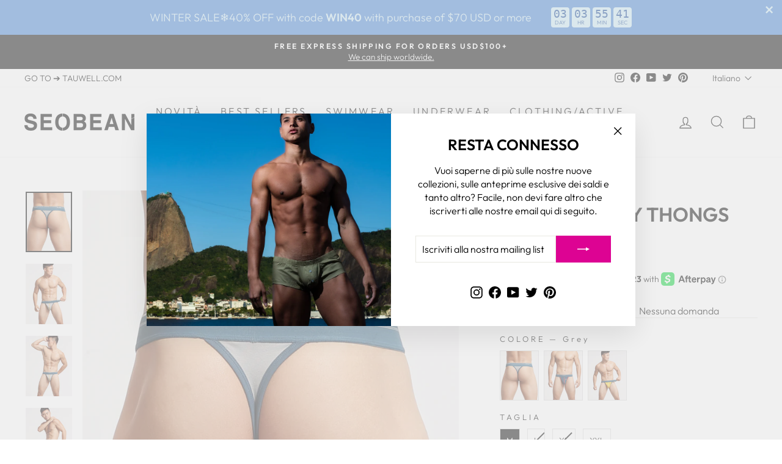

--- FILE ---
content_type: text/html; charset=utf-8
request_url: https://seobean.com/it/collections/underwear-jocks-thongs/products/low-rise-sexy-jocks-thongs-10105
body_size: 88140
content:
<!DOCTYPE html>
<html class="no-js" lang="it" dir="ltr">
<head><script async src="//seobean.com/cdn/shop/t/288/assets/ml_md5_lib.js?v=179601829834711722281683881959"></script>	
<script type="text/javascript">

    var current_locale = 'it';
    
    
    	 
    	
    		var def_loc = 'en';
        
            
	
    	 
    	
            
	
    	 
    	
            
	
    	 
    	
            
	
    	 
    	
            
	
    	 
    	
            
	
    	 
    	
            
	
    	 
    	
            
	
    	 
    	
            
	
    	 
    	
            
	
    	 
    	
            
	
    	 
    	
            
	
    	 
    	
            
	
    	 
    	
            
	
    	 
    	
            
	
    	 
    	
            
	
    	 
    	
            
	
    	 
    	
            
	
    	 
    	
            
	
    	 
    	
            
	
    var enabled_locales = { 'en':'English','ko':'한국어','pt-BR':'português (Brasil)','it':'Italiano','sv':'svenska','cs':'čeština','fi':'Suomi','pl':'Polski','el':'Ελληνικά','hu':'magyar','nb':'Norsk (bokmål)','da':'Dansk','th':'ภาษาไทย','de':'Deutsch','fr':'français','ja':'日本語','nl':'Nederlands','es':'Español','zh-TW':'繁體中文','ru':'русский'}                      
    var is_default_locale = false;
    
    var req_path = '/it/collections/underwear-jocks-thongs/products/low-rise-sexy-jocks-thongs-10105';
    var root_path = '/it';

    var ml_path_prefix = (root_path=='/') ? '' : root_path;

   
    var ml_redirect_mf = "off";    

    
        var ml_domains_mf = {};
  	
	var ml_rtl = "ltr";
        
    
    	var ml_opt_names = {"cb5feb1b7314637725a2e73bdc9f7295":"Colore","6f6cb72d544962fa333e2e34ce64f719":"Taglia","b78a3223503896721cca1303f776159b":""};
        var ml_opt_values = {"8746d21f8164452063398744f06307dd":"","cf193ee60d2856bcefc85bdbc245ff66":"","3e36c4011a3430e5f40d6b7015864428":"","3d22ad261e76f5261436e70913fe4782":"","487636cd224cb1ace6e49fc51d4ef8dc":"","b46e14a2c4a2dbee1eb46c02042b4e58":"","2290d1bad2f47fb5caee28e4b3cd67b9":"","25a81701fbfa4a1efdf660a950c1d006":"","caf3a042a037c064b7513ed640c22f77":"","e530568d3b5fdd4e92f4c728c8259b13":"","9d401521ca1cbaec75f45370f866db72":"","227f6261e7321054cc8b68d65db6306f":"","2190310747b035ccb7fe46d8ab89ec9c":"","5aea7cdf0f3349ac62a04335ec1c918d":"","c4b7e93211bb265c65b357b905b3c22c":"","e995562632a037b34a9561b7267b918c":"","96eaf2f4012f82680081be0bd7da06d9":"","693d3384655dfb098184bc2b89fd6d24":"","bcd1186a477dfae9143b22a8c4e7f6c2":"","01ca01983c34b56f085c9e7d7dedd489":"","df9ee7fed74f56c5c5444e3ac08038c7":"","021f5895b0774e74b858d3413df49698":"","ee38e4d5dd68c4e440825018d549cb47":"","d382816a3cbeed082c9e216e7392eed1":"","e90dfb84e30edf611e326eeb04d680de":"","9594eec95be70e7b1710f730fdda33d9":"","6ec0bfcbb2633e528df9a64b767c2a9b":"","5594359db92f7f78a0fbd56558309764":"","ee44d5a1b0b79fe817f4238c98e6e4a8":"","aefcf8cef1d524c5ee5c3110590fb7f3":"","e2a816badb28e7ca6e78f01eb760583e":"","347102dc9d31847ead2c6bac541fbae9":"","56b7cd98ae56643bdb05ed3823b0ae88":"","7f99b6743b8e51f8a8eb0b0ad28cf154":"","3b1ed4078f521827fd4fd3f1ead4e484":"","cf344bf5898f29cb80f799e33e1dd875":"","4e5af92062c6ea408adca5eb81bb054b":"","7ef288cb442ff361fc485bdc13888f5c":"","936d609fb70b22f5d604a8d81795c6b8":"","8dc5344bc0746e1cc5abf896ca03bbdf":"","255f1b952b2c4d5566ade29c3460b3ba":"","909cea0c97058cfe2e3ea8d675cb08e1":"","13ad5ac690e735fa48cf982532174e79":"","fadbda3a32d3c28145a682ec529427b0":"","d911b34823c7674c292556dc56148c27":"","9b0a245e2892a50e5024e94377935b77":"","38ba862ef139f4e3bc48d718e766c3e3":"","51e6cd92b6c45f9affdc158ecca2b8b8":"","6db2fdff357ac9f8ab2d86fe0fe35a8d":"","ce0e27a9031d2062e7c3c99c9e691432":"","f780aab6295a2f368ac69a514f8b4605":"","7ea4e7fcdc6aff2777bd594a3754e02a":"","a7a6c7af4820cf12382a829a82c01b98":"","fc8c55fa3a106d9ae91b6725abdfe693":"","832635d692f57778f906e5563b757187":"","90248d0a98105fa534cf2b0696ddd12f":"","f196dcfef75fc3cb6a2810b54821448c":"","e3a10f61ff89be6ecfffcd09eca13e0d":"","e5d54415827c67d765e0d70f36e855c2":"","1fa615f905d00e5a09bdeb48064e7004":"","e57dca941c9361a76150b5ff75273591":"","caf7de16351fc7d08e6296a2b685509c":"","5be11764f7ba75e23fa38d2f17f5b6db":"","311f53fa5ce8719f081f0683fbd08b05":"","f7beb8d94fb62d452d9a6c0efab4c137":"","2a025f1a90c562b9d9cc0b7d4f038a98":"","5073c470db96cb729b81d913ef576678":"","9051530d87044e5c827e7b840df440aa":"","4c2750b21b1b18d397308c65c165d02c":"","f4763c7e883ee4fd9886a1c5df3596cc":"","25a7be25d8f2f871f92fe60a601ab8b5":"","8a1a76283daf0440dcd5733ede8fea65":"","e1f2c6c4e3c4713c3bca5a3342a6ddbe":"","60709dec746bf99adf424db253abb806":"","15980e0d4203fb39cbc01eebeb82ff36":"","14d022b78b0d4843ec502408ef607e89":"","aa58612f07b1a72127c77fedcd588c1c":"","53beca6b07bbc86d77f4d4cbd4e5b703":"","09729f0d9dc97a11f0499ec6884c5973":"","d7b4377031e458ca147e17fc19bc867a":"","949c61c9ce5403614aef1dbec48aeb3c":"","d80df62efc40aac67180e42ddf165c86":"","83214daf2e61429e9b0268349d30acf5":"","fb0cc604b28d1fafb45f0e912cc9849e":"","c61720cb67654fc9b49a7208f82f4457":"","dfcdc504807e80b91783aab331675a9f":"","6e7453086c42a72d4790c192540828ef":"","61059e007fd787c3c42818bd3db991b1":"","c3342e54f4febc8a5eb273deda4a0024":"","2de67d24a9231feede99c7ebb05798fb":"","a5f4c4f1a05507d5008913b01de4020f":"","f0c596a4790afe4d441242c18cb5eeed":"","1ab2eadf6fc5aac5993d6ca907ed6ab1":"","7bd1e21ac7bbd95de1b2ef29a9a42d29":"","88368373e135f4b75432fb44ef060093":"","3667aac80b28713bec7c06228e6e4d97":"","ebd7db654096776e5760df90a6440a50":"","288550a827ea18614abe6070b3f5564c":"","c3aeceeb69812c848b47d61288a75de1":"","99f56ca6da211705623dcb272a3d71b1":"","95999cda1e38a80a3909682b83fdc4f0":"","e795afc041143f2e12d069340da8a058":"","f522cc5a6e962525274cab963626219a":"","cc2b53ccdf77068cd488987e7319e929":"","05260402f5e8092ac2726b7c7e4bc686":"","b16df5965cfe7fd79addb332c367a86c":"","51411b001af77d451ce8fc6b5463b071":"","65d387fcd1030a3374501c212f725a39":"","484615f78be37c9cb28a21376676915d":"","fe65a9a74477e555a0b3ab82e0639218":"","6877f76b4bc86d4800a66adb8558a91e":"","181bf692364f572139d3cd5d2169c413":"","a724cd2ce3203bac46c4ec5e2c4cb768":"","675b7fff2a619b48a7ec654a3ddb0e50":"","0b774f595bb48538d9db250a07a17bb1":"","1549f0f7d244733929628703767a8534":"","96953b0d36cc8531a662b5d324b6df24":"","22f83a99959656aee8174f5b8789d264":"","27d9c024480b6bcf7cc5b62013b3182b":"","4b1edc3760a74f3a130bfd4662921a8e":"","1706107f7d0b673d9468646dae8806bc":"","f80fafb29860e0892ee5894fe54e71ef":"","4249d7fb8a53b179b8c0e900b37918a8":"","f7731e40cd6050a3453d1c5ad641a3cb":"","7ae608c295c7002aef30777f30050942":"","9c4d40255bf8e29cc035fb5039a4a9ec":"","c4e1936cdddf2a00e867b87fb547ff98":"","e16f183ffd782afc9afba224a3776c29":"","c1cb615f2eb01a2198fd94148d78ee2b":"","c83419d7f4f72b875e0a9ebdb6e25927":"","d4b969c0d586da2a7fa4dc379980f456":"","2e93e2af92920a267b8f337aeccc973f":"","587208f9295452a3954933716039f954":"","7e6664898017292b60a1ec6a5bae0ac9":"","2fe1620b867f1b3e9c24f67d79ff55b2":"","6d47d1273d1af46957941b72eb2e99da":"","567f2cab5471d82afc24fa28fd58aa56":"","a7b3ba726870fdeae34fa23ebdce9bca":"","59766aea3481a77a84806fc7c85496f6":"","fd453188e2d986577eb4c0c9fded42f2":"","61d6c517eab4b76f774c4df8fea295c1":"","eded0708dfe855304a50029fccf1a677":"","170f6aa36530c364b77ddf83a84e7351":"","549b78621a32ecc54ded94ac9ec0a3ec":"","7130b0ae2027de0731cfe3460bfba16f":"","44e6b86aeefa3eca5832a98043a7b6fa":"","5b4e9aa703d0bfa11041debaa2d1b633":"","b05554a12d1129c3b0feb4c89115638f":"","5b6d7ad82ce6d9acb338c9a7fb5c1a8f":"","e0fc0bbb53550d57c7a4317a2dbadd2c":"","d97fc2689521a8877ca0bf7c2bc65ff4":"","477ec66d07920f0faed871d47850f6ce":"","d26b1e1e28c3ae64b1b2652829c2d9f0":"","a2b03bd445322c7173c5e80c0d0216af":"","0b424e680b57a9c507992efb57923bfa":"","0529f15759147bde8e11b8f93695fab7":"","4867c0afdaa001d1df028f3bd1bb8918":"","5226c3abda1804189347f00a26504af0":"","599115ac8c8ae066f6c2f6071838f3d7":"","b46f94bfac62a58b96533692b9a6a3de":"","7684de2e87f40457d0b0b1dfe5ae3111":"","7962d4d0daeec079c8a059fb30e6f7f7":"","cded0f016d20ecc46b3971cf0fa68f8a":"","d902c3ce47124c66ce615d5ad9ba304f":"","c900ced7451da79502d29aa37ebb7b60":"","e5deda33fc4cca6e4dc8e4df1a1d9e1b":"","eb9422f1a9f9d87c350482743644b004":"","fdbe012e2e11314b96402b32c0df26b7":"","85f3375756047fba207ce9b85780313b":"","fa289234610929353c0e501a7ff2948e":"","e82a06f1d83d741eaa5176b26ee0bc19":"","cccfeebf7e1a5aa163536ea80b327669":"","d5a6bf1fba29ab118037c8470c60b8b0":"","d3f07888c7c79e88e66af40b3a6368a2":"","1d11c355f540f860521992a5286c9ef0":"","e6af9b2c4006223d34372e1845976a10":"","1dc636b7fb2557dff8b1c237f7bc9c8d":"","86a898c9169b036d17108019a52c64e7":"","f68fc089df21e87532071f88e4e7f7c0":"","8f0244dba6f13213b0298a168ac7689d":"","d2727a31f379cc4a36aa7e67fbfd99f2":"","d96eed18098da6ab5c15dd856998e4bd":"","a0dc078ca0d99b5ebb465a9f1cad54ba":"","415185ea244ea2b2bedeb0449b926802":"","587b7b833034299fdd5f4b10e7dc9fca":"","bdc363788b2b48c031bf406cf15aa252":"","3d3d286a8d153a4a58156d0e02d8570c":"","88bade49e98db8790df275fcebb37a13":"","cf8c9be2a4508a24ae92c9d3d379131d":"","0a3b6f64f0523984e51323fe53b8c504":"","479b4864e55e12e0fb411eadb115c095":"","e3c9cb08585a40829bc88130b0b8ebdf":"","7a2347d96752880e3d58d72e9813cc14":"","faefec47428cf9a2f0875ba9c2042a81":"","9704a4fc48ae88598dcbdcdf57f3fdef":"","8466a2b43729c29dcd7cc0fdfa1a9e7a":"","3ab6be46e1d6b21d59a3c3a0b9d0f6ef":"","d1359f9934ee5a75ed441ffce412a0a1":"","a9387387a36bf32711ea9285f8a837c0":"","9ac361a70c6c8abf501b43470164f062":"","c25fc581a42f562844817c8e42ef0e47":"","cb0d1b3054c9fd340f199908c7042f28":"","51d8843be04673f9aa23fdcf4a1bd19c":"","50fdd33f0f4957505e01a05a0ec6a074":"","8019f21babced6e993f709c0e29289f1":"","1c5d2ad5c3f2fb292be670222f78c0c8":"","e37fe232519ab4440e4aa8036fa4ae43":"","48b311f9cb69e2db665918ad6dd3dc9a":"","a2644890a24aa2d0828755ec2b3347b6":"","7c0075a0ecef47611b5efa7bcdf61f8c":"","aa7f5050c7a5866694acfee00fc155fd":"","8c3301def218800cd0a70ebde6511ad0":"","fd568fc09de5a550b1ba405daae8c309":"","48f0604e1a34056b7d9aa688002de5db":"","7548c61a7d2b44defe44e5cff73cb545":"","0190e69d4f741efd11678c1c2e3c3d1e":"","971a0d91073c8874ddc4420ebedd4ab1":"","5ccd610553d62a679ede0de07a02fa99":"","72ea426d74e6a01e657ee9779dfbe22b":"","0cfda969da2526234342b15b6af13c89":"","5ee21ed0654a56d9f464b98b23462948":"","f3af64a8565311f1a4dcf378bbc18b40":"","d549e6274c782a99e563f8bc76657b91":"","2f686692bd98d37ffda9b1440881c63f":"","9f4e8de976db9924c240961c4afe269f":"","9bb0efb943651296d9a9cb48b7a0f872":"","2f89de61638375b40ad2b5215cc42bcb":"","ffe49c18dad2a8fffc3674adb83a94d1":"","577f82dd03911e2387ec6badfb59d045":"","6a6091423d89b562906ca38202eb105c":"","a5796e01fb223969c6c98055cba17f2c":"","e9869e240048bbe75c227fd2b4d84ee3":"","95e2f53d59aeaa9c375b914b70ff489a":"","29236202f6435b9f5a97359708731e4e":"","7064bbbdd7db381e087d8031547b0ec0":"","8d70c6cd4d5e0e8e39dc3c3dd80a3bca":"","20dbef0d1f7fb6446957106f9262bc26":"","3b466d260e3cd0efb57261cc8c944c1c":"","2e4db84d008bbba6a43f3e4edb3f76ae":"","6325da0b66bda95b48c4103c976c400d":"","b8fdbb74d2f2214e36b5fe760c970b28":"","348914bdce16d25598cbac8173e8e371":"","0e396ed7f40d856e40050c0fcb17c1d7":"","37c5e6833beeb32fa75b6d58c9ea66a0":"","f3fe71a6b05cea646563289e19fdc77d":"","d3bd13bc5900eb3be4f3983a5ebe8c63":"","ed63fc91500594c3086714f86b3001e4":"","62df8998507f862318b664e592a63415":"","3aed981a44a13c05f2ab8006c64b79ca":"","6a069eef53518f98ead90f7e1ea8f284":"","5698594ef610d90266470a3169228464":"","4ecce0d059aa7810e59607a4c12ca218":"","acc8d27de7c4ac4e2611c17a1c05db28":"","f9558e1d09f450a7790ca28e89b31b35":"","c098de7c3874039ef6a0e2bbb4dd5e81":"","c0b2675955860b3277b7b8d57344f5b9":"","8d646b7f489eeb187b8887969de82802":"","5750bf434a201782810ac9e83814fbfd":"","69ecfb84ff78bdfefc6eec68c9669a61":"","3aa1632f6aa66a78848b14b6bcacd90c":"","8764fc1080b30e83641fac19dade08b8":"","e9a23212bc959cb047f193e35677137d":"","fdddf79a950fefa8c4ecc07b79f2de33":"","d20aa9c8f68d05ae8d47897c2aff3d49":"","0c3b306ee1ac51a7fbad0760338d5851":"","340c300bc333a3753049c9efa5e45286":"","33de8f121071d142c03a0e8ef9d86a28":"","bf518de993c092c79e6be364bcbf80bb":"","60743d407942d25d12c1f13caa5a3d49":"","77da5d96fd7bc59509960913c69b346a":"","48575792960869064f4ad7da573e7df9":"","f36ac7c5c5318e0c94ced9cd43ff013d":"","8ed5285b4b4c88c1012409eb60feb9c9":"","74ed4bce7da07954d1ecad5d249e9766":"","9305bd0fd3fe1b5d2a5258299cfbcac0":"","bb7566cb209a1ade60d23a96ed895fc7":"","f10732b9475d2aeba640d76127379995":"","c16dd2f65d535183e33eac242dbec2e4":"","09fccd75f310bbfe8b054639740b406f":"","35f54f793370a0fbd987f6a9ac08650d":"","abb2867b23594a72ee26b8f9b05cf521":"","8431d9a3de230593cced26cac4bfe2fa":"","ba50bcb3a0732da5a84f02b68bf26fab":"","4500b96ac99e1fc48dbcc30817b5f34f":"","d3deb81273bc70c52b0272c86aac2be9":"","69a7be7b24ea80ddec3ca9ec1abaee36":"","4f08ee325096ef61f032c8b7835cfa9f":"","206dc12520f01f647a644812e3c68918":"","333394a904ea95730ef4f5b5d90afc2c":"","2b887b50bde3bdd9f47c8673f28abe7b":"","b70ccad9bf8588e19ed8081db4c769a4":"","fd7b752e72949f2eeff1fae8e83c93db":"","9e5af33353bcf02bd5adabb2ab25ce58":"","2a1cccee8694c475e8949efbe8cb233b":"","b6e6437d588147c4f46fcbc0899bde50":"","bb35f2b802456e6911a61912a8e09a1c":"","8210c4fd030b958eecd3f8f7fc5d6ad4":"","e9f19eeccf9707a48eacf040883d455e":"","95f6313688a524515aa19621837fd47c":"","4360ef6d42663a8085ec7eb627ee8cf3":"","cde725828fbd74b7dcdd831aeaa89ae4":"","0b6c77b7d8b94032a6d39359287c905d":"","67443295675b908e392a89a9e74d46c3":"","e75a7f7fa24884f2c5d1c2e567397591":"","07497a51b568318a55e075f7ab18e8d2":"","1a321ea14128b4c809781bfc8508c7d9":"","0cf28890ade7dfd40f7e4244ed146cbb":"","40280be698162dd5c4fee58370b243da":"","623a88fe25a32c3f55095ffad80d27a9":"","45be58330c9a2ac2bc408ec210820fab":"","5a9542c773018268fc6271f7afeea969":"","a88b7668c5355687d10c244c30bb945c":"","d274c33d6caf0b9a39d869198bba2158":"","eb06f233a2d9490dd730074875313e77":"","a309b3828bddb1ba564b8c58c28927ec":"","043c2ec6c6390dd0ac5519190a57c88c":"","04fcc65450efcccdc9869442c3e36310":"","12b668a1ada1828ba795332f419d4ef7":"","90c4f5840b391ed85fcf5e8ea177904b":"","cad028183d2fe07e6ab15e475d360f0a":"","61eebc2cbbb402c3fac8d704592cfa67":"","01bd4aa6ea3922361f415b42bfc9076d":"","10a8402026a9b8481b3225565a2fc890":"","e8686867dd6bb1c856bb51e0d3d1d2d0":"","c2e7d6ab341604222af207eedebad526":"","60e34a9ab45985870232aee93956b0db":"","8d5af10e665ec19b8d2e1a91e3f258cf":"","fcb0cc2ae9719234e54374673a2850d4":"","8f9f4b91141821e2313e4901874ef19d":"","81eceaa5a1b0da32ed1a8a707c32eb6d":"","c773c101150d1d92d37d830795a8fe42":"","8eb6a473a0c4539f714f9ded0aef6457":"","8fab3a672af97fb0f4778ec586732d56":"","ed16d99ff17f2419323467d11000f8ef":"","81e4610feb356f42bf2fe0014318b3ed":"","9d1f785bd1b84ca3d34439b3fd62ac4f":"","2f9a78ab88a5b7f762bd12b97b4ef2ce":"","1d2425859bdeddbb770822df49934ce9":"","7d48b20cefc4e09071c4ed8c856a764c":"","17274eab0439be508b3b8a70a8afbdc3":"","cad4567ffd9e2d552d0cd5df3938aa03":"","ba4676d003964130b6970b1a8ba9bc81":"","48cdf14ab80d44d483fb4e584f9387d1":"","6ea408ea56e8b710aa240004af7580c1":"","699b4f79215d191584653efebf156e52":"","9f85b8efeaa93747a6ea2e5af26ece24":"","4bd8009de0f8189f76f01e8225632ea5":"","ab68ff16d2621d4428d45d20d550a14f":"","bc1eb1b2291cb1af698a825d55d9ce22":"","9768feb3fdb1f267b06093bc572952dd":"","8b7b9806e715b01b9021912e0f86935f":"","fffecac98899bf152fa73a094155ec58":"","fc1cebf02dc2ee68655f3e7bf1b84230":"","cb38b3f51a35b37c0d8a015d19e0ad81":"","03462a41aec357b74c89eb8d272532f7":"","01eb0ca4aad903270fdc3c70bd7f4e48":"","082458c6d520ab2cb80f709f67cb530c":"","b9ba865fec061c9706d2fd7ce49c0cc7":"","1996326353d26cccaabed45dbb963eec":"","38913a541953232251012d9a30a93956":"","03aab60d0be4de97c23adb8f5e592a05":"","5ecb2c47d3ed15b4c2b5db476e22f2ea":"","38d2b3df15e462713acb29ad7d734c96":"","c4cc74cc0bc8b7b812bd51cb7a7864d8":"","d96b33f2f1f0ee75c09ffab9c14f002f":"","d72d6f7b857390047c0fae0b3983a113":"","0c30d04e37cb14876b529c1f6d8c62a9":"","ce7566d1d08cc094b74cf283cf9c56a5":"","d073d287a74fe4050451e5537f2a4fb0":"","4cc8d1b89875b66da8a10e22b665cccf":"","60aa3767d5e08de134831e3efc0a12ef":"","ee3db7b526042504d074df112c5c151c":"","6fe5b61c7f74e76dc3ea0ecd758f3e82":"","bf6cac5c98b9825e7da99997c85d680f":"","5533bb70ed9f0d2cc0eff3607a6f8b23":"","8eb7b11338beebd201482bf59a8ebce0":"","207a0ac9d06bca9fe3fc4f9982578ab6":"","6a1a3c47a3f8959382ad624829520006":"","5206560a306a2e085a437fd258eb57ce":"","dc0560539854a760a8e545a52e51d506":"","6e953bb167951fd367552c08d198a353":"","ff1a0fc290bfc11854abaa1b230d346e":"","7b632e6d59080ba0d10d838e9b0c6003":"","e3d78dfd5d32066123852dcfca333b79":"","e48e56d270023e2e68d64b76119e1fe2":"","c90233e9581bbd9d80c6ef3823ed94b0":"","920bac0e36e3ff980fc62cea159ab653":"","4bf3ebfa042460a0560ba5ddd5a23c8a":"","ac31b19657719a7364711524fc5e3029":"","fe360ce0bb196e0b759a37932b55eddb":"","f96e345fdc19cbd4cf15256c251a39a0":"","f8a94b241712fb363026d2b4915d6ca5":"","936c032d885f87f0e7c485d3afb8b4c9":"","07fa96282de28a7ac9175a3344fd26e6":"","72db688c715c3501e560a799d945c69c":"","8bd7a1153a88761ad9d37e2f2394c947":"","4d6cabaab2c86ece43e6ff0488629b9d":"","175aa7dde74de1ee960c2262ed47fa56":"","1c55b68e7477a0e0ff47c3b0ba23c0d6":"","0df4dccc4aac3f6f36e00ef2a6a4bfac":"","7855cca1372aed929a9ae2afb1011134":"","e625b4e78f143ed1771dd0245c4e135e":"","76423d8352c9e8fc8d7d65f62c55eae9":"","7516fd43adaa5e0b8a65a672c39845d2":"","3e8d115eb4b32b9e9479f387dbe14ee1":"","1381943e2d50b6c3f80280ecc3754ac8":"","bb6899920b2d58b1042a7d6f439caf64":"","e816e60c6dd7f9ecbdac6465d20a8aa5":"","f20ccc145e49eb68f97d35e1de617c3c":"","9fa01966cbe33d2534134e8e3d7e2123":"","5613277ccfb45bb52a194af74cda77fe":"","178c8a79a7fe2a767a10c1aea4e87397":"","4e3e702fae2453b3126d739e5abb0721":"","5e26def2e4f805a44046c3d25679ca96":"","aa9df6519d1be3e6885edab441e21e7c":"","b241d9adfec5c93d93496dd4ba18bfbb":"","b037a83ecea78e5f76874059cc8d62fa":"","b75d1820deef78965b8efe16336a6d04":"","13556a9a0783707352cfe5b4675cf9f9":"","49481d51e0cf081214d56d086c7b3163":"","b90a18fb5f8058cf0aaae226fc384e10":"","19f1cece3af2879d741e438ddac8624c":"","e5f3b919b5199ce67ba1506a04e12146":"","ae0f61601b572b4c5b854dd379a4d446":"","bcb58a25e8489e023448cd66f899bc82":"","777ec4b693e487f85de7d73036634f3c":"","e16d56078ed1ab3956f1c3faa2ded7a0":"","bc9e82de80e572ffeca78573fbb2a26d":"","560173ba980b9f5f7f8d9d3cce1c2446":"","2cb5fa3a747fd27bda6355ac20ab7651":"","66b96ad15644d7255850cffecdd18a6b":"","659f40a391d85d4725a391872a3496b3":"","6b9fef645940f295cc9a73ded8b130b1":"","d797a8eb6822bf50506f2d7bca3bdccc":"","3037bfcfe8ff40986452eec97ea71b84":"","cd53393784b899f945813b665d2198f7":"","8ae10454ba465fd2979046d30e461b08":"","fcd77fd8f334ebd949b24d9019d34b97":"","0ae737561c7382bbac66e384cf3401de":"","1f1a88ce13c2234308e003845106af0e":"","c63d0fada39b7f7214345b7c4440208e":"","85e861e31cce2d8bec06e2f14f2916bb":"","99139a5f254bddd450dc8897b12da960":"","02044369f59fc520efc8803d78cd7245":"","fe21f90fb82cbd27c2df9bde1c9d1a68":"","1855e9d9ae0b91f277202fafb9101c60":"","21734f9c294da32d96876de793d95a1e":"","bb3c51b06a98bcb16a99dc091137117b":"","7495a497702902f9de7449abc8d6a4ae":"","38008dd81c2f4d7985ecf6e0ce8af1d1":"","625dbcd130dca5b912d7b95fbdbff1bb":"","72058017548488a2b95d97682f3887b5":"","739c53fedea4f5c1c418490581a50433":"","e6352df045103d2cc5d524aa8297650c":"","ef99e104714babaf6e7285eeb3a99973":"","67898e6fa8b4d1ded2512ca332756f99":"","d6b267b90c463770e3bfa3411e545df8":"","a2a9a292d352f752e107599eec455a16":"","7ec23b405c5319f55b7660569c077f41":"","24611c5112af9a1a9a182e7c4523fb3a":"","401c6da8ee01732512a6467a73c73cee":"","57ec0824f6aa48165e6480ae1c89511e":"","658aa32e430287acf7751dcb0c40d6cc":"","dcc09cc8247635c07dc3bb7edb342e02":"","e8a94203e8498f9dbaf4136541160d4b":"","866d85e1bbeeaef846dd6c00a9c37dd2":"","f159600845f108b3adbef05ee09e0aea":"","750b348e2d95f6ccbe2186deb749cb7c":"","e6695a6052f86efd94ca8d5e2f546f74":"","031d0f38739216713837a48e1077c2ea":"","1bab370b1ff4f89d2cd37bb0d3cb12d5":"","8d68875b0c3d8b7901d94dd28359c33e":"","cafe08bc0ecaf9de2012e03ed676bb84":"","9653c07e75f89679d1967d90c9f83d35":"","bd6bdd2c72de1e93b707d3a396fc237e":"","997d81e99f587432745f219458c46fe0":"","743e3ae85e7dec90323c0349264151d9":"","97cc76c8d89e419031e2c39745bf1e20":"","91b9183f09213d6111bca36729310ee9":"","683fa9088d824e34d731507436264bc7":"","62d78123a71c9698bc8167a304e5ce96":"","665a8abd8a4471d8109156e49ee607f5":"","ab58811a346f4da5ea2ef6e0181c3aa5":"","66e1d87e84fda7491169d4660a62e4e5":"","cffe114bcabfffcc145dab131f8534dc":"","21c60a8a9098b0e798e74c564a191763":"","7c9c6b9ce7a076b89428b4f2015c6701":"","691f3dcef42fd085a7b6b4b20fc08985":"","6238c47d61212236604cddd1cd22fba9":"","48d6215903dff56238e52e8891380c8f":"","4913eaf99de6d3dd1cfb5811f1a41589":"","f1d3fa772227a7b3904108cc2094c6d9":"","f27de2bf8695caf09bab912089caa447":"","44438b9477321d8540ff2de61dce5690":"","78d742099d35cff3d8e01d403c3d6f4a":"","e6023ba47fa26687f4dd6eaa3f491203":"","d9c24743a8034ee66d4df55f5b44e37a":"","35afd851bfe557b9ce7658a04d62cbbd":"","335e7ee3f3794a61c0a26fc584faaca8":"","c860d2febb554af9ebc41bdecc8b218e":"","c1c7589e3f7db3cb12c8f6e5c44adcdc":"","29ecfc45c7bd93061222062f86d4161d":"","0953b8ad1b7e6c1b4fb6829f229b15a4":"","06d62b83fe4afeacdaab670910af7a8a":"","bda9643ac6601722a28f238714274da4":"","aad5cd90e27a944c991cb06a889ab655":"","fda3e26027234043a7fddcabfe8ee94f":"","b4720f54e68dd68dcf3d710fa5efad2d":"","eec99352d72211bd9c08b555e30160f7":"","24d0a7646306fc5e3394694469d440b9":"","1b2483da2fab9279ee0bcad90d8ced4b":"","a6353664a1e8bf5819df646233cb67b3":"","493e67d6f4829cfa8cb15181a695e490":"","43937ace89cf0e783e771c9c5eb4f1d4":"","8e35f9251785336192b824042e7e610c":"","8e299c4d92bd9a5ca30242f359c222d0":"","d559457d287a1fa5991b7004f7d59374":"","6992719f565c6cec060c1d405df17bbd":"","8430960150b05f8cb113dcb8975b334b":"","ae31c9125a4a4469ada677355b84f6c8":"","17930538af434b64b771682d4bd55f55":"","8bdc0abb81dca1a287636dfa23793f80":"","10cd52e40c0ab32df131cad4eed6ae7c":"","85e2d4eb1b9c4d8ad31b36e64c34f57b":"","4721396732c74656b4ce74b8fe5cf097":"","2db6e01fd0d7bbe8f64fc0650cc912ee":"","c161f0dc1c74fc1dbaa040d6267124bf":"","7c3547fee223779e781435969742fa62":"","3831c76bbd8278983bdc50cb09913c5a":"","2204f51e4e3ef5acde8d5719347f77e8":"","00b0d3e792f582c56b7a0e743b0c8ee8":"","e6103279a6a4d9215e4e2198290118ef":"","d8a275871af5580bf70d53c8ee2a3f20":"","65e5e7b27ab7d44d72a66540169ddb29":"","c78e98c92cb0c2f8853a5fffc1bb34d4":"","9946e18484df0dc6a9ba64baf62c13ef":"","241ec7ccbef482e0f7d5a60d7211d43f":"","e311c6c3acf0f9c3bee2c902c02219af":"","69691c7bdcc3ce6d5d8a1361f22d04ac":"","d20caec3b48a1eef164cb4ca81ba2587":"","a7a4ccc5e1a068d87f4965e014329201":"","e737584ec6ea30637b1e2b1dde624fbe":"","15e47bbbc333edeb2911a1b1983ab558":"","15c458ba1e8ac68e77c2f9a6acd7a255":"","f381e9107f0bdf47b3d67253b9f9a569":"","d509be6b92541ef243955f201c6bbc0c":"","bd2e0fa6af38937d7f1769cc186b4d3e":"","2660064e68655415da2628c2ae2f7592":"","87f8a6ab85c9ced3702b4ea641ad4bb5":"","3a69b34ce86dacb205936a8094f6c743":"","94224d5dd8fe6f9bab12d457ee780546":"","843400cf5411585c3724f0f7cedba926":"","16d68178376042617a5eaa2e44019daa":"","a8481749ff22c7fa5585db7447bf7646":"","e060a2dfce16537ebdd5c147e2e60477":"","10b3a16a272d12edf6d18c50ff768a6c":"","e6b8ab18ffcb60064b8c683966a7718a":""};
  		
      var ml_frontend_replace ={
          
              "add all to cart": "aggiungi tutto al carrello"

,          
              "add to cart": "Aggiungi al carrello"

,          
              "ADD TO WISHLIST": "Aggiungi alla lista dei desideri"



,          
              "ask a question": "Fai una domanda"

,          
              "Available shipping zones": "Zone di spedizione disponibili"

,          
              "buy it now": "Compralo Subito"

,          
              "CHECKOUT SECURELY WITH": "checkout in modo sicuro con"


,          
              "Color": "Colore"



,          
              "Create Account": "Iscriviti"

,          
              "CUSTOMER REVIEWS": "recensioni dei clienti"


,          
              "EMAIL OR PHONE NUMBER": "E-mail o numero di telefono"


,          
              "ESTIMATED TOTAL": "TOTALE STIMATO"

,          
              "Forgot Password": "Hai dimenticato la password?"

,          
              "Update shipping fee": "Aggiorna le spese di spedizione"


,          
              "HELP CENTER": "Centro assistenza"


,          
              "Load More Reviews": "Carica altre recensioni"

,          
              "login": "ACCESSO"

,          
              "More payment options": "Altre opzioni di pagamento"

,          
              "MY WISHLIST": "La mia lista dei desideri"


,          
              "NOTIFY ME": "Avvisami"

,          
              "Notify me when available": "Avvisami quando disponibile"

,          
              "Notify when available": "Avvisa quando disponibile"

,          
              "No reviews yet": "Ancora nessuna recensione"

,          
              "remove all from wishlist": "rimuovi tutto dalla lista dei desideri"




,          
              "share": "Condividere"

,          
              "Shipping": "Spedizione"

,          
              "SHIPPING FEE": "Spedizione"

,          
              "SHIPPING INFORMATION": "Shipping policy"


,          
              "Size": "Taglia"

,          
              "SIZE CHART": "Tabella di formato"

,          
              "SUBTOTAL": "Subtotale"

,          
              "TOTAL": "totale"

,          
              "TRACK": "Traccia"

,          
              "TRACK YOUR ORDER": "Stato dell'ordine"



,          
              "Write a review": "Scrivere una recensione"

,          
              "Your email is invalid": "La tua email non è valida"

,          
              "Your email is required": "La tua email è obbligatoria"
};  
    
  </script><script async src="//seobean.com/cdn/shop/t/288/assets/ml.js?v=9250223079107725001683881959"></script><link href="//seobean.com/cdn/shop/t/288/assets/ml_switcher.css?v=24679472283962944171683881959" rel="stylesheet" type="text/css" media="all" /> 

<!-- Google Tag Manager -->
<script>(function(w,d,s,l,i){w[l]=w[l]||[];w[l].push({'gtm.start':
new Date().getTime(),event:'gtm.js'});var f=d.getElementsByTagName(s)[0],
j=d.createElement(s),dl=l!='dataLayer'?'&l='+l:'';j.async=true;j.src=
'https://www.googletagmanager.com/gtm.js?id='+i+dl;f.parentNode.insertBefore(j,f);
})(window,document,'script','dataLayer','GTM-PDRCJNL');</script>
<!-- End Google Tag Manager -->
  
<script>
window.KiwiSizing = window.KiwiSizing === undefined ? {} : window.KiwiSizing;
KiwiSizing.shop = "seobean.myshopify.com";


KiwiSizing.data = {
  collections: "139541512278,139257872470,139852906582,139257708630",
  tags: "Cotton,sexy",
  product: "6583069147332",
  vendor: "SEOBEAN",
  type: "後空提臀內褲",
  title: "Low Rise Sexy Thongs 10105",
  images: ["\/\/seobean.com\/cdn\/shop\/products\/003A7659_c0208fc9-4f42-493d-9e1b-a117eda88a40.jpg?v=1630261167","\/\/seobean.com\/cdn\/shop\/products\/003A7649.jpg?v=1630261167","\/\/seobean.com\/cdn\/shop\/products\/003A7651.jpg?v=1630261167","\/\/seobean.com\/cdn\/shop\/products\/003A7669.jpg?v=1630261167","\/\/seobean.com\/cdn\/shop\/products\/003A7634.jpg?v=1630261167","\/\/seobean.com\/cdn\/shop\/products\/003A7641.jpg?v=1630261167","\/\/seobean.com\/cdn\/shop\/products\/003A7638.jpg?v=1630261167","\/\/seobean.com\/cdn\/shop\/products\/003A7609.jpg?v=1630261167","\/\/seobean.com\/cdn\/shop\/products\/003A7620.jpg?v=1630261167","\/\/seobean.com\/cdn\/shop\/products\/003A7612.jpg?v=1630261167","\/\/seobean.com\/cdn\/shop\/products\/003A7619.jpg?v=1630261167"],
  options: [{"name":"Color","position":1,"values":["Grey","Navy","Yellow"]},{"name":"Size","position":2,"values":["M","L","XL","XXL"]}],
  variants: [{"id":39484898803908,"title":"Grey \/ M","option1":"Grey","option2":"M","option3":null,"sku":"","requires_shipping":true,"taxable":false,"featured_image":{"id":29497721716932,"product_id":6583069147332,"position":1,"created_at":"2021-08-30T02:19:14+08:00","updated_at":"2021-08-30T02:19:27+08:00","alt":null,"width":1154,"height":1500,"src":"\/\/seobean.com\/cdn\/shop\/products\/003A7659_c0208fc9-4f42-493d-9e1b-a117eda88a40.jpg?v=1630261167","variant_ids":[39484898803908,39484898836676,39484898869444,39484898902212]},"available":true,"name":"Low Rise Sexy Thongs 10105 - Grey \/ M","public_title":"Grey \/ M","options":["Grey","M"],"price":1290,"weight":200,"compare_at_price":null,"inventory_management":"shopify","barcode":"","featured_media":{"alt":null,"id":21770417176772,"position":1,"preview_image":{"aspect_ratio":0.769,"height":1500,"width":1154,"src":"\/\/seobean.com\/cdn\/shop\/products\/003A7659_c0208fc9-4f42-493d-9e1b-a117eda88a40.jpg?v=1630261167"}},"requires_selling_plan":false,"selling_plan_allocations":[]},{"id":39484898836676,"title":"Grey \/ L","option1":"Grey","option2":"L","option3":null,"sku":"","requires_shipping":true,"taxable":false,"featured_image":{"id":29497721716932,"product_id":6583069147332,"position":1,"created_at":"2021-08-30T02:19:14+08:00","updated_at":"2021-08-30T02:19:27+08:00","alt":null,"width":1154,"height":1500,"src":"\/\/seobean.com\/cdn\/shop\/products\/003A7659_c0208fc9-4f42-493d-9e1b-a117eda88a40.jpg?v=1630261167","variant_ids":[39484898803908,39484898836676,39484898869444,39484898902212]},"available":false,"name":"Low Rise Sexy Thongs 10105 - Grey \/ L","public_title":"Grey \/ L","options":["Grey","L"],"price":1290,"weight":200,"compare_at_price":null,"inventory_management":"shopify","barcode":"","featured_media":{"alt":null,"id":21770417176772,"position":1,"preview_image":{"aspect_ratio":0.769,"height":1500,"width":1154,"src":"\/\/seobean.com\/cdn\/shop\/products\/003A7659_c0208fc9-4f42-493d-9e1b-a117eda88a40.jpg?v=1630261167"}},"requires_selling_plan":false,"selling_plan_allocations":[]},{"id":39484898869444,"title":"Grey \/ XL","option1":"Grey","option2":"XL","option3":null,"sku":"","requires_shipping":true,"taxable":false,"featured_image":{"id":29497721716932,"product_id":6583069147332,"position":1,"created_at":"2021-08-30T02:19:14+08:00","updated_at":"2021-08-30T02:19:27+08:00","alt":null,"width":1154,"height":1500,"src":"\/\/seobean.com\/cdn\/shop\/products\/003A7659_c0208fc9-4f42-493d-9e1b-a117eda88a40.jpg?v=1630261167","variant_ids":[39484898803908,39484898836676,39484898869444,39484898902212]},"available":false,"name":"Low Rise Sexy Thongs 10105 - Grey \/ XL","public_title":"Grey \/ XL","options":["Grey","XL"],"price":1290,"weight":200,"compare_at_price":null,"inventory_management":"shopify","barcode":"","featured_media":{"alt":null,"id":21770417176772,"position":1,"preview_image":{"aspect_ratio":0.769,"height":1500,"width":1154,"src":"\/\/seobean.com\/cdn\/shop\/products\/003A7659_c0208fc9-4f42-493d-9e1b-a117eda88a40.jpg?v=1630261167"}},"requires_selling_plan":false,"selling_plan_allocations":[]},{"id":39484898902212,"title":"Grey \/ XXL","option1":"Grey","option2":"XXL","option3":null,"sku":"","requires_shipping":true,"taxable":false,"featured_image":{"id":29497721716932,"product_id":6583069147332,"position":1,"created_at":"2021-08-30T02:19:14+08:00","updated_at":"2021-08-30T02:19:27+08:00","alt":null,"width":1154,"height":1500,"src":"\/\/seobean.com\/cdn\/shop\/products\/003A7659_c0208fc9-4f42-493d-9e1b-a117eda88a40.jpg?v=1630261167","variant_ids":[39484898803908,39484898836676,39484898869444,39484898902212]},"available":true,"name":"Low Rise Sexy Thongs 10105 - Grey \/ XXL","public_title":"Grey \/ XXL","options":["Grey","XXL"],"price":1290,"weight":200,"compare_at_price":null,"inventory_management":"shopify","barcode":"","featured_media":{"alt":null,"id":21770417176772,"position":1,"preview_image":{"aspect_ratio":0.769,"height":1500,"width":1154,"src":"\/\/seobean.com\/cdn\/shop\/products\/003A7659_c0208fc9-4f42-493d-9e1b-a117eda88a40.jpg?v=1630261167"}},"requires_selling_plan":false,"selling_plan_allocations":[]},{"id":39484898934980,"title":"Navy \/ M","option1":"Navy","option2":"M","option3":null,"sku":"","requires_shipping":true,"taxable":false,"featured_image":{"id":28199700922564,"product_id":6583069147332,"position":8,"created_at":"2021-03-31T15:59:05+08:00","updated_at":"2021-08-30T02:19:27+08:00","alt":null,"width":1154,"height":1500,"src":"\/\/seobean.com\/cdn\/shop\/products\/003A7609.jpg?v=1630261167","variant_ids":[39484898934980,39484898967748,39484899000516,39484899033284]},"available":true,"name":"Low Rise Sexy Thongs 10105 - Navy \/ M","public_title":"Navy \/ M","options":["Navy","M"],"price":1290,"weight":200,"compare_at_price":null,"inventory_management":"shopify","barcode":"","featured_media":{"alt":null,"id":20444517105860,"position":8,"preview_image":{"aspect_ratio":0.769,"height":1500,"width":1154,"src":"\/\/seobean.com\/cdn\/shop\/products\/003A7609.jpg?v=1630261167"}},"requires_selling_plan":false,"selling_plan_allocations":[]},{"id":39484898967748,"title":"Navy \/ L","option1":"Navy","option2":"L","option3":null,"sku":"","requires_shipping":true,"taxable":false,"featured_image":{"id":28199700922564,"product_id":6583069147332,"position":8,"created_at":"2021-03-31T15:59:05+08:00","updated_at":"2021-08-30T02:19:27+08:00","alt":null,"width":1154,"height":1500,"src":"\/\/seobean.com\/cdn\/shop\/products\/003A7609.jpg?v=1630261167","variant_ids":[39484898934980,39484898967748,39484899000516,39484899033284]},"available":true,"name":"Low Rise Sexy Thongs 10105 - Navy \/ L","public_title":"Navy \/ L","options":["Navy","L"],"price":1290,"weight":200,"compare_at_price":null,"inventory_management":"shopify","barcode":"","featured_media":{"alt":null,"id":20444517105860,"position":8,"preview_image":{"aspect_ratio":0.769,"height":1500,"width":1154,"src":"\/\/seobean.com\/cdn\/shop\/products\/003A7609.jpg?v=1630261167"}},"requires_selling_plan":false,"selling_plan_allocations":[]},{"id":39484899000516,"title":"Navy \/ XL","option1":"Navy","option2":"XL","option3":null,"sku":"","requires_shipping":true,"taxable":false,"featured_image":{"id":28199700922564,"product_id":6583069147332,"position":8,"created_at":"2021-03-31T15:59:05+08:00","updated_at":"2021-08-30T02:19:27+08:00","alt":null,"width":1154,"height":1500,"src":"\/\/seobean.com\/cdn\/shop\/products\/003A7609.jpg?v=1630261167","variant_ids":[39484898934980,39484898967748,39484899000516,39484899033284]},"available":true,"name":"Low Rise Sexy Thongs 10105 - Navy \/ XL","public_title":"Navy \/ XL","options":["Navy","XL"],"price":1290,"weight":200,"compare_at_price":null,"inventory_management":"shopify","barcode":"","featured_media":{"alt":null,"id":20444517105860,"position":8,"preview_image":{"aspect_ratio":0.769,"height":1500,"width":1154,"src":"\/\/seobean.com\/cdn\/shop\/products\/003A7609.jpg?v=1630261167"}},"requires_selling_plan":false,"selling_plan_allocations":[]},{"id":39484899033284,"title":"Navy \/ XXL","option1":"Navy","option2":"XXL","option3":null,"sku":"","requires_shipping":true,"taxable":false,"featured_image":{"id":28199700922564,"product_id":6583069147332,"position":8,"created_at":"2021-03-31T15:59:05+08:00","updated_at":"2021-08-30T02:19:27+08:00","alt":null,"width":1154,"height":1500,"src":"\/\/seobean.com\/cdn\/shop\/products\/003A7609.jpg?v=1630261167","variant_ids":[39484898934980,39484898967748,39484899000516,39484899033284]},"available":true,"name":"Low Rise Sexy Thongs 10105 - Navy \/ XXL","public_title":"Navy \/ XXL","options":["Navy","XXL"],"price":1290,"weight":200,"compare_at_price":null,"inventory_management":"shopify","barcode":"","featured_media":{"alt":null,"id":20444517105860,"position":8,"preview_image":{"aspect_ratio":0.769,"height":1500,"width":1154,"src":"\/\/seobean.com\/cdn\/shop\/products\/003A7609.jpg?v=1630261167"}},"requires_selling_plan":false,"selling_plan_allocations":[]},{"id":39484899066052,"title":"Yellow \/ M","option1":"Yellow","option2":"M","option3":null,"sku":"","requires_shipping":true,"taxable":false,"featured_image":{"id":28199700824260,"product_id":6583069147332,"position":5,"created_at":"2021-03-31T15:59:05+08:00","updated_at":"2021-08-30T02:19:27+08:00","alt":null,"width":1154,"height":1500,"src":"\/\/seobean.com\/cdn\/shop\/products\/003A7634.jpg?v=1630261167","variant_ids":[39484899066052,39484899098820,39484899131588,39484899164356]},"available":true,"name":"Low Rise Sexy Thongs 10105 - Yellow \/ M","public_title":"Yellow \/ M","options":["Yellow","M"],"price":1290,"weight":200,"compare_at_price":null,"inventory_management":"shopify","barcode":"","featured_media":{"alt":null,"id":20444516974788,"position":5,"preview_image":{"aspect_ratio":0.769,"height":1500,"width":1154,"src":"\/\/seobean.com\/cdn\/shop\/products\/003A7634.jpg?v=1630261167"}},"requires_selling_plan":false,"selling_plan_allocations":[]},{"id":39484899098820,"title":"Yellow \/ L","option1":"Yellow","option2":"L","option3":null,"sku":"","requires_shipping":true,"taxable":false,"featured_image":{"id":28199700824260,"product_id":6583069147332,"position":5,"created_at":"2021-03-31T15:59:05+08:00","updated_at":"2021-08-30T02:19:27+08:00","alt":null,"width":1154,"height":1500,"src":"\/\/seobean.com\/cdn\/shop\/products\/003A7634.jpg?v=1630261167","variant_ids":[39484899066052,39484899098820,39484899131588,39484899164356]},"available":true,"name":"Low Rise Sexy Thongs 10105 - Yellow \/ L","public_title":"Yellow \/ L","options":["Yellow","L"],"price":1290,"weight":200,"compare_at_price":null,"inventory_management":"shopify","barcode":"","featured_media":{"alt":null,"id":20444516974788,"position":5,"preview_image":{"aspect_ratio":0.769,"height":1500,"width":1154,"src":"\/\/seobean.com\/cdn\/shop\/products\/003A7634.jpg?v=1630261167"}},"requires_selling_plan":false,"selling_plan_allocations":[]},{"id":39484899131588,"title":"Yellow \/ XL","option1":"Yellow","option2":"XL","option3":null,"sku":"","requires_shipping":true,"taxable":false,"featured_image":{"id":28199700824260,"product_id":6583069147332,"position":5,"created_at":"2021-03-31T15:59:05+08:00","updated_at":"2021-08-30T02:19:27+08:00","alt":null,"width":1154,"height":1500,"src":"\/\/seobean.com\/cdn\/shop\/products\/003A7634.jpg?v=1630261167","variant_ids":[39484899066052,39484899098820,39484899131588,39484899164356]},"available":true,"name":"Low Rise Sexy Thongs 10105 - Yellow \/ XL","public_title":"Yellow \/ XL","options":["Yellow","XL"],"price":1290,"weight":200,"compare_at_price":null,"inventory_management":"shopify","barcode":"","featured_media":{"alt":null,"id":20444516974788,"position":5,"preview_image":{"aspect_ratio":0.769,"height":1500,"width":1154,"src":"\/\/seobean.com\/cdn\/shop\/products\/003A7634.jpg?v=1630261167"}},"requires_selling_plan":false,"selling_plan_allocations":[]},{"id":39484899164356,"title":"Yellow \/ XXL","option1":"Yellow","option2":"XXL","option3":null,"sku":"","requires_shipping":true,"taxable":false,"featured_image":{"id":28199700824260,"product_id":6583069147332,"position":5,"created_at":"2021-03-31T15:59:05+08:00","updated_at":"2021-08-30T02:19:27+08:00","alt":null,"width":1154,"height":1500,"src":"\/\/seobean.com\/cdn\/shop\/products\/003A7634.jpg?v=1630261167","variant_ids":[39484899066052,39484899098820,39484899131588,39484899164356]},"available":true,"name":"Low Rise Sexy Thongs 10105 - Yellow \/ XXL","public_title":"Yellow \/ XXL","options":["Yellow","XXL"],"price":1290,"weight":200,"compare_at_price":null,"inventory_management":"shopify","barcode":"","featured_media":{"alt":null,"id":20444516974788,"position":5,"preview_image":{"aspect_ratio":0.769,"height":1500,"width":1154,"src":"\/\/seobean.com\/cdn\/shop\/products\/003A7634.jpg?v=1630261167"}},"requires_selling_plan":false,"selling_plan_allocations":[]}],
};

</script>
<!-- starapps_core_start -->
<!-- This code is automatically managed by StarApps Studio -->
<!-- Please contact support@starapps.studio for any help -->
<!-- File location: snippets/starapps-core.liquid -->



    
<!-- starapps_core_end -->




  <meta charset="utf-8">
  <meta http-equiv="X-UA-Compatible" content="IE=edge,chrome=1">
  <meta name="viewport" content="width=device-width,initial-scale=1">
  <meta name="theme-color" content="#dd0393">
  <link rel="canonical" href="https://seobean.com/it/products/low-rise-sexy-jocks-thongs-10105">
  <link rel="preconnect" href="https://cdn.shopify.com">
  <link rel="preconnect" href="https://fonts.shopifycdn.com">
  <link rel="dns-prefetch" href="https://productreviews.shopifycdn.com">
  <link rel="dns-prefetch" href="https://ajax.googleapis.com">
  <link rel="dns-prefetch" href="https://maps.googleapis.com">
  <link rel="dns-prefetch" href="https://maps.gstatic.com"><link rel="shortcut icon" href="//seobean.com/cdn/shop/files/00_32x32.png?v=1655809768" type="image/png" /><title>SEOBEAN Mens Low Rise Sexy Jocks Thongs Underwear 10105
&ndash; SEOBEAN®
</title>
<meta name="description" content="92% Cotton,8% SpandexModel in size(L): Height 182cm,Weight 75kgLow Rise Comfortable and sexy"><meta property="og:site_name" content="SEOBEAN®">
  <meta property="og:url" content="https://seobean.com/it/products/low-rise-sexy-jocks-thongs-10105">
  <meta property="og:title" content="Low Rise Sexy Thongs 10105">
  <meta property="og:type" content="product">
  <meta property="og:description" content="92% Cotton,8% SpandexModel in size(L): Height 182cm,Weight 75kgLow Rise Comfortable and sexy"><meta property="og:image" content="http://seobean.com/cdn/shop/products/003A7659_c0208fc9-4f42-493d-9e1b-a117eda88a40.jpg?v=1630261167">
    <meta property="og:image:secure_url" content="https://seobean.com/cdn/shop/products/003A7659_c0208fc9-4f42-493d-9e1b-a117eda88a40.jpg?v=1630261167">
    <meta property="og:image:width" content="1154">
    <meta property="og:image:height" content="1500"><meta name="twitter:site" content="@seobeanofficial">
  <meta name="twitter:card" content="summary_large_image">
  <meta name="twitter:title" content="Low Rise Sexy Thongs 10105">
  <meta name="twitter:description" content="92% Cotton,8% SpandexModel in size(L): Height 182cm,Weight 75kgLow Rise Comfortable and sexy">
<style data-shopify>@font-face {
  font-family: Outfit;
  font-weight: 600;
  font-style: normal;
  font-display: swap;
  src: url("//seobean.com/cdn/fonts/outfit/outfit_n6.dfcbaa80187851df2e8384061616a8eaa1702fdc.woff2") format("woff2"),
       url("//seobean.com/cdn/fonts/outfit/outfit_n6.88384e9fc3e36038624caccb938f24ea8008a91d.woff") format("woff");
}

  @font-face {
  font-family: Outfit;
  font-weight: 300;
  font-style: normal;
  font-display: swap;
  src: url("//seobean.com/cdn/fonts/outfit/outfit_n3.8c97ae4c4fac7c2ea467a6dc784857f4de7e0e37.woff2") format("woff2"),
       url("//seobean.com/cdn/fonts/outfit/outfit_n3.b50a189ccde91f9bceee88f207c18c09f0b62a7b.woff") format("woff");
}


  @font-face {
  font-family: Outfit;
  font-weight: 600;
  font-style: normal;
  font-display: swap;
  src: url("//seobean.com/cdn/fonts/outfit/outfit_n6.dfcbaa80187851df2e8384061616a8eaa1702fdc.woff2") format("woff2"),
       url("//seobean.com/cdn/fonts/outfit/outfit_n6.88384e9fc3e36038624caccb938f24ea8008a91d.woff") format("woff");
}

  
  
</style><link href="//seobean.com/cdn/shop/t/288/assets/theme.css?v=51098343742129501631718039565" rel="stylesheet" type="text/css" media="all" />
<style data-shopify>:root {
    --typeHeaderPrimary: Outfit;
    --typeHeaderFallback: sans-serif;
    --typeHeaderSize: 38px;
    --typeHeaderWeight: 600;
    --typeHeaderLineHeight: 0.9;
    --typeHeaderSpacing: 0.0em;

    --typeBasePrimary:Outfit;
    --typeBaseFallback:sans-serif;
    --typeBaseSize: 16px;
    --typeBaseWeight: 300;
    --typeBaseSpacing: 0.0em;
    --typeBaseLineHeight: 1.4;

    --typeCollectionTitle: 18px;

    --iconWeight: 3px;
    --iconLinecaps: miter;

    
      --buttonRadius: 0px;
    

    --colorGridOverlayOpacity: 0.14;
  }

  .placeholder-content {
    background-image: linear-gradient(100deg, #ffffff 40%, #f7f7f7 63%, #ffffff 79%);
  }</style><script>
    document.documentElement.className = document.documentElement.className.replace('no-js', 'js');

    window.theme = window.theme || {};
    theme.routes = {
      home: "/it",
      cart: "/it/cart.js",
      cartPage: "/it/cart",
      cartAdd: "/it/cart/add.js",
      cartChange: "/it/cart/change.js",
      search: "/it/search"
    };
    theme.strings = {
      soldOut: "Esaurito",
      unavailable: "Non disponibile",
      inStockLabel: "In magazzino",
      stockLabel: "[count] articoli rimasti",
      willNotShipUntil: "Will not ship until [date]",
      willBeInStockAfter: "Sarà disponibile dopo il [date]",
      waitingForStock: "Inventory on the way",
      savePrice: "Save [saved_amount]",
      cartEmpty: "Il tuo carrello è attualmente vuoto.",
      cartTermsConfirmation: "You must agree with the terms and conditions of sales to check out",
      searchCollections: "Collections:",
      searchPages: "Pages:",
      searchArticles: "Articles:"
    };
    theme.settings = {
      dynamicVariantsEnable: true,
      cartType: "drawer",
      isCustomerTemplate: false,
      moneyFormat: "\u003cspan class=\"money conversion-bear-money\"\u003e${{amount}} USD\u003c\/span\u003e",
      saveType: "percent",
      productImageSize: "natural",
      productImageCover: false,
      predictiveSearch: false,
      predictiveSearchType: "product,article,page,collection",
      quickView: false,
      themeName: 'Impulse',
      themeVersion: "6.0.1"
    };
  </script>

  <script>window.performance && window.performance.mark && window.performance.mark('shopify.content_for_header.start');</script><meta name="google-site-verification" content="VOvnENrTxDhrF1edYuo2w67skGq8GrDNAKAMN9-C51g">
<meta name="google-site-verification" content="PoWYRbgXNuHMEdWt7WroAc20wli-ZkzFTvzVbJ27bPM">
<meta id="shopify-digital-wallet" name="shopify-digital-wallet" content="/5276074070/digital_wallets/dialog">
<meta name="shopify-checkout-api-token" content="b18be417ae0101a9807556e932d0d636">
<meta id="in-context-paypal-metadata" data-shop-id="5276074070" data-venmo-supported="false" data-environment="production" data-locale="it_IT" data-paypal-v4="true" data-currency="USD">
<link rel="alternate" hreflang="x-default" href="https://seobean.com/products/low-rise-sexy-jocks-thongs-10105">
<link rel="alternate" hreflang="en" href="https://seobean.com/products/low-rise-sexy-jocks-thongs-10105">
<link rel="alternate" hreflang="ko" href="https://seobean.com/ko/products/low-rise-sexy-jocks-thongs-10105">
<link rel="alternate" hreflang="pt" href="https://seobean.com/pt/products/low-rise-sexy-jocks-thongs-10105">
<link rel="alternate" hreflang="it" href="https://seobean.com/it/products/low-rise-sexy-jocks-thongs-10105">
<link rel="alternate" hreflang="sv" href="https://seobean.com/sv/products/low-rise-sexy-jocks-thongs-10105">
<link rel="alternate" hreflang="cs" href="https://seobean.com/cs/products/low-rise-sexy-jocks-thongs-10105">
<link rel="alternate" hreflang="fi" href="https://seobean.com/fi/products/low-rise-sexy-jocks-thongs-10105">
<link rel="alternate" hreflang="pl" href="https://seobean.com/pl/products/low-rise-sexy-jocks-thongs-10105">
<link rel="alternate" hreflang="el" href="https://seobean.com/el/products/low-rise-sexy-jocks-thongs-10105">
<link rel="alternate" hreflang="hu" href="https://seobean.com/hu/products/low-rise-sexy-jocks-thongs-10105">
<link rel="alternate" hreflang="nb" href="https://seobean.com/nb/products/low-rise-sexy-jocks-thongs-10105">
<link rel="alternate" hreflang="da" href="https://seobean.com/da/products/low-rise-sexy-jocks-thongs-10105">
<link rel="alternate" hreflang="th" href="https://seobean.com/th/products/low-rise-sexy-jocks-thongs-10105">
<link rel="alternate" hreflang="de" href="https://seobean.com/de/products/low-rise-sexy-jocks-thongs-10105">
<link rel="alternate" hreflang="fr" href="https://seobean.com/fr/products/low-rise-sexy-jocks-thongs-10105">
<link rel="alternate" hreflang="ja" href="https://seobean.com/ja/products/low-rise-sexy-jocks-thongs-10105">
<link rel="alternate" hreflang="nl" href="https://seobean.com/nl/products/low-rise-sexy-jocks-thongs-10105">
<link rel="alternate" hreflang="es" href="https://seobean.com/es/products/low-rise-sexy-jocks-thongs-10105">
<link rel="alternate" hreflang="zh-Hant" href="https://seobean.com/zh/products/low-rise-sexy-jocks-thongs-10105">
<link rel="alternate" hreflang="ru" href="https://seobean.com/ru/products/low-rise-sexy-jocks-thongs-10105">
<link rel="alternate" hreflang="en-BR" href="https://seobean.com/en-br/products/low-rise-sexy-jocks-thongs-10105">
<link rel="alternate" hreflang="ko-BR" href="https://seobean.com/ko-br/products/low-rise-sexy-jocks-thongs-10105">
<link rel="alternate" hreflang="pt-BR" href="https://seobean.com/pt-br/products/low-rise-sexy-jocks-thongs-10105">
<link rel="alternate" hreflang="it-BR" href="https://seobean.com/it-br/products/low-rise-sexy-jocks-thongs-10105">
<link rel="alternate" hreflang="sv-BR" href="https://seobean.com/sv-br/products/low-rise-sexy-jocks-thongs-10105">
<link rel="alternate" hreflang="cs-BR" href="https://seobean.com/cs-br/products/low-rise-sexy-jocks-thongs-10105">
<link rel="alternate" hreflang="fi-BR" href="https://seobean.com/fi-br/products/low-rise-sexy-jocks-thongs-10105">
<link rel="alternate" hreflang="pl-BR" href="https://seobean.com/pl-br/products/low-rise-sexy-jocks-thongs-10105">
<link rel="alternate" hreflang="el-BR" href="https://seobean.com/el-br/products/low-rise-sexy-jocks-thongs-10105">
<link rel="alternate" hreflang="hu-BR" href="https://seobean.com/hu-br/products/low-rise-sexy-jocks-thongs-10105">
<link rel="alternate" hreflang="nb-BR" href="https://seobean.com/nb-br/products/low-rise-sexy-jocks-thongs-10105">
<link rel="alternate" hreflang="da-BR" href="https://seobean.com/da-br/products/low-rise-sexy-jocks-thongs-10105">
<link rel="alternate" hreflang="th-BR" href="https://seobean.com/th-br/products/low-rise-sexy-jocks-thongs-10105">
<link rel="alternate" hreflang="de-BR" href="https://seobean.com/de-br/products/low-rise-sexy-jocks-thongs-10105">
<link rel="alternate" hreflang="fr-BR" href="https://seobean.com/fr-br/products/low-rise-sexy-jocks-thongs-10105">
<link rel="alternate" hreflang="ja-BR" href="https://seobean.com/ja-br/products/low-rise-sexy-jocks-thongs-10105">
<link rel="alternate" hreflang="nl-BR" href="https://seobean.com/nl-br/products/low-rise-sexy-jocks-thongs-10105">
<link rel="alternate" hreflang="es-BR" href="https://seobean.com/es-br/products/low-rise-sexy-jocks-thongs-10105">
<link rel="alternate" hreflang="zh-Hant-BR" href="https://seobean.com/zh-br/products/low-rise-sexy-jocks-thongs-10105">
<link rel="alternate" hreflang="en-PT" href="https://seobean.com/en-br/products/low-rise-sexy-jocks-thongs-10105">
<link rel="alternate" hreflang="ko-PT" href="https://seobean.com/ko-br/products/low-rise-sexy-jocks-thongs-10105">
<link rel="alternate" hreflang="pt-PT" href="https://seobean.com/pt-br/products/low-rise-sexy-jocks-thongs-10105">
<link rel="alternate" hreflang="it-PT" href="https://seobean.com/it-br/products/low-rise-sexy-jocks-thongs-10105">
<link rel="alternate" hreflang="sv-PT" href="https://seobean.com/sv-br/products/low-rise-sexy-jocks-thongs-10105">
<link rel="alternate" hreflang="cs-PT" href="https://seobean.com/cs-br/products/low-rise-sexy-jocks-thongs-10105">
<link rel="alternate" hreflang="fi-PT" href="https://seobean.com/fi-br/products/low-rise-sexy-jocks-thongs-10105">
<link rel="alternate" hreflang="pl-PT" href="https://seobean.com/pl-br/products/low-rise-sexy-jocks-thongs-10105">
<link rel="alternate" hreflang="el-PT" href="https://seobean.com/el-br/products/low-rise-sexy-jocks-thongs-10105">
<link rel="alternate" hreflang="hu-PT" href="https://seobean.com/hu-br/products/low-rise-sexy-jocks-thongs-10105">
<link rel="alternate" hreflang="nb-PT" href="https://seobean.com/nb-br/products/low-rise-sexy-jocks-thongs-10105">
<link rel="alternate" hreflang="da-PT" href="https://seobean.com/da-br/products/low-rise-sexy-jocks-thongs-10105">
<link rel="alternate" hreflang="th-PT" href="https://seobean.com/th-br/products/low-rise-sexy-jocks-thongs-10105">
<link rel="alternate" hreflang="de-PT" href="https://seobean.com/de-br/products/low-rise-sexy-jocks-thongs-10105">
<link rel="alternate" hreflang="fr-PT" href="https://seobean.com/fr-br/products/low-rise-sexy-jocks-thongs-10105">
<link rel="alternate" hreflang="ja-PT" href="https://seobean.com/ja-br/products/low-rise-sexy-jocks-thongs-10105">
<link rel="alternate" hreflang="nl-PT" href="https://seobean.com/nl-br/products/low-rise-sexy-jocks-thongs-10105">
<link rel="alternate" hreflang="es-PT" href="https://seobean.com/es-br/products/low-rise-sexy-jocks-thongs-10105">
<link rel="alternate" hreflang="zh-Hant-PT" href="https://seobean.com/zh-br/products/low-rise-sexy-jocks-thongs-10105">
<link rel="alternate" hreflang="en-HK" href="https://seobean.com/en-tw/products/low-rise-sexy-jocks-thongs-10105">
<link rel="alternate" hreflang="ko-HK" href="https://seobean.com/ko-tw/products/low-rise-sexy-jocks-thongs-10105">
<link rel="alternate" hreflang="pt-HK" href="https://seobean.com/pt-tw/products/low-rise-sexy-jocks-thongs-10105">
<link rel="alternate" hreflang="it-HK" href="https://seobean.com/it-tw/products/low-rise-sexy-jocks-thongs-10105">
<link rel="alternate" hreflang="sv-HK" href="https://seobean.com/sv-tw/products/low-rise-sexy-jocks-thongs-10105">
<link rel="alternate" hreflang="cs-HK" href="https://seobean.com/cs-tw/products/low-rise-sexy-jocks-thongs-10105">
<link rel="alternate" hreflang="fi-HK" href="https://seobean.com/fi-tw/products/low-rise-sexy-jocks-thongs-10105">
<link rel="alternate" hreflang="pl-HK" href="https://seobean.com/pl-tw/products/low-rise-sexy-jocks-thongs-10105">
<link rel="alternate" hreflang="el-HK" href="https://seobean.com/el-tw/products/low-rise-sexy-jocks-thongs-10105">
<link rel="alternate" hreflang="hu-HK" href="https://seobean.com/hu-tw/products/low-rise-sexy-jocks-thongs-10105">
<link rel="alternate" hreflang="nb-HK" href="https://seobean.com/nb-tw/products/low-rise-sexy-jocks-thongs-10105">
<link rel="alternate" hreflang="da-HK" href="https://seobean.com/da-tw/products/low-rise-sexy-jocks-thongs-10105">
<link rel="alternate" hreflang="th-HK" href="https://seobean.com/th-tw/products/low-rise-sexy-jocks-thongs-10105">
<link rel="alternate" hreflang="de-HK" href="https://seobean.com/de-tw/products/low-rise-sexy-jocks-thongs-10105">
<link rel="alternate" hreflang="fr-HK" href="https://seobean.com/fr-tw/products/low-rise-sexy-jocks-thongs-10105">
<link rel="alternate" hreflang="ja-HK" href="https://seobean.com/ja-tw/products/low-rise-sexy-jocks-thongs-10105">
<link rel="alternate" hreflang="nl-HK" href="https://seobean.com/nl-tw/products/low-rise-sexy-jocks-thongs-10105">
<link rel="alternate" hreflang="es-HK" href="https://seobean.com/es-tw/products/low-rise-sexy-jocks-thongs-10105">
<link rel="alternate" hreflang="zh-Hant-HK" href="https://seobean.com/zh-tw/products/low-rise-sexy-jocks-thongs-10105">
<link rel="alternate" hreflang="en-TW" href="https://seobean.com/en-tw/products/low-rise-sexy-jocks-thongs-10105">
<link rel="alternate" hreflang="ko-TW" href="https://seobean.com/ko-tw/products/low-rise-sexy-jocks-thongs-10105">
<link rel="alternate" hreflang="pt-TW" href="https://seobean.com/pt-tw/products/low-rise-sexy-jocks-thongs-10105">
<link rel="alternate" hreflang="it-TW" href="https://seobean.com/it-tw/products/low-rise-sexy-jocks-thongs-10105">
<link rel="alternate" hreflang="sv-TW" href="https://seobean.com/sv-tw/products/low-rise-sexy-jocks-thongs-10105">
<link rel="alternate" hreflang="cs-TW" href="https://seobean.com/cs-tw/products/low-rise-sexy-jocks-thongs-10105">
<link rel="alternate" hreflang="fi-TW" href="https://seobean.com/fi-tw/products/low-rise-sexy-jocks-thongs-10105">
<link rel="alternate" hreflang="pl-TW" href="https://seobean.com/pl-tw/products/low-rise-sexy-jocks-thongs-10105">
<link rel="alternate" hreflang="el-TW" href="https://seobean.com/el-tw/products/low-rise-sexy-jocks-thongs-10105">
<link rel="alternate" hreflang="hu-TW" href="https://seobean.com/hu-tw/products/low-rise-sexy-jocks-thongs-10105">
<link rel="alternate" hreflang="nb-TW" href="https://seobean.com/nb-tw/products/low-rise-sexy-jocks-thongs-10105">
<link rel="alternate" hreflang="da-TW" href="https://seobean.com/da-tw/products/low-rise-sexy-jocks-thongs-10105">
<link rel="alternate" hreflang="th-TW" href="https://seobean.com/th-tw/products/low-rise-sexy-jocks-thongs-10105">
<link rel="alternate" hreflang="de-TW" href="https://seobean.com/de-tw/products/low-rise-sexy-jocks-thongs-10105">
<link rel="alternate" hreflang="fr-TW" href="https://seobean.com/fr-tw/products/low-rise-sexy-jocks-thongs-10105">
<link rel="alternate" hreflang="ja-TW" href="https://seobean.com/ja-tw/products/low-rise-sexy-jocks-thongs-10105">
<link rel="alternate" hreflang="nl-TW" href="https://seobean.com/nl-tw/products/low-rise-sexy-jocks-thongs-10105">
<link rel="alternate" hreflang="es-TW" href="https://seobean.com/es-tw/products/low-rise-sexy-jocks-thongs-10105">
<link rel="alternate" hreflang="zh-Hant-TW" href="https://seobean.com/zh-tw/products/low-rise-sexy-jocks-thongs-10105">
<link rel="alternate" hreflang="zh-Hant-AC" href="https://seobean.com/zh/products/low-rise-sexy-jocks-thongs-10105">
<link rel="alternate" hreflang="zh-Hant-AD" href="https://seobean.com/zh/products/low-rise-sexy-jocks-thongs-10105">
<link rel="alternate" hreflang="zh-Hant-AE" href="https://seobean.com/zh/products/low-rise-sexy-jocks-thongs-10105">
<link rel="alternate" hreflang="zh-Hant-AF" href="https://seobean.com/zh/products/low-rise-sexy-jocks-thongs-10105">
<link rel="alternate" hreflang="zh-Hant-AG" href="https://seobean.com/zh/products/low-rise-sexy-jocks-thongs-10105">
<link rel="alternate" hreflang="zh-Hant-AI" href="https://seobean.com/zh/products/low-rise-sexy-jocks-thongs-10105">
<link rel="alternate" hreflang="zh-Hant-AL" href="https://seobean.com/zh/products/low-rise-sexy-jocks-thongs-10105">
<link rel="alternate" hreflang="zh-Hant-AM" href="https://seobean.com/zh/products/low-rise-sexy-jocks-thongs-10105">
<link rel="alternate" hreflang="zh-Hant-AO" href="https://seobean.com/zh/products/low-rise-sexy-jocks-thongs-10105">
<link rel="alternate" hreflang="zh-Hant-AR" href="https://seobean.com/zh/products/low-rise-sexy-jocks-thongs-10105">
<link rel="alternate" hreflang="zh-Hant-AT" href="https://seobean.com/zh/products/low-rise-sexy-jocks-thongs-10105">
<link rel="alternate" hreflang="zh-Hant-AU" href="https://seobean.com/zh/products/low-rise-sexy-jocks-thongs-10105">
<link rel="alternate" hreflang="zh-Hant-AW" href="https://seobean.com/zh/products/low-rise-sexy-jocks-thongs-10105">
<link rel="alternate" hreflang="zh-Hant-AX" href="https://seobean.com/zh/products/low-rise-sexy-jocks-thongs-10105">
<link rel="alternate" hreflang="zh-Hant-AZ" href="https://seobean.com/zh/products/low-rise-sexy-jocks-thongs-10105">
<link rel="alternate" hreflang="zh-Hant-BA" href="https://seobean.com/zh/products/low-rise-sexy-jocks-thongs-10105">
<link rel="alternate" hreflang="zh-Hant-BB" href="https://seobean.com/zh/products/low-rise-sexy-jocks-thongs-10105">
<link rel="alternate" hreflang="zh-Hant-BD" href="https://seobean.com/zh/products/low-rise-sexy-jocks-thongs-10105">
<link rel="alternate" hreflang="zh-Hant-BE" href="https://seobean.com/zh/products/low-rise-sexy-jocks-thongs-10105">
<link rel="alternate" hreflang="zh-Hant-BF" href="https://seobean.com/zh/products/low-rise-sexy-jocks-thongs-10105">
<link rel="alternate" hreflang="zh-Hant-BG" href="https://seobean.com/zh/products/low-rise-sexy-jocks-thongs-10105">
<link rel="alternate" hreflang="zh-Hant-BH" href="https://seobean.com/zh/products/low-rise-sexy-jocks-thongs-10105">
<link rel="alternate" hreflang="zh-Hant-BI" href="https://seobean.com/zh/products/low-rise-sexy-jocks-thongs-10105">
<link rel="alternate" hreflang="zh-Hant-BJ" href="https://seobean.com/zh/products/low-rise-sexy-jocks-thongs-10105">
<link rel="alternate" hreflang="zh-Hant-BL" href="https://seobean.com/zh/products/low-rise-sexy-jocks-thongs-10105">
<link rel="alternate" hreflang="zh-Hant-BM" href="https://seobean.com/zh/products/low-rise-sexy-jocks-thongs-10105">
<link rel="alternate" hreflang="zh-Hant-BN" href="https://seobean.com/zh/products/low-rise-sexy-jocks-thongs-10105">
<link rel="alternate" hreflang="zh-Hant-BO" href="https://seobean.com/zh/products/low-rise-sexy-jocks-thongs-10105">
<link rel="alternate" hreflang="zh-Hant-BQ" href="https://seobean.com/zh/products/low-rise-sexy-jocks-thongs-10105">
<link rel="alternate" hreflang="zh-Hant-BS" href="https://seobean.com/zh/products/low-rise-sexy-jocks-thongs-10105">
<link rel="alternate" hreflang="zh-Hant-BT" href="https://seobean.com/zh/products/low-rise-sexy-jocks-thongs-10105">
<link rel="alternate" hreflang="zh-Hant-BW" href="https://seobean.com/zh/products/low-rise-sexy-jocks-thongs-10105">
<link rel="alternate" hreflang="zh-Hant-BY" href="https://seobean.com/zh/products/low-rise-sexy-jocks-thongs-10105">
<link rel="alternate" hreflang="zh-Hant-BZ" href="https://seobean.com/zh/products/low-rise-sexy-jocks-thongs-10105">
<link rel="alternate" hreflang="zh-Hant-CA" href="https://seobean.com/zh/products/low-rise-sexy-jocks-thongs-10105">
<link rel="alternate" hreflang="zh-Hant-CC" href="https://seobean.com/zh/products/low-rise-sexy-jocks-thongs-10105">
<link rel="alternate" hreflang="zh-Hant-CD" href="https://seobean.com/zh/products/low-rise-sexy-jocks-thongs-10105">
<link rel="alternate" hreflang="zh-Hant-CF" href="https://seobean.com/zh/products/low-rise-sexy-jocks-thongs-10105">
<link rel="alternate" hreflang="zh-Hant-CG" href="https://seobean.com/zh/products/low-rise-sexy-jocks-thongs-10105">
<link rel="alternate" hreflang="zh-Hant-CH" href="https://seobean.com/zh/products/low-rise-sexy-jocks-thongs-10105">
<link rel="alternate" hreflang="zh-Hant-CI" href="https://seobean.com/zh/products/low-rise-sexy-jocks-thongs-10105">
<link rel="alternate" hreflang="zh-Hant-CK" href="https://seobean.com/zh/products/low-rise-sexy-jocks-thongs-10105">
<link rel="alternate" hreflang="zh-Hant-CL" href="https://seobean.com/zh/products/low-rise-sexy-jocks-thongs-10105">
<link rel="alternate" hreflang="zh-Hant-CM" href="https://seobean.com/zh/products/low-rise-sexy-jocks-thongs-10105">
<link rel="alternate" hreflang="zh-Hant-CN" href="https://seobean.com/zh/products/low-rise-sexy-jocks-thongs-10105">
<link rel="alternate" hreflang="zh-Hant-CO" href="https://seobean.com/zh/products/low-rise-sexy-jocks-thongs-10105">
<link rel="alternate" hreflang="zh-Hant-CR" href="https://seobean.com/zh/products/low-rise-sexy-jocks-thongs-10105">
<link rel="alternate" hreflang="zh-Hant-CV" href="https://seobean.com/zh/products/low-rise-sexy-jocks-thongs-10105">
<link rel="alternate" hreflang="zh-Hant-CW" href="https://seobean.com/zh/products/low-rise-sexy-jocks-thongs-10105">
<link rel="alternate" hreflang="zh-Hant-CX" href="https://seobean.com/zh/products/low-rise-sexy-jocks-thongs-10105">
<link rel="alternate" hreflang="zh-Hant-CY" href="https://seobean.com/zh/products/low-rise-sexy-jocks-thongs-10105">
<link rel="alternate" hreflang="zh-Hant-CZ" href="https://seobean.com/zh/products/low-rise-sexy-jocks-thongs-10105">
<link rel="alternate" hreflang="zh-Hant-DE" href="https://seobean.com/zh/products/low-rise-sexy-jocks-thongs-10105">
<link rel="alternate" hreflang="zh-Hant-DJ" href="https://seobean.com/zh/products/low-rise-sexy-jocks-thongs-10105">
<link rel="alternate" hreflang="zh-Hant-DK" href="https://seobean.com/zh/products/low-rise-sexy-jocks-thongs-10105">
<link rel="alternate" hreflang="zh-Hant-DM" href="https://seobean.com/zh/products/low-rise-sexy-jocks-thongs-10105">
<link rel="alternate" hreflang="zh-Hant-DO" href="https://seobean.com/zh/products/low-rise-sexy-jocks-thongs-10105">
<link rel="alternate" hreflang="zh-Hant-DZ" href="https://seobean.com/zh/products/low-rise-sexy-jocks-thongs-10105">
<link rel="alternate" hreflang="zh-Hant-EC" href="https://seobean.com/zh/products/low-rise-sexy-jocks-thongs-10105">
<link rel="alternate" hreflang="zh-Hant-EE" href="https://seobean.com/zh/products/low-rise-sexy-jocks-thongs-10105">
<link rel="alternate" hreflang="zh-Hant-EG" href="https://seobean.com/zh/products/low-rise-sexy-jocks-thongs-10105">
<link rel="alternate" hreflang="zh-Hant-EH" href="https://seobean.com/zh/products/low-rise-sexy-jocks-thongs-10105">
<link rel="alternate" hreflang="zh-Hant-ER" href="https://seobean.com/zh/products/low-rise-sexy-jocks-thongs-10105">
<link rel="alternate" hreflang="zh-Hant-ES" href="https://seobean.com/zh/products/low-rise-sexy-jocks-thongs-10105">
<link rel="alternate" hreflang="zh-Hant-ET" href="https://seobean.com/zh/products/low-rise-sexy-jocks-thongs-10105">
<link rel="alternate" hreflang="zh-Hant-FI" href="https://seobean.com/zh/products/low-rise-sexy-jocks-thongs-10105">
<link rel="alternate" hreflang="zh-Hant-FJ" href="https://seobean.com/zh/products/low-rise-sexy-jocks-thongs-10105">
<link rel="alternate" hreflang="zh-Hant-FK" href="https://seobean.com/zh/products/low-rise-sexy-jocks-thongs-10105">
<link rel="alternate" hreflang="zh-Hant-FO" href="https://seobean.com/zh/products/low-rise-sexy-jocks-thongs-10105">
<link rel="alternate" hreflang="zh-Hant-FR" href="https://seobean.com/zh/products/low-rise-sexy-jocks-thongs-10105">
<link rel="alternate" hreflang="zh-Hant-GA" href="https://seobean.com/zh/products/low-rise-sexy-jocks-thongs-10105">
<link rel="alternate" hreflang="zh-Hant-GB" href="https://seobean.com/zh/products/low-rise-sexy-jocks-thongs-10105">
<link rel="alternate" hreflang="zh-Hant-GD" href="https://seobean.com/zh/products/low-rise-sexy-jocks-thongs-10105">
<link rel="alternate" hreflang="zh-Hant-GE" href="https://seobean.com/zh/products/low-rise-sexy-jocks-thongs-10105">
<link rel="alternate" hreflang="zh-Hant-GF" href="https://seobean.com/zh/products/low-rise-sexy-jocks-thongs-10105">
<link rel="alternate" hreflang="zh-Hant-GG" href="https://seobean.com/zh/products/low-rise-sexy-jocks-thongs-10105">
<link rel="alternate" hreflang="zh-Hant-GH" href="https://seobean.com/zh/products/low-rise-sexy-jocks-thongs-10105">
<link rel="alternate" hreflang="zh-Hant-GI" href="https://seobean.com/zh/products/low-rise-sexy-jocks-thongs-10105">
<link rel="alternate" hreflang="zh-Hant-GL" href="https://seobean.com/zh/products/low-rise-sexy-jocks-thongs-10105">
<link rel="alternate" hreflang="zh-Hant-GM" href="https://seobean.com/zh/products/low-rise-sexy-jocks-thongs-10105">
<link rel="alternate" hreflang="zh-Hant-GN" href="https://seobean.com/zh/products/low-rise-sexy-jocks-thongs-10105">
<link rel="alternate" hreflang="zh-Hant-GP" href="https://seobean.com/zh/products/low-rise-sexy-jocks-thongs-10105">
<link rel="alternate" hreflang="zh-Hant-GQ" href="https://seobean.com/zh/products/low-rise-sexy-jocks-thongs-10105">
<link rel="alternate" hreflang="zh-Hant-GR" href="https://seobean.com/zh/products/low-rise-sexy-jocks-thongs-10105">
<link rel="alternate" hreflang="zh-Hant-GS" href="https://seobean.com/zh/products/low-rise-sexy-jocks-thongs-10105">
<link rel="alternate" hreflang="zh-Hant-GT" href="https://seobean.com/zh/products/low-rise-sexy-jocks-thongs-10105">
<link rel="alternate" hreflang="zh-Hant-GW" href="https://seobean.com/zh/products/low-rise-sexy-jocks-thongs-10105">
<link rel="alternate" hreflang="zh-Hant-GY" href="https://seobean.com/zh/products/low-rise-sexy-jocks-thongs-10105">
<link rel="alternate" hreflang="zh-Hant-HN" href="https://seobean.com/zh/products/low-rise-sexy-jocks-thongs-10105">
<link rel="alternate" hreflang="zh-Hant-HR" href="https://seobean.com/zh/products/low-rise-sexy-jocks-thongs-10105">
<link rel="alternate" hreflang="zh-Hant-HT" href="https://seobean.com/zh/products/low-rise-sexy-jocks-thongs-10105">
<link rel="alternate" hreflang="zh-Hant-HU" href="https://seobean.com/zh/products/low-rise-sexy-jocks-thongs-10105">
<link rel="alternate" hreflang="zh-Hant-ID" href="https://seobean.com/zh/products/low-rise-sexy-jocks-thongs-10105">
<link rel="alternate" hreflang="zh-Hant-IE" href="https://seobean.com/zh/products/low-rise-sexy-jocks-thongs-10105">
<link rel="alternate" hreflang="zh-Hant-IL" href="https://seobean.com/zh/products/low-rise-sexy-jocks-thongs-10105">
<link rel="alternate" hreflang="zh-Hant-IM" href="https://seobean.com/zh/products/low-rise-sexy-jocks-thongs-10105">
<link rel="alternate" hreflang="zh-Hant-IN" href="https://seobean.com/zh/products/low-rise-sexy-jocks-thongs-10105">
<link rel="alternate" hreflang="zh-Hant-IO" href="https://seobean.com/zh/products/low-rise-sexy-jocks-thongs-10105">
<link rel="alternate" hreflang="zh-Hant-IQ" href="https://seobean.com/zh/products/low-rise-sexy-jocks-thongs-10105">
<link rel="alternate" hreflang="zh-Hant-IS" href="https://seobean.com/zh/products/low-rise-sexy-jocks-thongs-10105">
<link rel="alternate" hreflang="zh-Hant-IT" href="https://seobean.com/zh/products/low-rise-sexy-jocks-thongs-10105">
<link rel="alternate" hreflang="zh-Hant-JE" href="https://seobean.com/zh/products/low-rise-sexy-jocks-thongs-10105">
<link rel="alternate" hreflang="zh-Hant-JM" href="https://seobean.com/zh/products/low-rise-sexy-jocks-thongs-10105">
<link rel="alternate" hreflang="zh-Hant-JO" href="https://seobean.com/zh/products/low-rise-sexy-jocks-thongs-10105">
<link rel="alternate" hreflang="zh-Hant-JP" href="https://seobean.com/zh/products/low-rise-sexy-jocks-thongs-10105">
<link rel="alternate" hreflang="zh-Hant-KE" href="https://seobean.com/zh/products/low-rise-sexy-jocks-thongs-10105">
<link rel="alternate" hreflang="zh-Hant-KG" href="https://seobean.com/zh/products/low-rise-sexy-jocks-thongs-10105">
<link rel="alternate" hreflang="zh-Hant-KH" href="https://seobean.com/zh/products/low-rise-sexy-jocks-thongs-10105">
<link rel="alternate" hreflang="zh-Hant-KI" href="https://seobean.com/zh/products/low-rise-sexy-jocks-thongs-10105">
<link rel="alternate" hreflang="zh-Hant-KM" href="https://seobean.com/zh/products/low-rise-sexy-jocks-thongs-10105">
<link rel="alternate" hreflang="zh-Hant-KN" href="https://seobean.com/zh/products/low-rise-sexy-jocks-thongs-10105">
<link rel="alternate" hreflang="zh-Hant-KR" href="https://seobean.com/zh/products/low-rise-sexy-jocks-thongs-10105">
<link rel="alternate" hreflang="zh-Hant-KW" href="https://seobean.com/zh/products/low-rise-sexy-jocks-thongs-10105">
<link rel="alternate" hreflang="zh-Hant-KY" href="https://seobean.com/zh/products/low-rise-sexy-jocks-thongs-10105">
<link rel="alternate" hreflang="zh-Hant-KZ" href="https://seobean.com/zh/products/low-rise-sexy-jocks-thongs-10105">
<link rel="alternate" hreflang="zh-Hant-LA" href="https://seobean.com/zh/products/low-rise-sexy-jocks-thongs-10105">
<link rel="alternate" hreflang="zh-Hant-LB" href="https://seobean.com/zh/products/low-rise-sexy-jocks-thongs-10105">
<link rel="alternate" hreflang="zh-Hant-LC" href="https://seobean.com/zh/products/low-rise-sexy-jocks-thongs-10105">
<link rel="alternate" hreflang="zh-Hant-LI" href="https://seobean.com/zh/products/low-rise-sexy-jocks-thongs-10105">
<link rel="alternate" hreflang="zh-Hant-LK" href="https://seobean.com/zh/products/low-rise-sexy-jocks-thongs-10105">
<link rel="alternate" hreflang="zh-Hant-LR" href="https://seobean.com/zh/products/low-rise-sexy-jocks-thongs-10105">
<link rel="alternate" hreflang="zh-Hant-LS" href="https://seobean.com/zh/products/low-rise-sexy-jocks-thongs-10105">
<link rel="alternate" hreflang="zh-Hant-LT" href="https://seobean.com/zh/products/low-rise-sexy-jocks-thongs-10105">
<link rel="alternate" hreflang="zh-Hant-LU" href="https://seobean.com/zh/products/low-rise-sexy-jocks-thongs-10105">
<link rel="alternate" hreflang="zh-Hant-LV" href="https://seobean.com/zh/products/low-rise-sexy-jocks-thongs-10105">
<link rel="alternate" hreflang="zh-Hant-LY" href="https://seobean.com/zh/products/low-rise-sexy-jocks-thongs-10105">
<link rel="alternate" hreflang="zh-Hant-MA" href="https://seobean.com/zh/products/low-rise-sexy-jocks-thongs-10105">
<link rel="alternate" hreflang="zh-Hant-MC" href="https://seobean.com/zh/products/low-rise-sexy-jocks-thongs-10105">
<link rel="alternate" hreflang="zh-Hant-MD" href="https://seobean.com/zh/products/low-rise-sexy-jocks-thongs-10105">
<link rel="alternate" hreflang="zh-Hant-ME" href="https://seobean.com/zh/products/low-rise-sexy-jocks-thongs-10105">
<link rel="alternate" hreflang="zh-Hant-MF" href="https://seobean.com/zh/products/low-rise-sexy-jocks-thongs-10105">
<link rel="alternate" hreflang="zh-Hant-MG" href="https://seobean.com/zh/products/low-rise-sexy-jocks-thongs-10105">
<link rel="alternate" hreflang="zh-Hant-MK" href="https://seobean.com/zh/products/low-rise-sexy-jocks-thongs-10105">
<link rel="alternate" hreflang="zh-Hant-ML" href="https://seobean.com/zh/products/low-rise-sexy-jocks-thongs-10105">
<link rel="alternate" hreflang="zh-Hant-MM" href="https://seobean.com/zh/products/low-rise-sexy-jocks-thongs-10105">
<link rel="alternate" hreflang="zh-Hant-MN" href="https://seobean.com/zh/products/low-rise-sexy-jocks-thongs-10105">
<link rel="alternate" hreflang="zh-Hant-MO" href="https://seobean.com/zh/products/low-rise-sexy-jocks-thongs-10105">
<link rel="alternate" hreflang="zh-Hant-MQ" href="https://seobean.com/zh/products/low-rise-sexy-jocks-thongs-10105">
<link rel="alternate" hreflang="zh-Hant-MR" href="https://seobean.com/zh/products/low-rise-sexy-jocks-thongs-10105">
<link rel="alternate" hreflang="zh-Hant-MS" href="https://seobean.com/zh/products/low-rise-sexy-jocks-thongs-10105">
<link rel="alternate" hreflang="zh-Hant-MT" href="https://seobean.com/zh/products/low-rise-sexy-jocks-thongs-10105">
<link rel="alternate" hreflang="zh-Hant-MU" href="https://seobean.com/zh/products/low-rise-sexy-jocks-thongs-10105">
<link rel="alternate" hreflang="zh-Hant-MV" href="https://seobean.com/zh/products/low-rise-sexy-jocks-thongs-10105">
<link rel="alternate" hreflang="zh-Hant-MW" href="https://seobean.com/zh/products/low-rise-sexy-jocks-thongs-10105">
<link rel="alternate" hreflang="zh-Hant-MX" href="https://seobean.com/zh/products/low-rise-sexy-jocks-thongs-10105">
<link rel="alternate" hreflang="zh-Hant-MY" href="https://seobean.com/zh/products/low-rise-sexy-jocks-thongs-10105">
<link rel="alternate" hreflang="zh-Hant-MZ" href="https://seobean.com/zh/products/low-rise-sexy-jocks-thongs-10105">
<link rel="alternate" hreflang="zh-Hant-NA" href="https://seobean.com/zh/products/low-rise-sexy-jocks-thongs-10105">
<link rel="alternate" hreflang="zh-Hant-NC" href="https://seobean.com/zh/products/low-rise-sexy-jocks-thongs-10105">
<link rel="alternate" hreflang="zh-Hant-NE" href="https://seobean.com/zh/products/low-rise-sexy-jocks-thongs-10105">
<link rel="alternate" hreflang="zh-Hant-NF" href="https://seobean.com/zh/products/low-rise-sexy-jocks-thongs-10105">
<link rel="alternate" hreflang="zh-Hant-NG" href="https://seobean.com/zh/products/low-rise-sexy-jocks-thongs-10105">
<link rel="alternate" hreflang="zh-Hant-NI" href="https://seobean.com/zh/products/low-rise-sexy-jocks-thongs-10105">
<link rel="alternate" hreflang="zh-Hant-NL" href="https://seobean.com/zh/products/low-rise-sexy-jocks-thongs-10105">
<link rel="alternate" hreflang="zh-Hant-NO" href="https://seobean.com/zh/products/low-rise-sexy-jocks-thongs-10105">
<link rel="alternate" hreflang="zh-Hant-NP" href="https://seobean.com/zh/products/low-rise-sexy-jocks-thongs-10105">
<link rel="alternate" hreflang="zh-Hant-NR" href="https://seobean.com/zh/products/low-rise-sexy-jocks-thongs-10105">
<link rel="alternate" hreflang="zh-Hant-NU" href="https://seobean.com/zh/products/low-rise-sexy-jocks-thongs-10105">
<link rel="alternate" hreflang="zh-Hant-NZ" href="https://seobean.com/zh/products/low-rise-sexy-jocks-thongs-10105">
<link rel="alternate" hreflang="zh-Hant-OM" href="https://seobean.com/zh/products/low-rise-sexy-jocks-thongs-10105">
<link rel="alternate" hreflang="zh-Hant-PA" href="https://seobean.com/zh/products/low-rise-sexy-jocks-thongs-10105">
<link rel="alternate" hreflang="zh-Hant-PE" href="https://seobean.com/zh/products/low-rise-sexy-jocks-thongs-10105">
<link rel="alternate" hreflang="zh-Hant-PF" href="https://seobean.com/zh/products/low-rise-sexy-jocks-thongs-10105">
<link rel="alternate" hreflang="zh-Hant-PG" href="https://seobean.com/zh/products/low-rise-sexy-jocks-thongs-10105">
<link rel="alternate" hreflang="zh-Hant-PH" href="https://seobean.com/zh/products/low-rise-sexy-jocks-thongs-10105">
<link rel="alternate" hreflang="zh-Hant-PK" href="https://seobean.com/zh/products/low-rise-sexy-jocks-thongs-10105">
<link rel="alternate" hreflang="zh-Hant-PL" href="https://seobean.com/zh/products/low-rise-sexy-jocks-thongs-10105">
<link rel="alternate" hreflang="zh-Hant-PM" href="https://seobean.com/zh/products/low-rise-sexy-jocks-thongs-10105">
<link rel="alternate" hreflang="zh-Hant-PN" href="https://seobean.com/zh/products/low-rise-sexy-jocks-thongs-10105">
<link rel="alternate" hreflang="zh-Hant-PS" href="https://seobean.com/zh/products/low-rise-sexy-jocks-thongs-10105">
<link rel="alternate" hreflang="zh-Hant-PY" href="https://seobean.com/zh/products/low-rise-sexy-jocks-thongs-10105">
<link rel="alternate" hreflang="zh-Hant-QA" href="https://seobean.com/zh/products/low-rise-sexy-jocks-thongs-10105">
<link rel="alternate" hreflang="zh-Hant-RE" href="https://seobean.com/zh/products/low-rise-sexy-jocks-thongs-10105">
<link rel="alternate" hreflang="zh-Hant-RO" href="https://seobean.com/zh/products/low-rise-sexy-jocks-thongs-10105">
<link rel="alternate" hreflang="zh-Hant-RS" href="https://seobean.com/zh/products/low-rise-sexy-jocks-thongs-10105">
<link rel="alternate" hreflang="zh-Hant-RU" href="https://seobean.com/zh/products/low-rise-sexy-jocks-thongs-10105">
<link rel="alternate" hreflang="zh-Hant-RW" href="https://seobean.com/zh/products/low-rise-sexy-jocks-thongs-10105">
<link rel="alternate" hreflang="zh-Hant-SA" href="https://seobean.com/zh/products/low-rise-sexy-jocks-thongs-10105">
<link rel="alternate" hreflang="zh-Hant-SB" href="https://seobean.com/zh/products/low-rise-sexy-jocks-thongs-10105">
<link rel="alternate" hreflang="zh-Hant-SC" href="https://seobean.com/zh/products/low-rise-sexy-jocks-thongs-10105">
<link rel="alternate" hreflang="zh-Hant-SD" href="https://seobean.com/zh/products/low-rise-sexy-jocks-thongs-10105">
<link rel="alternate" hreflang="zh-Hant-SE" href="https://seobean.com/zh/products/low-rise-sexy-jocks-thongs-10105">
<link rel="alternate" hreflang="zh-Hant-SG" href="https://seobean.com/zh/products/low-rise-sexy-jocks-thongs-10105">
<link rel="alternate" hreflang="zh-Hant-SH" href="https://seobean.com/zh/products/low-rise-sexy-jocks-thongs-10105">
<link rel="alternate" hreflang="zh-Hant-SI" href="https://seobean.com/zh/products/low-rise-sexy-jocks-thongs-10105">
<link rel="alternate" hreflang="zh-Hant-SJ" href="https://seobean.com/zh/products/low-rise-sexy-jocks-thongs-10105">
<link rel="alternate" hreflang="zh-Hant-SK" href="https://seobean.com/zh/products/low-rise-sexy-jocks-thongs-10105">
<link rel="alternate" hreflang="zh-Hant-SL" href="https://seobean.com/zh/products/low-rise-sexy-jocks-thongs-10105">
<link rel="alternate" hreflang="zh-Hant-SM" href="https://seobean.com/zh/products/low-rise-sexy-jocks-thongs-10105">
<link rel="alternate" hreflang="zh-Hant-SN" href="https://seobean.com/zh/products/low-rise-sexy-jocks-thongs-10105">
<link rel="alternate" hreflang="zh-Hant-SO" href="https://seobean.com/zh/products/low-rise-sexy-jocks-thongs-10105">
<link rel="alternate" hreflang="zh-Hant-SR" href="https://seobean.com/zh/products/low-rise-sexy-jocks-thongs-10105">
<link rel="alternate" hreflang="zh-Hant-SS" href="https://seobean.com/zh/products/low-rise-sexy-jocks-thongs-10105">
<link rel="alternate" hreflang="zh-Hant-ST" href="https://seobean.com/zh/products/low-rise-sexy-jocks-thongs-10105">
<link rel="alternate" hreflang="zh-Hant-SV" href="https://seobean.com/zh/products/low-rise-sexy-jocks-thongs-10105">
<link rel="alternate" hreflang="zh-Hant-SX" href="https://seobean.com/zh/products/low-rise-sexy-jocks-thongs-10105">
<link rel="alternate" hreflang="zh-Hant-SZ" href="https://seobean.com/zh/products/low-rise-sexy-jocks-thongs-10105">
<link rel="alternate" hreflang="zh-Hant-TA" href="https://seobean.com/zh/products/low-rise-sexy-jocks-thongs-10105">
<link rel="alternate" hreflang="zh-Hant-TC" href="https://seobean.com/zh/products/low-rise-sexy-jocks-thongs-10105">
<link rel="alternate" hreflang="zh-Hant-TD" href="https://seobean.com/zh/products/low-rise-sexy-jocks-thongs-10105">
<link rel="alternate" hreflang="zh-Hant-TF" href="https://seobean.com/zh/products/low-rise-sexy-jocks-thongs-10105">
<link rel="alternate" hreflang="zh-Hant-TG" href="https://seobean.com/zh/products/low-rise-sexy-jocks-thongs-10105">
<link rel="alternate" hreflang="zh-Hant-TH" href="https://seobean.com/zh/products/low-rise-sexy-jocks-thongs-10105">
<link rel="alternate" hreflang="zh-Hant-TJ" href="https://seobean.com/zh/products/low-rise-sexy-jocks-thongs-10105">
<link rel="alternate" hreflang="zh-Hant-TK" href="https://seobean.com/zh/products/low-rise-sexy-jocks-thongs-10105">
<link rel="alternate" hreflang="zh-Hant-TL" href="https://seobean.com/zh/products/low-rise-sexy-jocks-thongs-10105">
<link rel="alternate" hreflang="zh-Hant-TM" href="https://seobean.com/zh/products/low-rise-sexy-jocks-thongs-10105">
<link rel="alternate" hreflang="zh-Hant-TN" href="https://seobean.com/zh/products/low-rise-sexy-jocks-thongs-10105">
<link rel="alternate" hreflang="zh-Hant-TO" href="https://seobean.com/zh/products/low-rise-sexy-jocks-thongs-10105">
<link rel="alternate" hreflang="zh-Hant-TR" href="https://seobean.com/zh/products/low-rise-sexy-jocks-thongs-10105">
<link rel="alternate" hreflang="zh-Hant-TT" href="https://seobean.com/zh/products/low-rise-sexy-jocks-thongs-10105">
<link rel="alternate" hreflang="zh-Hant-TV" href="https://seobean.com/zh/products/low-rise-sexy-jocks-thongs-10105">
<link rel="alternate" hreflang="zh-Hant-TZ" href="https://seobean.com/zh/products/low-rise-sexy-jocks-thongs-10105">
<link rel="alternate" hreflang="zh-Hant-UA" href="https://seobean.com/zh/products/low-rise-sexy-jocks-thongs-10105">
<link rel="alternate" hreflang="zh-Hant-UG" href="https://seobean.com/zh/products/low-rise-sexy-jocks-thongs-10105">
<link rel="alternate" hreflang="zh-Hant-UM" href="https://seobean.com/zh/products/low-rise-sexy-jocks-thongs-10105">
<link rel="alternate" hreflang="zh-Hant-US" href="https://seobean.com/zh/products/low-rise-sexy-jocks-thongs-10105">
<link rel="alternate" hreflang="zh-Hant-UY" href="https://seobean.com/zh/products/low-rise-sexy-jocks-thongs-10105">
<link rel="alternate" hreflang="zh-Hant-UZ" href="https://seobean.com/zh/products/low-rise-sexy-jocks-thongs-10105">
<link rel="alternate" hreflang="zh-Hant-VA" href="https://seobean.com/zh/products/low-rise-sexy-jocks-thongs-10105">
<link rel="alternate" hreflang="zh-Hant-VC" href="https://seobean.com/zh/products/low-rise-sexy-jocks-thongs-10105">
<link rel="alternate" hreflang="zh-Hant-VE" href="https://seobean.com/zh/products/low-rise-sexy-jocks-thongs-10105">
<link rel="alternate" hreflang="zh-Hant-VG" href="https://seobean.com/zh/products/low-rise-sexy-jocks-thongs-10105">
<link rel="alternate" hreflang="zh-Hant-VN" href="https://seobean.com/zh/products/low-rise-sexy-jocks-thongs-10105">
<link rel="alternate" hreflang="zh-Hant-VU" href="https://seobean.com/zh/products/low-rise-sexy-jocks-thongs-10105">
<link rel="alternate" hreflang="zh-Hant-WF" href="https://seobean.com/zh/products/low-rise-sexy-jocks-thongs-10105">
<link rel="alternate" hreflang="zh-Hant-WS" href="https://seobean.com/zh/products/low-rise-sexy-jocks-thongs-10105">
<link rel="alternate" hreflang="zh-Hant-XK" href="https://seobean.com/zh/products/low-rise-sexy-jocks-thongs-10105">
<link rel="alternate" hreflang="zh-Hant-YE" href="https://seobean.com/zh/products/low-rise-sexy-jocks-thongs-10105">
<link rel="alternate" hreflang="zh-Hant-YT" href="https://seobean.com/zh/products/low-rise-sexy-jocks-thongs-10105">
<link rel="alternate" hreflang="zh-Hant-ZA" href="https://seobean.com/zh/products/low-rise-sexy-jocks-thongs-10105">
<link rel="alternate" hreflang="zh-Hant-ZM" href="https://seobean.com/zh/products/low-rise-sexy-jocks-thongs-10105">
<link rel="alternate" hreflang="zh-Hant-ZW" href="https://seobean.com/zh/products/low-rise-sexy-jocks-thongs-10105">
<link rel="alternate" type="application/json+oembed" href="https://seobean.com/it/products/low-rise-sexy-jocks-thongs-10105.oembed">
<script async="async" src="/checkouts/internal/preloads.js?locale=it-US"></script>
<script id="shopify-features" type="application/json">{"accessToken":"b18be417ae0101a9807556e932d0d636","betas":["rich-media-storefront-analytics"],"domain":"seobean.com","predictiveSearch":true,"shopId":5276074070,"locale":"it"}</script>
<script>var Shopify = Shopify || {};
Shopify.shop = "seobean.myshopify.com";
Shopify.locale = "it";
Shopify.currency = {"active":"USD","rate":"1.0"};
Shopify.country = "US";
Shopify.theme = {"name":"- AFTERPAY EDIT 29\/8 2023_645dff6c2545c_ml","id":136803090676,"schema_name":"Impulse","schema_version":"6.0.1","theme_store_id":null,"role":"main"};
Shopify.theme.handle = "null";
Shopify.theme.style = {"id":null,"handle":null};
Shopify.cdnHost = "seobean.com/cdn";
Shopify.routes = Shopify.routes || {};
Shopify.routes.root = "/it/";</script>
<script type="module">!function(o){(o.Shopify=o.Shopify||{}).modules=!0}(window);</script>
<script>!function(o){function n(){var o=[];function n(){o.push(Array.prototype.slice.apply(arguments))}return n.q=o,n}var t=o.Shopify=o.Shopify||{};t.loadFeatures=n(),t.autoloadFeatures=n()}(window);</script>
<script id="shop-js-analytics" type="application/json">{"pageType":"product"}</script>
<script defer="defer" async type="module" src="//seobean.com/cdn/shopifycloud/shop-js/modules/v2/client.init-shop-cart-sync_DXGljDCh.it.esm.js"></script>
<script defer="defer" async type="module" src="//seobean.com/cdn/shopifycloud/shop-js/modules/v2/chunk.common_Dby6QE3M.esm.js"></script>
<script type="module">
  await import("//seobean.com/cdn/shopifycloud/shop-js/modules/v2/client.init-shop-cart-sync_DXGljDCh.it.esm.js");
await import("//seobean.com/cdn/shopifycloud/shop-js/modules/v2/chunk.common_Dby6QE3M.esm.js");

  window.Shopify.SignInWithShop?.initShopCartSync?.({"fedCMEnabled":true,"windoidEnabled":true});

</script>
<script>(function() {
  var isLoaded = false;
  function asyncLoad() {
    if (isLoaded) return;
    isLoaded = true;
    var urls = ["https:\/\/d1an1e2qw504lz.cloudfront.net\/shop\/js\/cart-shipping-calculator-pro.min.js?shop=seobean.myshopify.com","https:\/\/d9fvwtvqz2fm1.cloudfront.net\/shop\/js\/discount-on-cart-pro.min.js?shop=seobean.myshopify.com","https:\/\/app.kiwisizing.com\/web\/js\/dist\/kiwiSizing\/plugin\/SizingPlugin.prod.js?v=330\u0026shop=seobean.myshopify.com","https:\/\/currency.conversionbear.com\/script?app=currency\u0026shop=seobean.myshopify.com","https:\/\/faq.ddshopapps.com\/js\/frontend\/scripttag.js?shop=seobean.myshopify.com","\/\/cdn.shopify.com\/proxy\/c15d930844de98201ae86dc0d21c0d443c2efa2727f471c911f1a25f12ac7418\/bingshoppingtool-t2app-prod.trafficmanager.net\/uet\/tracking_script?shop=seobean.myshopify.com\u0026sp-cache-control=cHVibGljLCBtYXgtYWdlPTkwMA","https:\/\/trust.conversionbear.com\/script?app=trust_badge\u0026shop=seobean.myshopify.com"];
    for (var i = 0; i < urls.length; i++) {
      var s = document.createElement('script');
      s.type = 'text/javascript';
      s.async = true;
      s.src = urls[i];
      var x = document.getElementsByTagName('script')[0];
      x.parentNode.insertBefore(s, x);
    }
  };
  if(window.attachEvent) {
    window.attachEvent('onload', asyncLoad);
  } else {
    window.addEventListener('load', asyncLoad, false);
  }
})();</script>
<script id="__st">var __st={"a":5276074070,"offset":28800,"reqid":"b8eb4e10-928d-4cee-9f53-27324b2ee0a1-1768997041","pageurl":"seobean.com\/it\/collections\/underwear-jocks-thongs\/products\/low-rise-sexy-jocks-thongs-10105","u":"bf0e36975c8e","p":"product","rtyp":"product","rid":6583069147332};</script>
<script>window.ShopifyPaypalV4VisibilityTracking = true;</script>
<script id="captcha-bootstrap">!function(){'use strict';const t='contact',e='account',n='new_comment',o=[[t,t],['blogs',n],['comments',n],[t,'customer']],c=[[e,'customer_login'],[e,'guest_login'],[e,'recover_customer_password'],[e,'create_customer']],r=t=>t.map((([t,e])=>`form[action*='/${t}']:not([data-nocaptcha='true']) input[name='form_type'][value='${e}']`)).join(','),a=t=>()=>t?[...document.querySelectorAll(t)].map((t=>t.form)):[];function s(){const t=[...o],e=r(t);return a(e)}const i='password',u='form_key',d=['recaptcha-v3-token','g-recaptcha-response','h-captcha-response',i],f=()=>{try{return window.sessionStorage}catch{return}},m='__shopify_v',_=t=>t.elements[u];function p(t,e,n=!1){try{const o=window.sessionStorage,c=JSON.parse(o.getItem(e)),{data:r}=function(t){const{data:e,action:n}=t;return t[m]||n?{data:e,action:n}:{data:t,action:n}}(c);for(const[e,n]of Object.entries(r))t.elements[e]&&(t.elements[e].value=n);n&&o.removeItem(e)}catch(o){console.error('form repopulation failed',{error:o})}}const l='form_type',E='cptcha';function T(t){t.dataset[E]=!0}const w=window,h=w.document,L='Shopify',v='ce_forms',y='captcha';let A=!1;((t,e)=>{const n=(g='f06e6c50-85a8-45c8-87d0-21a2b65856fe',I='https://cdn.shopify.com/shopifycloud/storefront-forms-hcaptcha/ce_storefront_forms_captcha_hcaptcha.v1.5.2.iife.js',D={infoText:'Protetto da hCaptcha',privacyText:'Privacy',termsText:'Termini'},(t,e,n)=>{const o=w[L][v],c=o.bindForm;if(c)return c(t,g,e,D).then(n);var r;o.q.push([[t,g,e,D],n]),r=I,A||(h.body.append(Object.assign(h.createElement('script'),{id:'captcha-provider',async:!0,src:r})),A=!0)});var g,I,D;w[L]=w[L]||{},w[L][v]=w[L][v]||{},w[L][v].q=[],w[L][y]=w[L][y]||{},w[L][y].protect=function(t,e){n(t,void 0,e),T(t)},Object.freeze(w[L][y]),function(t,e,n,w,h,L){const[v,y,A,g]=function(t,e,n){const i=e?o:[],u=t?c:[],d=[...i,...u],f=r(d),m=r(i),_=r(d.filter((([t,e])=>n.includes(e))));return[a(f),a(m),a(_),s()]}(w,h,L),I=t=>{const e=t.target;return e instanceof HTMLFormElement?e:e&&e.form},D=t=>v().includes(t);t.addEventListener('submit',(t=>{const e=I(t);if(!e)return;const n=D(e)&&!e.dataset.hcaptchaBound&&!e.dataset.recaptchaBound,o=_(e),c=g().includes(e)&&(!o||!o.value);(n||c)&&t.preventDefault(),c&&!n&&(function(t){try{if(!f())return;!function(t){const e=f();if(!e)return;const n=_(t);if(!n)return;const o=n.value;o&&e.removeItem(o)}(t);const e=Array.from(Array(32),(()=>Math.random().toString(36)[2])).join('');!function(t,e){_(t)||t.append(Object.assign(document.createElement('input'),{type:'hidden',name:u})),t.elements[u].value=e}(t,e),function(t,e){const n=f();if(!n)return;const o=[...t.querySelectorAll(`input[type='${i}']`)].map((({name:t})=>t)),c=[...d,...o],r={};for(const[a,s]of new FormData(t).entries())c.includes(a)||(r[a]=s);n.setItem(e,JSON.stringify({[m]:1,action:t.action,data:r}))}(t,e)}catch(e){console.error('failed to persist form',e)}}(e),e.submit())}));const S=(t,e)=>{t&&!t.dataset[E]&&(n(t,e.some((e=>e===t))),T(t))};for(const o of['focusin','change'])t.addEventListener(o,(t=>{const e=I(t);D(e)&&S(e,y())}));const B=e.get('form_key'),M=e.get(l),P=B&&M;t.addEventListener('DOMContentLoaded',(()=>{const t=y();if(P)for(const e of t)e.elements[l].value===M&&p(e,B);[...new Set([...A(),...v().filter((t=>'true'===t.dataset.shopifyCaptcha))])].forEach((e=>S(e,t)))}))}(h,new URLSearchParams(w.location.search),n,t,e,['guest_login'])})(!0,!0)}();</script>
<script integrity="sha256-4kQ18oKyAcykRKYeNunJcIwy7WH5gtpwJnB7kiuLZ1E=" data-source-attribution="shopify.loadfeatures" defer="defer" src="//seobean.com/cdn/shopifycloud/storefront/assets/storefront/load_feature-a0a9edcb.js" crossorigin="anonymous"></script>
<script data-source-attribution="shopify.dynamic_checkout.dynamic.init">var Shopify=Shopify||{};Shopify.PaymentButton=Shopify.PaymentButton||{isStorefrontPortableWallets:!0,init:function(){window.Shopify.PaymentButton.init=function(){};var t=document.createElement("script");t.src="https://seobean.com/cdn/shopifycloud/portable-wallets/latest/portable-wallets.it.js",t.type="module",document.head.appendChild(t)}};
</script>
<script data-source-attribution="shopify.dynamic_checkout.buyer_consent">
  function portableWalletsHideBuyerConsent(e){var t=document.getElementById("shopify-buyer-consent"),n=document.getElementById("shopify-subscription-policy-button");t&&n&&(t.classList.add("hidden"),t.setAttribute("aria-hidden","true"),n.removeEventListener("click",e))}function portableWalletsShowBuyerConsent(e){var t=document.getElementById("shopify-buyer-consent"),n=document.getElementById("shopify-subscription-policy-button");t&&n&&(t.classList.remove("hidden"),t.removeAttribute("aria-hidden"),n.addEventListener("click",e))}window.Shopify?.PaymentButton&&(window.Shopify.PaymentButton.hideBuyerConsent=portableWalletsHideBuyerConsent,window.Shopify.PaymentButton.showBuyerConsent=portableWalletsShowBuyerConsent);
</script>
<script data-source-attribution="shopify.dynamic_checkout.cart.bootstrap">document.addEventListener("DOMContentLoaded",(function(){function t(){return document.querySelector("shopify-accelerated-checkout-cart, shopify-accelerated-checkout")}if(t())Shopify.PaymentButton.init();else{new MutationObserver((function(e,n){t()&&(Shopify.PaymentButton.init(),n.disconnect())})).observe(document.body,{childList:!0,subtree:!0})}}));
</script>
<link id="shopify-accelerated-checkout-styles" rel="stylesheet" media="screen" href="https://seobean.com/cdn/shopifycloud/portable-wallets/latest/accelerated-checkout-backwards-compat.css" crossorigin="anonymous">
<style id="shopify-accelerated-checkout-cart">
        #shopify-buyer-consent {
  margin-top: 1em;
  display: inline-block;
  width: 100%;
}

#shopify-buyer-consent.hidden {
  display: none;
}

#shopify-subscription-policy-button {
  background: none;
  border: none;
  padding: 0;
  text-decoration: underline;
  font-size: inherit;
  cursor: pointer;
}

#shopify-subscription-policy-button::before {
  box-shadow: none;
}

      </style>

<script>window.performance && window.performance.mark && window.performance.mark('shopify.content_for_header.end');</script>

  <script src="//seobean.com/cdn/shop/t/288/assets/vendor-scripts-v11.js" defer="defer"></script><script src="//seobean.com/cdn/shop/t/288/assets/theme.js?v=47592256396192681461683881959" defer="defer"></script><link href="//seobean.com/cdn/shop/t/288/assets/ddshop-faq.css?v=27143913740754370441683881959" rel="stylesheet" type="text/css" media="all" />

<!-- BEGIN app block: shopify://apps/judge-me-reviews/blocks/judgeme_core/61ccd3b1-a9f2-4160-9fe9-4fec8413e5d8 --><!-- Start of Judge.me Core -->






<link rel="dns-prefetch" href="https://cdnwidget.judge.me">
<link rel="dns-prefetch" href="https://cdn.judge.me">
<link rel="dns-prefetch" href="https://cdn1.judge.me">
<link rel="dns-prefetch" href="https://api.judge.me">

<script data-cfasync='false' class='jdgm-settings-script'>window.jdgmSettings={"pagination":5,"disable_web_reviews":false,"badge_no_review_text":"Nessuna recensione","badge_n_reviews_text":"{{ n }} recensione/recensioni","badge_star_color":"#000000","hide_badge_preview_if_no_reviews":true,"badge_hide_text":false,"enforce_center_preview_badge":false,"widget_title":"Recensioni Clienti","widget_open_form_text":"Scrivi una recensione","widget_close_form_text":"Annulla recensione","widget_refresh_page_text":"Aggiorna pagina","widget_summary_text":"Basato su {{ number_of_reviews }} recensione/recensioni","widget_no_review_text":"Sii il primo a scrivere una recensione","widget_name_field_text":"Nome visualizzato","widget_verified_name_field_text":"Nome Verificato (pubblico)","widget_name_placeholder_text":"Nome visualizzato","widget_required_field_error_text":"Questo campo è obbligatorio.","widget_email_field_text":"Indirizzo email","widget_verified_email_field_text":"Email Verificata (privata, non può essere modificata)","widget_email_placeholder_text":"Il tuo indirizzo email","widget_email_field_error_text":"Inserisci un indirizzo email valido.","widget_rating_field_text":"Valutazione","widget_review_title_field_text":"Titolo Recensione","widget_review_title_placeholder_text":"Dai un titolo alla tua recensione","widget_review_body_field_text":"Contenuto della recensione","widget_review_body_placeholder_text":"Inizia a scrivere qui...","widget_pictures_field_text":"Foto/Video (opzionale)","widget_submit_review_text":"Invia Recensione","widget_submit_verified_review_text":"Invia Recensione Verificata","widget_submit_success_msg_with_auto_publish":"Grazie! Aggiorna la pagina tra qualche momento per vedere la tua recensione. Puoi rimuovere o modificare la tua recensione accedendo a \u003ca href='https://judge.me/login' target='_blank' rel='nofollow noopener'\u003eJudge.me\u003c/a\u003e","widget_submit_success_msg_no_auto_publish":"Grazie! La tua recensione sarà pubblicata non appena approvata dall'amministratore del negozio. Puoi rimuovere o modificare la tua recensione accedendo a \u003ca href='https://judge.me/login' target='_blank' rel='nofollow noopener'\u003eJudge.me\u003c/a\u003e","widget_show_default_reviews_out_of_total_text":"Visualizzazione di {{ n_reviews_shown }} su {{ n_reviews }} recensioni.","widget_show_all_link_text":"Mostra tutte","widget_show_less_link_text":"Mostra meno","widget_author_said_text":"{{ reviewer_name }} ha detto:","widget_days_text":"{{ n }} giorni fa","widget_weeks_text":"{{ n }} settimana/settimane fa","widget_months_text":"{{ n }} mese/mesi fa","widget_years_text":"{{ n }} anno/anni fa","widget_yesterday_text":"Ieri","widget_today_text":"Oggi","widget_replied_text":"\u003e\u003e {{ shop_name }} ha risposto:","widget_read_more_text":"Leggi di più","widget_reviewer_name_as_initial":"last_initial","widget_rating_filter_color":"#000000","widget_rating_filter_see_all_text":"Vedi tutte le recensioni","widget_sorting_most_recent_text":"Più Recenti","widget_sorting_highest_rating_text":"Valutazione Più Alta","widget_sorting_lowest_rating_text":"Valutazione Più Bassa","widget_sorting_with_pictures_text":"Solo Foto","widget_sorting_most_helpful_text":"Più Utili","widget_open_question_form_text":"Fai una domanda","widget_reviews_subtab_text":"Recensioni","widget_questions_subtab_text":"Domande","widget_question_label_text":"Domanda","widget_answer_label_text":"Risposta","widget_question_placeholder_text":"Scrivi la tua domanda qui","widget_submit_question_text":"Invia Domanda","widget_question_submit_success_text":"Grazie per la tua domanda! Ti avviseremo quando riceverà una risposta.","widget_star_color":"#000000","verified_badge_text":"Verificato","verified_badge_bg_color":"#494d4b","verified_badge_text_color":"#ffffff","verified_badge_placement":"left-of-reviewer-name","widget_review_max_height":"","widget_hide_border":false,"widget_social_share":true,"widget_thumb":true,"widget_review_location_show":true,"widget_location_format":"full_country_name","all_reviews_include_out_of_store_products":true,"all_reviews_out_of_store_text":"(fuori dal negozio)","all_reviews_pagination":100,"all_reviews_product_name_prefix_text":"su","enable_review_pictures":true,"enable_question_anwser":true,"widget_theme":"leex","review_date_format":"mm/dd/yyyy","default_sort_method":"most-recent","widget_product_reviews_subtab_text":"Recensioni Prodotto","widget_shop_reviews_subtab_text":"Recensioni Negozio","widget_other_products_reviews_text":"Recensioni per altri prodotti","widget_store_reviews_subtab_text":"Recensioni negozio","widget_no_store_reviews_text":"Questo negozio non ha ricevuto ancora recensioni","widget_web_restriction_product_reviews_text":"Questo prodotto non ha ricevuto ancora recensioni","widget_no_items_text":"Nessun elemento trovato","widget_show_more_text":"Mostra di più","widget_write_a_store_review_text":"Scrivi una Recensione del Negozio","widget_other_languages_heading":"Recensioni in Altre Lingue","widget_translate_review_text":"Traduci recensione in {{ language }}","widget_translating_review_text":"Traduzione in corso...","widget_show_original_translation_text":"Mostra originale ({{ language }})","widget_translate_review_failed_text":"Impossibile tradurre la recensione.","widget_translate_review_retry_text":"Riprova","widget_translate_review_try_again_later_text":"Riprova più tardi","show_product_url_for_grouped_product":true,"widget_sorting_pictures_first_text":"Prima le Foto","show_pictures_on_all_rev_page_mobile":false,"show_pictures_on_all_rev_page_desktop":false,"floating_tab_hide_mobile_install_preference":false,"floating_tab_button_name":"★ Recensioni","floating_tab_title":"Lasciamo parlare i clienti per noi","floating_tab_button_color":"","floating_tab_button_background_color":"","floating_tab_url":"","floating_tab_url_enabled":true,"floating_tab_tab_style":"text","all_reviews_text_badge_text":"I clienti ci valutano {{ shop.metafields.judgeme.all_reviews_rating | round: 1 }}/5 basato su {{ shop.metafields.judgeme.all_reviews_count }} recensioni.","all_reviews_text_badge_text_branded_style":"{{ shop.metafields.judgeme.all_reviews_rating | round: 1 }} su 5 stelle basato su {{ shop.metafields.judgeme.all_reviews_count }} recensioni","is_all_reviews_text_badge_a_link":false,"show_stars_for_all_reviews_text_badge":false,"all_reviews_text_badge_url":"","all_reviews_text_style":"text","all_reviews_text_color_style":"judgeme_brand_color","all_reviews_text_color":"#108474","all_reviews_text_show_jm_brand":true,"featured_carousel_show_header":true,"featured_carousel_title":"Lasciamo parlare i clienti per noi","testimonials_carousel_title":"I clienti ci dicono","videos_carousel_title":"Storie reali dei clienti","cards_carousel_title":"I clienti ci dicono","featured_carousel_count_text":"da {{ n }} recensioni","featured_carousel_add_link_to_all_reviews_page":false,"featured_carousel_url":"","featured_carousel_show_images":true,"featured_carousel_autoslide_interval":6,"featured_carousel_arrows_on_the_sides":true,"featured_carousel_height":250,"featured_carousel_width":100,"featured_carousel_image_size":500,"featured_carousel_image_height":250,"featured_carousel_arrow_color":"#eeeeee","verified_count_badge_style":"vintage","verified_count_badge_orientation":"horizontal","verified_count_badge_color_style":"judgeme_brand_color","verified_count_badge_color":"#108474","is_verified_count_badge_a_link":true,"verified_count_badge_url":"","verified_count_badge_show_jm_brand":true,"widget_rating_preset_default":5,"widget_first_sub_tab":"product-reviews","widget_show_histogram":true,"widget_histogram_use_custom_color":true,"widget_pagination_use_custom_color":true,"widget_star_use_custom_color":true,"widget_verified_badge_use_custom_color":true,"widget_write_review_use_custom_color":false,"picture_reminder_submit_button":"Carica Foto","enable_review_videos":true,"mute_video_by_default":true,"widget_sorting_videos_first_text":"Prima i Video","widget_review_pending_text":"In attesa","featured_carousel_items_for_large_screen":4,"social_share_options_order":"Facebook,Twitter,Pinterest","remove_microdata_snippet":true,"disable_json_ld":false,"enable_json_ld_products":false,"preview_badge_show_question_text":true,"preview_badge_no_question_text":"Nessuna domanda","preview_badge_n_question_text":"{{ number_of_questions }} domanda/domande","qa_badge_show_icon":true,"qa_badge_icon_color":"#000000","qa_badge_position":"same-row","remove_judgeme_branding":true,"widget_add_search_bar":true,"widget_search_bar_placeholder":"Cerca","widget_sorting_verified_only_text":"Solo verificate","featured_carousel_theme":"aligned","featured_carousel_show_rating":true,"featured_carousel_show_title":true,"featured_carousel_show_body":true,"featured_carousel_show_date":false,"featured_carousel_show_reviewer":true,"featured_carousel_show_product":false,"featured_carousel_header_background_color":"#108474","featured_carousel_header_text_color":"#ffffff","featured_carousel_name_product_separator":"reviewed","featured_carousel_full_star_background":"#108474","featured_carousel_empty_star_background":"#dadada","featured_carousel_vertical_theme_background":"#f9fafb","featured_carousel_verified_badge_enable":false,"featured_carousel_verified_badge_color":"#108474","featured_carousel_border_style":"round","featured_carousel_review_line_length_limit":3,"featured_carousel_more_reviews_button_text":"Leggi più recensioni","featured_carousel_view_product_button_text":"Visualizza prodotto","all_reviews_page_load_reviews_on":"button_click","all_reviews_page_load_more_text":"Carica Altre Recensioni","disable_fb_tab_reviews":false,"enable_ajax_cdn_cache":false,"widget_public_name_text":"visualizzato pubblicamente come","default_reviewer_name":"John Smith","default_reviewer_name_has_non_latin":true,"widget_reviewer_anonymous":"Anonimo","medals_widget_title":"Medaglie Recensioni Judge.me","medals_widget_background_color":"#f9f9f9","medals_widget_position":"footer_all_pages","medals_widget_border_color":"#f9f9f9","medals_widget_verified_text_position":"left","medals_widget_use_monochromatic_version":false,"medals_widget_elements_color":"#108474","show_reviewer_avatar":true,"widget_invalid_yt_video_url_error_text":"Non è un URL di video di YouTube","widget_max_length_field_error_text":"Inserisci al massimo {0} caratteri.","widget_show_country_flag":true,"widget_show_collected_via_shop_app":true,"widget_verified_by_shop_badge_style":"light","widget_verified_by_shop_text":"Verificato dal Negozio","widget_show_photo_gallery":true,"widget_load_with_code_splitting":true,"widget_ugc_install_preference":false,"widget_ugc_title":"Fatto da noi, Condiviso da te","widget_ugc_subtitle":"Taggaci per vedere la tua foto in evidenza nella nostra pagina","widget_ugc_arrows_color":"#ffffff","widget_ugc_primary_button_text":"Acquista Ora","widget_ugc_primary_button_background_color":"#108474","widget_ugc_primary_button_text_color":"#ffffff","widget_ugc_primary_button_border_width":"0","widget_ugc_primary_button_border_style":"none","widget_ugc_primary_button_border_color":"#108474","widget_ugc_primary_button_border_radius":"25","widget_ugc_secondary_button_text":"Carica Altro","widget_ugc_secondary_button_background_color":"#ffffff","widget_ugc_secondary_button_text_color":"#108474","widget_ugc_secondary_button_border_width":"2","widget_ugc_secondary_button_border_style":"solid","widget_ugc_secondary_button_border_color":"#108474","widget_ugc_secondary_button_border_radius":"25","widget_ugc_reviews_button_text":"Visualizza Recensioni","widget_ugc_reviews_button_background_color":"#ffffff","widget_ugc_reviews_button_text_color":"#108474","widget_ugc_reviews_button_border_width":"2","widget_ugc_reviews_button_border_style":"solid","widget_ugc_reviews_button_border_color":"#108474","widget_ugc_reviews_button_border_radius":"25","widget_ugc_reviews_button_link_to":"judgeme-reviews-page","widget_ugc_show_post_date":true,"widget_ugc_max_width":"800","widget_rating_metafield_value_type":true,"widget_primary_color":"#000000","widget_enable_secondary_color":true,"widget_secondary_color":"#f9f9f9","widget_summary_average_rating_text":"{{ average_rating }} su 5","widget_media_grid_title":"Foto e video dei clienti","widget_media_grid_see_more_text":"Vedi altro","widget_round_style":false,"widget_show_product_medals":true,"widget_verified_by_judgeme_text":"Verificato da Judge.me","widget_show_store_medals":true,"widget_verified_by_judgeme_text_in_store_medals":"Verificato da Judge.me","widget_media_field_exceed_quantity_message":"Spiacenti, possiamo accettare solo {{ max_media }} per una recensione.","widget_media_field_exceed_limit_message":"{{ file_name }} è troppo grande, seleziona un {{ media_type }} inferiore a {{ size_limit }}MB.","widget_review_submitted_text":"Recensione Inviata!","widget_question_submitted_text":"Domanda Inviata!","widget_close_form_text_question":"Annulla","widget_write_your_answer_here_text":"Scrivi la tua risposta qui","widget_enabled_branded_link":true,"widget_show_collected_by_judgeme":true,"widget_reviewer_name_color":"","widget_write_review_text_color":"","widget_write_review_bg_color":"","widget_collected_by_judgeme_text":"raccolto da Judge.me","widget_pagination_type":"load_more","widget_load_more_text":"Carica Altri","widget_load_more_color":"#000000","widget_full_review_text":"Recensione Completa","widget_read_more_reviews_text":"Leggi Più Recensioni","widget_read_questions_text":"Leggi Domande","widget_questions_and_answers_text":"Domande e Risposte","widget_verified_by_text":"Verificato da","widget_verified_text":"Verificato","widget_number_of_reviews_text":"{{ number_of_reviews }} recensioni","widget_back_button_text":"Indietro","widget_next_button_text":"Avanti","widget_custom_forms_filter_button":"Filtri","custom_forms_style":"vertical","widget_show_review_information":false,"how_reviews_are_collected":"Come vengono raccolte le recensioni?","widget_show_review_keywords":false,"widget_gdpr_statement":"Come utilizziamo i tuoi dati: Ti contatteremo solo riguardo alla recensione che hai lasciato, e solo se necessario. Inviando la tua recensione, accetti i \u003ca href='https://judge.me/terms' target='_blank' rel='nofollow noopener'\u003etermini\u003c/a\u003e, le politiche sulla \u003ca href='https://judge.me/privacy' target='_blank' rel='nofollow noopener'\u003eprivacy\u003c/a\u003e e sul \u003ca href='https://judge.me/content-policy' target='_blank' rel='nofollow noopener'\u003econtenuto\u003c/a\u003e di Judge.me.","widget_multilingual_sorting_enabled":false,"widget_translate_review_content_enabled":false,"widget_translate_review_content_method":"manual","popup_widget_review_selection":"automatically_with_pictures","popup_widget_round_border_style":true,"popup_widget_show_title":true,"popup_widget_show_body":true,"popup_widget_show_reviewer":false,"popup_widget_show_product":true,"popup_widget_show_pictures":true,"popup_widget_use_review_picture":true,"popup_widget_show_on_home_page":true,"popup_widget_show_on_product_page":true,"popup_widget_show_on_collection_page":true,"popup_widget_show_on_cart_page":true,"popup_widget_position":"bottom_left","popup_widget_first_review_delay":5,"popup_widget_duration":5,"popup_widget_interval":5,"popup_widget_review_count":5,"popup_widget_hide_on_mobile":true,"review_snippet_widget_round_border_style":true,"review_snippet_widget_card_color":"#FFFFFF","review_snippet_widget_slider_arrows_background_color":"#FFFFFF","review_snippet_widget_slider_arrows_color":"#000000","review_snippet_widget_star_color":"#108474","show_product_variant":false,"all_reviews_product_variant_label_text":"Variante: ","widget_show_verified_branding":false,"widget_ai_summary_title":"I clienti dicono","widget_ai_summary_disclaimer":"Riepilogo delle recensioni alimentato dall'IA basato sulle recensioni recenti dei clienti","widget_show_ai_summary":false,"widget_show_ai_summary_bg":false,"widget_show_review_title_input":true,"redirect_reviewers_invited_via_email":"review_widget","request_store_review_after_product_review":false,"request_review_other_products_in_order":false,"review_form_color_scheme":"default","review_form_corner_style":"square","review_form_star_color":{},"review_form_text_color":"#333333","review_form_background_color":"#ffffff","review_form_field_background_color":"#fafafa","review_form_button_color":{},"review_form_button_text_color":"#ffffff","review_form_modal_overlay_color":"#000000","review_content_screen_title_text":"Come valuteresti questo prodotto?","review_content_introduction_text":"Ci piacerebbe se condividessi qualcosa sulla tua esperienza.","store_review_form_title_text":"Come valuteresti questo negozio?","store_review_form_introduction_text":"Ci piacerebbe se condividessi qualcosa sulla tua esperienza.","show_review_guidance_text":true,"one_star_review_guidance_text":"Pessimo","five_star_review_guidance_text":"Ottimo","customer_information_screen_title_text":"Su di te","customer_information_introduction_text":"Per favore, raccontaci di più su di te.","custom_questions_screen_title_text":"La tua esperienza in dettaglio","custom_questions_introduction_text":"Ecco alcune domande per aiutarci a capire meglio la tua esperienza.","review_submitted_screen_title_text":"Grazie per la tua recensione!","review_submitted_screen_thank_you_text":"La stiamo elaborando e apparirà presto nel negozio.","review_submitted_screen_email_verification_text":"Per favore conferma il tuo indirizzo email cliccando sul link che ti abbiamo appena inviato. Questo ci aiuta a mantenere le recensioni autentiche.","review_submitted_request_store_review_text":"Vorresti condividere la tua esperienza di acquisto con noi?","review_submitted_review_other_products_text":"Vorresti recensire questi prodotti?","store_review_screen_title_text":"Vuoi condividere la tua esperienza di shopping con noi?","store_review_introduction_text":"Valutiamo la tua opinione e la usiamo per migliorare. Per favore condividi le tue opinioni o suggerimenti.","reviewer_media_screen_title_picture_text":"Condividi una foto","reviewer_media_introduction_picture_text":"Carica una foto per supportare la tua recensione.","reviewer_media_screen_title_video_text":"Condividi un video","reviewer_media_introduction_video_text":"Carica un video per supportare la tua recensione.","reviewer_media_screen_title_picture_or_video_text":"Condividi una foto o un video","reviewer_media_introduction_picture_or_video_text":"Carica una foto o un video per supportare la tua recensione.","reviewer_media_youtube_url_text":"Incolla qui il tuo URL Youtube","advanced_settings_next_step_button_text":"Avanti","advanced_settings_close_review_button_text":"Chiudi","modal_write_review_flow":false,"write_review_flow_required_text":"Obbligatorio","write_review_flow_privacy_message_text":"Respettiamo la tua privacy.","write_review_flow_anonymous_text":"Recensione anonima","write_review_flow_visibility_text":"Non sarà visibile per altri clienti.","write_review_flow_multiple_selection_help_text":"Seleziona quanti ne vuoi","write_review_flow_single_selection_help_text":"Seleziona una opzione","write_review_flow_required_field_error_text":"Questo campo è obbligatorio","write_review_flow_invalid_email_error_text":"Per favore inserisci un indirizzo email valido","write_review_flow_max_length_error_text":"Max. {{ max_length }} caratteri.","write_review_flow_media_upload_text":"\u003cb\u003eClicca per caricare\u003c/b\u003e o trascina e rilascia","write_review_flow_gdpr_statement":"Ti contatteremo solo riguardo alla tua recensione se necessario. Inviando la tua recensione, accetti i nostri \u003ca href='https://judge.me/terms' target='_blank' rel='nofollow noopener'\u003etermini e condizioni\u003c/a\u003e e la \u003ca href='https://judge.me/privacy' target='_blank' rel='nofollow noopener'\u003epolitica sulla privacy\u003c/a\u003e.","rating_only_reviews_enabled":false,"show_negative_reviews_help_screen":false,"new_review_flow_help_screen_rating_threshold":3,"negative_review_resolution_screen_title_text":"Raccontaci di più","negative_review_resolution_text":"La tua esperienza è importante per noi. Se ci sono stati problemi con il tuo acquisto, siamo qui per aiutarti. Non esitare a contattarci, ci piacerebbe avere l'opportunità di sistemare le cose.","negative_review_resolution_button_text":"Contattaci","negative_review_resolution_proceed_with_review_text":"Lascia una recensione","negative_review_resolution_subject":"Problema con l'acquisto da {{ shop_name }}.{{ order_name }}","preview_badge_collection_page_install_status":false,"widget_review_custom_css":"","preview_badge_custom_css":"","preview_badge_stars_count":"5-stars","featured_carousel_custom_css":"","floating_tab_custom_css":"","all_reviews_widget_custom_css":"","medals_widget_custom_css":"","verified_badge_custom_css":"","all_reviews_text_custom_css":"","transparency_badges_collected_via_store_invite":false,"transparency_badges_from_another_provider":false,"transparency_badges_collected_from_store_visitor":false,"transparency_badges_collected_by_verified_review_provider":false,"transparency_badges_earned_reward":false,"transparency_badges_collected_via_store_invite_text":"Recensione raccolta tramite invito al negozio","transparency_badges_from_another_provider_text":"Recensione raccolta da un altro provider","transparency_badges_collected_from_store_visitor_text":"Recensione raccolta da un visitatore del negozio","transparency_badges_written_in_google_text":"Recensione scritta in Google","transparency_badges_written_in_etsy_text":"Recensione scritta in Etsy","transparency_badges_written_in_shop_app_text":"Recensione scritta in Shop App","transparency_badges_earned_reward_text":"Recensione ha vinto un premio per un acquisto futuro","product_review_widget_per_page":6,"widget_store_review_label_text":"Recensione del negozio","checkout_comment_extension_title_on_product_page":"Customer Comments","checkout_comment_extension_num_latest_comment_show":5,"checkout_comment_extension_format":"name_and_timestamp","checkout_comment_customer_name":"last_initial","checkout_comment_comment_notification":true,"preview_badge_collection_page_install_preference":true,"preview_badge_home_page_install_preference":false,"preview_badge_product_page_install_preference":false,"review_widget_install_preference":"","review_carousel_install_preference":false,"floating_reviews_tab_install_preference":"none","verified_reviews_count_badge_install_preference":false,"all_reviews_text_install_preference":true,"review_widget_best_location":true,"judgeme_medals_install_preference":false,"review_widget_revamp_enabled":false,"review_widget_qna_enabled":false,"review_widget_header_theme":"minimal","review_widget_widget_title_enabled":true,"review_widget_header_text_size":"medium","review_widget_header_text_weight":"regular","review_widget_average_rating_style":"compact","review_widget_bar_chart_enabled":true,"review_widget_bar_chart_type":"numbers","review_widget_bar_chart_style":"standard","review_widget_expanded_media_gallery_enabled":false,"review_widget_reviews_section_theme":"standard","review_widget_image_style":"thumbnails","review_widget_review_image_ratio":"square","review_widget_stars_size":"medium","review_widget_verified_badge":"standard_text","review_widget_review_title_text_size":"medium","review_widget_review_text_size":"medium","review_widget_review_text_length":"medium","review_widget_number_of_columns_desktop":3,"review_widget_carousel_transition_speed":5,"review_widget_custom_questions_answers_display":"always","review_widget_button_text_color":"#FFFFFF","review_widget_text_color":"#000000","review_widget_lighter_text_color":"#7B7B7B","review_widget_corner_styling":"soft","review_widget_review_word_singular":"recensione","review_widget_review_word_plural":"recensioni","review_widget_voting_label":"Utile?","review_widget_shop_reply_label":"Risposta da {{ shop_name }}:","review_widget_filters_title":"Filtri","qna_widget_question_word_singular":"Domanda","qna_widget_question_word_plural":"Domande","qna_widget_answer_reply_label":"Risposta da {{ answerer_name }}:","qna_content_screen_title_text":"Pose una domanda su questo prodotto","qna_widget_question_required_field_error_text":"Per favore inserisci la tua domanda.","qna_widget_flow_gdpr_statement":"Ti contatteremo solo riguardo alla tua domanda se necessario. Inviando la tua domanda, accetti i nostri \u003ca href='https://judge.me/terms' target='_blank' rel='nofollow noopener'\u003etermini e condizioni\u003c/a\u003e e la \u003ca href='https://judge.me/privacy' target='_blank' rel='nofollow noopener'\u003epolitica sulla privacy\u003c/a\u003e.","qna_widget_question_submitted_text":"Grazie per la tua domanda!","qna_widget_close_form_text_question":"Chiudi","qna_widget_question_submit_success_text":"Ti invieremo un'email quando risponderemo alla tua domanda.","all_reviews_widget_v2025_enabled":false,"all_reviews_widget_v2025_header_theme":"default","all_reviews_widget_v2025_widget_title_enabled":true,"all_reviews_widget_v2025_header_text_size":"medium","all_reviews_widget_v2025_header_text_weight":"regular","all_reviews_widget_v2025_average_rating_style":"compact","all_reviews_widget_v2025_bar_chart_enabled":true,"all_reviews_widget_v2025_bar_chart_type":"numbers","all_reviews_widget_v2025_bar_chart_style":"standard","all_reviews_widget_v2025_expanded_media_gallery_enabled":false,"all_reviews_widget_v2025_show_store_medals":true,"all_reviews_widget_v2025_show_photo_gallery":true,"all_reviews_widget_v2025_show_review_keywords":false,"all_reviews_widget_v2025_show_ai_summary":false,"all_reviews_widget_v2025_show_ai_summary_bg":false,"all_reviews_widget_v2025_add_search_bar":false,"all_reviews_widget_v2025_default_sort_method":"most-recent","all_reviews_widget_v2025_reviews_per_page":10,"all_reviews_widget_v2025_reviews_section_theme":"default","all_reviews_widget_v2025_image_style":"thumbnails","all_reviews_widget_v2025_review_image_ratio":"square","all_reviews_widget_v2025_stars_size":"medium","all_reviews_widget_v2025_verified_badge":"bold_badge","all_reviews_widget_v2025_review_title_text_size":"medium","all_reviews_widget_v2025_review_text_size":"medium","all_reviews_widget_v2025_review_text_length":"medium","all_reviews_widget_v2025_number_of_columns_desktop":3,"all_reviews_widget_v2025_carousel_transition_speed":5,"all_reviews_widget_v2025_custom_questions_answers_display":"always","all_reviews_widget_v2025_show_product_variant":false,"all_reviews_widget_v2025_show_reviewer_avatar":true,"all_reviews_widget_v2025_reviewer_name_as_initial":"","all_reviews_widget_v2025_review_location_show":false,"all_reviews_widget_v2025_location_format":"","all_reviews_widget_v2025_show_country_flag":false,"all_reviews_widget_v2025_verified_by_shop_badge_style":"light","all_reviews_widget_v2025_social_share":false,"all_reviews_widget_v2025_social_share_options_order":"Facebook,Twitter,LinkedIn,Pinterest","all_reviews_widget_v2025_pagination_type":"standard","all_reviews_widget_v2025_button_text_color":"#FFFFFF","all_reviews_widget_v2025_text_color":"#000000","all_reviews_widget_v2025_lighter_text_color":"#7B7B7B","all_reviews_widget_v2025_corner_styling":"soft","all_reviews_widget_v2025_title":"Recensioni clienti","all_reviews_widget_v2025_ai_summary_title":"I clienti dicono di questo negozio","all_reviews_widget_v2025_no_review_text":"Sii il primo a scrivere una recensione","platform":"shopify","branding_url":"https://app.judge.me/reviews/stores/seobean.com","branding_text":"Powered by Judge.me","locale":"it","reply_name":"SEOBEAN®","widget_version":"3.0","footer":true,"autopublish":true,"review_dates":true,"enable_custom_form":false,"shop_use_review_site":true,"shop_locale":"en","enable_multi_locales_translations":true,"show_review_title_input":true,"review_verification_email_status":"always","can_be_branded":false,"reply_name_text":"SEOBEAN®"};</script> <style class='jdgm-settings-style'>﻿.jdgm-xx{left:0}:root{--jdgm-primary-color: #000;--jdgm-secondary-color: #f9f9f9;--jdgm-star-color: #000;--jdgm-write-review-text-color: white;--jdgm-write-review-bg-color: #000000;--jdgm-paginate-color: #000000;--jdgm-border-radius: 0;--jdgm-reviewer-name-color: #000000}.jdgm-histogram__bar-content{background-color:#000000}.jdgm-rev[data-verified-buyer=true] .jdgm-rev__icon.jdgm-rev__icon:after,.jdgm-rev__buyer-badge.jdgm-rev__buyer-badge{color:#ffffff;background-color:#494d4b}.jdgm-review-widget--small .jdgm-gallery.jdgm-gallery .jdgm-gallery__thumbnail-link:nth-child(8) .jdgm-gallery__thumbnail-wrapper.jdgm-gallery__thumbnail-wrapper:before{content:"Vedi altro"}@media only screen and (min-width: 768px){.jdgm-gallery.jdgm-gallery .jdgm-gallery__thumbnail-link:nth-child(8) .jdgm-gallery__thumbnail-wrapper.jdgm-gallery__thumbnail-wrapper:before{content:"Vedi altro"}}.jdgm-rev__thumb-btn{color:#000}.jdgm-rev__thumb-btn:hover{opacity:0.8}.jdgm-rev__thumb-btn:not([disabled]):hover,.jdgm-rev__thumb-btn:hover,.jdgm-rev__thumb-btn:active,.jdgm-rev__thumb-btn:visited{color:#000}.jdgm-preview-badge .jdgm-star.jdgm-star{color:#000000}.jdgm-prev-badge[data-average-rating='0.00']{display:none !important}.jdgm-author-fullname{display:none !important}.jdgm-author-all-initials{display:none !important}.jdgm-rev-widg__title{visibility:hidden}.jdgm-rev-widg__summary-text{visibility:hidden}.jdgm-prev-badge__text{visibility:hidden}.jdgm-rev__prod-link-prefix:before{content:'su'}.jdgm-rev__variant-label:before{content:'Variante: '}.jdgm-rev__out-of-store-text:before{content:'(fuori dal negozio)'}@media only screen and (min-width: 768px){.jdgm-rev__pics .jdgm-rev_all-rev-page-picture-separator,.jdgm-rev__pics .jdgm-rev__product-picture{display:none}}@media only screen and (max-width: 768px){.jdgm-rev__pics .jdgm-rev_all-rev-page-picture-separator,.jdgm-rev__pics .jdgm-rev__product-picture{display:none}}.jdgm-preview-badge[data-template="product"]{display:none !important}.jdgm-preview-badge[data-template="index"]{display:none !important}.jdgm-verified-count-badget[data-from-snippet="true"]{display:none !important}.jdgm-carousel-wrapper[data-from-snippet="true"]{display:none !important}.jdgm-medals-section[data-from-snippet="true"]{display:none !important}.jdgm-ugc-media-wrapper[data-from-snippet="true"]{display:none !important}.jdgm-rev__transparency-badge[data-badge-type="review_collected_via_store_invitation"]{display:none !important}.jdgm-rev__transparency-badge[data-badge-type="review_collected_from_another_provider"]{display:none !important}.jdgm-rev__transparency-badge[data-badge-type="review_collected_from_store_visitor"]{display:none !important}.jdgm-rev__transparency-badge[data-badge-type="review_written_in_etsy"]{display:none !important}.jdgm-rev__transparency-badge[data-badge-type="review_written_in_google_business"]{display:none !important}.jdgm-rev__transparency-badge[data-badge-type="review_written_in_shop_app"]{display:none !important}.jdgm-rev__transparency-badge[data-badge-type="review_earned_for_future_purchase"]{display:none !important}.jdgm-review-snippet-widget .jdgm-rev-snippet-widget__cards-container .jdgm-rev-snippet-card{border-radius:8px;background:#fff}.jdgm-review-snippet-widget .jdgm-rev-snippet-widget__cards-container .jdgm-rev-snippet-card__rev-rating .jdgm-star{color:#108474}.jdgm-review-snippet-widget .jdgm-rev-snippet-widget__prev-btn,.jdgm-review-snippet-widget .jdgm-rev-snippet-widget__next-btn{border-radius:50%;background:#fff}.jdgm-review-snippet-widget .jdgm-rev-snippet-widget__prev-btn>svg,.jdgm-review-snippet-widget .jdgm-rev-snippet-widget__next-btn>svg{fill:#000}.jdgm-full-rev-modal.rev-snippet-widget .jm-mfp-container .jm-mfp-content,.jdgm-full-rev-modal.rev-snippet-widget .jm-mfp-container .jdgm-full-rev__icon,.jdgm-full-rev-modal.rev-snippet-widget .jm-mfp-container .jdgm-full-rev__pic-img,.jdgm-full-rev-modal.rev-snippet-widget .jm-mfp-container .jdgm-full-rev__reply{border-radius:8px}.jdgm-full-rev-modal.rev-snippet-widget .jm-mfp-container .jdgm-full-rev[data-verified-buyer="true"] .jdgm-full-rev__icon::after{border-radius:8px}.jdgm-full-rev-modal.rev-snippet-widget .jm-mfp-container .jdgm-full-rev .jdgm-rev__buyer-badge{border-radius:calc( 8px / 2 )}.jdgm-full-rev-modal.rev-snippet-widget .jm-mfp-container .jdgm-full-rev .jdgm-full-rev__replier::before{content:'SEOBEAN®'}.jdgm-full-rev-modal.rev-snippet-widget .jm-mfp-container .jdgm-full-rev .jdgm-full-rev__product-button{border-radius:calc( 8px * 6 )}
</style> <style class='jdgm-settings-style'></style> <script data-cfasync="false" type="text/javascript" async src="https://cdnwidget.judge.me/shopify_v2/leex.js" id="judgeme_widget_leex_js"></script>
<link id="judgeme_widget_leex_css" rel="stylesheet" type="text/css" media="nope!" onload="this.media='all'" href="https://cdnwidget.judge.me/widget_v3/theme/leex.css">

  
  
  
  <style class='jdgm-miracle-styles'>
  @-webkit-keyframes jdgm-spin{0%{-webkit-transform:rotate(0deg);-ms-transform:rotate(0deg);transform:rotate(0deg)}100%{-webkit-transform:rotate(359deg);-ms-transform:rotate(359deg);transform:rotate(359deg)}}@keyframes jdgm-spin{0%{-webkit-transform:rotate(0deg);-ms-transform:rotate(0deg);transform:rotate(0deg)}100%{-webkit-transform:rotate(359deg);-ms-transform:rotate(359deg);transform:rotate(359deg)}}@font-face{font-family:'JudgemeStar';src:url("[data-uri]") format("woff");font-weight:normal;font-style:normal}.jdgm-star{font-family:'JudgemeStar';display:inline !important;text-decoration:none !important;padding:0 4px 0 0 !important;margin:0 !important;font-weight:bold;opacity:1;-webkit-font-smoothing:antialiased;-moz-osx-font-smoothing:grayscale}.jdgm-star:hover{opacity:1}.jdgm-star:last-of-type{padding:0 !important}.jdgm-star.jdgm--on:before{content:"\e000"}.jdgm-star.jdgm--off:before{content:"\e001"}.jdgm-star.jdgm--half:before{content:"\e002"}.jdgm-widget *{margin:0;line-height:1.4;-webkit-box-sizing:border-box;-moz-box-sizing:border-box;box-sizing:border-box;-webkit-overflow-scrolling:touch}.jdgm-hidden{display:none !important;visibility:hidden !important}.jdgm-temp-hidden{display:none}.jdgm-spinner{width:40px;height:40px;margin:auto;border-radius:50%;border-top:2px solid #eee;border-right:2px solid #eee;border-bottom:2px solid #eee;border-left:2px solid #ccc;-webkit-animation:jdgm-spin 0.8s infinite linear;animation:jdgm-spin 0.8s infinite linear}.jdgm-prev-badge{display:block !important}

</style>


  
  
   


<script data-cfasync='false' class='jdgm-script'>
!function(e){window.jdgm=window.jdgm||{},jdgm.CDN_HOST="https://cdnwidget.judge.me/",jdgm.CDN_HOST_ALT="https://cdn2.judge.me/cdn/widget_frontend/",jdgm.API_HOST="https://api.judge.me/",jdgm.CDN_BASE_URL="https://cdn.shopify.com/extensions/019bdc9e-9889-75cc-9a3d-a887384f20d4/judgeme-extensions-301/assets/",
jdgm.docReady=function(d){(e.attachEvent?"complete"===e.readyState:"loading"!==e.readyState)?
setTimeout(d,0):e.addEventListener("DOMContentLoaded",d)},jdgm.loadCSS=function(d,t,o,a){
!o&&jdgm.loadCSS.requestedUrls.indexOf(d)>=0||(jdgm.loadCSS.requestedUrls.push(d),
(a=e.createElement("link")).rel="stylesheet",a.class="jdgm-stylesheet",a.media="nope!",
a.href=d,a.onload=function(){this.media="all",t&&setTimeout(t)},e.body.appendChild(a))},
jdgm.loadCSS.requestedUrls=[],jdgm.loadJS=function(e,d){var t=new XMLHttpRequest;
t.onreadystatechange=function(){4===t.readyState&&(Function(t.response)(),d&&d(t.response))},
t.open("GET",e),t.onerror=function(){if(e.indexOf(jdgm.CDN_HOST)===0&&jdgm.CDN_HOST_ALT!==jdgm.CDN_HOST){var f=e.replace(jdgm.CDN_HOST,jdgm.CDN_HOST_ALT);jdgm.loadJS(f,d)}},t.send()},jdgm.docReady((function(){(window.jdgmLoadCSS||e.querySelectorAll(
".jdgm-widget, .jdgm-all-reviews-page").length>0)&&(jdgmSettings.widget_load_with_code_splitting?
parseFloat(jdgmSettings.widget_version)>=3?jdgm.loadCSS(jdgm.CDN_HOST+"widget_v3/base.css"):
jdgm.loadCSS(jdgm.CDN_HOST+"widget/base.css"):jdgm.loadCSS(jdgm.CDN_HOST+"shopify_v2.css"),
jdgm.loadJS(jdgm.CDN_HOST+"loa"+"der.js"))}))}(document);
</script>
<noscript><link rel="stylesheet" type="text/css" media="all" href="https://cdnwidget.judge.me/shopify_v2.css"></noscript>

<!-- BEGIN app snippet: theme_fix_tags --><script>
  (function() {
    var jdgmThemeFixes = null;
    if (!jdgmThemeFixes) return;
    var thisThemeFix = jdgmThemeFixes[Shopify.theme.id];
    if (!thisThemeFix) return;

    if (thisThemeFix.html) {
      document.addEventListener("DOMContentLoaded", function() {
        var htmlDiv = document.createElement('div');
        htmlDiv.classList.add('jdgm-theme-fix-html');
        htmlDiv.innerHTML = thisThemeFix.html;
        document.body.append(htmlDiv);
      });
    };

    if (thisThemeFix.css) {
      var styleTag = document.createElement('style');
      styleTag.classList.add('jdgm-theme-fix-style');
      styleTag.innerHTML = thisThemeFix.css;
      document.head.append(styleTag);
    };

    if (thisThemeFix.js) {
      var scriptTag = document.createElement('script');
      scriptTag.classList.add('jdgm-theme-fix-script');
      scriptTag.innerHTML = thisThemeFix.js;
      document.head.append(scriptTag);
    };
  })();
</script>
<!-- END app snippet -->
<!-- End of Judge.me Core -->



<!-- END app block --><!-- BEGIN app block: shopify://apps/swatch-king/blocks/variant-swatch-king/0850b1e4-ba30-4a0d-a8f4-f9a939276d7d -->


















































  <script>
    window.vsk_data = function(){
      return {
        "block_collection_settings": {"alignment":"center","enable":false,"swatch_location":"After image","switch_on_hover":true,"preselect_variant":false,"current_template":"product"},
        "currency": "USD",
        "currency_symbol": "$",
        "primary_locale": "en",
        "localized_string": {"Select a size":{"zh-TW":"選擇一個尺寸"},"Select a color":{"zh-TW":"選擇一個顏色"},"SIMILAR PRODUCT":{"cs":"Podobný výrobek","da":"Lignende produkt","de":"ÄHNLICHES PRODUKT","el":"Παρόμοιο Προϊόν","es":"PRODUCTO SIMILAR","fi":"Samankaltainen tuote","fr":"PRODUIT SIMILAIRE","hu":"Hasonló termék","it":"Prodotto simile","ja":"類似品","ko":"유사 제품","nb":"Lignende produkt","nl":"Vergelijkbaar product","pl":"Podobny produkt","ru":"Аналогичный продукт","sv":"Liknande produkt","th":"สินค้าที่คล้ายกัน","vi":"Sản phẩm giống nhau","pt-BR":"Produto similar","zh-TW":"同類產品"},"Similar Product":{"cs":"Podobný výrobek","da":"Lignende produkt","de":"ÄHNLICHES PRODUKT","el":"Παρόμοιο Προϊόν","es":"PRODUCTO SIMILAR","fi":"Samankaltainen tuote","fr":"PRODUIT SIMILAIRE","hu":"Hasonló termék","it":"Prodotto simile","ja":"類似品","ko":"유사 제품","nb":"Lignende produkt","nl":"Vergelijkbaar product","pl":"Podobny produkt","ru":"Аналогичный продукт","sv":"Liknande produkt","th":"สินค้าที่คล้ายกัน","vi":"Sản phẩm giống nhau","pt-BR":"Produto similar","zh-TW":"同類產品"},"Select a {{ color }}":{"zh-TW":""},"Select a {{ option_name }}":{"zh-TW":""}},
        "app_setting_styles": {"products_swatch_presentation":{"slide_left_button_svg":"","slide_right_button_svg":""},"collections_swatch_presentation":{"minified":false,"minified_products":false,"minified_template":"+{count}","slide_left_button_svg":"","minified_display_count":[3,6],"slide_right_button_svg":""}},
        "app_setting": {"display_logs":false,"default_preset":177,"pre_hide_strategy":"hide-all-theme-selectors","swatch_url_source":"cdn","product_data_source":"storefront","data_url_source":"cdn","new_script":true},
        "app_setting_config": {"app_execution_strategy":"all","collections_options_disabled":null,"default_swatch_image":"","do_not_select_an_option":{"text":"Select a {{ option_name }}","status":true,"control_add_to_cart":true,"allow_virtual_trigger":true,"make_a_selection_text":"Select a {{ option_name }}","auto_select_options_list":[]},"history_free_group_navigation":false,"notranslate":false,"products_options_disabled":null,"size_chart":{"type":"theme","labels":"size,sizes,taille,größe,tamanho,tamaño,koko,サイズ","position":"right","size_chart_app":"","size_chart_app_css":"","size_chart_app_selector":""},"session_storage_timeout_seconds":60,"enable_swatch":{"cart":{"enable_on_cart_product_grid":false,"enable_on_cart_featured_product":true},"home":{"enable_on_home_product_grid":false,"enable_on_home_featured_product":true},"pages":{"enable_on_custom_product_grid":false,"enable_on_custom_featured_product":true},"article":{"enable_on_article_product_grid":false,"enable_on_article_featured_product":true},"products":{"enable_on_main_product":true,"enable_on_product_grid":false},"collections":{"enable_on_collection_quick_view":true,"enable_on_collection_product_grid":false},"list_collections":{"enable_on_list_collection_quick_view":true,"enable_on_list_collection_product_grid":false}},"product_template":{"group_swatches":true,"variant_swatches":true},"product_batch_size":250,"use_optimized_urls":true,"enable_error_tracking":true,"enable_event_tracking":false,"preset_badge":{"order":[{"name":"sold_out","order":0},{"name":"sale","order":1},{"name":"new","order":2}],"new_badge_text":"NEW","new_badge_color":"#FFFFFF","sale_badge_text":"SALE","sale_badge_color":"#FFFFFF","new_badge_bg_color":"#121212D1","sale_badge_bg_color":"#D91C01D1","sold_out_badge_text":"SOLD OUT","sold_out_badge_color":"#FFFFFF","new_show_when_all_same":false,"sale_show_when_all_same":false,"sold_out_badge_bg_color":"#BBBBBBD1","new_product_max_duration":90,"sold_out_show_when_all_same":true,"min_price_diff_for_sale_badge":5}},
        "theme_settings_map": {"147730792692":30167,"135866843380":30167,"150658941172":380520,"151767351540":30167,"137136931060":30167,"142713422068":151722,"135058161908":30167,"138743382260":30167,"140546703604":132677,"141858734324":151721,"141817348340":30167,"136681423092":30167,"136803090676":30167,"136827076852":30167,"137002352884":30167,"136424292596":30167,"152630395124":30167,"152641634548":412230},
        "theme_settings": {"30167":{"id":30167,"configurations":{"products":{"theme_type":"dawn","swatch_root":{"position":"before","selector":".variant-wrapper","groups_selector":"","section_selector":".modal--is-active [id*=\"ProductSection\"], [data-section-type=\"product-template\"], [data-section-type=\"product\"]","secondary_position":"","secondary_selector":"","use_section_as_root":true},"option_selectors":".variant-wrapper input, select[id*=\"SingleOptionSelector\"]","selectors_to_hide":[".variant-wrapper"],"json_data_selector":"","add_to_cart_selector":"[name=\"add\"]","custom_button_params":{"data":[{"value_attribute":"data-value","option_attribute":"data-name"}],"selected_selector":".active"},"option_index_attributes":["data-index","data-option-position","data-object","data-product-option","data-option-index","name"],"add_to_cart_text_selector":"[name=\"add\"]\u003espan","selectors_to_hide_override":"","add_to_cart_enabled_classes":"","add_to_cart_disabled_classes":""},"collections":{"grid_updates":[{"name":"sku","template":"SKU: {sku}","display_position":"replace","display_selector":".variant-sku","element_selector":""},{"name":"price","template":"\u003cspan class=\"visually-hidden\"\u003eRegular price\u003c\/span\u003e\n\u003cspan class=\"grid-product__price--original\" {{display_on_sale}}\u003e{{compare_at_price_with_format}}\u003c\/span\u003e\n\u003cspan class=\"visually-hidden\" \u003eSale price\u003c\/span\u003e\n{price_with_format}\n","display_position":"replace","display_selector":".grid-product__price","element_selector":""}],"data_selectors":{"url":"a, .quick-product__btn","title":".grid-product__title","attributes":["data-product-id:pid"],"form_input":"input[name=\"id\"]","featured_image":"img.grid-product__image","secondary_image":"div.grid-product__secondary-image[data-bgset], div.grid-product__secondary-image:not([data-bgset]) img "},"attribute_updates":[{"selector":null,"template":null,"attribute":null}],"selectors_to_hide":[".grid-product__colors",".grid-product__tag"],"json_data_selector":"[sa-swatch-json]","swatch_root_selector":".grid-product","swatch_display_options":[{"label":"After image","position":"after","selector":".grid-product__image-mask"},{"label":"After price","position":"after","selector":".grid-product__price"},{"label":"After title","position":"after","selector":".grid-product__title"}]}},"settings":{"products":{"handleize":false,"init_deferred":false,"label_split_symbol":"—","size_chart_selector":"","persist_group_variant":true,"hide_single_value_option":"none"},"collections":{"layer_index":12,"display_label":false,"continuous_lookup":3000,"json_data_from_api":true,"label_split_symbol":"-","price_trailing_zeroes":true,"hide_single_value_option":"none"}},"custom_scripts":[],"custom_css":"@media only screen and (max-width: 600px) {.swatches-type-products .star-set-image{height: 60px!important; width: 60px!important;}}","theme_store_ids":[857],"schema_theme_names":["Impulse"],"pre_hide_css_code":null},"30167":{"id":30167,"configurations":{"products":{"theme_type":"dawn","swatch_root":{"position":"before","selector":".variant-wrapper","groups_selector":"","section_selector":".modal--is-active [id*=\"ProductSection\"], [data-section-type=\"product-template\"], [data-section-type=\"product\"]","secondary_position":"","secondary_selector":"","use_section_as_root":true},"option_selectors":".variant-wrapper input, select[id*=\"SingleOptionSelector\"]","selectors_to_hide":[".variant-wrapper"],"json_data_selector":"","add_to_cart_selector":"[name=\"add\"]","custom_button_params":{"data":[{"value_attribute":"data-value","option_attribute":"data-name"}],"selected_selector":".active"},"option_index_attributes":["data-index","data-option-position","data-object","data-product-option","data-option-index","name"],"add_to_cart_text_selector":"[name=\"add\"]\u003espan","selectors_to_hide_override":"","add_to_cart_enabled_classes":"","add_to_cart_disabled_classes":""},"collections":{"grid_updates":[{"name":"sku","template":"SKU: {sku}","display_position":"replace","display_selector":".variant-sku","element_selector":""},{"name":"price","template":"\u003cspan class=\"visually-hidden\"\u003eRegular price\u003c\/span\u003e\n\u003cspan class=\"grid-product__price--original\" {{display_on_sale}}\u003e{{compare_at_price_with_format}}\u003c\/span\u003e\n\u003cspan class=\"visually-hidden\" \u003eSale price\u003c\/span\u003e\n{price_with_format}\n","display_position":"replace","display_selector":".grid-product__price","element_selector":""}],"data_selectors":{"url":"a, .quick-product__btn","title":".grid-product__title","attributes":["data-product-id:pid"],"form_input":"input[name=\"id\"]","featured_image":"img.grid-product__image","secondary_image":"div.grid-product__secondary-image[data-bgset], div.grid-product__secondary-image:not([data-bgset]) img "},"attribute_updates":[{"selector":null,"template":null,"attribute":null}],"selectors_to_hide":[".grid-product__colors",".grid-product__tag"],"json_data_selector":"[sa-swatch-json]","swatch_root_selector":".grid-product","swatch_display_options":[{"label":"After image","position":"after","selector":".grid-product__image-mask"},{"label":"After price","position":"after","selector":".grid-product__price"},{"label":"After title","position":"after","selector":".grid-product__title"}]}},"settings":{"products":{"handleize":false,"init_deferred":false,"label_split_symbol":"—","size_chart_selector":"","persist_group_variant":true,"hide_single_value_option":"none"},"collections":{"layer_index":12,"display_label":false,"continuous_lookup":3000,"json_data_from_api":true,"label_split_symbol":"-","price_trailing_zeroes":true,"hide_single_value_option":"none"}},"custom_scripts":[],"custom_css":"@media only screen and (max-width: 600px) {.swatches-type-products .star-set-image{height: 60px!important; width: 60px!important;}}","theme_store_ids":[857],"schema_theme_names":["Impulse"],"pre_hide_css_code":null},"380520":{"id":380520,"configurations":{"products":{"theme_type":"dawn","swatch_root":{"position":"before","selector":"variant-radios, variant-selects, product-variants, variant-selection, product-variant-selector, .variant-wrapper, .variant-picker, .product-form__variants, .product-form__swatches, .swatches__container, .product-variants, .product__variant-select, .variations, form .swatch.clearfix, noscript[class*=\"product-form__noscript-wrapper\"]","groups_selector":"","section_selector":"[id*=\"shopify\"][id*=\"main\"][id*=\"template\"], [class*=\"featured\"][class*=\"product\"]:not([class*=\"collection\"]):not([class*=\"gallery\"]):not([class*=\"item\"]):not([class*=\"heading\"]), [class*=\"index\"] [data-section-type=\"product\"], [data-section-type=\"featured-product\"],  [class*=\"index\"] [data-section-type=\"product-template\"], [data-product-type=\"featured\"], #shopify-section-product-template","secondary_position":"","secondary_selector":"","use_section_as_root":true},"option_selectors":"[class*=\"variant\"] input[type=\"radio\"], [class*=\"form\"] input[type=\"radio\"], [class*=\"option\"] input[type=\"radio\"], .form__selectors input, variant-selects input, variant-selects select, variant-input input, .variant-wrapper select","selectors_to_hide":["variant-radios, variant-selects, product-variants, variant-selection, product-variant-selector, .variant-wrapper, .variant-picker, .product-form__variants, .product-form__swatches, .swatches__container, .product-variants, .product__variant-select, .variations, form .swatch.clearfix"],"json_data_selector":"","add_to_cart_selector":"[name=\"add\"], [data-action*=\"add\"][data-action*=\"cart\"], [data-product-atc],  [id*=\"addToCart\"], [data-add-button], [value=\"Add to cart\"]","custom_button_params":{"data":[{"value_attribute":"data-value","option_attribute":"data-name"}],"selected_selector":".active"},"option_index_attributes":["data-index","data-option-position","data-object","data-product-option","data-option-index","name","data-escape"],"add_to_cart_text_selector":"[name=\"add\"] \u003e span:not([class*=\"load\"]):not([class*=\"added\"]):not([class*=\"complete\"]):not([class*=\"symbol\"]), [data-add-to-cart-text], .atc-button--text, [data-add-button-text]","selectors_to_hide_override":"","add_to_cart_enabled_classes":"","add_to_cart_disabled_classes":""},"collections":{"grid_updates":[{"name":"price","template":"\u003cdiv class=\"price price--on-sale\"\u003e\n\u003cspan class=\"price-item price-item--regular\" {display_on_sale}\u003e{compare_at_price_with_format}\u003c\/span\u003e\n\u003cspan {display_on_sale}\u003e\u0026nbsp\u003c\/span\u003e\n\u003cspan class=\"price-item price-item--sale\" \u003e{price_with_format}\u003c\/span\u003e\n\u003c\/div\u003e","display_position":"replace","display_selector":"[class*=\"Price\"][class*=\"Heading\"], .grid-product__price, .price:not(.price-list .price), .product-price, .price-list, .product-grid--price, .product-card__price, .product__price, product-price, .product-item__price, [data-price-wrapper], .product-list-item-price, .product-item-price","element_selector":""}],"data_selectors":{"url":"a","title":"[class*=\"title\"] a","attributes":[],"form_input":"[name=\"id\"]","featured_image":"img:nth-child(1):not([class*=\"second\"] img):not(.product-item__bg__inner img):not([class*=\"two\"] img):not([class*=\"hidden\"] img), img[class*=\"primary\"], [class*=\"primary\"] img, .reveal img:not(.hidden img), [class*=\"main\"][class*=\"image\"] picture, [data-primary-media] img","secondary_image":"[class*=\"secondary\"] img:nth-child(2):not([class*=\"with\"]):not([class*=\"has\"]):not([class*=\"show\"]):not([class*=\"primary\"] img), .product-item__bg__under img, img[class*=\"alternate\"], .media--hover-effect img:nth-child(2), .hidden img, img.hidden, picture[style*=\"none\"], .not-first img, .product--hover-image img, .product-thumb-hover img, img.secondary-media-hidden, img[class*=\"secondary\"]"},"attribute_updates":[{"selector":null,"template":null,"attribute":null}],"selectors_to_hide":[],"json_data_selector":"[sa-swatch-json]","swatch_root_selector":".ProductItem, .product-item, .product-block, .grid-view-item, .product-grid li.grid__item, .grid-product, .product-grid-item, .type-product-grid-item, .product-card, .product-index, .grid product-card, .product-list-item, .product--root, .product-thumbnail, .collection-page__product, [data-product-item], [data-product-grid-item], [data-product-grid]","swatch_display_options":[{"label":"After image","position":"before","selector":"[class*=\"content\"][class*=\"card\"], [class*=\"info\"][class*=\"card\"], [class*=\"Info\"][class*=\"Item\"], [class*=\"info\"][class*=\"product\"]:not([class*=\"inner\"]),  [class*=\"grid\"][class*=\"meta\"], .product-details, [class*=\"product\"][class*=\"caption\"]"},{"label":"After price","position":"after","selector":"[class*=\"Price\"][class*=\"Heading\"], .grid-product__price, .price:not(.price-list .price), .product-price, .price-list, .product-grid--price, .product-card__price, .product__price, product-price, .product-item__price, [data-price-wrapper], .product-list-item-price, .product-item-price"},{"label":"After title","position":"after","selector":"[class*=\"title\"], [class*=\"heading\"]"}]}},"settings":{"products":{"handleize":false,"init_deferred":false,"label_split_symbol":":","size_chart_selector":"[aria-controls*=\"size-chart\"],[aria-controls*=\"size-guide\"]","persist_group_variant":true,"hide_single_value_option":"none"},"collections":{"layer_index":2,"display_label":false,"continuous_lookup":3000,"json_data_from_api":true,"label_split_symbol":"-","price_trailing_zeroes":false,"hide_single_value_option":"none"}},"custom_scripts":[],"custom_css":"","theme_store_ids":[3300],"schema_theme_names":["Zero"],"pre_hide_css_code":null},"30167":{"id":30167,"configurations":{"products":{"theme_type":"dawn","swatch_root":{"position":"before","selector":".variant-wrapper","groups_selector":"","section_selector":".modal--is-active [id*=\"ProductSection\"], [data-section-type=\"product-template\"], [data-section-type=\"product\"]","secondary_position":"","secondary_selector":"","use_section_as_root":true},"option_selectors":".variant-wrapper input, select[id*=\"SingleOptionSelector\"]","selectors_to_hide":[".variant-wrapper"],"json_data_selector":"","add_to_cart_selector":"[name=\"add\"]","custom_button_params":{"data":[{"value_attribute":"data-value","option_attribute":"data-name"}],"selected_selector":".active"},"option_index_attributes":["data-index","data-option-position","data-object","data-product-option","data-option-index","name"],"add_to_cart_text_selector":"[name=\"add\"]\u003espan","selectors_to_hide_override":"","add_to_cart_enabled_classes":"","add_to_cart_disabled_classes":""},"collections":{"grid_updates":[{"name":"sku","template":"SKU: {sku}","display_position":"replace","display_selector":".variant-sku","element_selector":""},{"name":"price","template":"\u003cspan class=\"visually-hidden\"\u003eRegular price\u003c\/span\u003e\n\u003cspan class=\"grid-product__price--original\" {{display_on_sale}}\u003e{{compare_at_price_with_format}}\u003c\/span\u003e\n\u003cspan class=\"visually-hidden\" \u003eSale price\u003c\/span\u003e\n{price_with_format}\n","display_position":"replace","display_selector":".grid-product__price","element_selector":""}],"data_selectors":{"url":"a, .quick-product__btn","title":".grid-product__title","attributes":["data-product-id:pid"],"form_input":"input[name=\"id\"]","featured_image":"img.grid-product__image","secondary_image":"div.grid-product__secondary-image[data-bgset], div.grid-product__secondary-image:not([data-bgset]) img "},"attribute_updates":[{"selector":null,"template":null,"attribute":null}],"selectors_to_hide":[".grid-product__colors",".grid-product__tag"],"json_data_selector":"[sa-swatch-json]","swatch_root_selector":".grid-product","swatch_display_options":[{"label":"After image","position":"after","selector":".grid-product__image-mask"},{"label":"After price","position":"after","selector":".grid-product__price"},{"label":"After title","position":"after","selector":".grid-product__title"}]}},"settings":{"products":{"handleize":false,"init_deferred":false,"label_split_symbol":"—","size_chart_selector":"","persist_group_variant":true,"hide_single_value_option":"none"},"collections":{"layer_index":12,"display_label":false,"continuous_lookup":3000,"json_data_from_api":true,"label_split_symbol":"-","price_trailing_zeroes":true,"hide_single_value_option":"none"}},"custom_scripts":[],"custom_css":"@media only screen and (max-width: 600px) {.swatches-type-products .star-set-image{height: 60px!important; width: 60px!important;}}","theme_store_ids":[857],"schema_theme_names":["Impulse"],"pre_hide_css_code":null},"30167":{"id":30167,"configurations":{"products":{"theme_type":"dawn","swatch_root":{"position":"before","selector":".variant-wrapper","groups_selector":"","section_selector":".modal--is-active [id*=\"ProductSection\"], [data-section-type=\"product-template\"], [data-section-type=\"product\"]","secondary_position":"","secondary_selector":"","use_section_as_root":true},"option_selectors":".variant-wrapper input, select[id*=\"SingleOptionSelector\"]","selectors_to_hide":[".variant-wrapper"],"json_data_selector":"","add_to_cart_selector":"[name=\"add\"]","custom_button_params":{"data":[{"value_attribute":"data-value","option_attribute":"data-name"}],"selected_selector":".active"},"option_index_attributes":["data-index","data-option-position","data-object","data-product-option","data-option-index","name"],"add_to_cart_text_selector":"[name=\"add\"]\u003espan","selectors_to_hide_override":"","add_to_cart_enabled_classes":"","add_to_cart_disabled_classes":""},"collections":{"grid_updates":[{"name":"sku","template":"SKU: {sku}","display_position":"replace","display_selector":".variant-sku","element_selector":""},{"name":"price","template":"\u003cspan class=\"visually-hidden\"\u003eRegular price\u003c\/span\u003e\n\u003cspan class=\"grid-product__price--original\" {{display_on_sale}}\u003e{{compare_at_price_with_format}}\u003c\/span\u003e\n\u003cspan class=\"visually-hidden\" \u003eSale price\u003c\/span\u003e\n{price_with_format}\n","display_position":"replace","display_selector":".grid-product__price","element_selector":""}],"data_selectors":{"url":"a, .quick-product__btn","title":".grid-product__title","attributes":["data-product-id:pid"],"form_input":"input[name=\"id\"]","featured_image":"img.grid-product__image","secondary_image":"div.grid-product__secondary-image[data-bgset], div.grid-product__secondary-image:not([data-bgset]) img "},"attribute_updates":[{"selector":null,"template":null,"attribute":null}],"selectors_to_hide":[".grid-product__colors",".grid-product__tag"],"json_data_selector":"[sa-swatch-json]","swatch_root_selector":".grid-product","swatch_display_options":[{"label":"After image","position":"after","selector":".grid-product__image-mask"},{"label":"After price","position":"after","selector":".grid-product__price"},{"label":"After title","position":"after","selector":".grid-product__title"}]}},"settings":{"products":{"handleize":false,"init_deferred":false,"label_split_symbol":"—","size_chart_selector":"","persist_group_variant":true,"hide_single_value_option":"none"},"collections":{"layer_index":12,"display_label":false,"continuous_lookup":3000,"json_data_from_api":true,"label_split_symbol":"-","price_trailing_zeroes":true,"hide_single_value_option":"none"}},"custom_scripts":[],"custom_css":"@media only screen and (max-width: 600px) {.swatches-type-products .star-set-image{height: 60px!important; width: 60px!important;}}","theme_store_ids":[857],"schema_theme_names":["Impulse"],"pre_hide_css_code":null},"151722":{"id":151722,"configurations":{"products":{"theme_type":"dawn","swatch_root":{"position":"before","selector":"product-variants","groups_selector":"","section_selector":".main-product, .featured-product","secondary_position":"","secondary_selector":"","use_section_as_root":true},"option_selectors":"product-variants select, product-variants input","selectors_to_hide":["product-variants"],"json_data_selector":"","add_to_cart_selector":"[name=\"add\"], [data-action*=\"add\"][data-action*=\"cart\"], [data-product-atc],  [id*=\"addToCart\"], [data-add-button], [value=\"Add to cart\"]","custom_button_params":{"data":[{"value_attribute":"data-value","option_attribute":"data-name"}],"selected_selector":".active"},"option_index_attributes":["data-index","data-option-position","data-object","data-product-option","data-option-index","name","data-escape"],"add_to_cart_text_selector":"[name=\"add\"] \u003e span:not([class*=\"load\"]):not([class*=\"added\"]):not([class*=\"complete\"]):not([class*=\"symbol\"]), [data-add-to-cart-text], .atc-button--text, [data-add-button-text]","selectors_to_hide_override":"","add_to_cart_enabled_classes":"","add_to_cart_disabled_classes":""},"collections":{"grid_updates":[{"name":"price","template":"\u003cdiv class=\"price price--on-sale\"\u003e\n\u003cspan class=\"price-item price-item--regular\" {display_on_sale}\u003e{compare_at_price_with_format}\u003c\/span\u003e\n\u003cspan {display_on_sale}\u003e\u0026nbsp\u003c\/span\u003e\n\u003cspan class=\"price-item price-item--sale\" \u003e{price_with_format}\u003c\/span\u003e\n\u003c\/div\u003e","display_position":"replace","display_selector":"[class*=\"Price\"][class*=\"Heading\"], .grid-product__price, .price:not(.price-list .price), .product-price, .price-list, .product-grid--price, .product-card__price, .product__price, product-price, .product-item__price, [data-price-wrapper], .product-list-item-price, .product-item-price","element_selector":""}],"data_selectors":{"url":"a","title":"[class*=\"title\"], [class*=\"heading\"]","attributes":[],"form_input":"[name=\"id\"]","featured_image":"div.product-item img","secondary_image":""},"attribute_updates":[{"selector":null,"template":null,"attribute":null}],"selectors_to_hide":[],"json_data_selector":"[sa-swatch-json]","swatch_root_selector":"div.product-item","swatch_display_options":[{"label":"After image","position":"before","selector":".card__text.product-item__text"},{"label":"After price","position":"after","selector":".card__text.product-item__text"},{"label":"After title","position":"after","selector":".product-item__title"}]}},"settings":{"products":{"handleize":false,"init_deferred":false,"label_split_symbol":":","size_chart_selector":"[aria-controls*=\"size-chart\"],[aria-controls*=\"size-guide\"]","persist_group_variant":true,"hide_single_value_option":"none"},"collections":{"layer_index":2,"display_label":false,"continuous_lookup":3000,"json_data_from_api":true,"label_split_symbol":"-","price_trailing_zeroes":false,"hide_single_value_option":"none"}},"custom_scripts":[],"custom_css":"","theme_store_ids":[2491],"schema_theme_names":["Borders","Updated copy of Borders"],"pre_hide_css_code":null},"30167":{"id":30167,"configurations":{"products":{"theme_type":"dawn","swatch_root":{"position":"before","selector":".variant-wrapper","groups_selector":"","section_selector":".modal--is-active [id*=\"ProductSection\"], [data-section-type=\"product-template\"], [data-section-type=\"product\"]","secondary_position":"","secondary_selector":"","use_section_as_root":true},"option_selectors":".variant-wrapper input, select[id*=\"SingleOptionSelector\"]","selectors_to_hide":[".variant-wrapper"],"json_data_selector":"","add_to_cart_selector":"[name=\"add\"]","custom_button_params":{"data":[{"value_attribute":"data-value","option_attribute":"data-name"}],"selected_selector":".active"},"option_index_attributes":["data-index","data-option-position","data-object","data-product-option","data-option-index","name"],"add_to_cart_text_selector":"[name=\"add\"]\u003espan","selectors_to_hide_override":"","add_to_cart_enabled_classes":"","add_to_cart_disabled_classes":""},"collections":{"grid_updates":[{"name":"sku","template":"SKU: {sku}","display_position":"replace","display_selector":".variant-sku","element_selector":""},{"name":"price","template":"\u003cspan class=\"visually-hidden\"\u003eRegular price\u003c\/span\u003e\n\u003cspan class=\"grid-product__price--original\" {{display_on_sale}}\u003e{{compare_at_price_with_format}}\u003c\/span\u003e\n\u003cspan class=\"visually-hidden\" \u003eSale price\u003c\/span\u003e\n{price_with_format}\n","display_position":"replace","display_selector":".grid-product__price","element_selector":""}],"data_selectors":{"url":"a, .quick-product__btn","title":".grid-product__title","attributes":["data-product-id:pid"],"form_input":"input[name=\"id\"]","featured_image":"img.grid-product__image","secondary_image":"div.grid-product__secondary-image[data-bgset], div.grid-product__secondary-image:not([data-bgset]) img "},"attribute_updates":[{"selector":null,"template":null,"attribute":null}],"selectors_to_hide":[".grid-product__colors",".grid-product__tag"],"json_data_selector":"[sa-swatch-json]","swatch_root_selector":".grid-product","swatch_display_options":[{"label":"After image","position":"after","selector":".grid-product__image-mask"},{"label":"After price","position":"after","selector":".grid-product__price"},{"label":"After title","position":"after","selector":".grid-product__title"}]}},"settings":{"products":{"handleize":false,"init_deferred":false,"label_split_symbol":"—","size_chart_selector":"","persist_group_variant":true,"hide_single_value_option":"none"},"collections":{"layer_index":12,"display_label":false,"continuous_lookup":3000,"json_data_from_api":true,"label_split_symbol":"-","price_trailing_zeroes":true,"hide_single_value_option":"none"}},"custom_scripts":[],"custom_css":"@media only screen and (max-width: 600px) {.swatches-type-products .star-set-image{height: 60px!important; width: 60px!important;}}","theme_store_ids":[857],"schema_theme_names":["Impulse"],"pre_hide_css_code":null},"30167":{"id":30167,"configurations":{"products":{"theme_type":"dawn","swatch_root":{"position":"before","selector":".variant-wrapper","groups_selector":"","section_selector":".modal--is-active [id*=\"ProductSection\"], [data-section-type=\"product-template\"], [data-section-type=\"product\"]","secondary_position":"","secondary_selector":"","use_section_as_root":true},"option_selectors":".variant-wrapper input, select[id*=\"SingleOptionSelector\"]","selectors_to_hide":[".variant-wrapper"],"json_data_selector":"","add_to_cart_selector":"[name=\"add\"]","custom_button_params":{"data":[{"value_attribute":"data-value","option_attribute":"data-name"}],"selected_selector":".active"},"option_index_attributes":["data-index","data-option-position","data-object","data-product-option","data-option-index","name"],"add_to_cart_text_selector":"[name=\"add\"]\u003espan","selectors_to_hide_override":"","add_to_cart_enabled_classes":"","add_to_cart_disabled_classes":""},"collections":{"grid_updates":[{"name":"sku","template":"SKU: {sku}","display_position":"replace","display_selector":".variant-sku","element_selector":""},{"name":"price","template":"\u003cspan class=\"visually-hidden\"\u003eRegular price\u003c\/span\u003e\n\u003cspan class=\"grid-product__price--original\" {{display_on_sale}}\u003e{{compare_at_price_with_format}}\u003c\/span\u003e\n\u003cspan class=\"visually-hidden\" \u003eSale price\u003c\/span\u003e\n{price_with_format}\n","display_position":"replace","display_selector":".grid-product__price","element_selector":""}],"data_selectors":{"url":"a, .quick-product__btn","title":".grid-product__title","attributes":["data-product-id:pid"],"form_input":"input[name=\"id\"]","featured_image":"img.grid-product__image","secondary_image":"div.grid-product__secondary-image[data-bgset], div.grid-product__secondary-image:not([data-bgset]) img "},"attribute_updates":[{"selector":null,"template":null,"attribute":null}],"selectors_to_hide":[".grid-product__colors",".grid-product__tag"],"json_data_selector":"[sa-swatch-json]","swatch_root_selector":".grid-product","swatch_display_options":[{"label":"After image","position":"after","selector":".grid-product__image-mask"},{"label":"After price","position":"after","selector":".grid-product__price"},{"label":"After title","position":"after","selector":".grid-product__title"}]}},"settings":{"products":{"handleize":false,"init_deferred":false,"label_split_symbol":"—","size_chart_selector":"","persist_group_variant":true,"hide_single_value_option":"none"},"collections":{"layer_index":12,"display_label":false,"continuous_lookup":3000,"json_data_from_api":true,"label_split_symbol":"-","price_trailing_zeroes":true,"hide_single_value_option":"none"}},"custom_scripts":[],"custom_css":"@media only screen and (max-width: 600px) {.swatches-type-products .star-set-image{height: 60px!important; width: 60px!important;}}","theme_store_ids":[857],"schema_theme_names":["Impulse"],"pre_hide_css_code":null},"132677":{"id":132677,"configurations":{"products":{"theme_type":"dawn","swatch_root":{"position":"before","selector":".f8pr-variant-selection","groups_selector":"","section_selector":"#main-product","secondary_position":"","secondary_selector":"","use_section_as_root":true},"option_selectors":".f8pr-variant-selection input[type=\"radio\"]","selectors_to_hide":[".f8pr-variant-selection"],"json_data_selector":"","add_to_cart_selector":"[name=\"add\"]","custom_button_params":{"data":[{"value_attribute":"data-value","option_attribute":"data-name"}],"selected_selector":".active"},"option_index_attributes":["data-index","data-option-position","data-object","data-product-option","data-option-index","name"],"add_to_cart_text_selector":"[name=\"add\"]\u003espan","selectors_to_hide_override":"","add_to_cart_enabled_classes":"","add_to_cart_disabled_classes":""},"collections":{"grid_updates":[{"name":"Sold out","template":"\u003cdiv class=\"card__badge\" {{ display_on_sold_out }}\u003e\u003cspan class=\"badge badge--bottom-left color-inverse\"\u003eSold out\u003c\/span\u003e\u003c\/div\u003e","display_position":"bottom","display_selector":".card__inner","element_selector":".card__badge .color-inverse"},{"name":"On Sale","template":"\u003cdiv class=\"card__badge bottom left\" {{ display_on_available }} {{ display_on_sale }}\u003e\n  \u003cspan class=\"badge badge--bottom-left color-accent-2\"\u003eSale\u003c\/span\u003e\n\u003c\/div\u003e","display_position":"replace","display_selector":".card__badge.bottom.left","element_selector":""},{"name":"price","template":"\u003cdiv class=\"price price--on-sale\"\u003e\n\u003cspan class=\"price-item price-item--regular\" {display_on_sale}\u003e{compare_at_price_with_format}\u003c\/span\u003e\n\u003cspan {display_on_sale}\u003e\u0026nbsp\u003c\/span\u003e\n\u003cspan class=\"price-item price-item--sale\" \u003e{price_with_format}\u003c\/span\u003e\n\u003c\/div\u003e","display_position":"replace","display_selector":".price","element_selector":""},{"name":"Vendor","template":"{{vendor}}","display_position":"replace","display_selector":".caption-with-letter-spacing","element_selector":""}],"data_selectors":{"url":"a","title":".card__heading.h5 a","attributes":[],"form_input":"[name=\"id\"]","featured_image":".card__media img:nth-child(1)","secondary_image":".card__media img:nth-child(2)"},"attribute_updates":[{"selector":null,"template":null,"attribute":null}],"selectors_to_hide":[],"json_data_selector":"[sa-swatch-json]","swatch_root_selector":".card-wrapper","swatch_display_options":[{"label":"After image","position":"after","selector":".card-wrapper .card__inner"},{"label":"After price","position":"after","selector":".price"},{"label":"After title","position":"after","selector":".card-information__text"}]}},"settings":{"products":{"handleize":false,"init_deferred":false,"label_split_symbol":"","size_chart_selector":"","persist_group_variant":false,"hide_single_value_option":"none"},"collections":{"layer_index":1,"display_label":"","continuous_lookup":3000,"json_data_from_api":true,"label_split_symbol":"","price_trailing_zeroes":false,"hide_single_value_option":"none"}},"custom_scripts":[],"custom_css":"","theme_store_ids":[2221],"schema_theme_names":["Xclusive"],"pre_hide_css_code":null},"151721":{"id":151721,"configurations":{"products":{"theme_type":"dawn","swatch_root":{"position":"before","selector":"variant-selects, variant-radios, variant-picker, .product-form-wrapper","groups_selector":"","section_selector":".product.grid,.featured-product","secondary_position":"","secondary_selector":"","use_section_as_root":true},"option_selectors":"variant-selects select, variant-radios input, variant-selects input, variant-picker input, variant-picker select","selectors_to_hide":["variant-picker","variant-radios","variant-selects"],"json_data_selector":"","add_to_cart_selector":"[name=\"add\"]","custom_button_params":{"data":[{"value_attribute":"data-value","option_attribute":"data-name"}],"selected_selector":".active"},"option_index_attributes":["data-index","data-option-position","data-object","data-product-option","data-option-index","name"],"add_to_cart_text_selector":"[name=\"add\"]\u003espan","selectors_to_hide_override":"","add_to_cart_enabled_classes":"","add_to_cart_disabled_classes":""},"collections":{"grid_updates":[{"name":"Sold out","template":"\u003cdiv class=\"card__badge\" {{ display_on_sold_out }}\u003e\u003cspan class=\"badge badge--bottom-left color-inverse\"\u003eSold out\u003c\/span\u003e\u003c\/div\u003e","display_position":"bottom","display_selector":".card__inner","element_selector":".card__badge .color-inverse"},{"name":"On Sale","template":"\u003cdiv class=\"card__badge bottom left\" {{ display_on_available }} {{ display_on_sale }}\u003e\n  \u003cspan class=\"badge badge--bottom-left color-accent-2\"\u003eSale\u003c\/span\u003e\n\u003c\/div\u003e","display_position":"replace","display_selector":".card__badge.bottom.left","element_selector":""},{"name":"price","template":"\u003cdiv class=\"price price--on-sale\"\u003e\n\u003cspan class=\"price-item price-item--regular\" {display_on_sale}\u003e{compare_at_price_with_format}\u003c\/span\u003e\n\u003cspan {display_on_sale}\u003e\u0026nbsp\u003c\/span\u003e\n\u003cspan class=\"price-item price-item--sale\" \u003e{price_with_format}\u003c\/span\u003e\n\u003c\/div\u003e","display_position":"replace","display_selector":".price","element_selector":""},{"name":"Vendor","template":"{{vendor}}","display_position":"replace","display_selector":".caption-with-letter-spacing","element_selector":""}],"data_selectors":{"url":"a","title":".card__heading.h5 a","attributes":[],"form_input":"[name=\"id\"]","featured_image":".card__media img:nth-child(1)","secondary_image":".card__media img:nth-child(2)"},"attribute_updates":[{"selector":null,"template":null,"attribute":null}],"selectors_to_hide":["ul.swatches"],"json_data_selector":"[sa-swatch-json]","swatch_root_selector":".collection .grid__item .card-wrapper, .product-recommendations .grid__item .card-wrapper, .collage__item--product","swatch_display_options":[{"label":"After image","position":"after","selector":".card-wrapper .card__inner"},{"label":"After price","position":"after","selector":".price"},{"label":"After title","position":"after","selector":".card-information__text"}]}},"settings":{"products":{"handleize":false,"init_deferred":false,"label_split_symbol":":","size_chart_selector":"[aria-controls*=\"size-chart\"],[aria-controls*=\"size-guide\"]","persist_group_variant":true,"hide_single_value_option":"none"},"collections":{"layer_index":2,"display_label":false,"continuous_lookup":3000,"json_data_from_api":true,"label_split_symbol":"-","price_trailing_zeroes":false,"hide_single_value_option":"none"}},"custom_scripts":[],"custom_css":"","theme_store_ids":[2412],"schema_theme_names":["Concept"],"pre_hide_css_code":null},"30167":{"id":30167,"configurations":{"products":{"theme_type":"dawn","swatch_root":{"position":"before","selector":".variant-wrapper","groups_selector":"","section_selector":".modal--is-active [id*=\"ProductSection\"], [data-section-type=\"product-template\"], [data-section-type=\"product\"]","secondary_position":"","secondary_selector":"","use_section_as_root":true},"option_selectors":".variant-wrapper input, select[id*=\"SingleOptionSelector\"]","selectors_to_hide":[".variant-wrapper"],"json_data_selector":"","add_to_cart_selector":"[name=\"add\"]","custom_button_params":{"data":[{"value_attribute":"data-value","option_attribute":"data-name"}],"selected_selector":".active"},"option_index_attributes":["data-index","data-option-position","data-object","data-product-option","data-option-index","name"],"add_to_cart_text_selector":"[name=\"add\"]\u003espan","selectors_to_hide_override":"","add_to_cart_enabled_classes":"","add_to_cart_disabled_classes":""},"collections":{"grid_updates":[{"name":"sku","template":"SKU: {sku}","display_position":"replace","display_selector":".variant-sku","element_selector":""},{"name":"price","template":"\u003cspan class=\"visually-hidden\"\u003eRegular price\u003c\/span\u003e\n\u003cspan class=\"grid-product__price--original\" {{display_on_sale}}\u003e{{compare_at_price_with_format}}\u003c\/span\u003e\n\u003cspan class=\"visually-hidden\" \u003eSale price\u003c\/span\u003e\n{price_with_format}\n","display_position":"replace","display_selector":".grid-product__price","element_selector":""}],"data_selectors":{"url":"a, .quick-product__btn","title":".grid-product__title","attributes":["data-product-id:pid"],"form_input":"input[name=\"id\"]","featured_image":"img.grid-product__image","secondary_image":"div.grid-product__secondary-image[data-bgset], div.grid-product__secondary-image:not([data-bgset]) img "},"attribute_updates":[{"selector":null,"template":null,"attribute":null}],"selectors_to_hide":[".grid-product__colors",".grid-product__tag"],"json_data_selector":"[sa-swatch-json]","swatch_root_selector":".grid-product","swatch_display_options":[{"label":"After image","position":"after","selector":".grid-product__image-mask"},{"label":"After price","position":"after","selector":".grid-product__price"},{"label":"After title","position":"after","selector":".grid-product__title"}]}},"settings":{"products":{"handleize":false,"init_deferred":false,"label_split_symbol":"—","size_chart_selector":"","persist_group_variant":true,"hide_single_value_option":"none"},"collections":{"layer_index":12,"display_label":false,"continuous_lookup":3000,"json_data_from_api":true,"label_split_symbol":"-","price_trailing_zeroes":true,"hide_single_value_option":"none"}},"custom_scripts":[],"custom_css":"@media only screen and (max-width: 600px) {.swatches-type-products .star-set-image{height: 60px!important; width: 60px!important;}}","theme_store_ids":[857],"schema_theme_names":["Impulse"],"pre_hide_css_code":null},"30167":{"id":30167,"configurations":{"products":{"theme_type":"dawn","swatch_root":{"position":"before","selector":".variant-wrapper","groups_selector":"","section_selector":".modal--is-active [id*=\"ProductSection\"], [data-section-type=\"product-template\"], [data-section-type=\"product\"]","secondary_position":"","secondary_selector":"","use_section_as_root":true},"option_selectors":".variant-wrapper input, select[id*=\"SingleOptionSelector\"]","selectors_to_hide":[".variant-wrapper"],"json_data_selector":"","add_to_cart_selector":"[name=\"add\"]","custom_button_params":{"data":[{"value_attribute":"data-value","option_attribute":"data-name"}],"selected_selector":".active"},"option_index_attributes":["data-index","data-option-position","data-object","data-product-option","data-option-index","name"],"add_to_cart_text_selector":"[name=\"add\"]\u003espan","selectors_to_hide_override":"","add_to_cart_enabled_classes":"","add_to_cart_disabled_classes":""},"collections":{"grid_updates":[{"name":"sku","template":"SKU: {sku}","display_position":"replace","display_selector":".variant-sku","element_selector":""},{"name":"price","template":"\u003cspan class=\"visually-hidden\"\u003eRegular price\u003c\/span\u003e\n\u003cspan class=\"grid-product__price--original\" {{display_on_sale}}\u003e{{compare_at_price_with_format}}\u003c\/span\u003e\n\u003cspan class=\"visually-hidden\" \u003eSale price\u003c\/span\u003e\n{price_with_format}\n","display_position":"replace","display_selector":".grid-product__price","element_selector":""}],"data_selectors":{"url":"a, .quick-product__btn","title":".grid-product__title","attributes":["data-product-id:pid"],"form_input":"input[name=\"id\"]","featured_image":"img.grid-product__image","secondary_image":"div.grid-product__secondary-image[data-bgset], div.grid-product__secondary-image:not([data-bgset]) img "},"attribute_updates":[{"selector":null,"template":null,"attribute":null}],"selectors_to_hide":[".grid-product__colors",".grid-product__tag"],"json_data_selector":"[sa-swatch-json]","swatch_root_selector":".grid-product","swatch_display_options":[{"label":"After image","position":"after","selector":".grid-product__image-mask"},{"label":"After price","position":"after","selector":".grid-product__price"},{"label":"After title","position":"after","selector":".grid-product__title"}]}},"settings":{"products":{"handleize":false,"init_deferred":false,"label_split_symbol":"—","size_chart_selector":"","persist_group_variant":true,"hide_single_value_option":"none"},"collections":{"layer_index":12,"display_label":false,"continuous_lookup":3000,"json_data_from_api":true,"label_split_symbol":"-","price_trailing_zeroes":true,"hide_single_value_option":"none"}},"custom_scripts":[],"custom_css":"@media only screen and (max-width: 600px) {.swatches-type-products .star-set-image{height: 60px!important; width: 60px!important;}}","theme_store_ids":[857],"schema_theme_names":["Impulse"],"pre_hide_css_code":null},"30167":{"id":30167,"configurations":{"products":{"theme_type":"dawn","swatch_root":{"position":"before","selector":".variant-wrapper","groups_selector":"","section_selector":".modal--is-active [id*=\"ProductSection\"], [data-section-type=\"product-template\"], [data-section-type=\"product\"]","secondary_position":"","secondary_selector":"","use_section_as_root":true},"option_selectors":".variant-wrapper input, select[id*=\"SingleOptionSelector\"]","selectors_to_hide":[".variant-wrapper"],"json_data_selector":"","add_to_cart_selector":"[name=\"add\"]","custom_button_params":{"data":[{"value_attribute":"data-value","option_attribute":"data-name"}],"selected_selector":".active"},"option_index_attributes":["data-index","data-option-position","data-object","data-product-option","data-option-index","name"],"add_to_cart_text_selector":"[name=\"add\"]\u003espan","selectors_to_hide_override":"","add_to_cart_enabled_classes":"","add_to_cart_disabled_classes":""},"collections":{"grid_updates":[{"name":"sku","template":"SKU: {sku}","display_position":"replace","display_selector":".variant-sku","element_selector":""},{"name":"price","template":"\u003cspan class=\"visually-hidden\"\u003eRegular price\u003c\/span\u003e\n\u003cspan class=\"grid-product__price--original\" {{display_on_sale}}\u003e{{compare_at_price_with_format}}\u003c\/span\u003e\n\u003cspan class=\"visually-hidden\" \u003eSale price\u003c\/span\u003e\n{price_with_format}\n","display_position":"replace","display_selector":".grid-product__price","element_selector":""}],"data_selectors":{"url":"a, .quick-product__btn","title":".grid-product__title","attributes":["data-product-id:pid"],"form_input":"input[name=\"id\"]","featured_image":"img.grid-product__image","secondary_image":"div.grid-product__secondary-image[data-bgset], div.grid-product__secondary-image:not([data-bgset]) img "},"attribute_updates":[{"selector":null,"template":null,"attribute":null}],"selectors_to_hide":[".grid-product__colors",".grid-product__tag"],"json_data_selector":"[sa-swatch-json]","swatch_root_selector":".grid-product","swatch_display_options":[{"label":"After image","position":"after","selector":".grid-product__image-mask"},{"label":"After price","position":"after","selector":".grid-product__price"},{"label":"After title","position":"after","selector":".grid-product__title"}]}},"settings":{"products":{"handleize":false,"init_deferred":false,"label_split_symbol":"—","size_chart_selector":"","persist_group_variant":true,"hide_single_value_option":"none"},"collections":{"layer_index":12,"display_label":false,"continuous_lookup":3000,"json_data_from_api":true,"label_split_symbol":"-","price_trailing_zeroes":true,"hide_single_value_option":"none"}},"custom_scripts":[],"custom_css":"@media only screen and (max-width: 600px) {.swatches-type-products .star-set-image{height: 60px!important; width: 60px!important;}}","theme_store_ids":[857],"schema_theme_names":["Impulse"],"pre_hide_css_code":null},"30167":{"id":30167,"configurations":{"products":{"theme_type":"dawn","swatch_root":{"position":"before","selector":".variant-wrapper","groups_selector":"","section_selector":".modal--is-active [id*=\"ProductSection\"], [data-section-type=\"product-template\"], [data-section-type=\"product\"]","secondary_position":"","secondary_selector":"","use_section_as_root":true},"option_selectors":".variant-wrapper input, select[id*=\"SingleOptionSelector\"]","selectors_to_hide":[".variant-wrapper"],"json_data_selector":"","add_to_cart_selector":"[name=\"add\"]","custom_button_params":{"data":[{"value_attribute":"data-value","option_attribute":"data-name"}],"selected_selector":".active"},"option_index_attributes":["data-index","data-option-position","data-object","data-product-option","data-option-index","name"],"add_to_cart_text_selector":"[name=\"add\"]\u003espan","selectors_to_hide_override":"","add_to_cart_enabled_classes":"","add_to_cart_disabled_classes":""},"collections":{"grid_updates":[{"name":"sku","template":"SKU: {sku}","display_position":"replace","display_selector":".variant-sku","element_selector":""},{"name":"price","template":"\u003cspan class=\"visually-hidden\"\u003eRegular price\u003c\/span\u003e\n\u003cspan class=\"grid-product__price--original\" {{display_on_sale}}\u003e{{compare_at_price_with_format}}\u003c\/span\u003e\n\u003cspan class=\"visually-hidden\" \u003eSale price\u003c\/span\u003e\n{price_with_format}\n","display_position":"replace","display_selector":".grid-product__price","element_selector":""}],"data_selectors":{"url":"a, .quick-product__btn","title":".grid-product__title","attributes":["data-product-id:pid"],"form_input":"input[name=\"id\"]","featured_image":"img.grid-product__image","secondary_image":"div.grid-product__secondary-image[data-bgset], div.grid-product__secondary-image:not([data-bgset]) img "},"attribute_updates":[{"selector":null,"template":null,"attribute":null}],"selectors_to_hide":[".grid-product__colors",".grid-product__tag"],"json_data_selector":"[sa-swatch-json]","swatch_root_selector":".grid-product","swatch_display_options":[{"label":"After image","position":"after","selector":".grid-product__image-mask"},{"label":"After price","position":"after","selector":".grid-product__price"},{"label":"After title","position":"after","selector":".grid-product__title"}]}},"settings":{"products":{"handleize":false,"init_deferred":false,"label_split_symbol":"—","size_chart_selector":"","persist_group_variant":true,"hide_single_value_option":"none"},"collections":{"layer_index":12,"display_label":false,"continuous_lookup":3000,"json_data_from_api":true,"label_split_symbol":"-","price_trailing_zeroes":true,"hide_single_value_option":"none"}},"custom_scripts":[],"custom_css":"@media only screen and (max-width: 600px) {.swatches-type-products .star-set-image{height: 60px!important; width: 60px!important;}}","theme_store_ids":[857],"schema_theme_names":["Impulse"],"pre_hide_css_code":null},"30167":{"id":30167,"configurations":{"products":{"theme_type":"dawn","swatch_root":{"position":"before","selector":".variant-wrapper","groups_selector":"","section_selector":".modal--is-active [id*=\"ProductSection\"], [data-section-type=\"product-template\"], [data-section-type=\"product\"]","secondary_position":"","secondary_selector":"","use_section_as_root":true},"option_selectors":".variant-wrapper input, select[id*=\"SingleOptionSelector\"]","selectors_to_hide":[".variant-wrapper"],"json_data_selector":"","add_to_cart_selector":"[name=\"add\"]","custom_button_params":{"data":[{"value_attribute":"data-value","option_attribute":"data-name"}],"selected_selector":".active"},"option_index_attributes":["data-index","data-option-position","data-object","data-product-option","data-option-index","name"],"add_to_cart_text_selector":"[name=\"add\"]\u003espan","selectors_to_hide_override":"","add_to_cart_enabled_classes":"","add_to_cart_disabled_classes":""},"collections":{"grid_updates":[{"name":"sku","template":"SKU: {sku}","display_position":"replace","display_selector":".variant-sku","element_selector":""},{"name":"price","template":"\u003cspan class=\"visually-hidden\"\u003eRegular price\u003c\/span\u003e\n\u003cspan class=\"grid-product__price--original\" {{display_on_sale}}\u003e{{compare_at_price_with_format}}\u003c\/span\u003e\n\u003cspan class=\"visually-hidden\" \u003eSale price\u003c\/span\u003e\n{price_with_format}\n","display_position":"replace","display_selector":".grid-product__price","element_selector":""}],"data_selectors":{"url":"a, .quick-product__btn","title":".grid-product__title","attributes":["data-product-id:pid"],"form_input":"input[name=\"id\"]","featured_image":"img.grid-product__image","secondary_image":"div.grid-product__secondary-image[data-bgset], div.grid-product__secondary-image:not([data-bgset]) img "},"attribute_updates":[{"selector":null,"template":null,"attribute":null}],"selectors_to_hide":[".grid-product__colors",".grid-product__tag"],"json_data_selector":"[sa-swatch-json]","swatch_root_selector":".grid-product","swatch_display_options":[{"label":"After image","position":"after","selector":".grid-product__image-mask"},{"label":"After price","position":"after","selector":".grid-product__price"},{"label":"After title","position":"after","selector":".grid-product__title"}]}},"settings":{"products":{"handleize":false,"init_deferred":false,"label_split_symbol":"—","size_chart_selector":"","persist_group_variant":true,"hide_single_value_option":"none"},"collections":{"layer_index":12,"display_label":false,"continuous_lookup":3000,"json_data_from_api":true,"label_split_symbol":"-","price_trailing_zeroes":true,"hide_single_value_option":"none"}},"custom_scripts":[],"custom_css":"@media only screen and (max-width: 600px) {.swatches-type-products .star-set-image{height: 60px!important; width: 60px!important;}}","theme_store_ids":[857],"schema_theme_names":["Impulse"],"pre_hide_css_code":null},"30167":{"id":30167,"configurations":{"products":{"theme_type":"dawn","swatch_root":{"position":"before","selector":".variant-wrapper","groups_selector":"","section_selector":".modal--is-active [id*=\"ProductSection\"], [data-section-type=\"product-template\"], [data-section-type=\"product\"]","secondary_position":"","secondary_selector":"","use_section_as_root":true},"option_selectors":".variant-wrapper input, select[id*=\"SingleOptionSelector\"]","selectors_to_hide":[".variant-wrapper"],"json_data_selector":"","add_to_cart_selector":"[name=\"add\"]","custom_button_params":{"data":[{"value_attribute":"data-value","option_attribute":"data-name"}],"selected_selector":".active"},"option_index_attributes":["data-index","data-option-position","data-object","data-product-option","data-option-index","name"],"add_to_cart_text_selector":"[name=\"add\"]\u003espan","selectors_to_hide_override":"","add_to_cart_enabled_classes":"","add_to_cart_disabled_classes":""},"collections":{"grid_updates":[{"name":"sku","template":"SKU: {sku}","display_position":"replace","display_selector":".variant-sku","element_selector":""},{"name":"price","template":"\u003cspan class=\"visually-hidden\"\u003eRegular price\u003c\/span\u003e\n\u003cspan class=\"grid-product__price--original\" {{display_on_sale}}\u003e{{compare_at_price_with_format}}\u003c\/span\u003e\n\u003cspan class=\"visually-hidden\" \u003eSale price\u003c\/span\u003e\n{price_with_format}\n","display_position":"replace","display_selector":".grid-product__price","element_selector":""}],"data_selectors":{"url":"a, .quick-product__btn","title":".grid-product__title","attributes":["data-product-id:pid"],"form_input":"input[name=\"id\"]","featured_image":"img.grid-product__image","secondary_image":"div.grid-product__secondary-image[data-bgset], div.grid-product__secondary-image:not([data-bgset]) img "},"attribute_updates":[{"selector":null,"template":null,"attribute":null}],"selectors_to_hide":[".grid-product__colors",".grid-product__tag"],"json_data_selector":"[sa-swatch-json]","swatch_root_selector":".grid-product","swatch_display_options":[{"label":"After image","position":"after","selector":".grid-product__image-mask"},{"label":"After price","position":"after","selector":".grid-product__price"},{"label":"After title","position":"after","selector":".grid-product__title"}]}},"settings":{"products":{"handleize":false,"init_deferred":false,"label_split_symbol":"—","size_chart_selector":"","persist_group_variant":true,"hide_single_value_option":"none"},"collections":{"layer_index":12,"display_label":false,"continuous_lookup":3000,"json_data_from_api":true,"label_split_symbol":"-","price_trailing_zeroes":true,"hide_single_value_option":"none"}},"custom_scripts":[],"custom_css":"@media only screen and (max-width: 600px) {.swatches-type-products .star-set-image{height: 60px!important; width: 60px!important;}}","theme_store_ids":[857],"schema_theme_names":["Impulse"],"pre_hide_css_code":null},"30167":{"id":30167,"configurations":{"products":{"theme_type":"dawn","swatch_root":{"position":"before","selector":".variant-wrapper","groups_selector":"","section_selector":".modal--is-active [id*=\"ProductSection\"], [data-section-type=\"product-template\"], [data-section-type=\"product\"]","secondary_position":"","secondary_selector":"","use_section_as_root":true},"option_selectors":".variant-wrapper input, select[id*=\"SingleOptionSelector\"]","selectors_to_hide":[".variant-wrapper"],"json_data_selector":"","add_to_cart_selector":"[name=\"add\"]","custom_button_params":{"data":[{"value_attribute":"data-value","option_attribute":"data-name"}],"selected_selector":".active"},"option_index_attributes":["data-index","data-option-position","data-object","data-product-option","data-option-index","name"],"add_to_cart_text_selector":"[name=\"add\"]\u003espan","selectors_to_hide_override":"","add_to_cart_enabled_classes":"","add_to_cart_disabled_classes":""},"collections":{"grid_updates":[{"name":"sku","template":"SKU: {sku}","display_position":"replace","display_selector":".variant-sku","element_selector":""},{"name":"price","template":"\u003cspan class=\"visually-hidden\"\u003eRegular price\u003c\/span\u003e\n\u003cspan class=\"grid-product__price--original\" {{display_on_sale}}\u003e{{compare_at_price_with_format}}\u003c\/span\u003e\n\u003cspan class=\"visually-hidden\" \u003eSale price\u003c\/span\u003e\n{price_with_format}\n","display_position":"replace","display_selector":".grid-product__price","element_selector":""}],"data_selectors":{"url":"a, .quick-product__btn","title":".grid-product__title","attributes":["data-product-id:pid"],"form_input":"input[name=\"id\"]","featured_image":"img.grid-product__image","secondary_image":"div.grid-product__secondary-image[data-bgset], div.grid-product__secondary-image:not([data-bgset]) img "},"attribute_updates":[{"selector":null,"template":null,"attribute":null}],"selectors_to_hide":[".grid-product__colors",".grid-product__tag"],"json_data_selector":"[sa-swatch-json]","swatch_root_selector":".grid-product","swatch_display_options":[{"label":"After image","position":"after","selector":".grid-product__image-mask"},{"label":"After price","position":"after","selector":".grid-product__price"},{"label":"After title","position":"after","selector":".grid-product__title"}]}},"settings":{"products":{"handleize":false,"init_deferred":false,"label_split_symbol":"—","size_chart_selector":"","persist_group_variant":true,"hide_single_value_option":"none"},"collections":{"layer_index":12,"display_label":false,"continuous_lookup":3000,"json_data_from_api":true,"label_split_symbol":"-","price_trailing_zeroes":true,"hide_single_value_option":"none"}},"custom_scripts":[],"custom_css":"@media only screen and (max-width: 600px) {.swatches-type-products .star-set-image{height: 60px!important; width: 60px!important;}}","theme_store_ids":[857],"schema_theme_names":["Impulse"],"pre_hide_css_code":null},"412230":{"id":412230,"configurations":{"products":{"theme_type":"dawn","swatch_root":{"position":"before","selector":"variant-radios, variant-selects, product-variants, variant-selection, product-variant-selector, .variant-wrapper, .variant-picker, .product-form__variants, .product-form__swatches, .swatches__container, .product-variants, .product__variant-select, .variations, form .swatch.clearfix, noscript[class*=\"product-form__noscript-wrapper\"], .product__block__variants","groups_selector":"","section_selector":"[id*=\"shopify\"][id*=\"main\"][id*=\"template\"], [class*=\"featured\"][class*=\"product\"]:not([class*=\"collection\"]):not([class*=\"gallery\"]):not([class*=\"item\"]):not([class*=\"heading\"]), [class*=\"index\"] [data-section-type=\"product\"], [data-section-type=\"featured-product\"],  [class*=\"index\"] [data-section-type=\"product-template\"], [data-product-type=\"featured\"], #shopify-section-product-template","secondary_position":"","secondary_selector":"","use_section_as_root":true},"option_selectors":"[class*=\"variant\"] input[type=\"radio\"], [class*=\"form\"] input[type=\"radio\"], [class*=\"option\"] input[type=\"radio\"], .form__selectors input, variant-selects input, variant-selects select, variant-input input, .variant-wrapper select","selectors_to_hide":["variant-radios, variant-selects, product-variants, variant-selection, product-variant-selector, .variant-wrapper, .variant-picker, .product-form__variants, .product-form__swatches, .swatches__container, .product-variants, .product__variant-select, .variations, form .swatch.clearfix",".selector-wrapper.product-form__item"],"json_data_selector":"","add_to_cart_selector":"[name=\"add\"], [data-action*=\"add\"][data-action*=\"cart\"], [data-product-atc],  [id*=\"addToCart\"], [data-add-button], [value=\"Add to cart\"]","custom_button_params":{"data":[{"value_attribute":"data-value","option_attribute":"data-name"}],"selected_selector":".active"},"option_index_attributes":["data-index","data-option-position","data-object","data-product-option","data-option-index","name","data-escape"],"add_to_cart_text_selector":"[name=\"add\"] \u003e span:not([class*=\"load\"]):not([class*=\"added\"]):not([class*=\"complete\"]):not([class*=\"symbol\"]), [data-add-to-cart-text], .atc-button--text, [data-add-button-text]","selectors_to_hide_override":"","add_to_cart_enabled_classes":"","add_to_cart_disabled_classes":""},"collections":{"grid_updates":[{"name":"price","template":"\u003cdiv class=\"price price--on-sale\"\u003e\n\u003cspan class=\"price-item price-item--regular\" {display_on_sale}\u003e{compare_at_price_with_format}\u003c\/span\u003e\n\u003cspan {display_on_sale}\u003e\u0026nbsp\u003c\/span\u003e\n\u003cspan class=\"price-item price-item--sale\" \u003e{price_with_format}\u003c\/span\u003e\n\u003c\/div\u003e","display_position":"replace","display_selector":"[class*=\"Price\"][class*=\"Heading\"], .grid-product__price, .price:not(.price-list .price), .product-price, .price-list, .product-grid--price, .product-card__price, .product__price, product-price, .product-item__price, [data-price-wrapper], .product-list-item-price, .product-item-price","element_selector":""}],"data_selectors":{"url":"a","title":"[class*=\"title\"] a","attributes":[],"form_input":"[name=\"id\"]","featured_image":"img:nth-child(1):not([class*=\"second\"] img):not(.product-item__bg__inner img):not([class*=\"two\"] img):not([class*=\"hidden\"] img), img[class*=\"primary\"], [class*=\"primary\"] img, .reveal img:not(.hidden img), [class*=\"main\"][class*=\"image\"] picture, [data-primary-media] img","secondary_image":"[class*=\"secondary\"] img:nth-child(2):not([class*=\"with\"]):not([class*=\"has\"]):not([class*=\"show\"]):not([class*=\"primary\"] img), .product-item__bg__under img, img[class*=\"alternate\"], .media--hover-effect img:nth-child(2), .hidden img, img.hidden, picture[style*=\"none\"], .not-first img, .product--hover-image img, .product-thumb-hover img, img.secondary-media-hidden, img[class*=\"secondary\"]"},"attribute_updates":[{"selector":null,"template":null,"attribute":null}],"selectors_to_hide":[],"json_data_selector":"[sa-swatch-json]","swatch_root_selector":".ProductItem, .product-item, .product-block, .grid-view-item, .product-grid li.grid__item, .grid-product, .product-grid-item, .type-product-grid-item, .product-card, .product-index, .grid product-card, .product-list-item, .product--root, .product-thumbnail, .collection-page__product, [data-product-item], [data-product-grid-item], [data-product-grid]","swatch_display_options":[{"label":"After image","position":"before","selector":"[class*=\"content\"][class*=\"card\"], [class*=\"info\"][class*=\"card\"], [class*=\"Info\"][class*=\"Item\"], [class*=\"info\"][class*=\"product\"]:not([class*=\"inner\"]),  [class*=\"grid\"][class*=\"meta\"], .product-details, [class*=\"product\"][class*=\"caption\"]"},{"label":"After price","position":"after","selector":"[class*=\"Price\"][class*=\"Heading\"], .grid-product__price, .price:not(.price-list .price), .product-price, .price-list, .product-grid--price, .product-card__price, .product__price, product-price, .product-item__price, [data-price-wrapper], .product-list-item-price, .product-item-price"},{"label":"After title","position":"after","selector":"[class*=\"title\"], [class*=\"heading\"]"}]}},"settings":{"products":{"handleize":false,"init_deferred":false,"label_split_symbol":":","size_chart_selector":"[aria-controls*=\"size-chart\"],[aria-controls*=\"size-guide\"]","persist_group_variant":true,"hide_single_value_option":"none"},"collections":{"layer_index":2,"display_label":false,"continuous_lookup":3000,"json_data_from_api":true,"label_split_symbol":"-","price_trailing_zeroes":false,"hide_single_value_option":"none"}},"custom_scripts":[],"custom_css":"","theme_store_ids":[2948],"schema_theme_names":["Noor"],"pre_hide_css_code":null}},
        "product_options": [{"id":9897,"name":"Color","products_preset_id":180,"products_swatch":"first_variant_image","collections_preset_id":179,"collections_swatch":"first_variant_image","trigger_action":"auto","mobile_products_preset_id":180,"mobile_products_swatch":"first_variant_image","mobile_collections_preset_id":179,"mobile_collections_swatch":"first_variant_image","same_products_preset_for_mobile":true,"same_collections_preset_for_mobile":true},{"id":9898,"name":"Size","products_preset_id":177,"products_swatch":"first_variant_image","collections_preset_id":null,"collections_swatch":"first_variant_image","trigger_action":"auto","mobile_products_preset_id":177,"mobile_products_swatch":"first_variant_image","mobile_collections_preset_id":null,"mobile_collections_swatch":"first_variant_image","same_products_preset_for_mobile":true,"same_collections_preset_for_mobile":true}],
        "swatch_dir": "vsk",
        "presets": {"1500904":{"id":1500904,"name":"Circular swatch - Mobile","params":{"hover":{"effect":"none","transform_type":false},"width":"20px","height":"20px","arrow_mode":"mode_0","button_size":null,"migrated_to":11.39,"border_space":"2.5px","border_width":"1px","button_shape":null,"margin_right":"4px","preview_type":"custom_image","swatch_style":"slide","display_label":false,"stock_out_type":"cross-out","background_size":"cover","adjust_margin_right":true,"background_position":"top","last_swatch_preview":"half","minification_action":"do_nothing","option_value_display":"none","display_variant_label":true,"minification_template":"+{{count}}","swatch_minification_count":"3","minification_admin_template":""},"assoc_view_type":"swatch","apply_to":"collections"},"1500902":{"id":1500902,"name":"Old swatch - Mobile","params":{"hover":{"effect":"grow","transform_type":true},"width":"62px","height":"80px","new_badge":{"enable":false},"arrow_mode":"mode_0","sale_badge":{"enable":false},"button_size":null,"migrated_to":11.39,"swatch_size":"70px","border_space":"0px","border_width":"1px","button_shape":null,"margin_right":"8px","preview_type":"variant_image","swatch_style":"stack","display_label":true,"badge_position":"outside_swatch","sold_out_badge":{"enable":false},"stock_out_type":"grey-out","background_size":"cover","adjust_margin_right":true,"background_position":"center","last_swatch_preview":"half","option_value_display":"none","display_variant_label":true},"assoc_view_type":"swatch","apply_to":"products"},"1500901":{"id":1500901,"name":"Old swatches - Mobile","params":{"hover":{"effect":"none","transform_type":true},"width":"36px","height":"36px","arrow_mode":"mode_0","button_size":null,"migrated_to":11.39,"swatch_size":"70px","border_space":"2px","border_width":"1px","button_shape":null,"margin_right":"8px","preview_type":"variant_image","swatch_style":"slide","display_label":false,"stock_out_type":"grey-out","background_size":"cover","adjust_margin_right":true,"background_position":"center","last_swatch_preview":"half","minification_action":"do_nothing","option_value_display":"none","display_variant_label":true,"minification_template":"+{{count}}","swatch_minification_count":"3","minification_admin_template":""},"assoc_view_type":"swatch","apply_to":"collections"},"184":{"id":184,"name":"Circular swatch - Desktop","params":{"hover":{"effect":"none","transform_type":false},"width":"20px","height":"20px","arrow_mode":"mode_2","migrated_to":11.39,"border_space":"2.5px","border_width":"1px","margin_right":"4px","preview_type":"custom_image","swatch_style":"slide","display_label":false,"stock_out_type":"cross-out","background_size":"cover","adjust_margin_right":true,"background_position":"top","last_swatch_preview":"full","minification_action":"do_nothing","option_value_display":"none","display_variant_label":true,"minification_template":"+{{count}}","swatch_minification_count":"3","minification_admin_template":""},"assoc_view_type":"swatch","apply_to":"collections"},"180":{"id":180,"name":"Old swatch - Desktop","params":{"hover":{"effect":"grow","transform_type":true},"width":"62px","height":"80px","new_badge":{"enable":false},"arrow_mode":"mode_1","sale_badge":{"enable":false},"migrated_to":11.39,"swatch_size":"70px","border_space":"0px","border_width":"1px","margin_right":"8px","preview_type":"variant_image","swatch_style":"stack","display_label":true,"badge_position":"outside_swatch","sold_out_badge":{"enable":false},"stock_out_type":"grey-out","background_size":"cover","adjust_margin_right":true,"background_position":"center","last_swatch_preview":"full","option_value_display":"none","display_variant_label":true},"assoc_view_type":"swatch","apply_to":"products"},"179":{"id":179,"name":"Old swatches - Desktop","params":{"hover":{"effect":"none","transform_type":true},"width":"36px","height":"36px","arrow_mode":"mode_2","migrated_to":11.39,"swatch_size":"70px","border_space":"2px","border_width":"1px","margin_right":"8px","preview_type":"variant_image","swatch_style":"slide","display_label":false,"stock_out_type":"grey-out","background_size":"cover","adjust_margin_right":true,"background_position":"center","last_swatch_preview":"full","minification_action":"do_nothing","option_value_display":"none","display_variant_label":true,"minification_template":"+{{count}}","swatch_minification_count":"3","minification_admin_template":""},"assoc_view_type":"swatch","apply_to":"collections"},"1500908":{"id":1500908,"name":"Text only button - Mobile","params":{"hover":{"animation":"none"},"arrow_mode":"mode_0","button_size":null,"border_width":"2px","button_shape":null,"button_style":"stack","margin_right":"12px","preview_type":"small_values","display_label":false,"stock_out_type":"strike-out","last_swatch_preview":null,"minification_action":"do_nothing","display_variant_label":false,"minification_template":"+{{count}}","swatch_minification_count":"3","minification_admin_template":""},"assoc_view_type":"button","apply_to":"collections"},"1500906":{"id":1500906,"name":"Swatch in pill - Mobile","params":{"hover":{"effect":"none","transform_type":false},"arrow_mode":"mode_0","button_size":null,"swatch_size":"20px","swatch_type":"swatch-pill","border_space":"4px","border_width":"1px","button_shape":null,"margin_right":"12px","preview_type":"custom_image","swatch_style":"stack","display_label":true,"button_padding":"7px","stock_out_type":"cross-out","background_size":"cover","background_position":"top","last_swatch_preview":null,"option_value_display":"adjacent","display_variant_label":false},"assoc_view_type":"swatch","apply_to":"products"},"1500899":{"id":1500899,"name":"Old button - Mobile","params":{"hover":{"animation":"grow"},"width":"10px","height":"40px","min-width":"20px","arrow_mode":"mode_0","width_type":"auto","button_size":null,"button_type":"normal-button","price_badge":{"price_enabled":false},"border_width":"1px","button_shape":null,"button_style":"stack","margin_right":"12px","preview_type":"small_values","display_label":true,"stock_out_type":"cross-out","padding_vertical":"11.2px","last_swatch_preview":null,"display_variant_label":false},"assoc_view_type":"button","apply_to":"products"},"186":{"id":186,"name":"Button pill - Desktop","params":{"hover":{"animation":"shadow"},"width":"10px","min-width":"20px","arrow_mode":"mode_1","width_type":"auto","button_type":"normal-button","price_badge":{"price_enabled":false},"border_width":"1px","button_style":"stack","margin_right":"12px","preview_type":"large_values","display_label":true,"stock_out_type":"strike-out","padding_vertical":"8.7px","display_variant_label":false},"assoc_view_type":"button","apply_to":"products"},"177":{"id":177,"name":"Old button - Desktop","params":{"hover":{"animation":"grow"},"width":"10px","height":"40px","min-width":"20px","arrow_mode":"mode_1","width_type":"auto","button_type":"normal-button","price_badge":{"price_enabled":false},"border_width":"1px","button_style":"stack","margin_right":"12px","preview_type":"small_values","display_label":true,"stock_out_type":"cross-out","padding_vertical":"11.2px","display_variant_label":false},"assoc_view_type":"button","apply_to":"products"},"187":{"id":187,"name":"Text only button - Desktop","params":{"hover":{"animation":"none"},"arrow_mode":"mode_2","border_width":"2px","button_style":"stack","margin_right":"12px","preview_type":"small_values","display_label":false,"stock_out_type":"strike-out","minification_action":"do_nothing","display_variant_label":false,"minification_template":"+{{count}}","swatch_minification_count":"3","minification_admin_template":""},"assoc_view_type":"button","apply_to":"collections"},"1500907":{"id":1500907,"name":"Button pill - Mobile","params":{"hover":{"animation":"shadow"},"width":"10px","min-width":"20px","arrow_mode":"mode_0","width_type":"auto","button_size":null,"button_type":"normal-button","price_badge":{"price_enabled":false},"border_width":"1px","button_shape":null,"button_style":"stack","margin_right":"12px","preview_type":"large_values","display_label":true,"stock_out_type":"strike-out","padding_vertical":"8.7px","last_swatch_preview":null,"display_variant_label":false},"assoc_view_type":"button","apply_to":"products"},"185":{"id":185,"name":"Swatch in pill - Desktop","params":{"hover":{"effect":"none","transform_type":false},"arrow_mode":"mode_1","swatch_size":"20px","swatch_type":"swatch-pill","border_space":"4px","border_width":"1px","margin_right":"12px","preview_type":"custom_image","swatch_style":"stack","display_label":true,"button_padding":"7px","stock_out_type":"cross-out","background_size":"cover","background_position":"top","option_value_display":"adjacent","display_variant_label":false},"assoc_view_type":"swatch","apply_to":"products"},"178":{"id":178,"name":"Old buttons - Desktop","params":{"hover":{"animation":"grow"},"width":"10px","min-width":"20px","arrow_mode":"mode_2","width_type":"auto","button_type":"normal-button","price_badge":{"price_enabled":false},"border_width":"1px","button_style":"stack","margin_right":"12px","preview_type":"small_values","display_label":false,"stock_out_type":"grey-out","padding_vertical":"-0.8px","minification_action":"do_nothing","display_variant_label":false,"minification_template":"+{{count}}","swatch_minification_count":"3","minification_admin_template":""},"assoc_view_type":"button","apply_to":"collections"},"1500900":{"id":1500900,"name":"Old buttons - Mobile","params":{"hover":{"animation":"grow"},"width":"10px","min-width":"20px","arrow_mode":"mode_0","width_type":"auto","button_size":null,"button_type":"normal-button","price_badge":{"price_enabled":false},"border_width":"1px","button_shape":null,"button_style":"stack","margin_right":"12px","preview_type":"small_values","display_label":false,"stock_out_type":"grey-out","padding_vertical":"-0.8px","last_swatch_preview":null,"minification_action":"do_nothing","display_variant_label":false,"minification_template":"+{{count}}","swatch_minification_count":"3","minification_admin_template":""},"assoc_view_type":"button","apply_to":"collections"},"182":{"id":182,"name":"Old dropdowns","params":{"seperator":"","icon_style":"arrow","label_size":"14px","label_weight":"inherit","padding_left":"10px","display_label":true,"display_price":false,"display_style":"block","dropdown_type":"default","stock_out_type":"grey-out","label_padding_left":"0px","display_variant_label":false},"assoc_view_type":"drop_down","apply_to":"collections"},"181":{"id":181,"name":"Old dropdown","params":{"seperator":"","icon_style":"arrow","label_size":"14px","label_weight":"inherit","padding_left":"10px","display_label":true,"display_price":false,"display_style":"block","dropdown_type":"default","stock_out_type":"grey-out","label_padding_left":"0px","display_variant_label":false},"assoc_view_type":"drop_down","apply_to":"products"},"183":{"id":183,"name":"Old swatch in dropdown","params":{"swatch_size":"41px","preview_type":"variant_image","display_label":true,"display_price":false,"display_style":"block","stock_out_type":"none","background_size":"cover","background_position":"top","display_variant_label":false},"assoc_view_type":"swatch_drop_down","apply_to":"products"}},
        "storefront_key": "967b59c7319c2d2fe2e3738d75c2b53a",
        "lambda_cloudfront_url": "https://api.starapps.studio",
        "api_endpoints": null,
        "published_locales": [{"shop_locale":{"locale":"en","enabled":true,"primary":true,"published":true}}],
        "money_format": "\u003cspan class=\"money conversion-bear-money\"\u003e${{amount}} USD\u003c\/span\u003e",
        "data_url_source": "cdn",
        "published_theme_setting": "30167",
        "product_data_source": "storefront",
        "is_b2b": false,
        "inventory_config": {"config":{"message":"\u003cp style=\"color:red;\"\u003e🔥 🔥 Only {{inventory}} left\u003c\/p\u003e","alignment":"inherit","threshold":10},"localized_strings":{"Select a size":{"zh-TW":"選擇一個尺寸"},"Select a color":{"zh-TW":"選擇一個顏色"},"SIMILAR PRODUCT":{"cs":"Podobný výrobek","da":"Lignende produkt","de":"ÄHNLICHES PRODUKT","el":"Παρόμοιο Προϊόν","es":"PRODUCTO SIMILAR","fi":"Samankaltainen tuote","fr":"PRODUIT SIMILAIRE","hu":"Hasonló termék","it":"Prodotto simile","ja":"類似品","ko":"유사 제품","nb":"Lignende produkt","nl":"Vergelijkbaar product","pl":"Podobny produkt","ru":"Аналогичный продукт","sv":"Liknande produkt","th":"สินค้าที่คล้ายกัน","vi":"Sản phẩm giống nhau","pt-BR":"Produto similar","zh-TW":"同類產品"},"Similar Product":{"cs":"Podobný výrobek","da":"Lignende produkt","de":"ÄHNLICHES PRODUKT","el":"Παρόμοιο Προϊόν","es":"PRODUCTO SIMILAR","fi":"Samankaltainen tuote","fr":"PRODUIT SIMILAIRE","hu":"Hasonló termék","it":"Prodotto simile","ja":"類似品","ko":"유사 제품","nb":"Lignende produkt","nl":"Vergelijkbaar product","pl":"Podobny produkt","ru":"Аналогичный продукт","sv":"Liknande produkt","th":"สินค้าที่คล้ายกัน","vi":"Sản phẩm giống nhau","pt-BR":"Produto similar","zh-TW":"同類產品"},"Select a {{ color }}":{"zh-TW":""},"Select a {{ option_name }}":{"zh-TW":""}}},
        "show_groups": true,
        "app_block_enabled": true
      }
    }

    window.vskData = {
        "block_collection_settings": {"alignment":"center","enable":false,"swatch_location":"After image","switch_on_hover":true,"preselect_variant":false,"current_template":"product"},
        "currency": "USD",
        "currency_symbol": "$",
        "primary_locale": "en",
        "localized_string": {"Select a size":{"zh-TW":"選擇一個尺寸"},"Select a color":{"zh-TW":"選擇一個顏色"},"SIMILAR PRODUCT":{"cs":"Podobný výrobek","da":"Lignende produkt","de":"ÄHNLICHES PRODUKT","el":"Παρόμοιο Προϊόν","es":"PRODUCTO SIMILAR","fi":"Samankaltainen tuote","fr":"PRODUIT SIMILAIRE","hu":"Hasonló termék","it":"Prodotto simile","ja":"類似品","ko":"유사 제품","nb":"Lignende produkt","nl":"Vergelijkbaar product","pl":"Podobny produkt","ru":"Аналогичный продукт","sv":"Liknande produkt","th":"สินค้าที่คล้ายกัน","vi":"Sản phẩm giống nhau","pt-BR":"Produto similar","zh-TW":"同類產品"},"Similar Product":{"cs":"Podobný výrobek","da":"Lignende produkt","de":"ÄHNLICHES PRODUKT","el":"Παρόμοιο Προϊόν","es":"PRODUCTO SIMILAR","fi":"Samankaltainen tuote","fr":"PRODUIT SIMILAIRE","hu":"Hasonló termék","it":"Prodotto simile","ja":"類似品","ko":"유사 제품","nb":"Lignende produkt","nl":"Vergelijkbaar product","pl":"Podobny produkt","ru":"Аналогичный продукт","sv":"Liknande produkt","th":"สินค้าที่คล้ายกัน","vi":"Sản phẩm giống nhau","pt-BR":"Produto similar","zh-TW":"同類產品"},"Select a {{ color }}":{"zh-TW":""},"Select a {{ option_name }}":{"zh-TW":""}},
        "app_setting_styles": {"products_swatch_presentation":{"slide_left_button_svg":"","slide_right_button_svg":""},"collections_swatch_presentation":{"minified":false,"minified_products":false,"minified_template":"+{count}","slide_left_button_svg":"","minified_display_count":[3,6],"slide_right_button_svg":""}},
        "app_setting": {"display_logs":false,"default_preset":177,"pre_hide_strategy":"hide-all-theme-selectors","swatch_url_source":"cdn","product_data_source":"storefront","data_url_source":"cdn","new_script":true},
        "app_setting_config": {"app_execution_strategy":"all","collections_options_disabled":null,"default_swatch_image":"","do_not_select_an_option":{"text":"Select a {{ option_name }}","status":true,"control_add_to_cart":true,"allow_virtual_trigger":true,"make_a_selection_text":"Select a {{ option_name }}","auto_select_options_list":[]},"history_free_group_navigation":false,"notranslate":false,"products_options_disabled":null,"size_chart":{"type":"theme","labels":"size,sizes,taille,größe,tamanho,tamaño,koko,サイズ","position":"right","size_chart_app":"","size_chart_app_css":"","size_chart_app_selector":""},"session_storage_timeout_seconds":60,"enable_swatch":{"cart":{"enable_on_cart_product_grid":false,"enable_on_cart_featured_product":true},"home":{"enable_on_home_product_grid":false,"enable_on_home_featured_product":true},"pages":{"enable_on_custom_product_grid":false,"enable_on_custom_featured_product":true},"article":{"enable_on_article_product_grid":false,"enable_on_article_featured_product":true},"products":{"enable_on_main_product":true,"enable_on_product_grid":false},"collections":{"enable_on_collection_quick_view":true,"enable_on_collection_product_grid":false},"list_collections":{"enable_on_list_collection_quick_view":true,"enable_on_list_collection_product_grid":false}},"product_template":{"group_swatches":true,"variant_swatches":true},"product_batch_size":250,"use_optimized_urls":true,"enable_error_tracking":true,"enable_event_tracking":false,"preset_badge":{"order":[{"name":"sold_out","order":0},{"name":"sale","order":1},{"name":"new","order":2}],"new_badge_text":"NEW","new_badge_color":"#FFFFFF","sale_badge_text":"SALE","sale_badge_color":"#FFFFFF","new_badge_bg_color":"#121212D1","sale_badge_bg_color":"#D91C01D1","sold_out_badge_text":"SOLD OUT","sold_out_badge_color":"#FFFFFF","new_show_when_all_same":false,"sale_show_when_all_same":false,"sold_out_badge_bg_color":"#BBBBBBD1","new_product_max_duration":90,"sold_out_show_when_all_same":true,"min_price_diff_for_sale_badge":5}},
        "theme_settings_map": {"147730792692":30167,"135866843380":30167,"150658941172":380520,"151767351540":30167,"137136931060":30167,"142713422068":151722,"135058161908":30167,"138743382260":30167,"140546703604":132677,"141858734324":151721,"141817348340":30167,"136681423092":30167,"136803090676":30167,"136827076852":30167,"137002352884":30167,"136424292596":30167,"152630395124":30167,"152641634548":412230},
        "theme_settings": {"30167":{"id":30167,"configurations":{"products":{"theme_type":"dawn","swatch_root":{"position":"before","selector":".variant-wrapper","groups_selector":"","section_selector":".modal--is-active [id*=\"ProductSection\"], [data-section-type=\"product-template\"], [data-section-type=\"product\"]","secondary_position":"","secondary_selector":"","use_section_as_root":true},"option_selectors":".variant-wrapper input, select[id*=\"SingleOptionSelector\"]","selectors_to_hide":[".variant-wrapper"],"json_data_selector":"","add_to_cart_selector":"[name=\"add\"]","custom_button_params":{"data":[{"value_attribute":"data-value","option_attribute":"data-name"}],"selected_selector":".active"},"option_index_attributes":["data-index","data-option-position","data-object","data-product-option","data-option-index","name"],"add_to_cart_text_selector":"[name=\"add\"]\u003espan","selectors_to_hide_override":"","add_to_cart_enabled_classes":"","add_to_cart_disabled_classes":""},"collections":{"grid_updates":[{"name":"sku","template":"SKU: {sku}","display_position":"replace","display_selector":".variant-sku","element_selector":""},{"name":"price","template":"\u003cspan class=\"visually-hidden\"\u003eRegular price\u003c\/span\u003e\n\u003cspan class=\"grid-product__price--original\" {{display_on_sale}}\u003e{{compare_at_price_with_format}}\u003c\/span\u003e\n\u003cspan class=\"visually-hidden\" \u003eSale price\u003c\/span\u003e\n{price_with_format}\n","display_position":"replace","display_selector":".grid-product__price","element_selector":""}],"data_selectors":{"url":"a, .quick-product__btn","title":".grid-product__title","attributes":["data-product-id:pid"],"form_input":"input[name=\"id\"]","featured_image":"img.grid-product__image","secondary_image":"div.grid-product__secondary-image[data-bgset], div.grid-product__secondary-image:not([data-bgset]) img "},"attribute_updates":[{"selector":null,"template":null,"attribute":null}],"selectors_to_hide":[".grid-product__colors",".grid-product__tag"],"json_data_selector":"[sa-swatch-json]","swatch_root_selector":".grid-product","swatch_display_options":[{"label":"After image","position":"after","selector":".grid-product__image-mask"},{"label":"After price","position":"after","selector":".grid-product__price"},{"label":"After title","position":"after","selector":".grid-product__title"}]}},"settings":{"products":{"handleize":false,"init_deferred":false,"label_split_symbol":"—","size_chart_selector":"","persist_group_variant":true,"hide_single_value_option":"none"},"collections":{"layer_index":12,"display_label":false,"continuous_lookup":3000,"json_data_from_api":true,"label_split_symbol":"-","price_trailing_zeroes":true,"hide_single_value_option":"none"}},"custom_scripts":[],"custom_css":"@media only screen and (max-width: 600px) {.swatches-type-products .star-set-image{height: 60px!important; width: 60px!important;}}","theme_store_ids":[857],"schema_theme_names":["Impulse"],"pre_hide_css_code":null},"30167":{"id":30167,"configurations":{"products":{"theme_type":"dawn","swatch_root":{"position":"before","selector":".variant-wrapper","groups_selector":"","section_selector":".modal--is-active [id*=\"ProductSection\"], [data-section-type=\"product-template\"], [data-section-type=\"product\"]","secondary_position":"","secondary_selector":"","use_section_as_root":true},"option_selectors":".variant-wrapper input, select[id*=\"SingleOptionSelector\"]","selectors_to_hide":[".variant-wrapper"],"json_data_selector":"","add_to_cart_selector":"[name=\"add\"]","custom_button_params":{"data":[{"value_attribute":"data-value","option_attribute":"data-name"}],"selected_selector":".active"},"option_index_attributes":["data-index","data-option-position","data-object","data-product-option","data-option-index","name"],"add_to_cart_text_selector":"[name=\"add\"]\u003espan","selectors_to_hide_override":"","add_to_cart_enabled_classes":"","add_to_cart_disabled_classes":""},"collections":{"grid_updates":[{"name":"sku","template":"SKU: {sku}","display_position":"replace","display_selector":".variant-sku","element_selector":""},{"name":"price","template":"\u003cspan class=\"visually-hidden\"\u003eRegular price\u003c\/span\u003e\n\u003cspan class=\"grid-product__price--original\" {{display_on_sale}}\u003e{{compare_at_price_with_format}}\u003c\/span\u003e\n\u003cspan class=\"visually-hidden\" \u003eSale price\u003c\/span\u003e\n{price_with_format}\n","display_position":"replace","display_selector":".grid-product__price","element_selector":""}],"data_selectors":{"url":"a, .quick-product__btn","title":".grid-product__title","attributes":["data-product-id:pid"],"form_input":"input[name=\"id\"]","featured_image":"img.grid-product__image","secondary_image":"div.grid-product__secondary-image[data-bgset], div.grid-product__secondary-image:not([data-bgset]) img "},"attribute_updates":[{"selector":null,"template":null,"attribute":null}],"selectors_to_hide":[".grid-product__colors",".grid-product__tag"],"json_data_selector":"[sa-swatch-json]","swatch_root_selector":".grid-product","swatch_display_options":[{"label":"After image","position":"after","selector":".grid-product__image-mask"},{"label":"After price","position":"after","selector":".grid-product__price"},{"label":"After title","position":"after","selector":".grid-product__title"}]}},"settings":{"products":{"handleize":false,"init_deferred":false,"label_split_symbol":"—","size_chart_selector":"","persist_group_variant":true,"hide_single_value_option":"none"},"collections":{"layer_index":12,"display_label":false,"continuous_lookup":3000,"json_data_from_api":true,"label_split_symbol":"-","price_trailing_zeroes":true,"hide_single_value_option":"none"}},"custom_scripts":[],"custom_css":"@media only screen and (max-width: 600px) {.swatches-type-products .star-set-image{height: 60px!important; width: 60px!important;}}","theme_store_ids":[857],"schema_theme_names":["Impulse"],"pre_hide_css_code":null},"380520":{"id":380520,"configurations":{"products":{"theme_type":"dawn","swatch_root":{"position":"before","selector":"variant-radios, variant-selects, product-variants, variant-selection, product-variant-selector, .variant-wrapper, .variant-picker, .product-form__variants, .product-form__swatches, .swatches__container, .product-variants, .product__variant-select, .variations, form .swatch.clearfix, noscript[class*=\"product-form__noscript-wrapper\"]","groups_selector":"","section_selector":"[id*=\"shopify\"][id*=\"main\"][id*=\"template\"], [class*=\"featured\"][class*=\"product\"]:not([class*=\"collection\"]):not([class*=\"gallery\"]):not([class*=\"item\"]):not([class*=\"heading\"]), [class*=\"index\"] [data-section-type=\"product\"], [data-section-type=\"featured-product\"],  [class*=\"index\"] [data-section-type=\"product-template\"], [data-product-type=\"featured\"], #shopify-section-product-template","secondary_position":"","secondary_selector":"","use_section_as_root":true},"option_selectors":"[class*=\"variant\"] input[type=\"radio\"], [class*=\"form\"] input[type=\"radio\"], [class*=\"option\"] input[type=\"radio\"], .form__selectors input, variant-selects input, variant-selects select, variant-input input, .variant-wrapper select","selectors_to_hide":["variant-radios, variant-selects, product-variants, variant-selection, product-variant-selector, .variant-wrapper, .variant-picker, .product-form__variants, .product-form__swatches, .swatches__container, .product-variants, .product__variant-select, .variations, form .swatch.clearfix"],"json_data_selector":"","add_to_cart_selector":"[name=\"add\"], [data-action*=\"add\"][data-action*=\"cart\"], [data-product-atc],  [id*=\"addToCart\"], [data-add-button], [value=\"Add to cart\"]","custom_button_params":{"data":[{"value_attribute":"data-value","option_attribute":"data-name"}],"selected_selector":".active"},"option_index_attributes":["data-index","data-option-position","data-object","data-product-option","data-option-index","name","data-escape"],"add_to_cart_text_selector":"[name=\"add\"] \u003e span:not([class*=\"load\"]):not([class*=\"added\"]):not([class*=\"complete\"]):not([class*=\"symbol\"]), [data-add-to-cart-text], .atc-button--text, [data-add-button-text]","selectors_to_hide_override":"","add_to_cart_enabled_classes":"","add_to_cart_disabled_classes":""},"collections":{"grid_updates":[{"name":"price","template":"\u003cdiv class=\"price price--on-sale\"\u003e\n\u003cspan class=\"price-item price-item--regular\" {display_on_sale}\u003e{compare_at_price_with_format}\u003c\/span\u003e\n\u003cspan {display_on_sale}\u003e\u0026nbsp\u003c\/span\u003e\n\u003cspan class=\"price-item price-item--sale\" \u003e{price_with_format}\u003c\/span\u003e\n\u003c\/div\u003e","display_position":"replace","display_selector":"[class*=\"Price\"][class*=\"Heading\"], .grid-product__price, .price:not(.price-list .price), .product-price, .price-list, .product-grid--price, .product-card__price, .product__price, product-price, .product-item__price, [data-price-wrapper], .product-list-item-price, .product-item-price","element_selector":""}],"data_selectors":{"url":"a","title":"[class*=\"title\"] a","attributes":[],"form_input":"[name=\"id\"]","featured_image":"img:nth-child(1):not([class*=\"second\"] img):not(.product-item__bg__inner img):not([class*=\"two\"] img):not([class*=\"hidden\"] img), img[class*=\"primary\"], [class*=\"primary\"] img, .reveal img:not(.hidden img), [class*=\"main\"][class*=\"image\"] picture, [data-primary-media] img","secondary_image":"[class*=\"secondary\"] img:nth-child(2):not([class*=\"with\"]):not([class*=\"has\"]):not([class*=\"show\"]):not([class*=\"primary\"] img), .product-item__bg__under img, img[class*=\"alternate\"], .media--hover-effect img:nth-child(2), .hidden img, img.hidden, picture[style*=\"none\"], .not-first img, .product--hover-image img, .product-thumb-hover img, img.secondary-media-hidden, img[class*=\"secondary\"]"},"attribute_updates":[{"selector":null,"template":null,"attribute":null}],"selectors_to_hide":[],"json_data_selector":"[sa-swatch-json]","swatch_root_selector":".ProductItem, .product-item, .product-block, .grid-view-item, .product-grid li.grid__item, .grid-product, .product-grid-item, .type-product-grid-item, .product-card, .product-index, .grid product-card, .product-list-item, .product--root, .product-thumbnail, .collection-page__product, [data-product-item], [data-product-grid-item], [data-product-grid]","swatch_display_options":[{"label":"After image","position":"before","selector":"[class*=\"content\"][class*=\"card\"], [class*=\"info\"][class*=\"card\"], [class*=\"Info\"][class*=\"Item\"], [class*=\"info\"][class*=\"product\"]:not([class*=\"inner\"]),  [class*=\"grid\"][class*=\"meta\"], .product-details, [class*=\"product\"][class*=\"caption\"]"},{"label":"After price","position":"after","selector":"[class*=\"Price\"][class*=\"Heading\"], .grid-product__price, .price:not(.price-list .price), .product-price, .price-list, .product-grid--price, .product-card__price, .product__price, product-price, .product-item__price, [data-price-wrapper], .product-list-item-price, .product-item-price"},{"label":"After title","position":"after","selector":"[class*=\"title\"], [class*=\"heading\"]"}]}},"settings":{"products":{"handleize":false,"init_deferred":false,"label_split_symbol":":","size_chart_selector":"[aria-controls*=\"size-chart\"],[aria-controls*=\"size-guide\"]","persist_group_variant":true,"hide_single_value_option":"none"},"collections":{"layer_index":2,"display_label":false,"continuous_lookup":3000,"json_data_from_api":true,"label_split_symbol":"-","price_trailing_zeroes":false,"hide_single_value_option":"none"}},"custom_scripts":[],"custom_css":"","theme_store_ids":[3300],"schema_theme_names":["Zero"],"pre_hide_css_code":null},"30167":{"id":30167,"configurations":{"products":{"theme_type":"dawn","swatch_root":{"position":"before","selector":".variant-wrapper","groups_selector":"","section_selector":".modal--is-active [id*=\"ProductSection\"], [data-section-type=\"product-template\"], [data-section-type=\"product\"]","secondary_position":"","secondary_selector":"","use_section_as_root":true},"option_selectors":".variant-wrapper input, select[id*=\"SingleOptionSelector\"]","selectors_to_hide":[".variant-wrapper"],"json_data_selector":"","add_to_cart_selector":"[name=\"add\"]","custom_button_params":{"data":[{"value_attribute":"data-value","option_attribute":"data-name"}],"selected_selector":".active"},"option_index_attributes":["data-index","data-option-position","data-object","data-product-option","data-option-index","name"],"add_to_cart_text_selector":"[name=\"add\"]\u003espan","selectors_to_hide_override":"","add_to_cart_enabled_classes":"","add_to_cart_disabled_classes":""},"collections":{"grid_updates":[{"name":"sku","template":"SKU: {sku}","display_position":"replace","display_selector":".variant-sku","element_selector":""},{"name":"price","template":"\u003cspan class=\"visually-hidden\"\u003eRegular price\u003c\/span\u003e\n\u003cspan class=\"grid-product__price--original\" {{display_on_sale}}\u003e{{compare_at_price_with_format}}\u003c\/span\u003e\n\u003cspan class=\"visually-hidden\" \u003eSale price\u003c\/span\u003e\n{price_with_format}\n","display_position":"replace","display_selector":".grid-product__price","element_selector":""}],"data_selectors":{"url":"a, .quick-product__btn","title":".grid-product__title","attributes":["data-product-id:pid"],"form_input":"input[name=\"id\"]","featured_image":"img.grid-product__image","secondary_image":"div.grid-product__secondary-image[data-bgset], div.grid-product__secondary-image:not([data-bgset]) img "},"attribute_updates":[{"selector":null,"template":null,"attribute":null}],"selectors_to_hide":[".grid-product__colors",".grid-product__tag"],"json_data_selector":"[sa-swatch-json]","swatch_root_selector":".grid-product","swatch_display_options":[{"label":"After image","position":"after","selector":".grid-product__image-mask"},{"label":"After price","position":"after","selector":".grid-product__price"},{"label":"After title","position":"after","selector":".grid-product__title"}]}},"settings":{"products":{"handleize":false,"init_deferred":false,"label_split_symbol":"—","size_chart_selector":"","persist_group_variant":true,"hide_single_value_option":"none"},"collections":{"layer_index":12,"display_label":false,"continuous_lookup":3000,"json_data_from_api":true,"label_split_symbol":"-","price_trailing_zeroes":true,"hide_single_value_option":"none"}},"custom_scripts":[],"custom_css":"@media only screen and (max-width: 600px) {.swatches-type-products .star-set-image{height: 60px!important; width: 60px!important;}}","theme_store_ids":[857],"schema_theme_names":["Impulse"],"pre_hide_css_code":null},"30167":{"id":30167,"configurations":{"products":{"theme_type":"dawn","swatch_root":{"position":"before","selector":".variant-wrapper","groups_selector":"","section_selector":".modal--is-active [id*=\"ProductSection\"], [data-section-type=\"product-template\"], [data-section-type=\"product\"]","secondary_position":"","secondary_selector":"","use_section_as_root":true},"option_selectors":".variant-wrapper input, select[id*=\"SingleOptionSelector\"]","selectors_to_hide":[".variant-wrapper"],"json_data_selector":"","add_to_cart_selector":"[name=\"add\"]","custom_button_params":{"data":[{"value_attribute":"data-value","option_attribute":"data-name"}],"selected_selector":".active"},"option_index_attributes":["data-index","data-option-position","data-object","data-product-option","data-option-index","name"],"add_to_cart_text_selector":"[name=\"add\"]\u003espan","selectors_to_hide_override":"","add_to_cart_enabled_classes":"","add_to_cart_disabled_classes":""},"collections":{"grid_updates":[{"name":"sku","template":"SKU: {sku}","display_position":"replace","display_selector":".variant-sku","element_selector":""},{"name":"price","template":"\u003cspan class=\"visually-hidden\"\u003eRegular price\u003c\/span\u003e\n\u003cspan class=\"grid-product__price--original\" {{display_on_sale}}\u003e{{compare_at_price_with_format}}\u003c\/span\u003e\n\u003cspan class=\"visually-hidden\" \u003eSale price\u003c\/span\u003e\n{price_with_format}\n","display_position":"replace","display_selector":".grid-product__price","element_selector":""}],"data_selectors":{"url":"a, .quick-product__btn","title":".grid-product__title","attributes":["data-product-id:pid"],"form_input":"input[name=\"id\"]","featured_image":"img.grid-product__image","secondary_image":"div.grid-product__secondary-image[data-bgset], div.grid-product__secondary-image:not([data-bgset]) img "},"attribute_updates":[{"selector":null,"template":null,"attribute":null}],"selectors_to_hide":[".grid-product__colors",".grid-product__tag"],"json_data_selector":"[sa-swatch-json]","swatch_root_selector":".grid-product","swatch_display_options":[{"label":"After image","position":"after","selector":".grid-product__image-mask"},{"label":"After price","position":"after","selector":".grid-product__price"},{"label":"After title","position":"after","selector":".grid-product__title"}]}},"settings":{"products":{"handleize":false,"init_deferred":false,"label_split_symbol":"—","size_chart_selector":"","persist_group_variant":true,"hide_single_value_option":"none"},"collections":{"layer_index":12,"display_label":false,"continuous_lookup":3000,"json_data_from_api":true,"label_split_symbol":"-","price_trailing_zeroes":true,"hide_single_value_option":"none"}},"custom_scripts":[],"custom_css":"@media only screen and (max-width: 600px) {.swatches-type-products .star-set-image{height: 60px!important; width: 60px!important;}}","theme_store_ids":[857],"schema_theme_names":["Impulse"],"pre_hide_css_code":null},"151722":{"id":151722,"configurations":{"products":{"theme_type":"dawn","swatch_root":{"position":"before","selector":"product-variants","groups_selector":"","section_selector":".main-product, .featured-product","secondary_position":"","secondary_selector":"","use_section_as_root":true},"option_selectors":"product-variants select, product-variants input","selectors_to_hide":["product-variants"],"json_data_selector":"","add_to_cart_selector":"[name=\"add\"], [data-action*=\"add\"][data-action*=\"cart\"], [data-product-atc],  [id*=\"addToCart\"], [data-add-button], [value=\"Add to cart\"]","custom_button_params":{"data":[{"value_attribute":"data-value","option_attribute":"data-name"}],"selected_selector":".active"},"option_index_attributes":["data-index","data-option-position","data-object","data-product-option","data-option-index","name","data-escape"],"add_to_cart_text_selector":"[name=\"add\"] \u003e span:not([class*=\"load\"]):not([class*=\"added\"]):not([class*=\"complete\"]):not([class*=\"symbol\"]), [data-add-to-cart-text], .atc-button--text, [data-add-button-text]","selectors_to_hide_override":"","add_to_cart_enabled_classes":"","add_to_cart_disabled_classes":""},"collections":{"grid_updates":[{"name":"price","template":"\u003cdiv class=\"price price--on-sale\"\u003e\n\u003cspan class=\"price-item price-item--regular\" {display_on_sale}\u003e{compare_at_price_with_format}\u003c\/span\u003e\n\u003cspan {display_on_sale}\u003e\u0026nbsp\u003c\/span\u003e\n\u003cspan class=\"price-item price-item--sale\" \u003e{price_with_format}\u003c\/span\u003e\n\u003c\/div\u003e","display_position":"replace","display_selector":"[class*=\"Price\"][class*=\"Heading\"], .grid-product__price, .price:not(.price-list .price), .product-price, .price-list, .product-grid--price, .product-card__price, .product__price, product-price, .product-item__price, [data-price-wrapper], .product-list-item-price, .product-item-price","element_selector":""}],"data_selectors":{"url":"a","title":"[class*=\"title\"], [class*=\"heading\"]","attributes":[],"form_input":"[name=\"id\"]","featured_image":"div.product-item img","secondary_image":""},"attribute_updates":[{"selector":null,"template":null,"attribute":null}],"selectors_to_hide":[],"json_data_selector":"[sa-swatch-json]","swatch_root_selector":"div.product-item","swatch_display_options":[{"label":"After image","position":"before","selector":".card__text.product-item__text"},{"label":"After price","position":"after","selector":".card__text.product-item__text"},{"label":"After title","position":"after","selector":".product-item__title"}]}},"settings":{"products":{"handleize":false,"init_deferred":false,"label_split_symbol":":","size_chart_selector":"[aria-controls*=\"size-chart\"],[aria-controls*=\"size-guide\"]","persist_group_variant":true,"hide_single_value_option":"none"},"collections":{"layer_index":2,"display_label":false,"continuous_lookup":3000,"json_data_from_api":true,"label_split_symbol":"-","price_trailing_zeroes":false,"hide_single_value_option":"none"}},"custom_scripts":[],"custom_css":"","theme_store_ids":[2491],"schema_theme_names":["Borders","Updated copy of Borders"],"pre_hide_css_code":null},"30167":{"id":30167,"configurations":{"products":{"theme_type":"dawn","swatch_root":{"position":"before","selector":".variant-wrapper","groups_selector":"","section_selector":".modal--is-active [id*=\"ProductSection\"], [data-section-type=\"product-template\"], [data-section-type=\"product\"]","secondary_position":"","secondary_selector":"","use_section_as_root":true},"option_selectors":".variant-wrapper input, select[id*=\"SingleOptionSelector\"]","selectors_to_hide":[".variant-wrapper"],"json_data_selector":"","add_to_cart_selector":"[name=\"add\"]","custom_button_params":{"data":[{"value_attribute":"data-value","option_attribute":"data-name"}],"selected_selector":".active"},"option_index_attributes":["data-index","data-option-position","data-object","data-product-option","data-option-index","name"],"add_to_cart_text_selector":"[name=\"add\"]\u003espan","selectors_to_hide_override":"","add_to_cart_enabled_classes":"","add_to_cart_disabled_classes":""},"collections":{"grid_updates":[{"name":"sku","template":"SKU: {sku}","display_position":"replace","display_selector":".variant-sku","element_selector":""},{"name":"price","template":"\u003cspan class=\"visually-hidden\"\u003eRegular price\u003c\/span\u003e\n\u003cspan class=\"grid-product__price--original\" {{display_on_sale}}\u003e{{compare_at_price_with_format}}\u003c\/span\u003e\n\u003cspan class=\"visually-hidden\" \u003eSale price\u003c\/span\u003e\n{price_with_format}\n","display_position":"replace","display_selector":".grid-product__price","element_selector":""}],"data_selectors":{"url":"a, .quick-product__btn","title":".grid-product__title","attributes":["data-product-id:pid"],"form_input":"input[name=\"id\"]","featured_image":"img.grid-product__image","secondary_image":"div.grid-product__secondary-image[data-bgset], div.grid-product__secondary-image:not([data-bgset]) img "},"attribute_updates":[{"selector":null,"template":null,"attribute":null}],"selectors_to_hide":[".grid-product__colors",".grid-product__tag"],"json_data_selector":"[sa-swatch-json]","swatch_root_selector":".grid-product","swatch_display_options":[{"label":"After image","position":"after","selector":".grid-product__image-mask"},{"label":"After price","position":"after","selector":".grid-product__price"},{"label":"After title","position":"after","selector":".grid-product__title"}]}},"settings":{"products":{"handleize":false,"init_deferred":false,"label_split_symbol":"—","size_chart_selector":"","persist_group_variant":true,"hide_single_value_option":"none"},"collections":{"layer_index":12,"display_label":false,"continuous_lookup":3000,"json_data_from_api":true,"label_split_symbol":"-","price_trailing_zeroes":true,"hide_single_value_option":"none"}},"custom_scripts":[],"custom_css":"@media only screen and (max-width: 600px) {.swatches-type-products .star-set-image{height: 60px!important; width: 60px!important;}}","theme_store_ids":[857],"schema_theme_names":["Impulse"],"pre_hide_css_code":null},"30167":{"id":30167,"configurations":{"products":{"theme_type":"dawn","swatch_root":{"position":"before","selector":".variant-wrapper","groups_selector":"","section_selector":".modal--is-active [id*=\"ProductSection\"], [data-section-type=\"product-template\"], [data-section-type=\"product\"]","secondary_position":"","secondary_selector":"","use_section_as_root":true},"option_selectors":".variant-wrapper input, select[id*=\"SingleOptionSelector\"]","selectors_to_hide":[".variant-wrapper"],"json_data_selector":"","add_to_cart_selector":"[name=\"add\"]","custom_button_params":{"data":[{"value_attribute":"data-value","option_attribute":"data-name"}],"selected_selector":".active"},"option_index_attributes":["data-index","data-option-position","data-object","data-product-option","data-option-index","name"],"add_to_cart_text_selector":"[name=\"add\"]\u003espan","selectors_to_hide_override":"","add_to_cart_enabled_classes":"","add_to_cart_disabled_classes":""},"collections":{"grid_updates":[{"name":"sku","template":"SKU: {sku}","display_position":"replace","display_selector":".variant-sku","element_selector":""},{"name":"price","template":"\u003cspan class=\"visually-hidden\"\u003eRegular price\u003c\/span\u003e\n\u003cspan class=\"grid-product__price--original\" {{display_on_sale}}\u003e{{compare_at_price_with_format}}\u003c\/span\u003e\n\u003cspan class=\"visually-hidden\" \u003eSale price\u003c\/span\u003e\n{price_with_format}\n","display_position":"replace","display_selector":".grid-product__price","element_selector":""}],"data_selectors":{"url":"a, .quick-product__btn","title":".grid-product__title","attributes":["data-product-id:pid"],"form_input":"input[name=\"id\"]","featured_image":"img.grid-product__image","secondary_image":"div.grid-product__secondary-image[data-bgset], div.grid-product__secondary-image:not([data-bgset]) img "},"attribute_updates":[{"selector":null,"template":null,"attribute":null}],"selectors_to_hide":[".grid-product__colors",".grid-product__tag"],"json_data_selector":"[sa-swatch-json]","swatch_root_selector":".grid-product","swatch_display_options":[{"label":"After image","position":"after","selector":".grid-product__image-mask"},{"label":"After price","position":"after","selector":".grid-product__price"},{"label":"After title","position":"after","selector":".grid-product__title"}]}},"settings":{"products":{"handleize":false,"init_deferred":false,"label_split_symbol":"—","size_chart_selector":"","persist_group_variant":true,"hide_single_value_option":"none"},"collections":{"layer_index":12,"display_label":false,"continuous_lookup":3000,"json_data_from_api":true,"label_split_symbol":"-","price_trailing_zeroes":true,"hide_single_value_option":"none"}},"custom_scripts":[],"custom_css":"@media only screen and (max-width: 600px) {.swatches-type-products .star-set-image{height: 60px!important; width: 60px!important;}}","theme_store_ids":[857],"schema_theme_names":["Impulse"],"pre_hide_css_code":null},"132677":{"id":132677,"configurations":{"products":{"theme_type":"dawn","swatch_root":{"position":"before","selector":".f8pr-variant-selection","groups_selector":"","section_selector":"#main-product","secondary_position":"","secondary_selector":"","use_section_as_root":true},"option_selectors":".f8pr-variant-selection input[type=\"radio\"]","selectors_to_hide":[".f8pr-variant-selection"],"json_data_selector":"","add_to_cart_selector":"[name=\"add\"]","custom_button_params":{"data":[{"value_attribute":"data-value","option_attribute":"data-name"}],"selected_selector":".active"},"option_index_attributes":["data-index","data-option-position","data-object","data-product-option","data-option-index","name"],"add_to_cart_text_selector":"[name=\"add\"]\u003espan","selectors_to_hide_override":"","add_to_cart_enabled_classes":"","add_to_cart_disabled_classes":""},"collections":{"grid_updates":[{"name":"Sold out","template":"\u003cdiv class=\"card__badge\" {{ display_on_sold_out }}\u003e\u003cspan class=\"badge badge--bottom-left color-inverse\"\u003eSold out\u003c\/span\u003e\u003c\/div\u003e","display_position":"bottom","display_selector":".card__inner","element_selector":".card__badge .color-inverse"},{"name":"On Sale","template":"\u003cdiv class=\"card__badge bottom left\" {{ display_on_available }} {{ display_on_sale }}\u003e\n  \u003cspan class=\"badge badge--bottom-left color-accent-2\"\u003eSale\u003c\/span\u003e\n\u003c\/div\u003e","display_position":"replace","display_selector":".card__badge.bottom.left","element_selector":""},{"name":"price","template":"\u003cdiv class=\"price price--on-sale\"\u003e\n\u003cspan class=\"price-item price-item--regular\" {display_on_sale}\u003e{compare_at_price_with_format}\u003c\/span\u003e\n\u003cspan {display_on_sale}\u003e\u0026nbsp\u003c\/span\u003e\n\u003cspan class=\"price-item price-item--sale\" \u003e{price_with_format}\u003c\/span\u003e\n\u003c\/div\u003e","display_position":"replace","display_selector":".price","element_selector":""},{"name":"Vendor","template":"{{vendor}}","display_position":"replace","display_selector":".caption-with-letter-spacing","element_selector":""}],"data_selectors":{"url":"a","title":".card__heading.h5 a","attributes":[],"form_input":"[name=\"id\"]","featured_image":".card__media img:nth-child(1)","secondary_image":".card__media img:nth-child(2)"},"attribute_updates":[{"selector":null,"template":null,"attribute":null}],"selectors_to_hide":[],"json_data_selector":"[sa-swatch-json]","swatch_root_selector":".card-wrapper","swatch_display_options":[{"label":"After image","position":"after","selector":".card-wrapper .card__inner"},{"label":"After price","position":"after","selector":".price"},{"label":"After title","position":"after","selector":".card-information__text"}]}},"settings":{"products":{"handleize":false,"init_deferred":false,"label_split_symbol":"","size_chart_selector":"","persist_group_variant":false,"hide_single_value_option":"none"},"collections":{"layer_index":1,"display_label":"","continuous_lookup":3000,"json_data_from_api":true,"label_split_symbol":"","price_trailing_zeroes":false,"hide_single_value_option":"none"}},"custom_scripts":[],"custom_css":"","theme_store_ids":[2221],"schema_theme_names":["Xclusive"],"pre_hide_css_code":null},"151721":{"id":151721,"configurations":{"products":{"theme_type":"dawn","swatch_root":{"position":"before","selector":"variant-selects, variant-radios, variant-picker, .product-form-wrapper","groups_selector":"","section_selector":".product.grid,.featured-product","secondary_position":"","secondary_selector":"","use_section_as_root":true},"option_selectors":"variant-selects select, variant-radios input, variant-selects input, variant-picker input, variant-picker select","selectors_to_hide":["variant-picker","variant-radios","variant-selects"],"json_data_selector":"","add_to_cart_selector":"[name=\"add\"]","custom_button_params":{"data":[{"value_attribute":"data-value","option_attribute":"data-name"}],"selected_selector":".active"},"option_index_attributes":["data-index","data-option-position","data-object","data-product-option","data-option-index","name"],"add_to_cart_text_selector":"[name=\"add\"]\u003espan","selectors_to_hide_override":"","add_to_cart_enabled_classes":"","add_to_cart_disabled_classes":""},"collections":{"grid_updates":[{"name":"Sold out","template":"\u003cdiv class=\"card__badge\" {{ display_on_sold_out }}\u003e\u003cspan class=\"badge badge--bottom-left color-inverse\"\u003eSold out\u003c\/span\u003e\u003c\/div\u003e","display_position":"bottom","display_selector":".card__inner","element_selector":".card__badge .color-inverse"},{"name":"On Sale","template":"\u003cdiv class=\"card__badge bottom left\" {{ display_on_available }} {{ display_on_sale }}\u003e\n  \u003cspan class=\"badge badge--bottom-left color-accent-2\"\u003eSale\u003c\/span\u003e\n\u003c\/div\u003e","display_position":"replace","display_selector":".card__badge.bottom.left","element_selector":""},{"name":"price","template":"\u003cdiv class=\"price price--on-sale\"\u003e\n\u003cspan class=\"price-item price-item--regular\" {display_on_sale}\u003e{compare_at_price_with_format}\u003c\/span\u003e\n\u003cspan {display_on_sale}\u003e\u0026nbsp\u003c\/span\u003e\n\u003cspan class=\"price-item price-item--sale\" \u003e{price_with_format}\u003c\/span\u003e\n\u003c\/div\u003e","display_position":"replace","display_selector":".price","element_selector":""},{"name":"Vendor","template":"{{vendor}}","display_position":"replace","display_selector":".caption-with-letter-spacing","element_selector":""}],"data_selectors":{"url":"a","title":".card__heading.h5 a","attributes":[],"form_input":"[name=\"id\"]","featured_image":".card__media img:nth-child(1)","secondary_image":".card__media img:nth-child(2)"},"attribute_updates":[{"selector":null,"template":null,"attribute":null}],"selectors_to_hide":["ul.swatches"],"json_data_selector":"[sa-swatch-json]","swatch_root_selector":".collection .grid__item .card-wrapper, .product-recommendations .grid__item .card-wrapper, .collage__item--product","swatch_display_options":[{"label":"After image","position":"after","selector":".card-wrapper .card__inner"},{"label":"After price","position":"after","selector":".price"},{"label":"After title","position":"after","selector":".card-information__text"}]}},"settings":{"products":{"handleize":false,"init_deferred":false,"label_split_symbol":":","size_chart_selector":"[aria-controls*=\"size-chart\"],[aria-controls*=\"size-guide\"]","persist_group_variant":true,"hide_single_value_option":"none"},"collections":{"layer_index":2,"display_label":false,"continuous_lookup":3000,"json_data_from_api":true,"label_split_symbol":"-","price_trailing_zeroes":false,"hide_single_value_option":"none"}},"custom_scripts":[],"custom_css":"","theme_store_ids":[2412],"schema_theme_names":["Concept"],"pre_hide_css_code":null},"30167":{"id":30167,"configurations":{"products":{"theme_type":"dawn","swatch_root":{"position":"before","selector":".variant-wrapper","groups_selector":"","section_selector":".modal--is-active [id*=\"ProductSection\"], [data-section-type=\"product-template\"], [data-section-type=\"product\"]","secondary_position":"","secondary_selector":"","use_section_as_root":true},"option_selectors":".variant-wrapper input, select[id*=\"SingleOptionSelector\"]","selectors_to_hide":[".variant-wrapper"],"json_data_selector":"","add_to_cart_selector":"[name=\"add\"]","custom_button_params":{"data":[{"value_attribute":"data-value","option_attribute":"data-name"}],"selected_selector":".active"},"option_index_attributes":["data-index","data-option-position","data-object","data-product-option","data-option-index","name"],"add_to_cart_text_selector":"[name=\"add\"]\u003espan","selectors_to_hide_override":"","add_to_cart_enabled_classes":"","add_to_cart_disabled_classes":""},"collections":{"grid_updates":[{"name":"sku","template":"SKU: {sku}","display_position":"replace","display_selector":".variant-sku","element_selector":""},{"name":"price","template":"\u003cspan class=\"visually-hidden\"\u003eRegular price\u003c\/span\u003e\n\u003cspan class=\"grid-product__price--original\" {{display_on_sale}}\u003e{{compare_at_price_with_format}}\u003c\/span\u003e\n\u003cspan class=\"visually-hidden\" \u003eSale price\u003c\/span\u003e\n{price_with_format}\n","display_position":"replace","display_selector":".grid-product__price","element_selector":""}],"data_selectors":{"url":"a, .quick-product__btn","title":".grid-product__title","attributes":["data-product-id:pid"],"form_input":"input[name=\"id\"]","featured_image":"img.grid-product__image","secondary_image":"div.grid-product__secondary-image[data-bgset], div.grid-product__secondary-image:not([data-bgset]) img "},"attribute_updates":[{"selector":null,"template":null,"attribute":null}],"selectors_to_hide":[".grid-product__colors",".grid-product__tag"],"json_data_selector":"[sa-swatch-json]","swatch_root_selector":".grid-product","swatch_display_options":[{"label":"After image","position":"after","selector":".grid-product__image-mask"},{"label":"After price","position":"after","selector":".grid-product__price"},{"label":"After title","position":"after","selector":".grid-product__title"}]}},"settings":{"products":{"handleize":false,"init_deferred":false,"label_split_symbol":"—","size_chart_selector":"","persist_group_variant":true,"hide_single_value_option":"none"},"collections":{"layer_index":12,"display_label":false,"continuous_lookup":3000,"json_data_from_api":true,"label_split_symbol":"-","price_trailing_zeroes":true,"hide_single_value_option":"none"}},"custom_scripts":[],"custom_css":"@media only screen and (max-width: 600px) {.swatches-type-products .star-set-image{height: 60px!important; width: 60px!important;}}","theme_store_ids":[857],"schema_theme_names":["Impulse"],"pre_hide_css_code":null},"30167":{"id":30167,"configurations":{"products":{"theme_type":"dawn","swatch_root":{"position":"before","selector":".variant-wrapper","groups_selector":"","section_selector":".modal--is-active [id*=\"ProductSection\"], [data-section-type=\"product-template\"], [data-section-type=\"product\"]","secondary_position":"","secondary_selector":"","use_section_as_root":true},"option_selectors":".variant-wrapper input, select[id*=\"SingleOptionSelector\"]","selectors_to_hide":[".variant-wrapper"],"json_data_selector":"","add_to_cart_selector":"[name=\"add\"]","custom_button_params":{"data":[{"value_attribute":"data-value","option_attribute":"data-name"}],"selected_selector":".active"},"option_index_attributes":["data-index","data-option-position","data-object","data-product-option","data-option-index","name"],"add_to_cart_text_selector":"[name=\"add\"]\u003espan","selectors_to_hide_override":"","add_to_cart_enabled_classes":"","add_to_cart_disabled_classes":""},"collections":{"grid_updates":[{"name":"sku","template":"SKU: {sku}","display_position":"replace","display_selector":".variant-sku","element_selector":""},{"name":"price","template":"\u003cspan class=\"visually-hidden\"\u003eRegular price\u003c\/span\u003e\n\u003cspan class=\"grid-product__price--original\" {{display_on_sale}}\u003e{{compare_at_price_with_format}}\u003c\/span\u003e\n\u003cspan class=\"visually-hidden\" \u003eSale price\u003c\/span\u003e\n{price_with_format}\n","display_position":"replace","display_selector":".grid-product__price","element_selector":""}],"data_selectors":{"url":"a, .quick-product__btn","title":".grid-product__title","attributes":["data-product-id:pid"],"form_input":"input[name=\"id\"]","featured_image":"img.grid-product__image","secondary_image":"div.grid-product__secondary-image[data-bgset], div.grid-product__secondary-image:not([data-bgset]) img "},"attribute_updates":[{"selector":null,"template":null,"attribute":null}],"selectors_to_hide":[".grid-product__colors",".grid-product__tag"],"json_data_selector":"[sa-swatch-json]","swatch_root_selector":".grid-product","swatch_display_options":[{"label":"After image","position":"after","selector":".grid-product__image-mask"},{"label":"After price","position":"after","selector":".grid-product__price"},{"label":"After title","position":"after","selector":".grid-product__title"}]}},"settings":{"products":{"handleize":false,"init_deferred":false,"label_split_symbol":"—","size_chart_selector":"","persist_group_variant":true,"hide_single_value_option":"none"},"collections":{"layer_index":12,"display_label":false,"continuous_lookup":3000,"json_data_from_api":true,"label_split_symbol":"-","price_trailing_zeroes":true,"hide_single_value_option":"none"}},"custom_scripts":[],"custom_css":"@media only screen and (max-width: 600px) {.swatches-type-products .star-set-image{height: 60px!important; width: 60px!important;}}","theme_store_ids":[857],"schema_theme_names":["Impulse"],"pre_hide_css_code":null},"30167":{"id":30167,"configurations":{"products":{"theme_type":"dawn","swatch_root":{"position":"before","selector":".variant-wrapper","groups_selector":"","section_selector":".modal--is-active [id*=\"ProductSection\"], [data-section-type=\"product-template\"], [data-section-type=\"product\"]","secondary_position":"","secondary_selector":"","use_section_as_root":true},"option_selectors":".variant-wrapper input, select[id*=\"SingleOptionSelector\"]","selectors_to_hide":[".variant-wrapper"],"json_data_selector":"","add_to_cart_selector":"[name=\"add\"]","custom_button_params":{"data":[{"value_attribute":"data-value","option_attribute":"data-name"}],"selected_selector":".active"},"option_index_attributes":["data-index","data-option-position","data-object","data-product-option","data-option-index","name"],"add_to_cart_text_selector":"[name=\"add\"]\u003espan","selectors_to_hide_override":"","add_to_cart_enabled_classes":"","add_to_cart_disabled_classes":""},"collections":{"grid_updates":[{"name":"sku","template":"SKU: {sku}","display_position":"replace","display_selector":".variant-sku","element_selector":""},{"name":"price","template":"\u003cspan class=\"visually-hidden\"\u003eRegular price\u003c\/span\u003e\n\u003cspan class=\"grid-product__price--original\" {{display_on_sale}}\u003e{{compare_at_price_with_format}}\u003c\/span\u003e\n\u003cspan class=\"visually-hidden\" \u003eSale price\u003c\/span\u003e\n{price_with_format}\n","display_position":"replace","display_selector":".grid-product__price","element_selector":""}],"data_selectors":{"url":"a, .quick-product__btn","title":".grid-product__title","attributes":["data-product-id:pid"],"form_input":"input[name=\"id\"]","featured_image":"img.grid-product__image","secondary_image":"div.grid-product__secondary-image[data-bgset], div.grid-product__secondary-image:not([data-bgset]) img "},"attribute_updates":[{"selector":null,"template":null,"attribute":null}],"selectors_to_hide":[".grid-product__colors",".grid-product__tag"],"json_data_selector":"[sa-swatch-json]","swatch_root_selector":".grid-product","swatch_display_options":[{"label":"After image","position":"after","selector":".grid-product__image-mask"},{"label":"After price","position":"after","selector":".grid-product__price"},{"label":"After title","position":"after","selector":".grid-product__title"}]}},"settings":{"products":{"handleize":false,"init_deferred":false,"label_split_symbol":"—","size_chart_selector":"","persist_group_variant":true,"hide_single_value_option":"none"},"collections":{"layer_index":12,"display_label":false,"continuous_lookup":3000,"json_data_from_api":true,"label_split_symbol":"-","price_trailing_zeroes":true,"hide_single_value_option":"none"}},"custom_scripts":[],"custom_css":"@media only screen and (max-width: 600px) {.swatches-type-products .star-set-image{height: 60px!important; width: 60px!important;}}","theme_store_ids":[857],"schema_theme_names":["Impulse"],"pre_hide_css_code":null},"30167":{"id":30167,"configurations":{"products":{"theme_type":"dawn","swatch_root":{"position":"before","selector":".variant-wrapper","groups_selector":"","section_selector":".modal--is-active [id*=\"ProductSection\"], [data-section-type=\"product-template\"], [data-section-type=\"product\"]","secondary_position":"","secondary_selector":"","use_section_as_root":true},"option_selectors":".variant-wrapper input, select[id*=\"SingleOptionSelector\"]","selectors_to_hide":[".variant-wrapper"],"json_data_selector":"","add_to_cart_selector":"[name=\"add\"]","custom_button_params":{"data":[{"value_attribute":"data-value","option_attribute":"data-name"}],"selected_selector":".active"},"option_index_attributes":["data-index","data-option-position","data-object","data-product-option","data-option-index","name"],"add_to_cart_text_selector":"[name=\"add\"]\u003espan","selectors_to_hide_override":"","add_to_cart_enabled_classes":"","add_to_cart_disabled_classes":""},"collections":{"grid_updates":[{"name":"sku","template":"SKU: {sku}","display_position":"replace","display_selector":".variant-sku","element_selector":""},{"name":"price","template":"\u003cspan class=\"visually-hidden\"\u003eRegular price\u003c\/span\u003e\n\u003cspan class=\"grid-product__price--original\" {{display_on_sale}}\u003e{{compare_at_price_with_format}}\u003c\/span\u003e\n\u003cspan class=\"visually-hidden\" \u003eSale price\u003c\/span\u003e\n{price_with_format}\n","display_position":"replace","display_selector":".grid-product__price","element_selector":""}],"data_selectors":{"url":"a, .quick-product__btn","title":".grid-product__title","attributes":["data-product-id:pid"],"form_input":"input[name=\"id\"]","featured_image":"img.grid-product__image","secondary_image":"div.grid-product__secondary-image[data-bgset], div.grid-product__secondary-image:not([data-bgset]) img "},"attribute_updates":[{"selector":null,"template":null,"attribute":null}],"selectors_to_hide":[".grid-product__colors",".grid-product__tag"],"json_data_selector":"[sa-swatch-json]","swatch_root_selector":".grid-product","swatch_display_options":[{"label":"After image","position":"after","selector":".grid-product__image-mask"},{"label":"After price","position":"after","selector":".grid-product__price"},{"label":"After title","position":"after","selector":".grid-product__title"}]}},"settings":{"products":{"handleize":false,"init_deferred":false,"label_split_symbol":"—","size_chart_selector":"","persist_group_variant":true,"hide_single_value_option":"none"},"collections":{"layer_index":12,"display_label":false,"continuous_lookup":3000,"json_data_from_api":true,"label_split_symbol":"-","price_trailing_zeroes":true,"hide_single_value_option":"none"}},"custom_scripts":[],"custom_css":"@media only screen and (max-width: 600px) {.swatches-type-products .star-set-image{height: 60px!important; width: 60px!important;}}","theme_store_ids":[857],"schema_theme_names":["Impulse"],"pre_hide_css_code":null},"30167":{"id":30167,"configurations":{"products":{"theme_type":"dawn","swatch_root":{"position":"before","selector":".variant-wrapper","groups_selector":"","section_selector":".modal--is-active [id*=\"ProductSection\"], [data-section-type=\"product-template\"], [data-section-type=\"product\"]","secondary_position":"","secondary_selector":"","use_section_as_root":true},"option_selectors":".variant-wrapper input, select[id*=\"SingleOptionSelector\"]","selectors_to_hide":[".variant-wrapper"],"json_data_selector":"","add_to_cart_selector":"[name=\"add\"]","custom_button_params":{"data":[{"value_attribute":"data-value","option_attribute":"data-name"}],"selected_selector":".active"},"option_index_attributes":["data-index","data-option-position","data-object","data-product-option","data-option-index","name"],"add_to_cart_text_selector":"[name=\"add\"]\u003espan","selectors_to_hide_override":"","add_to_cart_enabled_classes":"","add_to_cart_disabled_classes":""},"collections":{"grid_updates":[{"name":"sku","template":"SKU: {sku}","display_position":"replace","display_selector":".variant-sku","element_selector":""},{"name":"price","template":"\u003cspan class=\"visually-hidden\"\u003eRegular price\u003c\/span\u003e\n\u003cspan class=\"grid-product__price--original\" {{display_on_sale}}\u003e{{compare_at_price_with_format}}\u003c\/span\u003e\n\u003cspan class=\"visually-hidden\" \u003eSale price\u003c\/span\u003e\n{price_with_format}\n","display_position":"replace","display_selector":".grid-product__price","element_selector":""}],"data_selectors":{"url":"a, .quick-product__btn","title":".grid-product__title","attributes":["data-product-id:pid"],"form_input":"input[name=\"id\"]","featured_image":"img.grid-product__image","secondary_image":"div.grid-product__secondary-image[data-bgset], div.grid-product__secondary-image:not([data-bgset]) img "},"attribute_updates":[{"selector":null,"template":null,"attribute":null}],"selectors_to_hide":[".grid-product__colors",".grid-product__tag"],"json_data_selector":"[sa-swatch-json]","swatch_root_selector":".grid-product","swatch_display_options":[{"label":"After image","position":"after","selector":".grid-product__image-mask"},{"label":"After price","position":"after","selector":".grid-product__price"},{"label":"After title","position":"after","selector":".grid-product__title"}]}},"settings":{"products":{"handleize":false,"init_deferred":false,"label_split_symbol":"—","size_chart_selector":"","persist_group_variant":true,"hide_single_value_option":"none"},"collections":{"layer_index":12,"display_label":false,"continuous_lookup":3000,"json_data_from_api":true,"label_split_symbol":"-","price_trailing_zeroes":true,"hide_single_value_option":"none"}},"custom_scripts":[],"custom_css":"@media only screen and (max-width: 600px) {.swatches-type-products .star-set-image{height: 60px!important; width: 60px!important;}}","theme_store_ids":[857],"schema_theme_names":["Impulse"],"pre_hide_css_code":null},"30167":{"id":30167,"configurations":{"products":{"theme_type":"dawn","swatch_root":{"position":"before","selector":".variant-wrapper","groups_selector":"","section_selector":".modal--is-active [id*=\"ProductSection\"], [data-section-type=\"product-template\"], [data-section-type=\"product\"]","secondary_position":"","secondary_selector":"","use_section_as_root":true},"option_selectors":".variant-wrapper input, select[id*=\"SingleOptionSelector\"]","selectors_to_hide":[".variant-wrapper"],"json_data_selector":"","add_to_cart_selector":"[name=\"add\"]","custom_button_params":{"data":[{"value_attribute":"data-value","option_attribute":"data-name"}],"selected_selector":".active"},"option_index_attributes":["data-index","data-option-position","data-object","data-product-option","data-option-index","name"],"add_to_cart_text_selector":"[name=\"add\"]\u003espan","selectors_to_hide_override":"","add_to_cart_enabled_classes":"","add_to_cart_disabled_classes":""},"collections":{"grid_updates":[{"name":"sku","template":"SKU: {sku}","display_position":"replace","display_selector":".variant-sku","element_selector":""},{"name":"price","template":"\u003cspan class=\"visually-hidden\"\u003eRegular price\u003c\/span\u003e\n\u003cspan class=\"grid-product__price--original\" {{display_on_sale}}\u003e{{compare_at_price_with_format}}\u003c\/span\u003e\n\u003cspan class=\"visually-hidden\" \u003eSale price\u003c\/span\u003e\n{price_with_format}\n","display_position":"replace","display_selector":".grid-product__price","element_selector":""}],"data_selectors":{"url":"a, .quick-product__btn","title":".grid-product__title","attributes":["data-product-id:pid"],"form_input":"input[name=\"id\"]","featured_image":"img.grid-product__image","secondary_image":"div.grid-product__secondary-image[data-bgset], div.grid-product__secondary-image:not([data-bgset]) img "},"attribute_updates":[{"selector":null,"template":null,"attribute":null}],"selectors_to_hide":[".grid-product__colors",".grid-product__tag"],"json_data_selector":"[sa-swatch-json]","swatch_root_selector":".grid-product","swatch_display_options":[{"label":"After image","position":"after","selector":".grid-product__image-mask"},{"label":"After price","position":"after","selector":".grid-product__price"},{"label":"After title","position":"after","selector":".grid-product__title"}]}},"settings":{"products":{"handleize":false,"init_deferred":false,"label_split_symbol":"—","size_chart_selector":"","persist_group_variant":true,"hide_single_value_option":"none"},"collections":{"layer_index":12,"display_label":false,"continuous_lookup":3000,"json_data_from_api":true,"label_split_symbol":"-","price_trailing_zeroes":true,"hide_single_value_option":"none"}},"custom_scripts":[],"custom_css":"@media only screen and (max-width: 600px) {.swatches-type-products .star-set-image{height: 60px!important; width: 60px!important;}}","theme_store_ids":[857],"schema_theme_names":["Impulse"],"pre_hide_css_code":null},"30167":{"id":30167,"configurations":{"products":{"theme_type":"dawn","swatch_root":{"position":"before","selector":".variant-wrapper","groups_selector":"","section_selector":".modal--is-active [id*=\"ProductSection\"], [data-section-type=\"product-template\"], [data-section-type=\"product\"]","secondary_position":"","secondary_selector":"","use_section_as_root":true},"option_selectors":".variant-wrapper input, select[id*=\"SingleOptionSelector\"]","selectors_to_hide":[".variant-wrapper"],"json_data_selector":"","add_to_cart_selector":"[name=\"add\"]","custom_button_params":{"data":[{"value_attribute":"data-value","option_attribute":"data-name"}],"selected_selector":".active"},"option_index_attributes":["data-index","data-option-position","data-object","data-product-option","data-option-index","name"],"add_to_cart_text_selector":"[name=\"add\"]\u003espan","selectors_to_hide_override":"","add_to_cart_enabled_classes":"","add_to_cart_disabled_classes":""},"collections":{"grid_updates":[{"name":"sku","template":"SKU: {sku}","display_position":"replace","display_selector":".variant-sku","element_selector":""},{"name":"price","template":"\u003cspan class=\"visually-hidden\"\u003eRegular price\u003c\/span\u003e\n\u003cspan class=\"grid-product__price--original\" {{display_on_sale}}\u003e{{compare_at_price_with_format}}\u003c\/span\u003e\n\u003cspan class=\"visually-hidden\" \u003eSale price\u003c\/span\u003e\n{price_with_format}\n","display_position":"replace","display_selector":".grid-product__price","element_selector":""}],"data_selectors":{"url":"a, .quick-product__btn","title":".grid-product__title","attributes":["data-product-id:pid"],"form_input":"input[name=\"id\"]","featured_image":"img.grid-product__image","secondary_image":"div.grid-product__secondary-image[data-bgset], div.grid-product__secondary-image:not([data-bgset]) img "},"attribute_updates":[{"selector":null,"template":null,"attribute":null}],"selectors_to_hide":[".grid-product__colors",".grid-product__tag"],"json_data_selector":"[sa-swatch-json]","swatch_root_selector":".grid-product","swatch_display_options":[{"label":"After image","position":"after","selector":".grid-product__image-mask"},{"label":"After price","position":"after","selector":".grid-product__price"},{"label":"After title","position":"after","selector":".grid-product__title"}]}},"settings":{"products":{"handleize":false,"init_deferred":false,"label_split_symbol":"—","size_chart_selector":"","persist_group_variant":true,"hide_single_value_option":"none"},"collections":{"layer_index":12,"display_label":false,"continuous_lookup":3000,"json_data_from_api":true,"label_split_symbol":"-","price_trailing_zeroes":true,"hide_single_value_option":"none"}},"custom_scripts":[],"custom_css":"@media only screen and (max-width: 600px) {.swatches-type-products .star-set-image{height: 60px!important; width: 60px!important;}}","theme_store_ids":[857],"schema_theme_names":["Impulse"],"pre_hide_css_code":null},"412230":{"id":412230,"configurations":{"products":{"theme_type":"dawn","swatch_root":{"position":"before","selector":"variant-radios, variant-selects, product-variants, variant-selection, product-variant-selector, .variant-wrapper, .variant-picker, .product-form__variants, .product-form__swatches, .swatches__container, .product-variants, .product__variant-select, .variations, form .swatch.clearfix, noscript[class*=\"product-form__noscript-wrapper\"], .product__block__variants","groups_selector":"","section_selector":"[id*=\"shopify\"][id*=\"main\"][id*=\"template\"], [class*=\"featured\"][class*=\"product\"]:not([class*=\"collection\"]):not([class*=\"gallery\"]):not([class*=\"item\"]):not([class*=\"heading\"]), [class*=\"index\"] [data-section-type=\"product\"], [data-section-type=\"featured-product\"],  [class*=\"index\"] [data-section-type=\"product-template\"], [data-product-type=\"featured\"], #shopify-section-product-template","secondary_position":"","secondary_selector":"","use_section_as_root":true},"option_selectors":"[class*=\"variant\"] input[type=\"radio\"], [class*=\"form\"] input[type=\"radio\"], [class*=\"option\"] input[type=\"radio\"], .form__selectors input, variant-selects input, variant-selects select, variant-input input, .variant-wrapper select","selectors_to_hide":["variant-radios, variant-selects, product-variants, variant-selection, product-variant-selector, .variant-wrapper, .variant-picker, .product-form__variants, .product-form__swatches, .swatches__container, .product-variants, .product__variant-select, .variations, form .swatch.clearfix",".selector-wrapper.product-form__item"],"json_data_selector":"","add_to_cart_selector":"[name=\"add\"], [data-action*=\"add\"][data-action*=\"cart\"], [data-product-atc],  [id*=\"addToCart\"], [data-add-button], [value=\"Add to cart\"]","custom_button_params":{"data":[{"value_attribute":"data-value","option_attribute":"data-name"}],"selected_selector":".active"},"option_index_attributes":["data-index","data-option-position","data-object","data-product-option","data-option-index","name","data-escape"],"add_to_cart_text_selector":"[name=\"add\"] \u003e span:not([class*=\"load\"]):not([class*=\"added\"]):not([class*=\"complete\"]):not([class*=\"symbol\"]), [data-add-to-cart-text], .atc-button--text, [data-add-button-text]","selectors_to_hide_override":"","add_to_cart_enabled_classes":"","add_to_cart_disabled_classes":""},"collections":{"grid_updates":[{"name":"price","template":"\u003cdiv class=\"price price--on-sale\"\u003e\n\u003cspan class=\"price-item price-item--regular\" {display_on_sale}\u003e{compare_at_price_with_format}\u003c\/span\u003e\n\u003cspan {display_on_sale}\u003e\u0026nbsp\u003c\/span\u003e\n\u003cspan class=\"price-item price-item--sale\" \u003e{price_with_format}\u003c\/span\u003e\n\u003c\/div\u003e","display_position":"replace","display_selector":"[class*=\"Price\"][class*=\"Heading\"], .grid-product__price, .price:not(.price-list .price), .product-price, .price-list, .product-grid--price, .product-card__price, .product__price, product-price, .product-item__price, [data-price-wrapper], .product-list-item-price, .product-item-price","element_selector":""}],"data_selectors":{"url":"a","title":"[class*=\"title\"] a","attributes":[],"form_input":"[name=\"id\"]","featured_image":"img:nth-child(1):not([class*=\"second\"] img):not(.product-item__bg__inner img):not([class*=\"two\"] img):not([class*=\"hidden\"] img), img[class*=\"primary\"], [class*=\"primary\"] img, .reveal img:not(.hidden img), [class*=\"main\"][class*=\"image\"] picture, [data-primary-media] img","secondary_image":"[class*=\"secondary\"] img:nth-child(2):not([class*=\"with\"]):not([class*=\"has\"]):not([class*=\"show\"]):not([class*=\"primary\"] img), .product-item__bg__under img, img[class*=\"alternate\"], .media--hover-effect img:nth-child(2), .hidden img, img.hidden, picture[style*=\"none\"], .not-first img, .product--hover-image img, .product-thumb-hover img, img.secondary-media-hidden, img[class*=\"secondary\"]"},"attribute_updates":[{"selector":null,"template":null,"attribute":null}],"selectors_to_hide":[],"json_data_selector":"[sa-swatch-json]","swatch_root_selector":".ProductItem, .product-item, .product-block, .grid-view-item, .product-grid li.grid__item, .grid-product, .product-grid-item, .type-product-grid-item, .product-card, .product-index, .grid product-card, .product-list-item, .product--root, .product-thumbnail, .collection-page__product, [data-product-item], [data-product-grid-item], [data-product-grid]","swatch_display_options":[{"label":"After image","position":"before","selector":"[class*=\"content\"][class*=\"card\"], [class*=\"info\"][class*=\"card\"], [class*=\"Info\"][class*=\"Item\"], [class*=\"info\"][class*=\"product\"]:not([class*=\"inner\"]),  [class*=\"grid\"][class*=\"meta\"], .product-details, [class*=\"product\"][class*=\"caption\"]"},{"label":"After price","position":"after","selector":"[class*=\"Price\"][class*=\"Heading\"], .grid-product__price, .price:not(.price-list .price), .product-price, .price-list, .product-grid--price, .product-card__price, .product__price, product-price, .product-item__price, [data-price-wrapper], .product-list-item-price, .product-item-price"},{"label":"After title","position":"after","selector":"[class*=\"title\"], [class*=\"heading\"]"}]}},"settings":{"products":{"handleize":false,"init_deferred":false,"label_split_symbol":":","size_chart_selector":"[aria-controls*=\"size-chart\"],[aria-controls*=\"size-guide\"]","persist_group_variant":true,"hide_single_value_option":"none"},"collections":{"layer_index":2,"display_label":false,"continuous_lookup":3000,"json_data_from_api":true,"label_split_symbol":"-","price_trailing_zeroes":false,"hide_single_value_option":"none"}},"custom_scripts":[],"custom_css":"","theme_store_ids":[2948],"schema_theme_names":["Noor"],"pre_hide_css_code":null}},
        "product_options": [{"id":9897,"name":"Color","products_preset_id":180,"products_swatch":"first_variant_image","collections_preset_id":179,"collections_swatch":"first_variant_image","trigger_action":"auto","mobile_products_preset_id":180,"mobile_products_swatch":"first_variant_image","mobile_collections_preset_id":179,"mobile_collections_swatch":"first_variant_image","same_products_preset_for_mobile":true,"same_collections_preset_for_mobile":true},{"id":9898,"name":"Size","products_preset_id":177,"products_swatch":"first_variant_image","collections_preset_id":null,"collections_swatch":"first_variant_image","trigger_action":"auto","mobile_products_preset_id":177,"mobile_products_swatch":"first_variant_image","mobile_collections_preset_id":null,"mobile_collections_swatch":"first_variant_image","same_products_preset_for_mobile":true,"same_collections_preset_for_mobile":true}],
        "swatch_dir": "vsk",
        "presets": {"1500904":{"id":1500904,"name":"Circular swatch - Mobile","params":{"hover":{"effect":"none","transform_type":false},"width":"20px","height":"20px","arrow_mode":"mode_0","button_size":null,"migrated_to":11.39,"border_space":"2.5px","border_width":"1px","button_shape":null,"margin_right":"4px","preview_type":"custom_image","swatch_style":"slide","display_label":false,"stock_out_type":"cross-out","background_size":"cover","adjust_margin_right":true,"background_position":"top","last_swatch_preview":"half","minification_action":"do_nothing","option_value_display":"none","display_variant_label":true,"minification_template":"+{{count}}","swatch_minification_count":"3","minification_admin_template":""},"assoc_view_type":"swatch","apply_to":"collections"},"1500902":{"id":1500902,"name":"Old swatch - Mobile","params":{"hover":{"effect":"grow","transform_type":true},"width":"62px","height":"80px","new_badge":{"enable":false},"arrow_mode":"mode_0","sale_badge":{"enable":false},"button_size":null,"migrated_to":11.39,"swatch_size":"70px","border_space":"0px","border_width":"1px","button_shape":null,"margin_right":"8px","preview_type":"variant_image","swatch_style":"stack","display_label":true,"badge_position":"outside_swatch","sold_out_badge":{"enable":false},"stock_out_type":"grey-out","background_size":"cover","adjust_margin_right":true,"background_position":"center","last_swatch_preview":"half","option_value_display":"none","display_variant_label":true},"assoc_view_type":"swatch","apply_to":"products"},"1500901":{"id":1500901,"name":"Old swatches - Mobile","params":{"hover":{"effect":"none","transform_type":true},"width":"36px","height":"36px","arrow_mode":"mode_0","button_size":null,"migrated_to":11.39,"swatch_size":"70px","border_space":"2px","border_width":"1px","button_shape":null,"margin_right":"8px","preview_type":"variant_image","swatch_style":"slide","display_label":false,"stock_out_type":"grey-out","background_size":"cover","adjust_margin_right":true,"background_position":"center","last_swatch_preview":"half","minification_action":"do_nothing","option_value_display":"none","display_variant_label":true,"minification_template":"+{{count}}","swatch_minification_count":"3","minification_admin_template":""},"assoc_view_type":"swatch","apply_to":"collections"},"184":{"id":184,"name":"Circular swatch - Desktop","params":{"hover":{"effect":"none","transform_type":false},"width":"20px","height":"20px","arrow_mode":"mode_2","migrated_to":11.39,"border_space":"2.5px","border_width":"1px","margin_right":"4px","preview_type":"custom_image","swatch_style":"slide","display_label":false,"stock_out_type":"cross-out","background_size":"cover","adjust_margin_right":true,"background_position":"top","last_swatch_preview":"full","minification_action":"do_nothing","option_value_display":"none","display_variant_label":true,"minification_template":"+{{count}}","swatch_minification_count":"3","minification_admin_template":""},"assoc_view_type":"swatch","apply_to":"collections"},"180":{"id":180,"name":"Old swatch - Desktop","params":{"hover":{"effect":"grow","transform_type":true},"width":"62px","height":"80px","new_badge":{"enable":false},"arrow_mode":"mode_1","sale_badge":{"enable":false},"migrated_to":11.39,"swatch_size":"70px","border_space":"0px","border_width":"1px","margin_right":"8px","preview_type":"variant_image","swatch_style":"stack","display_label":true,"badge_position":"outside_swatch","sold_out_badge":{"enable":false},"stock_out_type":"grey-out","background_size":"cover","adjust_margin_right":true,"background_position":"center","last_swatch_preview":"full","option_value_display":"none","display_variant_label":true},"assoc_view_type":"swatch","apply_to":"products"},"179":{"id":179,"name":"Old swatches - Desktop","params":{"hover":{"effect":"none","transform_type":true},"width":"36px","height":"36px","arrow_mode":"mode_2","migrated_to":11.39,"swatch_size":"70px","border_space":"2px","border_width":"1px","margin_right":"8px","preview_type":"variant_image","swatch_style":"slide","display_label":false,"stock_out_type":"grey-out","background_size":"cover","adjust_margin_right":true,"background_position":"center","last_swatch_preview":"full","minification_action":"do_nothing","option_value_display":"none","display_variant_label":true,"minification_template":"+{{count}}","swatch_minification_count":"3","minification_admin_template":""},"assoc_view_type":"swatch","apply_to":"collections"},"1500908":{"id":1500908,"name":"Text only button - Mobile","params":{"hover":{"animation":"none"},"arrow_mode":"mode_0","button_size":null,"border_width":"2px","button_shape":null,"button_style":"stack","margin_right":"12px","preview_type":"small_values","display_label":false,"stock_out_type":"strike-out","last_swatch_preview":null,"minification_action":"do_nothing","display_variant_label":false,"minification_template":"+{{count}}","swatch_minification_count":"3","minification_admin_template":""},"assoc_view_type":"button","apply_to":"collections"},"1500906":{"id":1500906,"name":"Swatch in pill - Mobile","params":{"hover":{"effect":"none","transform_type":false},"arrow_mode":"mode_0","button_size":null,"swatch_size":"20px","swatch_type":"swatch-pill","border_space":"4px","border_width":"1px","button_shape":null,"margin_right":"12px","preview_type":"custom_image","swatch_style":"stack","display_label":true,"button_padding":"7px","stock_out_type":"cross-out","background_size":"cover","background_position":"top","last_swatch_preview":null,"option_value_display":"adjacent","display_variant_label":false},"assoc_view_type":"swatch","apply_to":"products"},"1500899":{"id":1500899,"name":"Old button - Mobile","params":{"hover":{"animation":"grow"},"width":"10px","height":"40px","min-width":"20px","arrow_mode":"mode_0","width_type":"auto","button_size":null,"button_type":"normal-button","price_badge":{"price_enabled":false},"border_width":"1px","button_shape":null,"button_style":"stack","margin_right":"12px","preview_type":"small_values","display_label":true,"stock_out_type":"cross-out","padding_vertical":"11.2px","last_swatch_preview":null,"display_variant_label":false},"assoc_view_type":"button","apply_to":"products"},"186":{"id":186,"name":"Button pill - Desktop","params":{"hover":{"animation":"shadow"},"width":"10px","min-width":"20px","arrow_mode":"mode_1","width_type":"auto","button_type":"normal-button","price_badge":{"price_enabled":false},"border_width":"1px","button_style":"stack","margin_right":"12px","preview_type":"large_values","display_label":true,"stock_out_type":"strike-out","padding_vertical":"8.7px","display_variant_label":false},"assoc_view_type":"button","apply_to":"products"},"177":{"id":177,"name":"Old button - Desktop","params":{"hover":{"animation":"grow"},"width":"10px","height":"40px","min-width":"20px","arrow_mode":"mode_1","width_type":"auto","button_type":"normal-button","price_badge":{"price_enabled":false},"border_width":"1px","button_style":"stack","margin_right":"12px","preview_type":"small_values","display_label":true,"stock_out_type":"cross-out","padding_vertical":"11.2px","display_variant_label":false},"assoc_view_type":"button","apply_to":"products"},"187":{"id":187,"name":"Text only button - Desktop","params":{"hover":{"animation":"none"},"arrow_mode":"mode_2","border_width":"2px","button_style":"stack","margin_right":"12px","preview_type":"small_values","display_label":false,"stock_out_type":"strike-out","minification_action":"do_nothing","display_variant_label":false,"minification_template":"+{{count}}","swatch_minification_count":"3","minification_admin_template":""},"assoc_view_type":"button","apply_to":"collections"},"1500907":{"id":1500907,"name":"Button pill - Mobile","params":{"hover":{"animation":"shadow"},"width":"10px","min-width":"20px","arrow_mode":"mode_0","width_type":"auto","button_size":null,"button_type":"normal-button","price_badge":{"price_enabled":false},"border_width":"1px","button_shape":null,"button_style":"stack","margin_right":"12px","preview_type":"large_values","display_label":true,"stock_out_type":"strike-out","padding_vertical":"8.7px","last_swatch_preview":null,"display_variant_label":false},"assoc_view_type":"button","apply_to":"products"},"185":{"id":185,"name":"Swatch in pill - Desktop","params":{"hover":{"effect":"none","transform_type":false},"arrow_mode":"mode_1","swatch_size":"20px","swatch_type":"swatch-pill","border_space":"4px","border_width":"1px","margin_right":"12px","preview_type":"custom_image","swatch_style":"stack","display_label":true,"button_padding":"7px","stock_out_type":"cross-out","background_size":"cover","background_position":"top","option_value_display":"adjacent","display_variant_label":false},"assoc_view_type":"swatch","apply_to":"products"},"178":{"id":178,"name":"Old buttons - Desktop","params":{"hover":{"animation":"grow"},"width":"10px","min-width":"20px","arrow_mode":"mode_2","width_type":"auto","button_type":"normal-button","price_badge":{"price_enabled":false},"border_width":"1px","button_style":"stack","margin_right":"12px","preview_type":"small_values","display_label":false,"stock_out_type":"grey-out","padding_vertical":"-0.8px","minification_action":"do_nothing","display_variant_label":false,"minification_template":"+{{count}}","swatch_minification_count":"3","minification_admin_template":""},"assoc_view_type":"button","apply_to":"collections"},"1500900":{"id":1500900,"name":"Old buttons - Mobile","params":{"hover":{"animation":"grow"},"width":"10px","min-width":"20px","arrow_mode":"mode_0","width_type":"auto","button_size":null,"button_type":"normal-button","price_badge":{"price_enabled":false},"border_width":"1px","button_shape":null,"button_style":"stack","margin_right":"12px","preview_type":"small_values","display_label":false,"stock_out_type":"grey-out","padding_vertical":"-0.8px","last_swatch_preview":null,"minification_action":"do_nothing","display_variant_label":false,"minification_template":"+{{count}}","swatch_minification_count":"3","minification_admin_template":""},"assoc_view_type":"button","apply_to":"collections"},"182":{"id":182,"name":"Old dropdowns","params":{"seperator":"","icon_style":"arrow","label_size":"14px","label_weight":"inherit","padding_left":"10px","display_label":true,"display_price":false,"display_style":"block","dropdown_type":"default","stock_out_type":"grey-out","label_padding_left":"0px","display_variant_label":false},"assoc_view_type":"drop_down","apply_to":"collections"},"181":{"id":181,"name":"Old dropdown","params":{"seperator":"","icon_style":"arrow","label_size":"14px","label_weight":"inherit","padding_left":"10px","display_label":true,"display_price":false,"display_style":"block","dropdown_type":"default","stock_out_type":"grey-out","label_padding_left":"0px","display_variant_label":false},"assoc_view_type":"drop_down","apply_to":"products"},"183":{"id":183,"name":"Old swatch in dropdown","params":{"swatch_size":"41px","preview_type":"variant_image","display_label":true,"display_price":false,"display_style":"block","stock_out_type":"none","background_size":"cover","background_position":"top","display_variant_label":false},"assoc_view_type":"swatch_drop_down","apply_to":"products"}},
        "storefront_key": "967b59c7319c2d2fe2e3738d75c2b53a",
        "lambda_cloudfront_url": "https://api.starapps.studio",
        "api_endpoints": null,
        "published_locales": [{"shop_locale":{"locale":"en","enabled":true,"primary":true,"published":true}}],
        "money_format": "\u003cspan class=\"money conversion-bear-money\"\u003e${{amount}} USD\u003c\/span\u003e",
        "data_url_source": "cdn",
        "published_theme_setting": "30167",
        "product_data_source": "storefront",
        "is_b2b": false,
        "inventory_config": {"config":{"message":"\u003cp style=\"color:red;\"\u003e🔥 🔥 Only {{inventory}} left\u003c\/p\u003e","alignment":"inherit","threshold":10},"localized_strings":{"Select a size":{"zh-TW":"選擇一個尺寸"},"Select a color":{"zh-TW":"選擇一個顏色"},"SIMILAR PRODUCT":{"cs":"Podobný výrobek","da":"Lignende produkt","de":"ÄHNLICHES PRODUKT","el":"Παρόμοιο Προϊόν","es":"PRODUCTO SIMILAR","fi":"Samankaltainen tuote","fr":"PRODUIT SIMILAIRE","hu":"Hasonló termék","it":"Prodotto simile","ja":"類似品","ko":"유사 제품","nb":"Lignende produkt","nl":"Vergelijkbaar product","pl":"Podobny produkt","ru":"Аналогичный продукт","sv":"Liknande produkt","th":"สินค้าที่คล้ายกัน","vi":"Sản phẩm giống nhau","pt-BR":"Produto similar","zh-TW":"同類產品"},"Similar Product":{"cs":"Podobný výrobek","da":"Lignende produkt","de":"ÄHNLICHES PRODUKT","el":"Παρόμοιο Προϊόν","es":"PRODUCTO SIMILAR","fi":"Samankaltainen tuote","fr":"PRODUIT SIMILAIRE","hu":"Hasonló termék","it":"Prodotto simile","ja":"類似品","ko":"유사 제품","nb":"Lignende produkt","nl":"Vergelijkbaar product","pl":"Podobny produkt","ru":"Аналогичный продукт","sv":"Liknande produkt","th":"สินค้าที่คล้ายกัน","vi":"Sản phẩm giống nhau","pt-BR":"Produto similar","zh-TW":"同類產品"},"Select a {{ color }}":{"zh-TW":""},"Select a {{ option_name }}":{"zh-TW":""}}},
        "show_groups": true,
        "app_block_enabled": true
    }
  </script>

  
  <script src="https://cdn.shopify.com/extensions/019b466a-48c4-72b0-b942-f0c61d329516/variant_swatch_king-230/assets/session-storage-clear.min.js" vsk-js-type="session-clear" defer></script>

  
  
    <script src="https://cdn.shopify.com/extensions/019b466a-48c4-72b0-b942-f0c61d329516/variant_swatch_king-230/assets/store-front-error-tracking.min.js" vsk-js-type="error-tracking" defer></script>
  

  
  

  
  

  
  
    
      <!-- BEGIN app snippet: pre-hide-snippets -->

  <style  data-vsk-hide="data-vsk-hide">
    html:not(.nojs):not(.no-js) .f8pr-variant-selection,html:not(.nojs):not(.no-js) .selector-wrapper,html:not(.nojs):not(.no-js) variant-selects,html:not(.nojs):not(.no-js) variant-radios,html:not(.nojs):not(.no-js) variant-selects,html:not(.nojs):not(.no-js) product-variants,html:not(.nojs):not(.no-js) variant-selection,html:not(.nojs):not(.no-js) product-variant-selector,html:not(.nojs):not(.no-js) [class*="option"][class*="selector"],html:not(.nojs):not(.no-js) .selector-wrapper:not([class*="qty"]):not([class*="quantity"]),html:not(.nojs):not(.no-js) .variant-wrapper,html:not(.nojs):not(.no-js) .product-form__variants,html:not(.nojs):not(.no-js) .product-form__swatches,html:not(.nojs):not(.no-js) .swatches__container,html:not(.nojs):not(.no-js) [class*="variant"][class*="picker"],html:not(.nojs):not(.no-js) .product-variants,html:not(.nojs):not(.no-js) .product__variant-select,html:not(.nojs):not(.no-js) .variations,html:not(.nojs):not(.no-js) .variant-wrapper,html:not(.nojs):not(.no-js) .swatch_options,html:not(.nojs):not(.no-js) form[action="/cart/add"] .product__variants,html:not(.nojs):not(.no-js) form[action="/cart/add"] .form__row div.selector-wrapper,html:not(.nojs):not(.no-js) form .swatch.clearfix,html:not(.nojs):not(.no-js) variant-radios{opacity:0;max-height:0}

  </style>

<script src="https://cdn.shopify.com/extensions/019b466a-48c4-72b0-b942-f0c61d329516/variant_swatch_king-230/assets/pre-hide.min.js" async></script>
<!-- END app snippet -->
    
  
  

  
  <style type="text/css" app="vsk" role="main">variant-swatch-king div.swatch-preset-1500904 .star-set-image{height:15px;width:15px;background-position:top;border-radius:20px;background-color:transparent;background-size:cover}variant-swatch-king div.swatch-preset-1500904 .swatch-image-wrapper{border-style:solid;border-width:1px;border-color:#fff;border-radius:20px;padding:2.5px}variant-swatch-king div.swatch-preset-1500904 .star-set-image{border-style:solid;border-width:1px;border-color:#ddd}variant-swatch-king div.swatches div.swatch-preset-1500904 ul.swatch-view li{margin:0 4px 0.5rem 0}variant-swatch-king div.swatch-preset-1500904 ul.swatch-view{margin-top:0px}variant-swatch-king div.swatch-preset-1500904 .swatches-type-collections .swatch-view-slide ul.swatch-view{margin:0}variant-swatch-king div.swatch-preset-1500904 ul.swatch-view{margin-top:0px}variant-swatch-king div.swatch-preset-1500904 label.swatch-label{font-size:14px;text-transform:none;font-weight:inherit;margin:0}variant-swatch-king div.swatch-preset-1500904 label.swatch-label .swatch-variant-name{text-transform:none;font-weight:normal}variant-swatch-king div.swatch-preset-1500904 li .swatch-selected .star-set-image::after{border-color:#292929}variant-swatch-king div.swatch-preset-1500904 li .swatch-selected .swatch-img-text-adjacent{color:#ddd}variant-swatch-king div.swatch-preset-1500904 li .swatch-selected .star-set-image{border-color:#ddd}variant-swatch-king div.swatch-preset-1500904 li .swatch-image-wrapper:has(.swatch-selected){border-color:#292929}variant-swatch-king div.swatches div.swatch-preset-1500904 li.swatch-view-item:hover .swatch-tool-tip{color:#fff;border-color:#ddd}variant-swatch-king div.swatches div.swatch-preset-1500904 li.swatch-view-item:hover .swatch-tool-tip-pointer{border-color:transparent transparent #ddd transparent}variant-swatch-king div.swatches.hover-enabled div.swatch-preset-1500904 li.swatch-view-item:hover .swatch-image-wrapper .star-set-image::after{border-color:#ddd}variant-swatch-king div.swatches.hover-enabled div.swatch-preset-1500904 li.swatch-view-item:hover .swatch-image-wrapper:has(.swatch-image:not(.swatch-selected)),variant-swatch-king div.swatches.hover-enabled div.swatch-preset-1500904 li.swatch-view-item:hover .swatch-image-wrapper:has(.swatch-custom-image:not(.swatch-selected)){border-color:#ddd}variant-swatch-king div.swatches.hover-enabled div.swatch-preset-1500904 li.swatch-view-item:hover .swatch-image-wrapper:has(.swatch-image:not(.swatch-selected)) .star-set-image,variant-swatch-king div.swatches.hover-enabled div.swatch-preset-1500904 li.swatch-view-item:hover .swatch-image-wrapper:has(.swatch-custom-image:not(.swatch-selected)) .star-set-image{border-color:#ddd}variant-swatch-king div.swatches.hover-enabled div.swatch-preset-1500904 li.swatch-view-item:hover .swatch-image-wrapper:has(.swatch-image:not(.swatch-selected)) .swatch-img-text-adjacent,variant-swatch-king div.swatches.hover-enabled div.swatch-preset-1500904 li.swatch-view-item:hover .swatch-image-wrapper:has(.swatch-custom-image:not(.swatch-selected)) .swatch-img-text-adjacent{color:#ddd}variant-swatch-king div.swatch-preset-1500904 .swatch-navigable ul.swatch-view.swatch-with-tooltip{padding-bottom:26px}variant-swatch-king div.swatch-preset-1500904 .swatch-navigable-wrapper{position:relative}variant-swatch-king div.swatch-preset-1500904 .swatch-navigable{width:100%;margin:unset}variant-swatch-king div.swatch-preset-1500904 .swatch-navigable .swatch-navigation-wrapper{top:0px;padding:0 3px}variant-swatch-king div.swatch-preset-1500904 .swatch-navigable .swatch-navigation-wrapper[navigation="left"]{left:0;right:unset}variant-swatch-king div.swatch-preset-1500904 .swatch-navigable .swatch-navigation-wrapper .swatch-navigation{height:5.5px}variant-swatch-king div.swatch-preset-1500904 .swatch-navigable .swatch-navigation-wrapper .swatch-navigation{border-radius:22px;width:5.5px}variant-swatch-king div.swatch-preset-1500904 .swatch-navigable.star-remove-margin{width:100% !important}variant-swatch-king div.swatch-preset-1500904.swatch-view-slide,variant-swatch-king div.swatch-preset-1500904.swatch-view-stack{padding-right:0px}variant-swatch-king div.swatch-preset-1500904 .swatch-tool-tip{display:block;position:absolute;cursor:pointer;width:max-content;min-width:100%;opacity:0;color:#fff;border-width:1px;border-style:solid;border-color:#fff;background-color:#fff;text-align:center;border-radius:4px;left:0;right:0;top:105%;top:calc(100% + 10px);padding:2px 6px;font-size:8px;text-transform:none;-webkit-transition:0.3s all ease-in-out !important;transition:0.3s all ease-in-out !important;z-index:13}variant-swatch-king div.swatch-preset-1500904 .swatch-tool-tip-pointer{content:"";position:absolute;bottom:-10px;left:50%;margin-left:-5px;border-width:5px;border-style:solid;border-color:transparent transparent #fff transparent;opacity:0;pointer-events:none !important;-webkit-transition:0.3s all ease-in-out !important;transition:0.3s all ease-in-out !important;z-index:99999}variant-swatch-king div.swatch-preset-1500904 .swatch-img-text-adjacent{display:inline-block;vertical-align:middle;padding:0 0.5em;color:#fff;font-size:8px;text-transform:none}variant-swatch-king div.swatch-preset-1500904 .swatch-img-text-adjacent p{margin:0 !important;padding:0 !important}variant-swatch-king div.swatches div.swatch-preset-1500904 li.swatch-view-item.swatch-item-unavailable div.star-set-image{overflow:hidden}variant-swatch-king div.swatches div.swatch-preset-1500904 li.swatch-view-item.swatch-item-unavailable div.star-set-image::after{content:'';position:absolute;height:100%;width:0;right:0;left:0;top:0;bottom:0;border-right:1.5px solid;border-color:#fff;transform:rotate(45deg);margin:auto}variant-swatch-king div.swatch-preset-1500904 .new-badge{transform:rotate(0deg);border-radius:0;white-space:nowrap;text-transform:none;font-weight:600;border-radius:2px;position:absolute;text-align:center;max-width:100%;overflow:hidden;text-overflow:ellipsis;padding:0 8px;min-width:50%;line-height:5px !important;font-size:4px !important;z-index:15;-webkit-transition:0.3s transform ease-in-out !important;transition:0.3s transform ease-in-out !important}variant-swatch-king div.swatch-preset-1500904 .sold-out-badge{transform:rotate(0deg);border-radius:0;white-space:nowrap;text-transform:none;font-weight:600;border-radius:2px;position:absolute;text-align:center;max-width:100%;overflow:hidden;text-overflow:ellipsis;padding:0 8px;min-width:50%;line-height:5px !important;font-size:4px !important;z-index:15;-webkit-transition:0.3s transform ease-in-out !important;transition:0.3s transform ease-in-out !important}variant-swatch-king div.swatch-preset-1500904 .sale-badge{transform:rotate(0deg);border-radius:0;white-space:nowrap;text-transform:none;font-weight:600;border-radius:2px;position:absolute;text-align:center;max-width:100%;overflow:hidden;text-overflow:ellipsis;padding:0 8px;min-width:50%;line-height:5px !important;font-size:4px !important;z-index:15;-webkit-transition:0.3s transform ease-in-out !important;transition:0.3s transform ease-in-out !important}variant-swatch-king div.swatch-preset-1500904 .swatch-image-wrapper{-webkit-transition:0.3s all ease-in-out !important;transition:0.3s all ease-in-out !important}variant-swatch-king div.swatch-preset-1500904 .swatch-image,variant-swatch-king div.swatch-preset-1500904 .swatch-custom-image{position:relative;display:grid;grid-template-columns:auto auto auto;align-items:center;-webkit-appearance:none !important;background-color:inherit;overflow:visible}variant-swatch-king div.swatch-preset-1500904 .minification-btn{margin:0 !important;display:flex}variant-swatch-king div.swatch-preset-1500904 .btn-with-count .star-set-image{border:none !important;min-width:fit-content !important;width:fit-content !important;text-transform:none !important}variant-swatch-king div.swatch-preset-1500904 .btn-with-count .star-set-image .swatch-button-title-text{padding-left:0 !important}variant-swatch-king div.swatch-preset-1500904 .minification-text{display:flex;justify-content:center;align-items:center;background-image:none;color:black !important}
variant-swatch-king div.swatch-preset-1500902 .star-set-image{height:80px;width:62px;background-position:center;border-radius:0px;background-color:#fff;background-size:cover;overflow:hidden;isolation:isolate}variant-swatch-king div.swatch-preset-1500902 .star-set-image::before{content:'';position:absolute;top:0;left:0;border-radius:inherit;background-image:inherit;background-position:inherit;background-repeat:no-repeat;background-size:inherit;width:100%;height:100%;opacity:1;transform:scale(1);transform-origin:center;-webkit-transition:0.3s all ease-in-out !important;transition:0.3s all ease-in-out !important}variant-swatch-king div.swatch-preset-1500902 .swatch-image-wrapper{border-style:solid;border-width:1px;border-color:#ddd;border-radius:0px;padding:0px}variant-swatch-king div.swatch-preset-1500902 .star-set-image{border-style:solid;border-width:0px;border-color:#fff}variant-swatch-king div.swatches div.swatch-preset-1500902 ul.swatch-view li{margin:0 8px 0.5rem 0}variant-swatch-king div.swatch-preset-1500902 ul.swatch-view{margin-top:10px}variant-swatch-king div.swatch-preset-1500902 label.swatch-label{font-size:13px;text-transform:uppercase;font-weight:inherit;margin:0}variant-swatch-king div.swatch-preset-1500902 label.swatch-label .swatch-variant-name{text-transform:none;font-weight:normal}variant-swatch-king div.swatch-preset-1500902 li .swatch-selected .star-set-image::after{color:#030328 !important}variant-swatch-king div.swatch-preset-1500902 li .swatch-selected .swatch-img-text-adjacent{color:#030328}variant-swatch-king div.swatch-preset-1500902 li .swatch-selected .star-set-image{border-color:#fff}variant-swatch-king div.swatch-preset-1500902 li .swatch-image-wrapper:has(.swatch-selected){border-color:#030328}variant-swatch-king div.swatches div.swatch-preset-1500902 li.swatch-view-item:hover .swatch-tool-tip{color:#030328;border-color:#030328}variant-swatch-king div.swatches div.swatch-preset-1500902 li.swatch-view-item:hover .swatch-tool-tip-pointer{border-color:transparent transparent #030328 transparent}variant-swatch-king div.swatches.hover-enabled div.swatch-preset-1500902 li.swatch-view-item:hover .star-set-image:before{opacity:1;transform:scale(1.2)}variant-swatch-king div.swatches.hover-enabled div.swatch-preset-1500902 li.swatch-view-item:hover .swatch-image-wrapper{z-index:12;transform:scale(1.2)}variant-swatch-king div.swatches.hover-enabled div.swatch-preset-1500902 li.swatch-view-item:hover .swatch-image-wrapper:has(.swatch-image:not(.swatch-selected)),variant-swatch-king div.swatches.hover-enabled div.swatch-preset-1500902 li.swatch-view-item:hover .swatch-image-wrapper:has(.swatch-custom-image:not(.swatch-selected)){border-color:#030328}variant-swatch-king div.swatches.hover-enabled div.swatch-preset-1500902 li.swatch-view-item:hover .swatch-image-wrapper:has(.swatch-image:not(.swatch-selected)) .star-set-image,variant-swatch-king div.swatches.hover-enabled div.swatch-preset-1500902 li.swatch-view-item:hover .swatch-image-wrapper:has(.swatch-custom-image:not(.swatch-selected)) .star-set-image{border-color:#fff}variant-swatch-king div.swatches.hover-enabled div.swatch-preset-1500902 li.swatch-view-item:hover .swatch-image-wrapper:has(.swatch-image:not(.swatch-selected)) .swatch-img-text-adjacent,variant-swatch-king div.swatches.hover-enabled div.swatch-preset-1500902 li.swatch-view-item:hover .swatch-image-wrapper:has(.swatch-custom-image:not(.swatch-selected)) .swatch-img-text-adjacent{color:#030328}variant-swatch-king div.swatch-preset-1500902 .swatch-navigable ul.swatch-view.swatch-with-tooltip{padding-bottom:28px}variant-swatch-king div.swatch-preset-1500902 .swatch-navigable-wrapper{position:relative}variant-swatch-king div.swatch-preset-1500902 .swatch-navigable{width:100%;margin:unset}variant-swatch-king div.swatch-preset-1500902 .swatch-navigable .swatch-navigation-wrapper{top:10px;padding:0 3px}variant-swatch-king div.swatch-preset-1500902 .swatch-navigable .swatch-navigation-wrapper[navigation="left"]{left:0;right:unset}variant-swatch-king div.swatch-preset-1500902 .swatch-navigable .swatch-navigation-wrapper .swatch-navigation{height:20.5px}variant-swatch-king div.swatch-preset-1500902 .swatch-navigable .swatch-navigation-wrapper .swatch-navigation{border-radius:82px;width:20.5px}variant-swatch-king div.swatch-preset-1500902 .swatch-navigable.star-remove-margin{width:100% !important}variant-swatch-king div.swatch-preset-1500902.swatch-view-slide,variant-swatch-king div.swatch-preset-1500902.swatch-view-stack{padding-right:0px}variant-swatch-king div.swatch-preset-1500902 .swatch-tool-tip{display:block;position:absolute;cursor:pointer;width:max-content;min-width:100%;opacity:0;color:#ddd;border-width:1px;border-style:solid;border-color:#ddd;background-color:#fff;text-align:center;border-radius:4px;left:0;right:0;top:105%;top:calc(100% + 10px);padding:2px 6px;font-size:10px;text-transform:none;-webkit-transition:0.3s all ease-in-out !important;transition:0.3s all ease-in-out !important;z-index:13}variant-swatch-king div.swatch-preset-1500902 .swatch-tool-tip-pointer{content:"";position:absolute;bottom:-10px;left:50%;margin-left:-5px;border-width:5px;border-style:solid;border-color:transparent transparent #ddd transparent;opacity:0;pointer-events:none !important;-webkit-transition:0.3s all ease-in-out !important;transition:0.3s all ease-in-out !important;z-index:99999}variant-swatch-king div.swatch-preset-1500902 .swatch-img-text-adjacent{display:inline-block;vertical-align:middle;padding:0 0.5em;color:#ddd;font-size:10px;text-transform:none}variant-swatch-king div.swatch-preset-1500902 .swatch-img-text-adjacent p{margin:0 !important;padding:0 !important}variant-swatch-king div.swatches div.swatch-preset-1500902 li.swatch-view-item.swatch-item-unavailable div.star-set-image{overflow:hidden}variant-swatch-king div.swatches div.swatch-preset-1500902 li.swatch-view-item.swatch-item-unavailable div.star-set-image::after{content:'';display:block;position:absolute;left:-1px;right:-1px;top:-1px;bottom:-1px;margin:auto;border-radius:inherit;background-color:#f8f8f8;opacity:0.75;pointer-events:none}variant-swatch-king div.swatch-preset-1500902 .new-badge{transform:rotate(0deg);border-radius:0;white-space:nowrap;text-transform:none;bottom:0%;left:0;width:100%;opacity:0.85;border-radius:0 !important;font-weight:600;border-radius:2px;position:absolute;text-align:center;max-width:100%;overflow:hidden;text-overflow:ellipsis;padding:0 8px;min-width:50%;line-height:20px !important;font-size:16px !important;z-index:15;-webkit-transition:0.3s transform ease-in-out !important;transition:0.3s transform ease-in-out !important}variant-swatch-king div.swatch-preset-1500902 .sold-out-badge{transform:rotate(0deg);border-radius:0;white-space:nowrap;text-transform:none;bottom:0%;left:0;width:100%;opacity:0.85;border-radius:0 !important;font-weight:600;border-radius:2px;position:absolute;text-align:center;max-width:100%;overflow:hidden;text-overflow:ellipsis;padding:0 8px;min-width:50%;line-height:20px !important;font-size:16px !important;z-index:15;-webkit-transition:0.3s transform ease-in-out !important;transition:0.3s transform ease-in-out !important}variant-swatch-king div.swatch-preset-1500902 .sale-badge{transform:rotate(0deg);border-radius:0;white-space:nowrap;text-transform:none;bottom:0%;left:0;width:100%;opacity:0.85;border-radius:0 !important;font-weight:600;border-radius:2px;position:absolute;text-align:center;max-width:100%;overflow:hidden;text-overflow:ellipsis;padding:0 8px;min-width:50%;line-height:20px !important;font-size:16px !important;z-index:15;-webkit-transition:0.3s transform ease-in-out !important;transition:0.3s transform ease-in-out !important}variant-swatch-king div.swatch-preset-1500902 .swatch-image-wrapper{-webkit-transition:0.3s all ease-in-out !important;transition:0.3s all ease-in-out !important}variant-swatch-king div.swatch-preset-1500902 .swatch-image,variant-swatch-king div.swatch-preset-1500902 .swatch-custom-image{position:relative;display:grid;grid-template-columns:auto auto auto;align-items:center;-webkit-appearance:none !important;background-color:inherit;overflow:visible}variant-swatch-king div.swatch-preset-1500902 .minification-btn{margin:0 !important;display:flex}variant-swatch-king div.swatch-preset-1500902 .btn-with-count .star-set-image{border:none !important;min-width:fit-content !important;width:fit-content !important;text-transform:none !important}variant-swatch-king div.swatch-preset-1500902 .btn-with-count .star-set-image .swatch-button-title-text{padding-left:0 !important}variant-swatch-king div.swatch-preset-1500902 .minification-text{display:flex;justify-content:center;align-items:center;background-image:none;color:black !important}
variant-swatch-king div.swatch-preset-1500901 .star-set-image{height:32px;width:32px;background-position:center;border-radius:80px;background-color:#fff;background-size:cover;overflow:hidden;isolation:isolate}variant-swatch-king div.swatch-preset-1500901 .star-set-image::before{content:'';position:absolute;top:0;left:0;border-radius:inherit;background-image:inherit;background-position:inherit;background-repeat:no-repeat;background-size:inherit;width:100%;height:100%;opacity:1;transform:scale(1);transform-origin:center;-webkit-transition:0.3s all ease-in-out !important;transition:0.3s all ease-in-out !important}variant-swatch-king div.swatch-preset-1500901 .swatch-image-wrapper{border-style:solid;border-width:1px;border-color:#ddd;border-radius:80px;padding:2px}variant-swatch-king div.swatch-preset-1500901 .star-set-image{border-style:solid;border-width:0px;border-color:#fff}variant-swatch-king div.swatches div.swatch-preset-1500901 ul.swatch-view li{margin:0 8px 0.5rem 0}variant-swatch-king div.swatch-preset-1500901 ul.swatch-view{margin-top:10px}variant-swatch-king div.swatch-preset-1500901 .swatches-type-collections .swatch-view-slide ul.swatch-view{margin:0}variant-swatch-king div.swatch-preset-1500901 ul.swatch-view{margin-top:10px}variant-swatch-king div.swatch-preset-1500901 label.swatch-label{font-size:14px;text-transform:none;font-weight:inherit;margin:0}variant-swatch-king div.swatch-preset-1500901 label.swatch-label .swatch-variant-name{text-transform:none;font-weight:normal}variant-swatch-king div.swatch-preset-1500901 li .swatch-selected .star-set-image::after{color:#030328 !important}variant-swatch-king div.swatch-preset-1500901 li .swatch-selected .swatch-img-text-adjacent{color:#030328}variant-swatch-king div.swatch-preset-1500901 li .swatch-selected .star-set-image{border-color:#fff}variant-swatch-king div.swatch-preset-1500901 li .swatch-image-wrapper:has(.swatch-selected){border-color:#030328}variant-swatch-king div.swatches div.swatch-preset-1500901 li.swatch-view-item:hover .swatch-tool-tip{color:#030328;border-color:#030328}variant-swatch-king div.swatches div.swatch-preset-1500901 li.swatch-view-item:hover .swatch-tool-tip-pointer{border-color:transparent transparent #030328 transparent}variant-swatch-king div.swatches.hover-enabled div.swatch-preset-1500901 li.swatch-view-item:hover .star-set-image:before{opacity:1;transform:scale(1.2)}variant-swatch-king div.swatches.hover-enabled div.swatch-preset-1500901 li.swatch-view-item:hover .swatch-image-wrapper:has(.swatch-image:not(.swatch-selected)),variant-swatch-king div.swatches.hover-enabled div.swatch-preset-1500901 li.swatch-view-item:hover .swatch-image-wrapper:has(.swatch-custom-image:not(.swatch-selected)){border-color:#030328}variant-swatch-king div.swatches.hover-enabled div.swatch-preset-1500901 li.swatch-view-item:hover .swatch-image-wrapper:has(.swatch-image:not(.swatch-selected)) .star-set-image,variant-swatch-king div.swatches.hover-enabled div.swatch-preset-1500901 li.swatch-view-item:hover .swatch-image-wrapper:has(.swatch-custom-image:not(.swatch-selected)) .star-set-image{border-color:#fff}variant-swatch-king div.swatches.hover-enabled div.swatch-preset-1500901 li.swatch-view-item:hover .swatch-image-wrapper:has(.swatch-image:not(.swatch-selected)) .swatch-img-text-adjacent,variant-swatch-king div.swatches.hover-enabled div.swatch-preset-1500901 li.swatch-view-item:hover .swatch-image-wrapper:has(.swatch-custom-image:not(.swatch-selected)) .swatch-img-text-adjacent{color:#030328}variant-swatch-king div.swatch-preset-1500901 .swatch-navigable ul.swatch-view.swatch-with-tooltip{padding-bottom:28px}variant-swatch-king div.swatch-preset-1500901 .swatch-navigable-wrapper{position:relative}variant-swatch-king div.swatch-preset-1500901 .swatch-navigable{width:100%;margin:unset}variant-swatch-king div.swatch-preset-1500901 .swatch-navigable .swatch-navigation-wrapper{top:10px;padding:0 3px}variant-swatch-king div.swatch-preset-1500901 .swatch-navigable .swatch-navigation-wrapper[navigation="left"]{left:0;right:unset}variant-swatch-king div.swatch-preset-1500901 .swatch-navigable .swatch-navigation-wrapper .swatch-navigation{height:9.5px}variant-swatch-king div.swatch-preset-1500901 .swatch-navigable .swatch-navigation-wrapper .swatch-navigation{border-radius:38px;width:9.5px}variant-swatch-king div.swatch-preset-1500901 .swatch-navigable.star-remove-margin{width:100% !important}variant-swatch-king div.swatch-preset-1500901.swatch-view-slide,variant-swatch-king div.swatch-preset-1500901.swatch-view-stack{padding-right:0px}variant-swatch-king div.swatch-preset-1500901 .swatch-tool-tip{display:block;position:absolute;cursor:pointer;width:max-content;min-width:100%;opacity:0;color:#ddd;border-width:1px;border-style:solid;border-color:#ddd;background-color:#fff;text-align:center;border-radius:4px;left:0;right:0;top:105%;top:calc(100% + 10px);padding:2px 6px;font-size:10px;text-transform:none;-webkit-transition:0.3s all ease-in-out !important;transition:0.3s all ease-in-out !important;z-index:13}variant-swatch-king div.swatch-preset-1500901 .swatch-tool-tip-pointer{content:"";position:absolute;bottom:-10px;left:50%;margin-left:-5px;border-width:5px;border-style:solid;border-color:transparent transparent #ddd transparent;opacity:0;pointer-events:none !important;-webkit-transition:0.3s all ease-in-out !important;transition:0.3s all ease-in-out !important;z-index:99999}variant-swatch-king div.swatch-preset-1500901 .swatch-img-text-adjacent{display:inline-block;vertical-align:middle;padding:0 0.5em;color:#ddd;font-size:10px;text-transform:none}variant-swatch-king div.swatch-preset-1500901 .swatch-img-text-adjacent p{margin:0 !important;padding:0 !important}variant-swatch-king div.swatches div.swatch-preset-1500901 li.swatch-view-item.swatch-item-unavailable div.star-set-image{overflow:hidden}variant-swatch-king div.swatches div.swatch-preset-1500901 li.swatch-view-item.swatch-item-unavailable div.star-set-image::after{content:'';display:block;position:absolute;left:-1px;right:-1px;top:-1px;bottom:-1px;margin:auto;border-radius:inherit;background-color:#f8f8f8;opacity:0.75;pointer-events:none}variant-swatch-king div.swatch-preset-1500901 .new-badge{transform:rotate(0deg);border-radius:0;white-space:nowrap;text-transform:none;font-weight:600;border-radius:2px;position:absolute;text-align:center;max-width:100%;overflow:hidden;text-overflow:ellipsis;padding:0 8px;min-width:50%;line-height:9px !important;font-size:7.2px !important;z-index:15;-webkit-transition:0.3s transform ease-in-out !important;transition:0.3s transform ease-in-out !important}variant-swatch-king div.swatch-preset-1500901 .sold-out-badge{transform:rotate(0deg);border-radius:0;white-space:nowrap;text-transform:none;font-weight:600;border-radius:2px;position:absolute;text-align:center;max-width:100%;overflow:hidden;text-overflow:ellipsis;padding:0 8px;min-width:50%;line-height:9px !important;font-size:7.2px !important;z-index:15;-webkit-transition:0.3s transform ease-in-out !important;transition:0.3s transform ease-in-out !important}variant-swatch-king div.swatch-preset-1500901 .sale-badge{transform:rotate(0deg);border-radius:0;white-space:nowrap;text-transform:none;font-weight:600;border-radius:2px;position:absolute;text-align:center;max-width:100%;overflow:hidden;text-overflow:ellipsis;padding:0 8px;min-width:50%;line-height:9px !important;font-size:7.2px !important;z-index:15;-webkit-transition:0.3s transform ease-in-out !important;transition:0.3s transform ease-in-out !important}variant-swatch-king div.swatch-preset-1500901 .swatch-image-wrapper{-webkit-transition:0.3s all ease-in-out !important;transition:0.3s all ease-in-out !important}variant-swatch-king div.swatch-preset-1500901 .swatch-image,variant-swatch-king div.swatch-preset-1500901 .swatch-custom-image{position:relative;display:grid;grid-template-columns:auto auto auto;align-items:center;-webkit-appearance:none !important;background-color:inherit;overflow:visible}variant-swatch-king div.swatch-preset-1500901 .minification-btn{margin:0 !important;display:flex}variant-swatch-king div.swatch-preset-1500901 .btn-with-count .star-set-image{border:none !important;min-width:fit-content !important;width:fit-content !important;text-transform:none !important}variant-swatch-king div.swatch-preset-1500901 .btn-with-count .star-set-image .swatch-button-title-text{padding-left:0 !important}variant-swatch-king div.swatch-preset-1500901 .minification-text{display:flex;justify-content:center;align-items:center;background-image:none;color:black !important}
variant-swatch-king div.swatch-preset-184 .star-set-image{height:15px;width:15px;background-position:top;border-radius:20px;background-color:transparent;background-size:cover}variant-swatch-king div.swatch-preset-184 .swatch-image-wrapper{border-style:solid;border-width:1px;border-color:#fff;border-radius:20px;padding:2.5px}variant-swatch-king div.swatch-preset-184 .star-set-image{border-style:solid;border-width:1px;border-color:#ddd}variant-swatch-king div.swatches div.swatch-preset-184 ul.swatch-view li{margin:0 4px 0.5rem 0}variant-swatch-king div.swatch-preset-184 ul.swatch-view{margin-top:0px}variant-swatch-king div.swatch-preset-184 .swatches-type-collections .swatch-view-slide ul.swatch-view{margin:0}variant-swatch-king div.swatch-preset-184 ul.swatch-view{margin-top:0px}variant-swatch-king div.swatch-preset-184.swatch-view-slide{position:relative}variant-swatch-king div.swatch-preset-184 label.swatch-label{font-size:14px;text-transform:none;font-weight:inherit;margin:0}variant-swatch-king div.swatch-preset-184 label.swatch-label .swatch-variant-name{text-transform:none;font-weight:normal}variant-swatch-king div.swatch-preset-184 li .swatch-selected .star-set-image::after{border-color:#292929}variant-swatch-king div.swatch-preset-184 li .swatch-selected .swatch-img-text-adjacent{color:#ddd}variant-swatch-king div.swatch-preset-184 li .swatch-selected .star-set-image{border-color:#ddd}variant-swatch-king div.swatch-preset-184 li .swatch-image-wrapper:has(.swatch-selected){border-color:#292929}variant-swatch-king div.swatches div.swatch-preset-184 li.swatch-view-item:hover .swatch-tool-tip{color:#fff;border-color:#ddd}variant-swatch-king div.swatches div.swatch-preset-184 li.swatch-view-item:hover .swatch-tool-tip-pointer{border-color:transparent transparent #ddd transparent}variant-swatch-king div.swatches.hover-enabled div.swatch-preset-184 li.swatch-view-item:hover .swatch-image-wrapper .star-set-image::after{border-color:#ddd}variant-swatch-king div.swatches.hover-enabled div.swatch-preset-184 li.swatch-view-item:hover .swatch-image-wrapper:has(.swatch-image:not(.swatch-selected)),variant-swatch-king div.swatches.hover-enabled div.swatch-preset-184 li.swatch-view-item:hover .swatch-image-wrapper:has(.swatch-custom-image:not(.swatch-selected)){border-color:#ddd}variant-swatch-king div.swatches.hover-enabled div.swatch-preset-184 li.swatch-view-item:hover .swatch-image-wrapper:has(.swatch-image:not(.swatch-selected)) .star-set-image,variant-swatch-king div.swatches.hover-enabled div.swatch-preset-184 li.swatch-view-item:hover .swatch-image-wrapper:has(.swatch-custom-image:not(.swatch-selected)) .star-set-image{border-color:#ddd}variant-swatch-king div.swatches.hover-enabled div.swatch-preset-184 li.swatch-view-item:hover .swatch-image-wrapper:has(.swatch-image:not(.swatch-selected)) .swatch-img-text-adjacent,variant-swatch-king div.swatches.hover-enabled div.swatch-preset-184 li.swatch-view-item:hover .swatch-image-wrapper:has(.swatch-custom-image:not(.swatch-selected)) .swatch-img-text-adjacent{color:#ddd}variant-swatch-king div.swatch-preset-184 .swatch-navigable ul.swatch-view.swatch-with-tooltip{padding-bottom:26px}variant-swatch-king div.swatch-preset-184 .swatch-navigable-wrapper{position:relative}variant-swatch-king div.swatch-preset-184 .swatch-navigable{width:calc(100% - 42px);margin:auto;float:none !important}variant-swatch-king div.swatch-preset-184 .swatch-navigable .swatch-navigation-wrapper{top:0px;padding:0 3px}variant-swatch-king div.swatch-preset-184 .swatch-navigable .swatch-navigation-wrapper[navigation="left"]{left:0;right:unset}variant-swatch-king div.swatch-preset-184 .swatch-navigable .swatch-navigation-wrapper .swatch-navigation{height:5.5px}variant-swatch-king div.swatch-preset-184 .swatch-navigable .swatch-navigation-wrapper .swatch-navigation{border-radius:22px;width:5.5px}variant-swatch-king div.swatch-preset-184 .swatch-navigable.star-remove-margin{width:100% !important}variant-swatch-king div.swatch-preset-184.swatch-view-slide,variant-swatch-king div.swatch-preset-184.swatch-view-stack{padding-right:0px}variant-swatch-king div.swatch-preset-184 .swatch-tool-tip{display:block;position:absolute;cursor:pointer;width:max-content;min-width:100%;opacity:0;color:#fff;border-width:1px;border-style:solid;border-color:#fff;background-color:#fff;text-align:center;border-radius:4px;left:0;right:0;top:105%;top:calc(100% + 10px);padding:2px 6px;font-size:8px;text-transform:none;-webkit-transition:0.3s all ease-in-out !important;transition:0.3s all ease-in-out !important;z-index:13}variant-swatch-king div.swatch-preset-184 .swatch-tool-tip-pointer{content:"";position:absolute;bottom:-10px;left:50%;margin-left:-5px;border-width:5px;border-style:solid;border-color:transparent transparent #fff transparent;opacity:0;pointer-events:none !important;-webkit-transition:0.3s all ease-in-out !important;transition:0.3s all ease-in-out !important;z-index:99999}variant-swatch-king div.swatch-preset-184 .swatch-img-text-adjacent{display:inline-block;vertical-align:middle;padding:0 0.5em;color:#fff;font-size:8px;text-transform:none}variant-swatch-king div.swatch-preset-184 .swatch-img-text-adjacent p{margin:0 !important;padding:0 !important}variant-swatch-king div.swatches div.swatch-preset-184 li.swatch-view-item.swatch-item-unavailable div.star-set-image{overflow:hidden}variant-swatch-king div.swatches div.swatch-preset-184 li.swatch-view-item.swatch-item-unavailable div.star-set-image::after{content:'';position:absolute;height:100%;width:0;right:0;left:0;top:0;bottom:0;border-right:1.5px solid;border-color:#fff;transform:rotate(45deg);margin:auto}variant-swatch-king div.swatch-preset-184 .new-badge{transform:rotate(0deg);border-radius:0;white-space:nowrap;text-transform:none;font-weight:600;border-radius:2px;position:absolute;text-align:center;max-width:100%;overflow:hidden;text-overflow:ellipsis;padding:0 8px;min-width:50%;line-height:5px !important;font-size:4px !important;z-index:15;-webkit-transition:0.3s transform ease-in-out !important;transition:0.3s transform ease-in-out !important}variant-swatch-king div.swatch-preset-184 .sold-out-badge{transform:rotate(0deg);border-radius:0;white-space:nowrap;text-transform:none;font-weight:600;border-radius:2px;position:absolute;text-align:center;max-width:100%;overflow:hidden;text-overflow:ellipsis;padding:0 8px;min-width:50%;line-height:5px !important;font-size:4px !important;z-index:15;-webkit-transition:0.3s transform ease-in-out !important;transition:0.3s transform ease-in-out !important}variant-swatch-king div.swatch-preset-184 .sale-badge{transform:rotate(0deg);border-radius:0;white-space:nowrap;text-transform:none;font-weight:600;border-radius:2px;position:absolute;text-align:center;max-width:100%;overflow:hidden;text-overflow:ellipsis;padding:0 8px;min-width:50%;line-height:5px !important;font-size:4px !important;z-index:15;-webkit-transition:0.3s transform ease-in-out !important;transition:0.3s transform ease-in-out !important}variant-swatch-king div.swatch-preset-184 .swatch-image-wrapper{-webkit-transition:0.3s all ease-in-out !important;transition:0.3s all ease-in-out !important}variant-swatch-king div.swatch-preset-184 .swatch-image,variant-swatch-king div.swatch-preset-184 .swatch-custom-image{position:relative;display:grid;grid-template-columns:auto auto auto;align-items:center;-webkit-appearance:none !important;background-color:inherit;overflow:visible}variant-swatch-king div.swatch-preset-184 .minification-btn{margin:0 !important;display:flex}variant-swatch-king div.swatch-preset-184 .btn-with-count .star-set-image{border:none !important;min-width:fit-content !important;width:fit-content !important;text-transform:none !important}variant-swatch-king div.swatch-preset-184 .btn-with-count .star-set-image .swatch-button-title-text{padding-left:0 !important}variant-swatch-king div.swatch-preset-184 .minification-text{display:flex;justify-content:center;align-items:center;background-image:none;color:black !important}
variant-swatch-king div.swatch-preset-180 .star-set-image{height:80px;width:62px;background-position:center;border-radius:0px;background-color:#fff;background-size:cover;overflow:hidden;isolation:isolate}variant-swatch-king div.swatch-preset-180 .star-set-image::before{content:'';position:absolute;top:0;left:0;border-radius:inherit;background-image:inherit;background-position:inherit;background-repeat:no-repeat;background-size:inherit;width:100%;height:100%;opacity:1;transform:scale(1);transform-origin:center;-webkit-transition:0.3s all ease-in-out !important;transition:0.3s all ease-in-out !important}variant-swatch-king div.swatch-preset-180 .swatch-image-wrapper{border-style:solid;border-width:1px;border-color:#ddd;border-radius:0px;padding:0px}variant-swatch-king div.swatch-preset-180 .star-set-image{border-style:solid;border-width:0px;border-color:#fff}variant-swatch-king div.swatches div.swatch-preset-180 ul.swatch-view li{margin:0 8px 0.5rem 0}variant-swatch-king div.swatch-preset-180 ul.swatch-view{margin-top:10px}variant-swatch-king div.swatch-preset-180 label.swatch-label{font-size:13px;text-transform:uppercase;font-weight:inherit;margin:0}variant-swatch-king div.swatch-preset-180 label.swatch-label .swatch-variant-name{text-transform:none;font-weight:normal}variant-swatch-king div.swatch-preset-180 li .swatch-selected .star-set-image::after{color:#030328 !important}variant-swatch-king div.swatch-preset-180 li .swatch-selected .swatch-img-text-adjacent{color:#030328}variant-swatch-king div.swatch-preset-180 li .swatch-selected .star-set-image{border-color:#fff}variant-swatch-king div.swatch-preset-180 li .swatch-image-wrapper:has(.swatch-selected){border-color:#030328}variant-swatch-king div.swatches div.swatch-preset-180 li.swatch-view-item:hover .swatch-tool-tip{color:#030328;border-color:#030328}variant-swatch-king div.swatches div.swatch-preset-180 li.swatch-view-item:hover .swatch-tool-tip-pointer{border-color:transparent transparent #030328 transparent}variant-swatch-king div.swatches.hover-enabled div.swatch-preset-180 li.swatch-view-item:hover .star-set-image:before{opacity:1;transform:scale(1.2)}variant-swatch-king div.swatches.hover-enabled div.swatch-preset-180 li.swatch-view-item:hover .swatch-image-wrapper{z-index:12;transform:scale(1.2)}variant-swatch-king div.swatches.hover-enabled div.swatch-preset-180 li.swatch-view-item:hover .swatch-image-wrapper:has(.swatch-image:not(.swatch-selected)),variant-swatch-king div.swatches.hover-enabled div.swatch-preset-180 li.swatch-view-item:hover .swatch-image-wrapper:has(.swatch-custom-image:not(.swatch-selected)){border-color:#030328}variant-swatch-king div.swatches.hover-enabled div.swatch-preset-180 li.swatch-view-item:hover .swatch-image-wrapper:has(.swatch-image:not(.swatch-selected)) .star-set-image,variant-swatch-king div.swatches.hover-enabled div.swatch-preset-180 li.swatch-view-item:hover .swatch-image-wrapper:has(.swatch-custom-image:not(.swatch-selected)) .star-set-image{border-color:#fff}variant-swatch-king div.swatches.hover-enabled div.swatch-preset-180 li.swatch-view-item:hover .swatch-image-wrapper:has(.swatch-image:not(.swatch-selected)) .swatch-img-text-adjacent,variant-swatch-king div.swatches.hover-enabled div.swatch-preset-180 li.swatch-view-item:hover .swatch-image-wrapper:has(.swatch-custom-image:not(.swatch-selected)) .swatch-img-text-adjacent{color:#030328}variant-swatch-king div.swatch-preset-180 .swatch-navigable ul.swatch-view.swatch-with-tooltip{padding-bottom:28px}variant-swatch-king div.swatch-preset-180 .swatch-navigable-wrapper{position:relative}variant-swatch-king div.swatch-preset-180 .swatch-navigable{width:100%;margin:unset}variant-swatch-king div.swatch-preset-180 .swatch-navigable .swatch-navigation-wrapper{top:10px;padding:0 3px}variant-swatch-king div.swatch-preset-180 .swatch-navigable .swatch-navigation-wrapper[navigation="left"]{left:0;right:unset}variant-swatch-king div.swatch-preset-180 .swatch-navigable .swatch-navigation-wrapper .swatch-navigation{height:20.5px}variant-swatch-king div.swatch-preset-180 .swatch-navigable .swatch-navigation-wrapper .swatch-navigation{border-radius:82px;width:20.5px}variant-swatch-king div.swatch-preset-180 .swatch-navigable.star-remove-margin{width:100% !important}variant-swatch-king div.swatch-preset-180.swatch-view-slide,variant-swatch-king div.swatch-preset-180.swatch-view-stack{padding-right:0px}variant-swatch-king div.swatch-preset-180 .swatch-tool-tip{display:block;position:absolute;cursor:pointer;width:max-content;min-width:100%;opacity:0;color:#ddd;border-width:1px;border-style:solid;border-color:#ddd;background-color:#fff;text-align:center;border-radius:4px;left:0;right:0;top:105%;top:calc(100% + 10px);padding:2px 6px;font-size:10px;text-transform:none;-webkit-transition:0.3s all ease-in-out !important;transition:0.3s all ease-in-out !important;z-index:13}variant-swatch-king div.swatch-preset-180 .swatch-tool-tip-pointer{content:"";position:absolute;bottom:-10px;left:50%;margin-left:-5px;border-width:5px;border-style:solid;border-color:transparent transparent #ddd transparent;opacity:0;pointer-events:none !important;-webkit-transition:0.3s all ease-in-out !important;transition:0.3s all ease-in-out !important;z-index:99999}variant-swatch-king div.swatch-preset-180 .swatch-img-text-adjacent{display:inline-block;vertical-align:middle;padding:0 0.5em;color:#ddd;font-size:10px;text-transform:none}variant-swatch-king div.swatch-preset-180 .swatch-img-text-adjacent p{margin:0 !important;padding:0 !important}variant-swatch-king div.swatches div.swatch-preset-180 li.swatch-view-item.swatch-item-unavailable div.star-set-image{overflow:hidden}variant-swatch-king div.swatches div.swatch-preset-180 li.swatch-view-item.swatch-item-unavailable div.star-set-image::after{content:'';display:block;position:absolute;left:-1px;right:-1px;top:-1px;bottom:-1px;margin:auto;border-radius:inherit;background-color:#f8f8f8;opacity:0.75;pointer-events:none}variant-swatch-king div.swatch-preset-180 .new-badge{transform:rotate(0deg);border-radius:0;white-space:nowrap;text-transform:none;bottom:0%;left:0;width:100%;opacity:0.85;border-radius:0 !important;font-weight:600;border-radius:2px;position:absolute;text-align:center;max-width:100%;overflow:hidden;text-overflow:ellipsis;padding:0 8px;min-width:50%;line-height:20px !important;font-size:16px !important;z-index:15;-webkit-transition:0.3s transform ease-in-out !important;transition:0.3s transform ease-in-out !important}variant-swatch-king div.swatch-preset-180 .sold-out-badge{transform:rotate(0deg);border-radius:0;white-space:nowrap;text-transform:none;bottom:0%;left:0;width:100%;opacity:0.85;border-radius:0 !important;font-weight:600;border-radius:2px;position:absolute;text-align:center;max-width:100%;overflow:hidden;text-overflow:ellipsis;padding:0 8px;min-width:50%;line-height:20px !important;font-size:16px !important;z-index:15;-webkit-transition:0.3s transform ease-in-out !important;transition:0.3s transform ease-in-out !important}variant-swatch-king div.swatch-preset-180 .sale-badge{transform:rotate(0deg);border-radius:0;white-space:nowrap;text-transform:none;bottom:0%;left:0;width:100%;opacity:0.85;border-radius:0 !important;font-weight:600;border-radius:2px;position:absolute;text-align:center;max-width:100%;overflow:hidden;text-overflow:ellipsis;padding:0 8px;min-width:50%;line-height:20px !important;font-size:16px !important;z-index:15;-webkit-transition:0.3s transform ease-in-out !important;transition:0.3s transform ease-in-out !important}variant-swatch-king div.swatch-preset-180 .swatch-image-wrapper{-webkit-transition:0.3s all ease-in-out !important;transition:0.3s all ease-in-out !important}variant-swatch-king div.swatch-preset-180 .swatch-image,variant-swatch-king div.swatch-preset-180 .swatch-custom-image{position:relative;display:grid;grid-template-columns:auto auto auto;align-items:center;-webkit-appearance:none !important;background-color:inherit;overflow:visible}variant-swatch-king div.swatch-preset-180 .minification-btn{margin:0 !important;display:flex}variant-swatch-king div.swatch-preset-180 .btn-with-count .star-set-image{border:none !important;min-width:fit-content !important;width:fit-content !important;text-transform:none !important}variant-swatch-king div.swatch-preset-180 .btn-with-count .star-set-image .swatch-button-title-text{padding-left:0 !important}variant-swatch-king div.swatch-preset-180 .minification-text{display:flex;justify-content:center;align-items:center;background-image:none;color:black !important}
variant-swatch-king div.swatch-preset-179 .star-set-image{height:32px;width:32px;background-position:center;border-radius:80px;background-color:#fff;background-size:cover;overflow:hidden;isolation:isolate}variant-swatch-king div.swatch-preset-179 .star-set-image::before{content:'';position:absolute;top:0;left:0;border-radius:inherit;background-image:inherit;background-position:inherit;background-repeat:no-repeat;background-size:inherit;width:100%;height:100%;opacity:1;transform:scale(1);transform-origin:center;-webkit-transition:0.3s all ease-in-out !important;transition:0.3s all ease-in-out !important}variant-swatch-king div.swatch-preset-179 .swatch-image-wrapper{border-style:solid;border-width:1px;border-color:#ddd;border-radius:80px;padding:2px}variant-swatch-king div.swatch-preset-179 .star-set-image{border-style:solid;border-width:0px;border-color:#fff}variant-swatch-king div.swatches div.swatch-preset-179 ul.swatch-view li{margin:0 8px 0.5rem 0}variant-swatch-king div.swatch-preset-179 ul.swatch-view{margin-top:10px}variant-swatch-king div.swatch-preset-179 .swatches-type-collections .swatch-view-slide ul.swatch-view{margin:0}variant-swatch-king div.swatch-preset-179 ul.swatch-view{margin-top:10px}variant-swatch-king div.swatch-preset-179.swatch-view-slide{position:relative}variant-swatch-king div.swatch-preset-179 label.swatch-label{font-size:14px;text-transform:none;font-weight:inherit;margin:0}variant-swatch-king div.swatch-preset-179 label.swatch-label .swatch-variant-name{text-transform:none;font-weight:normal}variant-swatch-king div.swatch-preset-179 li .swatch-selected .star-set-image::after{color:#030328 !important}variant-swatch-king div.swatch-preset-179 li .swatch-selected .swatch-img-text-adjacent{color:#030328}variant-swatch-king div.swatch-preset-179 li .swatch-selected .star-set-image{border-color:#fff}variant-swatch-king div.swatch-preset-179 li .swatch-image-wrapper:has(.swatch-selected){border-color:#030328}variant-swatch-king div.swatches div.swatch-preset-179 li.swatch-view-item:hover .swatch-tool-tip{color:#030328;border-color:#030328}variant-swatch-king div.swatches div.swatch-preset-179 li.swatch-view-item:hover .swatch-tool-tip-pointer{border-color:transparent transparent #030328 transparent}variant-swatch-king div.swatches.hover-enabled div.swatch-preset-179 li.swatch-view-item:hover .star-set-image:before{opacity:1;transform:scale(1.2)}variant-swatch-king div.swatches.hover-enabled div.swatch-preset-179 li.swatch-view-item:hover .swatch-image-wrapper:has(.swatch-image:not(.swatch-selected)),variant-swatch-king div.swatches.hover-enabled div.swatch-preset-179 li.swatch-view-item:hover .swatch-image-wrapper:has(.swatch-custom-image:not(.swatch-selected)){border-color:#030328}variant-swatch-king div.swatches.hover-enabled div.swatch-preset-179 li.swatch-view-item:hover .swatch-image-wrapper:has(.swatch-image:not(.swatch-selected)) .star-set-image,variant-swatch-king div.swatches.hover-enabled div.swatch-preset-179 li.swatch-view-item:hover .swatch-image-wrapper:has(.swatch-custom-image:not(.swatch-selected)) .star-set-image{border-color:#fff}variant-swatch-king div.swatches.hover-enabled div.swatch-preset-179 li.swatch-view-item:hover .swatch-image-wrapper:has(.swatch-image:not(.swatch-selected)) .swatch-img-text-adjacent,variant-swatch-king div.swatches.hover-enabled div.swatch-preset-179 li.swatch-view-item:hover .swatch-image-wrapper:has(.swatch-custom-image:not(.swatch-selected)) .swatch-img-text-adjacent{color:#030328}variant-swatch-king div.swatch-preset-179 .swatch-navigable ul.swatch-view.swatch-with-tooltip{padding-bottom:28px}variant-swatch-king div.swatch-preset-179 .swatch-navigable-wrapper{position:relative}variant-swatch-king div.swatch-preset-179 .swatch-navigable{width:calc(100% - 42px);margin:auto;float:none !important}variant-swatch-king div.swatch-preset-179 .swatch-navigable .swatch-navigation-wrapper{top:10px;padding:0 3px}variant-swatch-king div.swatch-preset-179 .swatch-navigable .swatch-navigation-wrapper[navigation="left"]{left:0;right:unset}variant-swatch-king div.swatch-preset-179 .swatch-navigable .swatch-navigation-wrapper .swatch-navigation{height:9.5px}variant-swatch-king div.swatch-preset-179 .swatch-navigable .swatch-navigation-wrapper .swatch-navigation{border-radius:38px;width:9.5px}variant-swatch-king div.swatch-preset-179 .swatch-navigable.star-remove-margin{width:100% !important}variant-swatch-king div.swatch-preset-179.swatch-view-slide,variant-swatch-king div.swatch-preset-179.swatch-view-stack{padding-right:0px}variant-swatch-king div.swatch-preset-179 .swatch-tool-tip{display:block;position:absolute;cursor:pointer;width:max-content;min-width:100%;opacity:0;color:#ddd;border-width:1px;border-style:solid;border-color:#ddd;background-color:#fff;text-align:center;border-radius:4px;left:0;right:0;top:105%;top:calc(100% + 10px);padding:2px 6px;font-size:10px;text-transform:none;-webkit-transition:0.3s all ease-in-out !important;transition:0.3s all ease-in-out !important;z-index:13}variant-swatch-king div.swatch-preset-179 .swatch-tool-tip-pointer{content:"";position:absolute;bottom:-10px;left:50%;margin-left:-5px;border-width:5px;border-style:solid;border-color:transparent transparent #ddd transparent;opacity:0;pointer-events:none !important;-webkit-transition:0.3s all ease-in-out !important;transition:0.3s all ease-in-out !important;z-index:99999}variant-swatch-king div.swatch-preset-179 .swatch-img-text-adjacent{display:inline-block;vertical-align:middle;padding:0 0.5em;color:#ddd;font-size:10px;text-transform:none}variant-swatch-king div.swatch-preset-179 .swatch-img-text-adjacent p{margin:0 !important;padding:0 !important}variant-swatch-king div.swatches div.swatch-preset-179 li.swatch-view-item.swatch-item-unavailable div.star-set-image{overflow:hidden}variant-swatch-king div.swatches div.swatch-preset-179 li.swatch-view-item.swatch-item-unavailable div.star-set-image::after{content:'';display:block;position:absolute;left:-1px;right:-1px;top:-1px;bottom:-1px;margin:auto;border-radius:inherit;background-color:#f8f8f8;opacity:0.75;pointer-events:none}variant-swatch-king div.swatch-preset-179 .new-badge{transform:rotate(0deg);border-radius:0;white-space:nowrap;text-transform:none;font-weight:600;border-radius:2px;position:absolute;text-align:center;max-width:100%;overflow:hidden;text-overflow:ellipsis;padding:0 8px;min-width:50%;line-height:9px !important;font-size:7.2px !important;z-index:15;-webkit-transition:0.3s transform ease-in-out !important;transition:0.3s transform ease-in-out !important}variant-swatch-king div.swatch-preset-179 .sold-out-badge{transform:rotate(0deg);border-radius:0;white-space:nowrap;text-transform:none;font-weight:600;border-radius:2px;position:absolute;text-align:center;max-width:100%;overflow:hidden;text-overflow:ellipsis;padding:0 8px;min-width:50%;line-height:9px !important;font-size:7.2px !important;z-index:15;-webkit-transition:0.3s transform ease-in-out !important;transition:0.3s transform ease-in-out !important}variant-swatch-king div.swatch-preset-179 .sale-badge{transform:rotate(0deg);border-radius:0;white-space:nowrap;text-transform:none;font-weight:600;border-radius:2px;position:absolute;text-align:center;max-width:100%;overflow:hidden;text-overflow:ellipsis;padding:0 8px;min-width:50%;line-height:9px !important;font-size:7.2px !important;z-index:15;-webkit-transition:0.3s transform ease-in-out !important;transition:0.3s transform ease-in-out !important}variant-swatch-king div.swatch-preset-179 .swatch-image-wrapper{-webkit-transition:0.3s all ease-in-out !important;transition:0.3s all ease-in-out !important}variant-swatch-king div.swatch-preset-179 .swatch-image,variant-swatch-king div.swatch-preset-179 .swatch-custom-image{position:relative;display:grid;grid-template-columns:auto auto auto;align-items:center;-webkit-appearance:none !important;background-color:inherit;overflow:visible}variant-swatch-king div.swatch-preset-179 .minification-btn{margin:0 !important;display:flex}variant-swatch-king div.swatch-preset-179 .btn-with-count .star-set-image{border:none !important;min-width:fit-content !important;width:fit-content !important;text-transform:none !important}variant-swatch-king div.swatch-preset-179 .btn-with-count .star-set-image .swatch-button-title-text{padding-left:0 !important}variant-swatch-king div.swatch-preset-179 .minification-text{display:flex;justify-content:center;align-items:center;background-image:none;color:black !important}
variant-swatch-king div.swatch-preset-1500908 .star-set-btn{height:16px;padding:0 0 3px 0;font-size:13px;line-height:11px}variant-swatch-king div.swatch-preset-1500908 div.star-set-btn{border-bottom:2px solid #fff;color:#6A6A6A;text-decoration-color:#6A6A6A;text-transform:none}variant-swatch-king div.swatch-preset-1500908 label.swatch-label{font-size:14px;text-transform:none;font-weight:inherit;margin:0}variant-swatch-king div.swatch-preset-1500908 label.swatch-label .swatch-variant-name{text-transform:none;font-weight:normal}variant-swatch-king div.swatch-preset-1500908 div.star-set-btn.swatch-selected{color:#C86800;border-color:#C86800;text-decoration-color:#C86800}variant-swatch-king div.swatch-preset-1500908 div.star-set-btn.swatch-selected::before{border-color:#C86800 !important}variant-swatch-king div.swatches div.swatch-preset-1500908 ul.swatch-view li{margin:0 12px 0.5rem 0}variant-swatch-king div.swatch-preset-1500908.swatch-single{display:-webkit-box;display:-ms-flexbox;display:flex;-webkit-box-align:center;-ms-flex-align:center;align-items:center}variant-swatch-king div.swatch-preset-1500908.swatch-single label.swatch-label{padding-bottom:0.5rem}variant-swatch-king div.swatch-preset-1500908.swatch-single ul.swatch-view{max-width:100%;margin:0 0 0 10px}variant-swatch-king div.swatch-preset-1500908 .swatch-navigable-wrapper{position:relative}variant-swatch-king div.swatch-preset-1500908 .swatch-navigable{width:100%;margin:unset}variant-swatch-king div.swatch-preset-1500908 .swatch-navigable .swatch-navigation-wrapper{top:10px;padding:0 3px}variant-swatch-king div.swatch-preset-1500908 .swatch-navigable .swatch-navigation-wrapper[navigation="left"]{left:0;right:unset}variant-swatch-king div.swatch-preset-1500908 .swatch-navigable .swatch-navigation-wrapper .swatch-navigation{height:4px}variant-swatch-king div.swatch-preset-1500908 .swatch-navigable .swatch-navigation-wrapper .swatch-navigation{border-radius:16px;width:4px}variant-swatch-king div.swatch-preset-1500908 .swatch-navigable.star-remove-margin{width:100% !important}variant-swatch-king div.swatch-preset-1500908 .swatch-view-slide,variant-swatch-king div.swatch-preset-1500908 .swatch-view-stack{padding-right:0px}variant-swatch-king div.swatches.hover-enabled div.swatch-preset-1500908 li.swatch-view-item:hover div.star-set-btn:not(.swatch-selected){color:#6A6A6A;border-color:#CFCFCF;text-decoration-color:#6A6A6A}variant-swatch-king div.swatches.hover-enabled div.swatch-preset-1500908 li.swatch-view-item:hover div.star-set-btn:not(.swatch-selected)::before{border-color:#6A6A6A}variant-swatch-king div.swatches div.swatch-preset-1500908 li.swatch-view-item.swatch-item-unavailable div.star-set-btn div.swatch-button-title-text{text-decoration-line:line-through}variant-swatch-king div.swatches div.swatch-preset-1500908 li.swatch-view-item.swatch-item-unavailable div.star-set-btn div.swatch-button-title-text::before,variant-swatch-king div.swatches div.swatch-preset-1500908 li.swatch-view-item.swatch-item-unavailable div.star-set-btn div.swatch-button-title-text::after{content:"_" !important;color:transparent;color:transparent}variant-swatch-king div.swatch-preset-1500908 div.swatch-button-title-text span{margin:0 !important;padding:0 !important}variant-swatch-king div.swatch-preset-1500908 .minification-btn{margin:0 !important;height:15.6px;width:15.6px}variant-swatch-king div.swatch-preset-1500908 .minification-btn div{height:100%}variant-swatch-king div.swatch-preset-1500908 .btn-with-count .star-set-btn{border:none !important;min-width:fit-content !important}variant-swatch-king div.swatch-preset-1500908 .btn-with-count .star-set-btn .swatch-button-title-text{padding-left:0 !important}variant-swatch-king div.swatch-preset-1500908 .minification-text{display:flex;justify-content:center;align-items:center;height:100%;color:black !important}
variant-swatch-king div.swatch-preset-1500906 label.swatch-label{font-size:14px;text-transform:none;font-weight:inherit;margin:0}variant-swatch-king div.swatch-preset-1500906 label.swatch-label .swatch-variant-name{text-transform:none;font-weight:normal}variant-swatch-king div.swatch-preset-1500906 .star-set-image{height:20px;width:20px;background-position:top;border-radius:10px;background-color:#fff;background-size:cover;background-repeat:no-repeat;background-size:cover !important}variant-swatch-king div.swatch-preset-1500906 .swatch-image-wrapper{border-style:solid;border-width:1px;border-color:#CFCFCF;border-radius:18px;background-color:#fff;height:36px}variant-swatch-king div.swatch-preset-1500906 .star-set-image{border-style:solid;border-width:1px;border-color:#fff}variant-swatch-king div.swatches div.swatch-preset-1500906 ul.swatch-view li{margin:0 12px 0.5rem 0}variant-swatch-king div.swatch-preset-1500906 ul.swatch-view{margin-top:10px !important}variant-swatch-king div.swatch-preset-1500906 .swatch-navigable-wrapper{position:relative}variant-swatch-king div.swatch-preset-1500906 .swatch-navigable{width:100%;margin:unset}variant-swatch-king div.swatch-preset-1500906 .swatch-navigable .swatch-navigation-wrapper{top:10px;padding:0 3px}variant-swatch-king div.swatch-preset-1500906 .swatch-navigable .swatch-navigation-wrapper[navigation="left"]{left:0;right:unset}variant-swatch-king div.swatch-preset-1500906 .swatch-navigable .swatch-navigation-wrapper .swatch-navigation{height:9px}variant-swatch-king div.swatch-preset-1500906 .swatch-navigable .swatch-navigation-wrapper .swatch-navigation{border-radius:36px;width:9px}variant-swatch-king div.swatch-preset-1500906 .swatch-navigable.star-remove-margin{width:100% !important}variant-swatch-king div.swatch-preset-1500906 .swatch-view-slide,variant-swatch-king div.swatch-preset-1500906 .swatch-view-stack{padding-right:0px}variant-swatch-king div.swatch-preset-1500906 .swatch-selected .swatch-img-text-adjacent::after{border-color:#292929 !important}variant-swatch-king div.swatch-preset-1500906 .swatch-selected .swatch-img-text-adjacent{color:#292929}variant-swatch-king div.swatch-preset-1500906 .swatch-selected .swatch-price-adjacent{color:#6A6A6A}variant-swatch-king div.swatch-preset-1500906 .swatch-selected .star-set-image{border-color:#CFCFCF}variant-swatch-king div.swatch-preset-1500906 .swatch-image-wrapper:has(.swatch-selected){border-color:#292929;background-color:#fff}variant-swatch-king div.swatches.hover-enabled div.swatch-preset-1500906 li.swatch-view-item:hover .swatch-img-text-adjacent::after{border-color:#6A6A6A}variant-swatch-king div.swatches.hover-enabled div.swatch-preset-1500906 li.swatch-view-item:hover .swatch-image-wrapper:has(.swatch-image:not(.swatch-selected)),variant-swatch-king div.swatches.hover-enabled div.swatch-preset-1500906 li.swatch-view-item:hover .swatch-image-wrapper:has(.swatch-custom-image:not(.swatch-selected)){background-color:#fff;border-color:#6A6A6A}variant-swatch-king div.swatches.hover-enabled div.swatch-preset-1500906 li.swatch-view-item:hover .swatch-image-wrapper:has(.swatch-image:not(.swatch-selected)) .swatch-img-text-adjacent,variant-swatch-king div.swatches.hover-enabled div.swatch-preset-1500906 li.swatch-view-item:hover .swatch-image-wrapper:has(.swatch-custom-image:not(.swatch-selected)) .swatch-img-text-adjacent{color:#6A6A6A}variant-swatch-king div.swatches.hover-enabled div.swatch-preset-1500906 li.swatch-view-item:hover .swatch-image-wrapper:has(.swatch-image:not(.swatch-selected)) .swatch-price-adjacent,variant-swatch-king div.swatches.hover-enabled div.swatch-preset-1500906 li.swatch-view-item:hover .swatch-image-wrapper:has(.swatch-custom-image:not(.swatch-selected)) .swatch-price-adjacent{color:#7A7A7A}variant-swatch-king div.swatches.hover-enabled div.swatch-preset-1500906 li.swatch-view-item:hover .swatch-image-wrapper:has(.swatch-image:not(.swatch-selected)) .star-set-image,variant-swatch-king div.swatches.hover-enabled div.swatch-preset-1500906 li.swatch-view-item:hover .swatch-image-wrapper:has(.swatch-custom-image:not(.swatch-selected)) .star-set-image{border-color:#CFCFCF}variant-swatch-king div.swatch-preset-1500906 .swatch-img-text-adjacent{position:relative;display:inline-block;vertical-align:middle;padding:0 0.5rem;color:#6A6A6A;font-size:13px;text-transform:none;overflow:hidden}variant-swatch-king div.swatch-preset-1500906 .swatch-img-text-adjacent p{margin:0 !important;padding:0 !important;white-space:nowrap;overflow:hidden;text-overflow:ellipsis;line-height:13px}variant-swatch-king div.swatch-preset-1500906 .swatch-price-adjacent{color:#7A7A7A}variant-swatch-king div.swatches div.swatch-preset-1500906 li.swatch-view-item.swatch-item-unavailable .swatch-img-text-adjacent p::after{content:'';position:absolute;height:26px;width:0;right:0;left:0;bottom:0;border-right:1.5px solid;border-color:#6A6A6A;transform:rotate(45deg);margin:auto;top:0;bottom:0}variant-swatch-king div.swatch-preset-1500906 .swatch-price-adjacent{font-size:13px;font-weight:400}variant-swatch-king div.swatch-preset-1500906 .swatch-img-text-adjacent{height:calc(100% - 2px);display:flex;align-items:center}variant-swatch-king div.swatch-preset-1500906 .swatch-image-wrapper{padding:7px !important;overflow:hidden !important}variant-swatch-king div.swatch-preset-1500906 .swatch-image,variant-swatch-king div.swatch-preset-1500906 .swatch-custom-image{position:relative;display:grid;grid-template-columns:auto auto auto;align-items:center;-webkit-appearance:none !important;background-color:inherit;overflow:visible}variant-swatch-king div.swatch-preset-1500906 .swatch-image-wrapper{-webkit-transition:0.3s all ease-in-out !important;transition:0.3s all ease-in-out !important}
variant-swatch-king div.swatch-preset-1500899 .star-set-btn{min-width:20px;line-height:15.6px}variant-swatch-king div.swatch-preset-1500899 div.star-set-btn{border:1px solid #ddd}variant-swatch-king div.swatch-preset-1500899 div.star-set-btn{border-color:#ddd;border-radius:0px;text-align:center}variant-swatch-king div.swatch-preset-1500899 div.star-set-btn div.swatch-button-title-text{color:#000;background-color:#fff;text-decoration-color:#000;text-transform:uppercase;font-size:13px;font-weight:inherit;border-bottom:0px solid #000;padding:11.2px 10px}variant-swatch-king div.swatch-preset-1500899 div.star-set-btn div.swatch-button-price{color:#7A7A7A;font-size:13px;font-weight:inherit;background-color:#fff;padding:0px 10px 11.2px 10px;display:flex;justify-content:center}variant-swatch-king div.swatch-preset-1500899 label.swatch-label{font-size:13px;text-transform:uppercase;font-weight:inherit;margin:0}variant-swatch-king div.swatch-preset-1500899 label.swatch-label .swatch-variant-name{text-transform:uppercase;font-weight:normal}variant-swatch-king div.swatch-preset-1500899 div.star-set-btn.swatch-selected{border-color:#ddd}variant-swatch-king div.swatch-preset-1500899 div.star-set-btn.swatch-selected div.swatch-button-title-text{color:#fff;background-color:#000;text-decoration-color:#fff}variant-swatch-king div.swatch-preset-1500899 div.star-set-btn.swatch-selected::before{border-color:#fff !important}variant-swatch-king div.swatch-preset-1500899 div.star-set-btn.swatch-selected div.swatch-button-price{color:#6A6A6A;background-color:#fff;text-decoration-color:#6A6A6A}variant-swatch-king div.swatches div.swatch-preset-1500899 ul.swatch-view li{margin:0 12px 0.5rem 0}variant-swatch-king div.swatch-preset-1500899 ul.swatch-view{margin-top:10px}variant-swatch-king div.swatch-preset-1500899 .swatch-navigable-wrapper{position:relative}variant-swatch-king div.swatch-preset-1500899 .swatch-navigable{width:100%;margin:unset}variant-swatch-king div.swatch-preset-1500899 .swatch-navigable .swatch-navigation-wrapper{top:10px;padding:0 3px}variant-swatch-king div.swatch-preset-1500899 .swatch-navigable .swatch-navigation-wrapper[navigation="left"]{right:unset;left:0}variant-swatch-king div.swatch-preset-1500899 .swatch-navigable .swatch-navigation-wrapper .swatch-navigation{height:13.9px}variant-swatch-king div.swatch-preset-1500899 .swatch-navigable .swatch-navigation-wrapper .swatch-navigation{border-radius:55.6px;width:13.9px}variant-swatch-king div.swatch-preset-1500899 .swatch-navigable.star-remove-margin{width:100% !important}variant-swatch-king div.swatch-preset-1500899 .swatch-view-slide,variant-swatch-king div.swatch-preset-1500899 .swatch-view-stack{padding-right:0px}variant-swatch-king div.swatches.hover-enabled div.swatch-preset-1500899 li.swatch-view-item:hover div.star-set-btn{z-index:12;transform:scale(1.25)}variant-swatch-king div.swatches.hover-enabled div.swatch-preset-1500899 li.swatch-view-item:hover div.star-set-btn:not(.swatch-selected){border-color:#ddd}variant-swatch-king div.swatches.hover-enabled div.swatch-preset-1500899 li.swatch-view-item:hover div.star-set-btn:not(.swatch-selected) div.swatch-button-title-text{color:#fff;background-color:#030328;text-decoration-color:#fff}variant-swatch-king div.swatches.hover-enabled div.swatch-preset-1500899 li.swatch-view-item:hover div.star-set-btn:not(.swatch-selected)::before{border-color:#fff}variant-swatch-king div.swatches.hover-enabled div.swatch-preset-1500899 li.swatch-view-item:hover div.star-set-btn:not(.swatch-selected) div.swatch-button-price{color:#7A7A7A;background-color:#fff;text-decoration-color:#7A7A7A}variant-swatch-king div.swatches div.swatch-preset-1500899 li.swatch-view-item.swatch-item-unavailable div.star-set-btn::before{content:'';position:absolute;height:100%;width:0;right:0;left:0;top:0;bottom:0;border-right:1.5px solid;border-color:#000;transform:rotate(45deg);margin:auto}variant-swatch-king div.swatch-preset-1500899 div.swatch-button-price-hidden{display:none}variant-swatch-king div.swatch-preset-1500899 .minification-btn{margin:0 !important;height:38px}variant-swatch-king div.swatch-preset-1500899 .minification-btn div{height:100%}variant-swatch-king div.swatch-preset-1500899 .minification-btn .star-set-btn{min-width:0 !important;height:100% !important;width:20px}variant-swatch-king div.swatch-preset-1500899 .btn-with-count .star-set-btn{border:none !important;min-width:fit-content !important}variant-swatch-king div.swatch-preset-1500899 .btn-with-count .star-set-btn .swatch-button-title-text{padding-left:0 !important}variant-swatch-king div.swatch-preset-1500899 .minification-text{display:flex;justify-content:center;align-items:center;height:100%;color:black !important}
variant-swatch-king div.swatch-preset-186 .star-set-btn{min-width:20px;line-height:15.6px}variant-swatch-king div.swatch-preset-186 div.star-set-btn{border:1px solid #fff}variant-swatch-king div.swatch-preset-186 div.star-set-btn{border-color:#fff;border-radius:25px;text-align:center}variant-swatch-king div.swatch-preset-186 div.star-set-btn div.swatch-button-title-text{color:#6A6A6A;background-color:#fff;text-decoration-color:#6A6A6A;text-transform:none;font-size:13px;font-weight:inherit;border-bottom:0px solid #000;padding:8.7px 10px}variant-swatch-king div.swatch-preset-186 div.star-set-btn div.swatch-button-price{color:#7A7A7A;font-size:13px;font-weight:inherit;background-color:#fff;padding:0px 10px 8.7px 10px;display:flex;justify-content:center}variant-swatch-king div.swatch-preset-186 label.swatch-label{font-size:14px;text-transform:none;font-weight:inherit;margin:0}variant-swatch-king div.swatch-preset-186 label.swatch-label .swatch-variant-name{text-transform:none;font-weight:normal}variant-swatch-king div.swatch-preset-186 div.star-set-btn.swatch-selected{border-color:#292929}variant-swatch-king div.swatch-preset-186 div.star-set-btn.swatch-selected div.swatch-button-title-text{color:#292929;background-color:#fff;text-decoration-color:#292929}variant-swatch-king div.swatch-preset-186 div.star-set-btn.swatch-selected::before{border-color:#292929 !important}variant-swatch-king div.swatch-preset-186 div.star-set-btn.swatch-selected div.swatch-button-price{color:#6A6A6A;background-color:#fff;text-decoration-color:#6A6A6A}variant-swatch-king div.swatches div.swatch-preset-186 ul.swatch-view li{margin:0 12px 0.5rem 0}variant-swatch-king div.swatch-preset-186 ul.swatch-view{margin-top:10px}variant-swatch-king div.swatch-preset-186 .swatch-navigable-wrapper{position:relative}variant-swatch-king div.swatch-preset-186 .swatch-navigable{width:100%;margin:unset}variant-swatch-king div.swatch-preset-186 .swatch-navigable .swatch-navigation-wrapper{top:10px;padding:0 3px}variant-swatch-king div.swatch-preset-186 .swatch-navigable .swatch-navigation-wrapper[navigation="left"]{right:unset;left:0}variant-swatch-king div.swatch-preset-186 .swatch-navigable .swatch-navigation-wrapper .swatch-navigation{height:12.65px}variant-swatch-king div.swatch-preset-186 .swatch-navigable .swatch-navigation-wrapper .swatch-navigation{border-radius:50.6px;width:12.65px}variant-swatch-king div.swatch-preset-186 .swatch-navigable.star-remove-margin{width:100% !important}variant-swatch-king div.swatch-preset-186 .swatch-view-slide,variant-swatch-king div.swatch-preset-186 .swatch-view-stack{padding-right:0px}variant-swatch-king div.swatches.hover-enabled div.swatch-preset-186 li.swatch-view-item:hover div.star-set-btn{box-shadow:0 10px 10px -8px #CFCFCF}variant-swatch-king div.swatches.hover-enabled div.swatch-preset-186 li.swatch-view-item:hover div.star-set-btn:not(.swatch-selected){border-color:#CFCFCF}variant-swatch-king div.swatches.hover-enabled div.swatch-preset-186 li.swatch-view-item:hover div.star-set-btn:not(.swatch-selected) div.swatch-button-title-text{color:#6A6A6A;background-color:#fff;text-decoration-color:#6A6A6A}variant-swatch-king div.swatches.hover-enabled div.swatch-preset-186 li.swatch-view-item:hover div.star-set-btn:not(.swatch-selected)::before{border-color:#6A6A6A}variant-swatch-king div.swatches.hover-enabled div.swatch-preset-186 li.swatch-view-item:hover div.star-set-btn:not(.swatch-selected) div.swatch-button-price{color:#7A7A7A;background-color:#fff;text-decoration-color:#7A7A7A}variant-swatch-king div.swatches div.swatch-preset-186 li.swatch-view-item.swatch-item-unavailable div.star-set-btn div.swatch-button-title-text{text-decoration-line:line-through}variant-swatch-king div.swatches div.swatch-preset-186 li.swatch-view-item.swatch-item-unavailable div.star-set-btn div.swatch-button-title-text::before,variant-swatch-king div.swatches div.swatch-preset-186 li.swatch-view-item.swatch-item-unavailable div.star-set-btn div.swatch-button-title-text::after{content:"_" !important;color:transparent;color:transparent}variant-swatch-king div.swatch-preset-186 div.swatch-button-price-hidden{display:none}variant-swatch-king div.swatch-preset-186 .minification-btn{margin:0 !important;height:33px}variant-swatch-king div.swatch-preset-186 .minification-btn div{height:100%}variant-swatch-king div.swatch-preset-186 .minification-btn .star-set-btn{min-width:0 !important;height:100% !important;width:20px}variant-swatch-king div.swatch-preset-186 .btn-with-count .star-set-btn{border:none !important;min-width:fit-content !important}variant-swatch-king div.swatch-preset-186 .btn-with-count .star-set-btn .swatch-button-title-text{padding-left:0 !important}variant-swatch-king div.swatch-preset-186 .minification-text{display:flex;justify-content:center;align-items:center;height:100%;color:black !important}
variant-swatch-king div.swatch-preset-177 .star-set-btn{min-width:20px;line-height:15.6px}variant-swatch-king div.swatch-preset-177 div.star-set-btn{border:1px solid #ddd}variant-swatch-king div.swatch-preset-177 div.star-set-btn{border-color:#ddd;border-radius:0px;text-align:center}variant-swatch-king div.swatch-preset-177 div.star-set-btn div.swatch-button-title-text{color:#000;background-color:#fff;text-decoration-color:#000;text-transform:uppercase;font-size:13px;font-weight:inherit;border-bottom:0px solid #000;padding:11.2px 10px}variant-swatch-king div.swatch-preset-177 div.star-set-btn div.swatch-button-price{color:#7A7A7A;font-size:13px;font-weight:inherit;background-color:#fff;padding:0px 10px 11.2px 10px;display:flex;justify-content:center}variant-swatch-king div.swatch-preset-177 label.swatch-label{font-size:13px;text-transform:uppercase;font-weight:inherit;margin:0}variant-swatch-king div.swatch-preset-177 label.swatch-label .swatch-variant-name{text-transform:uppercase;font-weight:normal}variant-swatch-king div.swatch-preset-177 div.star-set-btn.swatch-selected{border-color:#ddd}variant-swatch-king div.swatch-preset-177 div.star-set-btn.swatch-selected div.swatch-button-title-text{color:#fff;background-color:#000;text-decoration-color:#fff}variant-swatch-king div.swatch-preset-177 div.star-set-btn.swatch-selected::before{border-color:#fff !important}variant-swatch-king div.swatch-preset-177 div.star-set-btn.swatch-selected div.swatch-button-price{color:#6A6A6A;background-color:#fff;text-decoration-color:#6A6A6A}variant-swatch-king div.swatches div.swatch-preset-177 ul.swatch-view li{margin:0 12px 0.5rem 0}variant-swatch-king div.swatch-preset-177 ul.swatch-view{margin-top:10px}variant-swatch-king div.swatch-preset-177 .swatch-navigable-wrapper{position:relative}variant-swatch-king div.swatch-preset-177 .swatch-navigable{width:100%;margin:unset}variant-swatch-king div.swatch-preset-177 .swatch-navigable .swatch-navigation-wrapper{top:10px;padding:0 3px}variant-swatch-king div.swatch-preset-177 .swatch-navigable .swatch-navigation-wrapper[navigation="left"]{right:unset;left:0}variant-swatch-king div.swatch-preset-177 .swatch-navigable .swatch-navigation-wrapper .swatch-navigation{height:13.9px}variant-swatch-king div.swatch-preset-177 .swatch-navigable .swatch-navigation-wrapper .swatch-navigation{border-radius:55.6px;width:13.9px}variant-swatch-king div.swatch-preset-177 .swatch-navigable.star-remove-margin{width:100% !important}variant-swatch-king div.swatch-preset-177 .swatch-view-slide,variant-swatch-king div.swatch-preset-177 .swatch-view-stack{padding-right:0px}variant-swatch-king div.swatches.hover-enabled div.swatch-preset-177 li.swatch-view-item:hover div.star-set-btn{z-index:12;transform:scale(1.25)}variant-swatch-king div.swatches.hover-enabled div.swatch-preset-177 li.swatch-view-item:hover div.star-set-btn:not(.swatch-selected){border-color:#ddd}variant-swatch-king div.swatches.hover-enabled div.swatch-preset-177 li.swatch-view-item:hover div.star-set-btn:not(.swatch-selected) div.swatch-button-title-text{color:#fff;background-color:#030328;text-decoration-color:#fff}variant-swatch-king div.swatches.hover-enabled div.swatch-preset-177 li.swatch-view-item:hover div.star-set-btn:not(.swatch-selected)::before{border-color:#fff}variant-swatch-king div.swatches.hover-enabled div.swatch-preset-177 li.swatch-view-item:hover div.star-set-btn:not(.swatch-selected) div.swatch-button-price{color:#7A7A7A;background-color:#fff;text-decoration-color:#7A7A7A}variant-swatch-king div.swatches div.swatch-preset-177 li.swatch-view-item.swatch-item-unavailable div.star-set-btn::before{content:'';position:absolute;height:100%;width:0;right:0;left:0;top:0;bottom:0;border-right:1.5px solid;border-color:#000;transform:rotate(45deg);margin:auto}variant-swatch-king div.swatch-preset-177 div.swatch-button-price-hidden{display:none}variant-swatch-king div.swatch-preset-177 .minification-btn{margin:0 !important;height:38px}variant-swatch-king div.swatch-preset-177 .minification-btn div{height:100%}variant-swatch-king div.swatch-preset-177 .minification-btn .star-set-btn{min-width:0 !important;height:100% !important;width:20px}variant-swatch-king div.swatch-preset-177 .btn-with-count .star-set-btn{border:none !important;min-width:fit-content !important}variant-swatch-king div.swatch-preset-177 .btn-with-count .star-set-btn .swatch-button-title-text{padding-left:0 !important}variant-swatch-king div.swatch-preset-177 .minification-text{display:flex;justify-content:center;align-items:center;height:100%;color:black !important}
variant-swatch-king div.swatch-preset-187 .star-set-btn{height:16px;padding:0 0 3px 0;font-size:13px;line-height:11px}variant-swatch-king div.swatch-preset-187 div.star-set-btn{border-bottom:2px solid #fff;color:#6A6A6A;text-decoration-color:#6A6A6A;text-transform:none}variant-swatch-king div.swatch-preset-187 label.swatch-label{font-size:14px;text-transform:none;font-weight:inherit;margin:0}variant-swatch-king div.swatch-preset-187 label.swatch-label .swatch-variant-name{text-transform:none;font-weight:normal}variant-swatch-king div.swatch-preset-187 div.star-set-btn.swatch-selected{color:#C86800;border-color:#C86800;text-decoration-color:#C86800}variant-swatch-king div.swatch-preset-187 div.star-set-btn.swatch-selected::before{border-color:#C86800 !important}variant-swatch-king div.swatches div.swatch-preset-187 ul.swatch-view li{margin:0 12px 0.5rem 0}variant-swatch-king div.swatch-preset-187.swatch-single{display:-webkit-box;display:-ms-flexbox;display:flex;-webkit-box-align:center;-ms-flex-align:center;align-items:center}variant-swatch-king div.swatch-preset-187.swatch-single label.swatch-label{padding-bottom:0.5rem}variant-swatch-king div.swatch-preset-187.swatch-single ul.swatch-view{max-width:100%;margin:0 0 0 10px}variant-swatch-king div.swatch-preset-187.swatch-view-slide{position:relative}variant-swatch-king div.swatch-preset-187 .swatch-navigable-wrapper{position:relative}variant-swatch-king div.swatch-preset-187 .swatch-navigable{width:calc(100% - 42px);margin:auto;float:none !important}variant-swatch-king div.swatch-preset-187 .swatch-navigable .swatch-navigation-wrapper{top:10px;padding:0 3px}variant-swatch-king div.swatch-preset-187 .swatch-navigable .swatch-navigation-wrapper[navigation="left"]{left:0;right:unset}variant-swatch-king div.swatch-preset-187 .swatch-navigable .swatch-navigation-wrapper .swatch-navigation{height:4px}variant-swatch-king div.swatch-preset-187 .swatch-navigable .swatch-navigation-wrapper .swatch-navigation{border-radius:16px;width:4px}variant-swatch-king div.swatch-preset-187 .swatch-navigable.star-remove-margin{width:100% !important}variant-swatch-king div.swatch-preset-187 .swatch-view-slide,variant-swatch-king div.swatch-preset-187 .swatch-view-stack{padding-right:0px}variant-swatch-king div.swatches.hover-enabled div.swatch-preset-187 li.swatch-view-item:hover div.star-set-btn:not(.swatch-selected){color:#6A6A6A;border-color:#CFCFCF;text-decoration-color:#6A6A6A}variant-swatch-king div.swatches.hover-enabled div.swatch-preset-187 li.swatch-view-item:hover div.star-set-btn:not(.swatch-selected)::before{border-color:#6A6A6A}variant-swatch-king div.swatches div.swatch-preset-187 li.swatch-view-item.swatch-item-unavailable div.star-set-btn div.swatch-button-title-text{text-decoration-line:line-through}variant-swatch-king div.swatches div.swatch-preset-187 li.swatch-view-item.swatch-item-unavailable div.star-set-btn div.swatch-button-title-text::before,variant-swatch-king div.swatches div.swatch-preset-187 li.swatch-view-item.swatch-item-unavailable div.star-set-btn div.swatch-button-title-text::after{content:"_" !important;color:transparent;color:transparent}variant-swatch-king div.swatch-preset-187 div.swatch-button-title-text span{margin:0 !important;padding:0 !important}variant-swatch-king div.swatch-preset-187 .minification-btn{margin:0 !important;height:15.6px;width:15.6px}variant-swatch-king div.swatch-preset-187 .minification-btn div{height:100%}variant-swatch-king div.swatch-preset-187 .btn-with-count .star-set-btn{border:none !important;min-width:fit-content !important}variant-swatch-king div.swatch-preset-187 .btn-with-count .star-set-btn .swatch-button-title-text{padding-left:0 !important}variant-swatch-king div.swatch-preset-187 .minification-text{display:flex;justify-content:center;align-items:center;height:100%;color:black !important}
variant-swatch-king div.swatch-preset-1500907 .star-set-btn{min-width:20px;line-height:15.6px}variant-swatch-king div.swatch-preset-1500907 div.star-set-btn{border:1px solid #fff}variant-swatch-king div.swatch-preset-1500907 div.star-set-btn{border-color:#fff;border-radius:25px;text-align:center}variant-swatch-king div.swatch-preset-1500907 div.star-set-btn div.swatch-button-title-text{color:#6A6A6A;background-color:#fff;text-decoration-color:#6A6A6A;text-transform:none;font-size:13px;font-weight:inherit;border-bottom:0px solid #000;padding:8.7px 10px}variant-swatch-king div.swatch-preset-1500907 div.star-set-btn div.swatch-button-price{color:#7A7A7A;font-size:13px;font-weight:inherit;background-color:#fff;padding:0px 10px 8.7px 10px;display:flex;justify-content:center}variant-swatch-king div.swatch-preset-1500907 label.swatch-label{font-size:14px;text-transform:none;font-weight:inherit;margin:0}variant-swatch-king div.swatch-preset-1500907 label.swatch-label .swatch-variant-name{text-transform:none;font-weight:normal}variant-swatch-king div.swatch-preset-1500907 div.star-set-btn.swatch-selected{border-color:#292929}variant-swatch-king div.swatch-preset-1500907 div.star-set-btn.swatch-selected div.swatch-button-title-text{color:#292929;background-color:#fff;text-decoration-color:#292929}variant-swatch-king div.swatch-preset-1500907 div.star-set-btn.swatch-selected::before{border-color:#292929 !important}variant-swatch-king div.swatch-preset-1500907 div.star-set-btn.swatch-selected div.swatch-button-price{color:#6A6A6A;background-color:#fff;text-decoration-color:#6A6A6A}variant-swatch-king div.swatches div.swatch-preset-1500907 ul.swatch-view li{margin:0 12px 0.5rem 0}variant-swatch-king div.swatch-preset-1500907 ul.swatch-view{margin-top:10px}variant-swatch-king div.swatch-preset-1500907 .swatch-navigable-wrapper{position:relative}variant-swatch-king div.swatch-preset-1500907 .swatch-navigable{width:100%;margin:unset}variant-swatch-king div.swatch-preset-1500907 .swatch-navigable .swatch-navigation-wrapper{top:10px;padding:0 3px}variant-swatch-king div.swatch-preset-1500907 .swatch-navigable .swatch-navigation-wrapper[navigation="left"]{right:unset;left:0}variant-swatch-king div.swatch-preset-1500907 .swatch-navigable .swatch-navigation-wrapper .swatch-navigation{height:12.65px}variant-swatch-king div.swatch-preset-1500907 .swatch-navigable .swatch-navigation-wrapper .swatch-navigation{border-radius:50.6px;width:12.65px}variant-swatch-king div.swatch-preset-1500907 .swatch-navigable.star-remove-margin{width:100% !important}variant-swatch-king div.swatch-preset-1500907 .swatch-view-slide,variant-swatch-king div.swatch-preset-1500907 .swatch-view-stack{padding-right:0px}variant-swatch-king div.swatches.hover-enabled div.swatch-preset-1500907 li.swatch-view-item:hover div.star-set-btn{box-shadow:0 10px 10px -8px #CFCFCF}variant-swatch-king div.swatches.hover-enabled div.swatch-preset-1500907 li.swatch-view-item:hover div.star-set-btn:not(.swatch-selected){border-color:#CFCFCF}variant-swatch-king div.swatches.hover-enabled div.swatch-preset-1500907 li.swatch-view-item:hover div.star-set-btn:not(.swatch-selected) div.swatch-button-title-text{color:#6A6A6A;background-color:#fff;text-decoration-color:#6A6A6A}variant-swatch-king div.swatches.hover-enabled div.swatch-preset-1500907 li.swatch-view-item:hover div.star-set-btn:not(.swatch-selected)::before{border-color:#6A6A6A}variant-swatch-king div.swatches.hover-enabled div.swatch-preset-1500907 li.swatch-view-item:hover div.star-set-btn:not(.swatch-selected) div.swatch-button-price{color:#7A7A7A;background-color:#fff;text-decoration-color:#7A7A7A}variant-swatch-king div.swatches div.swatch-preset-1500907 li.swatch-view-item.swatch-item-unavailable div.star-set-btn div.swatch-button-title-text{text-decoration-line:line-through}variant-swatch-king div.swatches div.swatch-preset-1500907 li.swatch-view-item.swatch-item-unavailable div.star-set-btn div.swatch-button-title-text::before,variant-swatch-king div.swatches div.swatch-preset-1500907 li.swatch-view-item.swatch-item-unavailable div.star-set-btn div.swatch-button-title-text::after{content:"_" !important;color:transparent;color:transparent}variant-swatch-king div.swatch-preset-1500907 div.swatch-button-price-hidden{display:none}variant-swatch-king div.swatch-preset-1500907 .minification-btn{margin:0 !important;height:33px}variant-swatch-king div.swatch-preset-1500907 .minification-btn div{height:100%}variant-swatch-king div.swatch-preset-1500907 .minification-btn .star-set-btn{min-width:0 !important;height:100% !important;width:20px}variant-swatch-king div.swatch-preset-1500907 .btn-with-count .star-set-btn{border:none !important;min-width:fit-content !important}variant-swatch-king div.swatch-preset-1500907 .btn-with-count .star-set-btn .swatch-button-title-text{padding-left:0 !important}variant-swatch-king div.swatch-preset-1500907 .minification-text{display:flex;justify-content:center;align-items:center;height:100%;color:black !important}
variant-swatch-king div.swatch-preset-185 label.swatch-label{font-size:14px;text-transform:none;font-weight:inherit;margin:0}variant-swatch-king div.swatch-preset-185 label.swatch-label .swatch-variant-name{text-transform:none;font-weight:normal}variant-swatch-king div.swatch-preset-185 .star-set-image{height:20px;width:20px;background-position:top;border-radius:10px;background-color:#fff;background-size:cover;background-repeat:no-repeat;background-size:cover !important}variant-swatch-king div.swatch-preset-185 .swatch-image-wrapper{border-style:solid;border-width:1px;border-color:#CFCFCF;border-radius:18px;background-color:#fff;height:36px}variant-swatch-king div.swatch-preset-185 .star-set-image{border-style:solid;border-width:1px;border-color:#fff}variant-swatch-king div.swatches div.swatch-preset-185 ul.swatch-view li{margin:0 12px 0.5rem 0}variant-swatch-king div.swatch-preset-185 ul.swatch-view{margin-top:10px !important}variant-swatch-king div.swatch-preset-185 .swatch-navigable-wrapper{position:relative}variant-swatch-king div.swatch-preset-185 .swatch-navigable{width:100%;margin:unset}variant-swatch-king div.swatch-preset-185 .swatch-navigable .swatch-navigation-wrapper{top:10px;padding:0 3px}variant-swatch-king div.swatch-preset-185 .swatch-navigable .swatch-navigation-wrapper[navigation="left"]{left:0;right:unset}variant-swatch-king div.swatch-preset-185 .swatch-navigable .swatch-navigation-wrapper .swatch-navigation{height:9px}variant-swatch-king div.swatch-preset-185 .swatch-navigable .swatch-navigation-wrapper .swatch-navigation{border-radius:36px;width:9px}variant-swatch-king div.swatch-preset-185 .swatch-navigable.star-remove-margin{width:100% !important}variant-swatch-king div.swatch-preset-185 .swatch-view-slide,variant-swatch-king div.swatch-preset-185 .swatch-view-stack{padding-right:0px}variant-swatch-king div.swatch-preset-185 .swatch-selected .swatch-img-text-adjacent::after{border-color:#292929 !important}variant-swatch-king div.swatch-preset-185 .swatch-selected .swatch-img-text-adjacent{color:#292929}variant-swatch-king div.swatch-preset-185 .swatch-selected .swatch-price-adjacent{color:#6A6A6A}variant-swatch-king div.swatch-preset-185 .swatch-selected .star-set-image{border-color:#CFCFCF}variant-swatch-king div.swatch-preset-185 .swatch-image-wrapper:has(.swatch-selected){border-color:#292929;background-color:#fff}variant-swatch-king div.swatches.hover-enabled div.swatch-preset-185 li.swatch-view-item:hover .swatch-img-text-adjacent::after{border-color:#6A6A6A}variant-swatch-king div.swatches.hover-enabled div.swatch-preset-185 li.swatch-view-item:hover .swatch-image-wrapper:has(.swatch-image:not(.swatch-selected)),variant-swatch-king div.swatches.hover-enabled div.swatch-preset-185 li.swatch-view-item:hover .swatch-image-wrapper:has(.swatch-custom-image:not(.swatch-selected)){background-color:#fff;border-color:#6A6A6A}variant-swatch-king div.swatches.hover-enabled div.swatch-preset-185 li.swatch-view-item:hover .swatch-image-wrapper:has(.swatch-image:not(.swatch-selected)) .swatch-img-text-adjacent,variant-swatch-king div.swatches.hover-enabled div.swatch-preset-185 li.swatch-view-item:hover .swatch-image-wrapper:has(.swatch-custom-image:not(.swatch-selected)) .swatch-img-text-adjacent{color:#6A6A6A}variant-swatch-king div.swatches.hover-enabled div.swatch-preset-185 li.swatch-view-item:hover .swatch-image-wrapper:has(.swatch-image:not(.swatch-selected)) .swatch-price-adjacent,variant-swatch-king div.swatches.hover-enabled div.swatch-preset-185 li.swatch-view-item:hover .swatch-image-wrapper:has(.swatch-custom-image:not(.swatch-selected)) .swatch-price-adjacent{color:#7A7A7A}variant-swatch-king div.swatches.hover-enabled div.swatch-preset-185 li.swatch-view-item:hover .swatch-image-wrapper:has(.swatch-image:not(.swatch-selected)) .star-set-image,variant-swatch-king div.swatches.hover-enabled div.swatch-preset-185 li.swatch-view-item:hover .swatch-image-wrapper:has(.swatch-custom-image:not(.swatch-selected)) .star-set-image{border-color:#CFCFCF}variant-swatch-king div.swatch-preset-185 .swatch-img-text-adjacent{position:relative;display:inline-block;vertical-align:middle;padding:0 0.5rem;color:#6A6A6A;font-size:13px;text-transform:none;overflow:hidden}variant-swatch-king div.swatch-preset-185 .swatch-img-text-adjacent p{margin:0 !important;padding:0 !important;white-space:nowrap;overflow:hidden;text-overflow:ellipsis;line-height:13px}variant-swatch-king div.swatch-preset-185 .swatch-price-adjacent{color:#7A7A7A}variant-swatch-king div.swatches div.swatch-preset-185 li.swatch-view-item.swatch-item-unavailable .swatch-img-text-adjacent p::after{content:'';position:absolute;height:26px;width:0;right:0;left:0;bottom:0;border-right:1.5px solid;border-color:#6A6A6A;transform:rotate(45deg);margin:auto;top:0;bottom:0}variant-swatch-king div.swatch-preset-185 .swatch-price-adjacent{font-size:13px;font-weight:400}variant-swatch-king div.swatch-preset-185 .swatch-img-text-adjacent{height:calc(100% - 2px);display:flex;align-items:center}variant-swatch-king div.swatch-preset-185 .swatch-image-wrapper{padding:7px !important;overflow:hidden !important}variant-swatch-king div.swatch-preset-185 .swatch-image,variant-swatch-king div.swatch-preset-185 .swatch-custom-image{position:relative;display:grid;grid-template-columns:auto auto auto;align-items:center;-webkit-appearance:none !important;background-color:inherit;overflow:visible}variant-swatch-king div.swatch-preset-185 .swatch-image-wrapper{-webkit-transition:0.3s all ease-in-out !important;transition:0.3s all ease-in-out !important}
variant-swatch-king div.swatch-preset-178 .star-set-btn{min-width:20px;line-height:15.6px}variant-swatch-king div.swatch-preset-178 div.star-set-btn{border:1px solid #ddd}variant-swatch-king div.swatch-preset-178 div.star-set-btn{border-color:#ddd;border-radius:0px;text-align:center}variant-swatch-king div.swatch-preset-178 div.star-set-btn div.swatch-button-title-text{color:#000;background-color:#fff;text-decoration-color:#000;text-transform:uppercase;font-size:13px;font-weight:inherit;border-bottom:0px solid #000;padding:-.8px 4px}variant-swatch-king div.swatch-preset-178 div.star-set-btn div.swatch-button-price{color:#7A7A7A;font-size:13px;font-weight:inherit;background-color:#fff;padding:0px 4px -.8px 4px;display:flex;justify-content:center}variant-swatch-king div.swatch-preset-178 label.swatch-label{font-size:14px;text-transform:none;font-weight:inherit;margin:0}variant-swatch-king div.swatch-preset-178 label.swatch-label .swatch-variant-name{text-transform:uppercase;font-weight:normal}variant-swatch-king div.swatch-preset-178 div.star-set-btn.swatch-selected{border-color:#ddd}variant-swatch-king div.swatch-preset-178 div.star-set-btn.swatch-selected div.swatch-button-title-text{color:#000;background-color:#ddd;text-decoration-color:#000}variant-swatch-king div.swatch-preset-178 div.star-set-btn.swatch-selected::before{border-color:#000 !important}variant-swatch-king div.swatch-preset-178 div.star-set-btn.swatch-selected div.swatch-button-price{color:#6A6A6A;background-color:#fff;text-decoration-color:#6A6A6A}variant-swatch-king div.swatches div.swatch-preset-178 ul.swatch-view li{margin:0 12px 0.5rem 0}variant-swatch-king div.swatch-preset-178 ul.swatch-view{margin-top:10px}variant-swatch-king div.swatch-preset-178.swatch-view-slide{position:relative}variant-swatch-king div.swatch-preset-178 .swatch-navigable-wrapper{position:relative}variant-swatch-king div.swatch-preset-178 .swatch-navigable{width:calc(100% - 42px);margin:auto;float:none !important}variant-swatch-king div.swatch-preset-178 .swatch-navigable .swatch-navigation-wrapper{top:10px;padding:0 3px}variant-swatch-king div.swatch-preset-178 .swatch-navigable .swatch-navigation-wrapper[navigation="left"]{right:unset;left:0}variant-swatch-king div.swatch-preset-178 .swatch-navigable .swatch-navigation-wrapper .swatch-navigation{height:7.9px}variant-swatch-king div.swatch-preset-178 .swatch-navigable .swatch-navigation-wrapper .swatch-navigation{border-radius:31.6px;width:7.9px}variant-swatch-king div.swatch-preset-178 .swatch-navigable.star-remove-margin{width:100% !important}variant-swatch-king div.swatch-preset-178 .swatch-view-slide,variant-swatch-king div.swatch-preset-178 .swatch-view-stack{padding-right:0px}variant-swatch-king div.swatches.hover-enabled div.swatch-preset-178 li.swatch-view-item:hover div.star-set-btn{z-index:12;transform:scale(1.25)}variant-swatch-king div.swatches.hover-enabled div.swatch-preset-178 li.swatch-view-item:hover div.star-set-btn:not(.swatch-selected){border-color:#ddd}variant-swatch-king div.swatches.hover-enabled div.swatch-preset-178 li.swatch-view-item:hover div.star-set-btn:not(.swatch-selected) div.swatch-button-title-text{color:#000;background-color:#ddd;text-decoration-color:#000}variant-swatch-king div.swatches.hover-enabled div.swatch-preset-178 li.swatch-view-item:hover div.star-set-btn:not(.swatch-selected)::before{border-color:#000}variant-swatch-king div.swatches.hover-enabled div.swatch-preset-178 li.swatch-view-item:hover div.star-set-btn:not(.swatch-selected) div.swatch-button-price{color:#7A7A7A;background-color:#fff;text-decoration-color:#7A7A7A}variant-swatch-king div.swatches div.swatch-preset-178 li.swatch-view-item.swatch-item-unavailable div.star-set-btn::after{content:'';display:block;position:absolute;left:-1px;right:-1px;top:-1px;bottom:-1px;margin:auto;border-radius:inherit;background-color:#f5f5f5;opacity:0.75;pointer-events:none}variant-swatch-king div.swatches div.swatch-preset-178 li.swatch-view-item.swatch-item-unavailable div.star-set-btn::before{content:none}variant-swatch-king div.swatch-preset-178 div.swatch-button-price-hidden{display:none}variant-swatch-king div.swatch-preset-178 .minification-btn{margin:0 !important;height:14px}variant-swatch-king div.swatch-preset-178 .minification-btn div{height:100%}variant-swatch-king div.swatch-preset-178 .minification-btn .star-set-btn{min-width:0 !important;height:100% !important;width:14px}variant-swatch-king div.swatch-preset-178 .btn-with-count .star-set-btn{border:none !important;min-width:fit-content !important}variant-swatch-king div.swatch-preset-178 .btn-with-count .star-set-btn .swatch-button-title-text{padding-left:0 !important}variant-swatch-king div.swatch-preset-178 .minification-text{display:flex;justify-content:center;align-items:center;height:100%;color:black !important}
variant-swatch-king div.swatch-preset-1500900 .star-set-btn{min-width:20px;line-height:15.6px}variant-swatch-king div.swatch-preset-1500900 div.star-set-btn{border:1px solid #ddd}variant-swatch-king div.swatch-preset-1500900 div.star-set-btn{border-color:#ddd;border-radius:0px;text-align:center}variant-swatch-king div.swatch-preset-1500900 div.star-set-btn div.swatch-button-title-text{color:#000;background-color:#fff;text-decoration-color:#000;text-transform:uppercase;font-size:13px;font-weight:inherit;border-bottom:0px solid #000;padding:-.8px 4px}variant-swatch-king div.swatch-preset-1500900 div.star-set-btn div.swatch-button-price{color:#7A7A7A;font-size:13px;font-weight:inherit;background-color:#fff;padding:0px 4px -.8px 4px;display:flex;justify-content:center}variant-swatch-king div.swatch-preset-1500900 label.swatch-label{font-size:14px;text-transform:none;font-weight:inherit;margin:0}variant-swatch-king div.swatch-preset-1500900 label.swatch-label .swatch-variant-name{text-transform:uppercase;font-weight:normal}variant-swatch-king div.swatch-preset-1500900 div.star-set-btn.swatch-selected{border-color:#ddd}variant-swatch-king div.swatch-preset-1500900 div.star-set-btn.swatch-selected div.swatch-button-title-text{color:#000;background-color:#ddd;text-decoration-color:#000}variant-swatch-king div.swatch-preset-1500900 div.star-set-btn.swatch-selected::before{border-color:#000 !important}variant-swatch-king div.swatch-preset-1500900 div.star-set-btn.swatch-selected div.swatch-button-price{color:#6A6A6A;background-color:#fff;text-decoration-color:#6A6A6A}variant-swatch-king div.swatches div.swatch-preset-1500900 ul.swatch-view li{margin:0 12px 0.5rem 0}variant-swatch-king div.swatch-preset-1500900 ul.swatch-view{margin-top:10px}variant-swatch-king div.swatch-preset-1500900 .swatch-navigable-wrapper{position:relative}variant-swatch-king div.swatch-preset-1500900 .swatch-navigable{width:100%;margin:unset}variant-swatch-king div.swatch-preset-1500900 .swatch-navigable .swatch-navigation-wrapper{top:10px;padding:0 3px}variant-swatch-king div.swatch-preset-1500900 .swatch-navigable .swatch-navigation-wrapper[navigation="left"]{right:unset;left:0}variant-swatch-king div.swatch-preset-1500900 .swatch-navigable .swatch-navigation-wrapper .swatch-navigation{height:7.9px}variant-swatch-king div.swatch-preset-1500900 .swatch-navigable .swatch-navigation-wrapper .swatch-navigation{border-radius:31.6px;width:7.9px}variant-swatch-king div.swatch-preset-1500900 .swatch-navigable.star-remove-margin{width:100% !important}variant-swatch-king div.swatch-preset-1500900 .swatch-view-slide,variant-swatch-king div.swatch-preset-1500900 .swatch-view-stack{padding-right:0px}variant-swatch-king div.swatches.hover-enabled div.swatch-preset-1500900 li.swatch-view-item:hover div.star-set-btn{z-index:12;transform:scale(1.25)}variant-swatch-king div.swatches.hover-enabled div.swatch-preset-1500900 li.swatch-view-item:hover div.star-set-btn:not(.swatch-selected){border-color:#ddd}variant-swatch-king div.swatches.hover-enabled div.swatch-preset-1500900 li.swatch-view-item:hover div.star-set-btn:not(.swatch-selected) div.swatch-button-title-text{color:#000;background-color:#ddd;text-decoration-color:#000}variant-swatch-king div.swatches.hover-enabled div.swatch-preset-1500900 li.swatch-view-item:hover div.star-set-btn:not(.swatch-selected)::before{border-color:#000}variant-swatch-king div.swatches.hover-enabled div.swatch-preset-1500900 li.swatch-view-item:hover div.star-set-btn:not(.swatch-selected) div.swatch-button-price{color:#7A7A7A;background-color:#fff;text-decoration-color:#7A7A7A}variant-swatch-king div.swatches div.swatch-preset-1500900 li.swatch-view-item.swatch-item-unavailable div.star-set-btn::after{content:'';display:block;position:absolute;left:-1px;right:-1px;top:-1px;bottom:-1px;margin:auto;border-radius:inherit;background-color:#f5f5f5;opacity:0.75;pointer-events:none}variant-swatch-king div.swatches div.swatch-preset-1500900 li.swatch-view-item.swatch-item-unavailable div.star-set-btn::before{content:none}variant-swatch-king div.swatch-preset-1500900 div.swatch-button-price-hidden{display:none}variant-swatch-king div.swatch-preset-1500900 .minification-btn{margin:0 !important;height:14px}variant-swatch-king div.swatch-preset-1500900 .minification-btn div{height:100%}variant-swatch-king div.swatch-preset-1500900 .minification-btn .star-set-btn{min-width:0 !important;height:100% !important;width:14px}variant-swatch-king div.swatch-preset-1500900 .btn-with-count .star-set-btn{border:none !important;min-width:fit-content !important}variant-swatch-king div.swatch-preset-1500900 .btn-with-count .star-set-btn .swatch-button-title-text{padding-left:0 !important}variant-swatch-king div.swatch-preset-1500900 .minification-text{display:flex;justify-content:center;align-items:center;height:100%;color:black !important}
variant-swatch-king div.swatch-preset-182 span{white-space:normal !important}variant-swatch-king div.swatch-preset-182 .swatch-drop-down{width:100%;min-height:17.6px;background-color:#fff;color:#000;font-size:13px;text-transform:uppercase;padding-left:10px;padding-right:25px;height:16px;line-height:normal;margin:0;font-weight:inherit;-webkit-tap-highlight-color:transparent;-ms-touch-action:manipulation;touch-action:manipulation}variant-swatch-king div.swatch-preset-182 .swatch-drop-down-inner{display:block;min-width:25%}variant-swatch-king div.swatch-preset-182 .swatch-drop-down-inner .swatch-label-inside{position:absolute;padding-left:0px;height:100%;display:flex;align-items:center}variant-swatch-king div.swatch-preset-182 .swatch-drop-down-inner .swatch-label-inside .swatch-label{display:flex;align-items:center;line-height:100%;z-index:1}variant-swatch-king div.swatch-preset-182 .swatch-drop-down{display:flex}variant-swatch-king div.swatch-preset-182 .swatch-drop-down-svg{position:absolute;fill:#000;pointer-events:none;top:0;bottom:0;right:10px;margin:auto;width:20px;stroke:#000;stroke-width:0px;transform:rotate(0deg);-webkit-transition:0.3s all ease-in-out !important;transition:0.3s all ease-in-out !important}variant-swatch-king div.swatch-preset-182 label.swatch-label{font-size:14px;text-transform:none;font-weight:inherit;color:inherit;margin:0}variant-swatch-king div.swatch-preset-182 label.swatch-label:hover{color:inherit}variant-swatch-king div.swatches.hover-enabled div.swatch-preset-182 .swatch-drop-down-inner:hover .swatch-drop-down-svg,variant-swatch-king div.swatches.hover-enabled div.swatch-preset-182 .swatch-drop-down-inner:focus .swatch-drop-down-svg{fill:#000;stroke:#000}variant-swatch-king div.swatch-preset-182 .swatch-drop-down-wrapper{margin:5px 0 0 5px}variant-swatch-king div.swatch-preset-182 .swatch-item-unavailable::after{content:'';display:block;position:absolute;left:-1px;right:-1px;top:-1px;bottom:-1px;margin:auto;border-radius:inherit;background-color:#EBEBE4;opacity:0.5}variant-swatch-king div.swatch-preset-182 .swatch-item-unavailable::before{content:none}variant-swatch-king div.swatch-preset-182 .dropdown-swatch-price{margin:0 4px;color:#202020 !important;font-size:13px;font-weight:400;white-space:nowrap !important}variant-swatch-king div.swatch-preset-182 .d-flex{display:flex;justify-content:space-between;width:100%;flex-direction:row}variant-swatch-king div.swatch-preset-182 .d-flex{align-items:center}variant-swatch-king div.swatch-preset-182 .swatch-drop-down-list{border-style:solid;border-width:1px;border-color:#A4A4A4;background-color:#C5C5C5;border-radius:0px;overflow-x:hidden;margin-top:-1px;max-height:150px !important}variant-swatch-king div.swatch-preset-182 .swatch-drop-down-list .swatch-drop-down-list-item{background-color:#fff;color:#000;padding-left:10px;font-size:13px;text-transform:uppercase}variant-swatch-king div.swatch-preset-182 .swatch-drop-down-list .swatch-drop-down-list-item:hover:not(.swatch-selected){background-color:#C5C5C5;color:#202020}variant-swatch-king div.swatch-preset-182 .swatch-drop-down-list .swatch-selected{background-color:#C5C5C5;color:#202020}variant-swatch-king div.swatch-preset-182 .swatch-drop-down-list .swatch-keyboard-focus{outline:1px solid #005bd3 !important;outline-offset:-1px}variant-swatch-king div.swatch-preset-182 .swatch-drop-down-selected{border:1px solid #ddd;border-radius:0px}variant-swatch-king div.swatch-preset-182 .swatch-drop-down-selected:hover{border-color:#ddd}variant-swatch-king div.swatch-preset-182 .swatch-drop-down-selected:focus{border-color:#202020}variant-swatch-king div.swatch-preset-182 .swatch-drop-down-svg{transition:0.3s all ease-in-out !important;transform:rotate(180deg)}variant-swatch-king div.swatch-preset-182 .swatch-hide ~ .swatch-drop-down-svg{transform:rotate(0deg)}
variant-swatch-king div.swatch-preset-181 span{white-space:normal !important}variant-swatch-king div.swatch-preset-181 .swatch-drop-down{width:100%;min-height:17.6px;background-color:#fff;color:#000;font-size:13px;text-transform:uppercase;padding-left:10px;padding-right:25px;height:35px;line-height:normal;margin:0;font-weight:inherit;-webkit-tap-highlight-color:transparent;-ms-touch-action:manipulation;touch-action:manipulation}variant-swatch-king div.swatch-preset-181 .swatch-drop-down-inner{display:block;min-width:25%}variant-swatch-king div.swatch-preset-181 .swatch-drop-down-inner .swatch-label-inside{position:absolute;padding-left:0px;height:100%;display:flex;align-items:center}variant-swatch-king div.swatch-preset-181 .swatch-drop-down-inner .swatch-label-inside .swatch-label{display:flex;align-items:center;line-height:100%;z-index:1}variant-swatch-king div.swatch-preset-181 .swatch-drop-down{display:flex}variant-swatch-king div.swatch-preset-181 .swatch-drop-down-svg{position:absolute;fill:#000;pointer-events:none;top:0;bottom:0;right:10px;margin:auto;width:20px;stroke:#000;stroke-width:0px;transform:rotate(0deg);-webkit-transition:0.3s all ease-in-out !important;transition:0.3s all ease-in-out !important}variant-swatch-king div.swatch-preset-181 label.swatch-label{font-size:14px;text-transform:none;font-weight:inherit;color:inherit;margin:0}variant-swatch-king div.swatch-preset-181 label.swatch-label:hover{color:inherit}variant-swatch-king div.swatches.hover-enabled div.swatch-preset-181 .swatch-drop-down-inner:hover .swatch-drop-down-svg,variant-swatch-king div.swatches.hover-enabled div.swatch-preset-181 .swatch-drop-down-inner:focus .swatch-drop-down-svg{fill:#000;stroke:#000}variant-swatch-king div.swatch-preset-181 .swatch-drop-down-wrapper{margin:10px 0 0 5px}variant-swatch-king div.swatch-preset-181 .swatch-item-unavailable::after{content:'';display:block;position:absolute;left:-1px;right:-1px;top:-1px;bottom:-1px;margin:auto;border-radius:inherit;background-color:#EBEBE4;opacity:0.5}variant-swatch-king div.swatch-preset-181 .swatch-item-unavailable::before{content:none}variant-swatch-king div.swatch-preset-181 .dropdown-swatch-price{margin:0 4px;color:#202020 !important;font-size:13px;font-weight:400;white-space:nowrap !important}variant-swatch-king div.swatch-preset-181 .d-flex{display:flex;justify-content:space-between;width:100%;flex-direction:row}variant-swatch-king div.swatch-preset-181 .d-flex{align-items:center}variant-swatch-king div.swatch-preset-181 .swatch-drop-down-list{border-style:solid;border-width:1px;border-color:#A4A4A4;background-color:#C5C5C5;border-radius:0px;overflow-x:hidden;margin-top:-1px}variant-swatch-king div.swatch-preset-181 .swatch-drop-down-list .swatch-drop-down-list-item{background-color:#fff;color:#000;padding-left:10px;font-size:13px;text-transform:uppercase}variant-swatch-king div.swatch-preset-181 .swatch-drop-down-list .swatch-drop-down-list-item:hover:not(.swatch-selected){background-color:#C5C5C5;color:#202020}variant-swatch-king div.swatch-preset-181 .swatch-drop-down-list .swatch-selected{background-color:#C5C5C5;color:#202020}variant-swatch-king div.swatch-preset-181 .swatch-drop-down-list .swatch-keyboard-focus{outline:1px solid #005bd3 !important;outline-offset:-1px}variant-swatch-king div.swatch-preset-181 .swatch-drop-down-selected{border:1px solid #ddd;border-radius:0px}variant-swatch-king div.swatch-preset-181 .swatch-drop-down-selected:hover{border-color:#ddd}variant-swatch-king div.swatch-preset-181 .swatch-drop-down-selected:focus{border-color:#202020}variant-swatch-king div.swatch-preset-181 .swatch-drop-down-svg{transition:0.3s all ease-in-out !important;transform:rotate(180deg)}variant-swatch-king div.swatch-preset-181 .swatch-hide ~ .swatch-drop-down-svg{transform:rotate(0deg)}
variant-swatch-king div.swatch-preset-183 span{white-space:normal !important}variant-swatch-king div.swatch-preset-183 .swatch-drop-down{display:-webkit-box;display:-ms-flexbox;display:flex;-webkit-box-align:center;-ms-flex-align:center;align-items:center;width:100%;min-height:35px;background-color:#fff;color:#000;border-style:solid;border-width:1px;border-color:#ddd;border-radius:0px;font-size:13px;text-transform:uppercase;padding-left:10px;padding-right:30px;padding-top:4px;padding-bottom:4px;line-height:100%;-webkit-tap-highlight-color:transparent;-ms-touch-action:manipulation;touch-action:manipulation}variant-swatch-king div.swatch-preset-183 .swatch-drop-down-inner{display:block}variant-swatch-king div.swatch-preset-183 .swatch-drop-down:hover{border-color:#ddd}variant-swatch-king div.swatch-preset-183 .swatch-drop-down:focus{border-color:#ddd}variant-swatch-king div.swatch-preset-183 label.swatch-label{font-size:14px;text-transform:none;font-weight:inherit;margin:0}variant-swatch-king div.swatch-preset-183 .swatch-drop-down-svg{color:#ddd;right:10px;position:absolute;fill:#292929;pointer-events:none;top:0;bottom:0;margin:auto;width:20px;stroke:#292929;stroke-width:0px;-webkit-transition:0.3s all ease-in-out !important;transition:0.3s all ease-in-out !important}variant-swatch-king div.swatch-preset-183 .star-set-image{height:41px;width:41px;min-height:41px;min-width:41px;background-position:top;border-radius:48px;background-size:cover;border-width:0px;border-style:solid;border-color:#ddd;margin-right:8px}variant-swatch-king div.swatch-preset-183 .swatch-drop-down-list{border-style:solid;border-width:1px;border-color:#ddd;border-radius:0px;margin-top:-1px}variant-swatch-king div.swatch-preset-183 .swatch-drop-down-wrapper{margin:10px 0 0 0}variant-swatch-king div.swatch-preset-183 .swatch-drop-down-list .swatch-drop-down-list-item{min-height:35px;background-color:#fff;color:#000;padding-left:10px;padding-right:30px;font-size:13px;text-transform:uppercase}variant-swatch-king div.swatch-preset-183 .swatch-drop-down-list .swatch-drop-down-list-item.swatch-selected{background-color:#ddd;color:#000}variant-swatch-king div.swatch-preset-183 .swatch-drop-down-list .swatch-drop-down-list-item.swatch-selected .star-set-image{border-color:#ddd}variant-swatch-king div.swatch-preset-183 .swatch-drop-down-list .swatch-drop-down-list-item:hover:not(.swatch-selected){background-color:#ddd;color:#000}variant-swatch-king div.swatch-preset-183 .swatch-drop-down-list .swatch-drop-down-list-item:hover:not(.swatch-selected) .star-set-image{border-color:#ddd}variant-swatch-king div.swatch-preset-183 .swatch-drop-down-list .swatch-keyboard-focus{outline:1px solid #005bd3 !important;outline-offset:-1px}variant-swatch-king div.swatch-preset-183 .dropdown-swatch-price{margin-right:4px;margin-left:4px;color:#202020 !important;font-size:13px;font-weight:400;white-space:nowrap !important}variant-swatch-king div.swatch-preset-183 .d-flex{display:flex;justify-content:space-between;width:100%;flex-direction:row}variant-swatch-king div.swatch-preset-183 .d-flex{align-items:center}
</style>

  
    
      <script new_script="true" src="https://cdn.shopify.com/extensions/019b466a-48c4-72b0-b942-f0c61d329516/variant_swatch_king-230/assets/variant-swatch-king-new-11-44.min.js" defer></script>
    
    <script src="https://cdn.shopify.com/extensions/019b466a-48c4-72b0-b942-f0c61d329516/variant_swatch_king-230/assets/variant-swatch-king-11-44.min.js" defer crossorigin></script>
    <link href="//cdn.shopify.com/extensions/019b466a-48c4-72b0-b942-f0c61d329516/variant_swatch_king-230/assets/variant-swatch-king-11-44.min.css" rel="stylesheet" type="text/css" media="all" />
  

  
  
    
    <script src="https://cdn.starapps.studio/apps/vsk/seobean/data.js" defer></script>
    
  



<!-- END app block --><!-- BEGIN app block: shopify://apps/seguno-banners/blocks/banners-app-embed/2c1cadd0-9036-4e28-9827-9a97eb288153 --><meta property="seguno:shop-id" content="5276074070" />


<!-- END app block --><script src="https://cdn.shopify.com/extensions/019bdc9e-9889-75cc-9a3d-a887384f20d4/judgeme-extensions-301/assets/loader.js" type="text/javascript" defer="defer"></script>
<script src="https://cdn.shopify.com/extensions/019b93c1-bc14-7200-9724-fabc47201519/my-app-115/assets/sdk.js" type="text/javascript" defer="defer"></script>
<link href="https://cdn.shopify.com/extensions/019b93c1-bc14-7200-9724-fabc47201519/my-app-115/assets/sdk.css" rel="stylesheet" type="text/css" media="all">
<script src="https://cdn.shopify.com/extensions/0199bb78-00cd-71ec-87e5-965007fa36b6/banners-12/assets/banners.js" type="text/javascript" defer="defer"></script>
<script src="https://cdn.shopify.com/extensions/019ab6e9-5f19-7fd9-b7cd-4b9160b381fa/smp-44/assets/newsletter_form.js" type="text/javascript" defer="defer"></script>
<link href="https://cdn.shopify.com/extensions/019ab6e9-5f19-7fd9-b7cd-4b9160b381fa/smp-44/assets/newsletter_form.css" rel="stylesheet" type="text/css" media="all">
<link href="https://monorail-edge.shopifysvc.com" rel="dns-prefetch">
<script>(function(){if ("sendBeacon" in navigator && "performance" in window) {try {var session_token_from_headers = performance.getEntriesByType('navigation')[0].serverTiming.find(x => x.name == '_s').description;} catch {var session_token_from_headers = undefined;}var session_cookie_matches = document.cookie.match(/_shopify_s=([^;]*)/);var session_token_from_cookie = session_cookie_matches && session_cookie_matches.length === 2 ? session_cookie_matches[1] : "";var session_token = session_token_from_headers || session_token_from_cookie || "";function handle_abandonment_event(e) {var entries = performance.getEntries().filter(function(entry) {return /monorail-edge.shopifysvc.com/.test(entry.name);});if (!window.abandonment_tracked && entries.length === 0) {window.abandonment_tracked = true;var currentMs = Date.now();var navigation_start = performance.timing.navigationStart;var payload = {shop_id: 5276074070,url: window.location.href,navigation_start,duration: currentMs - navigation_start,session_token,page_type: "product"};window.navigator.sendBeacon("https://monorail-edge.shopifysvc.com/v1/produce", JSON.stringify({schema_id: "online_store_buyer_site_abandonment/1.1",payload: payload,metadata: {event_created_at_ms: currentMs,event_sent_at_ms: currentMs}}));}}window.addEventListener('pagehide', handle_abandonment_event);}}());</script>
<script id="web-pixels-manager-setup">(function e(e,d,r,n,o){if(void 0===o&&(o={}),!Boolean(null===(a=null===(i=window.Shopify)||void 0===i?void 0:i.analytics)||void 0===a?void 0:a.replayQueue)){var i,a;window.Shopify=window.Shopify||{};var t=window.Shopify;t.analytics=t.analytics||{};var s=t.analytics;s.replayQueue=[],s.publish=function(e,d,r){return s.replayQueue.push([e,d,r]),!0};try{self.performance.mark("wpm:start")}catch(e){}var l=function(){var e={modern:/Edge?\/(1{2}[4-9]|1[2-9]\d|[2-9]\d{2}|\d{4,})\.\d+(\.\d+|)|Firefox\/(1{2}[4-9]|1[2-9]\d|[2-9]\d{2}|\d{4,})\.\d+(\.\d+|)|Chrom(ium|e)\/(9{2}|\d{3,})\.\d+(\.\d+|)|(Maci|X1{2}).+ Version\/(15\.\d+|(1[6-9]|[2-9]\d|\d{3,})\.\d+)([,.]\d+|)( \(\w+\)|)( Mobile\/\w+|) Safari\/|Chrome.+OPR\/(9{2}|\d{3,})\.\d+\.\d+|(CPU[ +]OS|iPhone[ +]OS|CPU[ +]iPhone|CPU IPhone OS|CPU iPad OS)[ +]+(15[._]\d+|(1[6-9]|[2-9]\d|\d{3,})[._]\d+)([._]\d+|)|Android:?[ /-](13[3-9]|1[4-9]\d|[2-9]\d{2}|\d{4,})(\.\d+|)(\.\d+|)|Android.+Firefox\/(13[5-9]|1[4-9]\d|[2-9]\d{2}|\d{4,})\.\d+(\.\d+|)|Android.+Chrom(ium|e)\/(13[3-9]|1[4-9]\d|[2-9]\d{2}|\d{4,})\.\d+(\.\d+|)|SamsungBrowser\/([2-9]\d|\d{3,})\.\d+/,legacy:/Edge?\/(1[6-9]|[2-9]\d|\d{3,})\.\d+(\.\d+|)|Firefox\/(5[4-9]|[6-9]\d|\d{3,})\.\d+(\.\d+|)|Chrom(ium|e)\/(5[1-9]|[6-9]\d|\d{3,})\.\d+(\.\d+|)([\d.]+$|.*Safari\/(?![\d.]+ Edge\/[\d.]+$))|(Maci|X1{2}).+ Version\/(10\.\d+|(1[1-9]|[2-9]\d|\d{3,})\.\d+)([,.]\d+|)( \(\w+\)|)( Mobile\/\w+|) Safari\/|Chrome.+OPR\/(3[89]|[4-9]\d|\d{3,})\.\d+\.\d+|(CPU[ +]OS|iPhone[ +]OS|CPU[ +]iPhone|CPU IPhone OS|CPU iPad OS)[ +]+(10[._]\d+|(1[1-9]|[2-9]\d|\d{3,})[._]\d+)([._]\d+|)|Android:?[ /-](13[3-9]|1[4-9]\d|[2-9]\d{2}|\d{4,})(\.\d+|)(\.\d+|)|Mobile Safari.+OPR\/([89]\d|\d{3,})\.\d+\.\d+|Android.+Firefox\/(13[5-9]|1[4-9]\d|[2-9]\d{2}|\d{4,})\.\d+(\.\d+|)|Android.+Chrom(ium|e)\/(13[3-9]|1[4-9]\d|[2-9]\d{2}|\d{4,})\.\d+(\.\d+|)|Android.+(UC? ?Browser|UCWEB|U3)[ /]?(15\.([5-9]|\d{2,})|(1[6-9]|[2-9]\d|\d{3,})\.\d+)\.\d+|SamsungBrowser\/(5\.\d+|([6-9]|\d{2,})\.\d+)|Android.+MQ{2}Browser\/(14(\.(9|\d{2,})|)|(1[5-9]|[2-9]\d|\d{3,})(\.\d+|))(\.\d+|)|K[Aa][Ii]OS\/(3\.\d+|([4-9]|\d{2,})\.\d+)(\.\d+|)/},d=e.modern,r=e.legacy,n=navigator.userAgent;return n.match(d)?"modern":n.match(r)?"legacy":"unknown"}(),u="modern"===l?"modern":"legacy",c=(null!=n?n:{modern:"",legacy:""})[u],f=function(e){return[e.baseUrl,"/wpm","/b",e.hashVersion,"modern"===e.buildTarget?"m":"l",".js"].join("")}({baseUrl:d,hashVersion:r,buildTarget:u}),m=function(e){var d=e.version,r=e.bundleTarget,n=e.surface,o=e.pageUrl,i=e.monorailEndpoint;return{emit:function(e){var a=e.status,t=e.errorMsg,s=(new Date).getTime(),l=JSON.stringify({metadata:{event_sent_at_ms:s},events:[{schema_id:"web_pixels_manager_load/3.1",payload:{version:d,bundle_target:r,page_url:o,status:a,surface:n,error_msg:t},metadata:{event_created_at_ms:s}}]});if(!i)return console&&console.warn&&console.warn("[Web Pixels Manager] No Monorail endpoint provided, skipping logging."),!1;try{return self.navigator.sendBeacon.bind(self.navigator)(i,l)}catch(e){}var u=new XMLHttpRequest;try{return u.open("POST",i,!0),u.setRequestHeader("Content-Type","text/plain"),u.send(l),!0}catch(e){return console&&console.warn&&console.warn("[Web Pixels Manager] Got an unhandled error while logging to Monorail."),!1}}}}({version:r,bundleTarget:l,surface:e.surface,pageUrl:self.location.href,monorailEndpoint:e.monorailEndpoint});try{o.browserTarget=l,function(e){var d=e.src,r=e.async,n=void 0===r||r,o=e.onload,i=e.onerror,a=e.sri,t=e.scriptDataAttributes,s=void 0===t?{}:t,l=document.createElement("script"),u=document.querySelector("head"),c=document.querySelector("body");if(l.async=n,l.src=d,a&&(l.integrity=a,l.crossOrigin="anonymous"),s)for(var f in s)if(Object.prototype.hasOwnProperty.call(s,f))try{l.dataset[f]=s[f]}catch(e){}if(o&&l.addEventListener("load",o),i&&l.addEventListener("error",i),u)u.appendChild(l);else{if(!c)throw new Error("Did not find a head or body element to append the script");c.appendChild(l)}}({src:f,async:!0,onload:function(){if(!function(){var e,d;return Boolean(null===(d=null===(e=window.Shopify)||void 0===e?void 0:e.analytics)||void 0===d?void 0:d.initialized)}()){var d=window.webPixelsManager.init(e)||void 0;if(d){var r=window.Shopify.analytics;r.replayQueue.forEach((function(e){var r=e[0],n=e[1],o=e[2];d.publishCustomEvent(r,n,o)})),r.replayQueue=[],r.publish=d.publishCustomEvent,r.visitor=d.visitor,r.initialized=!0}}},onerror:function(){return m.emit({status:"failed",errorMsg:"".concat(f," has failed to load")})},sri:function(e){var d=/^sha384-[A-Za-z0-9+/=]+$/;return"string"==typeof e&&d.test(e)}(c)?c:"",scriptDataAttributes:o}),m.emit({status:"loading"})}catch(e){m.emit({status:"failed",errorMsg:(null==e?void 0:e.message)||"Unknown error"})}}})({shopId: 5276074070,storefrontBaseUrl: "https://seobean.com",extensionsBaseUrl: "https://extensions.shopifycdn.com/cdn/shopifycloud/web-pixels-manager",monorailEndpoint: "https://monorail-edge.shopifysvc.com/unstable/produce_batch",surface: "storefront-renderer",enabledBetaFlags: ["2dca8a86"],webPixelsConfigList: [{"id":"1645150452","configuration":"{\"ti\":\"136020953\",\"endpoint\":\"https:\/\/bat.bing.com\/action\/0\"}","eventPayloadVersion":"v1","runtimeContext":"STRICT","scriptVersion":"5ee93563fe31b11d2d65e2f09a5229dc","type":"APP","apiClientId":2997493,"privacyPurposes":["ANALYTICS","MARKETING","SALE_OF_DATA"],"dataSharingAdjustments":{"protectedCustomerApprovalScopes":["read_customer_personal_data"]}},{"id":"1346011380","configuration":"{\"accountID\":\"1234\"}","eventPayloadVersion":"v1","runtimeContext":"STRICT","scriptVersion":"cc48da08b7b2a508fd870862c215ce5b","type":"APP","apiClientId":4659545,"privacyPurposes":["PREFERENCES"],"dataSharingAdjustments":{"protectedCustomerApprovalScopes":["read_customer_personal_data"]}},{"id":"972325108","configuration":"{\"webPixelName\":\"Judge.me\"}","eventPayloadVersion":"v1","runtimeContext":"STRICT","scriptVersion":"34ad157958823915625854214640f0bf","type":"APP","apiClientId":683015,"privacyPurposes":["ANALYTICS"],"dataSharingAdjustments":{"protectedCustomerApprovalScopes":["read_customer_email","read_customer_name","read_customer_personal_data","read_customer_phone"]}},{"id":"508461300","configuration":"{\"config\":\"{\\\"pixel_id\\\":\\\"AW-606428060\\\",\\\"target_country\\\":\\\"US\\\",\\\"gtag_events\\\":[{\\\"type\\\":\\\"search\\\",\\\"action_label\\\":\\\"AW-606428060\\\/fi8cCNnco9oBEJy3laEC\\\"},{\\\"type\\\":\\\"begin_checkout\\\",\\\"action_label\\\":\\\"AW-606428060\\\/NyyUCNbco9oBEJy3laEC\\\"},{\\\"type\\\":\\\"view_item\\\",\\\"action_label\\\":[\\\"AW-606428060\\\/O_MlCNDco9oBEJy3laEC\\\",\\\"MC-FS5X9PGE7V\\\"]},{\\\"type\\\":\\\"purchase\\\",\\\"action_label\\\":[\\\"AW-606428060\\\/sKaBCM3co9oBEJy3laEC\\\",\\\"MC-FS5X9PGE7V\\\"]},{\\\"type\\\":\\\"page_view\\\",\\\"action_label\\\":[\\\"AW-606428060\\\/AfWZCMrco9oBEJy3laEC\\\",\\\"MC-FS5X9PGE7V\\\"]},{\\\"type\\\":\\\"add_payment_info\\\",\\\"action_label\\\":\\\"AW-606428060\\\/5IAbCNzco9oBEJy3laEC\\\"},{\\\"type\\\":\\\"add_to_cart\\\",\\\"action_label\\\":\\\"AW-606428060\\\/13jBCNPco9oBEJy3laEC\\\"}],\\\"enable_monitoring_mode\\\":false}\"}","eventPayloadVersion":"v1","runtimeContext":"OPEN","scriptVersion":"b2a88bafab3e21179ed38636efcd8a93","type":"APP","apiClientId":1780363,"privacyPurposes":[],"dataSharingAdjustments":{"protectedCustomerApprovalScopes":["read_customer_address","read_customer_email","read_customer_name","read_customer_personal_data","read_customer_phone"]}},{"id":"121569524","configuration":"{\"pixel_id\":\"409171253051696\",\"pixel_type\":\"facebook_pixel\",\"metaapp_system_user_token\":\"-\"}","eventPayloadVersion":"v1","runtimeContext":"OPEN","scriptVersion":"ca16bc87fe92b6042fbaa3acc2fbdaa6","type":"APP","apiClientId":2329312,"privacyPurposes":["ANALYTICS","MARKETING","SALE_OF_DATA"],"dataSharingAdjustments":{"protectedCustomerApprovalScopes":["read_customer_address","read_customer_email","read_customer_name","read_customer_personal_data","read_customer_phone"]}},{"id":"66093300","configuration":"{\"tagID\":\"2614128126694\"}","eventPayloadVersion":"v1","runtimeContext":"STRICT","scriptVersion":"18031546ee651571ed29edbe71a3550b","type":"APP","apiClientId":3009811,"privacyPurposes":["ANALYTICS","MARKETING","SALE_OF_DATA"],"dataSharingAdjustments":{"protectedCustomerApprovalScopes":["read_customer_address","read_customer_email","read_customer_name","read_customer_personal_data","read_customer_phone"]}},{"id":"shopify-app-pixel","configuration":"{}","eventPayloadVersion":"v1","runtimeContext":"STRICT","scriptVersion":"0450","apiClientId":"shopify-pixel","type":"APP","privacyPurposes":["ANALYTICS","MARKETING"]},{"id":"shopify-custom-pixel","eventPayloadVersion":"v1","runtimeContext":"LAX","scriptVersion":"0450","apiClientId":"shopify-pixel","type":"CUSTOM","privacyPurposes":["ANALYTICS","MARKETING"]}],isMerchantRequest: false,initData: {"shop":{"name":"SEOBEAN®","paymentSettings":{"currencyCode":"USD"},"myshopifyDomain":"seobean.myshopify.com","countryCode":"HK","storefrontUrl":"https:\/\/seobean.com\/it"},"customer":null,"cart":null,"checkout":null,"productVariants":[{"price":{"amount":12.9,"currencyCode":"USD"},"product":{"title":"Low Rise Sexy Thongs 10105","vendor":"SEOBEAN","id":"6583069147332","untranslatedTitle":"Low Rise Sexy Thongs 10105","url":"\/it\/products\/low-rise-sexy-jocks-thongs-10105","type":"後空提臀內褲"},"id":"39484898803908","image":{"src":"\/\/seobean.com\/cdn\/shop\/products\/003A7659_c0208fc9-4f42-493d-9e1b-a117eda88a40.jpg?v=1630261167"},"sku":"","title":"Grey \/ M","untranslatedTitle":"Grey \/ M"},{"price":{"amount":12.9,"currencyCode":"USD"},"product":{"title":"Low Rise Sexy Thongs 10105","vendor":"SEOBEAN","id":"6583069147332","untranslatedTitle":"Low Rise Sexy Thongs 10105","url":"\/it\/products\/low-rise-sexy-jocks-thongs-10105","type":"後空提臀內褲"},"id":"39484898836676","image":{"src":"\/\/seobean.com\/cdn\/shop\/products\/003A7659_c0208fc9-4f42-493d-9e1b-a117eda88a40.jpg?v=1630261167"},"sku":"","title":"Grey \/ L","untranslatedTitle":"Grey \/ L"},{"price":{"amount":12.9,"currencyCode":"USD"},"product":{"title":"Low Rise Sexy Thongs 10105","vendor":"SEOBEAN","id":"6583069147332","untranslatedTitle":"Low Rise Sexy Thongs 10105","url":"\/it\/products\/low-rise-sexy-jocks-thongs-10105","type":"後空提臀內褲"},"id":"39484898869444","image":{"src":"\/\/seobean.com\/cdn\/shop\/products\/003A7659_c0208fc9-4f42-493d-9e1b-a117eda88a40.jpg?v=1630261167"},"sku":"","title":"Grey \/ XL","untranslatedTitle":"Grey \/ XL"},{"price":{"amount":12.9,"currencyCode":"USD"},"product":{"title":"Low Rise Sexy Thongs 10105","vendor":"SEOBEAN","id":"6583069147332","untranslatedTitle":"Low Rise Sexy Thongs 10105","url":"\/it\/products\/low-rise-sexy-jocks-thongs-10105","type":"後空提臀內褲"},"id":"39484898902212","image":{"src":"\/\/seobean.com\/cdn\/shop\/products\/003A7659_c0208fc9-4f42-493d-9e1b-a117eda88a40.jpg?v=1630261167"},"sku":"","title":"Grey \/ XXL","untranslatedTitle":"Grey \/ XXL"},{"price":{"amount":12.9,"currencyCode":"USD"},"product":{"title":"Low Rise Sexy Thongs 10105","vendor":"SEOBEAN","id":"6583069147332","untranslatedTitle":"Low Rise Sexy Thongs 10105","url":"\/it\/products\/low-rise-sexy-jocks-thongs-10105","type":"後空提臀內褲"},"id":"39484898934980","image":{"src":"\/\/seobean.com\/cdn\/shop\/products\/003A7609.jpg?v=1630261167"},"sku":"","title":"Navy \/ M","untranslatedTitle":"Navy \/ M"},{"price":{"amount":12.9,"currencyCode":"USD"},"product":{"title":"Low Rise Sexy Thongs 10105","vendor":"SEOBEAN","id":"6583069147332","untranslatedTitle":"Low Rise Sexy Thongs 10105","url":"\/it\/products\/low-rise-sexy-jocks-thongs-10105","type":"後空提臀內褲"},"id":"39484898967748","image":{"src":"\/\/seobean.com\/cdn\/shop\/products\/003A7609.jpg?v=1630261167"},"sku":"","title":"Navy \/ L","untranslatedTitle":"Navy \/ L"},{"price":{"amount":12.9,"currencyCode":"USD"},"product":{"title":"Low Rise Sexy Thongs 10105","vendor":"SEOBEAN","id":"6583069147332","untranslatedTitle":"Low Rise Sexy Thongs 10105","url":"\/it\/products\/low-rise-sexy-jocks-thongs-10105","type":"後空提臀內褲"},"id":"39484899000516","image":{"src":"\/\/seobean.com\/cdn\/shop\/products\/003A7609.jpg?v=1630261167"},"sku":"","title":"Navy \/ XL","untranslatedTitle":"Navy \/ XL"},{"price":{"amount":12.9,"currencyCode":"USD"},"product":{"title":"Low Rise Sexy Thongs 10105","vendor":"SEOBEAN","id":"6583069147332","untranslatedTitle":"Low Rise Sexy Thongs 10105","url":"\/it\/products\/low-rise-sexy-jocks-thongs-10105","type":"後空提臀內褲"},"id":"39484899033284","image":{"src":"\/\/seobean.com\/cdn\/shop\/products\/003A7609.jpg?v=1630261167"},"sku":"","title":"Navy \/ XXL","untranslatedTitle":"Navy \/ XXL"},{"price":{"amount":12.9,"currencyCode":"USD"},"product":{"title":"Low Rise Sexy Thongs 10105","vendor":"SEOBEAN","id":"6583069147332","untranslatedTitle":"Low Rise Sexy Thongs 10105","url":"\/it\/products\/low-rise-sexy-jocks-thongs-10105","type":"後空提臀內褲"},"id":"39484899066052","image":{"src":"\/\/seobean.com\/cdn\/shop\/products\/003A7634.jpg?v=1630261167"},"sku":"","title":"Yellow \/ M","untranslatedTitle":"Yellow \/ M"},{"price":{"amount":12.9,"currencyCode":"USD"},"product":{"title":"Low Rise Sexy Thongs 10105","vendor":"SEOBEAN","id":"6583069147332","untranslatedTitle":"Low Rise Sexy Thongs 10105","url":"\/it\/products\/low-rise-sexy-jocks-thongs-10105","type":"後空提臀內褲"},"id":"39484899098820","image":{"src":"\/\/seobean.com\/cdn\/shop\/products\/003A7634.jpg?v=1630261167"},"sku":"","title":"Yellow \/ L","untranslatedTitle":"Yellow \/ L"},{"price":{"amount":12.9,"currencyCode":"USD"},"product":{"title":"Low Rise Sexy Thongs 10105","vendor":"SEOBEAN","id":"6583069147332","untranslatedTitle":"Low Rise Sexy Thongs 10105","url":"\/it\/products\/low-rise-sexy-jocks-thongs-10105","type":"後空提臀內褲"},"id":"39484899131588","image":{"src":"\/\/seobean.com\/cdn\/shop\/products\/003A7634.jpg?v=1630261167"},"sku":"","title":"Yellow \/ XL","untranslatedTitle":"Yellow \/ XL"},{"price":{"amount":12.9,"currencyCode":"USD"},"product":{"title":"Low Rise Sexy Thongs 10105","vendor":"SEOBEAN","id":"6583069147332","untranslatedTitle":"Low Rise Sexy Thongs 10105","url":"\/it\/products\/low-rise-sexy-jocks-thongs-10105","type":"後空提臀內褲"},"id":"39484899164356","image":{"src":"\/\/seobean.com\/cdn\/shop\/products\/003A7634.jpg?v=1630261167"},"sku":"","title":"Yellow \/ XXL","untranslatedTitle":"Yellow \/ XXL"}],"purchasingCompany":null},},"https://seobean.com/cdn","fcfee988w5aeb613cpc8e4bc33m6693e112",{"modern":"","legacy":""},{"shopId":"5276074070","storefrontBaseUrl":"https:\/\/seobean.com","extensionBaseUrl":"https:\/\/extensions.shopifycdn.com\/cdn\/shopifycloud\/web-pixels-manager","surface":"storefront-renderer","enabledBetaFlags":"[\"2dca8a86\"]","isMerchantRequest":"false","hashVersion":"fcfee988w5aeb613cpc8e4bc33m6693e112","publish":"custom","events":"[[\"page_viewed\",{}],[\"product_viewed\",{\"productVariant\":{\"price\":{\"amount\":12.9,\"currencyCode\":\"USD\"},\"product\":{\"title\":\"Low Rise Sexy Thongs 10105\",\"vendor\":\"SEOBEAN\",\"id\":\"6583069147332\",\"untranslatedTitle\":\"Low Rise Sexy Thongs 10105\",\"url\":\"\/it\/products\/low-rise-sexy-jocks-thongs-10105\",\"type\":\"後空提臀內褲\"},\"id\":\"39484898803908\",\"image\":{\"src\":\"\/\/seobean.com\/cdn\/shop\/products\/003A7659_c0208fc9-4f42-493d-9e1b-a117eda88a40.jpg?v=1630261167\"},\"sku\":\"\",\"title\":\"Grey \/ M\",\"untranslatedTitle\":\"Grey \/ M\"}}]]"});</script><script>
  window.ShopifyAnalytics = window.ShopifyAnalytics || {};
  window.ShopifyAnalytics.meta = window.ShopifyAnalytics.meta || {};
  window.ShopifyAnalytics.meta.currency = 'USD';
  var meta = {"product":{"id":6583069147332,"gid":"gid:\/\/shopify\/Product\/6583069147332","vendor":"SEOBEAN","type":"後空提臀內褲","handle":"low-rise-sexy-jocks-thongs-10105","variants":[{"id":39484898803908,"price":1290,"name":"Low Rise Sexy Thongs 10105 - Grey \/ M","public_title":"Grey \/ M","sku":""},{"id":39484898836676,"price":1290,"name":"Low Rise Sexy Thongs 10105 - Grey \/ L","public_title":"Grey \/ L","sku":""},{"id":39484898869444,"price":1290,"name":"Low Rise Sexy Thongs 10105 - Grey \/ XL","public_title":"Grey \/ XL","sku":""},{"id":39484898902212,"price":1290,"name":"Low Rise Sexy Thongs 10105 - Grey \/ XXL","public_title":"Grey \/ XXL","sku":""},{"id":39484898934980,"price":1290,"name":"Low Rise Sexy Thongs 10105 - Navy \/ M","public_title":"Navy \/ M","sku":""},{"id":39484898967748,"price":1290,"name":"Low Rise Sexy Thongs 10105 - Navy \/ L","public_title":"Navy \/ L","sku":""},{"id":39484899000516,"price":1290,"name":"Low Rise Sexy Thongs 10105 - Navy \/ XL","public_title":"Navy \/ XL","sku":""},{"id":39484899033284,"price":1290,"name":"Low Rise Sexy Thongs 10105 - Navy \/ XXL","public_title":"Navy \/ XXL","sku":""},{"id":39484899066052,"price":1290,"name":"Low Rise Sexy Thongs 10105 - Yellow \/ M","public_title":"Yellow \/ M","sku":""},{"id":39484899098820,"price":1290,"name":"Low Rise Sexy Thongs 10105 - Yellow \/ L","public_title":"Yellow \/ L","sku":""},{"id":39484899131588,"price":1290,"name":"Low Rise Sexy Thongs 10105 - Yellow \/ XL","public_title":"Yellow \/ XL","sku":""},{"id":39484899164356,"price":1290,"name":"Low Rise Sexy Thongs 10105 - Yellow \/ XXL","public_title":"Yellow \/ XXL","sku":""}],"remote":false},"page":{"pageType":"product","resourceType":"product","resourceId":6583069147332,"requestId":"b8eb4e10-928d-4cee-9f53-27324b2ee0a1-1768997041"}};
  for (var attr in meta) {
    window.ShopifyAnalytics.meta[attr] = meta[attr];
  }
</script>
<script class="analytics">
  (function () {
    var customDocumentWrite = function(content) {
      var jquery = null;

      if (window.jQuery) {
        jquery = window.jQuery;
      } else if (window.Checkout && window.Checkout.$) {
        jquery = window.Checkout.$;
      }

      if (jquery) {
        jquery('body').append(content);
      }
    };

    var hasLoggedConversion = function(token) {
      if (token) {
        return document.cookie.indexOf('loggedConversion=' + token) !== -1;
      }
      return false;
    }

    var setCookieIfConversion = function(token) {
      if (token) {
        var twoMonthsFromNow = new Date(Date.now());
        twoMonthsFromNow.setMonth(twoMonthsFromNow.getMonth() + 2);

        document.cookie = 'loggedConversion=' + token + '; expires=' + twoMonthsFromNow;
      }
    }

    var trekkie = window.ShopifyAnalytics.lib = window.trekkie = window.trekkie || [];
    if (trekkie.integrations) {
      return;
    }
    trekkie.methods = [
      'identify',
      'page',
      'ready',
      'track',
      'trackForm',
      'trackLink'
    ];
    trekkie.factory = function(method) {
      return function() {
        var args = Array.prototype.slice.call(arguments);
        args.unshift(method);
        trekkie.push(args);
        return trekkie;
      };
    };
    for (var i = 0; i < trekkie.methods.length; i++) {
      var key = trekkie.methods[i];
      trekkie[key] = trekkie.factory(key);
    }
    trekkie.load = function(config) {
      trekkie.config = config || {};
      trekkie.config.initialDocumentCookie = document.cookie;
      var first = document.getElementsByTagName('script')[0];
      var script = document.createElement('script');
      script.type = 'text/javascript';
      script.onerror = function(e) {
        var scriptFallback = document.createElement('script');
        scriptFallback.type = 'text/javascript';
        scriptFallback.onerror = function(error) {
                var Monorail = {
      produce: function produce(monorailDomain, schemaId, payload) {
        var currentMs = new Date().getTime();
        var event = {
          schema_id: schemaId,
          payload: payload,
          metadata: {
            event_created_at_ms: currentMs,
            event_sent_at_ms: currentMs
          }
        };
        return Monorail.sendRequest("https://" + monorailDomain + "/v1/produce", JSON.stringify(event));
      },
      sendRequest: function sendRequest(endpointUrl, payload) {
        // Try the sendBeacon API
        if (window && window.navigator && typeof window.navigator.sendBeacon === 'function' && typeof window.Blob === 'function' && !Monorail.isIos12()) {
          var blobData = new window.Blob([payload], {
            type: 'text/plain'
          });

          if (window.navigator.sendBeacon(endpointUrl, blobData)) {
            return true;
          } // sendBeacon was not successful

        } // XHR beacon

        var xhr = new XMLHttpRequest();

        try {
          xhr.open('POST', endpointUrl);
          xhr.setRequestHeader('Content-Type', 'text/plain');
          xhr.send(payload);
        } catch (e) {
          console.log(e);
        }

        return false;
      },
      isIos12: function isIos12() {
        return window.navigator.userAgent.lastIndexOf('iPhone; CPU iPhone OS 12_') !== -1 || window.navigator.userAgent.lastIndexOf('iPad; CPU OS 12_') !== -1;
      }
    };
    Monorail.produce('monorail-edge.shopifysvc.com',
      'trekkie_storefront_load_errors/1.1',
      {shop_id: 5276074070,
      theme_id: 136803090676,
      app_name: "storefront",
      context_url: window.location.href,
      source_url: "//seobean.com/cdn/s/trekkie.storefront.cd680fe47e6c39ca5d5df5f0a32d569bc48c0f27.min.js"});

        };
        scriptFallback.async = true;
        scriptFallback.src = '//seobean.com/cdn/s/trekkie.storefront.cd680fe47e6c39ca5d5df5f0a32d569bc48c0f27.min.js';
        first.parentNode.insertBefore(scriptFallback, first);
      };
      script.async = true;
      script.src = '//seobean.com/cdn/s/trekkie.storefront.cd680fe47e6c39ca5d5df5f0a32d569bc48c0f27.min.js';
      first.parentNode.insertBefore(script, first);
    };
    trekkie.load(
      {"Trekkie":{"appName":"storefront","development":false,"defaultAttributes":{"shopId":5276074070,"isMerchantRequest":null,"themeId":136803090676,"themeCityHash":"1528598021402249083","contentLanguage":"it","currency":"USD","eventMetadataId":"382cae84-df3b-48cd-88cb-e9b85f505236"},"isServerSideCookieWritingEnabled":true,"monorailRegion":"shop_domain","enabledBetaFlags":["65f19447"]},"Session Attribution":{},"S2S":{"facebookCapiEnabled":true,"source":"trekkie-storefront-renderer","apiClientId":580111}}
    );

    var loaded = false;
    trekkie.ready(function() {
      if (loaded) return;
      loaded = true;

      window.ShopifyAnalytics.lib = window.trekkie;

      var originalDocumentWrite = document.write;
      document.write = customDocumentWrite;
      try { window.ShopifyAnalytics.merchantGoogleAnalytics.call(this); } catch(error) {};
      document.write = originalDocumentWrite;

      window.ShopifyAnalytics.lib.page(null,{"pageType":"product","resourceType":"product","resourceId":6583069147332,"requestId":"b8eb4e10-928d-4cee-9f53-27324b2ee0a1-1768997041","shopifyEmitted":true});

      var match = window.location.pathname.match(/checkouts\/(.+)\/(thank_you|post_purchase)/)
      var token = match? match[1]: undefined;
      if (!hasLoggedConversion(token)) {
        setCookieIfConversion(token);
        window.ShopifyAnalytics.lib.track("Viewed Product",{"currency":"USD","variantId":39484898803908,"productId":6583069147332,"productGid":"gid:\/\/shopify\/Product\/6583069147332","name":"Low Rise Sexy Thongs 10105 - Grey \/ M","price":"12.90","sku":"","brand":"SEOBEAN","variant":"Grey \/ M","category":"後空提臀內褲","nonInteraction":true,"remote":false},undefined,undefined,{"shopifyEmitted":true});
      window.ShopifyAnalytics.lib.track("monorail:\/\/trekkie_storefront_viewed_product\/1.1",{"currency":"USD","variantId":39484898803908,"productId":6583069147332,"productGid":"gid:\/\/shopify\/Product\/6583069147332","name":"Low Rise Sexy Thongs 10105 - Grey \/ M","price":"12.90","sku":"","brand":"SEOBEAN","variant":"Grey \/ M","category":"後空提臀內褲","nonInteraction":true,"remote":false,"referer":"https:\/\/seobean.com\/it\/collections\/underwear-jocks-thongs\/products\/low-rise-sexy-jocks-thongs-10105"});
      }
    });


        var eventsListenerScript = document.createElement('script');
        eventsListenerScript.async = true;
        eventsListenerScript.src = "//seobean.com/cdn/shopifycloud/storefront/assets/shop_events_listener-3da45d37.js";
        document.getElementsByTagName('head')[0].appendChild(eventsListenerScript);

})();</script>
  <script>
  if (!window.ga || (window.ga && typeof window.ga !== 'function')) {
    window.ga = function ga() {
      (window.ga.q = window.ga.q || []).push(arguments);
      if (window.Shopify && window.Shopify.analytics && typeof window.Shopify.analytics.publish === 'function') {
        window.Shopify.analytics.publish("ga_stub_called", {}, {sendTo: "google_osp_migration"});
      }
      console.error("Shopify's Google Analytics stub called with:", Array.from(arguments), "\nSee https://help.shopify.com/manual/promoting-marketing/pixels/pixel-migration#google for more information.");
    };
    if (window.Shopify && window.Shopify.analytics && typeof window.Shopify.analytics.publish === 'function') {
      window.Shopify.analytics.publish("ga_stub_initialized", {}, {sendTo: "google_osp_migration"});
    }
  }
</script>
<script
  defer
  src="https://seobean.com/cdn/shopifycloud/perf-kit/shopify-perf-kit-3.0.4.min.js"
  data-application="storefront-renderer"
  data-shop-id="5276074070"
  data-render-region="gcp-us-central1"
  data-page-type="product"
  data-theme-instance-id="136803090676"
  data-theme-name="Impulse"
  data-theme-version="6.0.1"
  data-monorail-region="shop_domain"
  data-resource-timing-sampling-rate="10"
  data-shs="true"
  data-shs-beacon="true"
  data-shs-export-with-fetch="true"
  data-shs-logs-sample-rate="1"
  data-shs-beacon-endpoint="https://seobean.com/api/collect"
></script>
</head>

<body class="template-product" data-center-text="true" data-button_style="square" data-type_header_capitalize="true" data-type_headers_align_text="true" data-type_product_capitalize="true" data-swatch_style="round" > 











 

<div class="ml_lang_selector" style="display:flex;justify-content:flex-end; direction:ltr !important;">
	  
</div>



  <a class="in-page-link visually-hidden skip-link" href="#MainContent">Vai direttamente ai contenuti</a>

  <div id="PageContainer" class="page-container">
    <div class="transition-body"><div id="shopify-section-header" class="shopify-section">

<div id="NavDrawer" class="drawer drawer--right">
  <div class="drawer__contents">
    <div class="drawer__fixed-header">
      <div class="drawer__header appear-animation appear-delay-1">
        <div class="h2 drawer__title"></div>
        <div class="drawer__close">
          <button type="button" class="drawer__close-button js-drawer-close">
            <svg aria-hidden="true" focusable="false" role="presentation" class="icon icon-close" viewBox="0 0 64 64"><path d="M19 17.61l27.12 27.13m0-27.12L19 44.74"/></svg>
            <span class="icon__fallback-text">Close menu</span>
          </button>
        </div>
      </div>
    </div>
    <div class="drawer__scrollable">
      <ul class="mobile-nav" role="navigation" aria-label="Primary"><li class="mobile-nav__item appear-animation appear-delay-2"><a href="/it/collections/new-arrivals" class="mobile-nav__link mobile-nav__link--top-level">Novità</a></li><li class="mobile-nav__item appear-animation appear-delay-3"><a href="/it/collections/best-sellers" class="mobile-nav__link mobile-nav__link--top-level">BEST SELLERS</a></li><li class="mobile-nav__item appear-animation appear-delay-4"><div class="mobile-nav__has-sublist"><a href="/it/collections/swimwear"
                    class="mobile-nav__link mobile-nav__link--top-level"
                    id="Label-it-collections-swimwear3"
                    >
                    SWIMWEAR
                  </a>
                  <div class="mobile-nav__toggle">
                    <button type="button"
                      aria-controls="Linklist-it-collections-swimwear3"
                      aria-labelledby="Label-it-collections-swimwear3"
                      class="collapsible-trigger collapsible--auto-height"><span class="collapsible-trigger__icon collapsible-trigger__icon--open" role="presentation">
  <svg aria-hidden="true" focusable="false" role="presentation" class="icon icon--wide icon-chevron-down" viewBox="0 0 28 16"><path d="M1.57 1.59l12.76 12.77L27.1 1.59" stroke-width="2" stroke="#000" fill="none" fill-rule="evenodd"/></svg>
</span>
</button>
                  </div></div><div id="Linklist-it-collections-swimwear3"
                class="mobile-nav__sublist collapsible-content collapsible-content--all"
                >
                <div class="collapsible-content__inner">
                  <ul class="mobile-nav__sublist"><li class="mobile-nav__item">
                        <div class="mobile-nav__child-item"><a href="/it/collections/tops"
                              class="mobile-nav__link"
                              id="Sublabel-it-collections-tops1"
                              >
                              TOPS
                            </a></div></li><li class="mobile-nav__item">
                        <div class="mobile-nav__child-item"><a href="/it/collections/swim-briefs"
                              class="mobile-nav__link"
                              id="Sublabel-it-collections-swim-briefs2"
                              >
                              SWIM BRIEFS
                            </a></div></li><li class="mobile-nav__item">
                        <div class="mobile-nav__child-item"><a href="/it/collections/swim-boxer"
                              class="mobile-nav__link"
                              id="Sublabel-it-collections-swim-boxer3"
                              >
                              SWIM TRUNKS
                            </a></div></li><li class="mobile-nav__item">
                        <div class="mobile-nav__child-item"><a href="/it/collections/beach-shorts"
                              class="mobile-nav__link"
                              id="Sublabel-it-collections-beach-shorts4"
                              >
                              SWIM SHORTS
                            </a></div></li></ul>
                </div>
              </div></li><li class="mobile-nav__item appear-animation appear-delay-5"><div class="mobile-nav__has-sublist"><a href="/it/collections/underwear"
                    class="mobile-nav__link mobile-nav__link--top-level"
                    id="Label-it-collections-underwear4"
                    >
                    UNDERWEAR
                  </a>
                  <div class="mobile-nav__toggle">
                    <button type="button"
                      aria-controls="Linklist-it-collections-underwear4" aria-open="true"
                      aria-labelledby="Label-it-collections-underwear4"
                      class="collapsible-trigger collapsible--auto-height is-open"><span class="collapsible-trigger__icon collapsible-trigger__icon--open" role="presentation">
  <svg aria-hidden="true" focusable="false" role="presentation" class="icon icon--wide icon-chevron-down" viewBox="0 0 28 16"><path d="M1.57 1.59l12.76 12.77L27.1 1.59" stroke-width="2" stroke="#000" fill="none" fill-rule="evenodd"/></svg>
</span>
</button>
                  </div></div><div id="Linklist-it-collections-underwear4"
                class="mobile-nav__sublist collapsible-content collapsible-content--all is-open"
                style="height: auto;">
                <div class="collapsible-content__inner">
                  <ul class="mobile-nav__sublist"><li class="mobile-nav__item">
                        <div class="mobile-nav__child-item"><a href="/it/collections/underwear-briefs"
                              class="mobile-nav__link"
                              id="Sublabel-it-collections-underwear-briefs1"
                              >
                              BRIEFS
                            </a></div></li><li class="mobile-nav__item">
                        <div class="mobile-nav__child-item"><a href="/it/collections/underwear-boxer-briefs"
                              class="mobile-nav__link"
                              id="Sublabel-it-collections-underwear-boxer-briefs2"
                              >
                              BOXER BRIEFS
                            </a></div></li><li class="mobile-nav__item">
                        <div class="mobile-nav__child-item"><a href="/it/collections/underwear-trunks"
                              class="mobile-nav__link"
                              id="Sublabel-it-collections-underwear-trunks3"
                              >
                              TRUNKS
                            </a></div></li><li class="mobile-nav__item">
                        <div class="mobile-nav__child-item"><a href="/it/collections/long-underwear"
                              class="mobile-nav__link"
                              id="Sublabel-it-collections-long-underwear4"
                              >
                              LONG UNDERWEAR
                            </a></div></li><li class="mobile-nav__item">
                        <div class="mobile-nav__child-item"><a href="/it/collections/underwear-jocks-thongs"
                              class="mobile-nav__link"
                              id="Sublabel-it-collections-underwear-jocks-thongs5"
                              data-active="true">
                              COCK RINGS, G-STRINGS, JOCKSTRAPS, THONGS
                            </a></div></li></ul>
                </div>
              </div></li><li class="mobile-nav__item appear-animation appear-delay-6"><div class="mobile-nav__has-sublist"><a href="/it/collections/clothing-active"
                    class="mobile-nav__link mobile-nav__link--top-level"
                    id="Label-it-collections-clothing-active5"
                    >
                    CLOTHING/ACTIVE
                  </a>
                  <div class="mobile-nav__toggle">
                    <button type="button"
                      aria-controls="Linklist-it-collections-clothing-active5"
                      aria-labelledby="Label-it-collections-clothing-active5"
                      class="collapsible-trigger collapsible--auto-height"><span class="collapsible-trigger__icon collapsible-trigger__icon--open" role="presentation">
  <svg aria-hidden="true" focusable="false" role="presentation" class="icon icon--wide icon-chevron-down" viewBox="0 0 28 16"><path d="M1.57 1.59l12.76 12.77L27.1 1.59" stroke-width="2" stroke="#000" fill="none" fill-rule="evenodd"/></svg>
</span>
</button>
                  </div></div><div id="Linklist-it-collections-clothing-active5"
                class="mobile-nav__sublist collapsible-content collapsible-content--all"
                >
                <div class="collapsible-content__inner">
                  <ul class="mobile-nav__sublist"><li class="mobile-nav__item">
                        <div class="mobile-nav__child-item"><a href="/it/collections/tops-1"
                              class="mobile-nav__link"
                              id="Sublabel-it-collections-tops-11"
                              >
                              TOPS
                            </a></div></li><li class="mobile-nav__item">
                        <div class="mobile-nav__child-item"><a href="/it/collections/shorts-bottoms"
                              class="mobile-nav__link"
                              id="Sublabel-it-collections-shorts-bottoms2"
                              >
                              SHORTS
                            </a></div></li><li class="mobile-nav__item">
                        <div class="mobile-nav__child-item"><a href="/it/collections/pants"
                              class="mobile-nav__link"
                              id="Sublabel-it-collections-pants3"
                              >
                              PANTS
                            </a></div></li><li class="mobile-nav__item">
                        <div class="mobile-nav__child-item"><a href="/it/collections/tights"
                              class="mobile-nav__link"
                              id="Sublabel-it-collections-tights4"
                              >
                              TIGHTS
                            </a></div></li><li class="mobile-nav__item">
                        <div class="mobile-nav__child-item"><a href="/it/collections/socks"
                              class="mobile-nav__link"
                              id="Sublabel-it-collections-socks5"
                              >
                              SOCKS
                            </a></div></li><li class="mobile-nav__item">
                        <div class="mobile-nav__child-item"><a href="/it/collections/accessories"
                              class="mobile-nav__link"
                              id="Sublabel-it-collections-accessories6"
                              >
                              ACCESSORIES
                            </a></div></li></ul>
                </div>
              </div></li><li class="mobile-nav__item appear-animation appear-delay-7"><div class="mobile-nav__has-sublist"><a href="/it/collections/best-sellers"
                    class="mobile-nav__link mobile-nav__link--top-level"
                    id="Label-it-collections-best-sellers6"
                    >
                    BRANDS
                  </a>
                  <div class="mobile-nav__toggle">
                    <button type="button"
                      aria-controls="Linklist-it-collections-best-sellers6"
                      aria-labelledby="Label-it-collections-best-sellers6"
                      class="collapsible-trigger collapsible--auto-height"><span class="collapsible-trigger__icon collapsible-trigger__icon--open" role="presentation">
  <svg aria-hidden="true" focusable="false" role="presentation" class="icon icon--wide icon-chevron-down" viewBox="0 0 28 16"><path d="M1.57 1.59l12.76 12.77L27.1 1.59" stroke-width="2" stroke="#000" fill="none" fill-rule="evenodd"/></svg>
</span>
</button>
                  </div></div><div id="Linklist-it-collections-best-sellers6"
                class="mobile-nav__sublist collapsible-content collapsible-content--all"
                >
                <div class="collapsible-content__inner">
                  <ul class="mobile-nav__sublist"><li class="mobile-nav__item">
                        <div class="mobile-nav__child-item"><a href="/it/collections/desmiit"
                              class="mobile-nav__link"
                              id="Sublabel-it-collections-desmiit1"
                              >
                              DESMIIT
                            </a></div></li><li class="mobile-nav__item">
                        <div class="mobile-nav__child-item"><a href="/it/collections/domige"
                              class="mobile-nav__link"
                              id="Sublabel-it-collections-domige2"
                              >
                              DOMIGE
                            </a></div></li><li class="mobile-nav__item">
                        <div class="mobile-nav__child-item"><a href="/it/collections/igoodis"
                              class="mobile-nav__link"
                              id="Sublabel-it-collections-igoodis3"
                              >
                              IGOODIS
                            </a></div></li><li class="mobile-nav__item">
                        <div class="mobile-nav__child-item"><a href="/it/collections/seobean"
                              class="mobile-nav__link"
                              id="Sublabel-it-collections-seobean4"
                              >
                              SEOBEAN
                            </a></div></li><li class="mobile-nav__item">
                        <div class="mobile-nav__child-item"><a href="/it/collections/sockkon"
                              class="mobile-nav__link"
                              id="Sublabel-it-collections-sockkon5"
                              >
                              SOCKKON
                            </a></div></li><li class="mobile-nav__item">
                        <div class="mobile-nav__child-item"><a href="/it/collections/tauwell"
                              class="mobile-nav__link"
                              id="Sublabel-it-collections-tauwell6"
                              >
                              TAUWELL
                            </a><button type="button"
                              aria-controls="Sublinklist-it-collections-best-sellers6-it-collections-tauwell6"
                              aria-labelledby="Sublabel-it-collections-tauwell6"
                              class="collapsible-trigger"><span class="collapsible-trigger__icon collapsible-trigger__icon--circle collapsible-trigger__icon--open" role="presentation">
  <svg aria-hidden="true" focusable="false" role="presentation" class="icon icon--wide icon-chevron-down" viewBox="0 0 28 16"><path d="M1.57 1.59l12.76 12.77L27.1 1.59" stroke-width="2" stroke="#000" fill="none" fill-rule="evenodd"/></svg>
</span>
</button></div><div
                            id="Sublinklist-it-collections-best-sellers6-it-collections-tauwell6"
                            aria-labelledby="Sublabel-it-collections-tauwell6"
                            class="mobile-nav__sublist collapsible-content collapsible-content--all"
                            >
                            <div class="collapsible-content__inner">
                              <ul class="mobile-nav__grandchildlist"><li class="mobile-nav__item">
                                    <a href="/it/collections/tauwell-tops" class="mobile-nav__link">
                                      TOPS
                                    </a>
                                  </li><li class="mobile-nav__item">
                                    <a href="/it/collections/tauwell-briefs" class="mobile-nav__link">
                                      BRIEFS
                                    </a>
                                  </li><li class="mobile-nav__item">
                                    <a href="/it/collections/tauwell-boxer-briefs" class="mobile-nav__link">
                                      BOXER BRIEFS
                                    </a>
                                  </li><li class="mobile-nav__item">
                                    <a href="/it/collections/tauwell-trunks" class="mobile-nav__link">
                                      TRUNKS
                                    </a>
                                  </li><li class="mobile-nav__item">
                                    <a href="/it/collections/tauwell-sports-shorts" class="mobile-nav__link">
                                      SPORT SHORTS
                                    </a>
                                  </li><li class="mobile-nav__item">
                                    <a href="/it/collections/tauwell-long-underwear" class="mobile-nav__link">
                                      LONG UNDERWEAR
                                    </a>
                                  </li><li class="mobile-nav__item">
                                    <a href="/it/collections/tauwell-tights" class="mobile-nav__link">
                                      TIGHTS
                                    </a>
                                  </li><li class="mobile-nav__item">
                                    <a href="/it/collections/tauwell-rash-guards" class="mobile-nav__link">
                                      RASH GUARDS
                                    </a>
                                  </li><li class="mobile-nav__item">
                                    <a href="/it/collections/tauwell-swimwear" class="mobile-nav__link">
                                      SWIM
                                    </a>
                                  </li><li class="mobile-nav__item">
                                    <a href="/it/collections/tauwell-beach-shorts" class="mobile-nav__link">
                                      BEACH SHORTS
                                    </a>
                                  </li></ul>
                            </div>
                          </div></li></ul>
                </div>
              </div></li><li class="mobile-nav__item appear-animation appear-delay-8"><a href="/it/collections/sale" class="mobile-nav__link mobile-nav__link--top-level">Saldi</a></li><li class="mobile-nav__item mobile-nav__item--secondary">
            <div class="grid"><div class="grid__item one-half appear-animation appear-delay-9 medium-up--hide">
                    <a href="https://www.tauwell.com" class="mobile-nav__link">GO TO ➔ TAUWELL.COM</a>
                  </div><div class="grid__item one-half appear-animation appear-delay-10">
                  <a href="/it/account" class="mobile-nav__link">Accedi
</a>
                </div></div>
          </li></ul><ul class="mobile-nav__social appear-animation appear-delay-11"><li class="mobile-nav__social-item">
            <a target="_blank" rel="noopener" href="https://www.instagram.com/seobeanofficial/" title="SEOBEAN® su Instagram">
              <svg aria-hidden="true" focusable="false" role="presentation" class="icon icon-instagram" viewBox="0 0 32 32"><path fill="#444" d="M16 3.094c4.206 0 4.7.019 6.363.094 1.538.069 2.369.325 2.925.544.738.287 1.262.625 1.813 1.175s.894 1.075 1.175 1.813c.212.556.475 1.387.544 2.925.075 1.662.094 2.156.094 6.363s-.019 4.7-.094 6.363c-.069 1.538-.325 2.369-.544 2.925-.288.738-.625 1.262-1.175 1.813s-1.075.894-1.813 1.175c-.556.212-1.387.475-2.925.544-1.663.075-2.156.094-6.363.094s-4.7-.019-6.363-.094c-1.537-.069-2.369-.325-2.925-.544-.737-.288-1.263-.625-1.813-1.175s-.894-1.075-1.175-1.813c-.212-.556-.475-1.387-.544-2.925-.075-1.663-.094-2.156-.094-6.363s.019-4.7.094-6.363c.069-1.537.325-2.369.544-2.925.287-.737.625-1.263 1.175-1.813s1.075-.894 1.813-1.175c.556-.212 1.388-.475 2.925-.544 1.662-.081 2.156-.094 6.363-.094zm0-2.838c-4.275 0-4.813.019-6.494.094-1.675.075-2.819.344-3.819.731-1.037.4-1.913.944-2.788 1.819S1.486 4.656 1.08 5.688c-.387 1-.656 2.144-.731 3.825-.075 1.675-.094 2.213-.094 6.488s.019 4.813.094 6.494c.075 1.675.344 2.819.731 3.825.4 1.038.944 1.913 1.819 2.788s1.756 1.413 2.788 1.819c1 .387 2.144.656 3.825.731s2.213.094 6.494.094 4.813-.019 6.494-.094c1.675-.075 2.819-.344 3.825-.731 1.038-.4 1.913-.944 2.788-1.819s1.413-1.756 1.819-2.788c.387-1 .656-2.144.731-3.825s.094-2.212.094-6.494-.019-4.813-.094-6.494c-.075-1.675-.344-2.819-.731-3.825-.4-1.038-.944-1.913-1.819-2.788s-1.756-1.413-2.788-1.819c-1-.387-2.144-.656-3.825-.731C20.812.275 20.275.256 16 .256z"/><path fill="#444" d="M16 7.912a8.088 8.088 0 0 0 0 16.175c4.463 0 8.087-3.625 8.087-8.088s-3.625-8.088-8.088-8.088zm0 13.338a5.25 5.25 0 1 1 0-10.5 5.25 5.25 0 1 1 0 10.5zM26.294 7.594a1.887 1.887 0 1 1-3.774.002 1.887 1.887 0 0 1 3.774-.003z"/></svg>
              <span class="icon__fallback-text">Instagram</span>
            </a>
          </li><li class="mobile-nav__social-item">
            <a target="_blank" rel="noopener" href="https://www.facebook.com/seobeanofficial" title="SEOBEAN® su Facebook">
              <svg aria-hidden="true" focusable="false" role="presentation" class="icon icon-facebook" viewBox="0 0 14222 14222"><path d="M14222 7112c0 3549.352-2600.418 6491.344-6000 7024.72V9168h1657l315-2056H8222V5778c0-562 275-1111 1159-1111h897V2917s-814-139-1592-139c-1624 0-2686 984-2686 2767v1567H4194v2056h1806v4968.72C2600.418 13603.344 0 10661.352 0 7112 0 3184.703 3183.703 1 7111 1s7111 3183.703 7111 7111zm-8222 7025c362 57 733 86 1111 86-377.945 0-749.003-29.485-1111-86.28zm2222 0v-.28a7107.458 7107.458 0 0 1-167.717 24.267A7407.158 7407.158 0 0 0 8222 14137zm-167.717 23.987C7745.664 14201.89 7430.797 14223 7111 14223c319.843 0 634.675-21.479 943.283-62.013z"/></svg>
              <span class="icon__fallback-text">Facebook</span>
            </a>
          </li><li class="mobile-nav__social-item">
            <a target="_blank" rel="noopener" href="https://youtube.com/@seobean" title="SEOBEAN® su YouTube">
              <svg aria-hidden="true" focusable="false" role="presentation" class="icon icon-youtube" viewBox="0 0 21 20"><path fill="#444" d="M-.196 15.803q0 1.23.812 2.092t1.977.861h14.946q1.165 0 1.977-.861t.812-2.092V3.909q0-1.23-.82-2.116T17.539.907H2.593q-1.148 0-1.969.886t-.82 2.116v11.894zm7.465-2.149V6.058q0-.115.066-.18.049-.016.082-.016l.082.016 7.153 3.806q.066.066.066.164 0 .066-.066.131l-7.153 3.806q-.033.033-.066.033-.066 0-.098-.033-.066-.066-.066-.131z"/></svg>
              <span class="icon__fallback-text">YouTube</span>
            </a>
          </li><li class="mobile-nav__social-item">
            <a target="_blank" rel="noopener" href="https://twitter.com/seobeanofficial" title="SEOBEAN® su Twitter">
              <svg aria-hidden="true" focusable="false" role="presentation" class="icon icon-twitter" viewBox="0 0 32 32"><path fill="#444" d="M31.281 6.733q-1.304 1.924-3.13 3.26 0 .13.033.408t.033.408q0 2.543-.75 5.086t-2.282 4.858-3.635 4.108-5.053 2.869-6.341 1.076q-5.282 0-9.65-2.836.913.065 1.5.065 4.401 0 7.857-2.673-2.054-.033-3.668-1.255t-2.266-3.146q.554.13 1.206.13.88 0 1.663-.261-2.184-.456-3.619-2.184t-1.435-3.977v-.065q1.239.652 2.836.717-1.271-.848-2.021-2.233t-.75-2.983q0-1.63.815-3.195 2.38 2.967 5.754 4.678t7.319 1.907q-.228-.815-.228-1.434 0-2.608 1.858-4.45t4.532-1.842q1.304 0 2.51.522t2.054 1.467q2.152-.424 4.01-1.532-.685 2.217-2.771 3.488 1.989-.261 3.619-.978z"/></svg>
              <span class="icon__fallback-text">Twitter</span>
            </a>
          </li><li class="mobile-nav__social-item">
            <a target="_blank" rel="noopener" href="https://www.pinterest.com/SEOBEANofficial" title="SEOBEAN® su Pinterest">
              <svg aria-hidden="true" focusable="false" role="presentation" class="icon icon-pinterest" viewBox="0 0 256 256"><path d="M0 128.002c0 52.414 31.518 97.442 76.619 117.239-.36-8.938-.064-19.668 2.228-29.393 2.461-10.391 16.47-69.748 16.47-69.748s-4.089-8.173-4.089-20.252c0-18.969 10.994-33.136 24.686-33.136 11.643 0 17.268 8.745 17.268 19.217 0 11.704-7.465 29.211-11.304 45.426-3.207 13.578 6.808 24.653 20.203 24.653 24.252 0 40.586-31.149 40.586-68.055 0-28.054-18.895-49.052-53.262-49.052-38.828 0-63.017 28.956-63.017 61.3 0 11.152 3.288 19.016 8.438 25.106 2.368 2.797 2.697 3.922 1.84 7.134-.614 2.355-2.024 8.025-2.608 10.272-.852 3.242-3.479 4.401-6.409 3.204-17.884-7.301-26.213-26.886-26.213-48.902 0-36.361 30.666-79.961 91.482-79.961 48.87 0 81.035 35.364 81.035 73.325 0 50.213-27.916 87.726-69.066 87.726-13.819 0-26.818-7.47-31.271-15.955 0 0-7.431 29.492-9.005 35.187-2.714 9.869-8.026 19.733-12.883 27.421a127.897 127.897 0 0 0 36.277 5.249c70.684 0 127.996-57.309 127.996-128.005C256.001 57.309 198.689 0 128.005 0 57.314 0 0 57.309 0 128.002z"/></svg>
              <span class="icon__fallback-text">Pinterest</span>
            </a>
          </li></ul>
    </div>
  </div>
</div>
<div id="CartDrawer" class="drawer drawer--right">
    <form id="CartDrawerForm" action="/it/cart" method="post" novalidate class="drawer__contents">
      <div class="drawer__fixed-header">
        <div class="drawer__header appear-animation appear-delay-1">
          <div class="h2 drawer__title">Tuo carrello</div>
          <div class="drawer__close">
            <button type="button" class="drawer__close-button js-drawer-close">
              <svg aria-hidden="true" focusable="false" role="presentation" class="icon icon-close" viewBox="0 0 64 64"><path d="M19 17.61l27.12 27.13m0-27.12L19 44.74"/></svg>
              <span class="icon__fallback-text">Close cart</span>
            </button>
          </div>
        </div>
      </div>

      <div class="drawer__inner">
        <div class="drawer__scrollable">
          <div data-products class="appear-animation appear-delay-2"></div>

          
            <div class="appear-animation appear-delay-3">
            <div class="docapp-cart-with-shipping-summary"></div>
              <label for="CartNoteDrawer">Aggiungi una nota al tuo ordine</label>
              <textarea name="note" class="input-full cart-notes" id="CartNoteDrawer"></textarea>
            </div>
          
        </div>

        <div class="drawer__footer appear-animation appear-delay-4">
          <div data-discounts>
            
          </div>

          <div class="cart__item-sub cart__item-row">
            <div class="ajaxcart__subtotal">Totale parziale</div>
            <div data-subtotal><span class="money conversion-bear-money">$0.00 USD</span></div>
          </div>

          <div class="cart__item-row text-center">
            <small>
              Shipping, taxes, and discounts codes calculated at checkout.<br />
            </small>
          </div>

          

          <div class="cart__checkout-wrapper">
            <button type="submit" name="checkout" data-terms-required="false" class="btn cart__checkout">
              Check-out
            </button>

            
          </div>
        </div>
      </div>

      <div class="drawer__cart-empty appear-animation appear-delay-2">
        <div class="drawer__scrollable">
          Il tuo carrello è attualmente vuoto.
        </div>
      </div>
    </form>
  </div><style>
  .site-nav__link,
  .site-nav__dropdown-link:not(.site-nav__dropdown-link--top-level) {
    font-size: 16px;
  }
  
    .site-nav__link, .mobile-nav__link--top-level {
      text-transform: uppercase;
      letter-spacing: 0.2em;
    }
    .mobile-nav__link--top-level {
      font-size: 1.1em;
    }
  

  

  
.site-header {
      box-shadow: 0 0 1px rgba(0,0,0,0.2);
    }

    .toolbar + .header-sticky-wrapper .site-header {
      border-top: 0;
    }</style>

<div data-section-id="header" data-section-type="header">
  <div class="announcement-bar">
    <div class="page-width">
      <div class="slideshow-wrapper">
        <button type="button" class="visually-hidden slideshow__pause" data-id="header" aria-live="polite">
          <span class="slideshow__pause-stop">
            <svg aria-hidden="true" focusable="false" role="presentation" class="icon icon-pause" viewBox="0 0 10 13"><g fill="#000" fill-rule="evenodd"><path d="M0 0h3v13H0zM7 0h3v13H7z"/></g></svg>
            <span class="icon__fallback-text">Metti in pausa</span>
          </span>
          <span class="slideshow__pause-play">
            <svg aria-hidden="true" focusable="false" role="presentation" class="icon icon-play" viewBox="18.24 17.35 24.52 28.3"><path fill="#323232" d="M22.1 19.151v25.5l20.4-13.489-20.4-12.011z"/></svg>
            <span class="icon__fallback-text">Play slideshow</span>
          </span>
        </button>

        <div
          id="AnnouncementSlider"
          class="announcement-slider"
          data-compact="false"
          data-block-count="1"><div
                id="AnnouncementSlide-1524770296206"
                class="announcement-slider__slide"
                data-index="0"
                ><a class="announcement-link" href="/it/collections/best-sellers"><span class="announcement-text">Free Express Shipping for orders USD$100+</span><span class="announcement-link-text">We can ship worldwide.</span></a></div></div>
      </div>
    </div>
  </div>


<div class="toolbar small--hide">
  <div class="page-width">
    <div class="toolbar__content"><div class="toolbar__item toolbar__item--menu">
          <ul class="inline-list toolbar__menu"><li>
              <a href="https://www.tauwell.com">GO TO ➔ TAUWELL.COM</a>
            </li></ul>
        </div><div class="toolbar__item">
          <ul class="no-bullets social-icons inline-list toolbar__social"><li>
      <a target="_blank" rel="noopener" href="https://www.instagram.com/seobeanofficial/" title="SEOBEAN® su Instagram">
        <svg aria-hidden="true" focusable="false" role="presentation" class="icon icon-instagram" viewBox="0 0 32 32"><path fill="#444" d="M16 3.094c4.206 0 4.7.019 6.363.094 1.538.069 2.369.325 2.925.544.738.287 1.262.625 1.813 1.175s.894 1.075 1.175 1.813c.212.556.475 1.387.544 2.925.075 1.662.094 2.156.094 6.363s-.019 4.7-.094 6.363c-.069 1.538-.325 2.369-.544 2.925-.288.738-.625 1.262-1.175 1.813s-1.075.894-1.813 1.175c-.556.212-1.387.475-2.925.544-1.663.075-2.156.094-6.363.094s-4.7-.019-6.363-.094c-1.537-.069-2.369-.325-2.925-.544-.737-.288-1.263-.625-1.813-1.175s-.894-1.075-1.175-1.813c-.212-.556-.475-1.387-.544-2.925-.075-1.663-.094-2.156-.094-6.363s.019-4.7.094-6.363c.069-1.537.325-2.369.544-2.925.287-.737.625-1.263 1.175-1.813s1.075-.894 1.813-1.175c.556-.212 1.388-.475 2.925-.544 1.662-.081 2.156-.094 6.363-.094zm0-2.838c-4.275 0-4.813.019-6.494.094-1.675.075-2.819.344-3.819.731-1.037.4-1.913.944-2.788 1.819S1.486 4.656 1.08 5.688c-.387 1-.656 2.144-.731 3.825-.075 1.675-.094 2.213-.094 6.488s.019 4.813.094 6.494c.075 1.675.344 2.819.731 3.825.4 1.038.944 1.913 1.819 2.788s1.756 1.413 2.788 1.819c1 .387 2.144.656 3.825.731s2.213.094 6.494.094 4.813-.019 6.494-.094c1.675-.075 2.819-.344 3.825-.731 1.038-.4 1.913-.944 2.788-1.819s1.413-1.756 1.819-2.788c.387-1 .656-2.144.731-3.825s.094-2.212.094-6.494-.019-4.813-.094-6.494c-.075-1.675-.344-2.819-.731-3.825-.4-1.038-.944-1.913-1.819-2.788s-1.756-1.413-2.788-1.819c-1-.387-2.144-.656-3.825-.731C20.812.275 20.275.256 16 .256z"/><path fill="#444" d="M16 7.912a8.088 8.088 0 0 0 0 16.175c4.463 0 8.087-3.625 8.087-8.088s-3.625-8.088-8.088-8.088zm0 13.338a5.25 5.25 0 1 1 0-10.5 5.25 5.25 0 1 1 0 10.5zM26.294 7.594a1.887 1.887 0 1 1-3.774.002 1.887 1.887 0 0 1 3.774-.003z"/></svg>
        <span class="icon__fallback-text">Instagram</span>
      </a>
    </li><li>
      <a target="_blank" rel="noopener" href="https://www.facebook.com/seobeanofficial" title="SEOBEAN® su Facebook">
        <svg aria-hidden="true" focusable="false" role="presentation" class="icon icon-facebook" viewBox="0 0 14222 14222"><path d="M14222 7112c0 3549.352-2600.418 6491.344-6000 7024.72V9168h1657l315-2056H8222V5778c0-562 275-1111 1159-1111h897V2917s-814-139-1592-139c-1624 0-2686 984-2686 2767v1567H4194v2056h1806v4968.72C2600.418 13603.344 0 10661.352 0 7112 0 3184.703 3183.703 1 7111 1s7111 3183.703 7111 7111zm-8222 7025c362 57 733 86 1111 86-377.945 0-749.003-29.485-1111-86.28zm2222 0v-.28a7107.458 7107.458 0 0 1-167.717 24.267A7407.158 7407.158 0 0 0 8222 14137zm-167.717 23.987C7745.664 14201.89 7430.797 14223 7111 14223c319.843 0 634.675-21.479 943.283-62.013z"/></svg>
        <span class="icon__fallback-text">Facebook</span>
      </a>
    </li><li>
      <a target="_blank" rel="noopener" href="https://youtube.com/@seobean" title="SEOBEAN® su YouTube">
        <svg aria-hidden="true" focusable="false" role="presentation" class="icon icon-youtube" viewBox="0 0 21 20"><path fill="#444" d="M-.196 15.803q0 1.23.812 2.092t1.977.861h14.946q1.165 0 1.977-.861t.812-2.092V3.909q0-1.23-.82-2.116T17.539.907H2.593q-1.148 0-1.969.886t-.82 2.116v11.894zm7.465-2.149V6.058q0-.115.066-.18.049-.016.082-.016l.082.016 7.153 3.806q.066.066.066.164 0 .066-.066.131l-7.153 3.806q-.033.033-.066.033-.066 0-.098-.033-.066-.066-.066-.131z"/></svg>
        <span class="icon__fallback-text">YouTube</span>
      </a>
    </li><li>
      <a target="_blank" rel="noopener" href="https://twitter.com/seobeanofficial" title="SEOBEAN® su Twitter">
        <svg aria-hidden="true" focusable="false" role="presentation" class="icon icon-twitter" viewBox="0 0 32 32"><path fill="#444" d="M31.281 6.733q-1.304 1.924-3.13 3.26 0 .13.033.408t.033.408q0 2.543-.75 5.086t-2.282 4.858-3.635 4.108-5.053 2.869-6.341 1.076q-5.282 0-9.65-2.836.913.065 1.5.065 4.401 0 7.857-2.673-2.054-.033-3.668-1.255t-2.266-3.146q.554.13 1.206.13.88 0 1.663-.261-2.184-.456-3.619-2.184t-1.435-3.977v-.065q1.239.652 2.836.717-1.271-.848-2.021-2.233t-.75-2.983q0-1.63.815-3.195 2.38 2.967 5.754 4.678t7.319 1.907q-.228-.815-.228-1.434 0-2.608 1.858-4.45t4.532-1.842q1.304 0 2.51.522t2.054 1.467q2.152-.424 4.01-1.532-.685 2.217-2.771 3.488 1.989-.261 3.619-.978z"/></svg>
        <span class="icon__fallback-text">Twitter</span>
      </a>
    </li><li>
      <a target="_blank" rel="noopener" href="https://www.pinterest.com/SEOBEANofficial" title="SEOBEAN® su Pinterest">
        <svg aria-hidden="true" focusable="false" role="presentation" class="icon icon-pinterest" viewBox="0 0 256 256"><path d="M0 128.002c0 52.414 31.518 97.442 76.619 117.239-.36-8.938-.064-19.668 2.228-29.393 2.461-10.391 16.47-69.748 16.47-69.748s-4.089-8.173-4.089-20.252c0-18.969 10.994-33.136 24.686-33.136 11.643 0 17.268 8.745 17.268 19.217 0 11.704-7.465 29.211-11.304 45.426-3.207 13.578 6.808 24.653 20.203 24.653 24.252 0 40.586-31.149 40.586-68.055 0-28.054-18.895-49.052-53.262-49.052-38.828 0-63.017 28.956-63.017 61.3 0 11.152 3.288 19.016 8.438 25.106 2.368 2.797 2.697 3.922 1.84 7.134-.614 2.355-2.024 8.025-2.608 10.272-.852 3.242-3.479 4.401-6.409 3.204-17.884-7.301-26.213-26.886-26.213-48.902 0-36.361 30.666-79.961 91.482-79.961 48.87 0 81.035 35.364 81.035 73.325 0 50.213-27.916 87.726-69.066 87.726-13.819 0-26.818-7.47-31.271-15.955 0 0-7.431 29.492-9.005 35.187-2.714 9.869-8.026 19.733-12.883 27.421a127.897 127.897 0 0 0 36.277 5.249c70.684 0 127.996-57.309 127.996-128.005C256.001 57.309 198.689 0 128.005 0 57.314 0 0 57.309 0 128.002z"/></svg>
        <span class="icon__fallback-text">Pinterest</span>
      </a>
    </li></ul>

        </div><div class="toolbar__item"><form method="post" action="/it/localization" id="localization_formtoolbar" accept-charset="UTF-8" class="multi-selectors" enctype="multipart/form-data" data-disclosure-form=""><input type="hidden" name="form_type" value="localization" /><input type="hidden" name="utf8" value="✓" /><input type="hidden" name="_method" value="put" /><input type="hidden" name="return_to" value="/it/collections/underwear-jocks-thongs/products/low-rise-sexy-jocks-thongs-10105" /><div class="multi-selectors__item">
      <h2 class="visually-hidden" id="LangHeading-toolbar">
        Language
      </h2>

      <div class="disclosure" data-disclosure-locale>
        <button type="button" class="faux-select disclosure__toggle" aria-expanded="false" aria-controls="LangList-toolbar" aria-describedby="LangHeading-toolbar" data-disclosure-toggle>
          <span class="disclosure-list__label">
            Italiano
          </span>
          <svg aria-hidden="true" focusable="false" role="presentation" class="icon icon--wide icon-chevron-down" viewBox="0 0 28 16"><path d="M1.57 1.59l12.76 12.77L27.1 1.59" stroke-width="2" stroke="#000" fill="none" fill-rule="evenodd"/></svg>
        </button>
        <ul id="LangList-toolbar" class="disclosure-list disclosure-list--down disclosure-list--left" data-disclosure-list><li class="disclosure-list__item">
              <a class="disclosure-list__option" href="#" lang="en" data-value="en" data-disclosure-option>
                <span class="disclosure-list__label">
                  English
                </span>
              </a>
            </li><li class="disclosure-list__item">
              <a class="disclosure-list__option" href="#" lang="ko" data-value="ko" data-disclosure-option>
                <span class="disclosure-list__label">
                  한국어
                </span>
              </a>
            </li><li class="disclosure-list__item">
              <a class="disclosure-list__option" href="#" lang="pt-BR" data-value="pt-BR" data-disclosure-option>
                <span class="disclosure-list__label">
                  português (Brasil)
                </span>
              </a>
            </li><li class="disclosure-list__item disclosure-list__item--current">
              <a class="disclosure-list__option" href="#" lang="it" aria-current="true" data-value="it" data-disclosure-option>
                <span class="disclosure-list__label">
                  Italiano
                </span>
              </a>
            </li><li class="disclosure-list__item">
              <a class="disclosure-list__option" href="#" lang="sv" data-value="sv" data-disclosure-option>
                <span class="disclosure-list__label">
                  svenska
                </span>
              </a>
            </li><li class="disclosure-list__item">
              <a class="disclosure-list__option" href="#" lang="cs" data-value="cs" data-disclosure-option>
                <span class="disclosure-list__label">
                  čeština
                </span>
              </a>
            </li><li class="disclosure-list__item">
              <a class="disclosure-list__option" href="#" lang="fi" data-value="fi" data-disclosure-option>
                <span class="disclosure-list__label">
                  Suomi
                </span>
              </a>
            </li><li class="disclosure-list__item">
              <a class="disclosure-list__option" href="#" lang="pl" data-value="pl" data-disclosure-option>
                <span class="disclosure-list__label">
                  Polski
                </span>
              </a>
            </li><li class="disclosure-list__item">
              <a class="disclosure-list__option" href="#" lang="el" data-value="el" data-disclosure-option>
                <span class="disclosure-list__label">
                  Ελληνικά
                </span>
              </a>
            </li><li class="disclosure-list__item">
              <a class="disclosure-list__option" href="#" lang="hu" data-value="hu" data-disclosure-option>
                <span class="disclosure-list__label">
                  magyar
                </span>
              </a>
            </li><li class="disclosure-list__item">
              <a class="disclosure-list__option" href="#" lang="nb" data-value="nb" data-disclosure-option>
                <span class="disclosure-list__label">
                  Norsk (bokmål)
                </span>
              </a>
            </li><li class="disclosure-list__item">
              <a class="disclosure-list__option" href="#" lang="da" data-value="da" data-disclosure-option>
                <span class="disclosure-list__label">
                  Dansk
                </span>
              </a>
            </li><li class="disclosure-list__item">
              <a class="disclosure-list__option" href="#" lang="th" data-value="th" data-disclosure-option>
                <span class="disclosure-list__label">
                  ภาษาไทย
                </span>
              </a>
            </li><li class="disclosure-list__item">
              <a class="disclosure-list__option" href="#" lang="de" data-value="de" data-disclosure-option>
                <span class="disclosure-list__label">
                  Deutsch
                </span>
              </a>
            </li><li class="disclosure-list__item">
              <a class="disclosure-list__option" href="#" lang="fr" data-value="fr" data-disclosure-option>
                <span class="disclosure-list__label">
                  français
                </span>
              </a>
            </li><li class="disclosure-list__item">
              <a class="disclosure-list__option" href="#" lang="ja" data-value="ja" data-disclosure-option>
                <span class="disclosure-list__label">
                  日本語
                </span>
              </a>
            </li><li class="disclosure-list__item">
              <a class="disclosure-list__option" href="#" lang="nl" data-value="nl" data-disclosure-option>
                <span class="disclosure-list__label">
                  Nederlands
                </span>
              </a>
            </li><li class="disclosure-list__item">
              <a class="disclosure-list__option" href="#" lang="es" data-value="es" data-disclosure-option>
                <span class="disclosure-list__label">
                  Español
                </span>
              </a>
            </li><li class="disclosure-list__item">
              <a class="disclosure-list__option" href="#" lang="zh-TW" data-value="zh-TW" data-disclosure-option>
                <span class="disclosure-list__label">
                  繁體中文
                </span>
              </a>
            </li><li class="disclosure-list__item">
              <a class="disclosure-list__option" href="#" lang="ru" data-value="ru" data-disclosure-option>
                <span class="disclosure-list__label">
                  русский
                </span>
              </a>
            </li></ul>
        <input type="hidden" name="locale_code" id="LocaleSelector-toolbar" value="it" data-disclosure-input/>
      </div>
    </div></form></div></div>

  </div>
</div>
<div class="header-sticky-wrapper">
    <div id="HeaderWrapper" class="header-wrapper"><header
        id="SiteHeader"
        class="site-header"
        data-sticky="true"
        data-overlay="false">
        <div class="page-width">
          <div
            class="header-layout header-layout--left"
            data-logo-align="left"><div class="header-item header-item--logo">

<style data-shopify>.header-item--logo,
    .header-layout--left-center .header-item--logo,
    .header-layout--left-center .header-item--icons {
      -webkit-box-flex: 0 1 130px;
      -ms-flex: 0 1 130px;
      flex: 0 1 130px;
    }

    @media only screen and (min-width: 769px) {
      .header-item--logo,
      .header-layout--left-center .header-item--logo,
      .header-layout--left-center .header-item--icons {
        -webkit-box-flex: 0 0 180px;
        -ms-flex: 0 0 180px;
        flex: 0 0 180px;
      }
    }

    .site-header__logo a {
      width: 130px;
    }
    .is-light .site-header__logo .logo--inverted {
      width: 130px;
    }
    @media only screen and (min-width: 769px) {
      .site-header__logo a {
        width: 180px;
      }

      .is-light .site-header__logo .logo--inverted {
        width: 180px;
      }
    }</style><div class="h1 site-header__logo" itemscope itemtype="http://schema.org/Organization" >
      <a
        href="/it"
        itemprop="url"
        class="site-header__logo-link logo--has-inverted"
        style="padding-top: 15.39509536784741%">
        <img
          class="small--hide"
          src="//seobean.com/cdn/shop/files/2021_logo_l_27342c78-7e05-4821-9713-fba440c3f010_180x.png?v=1659431342"
          srcset="//seobean.com/cdn/shop/files/2021_logo_l_27342c78-7e05-4821-9713-fba440c3f010_180x.png?v=1659431342 1x, //seobean.com/cdn/shop/files/2021_logo_l_27342c78-7e05-4821-9713-fba440c3f010_180x@2x.png?v=1659431342 2x"
          alt="SEOBEAN®"
          itemprop="logo">
        <img
          class="medium-up--hide"
          src="//seobean.com/cdn/shop/files/2021_logo_l_27342c78-7e05-4821-9713-fba440c3f010_130x.png?v=1659431342"
          srcset="//seobean.com/cdn/shop/files/2021_logo_l_27342c78-7e05-4821-9713-fba440c3f010_130x.png?v=1659431342 1x, //seobean.com/cdn/shop/files/2021_logo_l_27342c78-7e05-4821-9713-fba440c3f010_130x@2x.png?v=1659431342 2x"
          alt="SEOBEAN®">
      </a><a
          href="/it"
          itemprop="url"
          class="site-header__logo-link logo--inverted"
          style="padding-top: 15.39509536784741%">
          <img
            class="small--hide"
            src="//seobean.com/cdn/shop/files/2021_logo_l_w_1de13a44-f965-4ebf-a90b-428429478411_180x.png?v=1659431357"
            srcset="//seobean.com/cdn/shop/files/2021_logo_l_w_1de13a44-f965-4ebf-a90b-428429478411_180x.png?v=1659431357 1x, //seobean.com/cdn/shop/files/2021_logo_l_w_1de13a44-f965-4ebf-a90b-428429478411_180x@2x.png?v=1659431357 2x"
            alt="SEOBEAN®"
            itemprop="logo">
          <img
            class="medium-up--hide"
            src="//seobean.com/cdn/shop/files/2021_logo_l_w_1de13a44-f965-4ebf-a90b-428429478411_130x.png?v=1659431357"
            srcset="//seobean.com/cdn/shop/files/2021_logo_l_w_1de13a44-f965-4ebf-a90b-428429478411_130x.png?v=1659431357 1x, //seobean.com/cdn/shop/files/2021_logo_l_w_1de13a44-f965-4ebf-a90b-428429478411_130x@2x.png?v=1659431357 2x"
            alt="SEOBEAN®">
        </a></div></div><div class="header-item header-item--navigation"><ul
  class="site-nav site-navigation small--hide"
  
    role="navigation" aria-label="Primary"
  ><li
      class="site-nav__item site-nav__expanded-item"
      >

      <a href="/it/collections/new-arrivals" class="site-nav__link site-nav__link--underline">
        Novità
      </a></li><li
      class="site-nav__item site-nav__expanded-item"
      >

      <a href="/it/collections/best-sellers" class="site-nav__link site-nav__link--underline">
        BEST SELLERS
      </a></li><li
      class="site-nav__item site-nav__expanded-item site-nav--has-dropdown"
      aria-haspopup="true">

      <a href="/it/collections/swimwear" class="site-nav__link site-nav__link--underline site-nav__link--has-dropdown">
        SWIMWEAR
      </a><ul class="site-nav__dropdown text-left"><li class="">
              <a href="/it/collections/tops" class="site-nav__dropdown-link site-nav__dropdown-link--second-level">
                TOPS
</a></li><li class="">
              <a href="/it/collections/swim-briefs" class="site-nav__dropdown-link site-nav__dropdown-link--second-level">
                SWIM BRIEFS
</a></li><li class="">
              <a href="/it/collections/swim-boxer" class="site-nav__dropdown-link site-nav__dropdown-link--second-level">
                SWIM TRUNKS
</a></li><li class="">
              <a href="/it/collections/beach-shorts" class="site-nav__dropdown-link site-nav__dropdown-link--second-level">
                SWIM SHORTS
</a></li></ul></li><li
      class="site-nav__item site-nav__expanded-item site-nav--has-dropdown"
      aria-haspopup="true">

      <a href="/it/collections/underwear" class="site-nav__link site-nav__link--underline site-nav__link--has-dropdown">
        UNDERWEAR
      </a><ul class="site-nav__dropdown text-left"><li class="">
              <a href="/it/collections/underwear-briefs" class="site-nav__dropdown-link site-nav__dropdown-link--second-level">
                BRIEFS
</a></li><li class="">
              <a href="/it/collections/underwear-boxer-briefs" class="site-nav__dropdown-link site-nav__dropdown-link--second-level">
                BOXER BRIEFS
</a></li><li class="">
              <a href="/it/collections/underwear-trunks" class="site-nav__dropdown-link site-nav__dropdown-link--second-level">
                TRUNKS
</a></li><li class="">
              <a href="/it/collections/long-underwear" class="site-nav__dropdown-link site-nav__dropdown-link--second-level">
                LONG UNDERWEAR
</a></li><li class="">
              <a href="/it/collections/underwear-jocks-thongs" class="site-nav__dropdown-link site-nav__dropdown-link--second-level">
                COCK RINGS, G-STRINGS, JOCKSTRAPS, THONGS
</a></li></ul></li><li
      class="site-nav__item site-nav__expanded-item site-nav--has-dropdown"
      aria-haspopup="true">

      <a href="/it/collections/clothing-active" class="site-nav__link site-nav__link--underline site-nav__link--has-dropdown">
        CLOTHING/ACTIVE
      </a><ul class="site-nav__dropdown text-left"><li class="">
              <a href="/it/collections/tops-1" class="site-nav__dropdown-link site-nav__dropdown-link--second-level">
                TOPS
</a></li><li class="">
              <a href="/it/collections/shorts-bottoms" class="site-nav__dropdown-link site-nav__dropdown-link--second-level">
                SHORTS
</a></li><li class="">
              <a href="/it/collections/pants" class="site-nav__dropdown-link site-nav__dropdown-link--second-level">
                PANTS
</a></li><li class="">
              <a href="/it/collections/tights" class="site-nav__dropdown-link site-nav__dropdown-link--second-level">
                TIGHTS
</a></li><li class="">
              <a href="/it/collections/socks" class="site-nav__dropdown-link site-nav__dropdown-link--second-level">
                SOCKS
</a></li><li class="">
              <a href="/it/collections/accessories" class="site-nav__dropdown-link site-nav__dropdown-link--second-level">
                ACCESSORIES
</a></li></ul></li><li
      class="site-nav__item site-nav__expanded-item site-nav--has-dropdown site-nav--is-megamenu"
      aria-haspopup="true">

      <a href="/it/collections/best-sellers" class="site-nav__link site-nav__link--underline site-nav__link--has-dropdown">
        BRANDS
      </a><div class="site-nav__dropdown megamenu text-left">
          <div class="page-width">
            <div class="grid">
              <div class="grid__item medium-up--one-fifth appear-animation appear-delay-1"><div class="h5">
                    <a href="/it/collections/desmiit" class="site-nav__dropdown-link site-nav__dropdown-link--top-level">DESMIIT</a>
                  </div><div class="h5">
                    <a href="/it/collections/domige" class="site-nav__dropdown-link site-nav__dropdown-link--top-level">DOMIGE</a>
                  </div><div class="h5">
                    <a href="/it/collections/igoodis" class="site-nav__dropdown-link site-nav__dropdown-link--top-level">IGOODIS</a>
                  </div><div class="h5">
                    <a href="/it/collections/seobean" class="site-nav__dropdown-link site-nav__dropdown-link--top-level">SEOBEAN</a>
                  </div><div class="h5">
                    <a href="/it/collections/sockkon" class="site-nav__dropdown-link site-nav__dropdown-link--top-level">SOCKKON</a>
                  </div></div><div class="grid__item medium-up--one-fifth appear-animation appear-delay-2"><a
                        href="/it/collections/tauwell"
                        class="megamenu__colection-image"
                        aria-label="TAUWELL"
                        style="background-image: url(//seobean.com/cdn/shop/collections/ACC-082903_400x.jpg?v=1669574582)"></a><div class="h5">
                    <a href="/it/collections/tauwell" class="site-nav__dropdown-link site-nav__dropdown-link--top-level">TAUWELL</a>
                  </div><div>
                      <a href="/it/collections/tauwell-tops" class="site-nav__dropdown-link">
                        TOPS
                      </a>
                    </div><div>
                      <a href="/it/collections/tauwell-briefs" class="site-nav__dropdown-link">
                        BRIEFS
                      </a>
                    </div><div>
                      <a href="/it/collections/tauwell-boxer-briefs" class="site-nav__dropdown-link">
                        BOXER BRIEFS
                      </a>
                    </div><div>
                      <a href="/it/collections/tauwell-trunks" class="site-nav__dropdown-link">
                        TRUNKS
                      </a>
                    </div><div>
                      <a href="/it/collections/tauwell-sports-shorts" class="site-nav__dropdown-link">
                        SPORT SHORTS
                      </a>
                    </div><div>
                      <a href="/it/collections/tauwell-long-underwear" class="site-nav__dropdown-link">
                        LONG UNDERWEAR
                      </a>
                    </div><div>
                      <a href="/it/collections/tauwell-tights" class="site-nav__dropdown-link">
                        TIGHTS
                      </a>
                    </div><div>
                      <a href="/it/collections/tauwell-rash-guards" class="site-nav__dropdown-link">
                        RASH GUARDS
                      </a>
                    </div><div>
                      <a href="/it/collections/tauwell-swimwear" class="site-nav__dropdown-link">
                        SWIM
                      </a>
                    </div><div>
                      <a href="/it/collections/tauwell-beach-shorts" class="site-nav__dropdown-link">
                        BEACH SHORTS
                      </a>
                    </div></div>
            </div>
          </div>
        </div></li><li
      class="site-nav__item site-nav__expanded-item"
      >

      <a href="/it/collections/sale" class="site-nav__link site-nav__link--underline">
        Saldi
      </a></li></ul>
</div><div class="header-item header-item--icons"><div class="site-nav">
  <div class="site-nav__icons"><a class="site-nav__link site-nav__link--icon small--hide" href="/it/account">
        <svg aria-hidden="true" focusable="false" role="presentation" class="icon icon-user" viewBox="0 0 64 64"><path d="M35 39.84v-2.53c3.3-1.91 6-6.66 6-11.41 0-7.63 0-13.82-9-13.82s-9 6.19-9 13.82c0 4.75 2.7 9.51 6 11.41v2.53c-10.18.85-18 6-18 12.16h42c0-6.19-7.82-11.31-18-12.16z"/></svg>
        <span class="icon__fallback-text">Accedi
</span>
      </a><a href="/it/search" class="site-nav__link site-nav__link--icon js-search-header">
        <svg aria-hidden="true" focusable="false" role="presentation" class="icon icon-search" viewBox="0 0 64 64"><path d="M47.16 28.58A18.58 18.58 0 1 1 28.58 10a18.58 18.58 0 0 1 18.58 18.58zM54 54L41.94 42"/></svg>
        <span class="icon__fallback-text">Cerca nel nostro sito</span>
      </a><button
        type="button"
        class="site-nav__link site-nav__link--icon js-drawer-open-nav medium-up--hide"
        aria-controls="NavDrawer">
        <svg aria-hidden="true" focusable="false" role="presentation" class="icon icon-hamburger" viewBox="0 0 64 64"><path d="M7 15h51M7 32h43M7 49h51"/></svg>
        <span class="icon__fallback-text">Site navigation</span>
      </button><a href="/it/cart" class="site-nav__link site-nav__link--icon js-drawer-open-cart" aria-controls="CartDrawer" data-icon="bag-minimal">
      <span class="cart-link"><svg aria-hidden="true" focusable="false" role="presentation" class="icon icon-bag-minimal" viewBox="0 0 64 64"><path stroke="null" id="svg_4" fill-opacity="null" stroke-opacity="null" fill="null" d="M11.375 17.863h41.25v36.75h-41.25z"/><path stroke="null" id="svg_2" d="M22.25 18c0-7.105 4.35-9 9.75-9s9.75 1.895 9.75 9"/></svg><span class="icon__fallback-text">Carrello</span>
        <span class="cart-link__bubble"></span>
      </span>
    </a>
  </div>
</div>
</div>
          </div></div>
        <div class="site-header__search-container">
          <div class="site-header__search">
            <div class="page-width">
              <form action="/it/search" method="get" role="search"
                id="HeaderSearchForm"
                class="site-header__search-form">
                <input type="hidden" name="type" value="product,article,page,collection">
                <input type="hidden" name="options[prefix]" value="last">
                <button type="submit" class="text-link site-header__search-btn site-header__search-btn--submit">
                  <svg aria-hidden="true" focusable="false" role="presentation" class="icon icon-search" viewBox="0 0 64 64"><path d="M47.16 28.58A18.58 18.58 0 1 1 28.58 10a18.58 18.58 0 0 1 18.58 18.58zM54 54L41.94 42"/></svg>
                  <span class="icon__fallback-text">Invia</span>
                </button>
                <input type="search" name="q" value="" placeholder="Cerca" class="site-header__search-input" aria-label="Cerca">
              </form>
              <button type="button" id="SearchClose" class="js-search-header-close text-link site-header__search-btn">
                <svg aria-hidden="true" focusable="false" role="presentation" class="icon icon-close" viewBox="0 0 64 64"><path d="M19 17.61l27.12 27.13m0-27.12L19 44.74"/></svg>
                <span class="icon__fallback-text">"Chiudi"</span>
              </button>
            </div>
          </div></div>
      </header>
    </div>
  </div></div>


</div><div id="shopify-section-newsletter-popup" class="shopify-section index-section--hidden">



<div
  id="NewsletterPopup-newsletter-popup"
  class="modal modal--square modal--mobile-friendly"
  data-section-id="newsletter-popup"
  data-section-type="newsletter-popup"
  data-delay-days="2"
  data-has-reminder=""
  data-delay-seconds="6"
  data-has-image
  data-test-mode="false"
  data-enabled="true">
  <div class="modal__inner">
    <div class="modal__centered medium-up--text-center">
      <div class="modal__centered-content newsletter--has-image">

        <div class="newsletter newsletter-popup ">
          
            <div class="newsletter-popup__image"></div>
            <style data-shopify>
              .newsletter-popup__image {
                background-image: url(//seobean.com/cdn/shop/files/Seoban_2_1000x.jpg?v=1765097438);
              }
            </style>
          

          <div class="newsletter-popup__content"><h3>RESTA CONNESSO</h3><div class="rte">
                <p>Vuoi saperne di più sulle nostre nuove collezioni, sulle anteprime esclusive dei saldi e tanto altro? Facile, non devi fare altro che iscriverti alle nostre email qui di seguito.</p>
              </div><div class="popup-cta"><form method="post" action="/it/contact#newsletter-newsletter-popup" id="newsletter-newsletter-popup" accept-charset="UTF-8" class="contact-form"><input type="hidden" name="form_type" value="customer" /><input type="hidden" name="utf8" value="✓" />
<label for="Email-newsletter-popup" class="hidden-label">Iscriviti alla nostra mailing list</label>
    <input type="hidden" name="contact[tags]" value="prospect,newsletter">
    <input type="hidden" name="contact[context]" value="popup">
    <div class="input-group newsletter__input-group">
      <input type="email" value="" placeholder="Iscriviti alla nostra mailing list" name="contact[email]" id="Email-newsletter-popup" class="input-group-field newsletter__input" autocorrect="off" autocapitalize="off">
      <div class="input-group-btn">
        <button type="submit" class="btn" name="commit">
          <span class="form__submit--large">Registrati</span>
          <span class="form__submit--small">
            <svg aria-hidden="true" focusable="false" role="presentation" class="icon icon--wide icon-arrow-right" viewBox="0 0 50 15"><path d="M0 9.63V5.38h35V0l15 7.5L35 15V9.63z"/></svg>
          </span>
        </button>
      </div>
    </div></form>
</div>

            
              <ul class="no-bullets social-icons inline-list"><li>
      <a target="_blank" rel="noopener" href="https://www.instagram.com/seobeanofficial/" title="SEOBEAN® su Instagram">
        <svg aria-hidden="true" focusable="false" role="presentation" class="icon icon-instagram" viewBox="0 0 32 32"><path fill="#444" d="M16 3.094c4.206 0 4.7.019 6.363.094 1.538.069 2.369.325 2.925.544.738.287 1.262.625 1.813 1.175s.894 1.075 1.175 1.813c.212.556.475 1.387.544 2.925.075 1.662.094 2.156.094 6.363s-.019 4.7-.094 6.363c-.069 1.538-.325 2.369-.544 2.925-.288.738-.625 1.262-1.175 1.813s-1.075.894-1.813 1.175c-.556.212-1.387.475-2.925.544-1.663.075-2.156.094-6.363.094s-4.7-.019-6.363-.094c-1.537-.069-2.369-.325-2.925-.544-.737-.288-1.263-.625-1.813-1.175s-.894-1.075-1.175-1.813c-.212-.556-.475-1.387-.544-2.925-.075-1.663-.094-2.156-.094-6.363s.019-4.7.094-6.363c.069-1.537.325-2.369.544-2.925.287-.737.625-1.263 1.175-1.813s1.075-.894 1.813-1.175c.556-.212 1.388-.475 2.925-.544 1.662-.081 2.156-.094 6.363-.094zm0-2.838c-4.275 0-4.813.019-6.494.094-1.675.075-2.819.344-3.819.731-1.037.4-1.913.944-2.788 1.819S1.486 4.656 1.08 5.688c-.387 1-.656 2.144-.731 3.825-.075 1.675-.094 2.213-.094 6.488s.019 4.813.094 6.494c.075 1.675.344 2.819.731 3.825.4 1.038.944 1.913 1.819 2.788s1.756 1.413 2.788 1.819c1 .387 2.144.656 3.825.731s2.213.094 6.494.094 4.813-.019 6.494-.094c1.675-.075 2.819-.344 3.825-.731 1.038-.4 1.913-.944 2.788-1.819s1.413-1.756 1.819-2.788c.387-1 .656-2.144.731-3.825s.094-2.212.094-6.494-.019-4.813-.094-6.494c-.075-1.675-.344-2.819-.731-3.825-.4-1.038-.944-1.913-1.819-2.788s-1.756-1.413-2.788-1.819c-1-.387-2.144-.656-3.825-.731C20.812.275 20.275.256 16 .256z"/><path fill="#444" d="M16 7.912a8.088 8.088 0 0 0 0 16.175c4.463 0 8.087-3.625 8.087-8.088s-3.625-8.088-8.088-8.088zm0 13.338a5.25 5.25 0 1 1 0-10.5 5.25 5.25 0 1 1 0 10.5zM26.294 7.594a1.887 1.887 0 1 1-3.774.002 1.887 1.887 0 0 1 3.774-.003z"/></svg>
        <span class="icon__fallback-text">Instagram</span>
      </a>
    </li><li>
      <a target="_blank" rel="noopener" href="https://www.facebook.com/seobeanofficial" title="SEOBEAN® su Facebook">
        <svg aria-hidden="true" focusable="false" role="presentation" class="icon icon-facebook" viewBox="0 0 14222 14222"><path d="M14222 7112c0 3549.352-2600.418 6491.344-6000 7024.72V9168h1657l315-2056H8222V5778c0-562 275-1111 1159-1111h897V2917s-814-139-1592-139c-1624 0-2686 984-2686 2767v1567H4194v2056h1806v4968.72C2600.418 13603.344 0 10661.352 0 7112 0 3184.703 3183.703 1 7111 1s7111 3183.703 7111 7111zm-8222 7025c362 57 733 86 1111 86-377.945 0-749.003-29.485-1111-86.28zm2222 0v-.28a7107.458 7107.458 0 0 1-167.717 24.267A7407.158 7407.158 0 0 0 8222 14137zm-167.717 23.987C7745.664 14201.89 7430.797 14223 7111 14223c319.843 0 634.675-21.479 943.283-62.013z"/></svg>
        <span class="icon__fallback-text">Facebook</span>
      </a>
    </li><li>
      <a target="_blank" rel="noopener" href="https://youtube.com/@seobean" title="SEOBEAN® su YouTube">
        <svg aria-hidden="true" focusable="false" role="presentation" class="icon icon-youtube" viewBox="0 0 21 20"><path fill="#444" d="M-.196 15.803q0 1.23.812 2.092t1.977.861h14.946q1.165 0 1.977-.861t.812-2.092V3.909q0-1.23-.82-2.116T17.539.907H2.593q-1.148 0-1.969.886t-.82 2.116v11.894zm7.465-2.149V6.058q0-.115.066-.18.049-.016.082-.016l.082.016 7.153 3.806q.066.066.066.164 0 .066-.066.131l-7.153 3.806q-.033.033-.066.033-.066 0-.098-.033-.066-.066-.066-.131z"/></svg>
        <span class="icon__fallback-text">YouTube</span>
      </a>
    </li><li>
      <a target="_blank" rel="noopener" href="https://twitter.com/seobeanofficial" title="SEOBEAN® su Twitter">
        <svg aria-hidden="true" focusable="false" role="presentation" class="icon icon-twitter" viewBox="0 0 32 32"><path fill="#444" d="M31.281 6.733q-1.304 1.924-3.13 3.26 0 .13.033.408t.033.408q0 2.543-.75 5.086t-2.282 4.858-3.635 4.108-5.053 2.869-6.341 1.076q-5.282 0-9.65-2.836.913.065 1.5.065 4.401 0 7.857-2.673-2.054-.033-3.668-1.255t-2.266-3.146q.554.13 1.206.13.88 0 1.663-.261-2.184-.456-3.619-2.184t-1.435-3.977v-.065q1.239.652 2.836.717-1.271-.848-2.021-2.233t-.75-2.983q0-1.63.815-3.195 2.38 2.967 5.754 4.678t7.319 1.907q-.228-.815-.228-1.434 0-2.608 1.858-4.45t4.532-1.842q1.304 0 2.51.522t2.054 1.467q2.152-.424 4.01-1.532-.685 2.217-2.771 3.488 1.989-.261 3.619-.978z"/></svg>
        <span class="icon__fallback-text">Twitter</span>
      </a>
    </li><li>
      <a target="_blank" rel="noopener" href="https://www.pinterest.com/SEOBEANofficial" title="SEOBEAN® su Pinterest">
        <svg aria-hidden="true" focusable="false" role="presentation" class="icon icon-pinterest" viewBox="0 0 256 256"><path d="M0 128.002c0 52.414 31.518 97.442 76.619 117.239-.36-8.938-.064-19.668 2.228-29.393 2.461-10.391 16.47-69.748 16.47-69.748s-4.089-8.173-4.089-20.252c0-18.969 10.994-33.136 24.686-33.136 11.643 0 17.268 8.745 17.268 19.217 0 11.704-7.465 29.211-11.304 45.426-3.207 13.578 6.808 24.653 20.203 24.653 24.252 0 40.586-31.149 40.586-68.055 0-28.054-18.895-49.052-53.262-49.052-38.828 0-63.017 28.956-63.017 61.3 0 11.152 3.288 19.016 8.438 25.106 2.368 2.797 2.697 3.922 1.84 7.134-.614 2.355-2.024 8.025-2.608 10.272-.852 3.242-3.479 4.401-6.409 3.204-17.884-7.301-26.213-26.886-26.213-48.902 0-36.361 30.666-79.961 91.482-79.961 48.87 0 81.035 35.364 81.035 73.325 0 50.213-27.916 87.726-69.066 87.726-13.819 0-26.818-7.47-31.271-15.955 0 0-7.431 29.492-9.005 35.187-2.714 9.869-8.026 19.733-12.883 27.421a127.897 127.897 0 0 0 36.277 5.249c70.684 0 127.996-57.309 127.996-128.005C256.001 57.309 198.689 0 128.005 0 57.314 0 0 57.309 0 128.002z"/></svg>
        <span class="icon__fallback-text">Pinterest</span>
      </a>
    </li></ul>

            
          </div>
        </div>
      </div>

      <button type="button" class="modal__close js-modal-close text-link">
        <svg aria-hidden="true" focusable="false" role="presentation" class="icon icon-close" viewBox="0 0 64 64"><path d="M19 17.61l27.12 27.13m0-27.12L19 44.74"/></svg>
        <span class="icon__fallback-text">"Chiudi"</span>
      </button>
    </div>
  </div>
</div>






</div><main class="main-content" id="MainContent">
        <div id="shopify-section-template--16746821845236__main" class="shopify-section"><div class='sa-variant-picker'></div>

<div id="ProductSection-template--16746821845236__main-6583069147332"
  class="product-section"
  data-section-id="template--16746821845236__main"
  data-product-id="6583069147332"
  data-section-type="product"
  data-product-handle="low-rise-sexy-jocks-thongs-10105"
  data-product-title="Low Rise Sexy Thongs 10105"
  data-product-url="/it/collections/underwear-jocks-thongs/products/low-rise-sexy-jocks-thongs-10105"
  data-aspect-ratio="129.98266897746967"
  data-img-url="//seobean.com/cdn/shop/products/003A7659_c0208fc9-4f42-493d-9e1b-a117eda88a40_{width}x.jpg?v=1630261167"
  
    data-history="true"
  
  data-modal="false"> <a class="sa-product-handle" href="/it/products/low-rise-sexy-jocks-thongs-10105"></a><script type="application/ld+json">
  {
    "@context": "http://schema.org",
    "@type": "Product",
    "offers": [{
          "@type" : "Offer","availability" : "http://schema.org/InStock",
          "price" : 12.9,
          "priceCurrency" : "USD",
          "priceValidUntil": "2026-01-31",
          "url" : "https:\/\/seobean.com\/it\/products\/low-rise-sexy-jocks-thongs-10105?variant=39484898803908"
        },
{
          "@type" : "Offer","availability" : "http://schema.org/OutOfStock",
          "price" : 12.9,
          "priceCurrency" : "USD",
          "priceValidUntil": "2026-01-31",
          "url" : "https:\/\/seobean.com\/it\/products\/low-rise-sexy-jocks-thongs-10105?variant=39484898836676"
        },
{
          "@type" : "Offer","availability" : "http://schema.org/OutOfStock",
          "price" : 12.9,
          "priceCurrency" : "USD",
          "priceValidUntil": "2026-01-31",
          "url" : "https:\/\/seobean.com\/it\/products\/low-rise-sexy-jocks-thongs-10105?variant=39484898869444"
        },
{
          "@type" : "Offer","availability" : "http://schema.org/InStock",
          "price" : 12.9,
          "priceCurrency" : "USD",
          "priceValidUntil": "2026-01-31",
          "url" : "https:\/\/seobean.com\/it\/products\/low-rise-sexy-jocks-thongs-10105?variant=39484898902212"
        },
{
          "@type" : "Offer","availability" : "http://schema.org/InStock",
          "price" : 12.9,
          "priceCurrency" : "USD",
          "priceValidUntil": "2026-01-31",
          "url" : "https:\/\/seobean.com\/it\/products\/low-rise-sexy-jocks-thongs-10105?variant=39484898934980"
        },
{
          "@type" : "Offer","availability" : "http://schema.org/InStock",
          "price" : 12.9,
          "priceCurrency" : "USD",
          "priceValidUntil": "2026-01-31",
          "url" : "https:\/\/seobean.com\/it\/products\/low-rise-sexy-jocks-thongs-10105?variant=39484898967748"
        },
{
          "@type" : "Offer","availability" : "http://schema.org/InStock",
          "price" : 12.9,
          "priceCurrency" : "USD",
          "priceValidUntil": "2026-01-31",
          "url" : "https:\/\/seobean.com\/it\/products\/low-rise-sexy-jocks-thongs-10105?variant=39484899000516"
        },
{
          "@type" : "Offer","availability" : "http://schema.org/InStock",
          "price" : 12.9,
          "priceCurrency" : "USD",
          "priceValidUntil": "2026-01-31",
          "url" : "https:\/\/seobean.com\/it\/products\/low-rise-sexy-jocks-thongs-10105?variant=39484899033284"
        },
{
          "@type" : "Offer","availability" : "http://schema.org/InStock",
          "price" : 12.9,
          "priceCurrency" : "USD",
          "priceValidUntil": "2026-01-31",
          "url" : "https:\/\/seobean.com\/it\/products\/low-rise-sexy-jocks-thongs-10105?variant=39484899066052"
        },
{
          "@type" : "Offer","availability" : "http://schema.org/InStock",
          "price" : 12.9,
          "priceCurrency" : "USD",
          "priceValidUntil": "2026-01-31",
          "url" : "https:\/\/seobean.com\/it\/products\/low-rise-sexy-jocks-thongs-10105?variant=39484899098820"
        },
{
          "@type" : "Offer","availability" : "http://schema.org/InStock",
          "price" : 12.9,
          "priceCurrency" : "USD",
          "priceValidUntil": "2026-01-31",
          "url" : "https:\/\/seobean.com\/it\/products\/low-rise-sexy-jocks-thongs-10105?variant=39484899131588"
        },
{
          "@type" : "Offer","availability" : "http://schema.org/InStock",
          "price" : 12.9,
          "priceCurrency" : "USD",
          "priceValidUntil": "2026-01-31",
          "url" : "https:\/\/seobean.com\/it\/products\/low-rise-sexy-jocks-thongs-10105?variant=39484899164356"
        }
],
    "brand": "SEOBEAN",
    "sku": "",
    "name": "Low Rise Sexy Thongs 10105",
    "description": "92% Cotton,8% SpandexModel in size(L): Height 182cm,Weight 75kgLow Rise Comfortable and sexy",
    "category": "",
    "url": "https://seobean.com/it/products/low-rise-sexy-jocks-thongs-10105","image": {
      "@type": "ImageObject",
      "url": "https://seobean.com/cdn/shop/products/003A7659_c0208fc9-4f42-493d-9e1b-a117eda88a40_1024x1024.jpg?v=1630261167",
      "image": "https://seobean.com/cdn/shop/products/003A7659_c0208fc9-4f42-493d-9e1b-a117eda88a40_1024x1024.jpg?v=1630261167",
      "name": "Low Rise Sexy Thongs 10105",
      "width": 1024,
      "height": 1024
    }
  }
</script>
<div class="page-content page-content--product">
    <div class="page-width">

      <div class="grid"><div class="grid__item medium-up--three-fifths product-single__sticky"><div
    data-product-images
    data-zoom="true"
    data-has-slideshow="true">
    <div class="product__photos product__photos-template--16746821845236__main product__photos--beside">

      <div class="product__main-photos" data-aos data-product-single-media-group>
        <div data-product-photos class="product-slideshow" id="ProductPhotos-template--16746821845236__main">
<div
  class="product-main-slide starting-slide"
  data-index="0"
  >

  <div data-product-image-main class="product-image-main"><div class="image-wrap" style="height: 0; padding-bottom: 129.98266897746967%;"><img class="photoswipe__image lazyload"
          data-photoswipe-src="//seobean.com/cdn/shop/products/003A7659_c0208fc9-4f42-493d-9e1b-a117eda88a40_1800x1800.jpg?v=1630261167"
          data-photoswipe-width="1154"
          data-photoswipe-height="1500"
          data-index="1"
          data-src="//seobean.com/cdn/shop/products/003A7659_c0208fc9-4f42-493d-9e1b-a117eda88a40_{width}x.jpg?v=1630261167"
          data-widths="[360, 540, 720, 900, 1080]"
          data-aspectratio="0.7693333333333333"
          data-sizes="auto"
          alt="Low Rise Sexy Thongs 10105">

        <noscript>
          <img class="lazyloaded"
            src="//seobean.com/cdn/shop/products/003A7659_c0208fc9-4f42-493d-9e1b-a117eda88a40_1400x.jpg?v=1630261167"
            alt="Low Rise Sexy Thongs 10105">
        </noscript><button type="button" class="btn btn--body btn--circle js-photoswipe__zoom product__photo-zoom">
            <svg aria-hidden="true" focusable="false" role="presentation" class="icon icon-search" viewBox="0 0 64 64"><path d="M47.16 28.58A18.58 18.58 0 1 1 28.58 10a18.58 18.58 0 0 1 18.58 18.58zM54 54L41.94 42"/></svg>
            <span class="icon__fallback-text">Chiudi</span>
          </button></div></div>

</div>

<div
  class="product-main-slide secondary-slide"
  data-index="1"
  >

  <div data-product-image-main class="product-image-main"><div class="image-wrap" style="height: 0; padding-bottom: 129.98266897746967%;"><img class="photoswipe__image lazyload"
          data-photoswipe-src="//seobean.com/cdn/shop/products/003A7649_1800x1800.jpg?v=1630261167"
          data-photoswipe-width="1154"
          data-photoswipe-height="1500"
          data-index="2"
          data-src="//seobean.com/cdn/shop/products/003A7649_{width}x.jpg?v=1630261167"
          data-widths="[360, 540, 720, 900, 1080]"
          data-aspectratio="0.7693333333333333"
          data-sizes="auto"
          alt="Low Rise Sexy Thongs 10105">

        <noscript>
          <img class="lazyloaded"
            src="//seobean.com/cdn/shop/products/003A7649_1400x.jpg?v=1630261167"
            alt="Low Rise Sexy Thongs 10105">
        </noscript><button type="button" class="btn btn--body btn--circle js-photoswipe__zoom product__photo-zoom">
            <svg aria-hidden="true" focusable="false" role="presentation" class="icon icon-search" viewBox="0 0 64 64"><path d="M47.16 28.58A18.58 18.58 0 1 1 28.58 10a18.58 18.58 0 0 1 18.58 18.58zM54 54L41.94 42"/></svg>
            <span class="icon__fallback-text">Chiudi</span>
          </button></div></div>

</div>

<div
  class="product-main-slide secondary-slide"
  data-index="2"
  >

  <div data-product-image-main class="product-image-main"><div class="image-wrap" style="height: 0; padding-bottom: 129.98266897746967%;"><img class="photoswipe__image lazyload"
          data-photoswipe-src="//seobean.com/cdn/shop/products/003A7651_1800x1800.jpg?v=1630261167"
          data-photoswipe-width="1154"
          data-photoswipe-height="1500"
          data-index="3"
          data-src="//seobean.com/cdn/shop/products/003A7651_{width}x.jpg?v=1630261167"
          data-widths="[360, 540, 720, 900, 1080]"
          data-aspectratio="0.7693333333333333"
          data-sizes="auto"
          alt="Low Rise Sexy Thongs 10105">

        <noscript>
          <img class="lazyloaded"
            src="//seobean.com/cdn/shop/products/003A7651_1400x.jpg?v=1630261167"
            alt="Low Rise Sexy Thongs 10105">
        </noscript><button type="button" class="btn btn--body btn--circle js-photoswipe__zoom product__photo-zoom">
            <svg aria-hidden="true" focusable="false" role="presentation" class="icon icon-search" viewBox="0 0 64 64"><path d="M47.16 28.58A18.58 18.58 0 1 1 28.58 10a18.58 18.58 0 0 1 18.58 18.58zM54 54L41.94 42"/></svg>
            <span class="icon__fallback-text">Chiudi</span>
          </button></div></div>

</div>

<div
  class="product-main-slide secondary-slide"
  data-index="3"
  >

  <div data-product-image-main class="product-image-main"><div class="image-wrap" style="height: 0; padding-bottom: 129.98266897746967%;"><img class="photoswipe__image lazyload"
          data-photoswipe-src="//seobean.com/cdn/shop/products/003A7669_1800x1800.jpg?v=1630261167"
          data-photoswipe-width="1154"
          data-photoswipe-height="1500"
          data-index="4"
          data-src="//seobean.com/cdn/shop/products/003A7669_{width}x.jpg?v=1630261167"
          data-widths="[360, 540, 720, 900, 1080]"
          data-aspectratio="0.7693333333333333"
          data-sizes="auto"
          alt="Low Rise Sexy Thongs 10105">

        <noscript>
          <img class="lazyloaded"
            src="//seobean.com/cdn/shop/products/003A7669_1400x.jpg?v=1630261167"
            alt="Low Rise Sexy Thongs 10105">
        </noscript><button type="button" class="btn btn--body btn--circle js-photoswipe__zoom product__photo-zoom">
            <svg aria-hidden="true" focusable="false" role="presentation" class="icon icon-search" viewBox="0 0 64 64"><path d="M47.16 28.58A18.58 18.58 0 1 1 28.58 10a18.58 18.58 0 0 1 18.58 18.58zM54 54L41.94 42"/></svg>
            <span class="icon__fallback-text">Chiudi</span>
          </button></div></div>

</div>

<div
  class="product-main-slide secondary-slide"
  data-index="4"
  >

  <div data-product-image-main class="product-image-main"><div class="image-wrap" style="height: 0; padding-bottom: 129.98266897746967%;"><img class="photoswipe__image lazyload"
          data-photoswipe-src="//seobean.com/cdn/shop/products/003A7634_1800x1800.jpg?v=1630261167"
          data-photoswipe-width="1154"
          data-photoswipe-height="1500"
          data-index="5"
          data-src="//seobean.com/cdn/shop/products/003A7634_{width}x.jpg?v=1630261167"
          data-widths="[360, 540, 720, 900, 1080]"
          data-aspectratio="0.7693333333333333"
          data-sizes="auto"
          alt="Low Rise Sexy Thongs 10105">

        <noscript>
          <img class="lazyloaded"
            src="//seobean.com/cdn/shop/products/003A7634_1400x.jpg?v=1630261167"
            alt="Low Rise Sexy Thongs 10105">
        </noscript><button type="button" class="btn btn--body btn--circle js-photoswipe__zoom product__photo-zoom">
            <svg aria-hidden="true" focusable="false" role="presentation" class="icon icon-search" viewBox="0 0 64 64"><path d="M47.16 28.58A18.58 18.58 0 1 1 28.58 10a18.58 18.58 0 0 1 18.58 18.58zM54 54L41.94 42"/></svg>
            <span class="icon__fallback-text">Chiudi</span>
          </button></div></div>

</div>

<div
  class="product-main-slide secondary-slide"
  data-index="5"
  >

  <div data-product-image-main class="product-image-main"><div class="image-wrap" style="height: 0; padding-bottom: 129.98266897746967%;"><img class="photoswipe__image lazyload"
          data-photoswipe-src="//seobean.com/cdn/shop/products/003A7641_1800x1800.jpg?v=1630261167"
          data-photoswipe-width="1154"
          data-photoswipe-height="1500"
          data-index="6"
          data-src="//seobean.com/cdn/shop/products/003A7641_{width}x.jpg?v=1630261167"
          data-widths="[360, 540, 720, 900, 1080]"
          data-aspectratio="0.7693333333333333"
          data-sizes="auto"
          alt="Low Rise Sexy Thongs 10105">

        <noscript>
          <img class="lazyloaded"
            src="//seobean.com/cdn/shop/products/003A7641_1400x.jpg?v=1630261167"
            alt="Low Rise Sexy Thongs 10105">
        </noscript><button type="button" class="btn btn--body btn--circle js-photoswipe__zoom product__photo-zoom">
            <svg aria-hidden="true" focusable="false" role="presentation" class="icon icon-search" viewBox="0 0 64 64"><path d="M47.16 28.58A18.58 18.58 0 1 1 28.58 10a18.58 18.58 0 0 1 18.58 18.58zM54 54L41.94 42"/></svg>
            <span class="icon__fallback-text">Chiudi</span>
          </button></div></div>

</div>

<div
  class="product-main-slide secondary-slide"
  data-index="6"
  >

  <div data-product-image-main class="product-image-main"><div class="image-wrap" style="height: 0; padding-bottom: 129.98266897746967%;"><img class="photoswipe__image lazyload"
          data-photoswipe-src="//seobean.com/cdn/shop/products/003A7638_1800x1800.jpg?v=1630261167"
          data-photoswipe-width="1154"
          data-photoswipe-height="1500"
          data-index="7"
          data-src="//seobean.com/cdn/shop/products/003A7638_{width}x.jpg?v=1630261167"
          data-widths="[360, 540, 720, 900, 1080]"
          data-aspectratio="0.7693333333333333"
          data-sizes="auto"
          alt="Low Rise Sexy Thongs 10105">

        <noscript>
          <img class="lazyloaded"
            src="//seobean.com/cdn/shop/products/003A7638_1400x.jpg?v=1630261167"
            alt="Low Rise Sexy Thongs 10105">
        </noscript><button type="button" class="btn btn--body btn--circle js-photoswipe__zoom product__photo-zoom">
            <svg aria-hidden="true" focusable="false" role="presentation" class="icon icon-search" viewBox="0 0 64 64"><path d="M47.16 28.58A18.58 18.58 0 1 1 28.58 10a18.58 18.58 0 0 1 18.58 18.58zM54 54L41.94 42"/></svg>
            <span class="icon__fallback-text">Chiudi</span>
          </button></div></div>

</div>

<div
  class="product-main-slide secondary-slide"
  data-index="7"
  >

  <div data-product-image-main class="product-image-main"><div class="image-wrap" style="height: 0; padding-bottom: 129.98266897746967%;"><img class="photoswipe__image lazyload"
          data-photoswipe-src="//seobean.com/cdn/shop/products/003A7609_1800x1800.jpg?v=1630261167"
          data-photoswipe-width="1154"
          data-photoswipe-height="1500"
          data-index="8"
          data-src="//seobean.com/cdn/shop/products/003A7609_{width}x.jpg?v=1630261167"
          data-widths="[360, 540, 720, 900, 1080]"
          data-aspectratio="0.7693333333333333"
          data-sizes="auto"
          alt="Low Rise Sexy Thongs 10105">

        <noscript>
          <img class="lazyloaded"
            src="//seobean.com/cdn/shop/products/003A7609_1400x.jpg?v=1630261167"
            alt="Low Rise Sexy Thongs 10105">
        </noscript><button type="button" class="btn btn--body btn--circle js-photoswipe__zoom product__photo-zoom">
            <svg aria-hidden="true" focusable="false" role="presentation" class="icon icon-search" viewBox="0 0 64 64"><path d="M47.16 28.58A18.58 18.58 0 1 1 28.58 10a18.58 18.58 0 0 1 18.58 18.58zM54 54L41.94 42"/></svg>
            <span class="icon__fallback-text">Chiudi</span>
          </button></div></div>

</div>

<div
  class="product-main-slide secondary-slide"
  data-index="8"
  >

  <div data-product-image-main class="product-image-main"><div class="image-wrap" style="height: 0; padding-bottom: 129.98266897746967%;"><img class="photoswipe__image lazyload"
          data-photoswipe-src="//seobean.com/cdn/shop/products/003A7620_1800x1800.jpg?v=1630261167"
          data-photoswipe-width="1154"
          data-photoswipe-height="1500"
          data-index="9"
          data-src="//seobean.com/cdn/shop/products/003A7620_{width}x.jpg?v=1630261167"
          data-widths="[360, 540, 720, 900, 1080]"
          data-aspectratio="0.7693333333333333"
          data-sizes="auto"
          alt="Low Rise Sexy Thongs 10105">

        <noscript>
          <img class="lazyloaded"
            src="//seobean.com/cdn/shop/products/003A7620_1400x.jpg?v=1630261167"
            alt="Low Rise Sexy Thongs 10105">
        </noscript><button type="button" class="btn btn--body btn--circle js-photoswipe__zoom product__photo-zoom">
            <svg aria-hidden="true" focusable="false" role="presentation" class="icon icon-search" viewBox="0 0 64 64"><path d="M47.16 28.58A18.58 18.58 0 1 1 28.58 10a18.58 18.58 0 0 1 18.58 18.58zM54 54L41.94 42"/></svg>
            <span class="icon__fallback-text">Chiudi</span>
          </button></div></div>

</div>

<div
  class="product-main-slide secondary-slide"
  data-index="9"
  >

  <div data-product-image-main class="product-image-main"><div class="image-wrap" style="height: 0; padding-bottom: 129.98266897746967%;"><img class="photoswipe__image lazyload"
          data-photoswipe-src="//seobean.com/cdn/shop/products/003A7612_1800x1800.jpg?v=1630261167"
          data-photoswipe-width="1154"
          data-photoswipe-height="1500"
          data-index="10"
          data-src="//seobean.com/cdn/shop/products/003A7612_{width}x.jpg?v=1630261167"
          data-widths="[360, 540, 720, 900, 1080]"
          data-aspectratio="0.7693333333333333"
          data-sizes="auto"
          alt="Low Rise Sexy Thongs 10105">

        <noscript>
          <img class="lazyloaded"
            src="//seobean.com/cdn/shop/products/003A7612_1400x.jpg?v=1630261167"
            alt="Low Rise Sexy Thongs 10105">
        </noscript><button type="button" class="btn btn--body btn--circle js-photoswipe__zoom product__photo-zoom">
            <svg aria-hidden="true" focusable="false" role="presentation" class="icon icon-search" viewBox="0 0 64 64"><path d="M47.16 28.58A18.58 18.58 0 1 1 28.58 10a18.58 18.58 0 0 1 18.58 18.58zM54 54L41.94 42"/></svg>
            <span class="icon__fallback-text">Chiudi</span>
          </button></div></div>

</div>

<div
  class="product-main-slide secondary-slide"
  data-index="10"
  >

  <div data-product-image-main class="product-image-main"><div class="image-wrap" style="height: 0; padding-bottom: 129.98266897746967%;"><img class="photoswipe__image lazyload"
          data-photoswipe-src="//seobean.com/cdn/shop/products/003A7619_1800x1800.jpg?v=1630261167"
          data-photoswipe-width="1154"
          data-photoswipe-height="1500"
          data-index="11"
          data-src="//seobean.com/cdn/shop/products/003A7619_{width}x.jpg?v=1630261167"
          data-widths="[360, 540, 720, 900, 1080]"
          data-aspectratio="0.7693333333333333"
          data-sizes="auto"
          alt="Low Rise Sexy Thongs 10105">

        <noscript>
          <img class="lazyloaded"
            src="//seobean.com/cdn/shop/products/003A7619_1400x.jpg?v=1630261167"
            alt="Low Rise Sexy Thongs 10105">
        </noscript><button type="button" class="btn btn--body btn--circle js-photoswipe__zoom product__photo-zoom">
            <svg aria-hidden="true" focusable="false" role="presentation" class="icon icon-search" viewBox="0 0 64 64"><path d="M47.16 28.58A18.58 18.58 0 1 1 28.58 10a18.58 18.58 0 0 1 18.58 18.58zM54 54L41.94 42"/></svg>
            <span class="icon__fallback-text">Chiudi</span>
          </button></div></div>

</div>
</div></div>

      <div
        data-product-thumbs
        class="product__thumbs product__thumbs--beside product__thumbs-placement--left small--hide"
        data-position="beside"
        data-arrows="true"
        data-aos><button type="button" class="product__thumb-arrow product__thumb-arrow--prev hide">
            <svg aria-hidden="true" focusable="false" role="presentation" class="icon icon-chevron-left" viewBox="0 0 284.49 498.98"><path d="M249.49 0a35 35 0 0 1 24.75 59.75L84.49 249.49l189.75 189.74a35.002 35.002 0 1 1-49.5 49.5L10.25 274.24a35 35 0 0 1 0-49.5L224.74 10.25A34.89 34.89 0 0 1 249.49 0z"/></svg>
          </button><div class="product__thumbs--scroller"><div class="product__thumb-item"
                data-index="0"
                >
                <div class="image-wrap" style="height: 0; padding-bottom: 129.98266897746967%;">
                  <a
                    href="//seobean.com/cdn/shop/products/003A7659_c0208fc9-4f42-493d-9e1b-a117eda88a40_1800x1800.jpg?v=1630261167"
                    data-product-thumb
                    class="product__thumb"
                    data-index="0"
                    data-id="21770417176772"><img class="animation-delay-3 lazyload"
                        data-src="//seobean.com/cdn/shop/products/003A7659_c0208fc9-4f42-493d-9e1b-a117eda88a40_{width}x.jpg?v=1630261167"
                        data-widths="[120, 360, 540, 720]"
                        data-aspectratio="0.7693333333333333"
                        data-sizes="auto"
                        alt="Low Rise Sexy Thongs 10105">

                    <noscript>
                      <img class="lazyloaded"
                        src="//seobean.com/cdn/shop/products/003A7659_c0208fc9-4f42-493d-9e1b-a117eda88a40_400x.jpg?v=1630261167"
                        alt="Low Rise Sexy Thongs 10105">
                    </noscript>
                  </a>
                </div>
              </div><div class="product__thumb-item"
                data-index="1"
                >
                <div class="image-wrap" style="height: 0; padding-bottom: 129.98266897746967%;">
                  <a
                    href="//seobean.com/cdn/shop/products/003A7649_1800x1800.jpg?v=1630261167"
                    data-product-thumb
                    class="product__thumb"
                    data-index="1"
                    data-id="20444516876484"><img class="animation-delay-6 lazyload"
                        data-src="//seobean.com/cdn/shop/products/003A7649_{width}x.jpg?v=1630261167"
                        data-widths="[120, 360, 540, 720]"
                        data-aspectratio="0.7693333333333333"
                        data-sizes="auto"
                        alt="Low Rise Sexy Thongs 10105">

                    <noscript>
                      <img class="lazyloaded"
                        src="//seobean.com/cdn/shop/products/003A7649_400x.jpg?v=1630261167"
                        alt="Low Rise Sexy Thongs 10105">
                    </noscript>
                  </a>
                </div>
              </div><div class="product__thumb-item"
                data-index="2"
                >
                <div class="image-wrap" style="height: 0; padding-bottom: 129.98266897746967%;">
                  <a
                    href="//seobean.com/cdn/shop/products/003A7651_1800x1800.jpg?v=1630261167"
                    data-product-thumb
                    class="product__thumb"
                    data-index="2"
                    data-id="20444516909252"><img class="animation-delay-9 lazyload"
                        data-src="//seobean.com/cdn/shop/products/003A7651_{width}x.jpg?v=1630261167"
                        data-widths="[120, 360, 540, 720]"
                        data-aspectratio="0.7693333333333333"
                        data-sizes="auto"
                        alt="Low Rise Sexy Thongs 10105">

                    <noscript>
                      <img class="lazyloaded"
                        src="//seobean.com/cdn/shop/products/003A7651_400x.jpg?v=1630261167"
                        alt="Low Rise Sexy Thongs 10105">
                    </noscript>
                  </a>
                </div>
              </div><div class="product__thumb-item"
                data-index="3"
                >
                <div class="image-wrap" style="height: 0; padding-bottom: 129.98266897746967%;">
                  <a
                    href="//seobean.com/cdn/shop/products/003A7669_1800x1800.jpg?v=1630261167"
                    data-product-thumb
                    class="product__thumb"
                    data-index="3"
                    data-id="20444516942020"><img class="animation-delay-12 lazyload"
                        data-src="//seobean.com/cdn/shop/products/003A7669_{width}x.jpg?v=1630261167"
                        data-widths="[120, 360, 540, 720]"
                        data-aspectratio="0.7693333333333333"
                        data-sizes="auto"
                        alt="Low Rise Sexy Thongs 10105">

                    <noscript>
                      <img class="lazyloaded"
                        src="//seobean.com/cdn/shop/products/003A7669_400x.jpg?v=1630261167"
                        alt="Low Rise Sexy Thongs 10105">
                    </noscript>
                  </a>
                </div>
              </div><div class="product__thumb-item"
                data-index="4"
                >
                <div class="image-wrap" style="height: 0; padding-bottom: 129.98266897746967%;">
                  <a
                    href="//seobean.com/cdn/shop/products/003A7634_1800x1800.jpg?v=1630261167"
                    data-product-thumb
                    class="product__thumb"
                    data-index="4"
                    data-id="20444516974788"><img class="animation-delay-15 lazyload"
                        data-src="//seobean.com/cdn/shop/products/003A7634_{width}x.jpg?v=1630261167"
                        data-widths="[120, 360, 540, 720]"
                        data-aspectratio="0.7693333333333333"
                        data-sizes="auto"
                        alt="Low Rise Sexy Thongs 10105">

                    <noscript>
                      <img class="lazyloaded"
                        src="//seobean.com/cdn/shop/products/003A7634_400x.jpg?v=1630261167"
                        alt="Low Rise Sexy Thongs 10105">
                    </noscript>
                  </a>
                </div>
              </div><div class="product__thumb-item"
                data-index="5"
                >
                <div class="image-wrap" style="height: 0; padding-bottom: 129.98266897746967%;">
                  <a
                    href="//seobean.com/cdn/shop/products/003A7641_1800x1800.jpg?v=1630261167"
                    data-product-thumb
                    class="product__thumb"
                    data-index="5"
                    data-id="20444517007556"><img class="animation-delay-18 lazyload"
                        data-src="//seobean.com/cdn/shop/products/003A7641_{width}x.jpg?v=1630261167"
                        data-widths="[120, 360, 540, 720]"
                        data-aspectratio="0.7693333333333333"
                        data-sizes="auto"
                        alt="Low Rise Sexy Thongs 10105">

                    <noscript>
                      <img class="lazyloaded"
                        src="//seobean.com/cdn/shop/products/003A7641_400x.jpg?v=1630261167"
                        alt="Low Rise Sexy Thongs 10105">
                    </noscript>
                  </a>
                </div>
              </div><div class="product__thumb-item"
                data-index="6"
                >
                <div class="image-wrap" style="height: 0; padding-bottom: 129.98266897746967%;">
                  <a
                    href="//seobean.com/cdn/shop/products/003A7638_1800x1800.jpg?v=1630261167"
                    data-product-thumb
                    class="product__thumb"
                    data-index="6"
                    data-id="20444517040324"><img class="animation-delay-21 lazyload"
                        data-src="//seobean.com/cdn/shop/products/003A7638_{width}x.jpg?v=1630261167"
                        data-widths="[120, 360, 540, 720]"
                        data-aspectratio="0.7693333333333333"
                        data-sizes="auto"
                        alt="Low Rise Sexy Thongs 10105">

                    <noscript>
                      <img class="lazyloaded"
                        src="//seobean.com/cdn/shop/products/003A7638_400x.jpg?v=1630261167"
                        alt="Low Rise Sexy Thongs 10105">
                    </noscript>
                  </a>
                </div>
              </div><div class="product__thumb-item"
                data-index="7"
                >
                <div class="image-wrap" style="height: 0; padding-bottom: 129.98266897746967%;">
                  <a
                    href="//seobean.com/cdn/shop/products/003A7609_1800x1800.jpg?v=1630261167"
                    data-product-thumb
                    class="product__thumb"
                    data-index="7"
                    data-id="20444517105860"><img class="animation-delay-24 lazyload"
                        data-src="//seobean.com/cdn/shop/products/003A7609_{width}x.jpg?v=1630261167"
                        data-widths="[120, 360, 540, 720]"
                        data-aspectratio="0.7693333333333333"
                        data-sizes="auto"
                        alt="Low Rise Sexy Thongs 10105">

                    <noscript>
                      <img class="lazyloaded"
                        src="//seobean.com/cdn/shop/products/003A7609_400x.jpg?v=1630261167"
                        alt="Low Rise Sexy Thongs 10105">
                    </noscript>
                  </a>
                </div>
              </div><div class="product__thumb-item"
                data-index="8"
                >
                <div class="image-wrap" style="height: 0; padding-bottom: 129.98266897746967%;">
                  <a
                    href="//seobean.com/cdn/shop/products/003A7620_1800x1800.jpg?v=1630261167"
                    data-product-thumb
                    class="product__thumb"
                    data-index="8"
                    data-id="20444517171396"><img class="animation-delay-27 lazyload"
                        data-src="//seobean.com/cdn/shop/products/003A7620_{width}x.jpg?v=1630261167"
                        data-widths="[120, 360, 540, 720]"
                        data-aspectratio="0.7693333333333333"
                        data-sizes="auto"
                        alt="Low Rise Sexy Thongs 10105">

                    <noscript>
                      <img class="lazyloaded"
                        src="//seobean.com/cdn/shop/products/003A7620_400x.jpg?v=1630261167"
                        alt="Low Rise Sexy Thongs 10105">
                    </noscript>
                  </a>
                </div>
              </div><div class="product__thumb-item"
                data-index="9"
                >
                <div class="image-wrap" style="height: 0; padding-bottom: 129.98266897746967%;">
                  <a
                    href="//seobean.com/cdn/shop/products/003A7612_1800x1800.jpg?v=1630261167"
                    data-product-thumb
                    class="product__thumb"
                    data-index="9"
                    data-id="20444517073092"><img class="animation-delay-30 lazyload"
                        data-src="//seobean.com/cdn/shop/products/003A7612_{width}x.jpg?v=1630261167"
                        data-widths="[120, 360, 540, 720]"
                        data-aspectratio="0.7693333333333333"
                        data-sizes="auto"
                        alt="Low Rise Sexy Thongs 10105">

                    <noscript>
                      <img class="lazyloaded"
                        src="//seobean.com/cdn/shop/products/003A7612_400x.jpg?v=1630261167"
                        alt="Low Rise Sexy Thongs 10105">
                    </noscript>
                  </a>
                </div>
              </div><div class="product__thumb-item"
                data-index="10"
                >
                <div class="image-wrap" style="height: 0; padding-bottom: 129.98266897746967%;">
                  <a
                    href="//seobean.com/cdn/shop/products/003A7619_1800x1800.jpg?v=1630261167"
                    data-product-thumb
                    class="product__thumb"
                    data-index="10"
                    data-id="20444517138628"><img class="animation-delay-33 lazyload"
                        data-src="//seobean.com/cdn/shop/products/003A7619_{width}x.jpg?v=1630261167"
                        data-widths="[120, 360, 540, 720]"
                        data-aspectratio="0.7693333333333333"
                        data-sizes="auto"
                        alt="Low Rise Sexy Thongs 10105">

                    <noscript>
                      <img class="lazyloaded"
                        src="//seobean.com/cdn/shop/products/003A7619_400x.jpg?v=1630261167"
                        alt="Low Rise Sexy Thongs 10105">
                    </noscript>
                  </a>
                </div>
              </div></div><button type="button" class="product__thumb-arrow product__thumb-arrow--next">
            <svg aria-hidden="true" focusable="false" role="presentation" class="icon icon-chevron-right" viewBox="0 0 284.49 498.98"><path d="M35 498.98a35 35 0 0 1-24.75-59.75l189.74-189.74L10.25 59.75a35.002 35.002 0 0 1 49.5-49.5l214.49 214.49a35 35 0 0 1 0 49.5L59.75 488.73A34.89 34.89 0 0 1 35 498.98z"/></svg>
          </button></div>
    </div>
  </div>

  <script type="application/json" id="ModelJson-template--16746821845236__main">
    []
  </script></div><div class="grid__item medium-up--two-fifths">

          <div class="product-single__meta">
            <div class="product-block product-block--header"><div class="product-single__vendor"><a href="/it/collections/seobean">
                      SEOBEAN
                    </a></div><h1 class="h2 product-single__title">Low Rise Sexy Thongs 10105
</h1></div>

            <div data-product-blocks><div class="product-block product-block--price" ><span data-a11y-price class="visually-hidden">Regular price</span><span data-product-price
                        class="product__price"><span class="money conversion-bear-money">$12.90 USD</span>
</span><span data-save-price class="product__price-savings hide"></span><div
                        data-unit-price-wrapper
                        class="product__unit-price product__unit-price--spacing  hide"><span data-unit-price></span>/<span data-unit-base></span>
                      </div><div class="product__policies rte small--text-center">
</div></div><div id="shopify-block-ANkxKZSs4QUhoVTRCT__19efd194-4396-4487-bb0c-364ac8f08e3b" class="shopify-block shopify-app-block">
<div class='jdgm-widget jdgm-preview-badge'
    data-id='6583069147332'
    data-template='manual-installation'>
  <div style='display:none' class='jdgm-prev-badge' data-average-rating='5.00' data-number-of-reviews='2' data-number-of-questions='0'> <span class='jdgm-prev-badge__stars' data-score='5.00' tabindex='0' aria-label='5.00 stars' role='button'> <span class='jdgm-star jdgm--on'></span><span class='jdgm-star jdgm--on'></span><span class='jdgm-star jdgm--on'></span><span class='jdgm-star jdgm--on'></span><span class='jdgm-star jdgm--on'></span> </span> <span class='jdgm-prev-badge__text'> 2 reviews </span> </div>
</div>




</div>
<div class="product-block" ><hr></div><div class="product-block" ><div class="variant-wrapper variant-wrapper--dropdown js" data-type="dropdown">
  <label class="variant__label"
    for="SingleOptionSelector-template--16746821845236__main-6583069147332-option-0">
     Colore
  </label>
  <div class="variant-input-wrap" data-index="option1" data-handle="color">
    <select
      form="AddToCartForm-template--16746821845236__main-6583069147332"
      data-variant-input
      id="SingleOptionSelector-template--16746821845236__main-6583069147332-option-0"
      data-index="option1"><option
          value="Grey"
           selected="selected"
          
          name=" Colore"
          class="variant-input"
          data-index="option1">
          Grey
        </option><option
          value="Navy"
          
          
          name=" Colore"
          class="variant-input"
          data-index="option2">
          Navy
        </option><option
          value="Yellow"
          
          
          name=" Colore"
          class="variant-input"
          data-index="option3">
          Yellow
        </option></select>
  </div>
</div>
<div class="variant-wrapper variant-wrapper--dropdown js" data-type="dropdown">
  <label class="variant__label"
    for="SingleOptionSelector-template--16746821845236__main-6583069147332-option-1">
     Taglia
  </label>
  <div class="variant-input-wrap" data-index="option2" data-handle="size">
    <select
      form="AddToCartForm-template--16746821845236__main-6583069147332"
      data-variant-input
      id="SingleOptionSelector-template--16746821845236__main-6583069147332-option-1"
      data-index="option2"><option
          value="M"
           selected="selected"
          
          name=" Taglia"
          class="variant-input"
          data-index="option1">
          M
        </option><option
          value="L"
          
          
          name=" Taglia"
          class="variant-input"
          data-index="option2">
          L
        </option><option
          value="XL"
          
          
          name=" Taglia"
          class="variant-input"
          data-index="option3">
          XL
        </option><option
          value="XXL"
          
          
          name=" Taglia"
          class="variant-input"
          data-index="option4">
          XXL
        </option></select>
  </div>
</div>
</div><div class="product-block" >
                      <div class="product__quantity">
                        
                        <label for="Quantity-template--16746821845236__main6583069147332">Quantità</label><div class="js-qty__wrapper">
  <input type="text" id="Quantity-template--16746821845236__main6583069147332"
    class="js-qty__num"
    value="1"
    min="1"
    aria-label="quantity"
    pattern="[0-9]*"
    form="AddToCartForm-template--16746821845236__main-6583069147332"
    name="quantity">
  <button type="button"
    class="js-qty__adjust js-qty__adjust--minus"
    aria-label="Reduce item quantity by one">
      <svg aria-hidden="true" focusable="false" role="presentation" class="icon icon-minus" viewBox="0 0 20 20"><path fill="#444" d="M17.543 11.029H2.1A1.032 1.032 0 0 1 1.071 10c0-.566.463-1.029 1.029-1.029h15.443c.566 0 1.029.463 1.029 1.029 0 .566-.463 1.029-1.029 1.029z"/></svg>
      <span class="icon__fallback-text" aria-hidden="true">&minus;</span>
  </button>
  <button type="button"
    class="js-qty__adjust js-qty__adjust--plus"
    aria-label="Increase item quantity by one">
      <svg aria-hidden="true" focusable="false" role="presentation" class="icon icon-plus" viewBox="0 0 20 20"><path fill="#444" d="M17.409 8.929h-6.695V2.258c0-.566-.506-1.029-1.071-1.029s-1.071.463-1.071 1.029v6.671H1.967C1.401 8.929.938 9.435.938 10s.463 1.071 1.029 1.071h6.605V17.7c0 .566.506 1.029 1.071 1.029s1.071-.463 1.071-1.029v-6.629h6.695c.566 0 1.029-.506 1.029-1.071s-.463-1.071-1.029-1.071z"/></svg>
      <span class="icon__fallback-text" aria-hidden="true">+</span>
  </button>
</div>
</div>
                    </div><div class="product-block product-block--sales-point" >
  <ul class="sales-points">
    <li class="sales-point">
      <span class="icon-and-text inventory--low">
        <span class="icon icon--inventory"></span>
        <span data-product-inventory data-threshold="10">3 articoli rimasti
</span>
      </span>
    </li><li
        data-incoming-inventory
        class="sales-point hide">
        <span class="icon-and-text">
          <span class="icon icon--inventory"></span>
          <span class="js-incoming-text">Inventory on the way
</span>
        </span>
      </li></ul>
</div><script>
  // Store inventory quantities in JS because they're no longer
  // available directly in JS when a variant changes.
  // Have an object that holds all potential products so it works
  // with quick view or with multiple featured products.
  window.inventories = window.inventories || {};
  window.inventories['6583069147332'] = {};
   
    window.inventories['6583069147332'][39484898803908] = {
      'quantity': 3,
      'policy': 'deny',
      'incoming': 'false',
      'next_incoming_date': null
    };
   
    window.inventories['6583069147332'][39484898836676] = {
      'quantity': 0,
      'policy': 'deny',
      'incoming': 'false',
      'next_incoming_date': null
    };
   
    window.inventories['6583069147332'][39484898869444] = {
      'quantity': 0,
      'policy': 'deny',
      'incoming': 'false',
      'next_incoming_date': null
    };
   
    window.inventories['6583069147332'][39484898902212] = {
      'quantity': 988,
      'policy': 'deny',
      'incoming': 'false',
      'next_incoming_date': null
    };
   
    window.inventories['6583069147332'][39484898934980] = {
      'quantity': 996,
      'policy': 'deny',
      'incoming': 'false',
      'next_incoming_date': null
    };
   
    window.inventories['6583069147332'][39484898967748] = {
      'quantity': 992,
      'policy': 'deny',
      'incoming': 'false',
      'next_incoming_date': null
    };
   
    window.inventories['6583069147332'][39484899000516] = {
      'quantity': 992,
      'policy': 'deny',
      'incoming': 'false',
      'next_incoming_date': null
    };
   
    window.inventories['6583069147332'][39484899033284] = {
      'quantity': 997,
      'policy': 'deny',
      'incoming': 'false',
      'next_incoming_date': null
    };
   
    window.inventories['6583069147332'][39484899066052] = {
      'quantity': 96,
      'policy': 'deny',
      'incoming': 'false',
      'next_incoming_date': null
    };
   
    window.inventories['6583069147332'][39484899098820] = {
      'quantity': 89,
      'policy': 'deny',
      'incoming': 'false',
      'next_incoming_date': null
    };
   
    window.inventories['6583069147332'][39484899131588] = {
      'quantity': 994,
      'policy': 'deny',
      'incoming': 'false',
      'next_incoming_date': null
    };
   
    window.inventories['6583069147332'][39484899164356] = {
      'quantity': 996,
      'policy': 'deny',
      'incoming': 'false',
      'next_incoming_date': null
    };
   
</script>


<div
  data-product-id="6583069147332"
  class="hide js-product-inventory-data"
  aria-hidden="true"
  ><div
      class="js-variant-inventory-data"
      data-id="39484898803908"
      data-quantity="3"
      data-policy="deny"
      data-incoming="false"
      data-date=""
    >
    </div><div
      class="js-variant-inventory-data"
      data-id="39484898836676"
      data-quantity="0"
      data-policy="deny"
      data-incoming="false"
      data-date=""
    >
    </div><div
      class="js-variant-inventory-data"
      data-id="39484898869444"
      data-quantity="0"
      data-policy="deny"
      data-incoming="false"
      data-date=""
    >
    </div><div
      class="js-variant-inventory-data"
      data-id="39484898902212"
      data-quantity="988"
      data-policy="deny"
      data-incoming="false"
      data-date=""
    >
    </div><div
      class="js-variant-inventory-data"
      data-id="39484898934980"
      data-quantity="996"
      data-policy="deny"
      data-incoming="false"
      data-date=""
    >
    </div><div
      class="js-variant-inventory-data"
      data-id="39484898967748"
      data-quantity="992"
      data-policy="deny"
      data-incoming="false"
      data-date=""
    >
    </div><div
      class="js-variant-inventory-data"
      data-id="39484899000516"
      data-quantity="992"
      data-policy="deny"
      data-incoming="false"
      data-date=""
    >
    </div><div
      class="js-variant-inventory-data"
      data-id="39484899033284"
      data-quantity="997"
      data-policy="deny"
      data-incoming="false"
      data-date=""
    >
    </div><div
      class="js-variant-inventory-data"
      data-id="39484899066052"
      data-quantity="96"
      data-policy="deny"
      data-incoming="false"
      data-date=""
    >
    </div><div
      class="js-variant-inventory-data"
      data-id="39484899098820"
      data-quantity="89"
      data-policy="deny"
      data-incoming="false"
      data-date=""
    >
    </div><div
      class="js-variant-inventory-data"
      data-id="39484899131588"
      data-quantity="994"
      data-policy="deny"
      data-incoming="false"
      data-date=""
    >
    </div><div
      class="js-variant-inventory-data"
      data-id="39484899164356"
      data-quantity="996"
      data-policy="deny"
      data-incoming="false"
      data-date=""
    >
    </div></div>
<div class="product-block" ><div class="product-block"><form method="post" action="/it/cart/add" id="AddToCartForm-template--16746821845236__main-6583069147332" accept-charset="UTF-8" class="product-single__form" enctype="multipart/form-data"><input type="hidden" name="form_type" value="product" /><input type="hidden" name="utf8" value="✓" /><button
      type="submit"
      name="add"
      data-add-to-cart
      class="btn btn--full add-to-cart"
      >
      <span data-add-to-cart-text data-default-text="Aggiungi al carrello">
        Aggiungi al carrello
      </span>
    </button>
<div class="docapp-shipping-bar"></div>

<div class="payment-icons-and-message">
<ul class="list--inline">

  

  <li class="payment-icon">
      <div title="Visa"><img style="margin-top: 15px;" src="//seobean.com/cdn/shopifycloud/storefront/assets/payment_icons/visa-65d650f7.svg" height="24" alt="visa" /></div> 
	</li>
<li class="payment-icon">
      <div title="Mastercard"><img style="margin-top: 15px;" src="//seobean.com/cdn/shopifycloud/storefront/assets/payment_icons/master-54b5a7ce.svg" height="24" alt="master" /></div>
	</li>
<li class="payment-icon">
      <div title="American Express"><img style="margin-top: 15px;" src="//seobean.com/cdn/shopifycloud/storefront/assets/payment_icons/american_express-1efdc6a3.svg" height="24" alt="american express" /></div>
	</li>
<li class="payment-icon">
      <div title="Apple Pay"><img style="margin-top: 15px;" src="//seobean.com/cdn/shopifycloud/storefront/assets/payment_icons/apple_pay-1721ebad.svg" height="24" alt="apple pay" /></div> 
	</li>
  <li class="payment-icon">
      <div title="Google Pay"><img style="margin-top: 15px;" src="//seobean.com/cdn/shopifycloud/storefront/assets/payment_icons/google_pay-34c30515.svg" height="24" alt="google pay" /></div>
	</li>
<li class="payment-icon">
      <div title="PayPal"><img style="margin-top: 15px;" src="//seobean.com/cdn/shopifycloud/storefront/assets/payment_icons/paypal-a7c68b85.svg" height="24" alt="paypal" /></div> 
	</li>
<li class="payment-icon">
      <div title="Afterpay"><img style="margin-top: 15px;" src="//seobean.com/cdn/shopifycloud/storefront/assets/payment_icons/afterpay-30fd9623.svg" height="24" alt="afterpay" /></div> 
	</li>
<li class="payment-icon">
    <div title="Klarna"><img style="margin-top: 15px;x" src="//seobean.com/cdn/shopifycloud/storefront/assets/payment_icons/klarna-637a076e.svg" height="24" alt="klarna" /></div> 
	</li>
</ul>
                <p>SSL Secure Checkout</p>
              </div><div class="shopify-payment-terms product__policies"></div>

  <select name="id" data-product-select class="product-single__variants no-js"><option 
          selected="selected"
          value="39484898803908">
           
Grey / M - <span class="money conversion-bear-money">$12.90 USD</span>
        </option><option disabled="disabled">
           
Grey / L - Esaurito
        </option><option disabled="disabled">
           
Grey / XL - Esaurito
        </option><option 
          value="39484898902212">
           
Grey / XXL - <span class="money conversion-bear-money">$12.90 USD</span>
        </option><option 
          value="39484898934980">
           
Navy / M - <span class="money conversion-bear-money">$12.90 USD</span>
        </option><option 
          value="39484898967748">
           
Navy / L - <span class="money conversion-bear-money">$12.90 USD</span>
        </option><option 
          value="39484899000516">
           
Navy / XL - <span class="money conversion-bear-money">$12.90 USD</span>
        </option><option 
          value="39484899033284">
           
Navy / XXL - <span class="money conversion-bear-money">$12.90 USD</span>
        </option><option 
          value="39484899066052">
           
Yellow / M - <span class="money conversion-bear-money">$12.90 USD</span>
        </option><option 
          value="39484899098820">
           
Yellow / L - <span class="money conversion-bear-money">$12.90 USD</span>
        </option><option 
          value="39484899131588">
           
Yellow / XL - <span class="money conversion-bear-money">$12.90 USD</span>
        </option><option 
          value="39484899164356">
           
Yellow / XXL - <span class="money conversion-bear-money">$12.90 USD</span>
        </option></select>

  <textarea data-variant-json class="hide" aria-hidden="true" aria-label="Product JSON">
    [{"id":39484898803908,"title":"Grey \/ M","option1":"Grey","option2":"M","option3":null,"sku":"","requires_shipping":true,"taxable":false,"featured_image":{"id":29497721716932,"product_id":6583069147332,"position":1,"created_at":"2021-08-30T02:19:14+08:00","updated_at":"2021-08-30T02:19:27+08:00","alt":null,"width":1154,"height":1500,"src":"\/\/seobean.com\/cdn\/shop\/products\/003A7659_c0208fc9-4f42-493d-9e1b-a117eda88a40.jpg?v=1630261167","variant_ids":[39484898803908,39484898836676,39484898869444,39484898902212]},"available":true,"name":"Low Rise Sexy Thongs 10105 - Grey \/ M","public_title":"Grey \/ M","options":["Grey","M"],"price":1290,"weight":200,"compare_at_price":null,"inventory_management":"shopify","barcode":"","featured_media":{"alt":null,"id":21770417176772,"position":1,"preview_image":{"aspect_ratio":0.769,"height":1500,"width":1154,"src":"\/\/seobean.com\/cdn\/shop\/products\/003A7659_c0208fc9-4f42-493d-9e1b-a117eda88a40.jpg?v=1630261167"}},"requires_selling_plan":false,"selling_plan_allocations":[]},{"id":39484898836676,"title":"Grey \/ L","option1":"Grey","option2":"L","option3":null,"sku":"","requires_shipping":true,"taxable":false,"featured_image":{"id":29497721716932,"product_id":6583069147332,"position":1,"created_at":"2021-08-30T02:19:14+08:00","updated_at":"2021-08-30T02:19:27+08:00","alt":null,"width":1154,"height":1500,"src":"\/\/seobean.com\/cdn\/shop\/products\/003A7659_c0208fc9-4f42-493d-9e1b-a117eda88a40.jpg?v=1630261167","variant_ids":[39484898803908,39484898836676,39484898869444,39484898902212]},"available":false,"name":"Low Rise Sexy Thongs 10105 - Grey \/ L","public_title":"Grey \/ L","options":["Grey","L"],"price":1290,"weight":200,"compare_at_price":null,"inventory_management":"shopify","barcode":"","featured_media":{"alt":null,"id":21770417176772,"position":1,"preview_image":{"aspect_ratio":0.769,"height":1500,"width":1154,"src":"\/\/seobean.com\/cdn\/shop\/products\/003A7659_c0208fc9-4f42-493d-9e1b-a117eda88a40.jpg?v=1630261167"}},"requires_selling_plan":false,"selling_plan_allocations":[]},{"id":39484898869444,"title":"Grey \/ XL","option1":"Grey","option2":"XL","option3":null,"sku":"","requires_shipping":true,"taxable":false,"featured_image":{"id":29497721716932,"product_id":6583069147332,"position":1,"created_at":"2021-08-30T02:19:14+08:00","updated_at":"2021-08-30T02:19:27+08:00","alt":null,"width":1154,"height":1500,"src":"\/\/seobean.com\/cdn\/shop\/products\/003A7659_c0208fc9-4f42-493d-9e1b-a117eda88a40.jpg?v=1630261167","variant_ids":[39484898803908,39484898836676,39484898869444,39484898902212]},"available":false,"name":"Low Rise Sexy Thongs 10105 - Grey \/ XL","public_title":"Grey \/ XL","options":["Grey","XL"],"price":1290,"weight":200,"compare_at_price":null,"inventory_management":"shopify","barcode":"","featured_media":{"alt":null,"id":21770417176772,"position":1,"preview_image":{"aspect_ratio":0.769,"height":1500,"width":1154,"src":"\/\/seobean.com\/cdn\/shop\/products\/003A7659_c0208fc9-4f42-493d-9e1b-a117eda88a40.jpg?v=1630261167"}},"requires_selling_plan":false,"selling_plan_allocations":[]},{"id":39484898902212,"title":"Grey \/ XXL","option1":"Grey","option2":"XXL","option3":null,"sku":"","requires_shipping":true,"taxable":false,"featured_image":{"id":29497721716932,"product_id":6583069147332,"position":1,"created_at":"2021-08-30T02:19:14+08:00","updated_at":"2021-08-30T02:19:27+08:00","alt":null,"width":1154,"height":1500,"src":"\/\/seobean.com\/cdn\/shop\/products\/003A7659_c0208fc9-4f42-493d-9e1b-a117eda88a40.jpg?v=1630261167","variant_ids":[39484898803908,39484898836676,39484898869444,39484898902212]},"available":true,"name":"Low Rise Sexy Thongs 10105 - Grey \/ XXL","public_title":"Grey \/ XXL","options":["Grey","XXL"],"price":1290,"weight":200,"compare_at_price":null,"inventory_management":"shopify","barcode":"","featured_media":{"alt":null,"id":21770417176772,"position":1,"preview_image":{"aspect_ratio":0.769,"height":1500,"width":1154,"src":"\/\/seobean.com\/cdn\/shop\/products\/003A7659_c0208fc9-4f42-493d-9e1b-a117eda88a40.jpg?v=1630261167"}},"requires_selling_plan":false,"selling_plan_allocations":[]},{"id":39484898934980,"title":"Navy \/ M","option1":"Navy","option2":"M","option3":null,"sku":"","requires_shipping":true,"taxable":false,"featured_image":{"id":28199700922564,"product_id":6583069147332,"position":8,"created_at":"2021-03-31T15:59:05+08:00","updated_at":"2021-08-30T02:19:27+08:00","alt":null,"width":1154,"height":1500,"src":"\/\/seobean.com\/cdn\/shop\/products\/003A7609.jpg?v=1630261167","variant_ids":[39484898934980,39484898967748,39484899000516,39484899033284]},"available":true,"name":"Low Rise Sexy Thongs 10105 - Navy \/ M","public_title":"Navy \/ M","options":["Navy","M"],"price":1290,"weight":200,"compare_at_price":null,"inventory_management":"shopify","barcode":"","featured_media":{"alt":null,"id":20444517105860,"position":8,"preview_image":{"aspect_ratio":0.769,"height":1500,"width":1154,"src":"\/\/seobean.com\/cdn\/shop\/products\/003A7609.jpg?v=1630261167"}},"requires_selling_plan":false,"selling_plan_allocations":[]},{"id":39484898967748,"title":"Navy \/ L","option1":"Navy","option2":"L","option3":null,"sku":"","requires_shipping":true,"taxable":false,"featured_image":{"id":28199700922564,"product_id":6583069147332,"position":8,"created_at":"2021-03-31T15:59:05+08:00","updated_at":"2021-08-30T02:19:27+08:00","alt":null,"width":1154,"height":1500,"src":"\/\/seobean.com\/cdn\/shop\/products\/003A7609.jpg?v=1630261167","variant_ids":[39484898934980,39484898967748,39484899000516,39484899033284]},"available":true,"name":"Low Rise Sexy Thongs 10105 - Navy \/ L","public_title":"Navy \/ L","options":["Navy","L"],"price":1290,"weight":200,"compare_at_price":null,"inventory_management":"shopify","barcode":"","featured_media":{"alt":null,"id":20444517105860,"position":8,"preview_image":{"aspect_ratio":0.769,"height":1500,"width":1154,"src":"\/\/seobean.com\/cdn\/shop\/products\/003A7609.jpg?v=1630261167"}},"requires_selling_plan":false,"selling_plan_allocations":[]},{"id":39484899000516,"title":"Navy \/ XL","option1":"Navy","option2":"XL","option3":null,"sku":"","requires_shipping":true,"taxable":false,"featured_image":{"id":28199700922564,"product_id":6583069147332,"position":8,"created_at":"2021-03-31T15:59:05+08:00","updated_at":"2021-08-30T02:19:27+08:00","alt":null,"width":1154,"height":1500,"src":"\/\/seobean.com\/cdn\/shop\/products\/003A7609.jpg?v=1630261167","variant_ids":[39484898934980,39484898967748,39484899000516,39484899033284]},"available":true,"name":"Low Rise Sexy Thongs 10105 - Navy \/ XL","public_title":"Navy \/ XL","options":["Navy","XL"],"price":1290,"weight":200,"compare_at_price":null,"inventory_management":"shopify","barcode":"","featured_media":{"alt":null,"id":20444517105860,"position":8,"preview_image":{"aspect_ratio":0.769,"height":1500,"width":1154,"src":"\/\/seobean.com\/cdn\/shop\/products\/003A7609.jpg?v=1630261167"}},"requires_selling_plan":false,"selling_plan_allocations":[]},{"id":39484899033284,"title":"Navy \/ XXL","option1":"Navy","option2":"XXL","option3":null,"sku":"","requires_shipping":true,"taxable":false,"featured_image":{"id":28199700922564,"product_id":6583069147332,"position":8,"created_at":"2021-03-31T15:59:05+08:00","updated_at":"2021-08-30T02:19:27+08:00","alt":null,"width":1154,"height":1500,"src":"\/\/seobean.com\/cdn\/shop\/products\/003A7609.jpg?v=1630261167","variant_ids":[39484898934980,39484898967748,39484899000516,39484899033284]},"available":true,"name":"Low Rise Sexy Thongs 10105 - Navy \/ XXL","public_title":"Navy \/ XXL","options":["Navy","XXL"],"price":1290,"weight":200,"compare_at_price":null,"inventory_management":"shopify","barcode":"","featured_media":{"alt":null,"id":20444517105860,"position":8,"preview_image":{"aspect_ratio":0.769,"height":1500,"width":1154,"src":"\/\/seobean.com\/cdn\/shop\/products\/003A7609.jpg?v=1630261167"}},"requires_selling_plan":false,"selling_plan_allocations":[]},{"id":39484899066052,"title":"Yellow \/ M","option1":"Yellow","option2":"M","option3":null,"sku":"","requires_shipping":true,"taxable":false,"featured_image":{"id":28199700824260,"product_id":6583069147332,"position":5,"created_at":"2021-03-31T15:59:05+08:00","updated_at":"2021-08-30T02:19:27+08:00","alt":null,"width":1154,"height":1500,"src":"\/\/seobean.com\/cdn\/shop\/products\/003A7634.jpg?v=1630261167","variant_ids":[39484899066052,39484899098820,39484899131588,39484899164356]},"available":true,"name":"Low Rise Sexy Thongs 10105 - Yellow \/ M","public_title":"Yellow \/ M","options":["Yellow","M"],"price":1290,"weight":200,"compare_at_price":null,"inventory_management":"shopify","barcode":"","featured_media":{"alt":null,"id":20444516974788,"position":5,"preview_image":{"aspect_ratio":0.769,"height":1500,"width":1154,"src":"\/\/seobean.com\/cdn\/shop\/products\/003A7634.jpg?v=1630261167"}},"requires_selling_plan":false,"selling_plan_allocations":[]},{"id":39484899098820,"title":"Yellow \/ L","option1":"Yellow","option2":"L","option3":null,"sku":"","requires_shipping":true,"taxable":false,"featured_image":{"id":28199700824260,"product_id":6583069147332,"position":5,"created_at":"2021-03-31T15:59:05+08:00","updated_at":"2021-08-30T02:19:27+08:00","alt":null,"width":1154,"height":1500,"src":"\/\/seobean.com\/cdn\/shop\/products\/003A7634.jpg?v=1630261167","variant_ids":[39484899066052,39484899098820,39484899131588,39484899164356]},"available":true,"name":"Low Rise Sexy Thongs 10105 - Yellow \/ L","public_title":"Yellow \/ L","options":["Yellow","L"],"price":1290,"weight":200,"compare_at_price":null,"inventory_management":"shopify","barcode":"","featured_media":{"alt":null,"id":20444516974788,"position":5,"preview_image":{"aspect_ratio":0.769,"height":1500,"width":1154,"src":"\/\/seobean.com\/cdn\/shop\/products\/003A7634.jpg?v=1630261167"}},"requires_selling_plan":false,"selling_plan_allocations":[]},{"id":39484899131588,"title":"Yellow \/ XL","option1":"Yellow","option2":"XL","option3":null,"sku":"","requires_shipping":true,"taxable":false,"featured_image":{"id":28199700824260,"product_id":6583069147332,"position":5,"created_at":"2021-03-31T15:59:05+08:00","updated_at":"2021-08-30T02:19:27+08:00","alt":null,"width":1154,"height":1500,"src":"\/\/seobean.com\/cdn\/shop\/products\/003A7634.jpg?v=1630261167","variant_ids":[39484899066052,39484899098820,39484899131588,39484899164356]},"available":true,"name":"Low Rise Sexy Thongs 10105 - Yellow \/ XL","public_title":"Yellow \/ XL","options":["Yellow","XL"],"price":1290,"weight":200,"compare_at_price":null,"inventory_management":"shopify","barcode":"","featured_media":{"alt":null,"id":20444516974788,"position":5,"preview_image":{"aspect_ratio":0.769,"height":1500,"width":1154,"src":"\/\/seobean.com\/cdn\/shop\/products\/003A7634.jpg?v=1630261167"}},"requires_selling_plan":false,"selling_plan_allocations":[]},{"id":39484899164356,"title":"Yellow \/ XXL","option1":"Yellow","option2":"XXL","option3":null,"sku":"","requires_shipping":true,"taxable":false,"featured_image":{"id":28199700824260,"product_id":6583069147332,"position":5,"created_at":"2021-03-31T15:59:05+08:00","updated_at":"2021-08-30T02:19:27+08:00","alt":null,"width":1154,"height":1500,"src":"\/\/seobean.com\/cdn\/shop\/products\/003A7634.jpg?v=1630261167","variant_ids":[39484899066052,39484899098820,39484899131588,39484899164356]},"available":true,"name":"Low Rise Sexy Thongs 10105 - Yellow \/ XXL","public_title":"Yellow \/ XXL","options":["Yellow","XXL"],"price":1290,"weight":200,"compare_at_price":null,"inventory_management":"shopify","barcode":"","featured_media":{"alt":null,"id":20444516974788,"position":5,"preview_image":{"aspect_ratio":0.769,"height":1500,"width":1154,"src":"\/\/seobean.com\/cdn\/shop\/products\/003A7634.jpg?v=1630261167"}},"requires_selling_plan":false,"selling_plan_allocations":[]}]
  </textarea><textarea data-current-variant-json class="hide" aria-hidden="true" aria-label="Variant JSON">
      {"id":39484898803908,"title":"Grey \/ M","option1":"Grey","option2":"M","option3":null,"sku":"","requires_shipping":true,"taxable":false,"featured_image":{"id":29497721716932,"product_id":6583069147332,"position":1,"created_at":"2021-08-30T02:19:14+08:00","updated_at":"2021-08-30T02:19:27+08:00","alt":null,"width":1154,"height":1500,"src":"\/\/seobean.com\/cdn\/shop\/products\/003A7659_c0208fc9-4f42-493d-9e1b-a117eda88a40.jpg?v=1630261167","variant_ids":[39484898803908,39484898836676,39484898869444,39484898902212]},"available":true,"name":"Low Rise Sexy Thongs 10105 - Grey \/ M","public_title":"Grey \/ M","options":["Grey","M"],"price":1290,"weight":200,"compare_at_price":null,"inventory_management":"shopify","barcode":"","featured_media":{"alt":null,"id":21770417176772,"position":1,"preview_image":{"aspect_ratio":0.769,"height":1500,"width":1154,"src":"\/\/seobean.com\/cdn\/shop\/products\/003A7659_c0208fc9-4f42-493d-9e1b-a117eda88a40.jpg?v=1630261167"}},"requires_selling_plan":false,"selling_plan_allocations":[]}
    </textarea><input type="hidden" name="product-id" value="6583069147332" /><input type="hidden" name="section-id" value="template--16746821845236__main" /></form></div></div>
                    
                    
                      <div class="product-block product-block--tab" >
                         <div class="collapsibles-wrapper collapsibles-wrapper--border-bottom">
    <button type="button"
      class="label collapsible-trigger collapsible-trigger-btn collapsible-trigger-btn--borders collapsible--auto-height" aria-controls="Product-content-tab6583069147332"
      >
      SHIPPING POLICY
<span class="collapsible-trigger__icon collapsible-trigger__icon--open" role="presentation">
  <svg aria-hidden="true" focusable="false" role="presentation" class="icon icon--wide icon-chevron-down" viewBox="0 0 28 16"><path d="M1.57 1.59l12.76 12.77L27.1 1.59" stroke-width="2" stroke="#000" fill="none" fill-rule="evenodd"/></svg>
</span>
</button>
    <div id="Product-content-tab6583069147332"
      class="collapsible-content collapsible-content--all"
      >
      <div class="collapsible-content__inner rte">
        
                      
                      <meta charset="utf-8"><meta charset="UTF-8"><meta charset="utf-8">
<p style="text-align: left;"><strong><span style="color: #5420dd;">⚠ All orders will ship within 2-3 days.</span></strong></p>
<meta charset="UTF-8"><meta charset="UTF-8">
<p style="text-align: left;"><span style="color: #000000;"><strong>⚠ </strong></span>IMPORTANT: All international orders are subject to customs and duty fees as defined by the country of import. Customs and duty fees are not included in your SEOBEAN order and/or shipping total. SEOBEAN is not responsible for fees associated with import. All fees must be paid by the parcel recipient. Orders shipped Delivered Duty Unpaid (DDU) and unclaimed or refused by customers will be destroyed by the carrier. SEOBEAN does not issue refunds as a result of unpaid DDU fees. If you have questions about shipping to your country, please contact customer service.</p>
<p style="text-align: left;"><strong>Guide to International Delivery </strong></p>
<p style="text-align: left;">Please always check that you gave us the exact correct address details when placing your order, as even a tiny error can result in delivery delays. Deliveries are shipped from China, and delivery times will vary depending on your chosen shipping method and the destination of your order. </p>
<p style="text-align: left;">These shipping time guidelines below are based on estimates starting from the date your order was collected by shipping carrier. </p>
<div class="docapp-single-shipping-calculator"></div>
<div class="docapp-shipping-bar"></div>
<p style="text-align: left;"> </p>
<meta charset="UTF-8"><meta charset="UTF-8">
<p style="text-align: left;">If your delivery address is in a <a href="/it/pages/fedex-remote-areas" target="_blank" rel="noopener noreferrer">remote area of FedEx</a>, we will use alternative shipping methods to ship your package, and the delivery time may be extended.</p>
<p style="text-align: left;">Estimated delivery time varies by destination, FedEx or UPS usually take 5-10 days, China Post usually take 14-28 business days(excluding holidays and weekends), or longer for certain countries. It depends on the cleared payment and your local shipping carrier process. <br><strong>FedEx or UPS is highly suggested</strong></p>
<p style="text-align: left;"><span></span>Most orders ship within 2-3 business days of receiving cleared payment (excluding holidays and weekends).If this is your first deal with us or buying for an item which needs international shipping, we suggest you review our shipping terms in descriptions. International shipping usually takes longer time than domestic, since it’s based on shipping service provider and both countries Customs.</p>
<p style="text-align: left;"><span>Package delays are more likely to occur or be extended in the lead up to festive seasons and key sales periods. If nobody is home to take delivery of your package, local postal guidelines will apply. </span></p>
<p style="text-align: left;"><span>If your package is returned to us because it was unclaimed, undeliverable, rejected, or refused, then we will refund you for the order minus the original shipping fee.</span></p>
                    
      </div>
    </div>
  </div>
                      </div>
                    
<div class="product-block product-block--tab" >
                      
<div class="collapsibles-wrapper collapsibles-wrapper--border-bottom"><form method="post" action="/it/contact#contact-contact6583069147332" id="contact-contact6583069147332" accept-charset="UTF-8" class="contact-form"><input type="hidden" name="form_type" value="contact" /><input type="hidden" name="utf8" value="✓" /><button type="button" class="label collapsible-trigger collapsible-trigger-btn collapsible-trigger-btn--borders collapsible--auto-height" aria-controls="Product-content-contact6583069147332">
      FAI UNA DOMANDA
<span class="collapsible-trigger__icon collapsible-trigger__icon--open" role="presentation">
  <svg aria-hidden="true" focusable="false" role="presentation" class="icon icon--wide icon-chevron-down" viewBox="0 0 28 16"><path d="M1.57 1.59l12.76 12.77L27.1 1.59" stroke-width="2" stroke="#000" fill="none" fill-rule="evenodd"/></svg>
</span>
</button>
    <div id="Product-content-contact6583069147332" class="collapsible-content collapsible-content--all">
      <div class="collapsible-content__inner rte">
        <div class="form-vertical">
          <input type="hidden" name="contact[product]" value="Product question for: https://seobean.com/it/products/low-rise-sexy-jocks-thongs-10105">

          <div class="grid grid--small">
            <div class="grid__item medium-up--one-half">
              <label for="ContactFormName-contact6583069147332">Nome</label>
              <input type="text" id="ContactFormName-contact6583069147332" class="input-full" name="contact[name]" autocapitalize="words" value="">
            </div>

            <div class="grid__item medium-up--one-half">
              <label for="ContactFormEmail-contact6583069147332">Email</label>
              <input type="email" id="ContactFormEmail-contact6583069147332" class="input-full" name="contact[email]" autocorrect="off" autocapitalize="off" value="">
            </div>
          </div><label for="ContactFormMessage-contact6583069147332">Messaggio</label>
          <textarea rows="5" id="ContactFormMessage-contact6583069147332" class="input-full" name="contact[body]"></textarea>

          <button type="submit" class="btn">
            Send
          </button>

          
          <p data-spam-detection-disclaimer="">Questo sito è protetto da hCaptcha e applica le <a href="https://hcaptcha.com/privacy">Norme sulla privacy</a> e i <a href="https://hcaptcha.com/terms">Termini di servizio</a> di hCaptcha.</p>

        </div>
      </div>
    </div></form></div>
</div><div class="product-block" > 
<div class="rte">
    
<p><span>92% Cotton,8% Spandex<br>Model in size(L): Height 182cm,Weight 75kg</span><br><span>Low Rise Comfortable and sexy</span></p>

  </div>
                    </div><div id="shopify-block-ATHZWM1d6RndCWElpS__77e5faa8-5dee-4d5b-b010-31b6acb8e98a" class="shopify-block shopify-app-block"><div class="__seguno-newsletter-form" style="
	--color-background: 244, 244, 244; 
	--color-foreground: 0, 0, 0;
	--color-button: 0, 0, 0; 
	--color-button-text: 255, 255, 255; 
	;
	
	">
  
	  <h2 class="h1 __seguno-newsletter-form-heading">hey, let’s keep in touch!</h2>
  
  
	<div class="__seguno-newsletter-form-subheading"><p>stay in the know when you sign up for our newsletter!</p></div>
  
  
	<form method="post" action="/it/contact#__seguno_contact_form--ATHZWM1d6RndCWElpS__77e5faa8-5dee-4d5b-b010-31b6acb8e98a" id="__seguno_contact_form--ATHZWM1d6RndCWElpS__77e5faa8-5dee-4d5b-b010-31b6acb8e98a" accept-charset="UTF-8" class="__seguno-contact-form" data-shopify-captcha="true"><input type="hidden" name="form_type" value="customer" /><input type="hidden" name="utf8" value="✓" />
		
		<input type="hidden" name="contact[tags]" value="newsletter">
		
		<div class="__seguno-newsletter-field">
			<div class="field">
				<input 
					id="SegunoNewsletterForm-email--ATHZWM1d6RndCWElpS__77e5faa8-5dee-4d5b-b010-31b6acb8e98a" 
					type="email" 
					name="contact[email]" 
					class="field__input" 
					value="" 
					aria-required="true" 
					autocorrect="off" 
					autocapitalize="off" 
					autocomplete="email" 
					
					placeholder="Enter your email"
					required>
				<label 
					class="field__label" 
					for="SegunoNewsletterForm-email--ATHZWM1d6RndCWElpS__77e5faa8-5dee-4d5b-b010-31b6acb8e98a">
					
				</label>
			</div></div>
		
		<button type="submit" class="button" id="SegunoNewsletterForm-submit--ATHZWM1d6RndCWElpS__77e5faa8-5dee-4d5b-b010-31b6acb8e98a" name="commit" >Subscribe</button></form>
</div>


</div>
<div class="product-block" ><div class="social-sharing"><a target="_blank" rel="noopener" href="//www.facebook.com/sharer.php?u=https://seobean.com/it/products/low-rise-sexy-jocks-thongs-10105" class="social-sharing__link" title="Condividi su Facebook">
      <svg aria-hidden="true" focusable="false" role="presentation" class="icon icon-facebook" viewBox="0 0 14222 14222"><path d="M14222 7112c0 3549.352-2600.418 6491.344-6000 7024.72V9168h1657l315-2056H8222V5778c0-562 275-1111 1159-1111h897V2917s-814-139-1592-139c-1624 0-2686 984-2686 2767v1567H4194v2056h1806v4968.72C2600.418 13603.344 0 10661.352 0 7112 0 3184.703 3183.703 1 7111 1s7111 3183.703 7111 7111zm-8222 7025c362 57 733 86 1111 86-377.945 0-749.003-29.485-1111-86.28zm2222 0v-.28a7107.458 7107.458 0 0 1-167.717 24.267A7407.158 7407.158 0 0 0 8222 14137zm-167.717 23.987C7745.664 14201.89 7430.797 14223 7111 14223c319.843 0 634.675-21.479 943.283-62.013z"/></svg>
      <span class="social-sharing__title" aria-hidden="true">Condividi</span>
      <span class="visually-hidden">Condividi su Facebook</span>
    </a><a target="_blank" rel="noopener" href="//twitter.com/share?text=Low%20Rise%20Sexy%20Thongs%2010105&amp;url=https://seobean.com/it/products/low-rise-sexy-jocks-thongs-10105" class="social-sharing__link" title="Twitta su Twitter">
      <svg aria-hidden="true" focusable="false" role="presentation" class="icon icon-twitter" viewBox="0 0 32 32"><path fill="#444" d="M31.281 6.733q-1.304 1.924-3.13 3.26 0 .13.033.408t.033.408q0 2.543-.75 5.086t-2.282 4.858-3.635 4.108-5.053 2.869-6.341 1.076q-5.282 0-9.65-2.836.913.065 1.5.065 4.401 0 7.857-2.673-2.054-.033-3.668-1.255t-2.266-3.146q.554.13 1.206.13.88 0 1.663-.261-2.184-.456-3.619-2.184t-1.435-3.977v-.065q1.239.652 2.836.717-1.271-.848-2.021-2.233t-.75-2.983q0-1.63.815-3.195 2.38 2.967 5.754 4.678t7.319 1.907q-.228-.815-.228-1.434 0-2.608 1.858-4.45t4.532-1.842q1.304 0 2.51.522t2.054 1.467q2.152-.424 4.01-1.532-.685 2.217-2.771 3.488 1.989-.261 3.619-.978z"/></svg>
      <span class="social-sharing__title" aria-hidden="true">Tweet</span>
      <span class="visually-hidden">Twitta su Twitter</span>
    </a><a target="_blank" rel="noopener" href="//pinterest.com/pin/create/button/?url=https://seobean.com/it/products/low-rise-sexy-jocks-thongs-10105&amp;media=//seobean.com/cdn/shop/products/003A7659_c0208fc9-4f42-493d-9e1b-a117eda88a40_1024x1024.jpg?v=1630261167&amp;description=Low%20Rise%20Sexy%20Thongs%2010105" class="social-sharing__link" title="Pinna su Pinterest">
      <svg aria-hidden="true" focusable="false" role="presentation" class="icon icon-pinterest" viewBox="0 0 256 256"><path d="M0 128.002c0 52.414 31.518 97.442 76.619 117.239-.36-8.938-.064-19.668 2.228-29.393 2.461-10.391 16.47-69.748 16.47-69.748s-4.089-8.173-4.089-20.252c0-18.969 10.994-33.136 24.686-33.136 11.643 0 17.268 8.745 17.268 19.217 0 11.704-7.465 29.211-11.304 45.426-3.207 13.578 6.808 24.653 20.203 24.653 24.252 0 40.586-31.149 40.586-68.055 0-28.054-18.895-49.052-53.262-49.052-38.828 0-63.017 28.956-63.017 61.3 0 11.152 3.288 19.016 8.438 25.106 2.368 2.797 2.697 3.922 1.84 7.134-.614 2.355-2.024 8.025-2.608 10.272-.852 3.242-3.479 4.401-6.409 3.204-17.884-7.301-26.213-26.886-26.213-48.902 0-36.361 30.666-79.961 91.482-79.961 48.87 0 81.035 35.364 81.035 73.325 0 50.213-27.916 87.726-69.066 87.726-13.819 0-26.818-7.47-31.271-15.955 0 0-7.431 29.492-9.005 35.187-2.714 9.869-8.026 19.733-12.883 27.421a127.897 127.897 0 0 0 36.277 5.249c70.684 0 127.996-57.309 127.996-128.005C256.001 57.309 198.689 0 128.005 0 57.314 0 0 57.309 0 128.002z"/></svg>
      <span class="social-sharing__title" aria-hidden="true">Pin</span>
      <span class="visually-hidden">Pinna su Pinterest</span>
    </a></div>
</div></div>
          </div>
        </div></div>
    </div>
  </div>
</div>

</div><section id="shopify-section-template--16746821845236__165970839922e47c69" class="shopify-section"><div class="page-width"><div id="shopify-block-AUEVwQkZWcVgvRDRMU__b9f22c96-7d70-49f1-9632-2fef0ed8f9bc" class="shopify-block shopify-app-block">


<div style='clear:both'></div>
<div id='judgeme_product_reviews'
    class='jdgm-widget jdgm-review-widget'
    data-product-title='Low Rise Sexy Thongs 10105'
    data-id='6583069147332'
    data-product-id='6583069147332'
    data-widget="review"
    data-shop-reviews="false"
    data-shop-reviews-count="31"
    data-empty-state="empty_widget"
    data-entry-point="review_widget.js"
    data-entry-key="review-widget/main.js"
    data-block-id="AUEVwQkZWcVgvRDRMU__b9f22c96-7d70-49f1-9632-2fef0ed8f9bc"
    style='max-width: 1200px; margin: 0 auto;'>

  
    
      <div class='jdgm-legacy-widget-content' style='display: none;'>
        <div class='jdgm-rev-widg' data-updated-at='2024-08-09T23:56:19Z' data-average-rating='5.00' data-number-of-reviews='2' data-number-of-questions='0'> <style class='jdgm-temp-hiding-style'>.jdgm-rev-widg{ display: none }</style> <div class='jdgm-rev-widg__header'> <h2 class='jdgm-rev-widg__title'>Customer Reviews</h2>  <div class='jdgm-rev-widg__summary'> <div class='jdgm-rev-widg__summary-stars' aria-label='Average rating is 5.00 stars' role='img'> <span class='jdgm-star jdgm--on'></span><span class='jdgm-star jdgm--on'></span><span class='jdgm-star jdgm--on'></span><span class='jdgm-star jdgm--on'></span><span class='jdgm-star jdgm--on'></span> </div> <div class='jdgm-rev-widg__summary-text'>Based on 2 reviews</div> </div> <a style='display: none' href='#' class='jdgm-write-rev-link' role='button'>Write a review</a> <div class='jdgm-histogram jdgm-temp-hidden'>  <div class='jdgm-histogram__row' data-rating='5' data-frequency='2' data-percentage='100'>  <div class='jdgm-histogram__star' role='button' aria-label="100% (2) reviews with 5 star rating"  tabindex='0' ><span class='jdgm-star jdgm--on'></span><span class='jdgm-star jdgm--on'></span><span class='jdgm-star jdgm--on'></span><span class='jdgm-star jdgm--on'></span><span class='jdgm-star jdgm--on'></span></div> <div class='jdgm-histogram__bar'> <div class='jdgm-histogram__bar-content' style='width: 100%;'> </div> </div> <div class='jdgm-histogram__percentage'>100%</div> <div class='jdgm-histogram__frequency'>(2)</div> </div>  <div class='jdgm-histogram__row' data-rating='4' data-frequency='0' data-percentage='0'>  <div class='jdgm-histogram__star' role='button' aria-label="0% (0) reviews with 4 star rating"  tabindex='0' ><span class='jdgm-star jdgm--on'></span><span class='jdgm-star jdgm--on'></span><span class='jdgm-star jdgm--on'></span><span class='jdgm-star jdgm--on'></span><span class='jdgm-star jdgm--off'></span></div> <div class='jdgm-histogram__bar'> <div class='jdgm-histogram__bar-content' style='width: 0%;'> </div> </div> <div class='jdgm-histogram__percentage'>0%</div> <div class='jdgm-histogram__frequency'>(0)</div> </div>  <div class='jdgm-histogram__row' data-rating='3' data-frequency='0' data-percentage='0'>  <div class='jdgm-histogram__star' role='button' aria-label="0% (0) reviews with 3 star rating"  tabindex='0' ><span class='jdgm-star jdgm--on'></span><span class='jdgm-star jdgm--on'></span><span class='jdgm-star jdgm--on'></span><span class='jdgm-star jdgm--off'></span><span class='jdgm-star jdgm--off'></span></div> <div class='jdgm-histogram__bar'> <div class='jdgm-histogram__bar-content' style='width: 0%;'> </div> </div> <div class='jdgm-histogram__percentage'>0%</div> <div class='jdgm-histogram__frequency'>(0)</div> </div>  <div class='jdgm-histogram__row' data-rating='2' data-frequency='0' data-percentage='0'>  <div class='jdgm-histogram__star' role='button' aria-label="0% (0) reviews with 2 star rating"  tabindex='0' ><span class='jdgm-star jdgm--on'></span><span class='jdgm-star jdgm--on'></span><span class='jdgm-star jdgm--off'></span><span class='jdgm-star jdgm--off'></span><span class='jdgm-star jdgm--off'></span></div> <div class='jdgm-histogram__bar'> <div class='jdgm-histogram__bar-content' style='width: 0%;'> </div> </div> <div class='jdgm-histogram__percentage'>0%</div> <div class='jdgm-histogram__frequency'>(0)</div> </div>  <div class='jdgm-histogram__row' data-rating='1' data-frequency='0' data-percentage='0'>  <div class='jdgm-histogram__star' role='button' aria-label="0% (0) reviews with 1 star rating"  tabindex='0' ><span class='jdgm-star jdgm--on'></span><span class='jdgm-star jdgm--off'></span><span class='jdgm-star jdgm--off'></span><span class='jdgm-star jdgm--off'></span><span class='jdgm-star jdgm--off'></span></div> <div class='jdgm-histogram__bar'> <div class='jdgm-histogram__bar-content' style='width: 0%;'> </div> </div> <div class='jdgm-histogram__percentage'>0%</div> <div class='jdgm-histogram__frequency'>(0)</div> </div>  <div class='jdgm-histogram__row jdgm-histogram__clear-filter' data-rating=null tabindex='0'></div> </div>     <div class='jdgm-rev-widg__sort-wrapper'></div> </div> <div class='jdgm-rev-widg__body'> <div class='jdgm-rev-widg__reviews'><div class='jdgm-rev jdgm-divider-top' data-verified-buyer='false' data-review-id='5bba3caa-629c-4d30-99be-b19982d66224' data-product-title='Low Rise Sexy Thongs 10105' data-product-url='/products/low-rise-sexy-jocks-thongs-10105' data-thumb-up-count='5' data-thumb-down-count='8'> <div class='jdgm-rev__header'>  <div class='jdgm-rev__icon' > H </div>  <span class='jdgm-rev__rating' data-score='5' tabindex='0' aria-label='5 star review' role='img'> <span class='jdgm-star jdgm--on'></span><span class='jdgm-star jdgm--on'></span><span class='jdgm-star jdgm--on'></span><span class='jdgm-star jdgm--on'></span><span class='jdgm-star jdgm--on'></span> </span> <span class='jdgm-rev__timestamp jdgm-spinner' data-content='2023-10-08 03:16:25 UTC'></span>    <div class='jdgm-rev__br'></div> <span class='jdgm-rev__buyer-badge-wrapper'>  </span> <span class='jdgm-rev__author-wrapper'> <span class='jdgm-rev__author'>H</span> <span class='jdgm-rev__location' >  </span>  </span> </div> <div class='jdgm-rev__content'> <div class='jdgm-rev__custom-form'>  </div> <b class='jdgm-rev__title'>BestThong</b> <div class='jdgm-rev__body'><p>This tong is so smooth l, soft and comfortable</p></div> <div class='jdgm-rev__pics'>  </div> <div class='jdgm-rev__vids'>   </div> </div> <div class='jdgm-rev__actions'> <div class='jdgm-rev__social'></div> <div class='jdgm-rev__votes'></div> </div> <div class='jdgm-rev__reply'>  </div> </div><div class='jdgm-rev jdgm-divider-top' data-verified-buyer='true' data-review-id='14337281-bec3-44a8-94a6-a224e4483360' data-product-title='Low Rise Sexy Thongs 10105' data-product-url='/products/low-rise-sexy-jocks-thongs-10105' data-thumb-up-count='7' data-thumb-down-count='6'> <div class='jdgm-rev__header'>  <div class='jdgm-rev__icon' > L </div>  <span class='jdgm-rev__rating' data-score='5' tabindex='0' aria-label='5 star review' role='img'> <span class='jdgm-star jdgm--on'></span><span class='jdgm-star jdgm--on'></span><span class='jdgm-star jdgm--on'></span><span class='jdgm-star jdgm--on'></span><span class='jdgm-star jdgm--on'></span> </span> <span class='jdgm-rev__timestamp jdgm-spinner' data-content='2023-06-30 20:00:32 UTC'></span>    <div class='jdgm-rev__br'></div> <span class='jdgm-rev__buyer-badge-wrapper'> <span class='jdgm-rev__buyer-badge'></span> </span> <span class='jdgm-rev__author-wrapper'> <span class='jdgm-rev__author'>LDR</span> <span class='jdgm-rev__location'  data-country-code="US" > (Addison, United States) </span>  </span> </div> <div class='jdgm-rev__content'> <div class='jdgm-rev__custom-form'>  </div> <b class='jdgm-rev__title'>Soft comfort</b> <div class='jdgm-rev__body'><p>Sexy soft wide waist band cotton material 
<br />Sporty and comfortable 😌</p></div> <div class='jdgm-rev__pics'>  </div> <div class='jdgm-rev__vids'>   </div> </div> <div class='jdgm-rev__actions'> <div class='jdgm-rev__social'></div> <div class='jdgm-rev__votes'></div> </div> <div class='jdgm-rev__reply'>  </div> </div></div> <div class='jdgm-paginate' data-per-page='6' data-url='https://judge.me/reviews/reviews_for_widget'></div> </div> <div class='jdgm-rev-widg__paginate-spinner-wrapper'> <div class='jdgm-spinner'></div> </div> </div>
      </div>
    
  

  
</div>




</div>
</div>
</section><div id="shopify-section-template--16746821845236__product-recommendations" class="shopify-section">
<div
    id="Recommendations-6583069147332"
    data-section-id="6583069147332"
    data-section-type="product-recommendations"
    data-enable="true"
    data-product-id="6583069147332"
    data-url="/it/recommendations/products"
    data-limit="5">

    <div
      data-section-id="6583069147332"
      data-subsection
      data-section-type="collection-grid"
      class="index-section">
      <div class="page-width">
        <header class="section-header">
          <h3 class="section-header__title">
            You may also like
          </h3>
        </header>
      </div>

      <div class="page-width page-width--flush-small">
        <div class="grid-overflow-wrapper"><div class="product-recommendations-placeholder">
              
              <div class="grid grid--uniform visually-invisible" aria-hidden="true">
<div class="grid__item grid-product small--one-half medium-up--one-quarter" data-aos="row-of-4" data-product-handle="low-rise-sexy-jocks-thongs-10105" data-product-id="6583069147332">
  <div class="grid-product__content"><a href="/it/collections/underwear-jocks-thongs/products/low-rise-sexy-jocks-thongs-10105" class="grid-product__link">
      <div class="grid-product__image-mask"><div class="image-wrap"
            style="height: 0; padding-bottom: 129.98266897746967%;"
            >
            <img class="grid-product__image lazyload"
                data-src="//seobean.com/cdn/shop/products/003A7659_c0208fc9-4f42-493d-9e1b-a117eda88a40_{width}x.jpg?v=1630261167"
                data-widths="[360, 540, 720, 900, 1080]"
                data-aspectratio="0.7693333333333333"
                data-sizes="auto"
                alt="">
            <noscript>
              <img class="grid-product__image lazyloaded"
                src="//seobean.com/cdn/shop/products/003A7659_c0208fc9-4f42-493d-9e1b-a117eda88a40_400x.jpg?v=1630261167"
                alt="">
            </noscript>
          </div><div class="grid-product__secondary-image small--hide"><img class="lazyload"
                data-src="//seobean.com/cdn/shop/products/003A7649_{width}x.jpg?v=1630261167"
                data-widths="[360, 540, 720, 1000]"
                data-aspectratio="0.7693333333333333"
                data-sizes="auto"
                alt="">
          </div></div>

      <div class="grid-product__meta">
        <div class="grid-product__title grid-product__title--body">Low Rise Sexy Thongs 10105</div><div class="grid-product__vendor">SEOBEAN</div>
  















<div style='' class='jdgm-widget jdgm-preview-badge' data-id='6583069147332'
data-template='product'
data-auto-install='false'>
  <div style='display:none' class='jdgm-prev-badge' data-average-rating='5.00' data-number-of-reviews='2' data-number-of-questions='0'> <span class='jdgm-prev-badge__stars' data-score='5.00' tabindex='0' aria-label='5.00 stars' role='button'> <span class='jdgm-star jdgm--on'></span><span class='jdgm-star jdgm--on'></span><span class='jdgm-star jdgm--on'></span><span class='jdgm-star jdgm--on'></span><span class='jdgm-star jdgm--on'></span> </span> <span class='jdgm-prev-badge__text'> 2 reviews </span> </div>
</div>






<div class="grid-product__price"><span class="money conversion-bear-money">$12.90 USD</span>
</div>
      </div>
    </a>
  </div></div>
</div>
            </div></div>
      </div>
    </div>
  </div>
</div><div id="shopify-section-template--16746821845236__recently-viewed" class="shopify-section"><div
  data-subsection
  data-section-id="template--16746821845236__recently-viewed"
  data-section-type="recently-viewed"
  data-product-handle="low-rise-sexy-jocks-thongs-10105"
  data-recent-count="5"
  data-grid-item-class="small--one-half medium-up--one-fifth"
  data-row-of="5">
  <hr class="hr--large">
  <div class="index-section index-section--small">
    <div class="page-width">
      <header class="section-header">
        <h3 class="section-header__title">Recently viewed</h3>
      </header>
    </div>

    <div class="page-width page-width--flush-small">
      <div class="grid-overflow-wrapper">
        <div id="RecentlyViewed-template--16746821845236__recently-viewed" class="grid grid--uniform" data-aos="overflow__animation"></div>
      </div>
    </div>
  </div>
</div>


</div><div id="shopify-section-template--16746821845236__collection-return" class="shopify-section">
  <div class="text-center page-content page-content--bottom">
    <a href="/it/collections/underwear-jocks-thongs" class="btn btn--small return-link">
      <svg aria-hidden="true" focusable="false" role="presentation" class="icon icon--wide icon-arrow-left" viewBox="0 0 50 15"><path d="M50 5.38v4.25H15V15L0 7.5 15 0v5.38z"/></svg> Back to COCK RINGS, G-STRINGS, JOCKSTRAPS, THONGS
    </a>
  </div>



</div>
      </main><div id="shopify-section-footer-promotions" class="shopify-section index-section--footer"><div class="index-section">
      <div class="section--divider">
        <div class="page-width footer-promotions">
          <div class="grid grid--flush-bottom"><div class="grid__item medium-up--one-third"  data-aos="row-of-3"><a href="/it/collections/best-sellers" class="article__grid-image" aria-label="BEST SELLERS"><div class="image-wrap">
                          <div
                            class="grid__image-ratio grid__image-ratio--portrait">
                            
                            <img class="lazyload grid__image-cover"
                                data-src="//seobean.com/cdn/shop/files/JEH0492_5fa1fec1-5582-41c8-934f-a1d93f651c43_{width}x.jpg?v=1684929689"
                                data-widths="[360, 540, 720, 900, 1080]"
                                data-aspectratio="0.6666666666666666"
                                data-sizes="auto"
                                alt="">
                          </div>
                          <noscript>
                            <img class="lazyloaded" src="//seobean.com/cdn/shop/files/JEH0492_5fa1fec1-5582-41c8-934f-a1d93f651c43_400x.jpg?v=1684929689" alt="BEST SELLERS">
                          </noscript>
                        </div></a><div class="h3">BEST SELLERS</div><div class="rte-setting text-spacing"><p>Check out our top styles.</p></div><a href="/it/collections/best-sellers" class="btn btn--secondary btn--small">
                    shop customer favorites
                  </a></div><div class="grid__item medium-up--one-third"  data-aos="row-of-3"><a href="/it/pages/customer-reviews" class="article__grid-image" aria-label="REVIEWS"><div class="image-wrap">
                          <div
                            class="grid__image-ratio grid__image-ratio--portrait">
                            
                            <img class="lazyload grid__image-cover"
                                data-src="//seobean.com/cdn/shop/files/IMG_5568_20_{width}x.jpg?v=1746292366"
                                data-widths="[360, 540, 720, 900, 1080]"
                                data-aspectratio="0.7693333333333333"
                                data-sizes="auto"
                                alt="">
                          </div>
                          <noscript>
                            <img class="lazyloaded" src="//seobean.com/cdn/shop/files/IMG_5568_20_400x.jpg?v=1746292366" alt="REVIEWS">
                          </noscript>
                        </div></a><div class="h3">REVIEWS</div><div class="rte-setting text-spacing"><p>Discover why our customers keep coming back!</p></div><a href="/it/pages/customer-reviews" class="btn btn--secondary btn--small">
                    check out our reviews
                  </a></div><div class="grid__item medium-up--one-third"  data-aos="row-of-3"><a href="/it/collections/tauwell" class="article__grid-image" aria-label="TAUWELL"><div class="image-wrap">
                          <div
                            class="grid__image-ratio grid__image-ratio--portrait">
                            
                            <img class="lazyload grid__image-cover"
                                data-src="//seobean.com/cdn/shop/files/D6SC0298_{width}x.jpg?v=1671435634"
                                data-widths="[360, 540, 720, 900, 1080]"
                                data-aspectratio="0.7693333333333333"
                                data-sizes="auto"
                                alt="">
                          </div>
                          <noscript>
                            <img class="lazyloaded" src="//seobean.com/cdn/shop/files/D6SC0298_400x.jpg?v=1671435634" alt="TAUWELL">
                          </noscript>
                        </div></a><div class="h3">TAUWELL</div><div class="rte-setting text-spacing"><p>TAUWELL by SEOBEAN</p></div><a href="/it/collections/tauwell" class="btn btn--secondary btn--small">
                    VIEW ALL TAUWELL
                  </a></div></div>
        </div>
      </div>
    </div>
</div><div id="shopify-section-footer" class="shopify-section"><footer class="site-footer" data-section-id="footer" data-section-type="footer-section">
  <div class="page-width">

    <div class="grid"><div  class="grid__item footer__item--1494301487048" data-type="logo_social"><style data-shopify>@media only screen and (min-width: 769px) and (max-width: 959px) {
              .footer__item--1494301487048 {
                width: 50%;
                padding-top: 40px;
              }
              .footer__item--1494301487048:nth-child(2n + 1) {
                clear: left;
              }
            }
            @media only screen and (min-width: 960px) {
              .footer__item--1494301487048 {
                width: 25%;
              }

            }</style><style data-shopify>.footer__logo a {
      height: 60px;
    }</style>
  <div class="footer__logo">
    <a href="/it">
      <img src="//seobean.com/cdn/shop/files/seobean_2022_logo-2333_c7a39d9f-77c3-47c7-8c44-a067590f51da_x60@2x.png?v=1666179795" alt="SEOBEAN®">
    </a>
  </div></div><div  class="grid__item footer__item--1494301487049" data-type="menu"><style data-shopify>@media only screen and (min-width: 769px) and (max-width: 959px) {
              .footer__item--1494301487049 {
                width: 50%;
                padding-top: 40px;
              }
              .footer__item--1494301487049:nth-child(2n + 1) {
                clear: left;
              }
            }
            @media only screen and (min-width: 960px) {
              .footer__item--1494301487049 {
                width: 25%;
              }

            }</style><div
    >
    <div class="collapsible-content__inner">
      <div class="footer__collapsible footer_collapsible--disabled">
        <ul class="no-bullets site-footer__linklist"><li><a href="/it/pages/contact-us">Contattaci</a></li><li><a href="/it/pages/main-faqs">Centro assistenza</a></li><li><a href="/it/apps/17TRACK">Stato dell'ordine</a></li><li><a href="/it/pages/shipping-information">Shipping policy</a></li><li><a href="/it/pages/returns-exchanges">Informativa sui rimborsi</a></li><li><a href="/it/pages/size-chart">Tabella di formato</a></li><li><a href="/it/products/gift-card">GIFT CARDS</a></li></ul>
      </div>
    </div>
  </div></div><div  class="grid__item footer__item--da256c1f-58da-4a77-a9ca-4a45c7344800" data-type="menu"><style data-shopify>@media only screen and (min-width: 769px) and (max-width: 959px) {
              .footer__item--da256c1f-58da-4a77-a9ca-4a45c7344800 {
                width: 50%;
                padding-top: 40px;
              }
              .footer__item--da256c1f-58da-4a77-a9ca-4a45c7344800:nth-child(2n + 1) {
                clear: left;
              }
            }
            @media only screen and (min-width: 960px) {
              .footer__item--da256c1f-58da-4a77-a9ca-4a45c7344800 {
                width: 25%;
              }

            }</style><div
    >
    <div class="collapsible-content__inner">
      <div class="footer__collapsible footer_collapsible--disabled">
        <ul class="no-bullets site-footer__linklist"><li><a href="/it/pages/about-us">Chi siamo</a></li><li><a href="/it/pages/wholesale-order">Vendita all'ingrosso</a></li><li><a href="/it/pages/terms-of-service">Termini e condizioni del servizio</a></li><li><a href="/it/pages/privacy-policy">Informativa sulla privacy</a></li><li><a href="/it/pages/customer-reviews">Recensioni dei clienti</a></li><li><a href="/it/blogs/seobean-blog">SEOBEAN BLOG</a></li><li><a href="https://www.tauwell.com">SHOP TAUWELL</a></li></ul>
      </div>
    </div>
  </div></div><div  class="grid__item footer__item--1494292487693" data-type="newsletter"><style data-shopify>@media only screen and (min-width: 769px) and (max-width: 959px) {
              .footer__item--1494292487693 {
                width: 50%;
                padding-top: 40px;
              }
              .footer__item--1494292487693:nth-child(2n + 1) {
                clear: left;
              }
            }
            @media only screen and (min-width: 960px) {
              .footer__item--1494292487693 {
                width: 25%;
              }

            }</style><div class="footer__item-padding"><p class="h4 footer__title small--hide">INVIAMI NOTIZIE E OFFERTE SEOBEAN</p>
    <button type="button" class="h4 footer__title collapsible-trigger collapsible-trigger-btn medium-up--hide" aria-controls="Footer-1494292487693">
      INVIAMI NOTIZIE E OFFERTE SEOBEAN
<span class="collapsible-trigger__icon collapsible-trigger__icon--open" role="presentation">
  <svg aria-hidden="true" focusable="false" role="presentation" class="icon icon--wide icon-chevron-down" viewBox="0 0 28 16"><path d="M1.57 1.59l12.76 12.77L27.1 1.59" stroke-width="2" stroke="#000" fill="none" fill-rule="evenodd"/></svg>
</span>
</button><div
    
      id="Footer-1494292487693" class="collapsible-content collapsible-content--small"
    >
    <div class="collapsible-content__inner">
      <div class="footer__collapsible"><p></p>
<form method="post" action="/it/contact#newsletter-footer" id="newsletter-footer" accept-charset="UTF-8" class="contact-form"><input type="hidden" name="form_type" value="customer" /><input type="hidden" name="utf8" value="✓" /><label for="Email-1494292487693" class="hidden-label">Iscriviti alla nostra mailing list</label>
          <input type="hidden" name="contact[tags]" value="prospect,newsletter">
          <input type="hidden" name="contact[context]" value="footer">
          <div class="footer__newsletter">
            <input type="email" value="" placeholder="Iscriviti alla nostra mailing list" name="contact[email]" id="Email-1494292487693" class="footer__newsletter-input" autocorrect="off" autocapitalize="off">
            <button type="submit" class="footer__newsletter-btn" name="commit" aria-label="Registrati">
              <svg aria-hidden="true" focusable="false" role="presentation" class="icon icon-email" viewBox="0 0 64 64"><path d="M63 52H1V12h62zM1 12l25.68 24h9.72L63 12M21.82 31.68L1.56 51.16m60.78.78L41.27 31.68"/></svg>
              <span class="footer__newsletter-btn-label">
                Registrati
              </span>
            </button>
          </div></form><ul class="no-bullets social-icons footer__social"><li>
      <a target="_blank" rel="noopener" href="https://www.instagram.com/seobeanofficial/" title="SEOBEAN® su Instagram">
        <svg aria-hidden="true" focusable="false" role="presentation" class="icon icon-instagram" viewBox="0 0 32 32"><path fill="#444" d="M16 3.094c4.206 0 4.7.019 6.363.094 1.538.069 2.369.325 2.925.544.738.287 1.262.625 1.813 1.175s.894 1.075 1.175 1.813c.212.556.475 1.387.544 2.925.075 1.662.094 2.156.094 6.363s-.019 4.7-.094 6.363c-.069 1.538-.325 2.369-.544 2.925-.288.738-.625 1.262-1.175 1.813s-1.075.894-1.813 1.175c-.556.212-1.387.475-2.925.544-1.663.075-2.156.094-6.363.094s-4.7-.019-6.363-.094c-1.537-.069-2.369-.325-2.925-.544-.737-.288-1.263-.625-1.813-1.175s-.894-1.075-1.175-1.813c-.212-.556-.475-1.387-.544-2.925-.075-1.663-.094-2.156-.094-6.363s.019-4.7.094-6.363c.069-1.537.325-2.369.544-2.925.287-.737.625-1.263 1.175-1.813s1.075-.894 1.813-1.175c.556-.212 1.388-.475 2.925-.544 1.662-.081 2.156-.094 6.363-.094zm0-2.838c-4.275 0-4.813.019-6.494.094-1.675.075-2.819.344-3.819.731-1.037.4-1.913.944-2.788 1.819S1.486 4.656 1.08 5.688c-.387 1-.656 2.144-.731 3.825-.075 1.675-.094 2.213-.094 6.488s.019 4.813.094 6.494c.075 1.675.344 2.819.731 3.825.4 1.038.944 1.913 1.819 2.788s1.756 1.413 2.788 1.819c1 .387 2.144.656 3.825.731s2.213.094 6.494.094 4.813-.019 6.494-.094c1.675-.075 2.819-.344 3.825-.731 1.038-.4 1.913-.944 2.788-1.819s1.413-1.756 1.819-2.788c.387-1 .656-2.144.731-3.825s.094-2.212.094-6.494-.019-4.813-.094-6.494c-.075-1.675-.344-2.819-.731-3.825-.4-1.038-.944-1.913-1.819-2.788s-1.756-1.413-2.788-1.819c-1-.387-2.144-.656-3.825-.731C20.812.275 20.275.256 16 .256z"/><path fill="#444" d="M16 7.912a8.088 8.088 0 0 0 0 16.175c4.463 0 8.087-3.625 8.087-8.088s-3.625-8.088-8.088-8.088zm0 13.338a5.25 5.25 0 1 1 0-10.5 5.25 5.25 0 1 1 0 10.5zM26.294 7.594a1.887 1.887 0 1 1-3.774.002 1.887 1.887 0 0 1 3.774-.003z"/></svg>
        <span class="icon__fallback-text">Instagram</span>
      </a>
    </li><li>
      <a target="_blank" rel="noopener" href="https://www.facebook.com/seobeanofficial" title="SEOBEAN® su Facebook">
        <svg aria-hidden="true" focusable="false" role="presentation" class="icon icon-facebook" viewBox="0 0 14222 14222"><path d="M14222 7112c0 3549.352-2600.418 6491.344-6000 7024.72V9168h1657l315-2056H8222V5778c0-562 275-1111 1159-1111h897V2917s-814-139-1592-139c-1624 0-2686 984-2686 2767v1567H4194v2056h1806v4968.72C2600.418 13603.344 0 10661.352 0 7112 0 3184.703 3183.703 1 7111 1s7111 3183.703 7111 7111zm-8222 7025c362 57 733 86 1111 86-377.945 0-749.003-29.485-1111-86.28zm2222 0v-.28a7107.458 7107.458 0 0 1-167.717 24.267A7407.158 7407.158 0 0 0 8222 14137zm-167.717 23.987C7745.664 14201.89 7430.797 14223 7111 14223c319.843 0 634.675-21.479 943.283-62.013z"/></svg>
        <span class="icon__fallback-text">Facebook</span>
      </a>
    </li><li>
      <a target="_blank" rel="noopener" href="https://youtube.com/@seobean" title="SEOBEAN® su YouTube">
        <svg aria-hidden="true" focusable="false" role="presentation" class="icon icon-youtube" viewBox="0 0 21 20"><path fill="#444" d="M-.196 15.803q0 1.23.812 2.092t1.977.861h14.946q1.165 0 1.977-.861t.812-2.092V3.909q0-1.23-.82-2.116T17.539.907H2.593q-1.148 0-1.969.886t-.82 2.116v11.894zm7.465-2.149V6.058q0-.115.066-.18.049-.016.082-.016l.082.016 7.153 3.806q.066.066.066.164 0 .066-.066.131l-7.153 3.806q-.033.033-.066.033-.066 0-.098-.033-.066-.066-.066-.131z"/></svg>
        <span class="icon__fallback-text">YouTube</span>
      </a>
    </li><li>
      <a target="_blank" rel="noopener" href="https://twitter.com/seobeanofficial" title="SEOBEAN® su Twitter">
        <svg aria-hidden="true" focusable="false" role="presentation" class="icon icon-twitter" viewBox="0 0 32 32"><path fill="#444" d="M31.281 6.733q-1.304 1.924-3.13 3.26 0 .13.033.408t.033.408q0 2.543-.75 5.086t-2.282 4.858-3.635 4.108-5.053 2.869-6.341 1.076q-5.282 0-9.65-2.836.913.065 1.5.065 4.401 0 7.857-2.673-2.054-.033-3.668-1.255t-2.266-3.146q.554.13 1.206.13.88 0 1.663-.261-2.184-.456-3.619-2.184t-1.435-3.977v-.065q1.239.652 2.836.717-1.271-.848-2.021-2.233t-.75-2.983q0-1.63.815-3.195 2.38 2.967 5.754 4.678t7.319 1.907q-.228-.815-.228-1.434 0-2.608 1.858-4.45t4.532-1.842q1.304 0 2.51.522t2.054 1.467q2.152-.424 4.01-1.532-.685 2.217-2.771 3.488 1.989-.261 3.619-.978z"/></svg>
        <span class="icon__fallback-text">Twitter</span>
      </a>
    </li><li>
      <a target="_blank" rel="noopener" href="https://www.pinterest.com/SEOBEANofficial" title="SEOBEAN® su Pinterest">
        <svg aria-hidden="true" focusable="false" role="presentation" class="icon icon-pinterest" viewBox="0 0 256 256"><path d="M0 128.002c0 52.414 31.518 97.442 76.619 117.239-.36-8.938-.064-19.668 2.228-29.393 2.461-10.391 16.47-69.748 16.47-69.748s-4.089-8.173-4.089-20.252c0-18.969 10.994-33.136 24.686-33.136 11.643 0 17.268 8.745 17.268 19.217 0 11.704-7.465 29.211-11.304 45.426-3.207 13.578 6.808 24.653 20.203 24.653 24.252 0 40.586-31.149 40.586-68.055 0-28.054-18.895-49.052-53.262-49.052-38.828 0-63.017 28.956-63.017 61.3 0 11.152 3.288 19.016 8.438 25.106 2.368 2.797 2.697 3.922 1.84 7.134-.614 2.355-2.024 8.025-2.608 10.272-.852 3.242-3.479 4.401-6.409 3.204-17.884-7.301-26.213-26.886-26.213-48.902 0-36.361 30.666-79.961 91.482-79.961 48.87 0 81.035 35.364 81.035 73.325 0 50.213-27.916 87.726-69.066 87.726-13.819 0-26.818-7.47-31.271-15.955 0 0-7.431 29.492-9.005 35.187-2.714 9.869-8.026 19.733-12.883 27.421a127.897 127.897 0 0 0 36.277 5.249c70.684 0 127.996-57.309 127.996-128.005C256.001 57.309 198.689 0 128.005 0 57.314 0 0 57.309 0 128.002z"/></svg>
        <span class="icon__fallback-text">Pinterest</span>
      </a>
    </li></ul>


      </div>
    </div>
  </div>
</div>
</div></div><div class="footer__section">
        <div class="ultimate-currency" style="justify-content: center;display: flex;"></div><form method="post" action="/it/localization" id="localization_formfooter" accept-charset="UTF-8" class="multi-selectors" enctype="multipart/form-data" data-disclosure-form=""><input type="hidden" name="form_type" value="localization" /><input type="hidden" name="utf8" value="✓" /><input type="hidden" name="_method" value="put" /><input type="hidden" name="return_to" value="/it/collections/underwear-jocks-thongs/products/low-rise-sexy-jocks-thongs-10105" /><div class="multi-selectors__item">
      <h2 class="visually-hidden" id="LangHeading-footer">
        Language
      </h2>

      <div class="disclosure" data-disclosure-locale>
        <button type="button" class="faux-select disclosure__toggle" aria-expanded="false" aria-controls="LangList-footer" aria-describedby="LangHeading-footer" data-disclosure-toggle>
          <span class="disclosure-list__label">
            Italiano
          </span>
          <svg aria-hidden="true" focusable="false" role="presentation" class="icon icon--wide icon-chevron-down" viewBox="0 0 28 16"><path d="M1.57 1.59l12.76 12.77L27.1 1.59" stroke-width="2" stroke="#000" fill="none" fill-rule="evenodd"/></svg>
        </button>
        <ul id="LangList-footer" class="disclosure-list" data-disclosure-list><li class="disclosure-list__item">
              <a class="disclosure-list__option" href="#" lang="en" data-value="en" data-disclosure-option>
                <span class="disclosure-list__label">
                  English
                </span>
              </a>
            </li><li class="disclosure-list__item">
              <a class="disclosure-list__option" href="#" lang="ko" data-value="ko" data-disclosure-option>
                <span class="disclosure-list__label">
                  한국어
                </span>
              </a>
            </li><li class="disclosure-list__item">
              <a class="disclosure-list__option" href="#" lang="pt-BR" data-value="pt-BR" data-disclosure-option>
                <span class="disclosure-list__label">
                  português (Brasil)
                </span>
              </a>
            </li><li class="disclosure-list__item disclosure-list__item--current">
              <a class="disclosure-list__option" href="#" lang="it" aria-current="true" data-value="it" data-disclosure-option>
                <span class="disclosure-list__label">
                  Italiano
                </span>
              </a>
            </li><li class="disclosure-list__item">
              <a class="disclosure-list__option" href="#" lang="sv" data-value="sv" data-disclosure-option>
                <span class="disclosure-list__label">
                  svenska
                </span>
              </a>
            </li><li class="disclosure-list__item">
              <a class="disclosure-list__option" href="#" lang="cs" data-value="cs" data-disclosure-option>
                <span class="disclosure-list__label">
                  čeština
                </span>
              </a>
            </li><li class="disclosure-list__item">
              <a class="disclosure-list__option" href="#" lang="fi" data-value="fi" data-disclosure-option>
                <span class="disclosure-list__label">
                  Suomi
                </span>
              </a>
            </li><li class="disclosure-list__item">
              <a class="disclosure-list__option" href="#" lang="pl" data-value="pl" data-disclosure-option>
                <span class="disclosure-list__label">
                  Polski
                </span>
              </a>
            </li><li class="disclosure-list__item">
              <a class="disclosure-list__option" href="#" lang="el" data-value="el" data-disclosure-option>
                <span class="disclosure-list__label">
                  Ελληνικά
                </span>
              </a>
            </li><li class="disclosure-list__item">
              <a class="disclosure-list__option" href="#" lang="hu" data-value="hu" data-disclosure-option>
                <span class="disclosure-list__label">
                  magyar
                </span>
              </a>
            </li><li class="disclosure-list__item">
              <a class="disclosure-list__option" href="#" lang="nb" data-value="nb" data-disclosure-option>
                <span class="disclosure-list__label">
                  Norsk (bokmål)
                </span>
              </a>
            </li><li class="disclosure-list__item">
              <a class="disclosure-list__option" href="#" lang="da" data-value="da" data-disclosure-option>
                <span class="disclosure-list__label">
                  Dansk
                </span>
              </a>
            </li><li class="disclosure-list__item">
              <a class="disclosure-list__option" href="#" lang="th" data-value="th" data-disclosure-option>
                <span class="disclosure-list__label">
                  ภาษาไทย
                </span>
              </a>
            </li><li class="disclosure-list__item">
              <a class="disclosure-list__option" href="#" lang="de" data-value="de" data-disclosure-option>
                <span class="disclosure-list__label">
                  Deutsch
                </span>
              </a>
            </li><li class="disclosure-list__item">
              <a class="disclosure-list__option" href="#" lang="fr" data-value="fr" data-disclosure-option>
                <span class="disclosure-list__label">
                  français
                </span>
              </a>
            </li><li class="disclosure-list__item">
              <a class="disclosure-list__option" href="#" lang="ja" data-value="ja" data-disclosure-option>
                <span class="disclosure-list__label">
                  日本語
                </span>
              </a>
            </li><li class="disclosure-list__item">
              <a class="disclosure-list__option" href="#" lang="nl" data-value="nl" data-disclosure-option>
                <span class="disclosure-list__label">
                  Nederlands
                </span>
              </a>
            </li><li class="disclosure-list__item">
              <a class="disclosure-list__option" href="#" lang="es" data-value="es" data-disclosure-option>
                <span class="disclosure-list__label">
                  Español
                </span>
              </a>
            </li><li class="disclosure-list__item">
              <a class="disclosure-list__option" href="#" lang="zh-TW" data-value="zh-TW" data-disclosure-option>
                <span class="disclosure-list__label">
                  繁體中文
                </span>
              </a>
            </li><li class="disclosure-list__item">
              <a class="disclosure-list__option" href="#" lang="ru" data-value="ru" data-disclosure-option>
                <span class="disclosure-list__label">
                  русский
                </span>
              </a>
            </li></ul>
        <input type="hidden" name="locale_code" id="LocaleSelector-footer" value="it" data-disclosure-input/>
      </div>
    </div></form></div><div class="ultimate-badges"></div><p class="footer__small-text">
        &copy; 2026 SEOBEAN®
All Rights Reserved. Any unauthorized use and/or duplication of images and design is strictly prohibited.
</p></div>
</footer>


</div></div>
  </div><div id="VideoModal" class="modal modal--solid">
  <div class="modal__inner">
    <div class="modal__centered page-width text-center">
      <div class="modal__centered-content">
        <div class="video-wrapper video-wrapper--modal">
          <div id="VideoHolder"></div>
        </div>
      </div>
    </div>
  </div>

  <button type="button" class="modal__close js-modal-close text-link">
    <svg aria-hidden="true" focusable="false" role="presentation" class="icon icon-close" viewBox="0 0 64 64"><path d="M19 17.61l27.12 27.13m0-27.12L19 44.74"/></svg>
    <span class="icon__fallback-text">"Chiudi"</span>
  </button>
</div>
<div class="pswp" tabindex="-1" role="dialog" aria-hidden="true">
  <div class="pswp__bg"></div>
  <div class="pswp__scroll-wrap">
    <div class="pswp__container">
      <div class="pswp__item"></div>
      <div class="pswp__item"></div>
      <div class="pswp__item"></div>
    </div>

    <div class="pswp__ui pswp__ui--hidden">
      <button class="btn btn--body btn--circle pswp__button pswp__button--arrow--left" title="Pagina precedente">
        <svg aria-hidden="true" focusable="false" role="presentation" class="icon icon-chevron-left" viewBox="0 0 284.49 498.98"><path d="M249.49 0a35 35 0 0 1 24.75 59.75L84.49 249.49l189.75 189.74a35.002 35.002 0 1 1-49.5 49.5L10.25 274.24a35 35 0 0 1 0-49.5L224.74 10.25A34.89 34.89 0 0 1 249.49 0z"/></svg>
      </button>

      <button class="btn btn--body btn--circle btn--large pswp__button pswp__button--close" title="Chiudi">
        <svg aria-hidden="true" focusable="false" role="presentation" class="icon icon-close" viewBox="0 0 64 64"><path d="M19 17.61l27.12 27.13m0-27.12L19 44.74"/></svg>
      </button>

      <button class="btn btn--body btn--circle pswp__button pswp__button--arrow--right" title="Pagina successiva">
        <svg aria-hidden="true" focusable="false" role="presentation" class="icon icon-chevron-right" viewBox="0 0 284.49 498.98"><path d="M35 498.98a35 35 0 0 1-24.75-59.75l189.74-189.74L10.25 59.75a35.002 35.002 0 0 1 49.5-49.5l214.49 214.49a35 35 0 0 1 0 49.5L59.75 488.73A34.89 34.89 0 0 1 35 498.98z"/></svg>
      </button>
    </div>
  </div>
</div>
<tool-tip data-tool-tip="">
  <div class="tool-tip__inner" data-tool-tip-inner>
    <button class="tool-tip__close" data-tool-tip-close=""><svg aria-hidden="true" focusable="false" role="presentation" class="icon icon-close" viewBox="0 0 64 64"><path d="M19 17.61l27.12 27.13m0-27.12L19 44.74"/></svg></button>
    <div class="tool-tip__content" data-tool-tip-content>
    </div>
  </div>
</tool-tip>
 <script src='//seobean.com/cdn/shop/t/288/assets/ddshop-faq.js?v=56945578620113119901683881959' defer='defer'></script>
<div id="shopify-block-ANWk3VXE0N3BIWEMvV__11349500561483629931" class="shopify-block shopify-app-block"><script id="ReStock-config">
  var _ReStockConfig = window._ReStockConfig || {};

  _ReStockConfig.templateName = "product";
  _ReStockConfig.isB2BCustomer = null;
  _ReStockConfig.currentLocationId = null;_ReStockConfig.product = {
      selected_or_first_available_variant_id : 39484898803908,
      id : 6583069147332,
      title : "Low Rise Sexy Thongs 10105",
      handle : "low-rise-sexy-jocks-thongs-10105",
      available : true,
      featured_image : "\/\/seobean.com\/cdn\/shop\/products\/003A7659_c0208fc9-4f42-493d-9e1b-a117eda88a40.jpg?v=1630261167",
      images : ["\/\/seobean.com\/cdn\/shop\/products\/003A7659_c0208fc9-4f42-493d-9e1b-a117eda88a40.jpg?v=1630261167","\/\/seobean.com\/cdn\/shop\/products\/003A7649.jpg?v=1630261167","\/\/seobean.com\/cdn\/shop\/products\/003A7651.jpg?v=1630261167","\/\/seobean.com\/cdn\/shop\/products\/003A7669.jpg?v=1630261167","\/\/seobean.com\/cdn\/shop\/products\/003A7634.jpg?v=1630261167","\/\/seobean.com\/cdn\/shop\/products\/003A7641.jpg?v=1630261167","\/\/seobean.com\/cdn\/shop\/products\/003A7638.jpg?v=1630261167","\/\/seobean.com\/cdn\/shop\/products\/003A7609.jpg?v=1630261167","\/\/seobean.com\/cdn\/shop\/products\/003A7620.jpg?v=1630261167","\/\/seobean.com\/cdn\/shop\/products\/003A7612.jpg?v=1630261167","\/\/seobean.com\/cdn\/shop\/products\/003A7619.jpg?v=1630261167"],
      price : 1290,
      compare_at_price: null,
      vendor : "SEOBEAN",
      selling_plan_groups: [],
      variants: [{
         id: 39484898803908,
         title: "Grey \/ M",
         available: true,
         featured_image: "\/\/seobean.com\/cdn\/shop\/products\/003A7659_c0208fc9-4f42-493d-9e1b-a117eda88a40.jpg?v=1630261167",
         name: null,
         price: 1290,
         compare_at_price: null,
         inventory_management: "shopify",
         sku: "",
         quantity: 3,
      },{
         id: 39484898836676,
         title: "Grey \/ L",
         available: false,
         featured_image: "\/\/seobean.com\/cdn\/shop\/products\/003A7659_c0208fc9-4f42-493d-9e1b-a117eda88a40.jpg?v=1630261167",
         name: null,
         price: 1290,
         compare_at_price: null,
         inventory_management: "shopify",
         sku: "",
         quantity: 0,
      },{
         id: 39484898869444,
         title: "Grey \/ XL",
         available: false,
         featured_image: "\/\/seobean.com\/cdn\/shop\/products\/003A7659_c0208fc9-4f42-493d-9e1b-a117eda88a40.jpg?v=1630261167",
         name: null,
         price: 1290,
         compare_at_price: null,
         inventory_management: "shopify",
         sku: "",
         quantity: 0,
      },{
         id: 39484898902212,
         title: "Grey \/ XXL",
         available: true,
         featured_image: "\/\/seobean.com\/cdn\/shop\/products\/003A7659_c0208fc9-4f42-493d-9e1b-a117eda88a40.jpg?v=1630261167",
         name: null,
         price: 1290,
         compare_at_price: null,
         inventory_management: "shopify",
         sku: "",
         quantity: 988,
      },{
         id: 39484898934980,
         title: "Navy \/ M",
         available: true,
         featured_image: "\/\/seobean.com\/cdn\/shop\/products\/003A7609.jpg?v=1630261167",
         name: null,
         price: 1290,
         compare_at_price: null,
         inventory_management: "shopify",
         sku: "",
         quantity: 996,
      },{
         id: 39484898967748,
         title: "Navy \/ L",
         available: true,
         featured_image: "\/\/seobean.com\/cdn\/shop\/products\/003A7609.jpg?v=1630261167",
         name: null,
         price: 1290,
         compare_at_price: null,
         inventory_management: "shopify",
         sku: "",
         quantity: 992,
      },{
         id: 39484899000516,
         title: "Navy \/ XL",
         available: true,
         featured_image: "\/\/seobean.com\/cdn\/shop\/products\/003A7609.jpg?v=1630261167",
         name: null,
         price: 1290,
         compare_at_price: null,
         inventory_management: "shopify",
         sku: "",
         quantity: 992,
      },{
         id: 39484899033284,
         title: "Navy \/ XXL",
         available: true,
         featured_image: "\/\/seobean.com\/cdn\/shop\/products\/003A7609.jpg?v=1630261167",
         name: null,
         price: 1290,
         compare_at_price: null,
         inventory_management: "shopify",
         sku: "",
         quantity: 997,
      },{
         id: 39484899066052,
         title: "Yellow \/ M",
         available: true,
         featured_image: "\/\/seobean.com\/cdn\/shop\/products\/003A7634.jpg?v=1630261167",
         name: null,
         price: 1290,
         compare_at_price: null,
         inventory_management: "shopify",
         sku: "",
         quantity: 96,
      },{
         id: 39484899098820,
         title: "Yellow \/ L",
         available: true,
         featured_image: "\/\/seobean.com\/cdn\/shop\/products\/003A7634.jpg?v=1630261167",
         name: null,
         price: 1290,
         compare_at_price: null,
         inventory_management: "shopify",
         sku: "",
         quantity: 89,
      },{
         id: 39484899131588,
         title: "Yellow \/ XL",
         available: true,
         featured_image: "\/\/seobean.com\/cdn\/shop\/products\/003A7634.jpg?v=1630261167",
         name: null,
         price: 1290,
         compare_at_price: null,
         inventory_management: "shopify",
         sku: "",
         quantity: 994,
      },{
         id: 39484899164356,
         title: "Yellow \/ XXL",
         available: true,
         featured_image: "\/\/seobean.com\/cdn\/shop\/products\/003A7634.jpg?v=1630261167",
         name: null,
         price: 1290,
         compare_at_price: null,
         inventory_management: "shopify",
         sku: "",
         quantity: 996,
      },]
  };let metafieldConfigData = null;metafieldConfigData = {"ask_for_gdpr_consent_enabled":false,"not_selectable_variants_enabled":false,"pre_order_products_enabled":false,"ui_style":{"notify_me_styles":[{"wrapper":null,"page":"COLLECTION_PAGE","inline_display_mode":"NOT_DISPLAYED","show_floating_button":false,"inject_in_parent_of_wrapper":false,"inject_to_all_wrappers":false,"handle_rerenders":true,"prepend_to_wrapper":false,"custom_styles":null,"product_card_selector":null,"style_mode":"SMART"},{"wrapper":null,"page":"LANDING_PAGES","inline_display_mode":"NOT_DISPLAYED","show_floating_button":false,"inject_in_parent_of_wrapper":false,"inject_to_all_wrappers":false,"handle_rerenders":true,"prepend_to_wrapper":false,"custom_styles":null,"product_card_selector":null,"style_mode":"SMART"}],"product_page_notify_me_style":{"wrapper":[".product__quantity"],"support_wrapper":null,"css_selector_from_theme":null,"inline_display_mode":"BUTTON","show_floating_button":false,"hide_buy_it_now_button":false,"inject_in_parent_of_wrapper":false,"inject_to_all_wrappers":false,"handle_rerenders":true,"prepend_to_wrapper":false,"css_selector":null,"css_selector_by_support":null,"custom_styles":{"color":"","showIcon":true,"backgroundColor":""},"custom_variant_listener":{"element":null,"property":null,"is_dataset_property":false},"use_add_to_cart_button_selector":false,"style_mode":"MANUAL"},"subscription_form_style":{"custom_styles":{"color":"","backgroundColor":""},"style_mode":"MANUAL"},"button_classes":["btn","btn--full","add-to-cart"],"global_raw_css":".restock-alerts-form{\r\n\r\nborder-radius: 0px !important;\r\n}\r\n.bestpush-subscription-toast { background-color: black !important;}","product_page_raw_css":".restock-alerts-email-input, .restock-alerts-variant-select{\r\n\r\nborder-radius: 0px !important;\r\n}\r\n.restock-alerts-notify-button{\r\nmargin-bottom: -15px!important;\r\n    margin-top: 20px!important;}\r\n\r\n/*.payment-icons-and-message,.docapp-shipping-bar,.docapp-shipping-bar--message{\r\ndisplay:none!important;}*/\r\n\r\n.restock-alerts-push-notification-channel-form {\r\ndisplay:none!important;}","after_subscribe_message_styles":{"toastColor":"fff","toastBackgroundColor":"000000"}},"ui_contents":[{"notify_me_contents":[{"page":"COLLECTION_PAGE","button_text":"NOTIFY WHEN AVAILABLE","not_selectable_variants_button_text":"Out of stock? Click here"},{"page":"LANDING_PAGES","button_text":"NOTIFY WHEN AVAILABLE","not_selectable_variants_button_text":"Out of stock? Click here"},{"page":"PRODUCT_PAGE","button_text":"NOTIFY WHEN AVAILABLE","not_selectable_variants_button_text":"Out of stock? Click here"}],"subscription_form_content":{"form_title":"Notify me via:","email_input_placeholder":"Email address","email_input_below_text":"Don’t worry! We hate spam as much as you do.","email_label":"Email","push_label":"Push notification","sms_label":"Sms","sms_input_placeholder":"1234567890","whatsapp_label":"Whatsapp","whatsapp_input_placeholder":"Whatsapp Number ...","invalid_email_error_message":"Your email address is not valid.","invalid_phone_number_error_message":"Your phone number is not valid.","button_text":"NOTIFY ME WHEN AVAILABLE","add_to_contacts_checkbox_text":"Notify me about other news or offers too","after_subscribe_message_text":"We will notify you when the item is available","already_subscribed_message_text":"You already have subscribed for this item","push_is_not_allowed_message_text":"You didn\\'t allow this site to send you push notifications. To receive back-in-stock notification from this shop.","style_mode":"SMART"},"language":"en"},{"notify_me_contents":[{"page":"PRODUCT_PAGE","button_text":"Stel me op de hoogte","not_selectable_variants_button_text":"Uitverkocht? Klik hier"},{"page":"COLLECTION_PAGE","button_text":"Stel me op de hoogte","not_selectable_variants_button_text":"Uitverkocht? Klik hier"},{"page":"LANDING_PAGES","button_text":"Stel me op de hoogte","not_selectable_variants_button_text":"Uitverkocht? Klik hier"}],"subscription_form_content":{"form_title":"Stel me op via:","email_input_placeholder":"E-mailadres ...","email_input_below_text":"Maak je geen zorgen!We haten spam net zo veel als jij.","email_label":"E -mail","push_label":"Push notificatie","sms_label":"Sms","sms_input_placeholder":"1234567890","whatsapp_label":"Whatsapp","whatsapp_input_placeholder":"Whatsapp Number ...","invalid_email_error_message":"Uw e -mailadres is niet geldig.","invalid_phone_number_error_message":"Uw telefoonnummer is niet geldig.","button_text":"Stel me op de hoogte wanneer beschikbaar","add_to_contacts_checkbox_text":"Stel me op de hoogte van ander nieuws of aanbiedingen","after_subscribe_message_text":"We zullen u op de hoogte stellen wanneer het item beschikbaar is","already_subscribed_message_text":"U hebt al geabonneerd op dit item","push_is_not_allowed_message_text":"U hebt deze site niet toegestaan om u pushmeldingen te sturen.Om back-in-stock melding van deze winkel te ontvangen.","style_mode":"SMART"},"language":"nl"},{"notify_me_contents":[{"page":"PRODUCT_PAGE","button_text":"Notify me","not_selectable_variants_button_text":"Out of stock? Click here"},{"page":"COLLECTION_PAGE","button_text":"Notify me","not_selectable_variants_button_text":"Out of stock? Click here"},{"page":"LANDING_PAGES","button_text":"Notify me","not_selectable_variants_button_text":"Out of stock? Click here"}],"subscription_form_content":{"form_title":"Notify me via:","email_input_placeholder":"Email Address ...","email_input_below_text":"Don’t worry! We hate spam as much as you do.","email_label":"Email","push_label":"Push notification","sms_label":"Sms","sms_input_placeholder":"1234567890","whatsapp_label":"Whatsapp","whatsapp_input_placeholder":"Whatsapp Number ...","invalid_email_error_message":"Your email address is not valid.","invalid_phone_number_error_message":"Your phone number is not valid.","button_text":"Notify Me When Available","add_to_contacts_checkbox_text":"Notify me about other news or offers too","after_subscribe_message_text":"We will notify you when the item is available","already_subscribed_message_text":"You already have subscribed for this item","push_is_not_allowed_message_text":"You didn\\'t allow this site to send you push notifications. To receive back-in-stock notification from this shop.","style_mode":"SMART"},"language":"nb"},{"notify_me_contents":[{"page":"PRODUCT_PAGE","button_text":"Ειδοποίησέ με","not_selectable_variants_button_text":"Εκτός αποθέματος;Κάντε κλικ ΕΔΩ"},{"page":"COLLECTION_PAGE","button_text":"Ειδοποίησέ με","not_selectable_variants_button_text":"Εκτός αποθέματος;Κάντε κλικ ΕΔΩ"},{"page":"LANDING_PAGES","button_text":"Ειδοποίησέ με","not_selectable_variants_button_text":"Εκτός αποθέματος;Κάντε κλικ ΕΔΩ"}],"subscription_form_content":{"form_title":"Ειδοποιήστε με μέσω:","email_input_placeholder":"Διεύθυνση ηλεκτρονικού ταχυδρομείου ...","email_input_below_text":"Μην ανησυχείτε!Μισούμε το spam όσο και εσείς.","email_label":"ΗΛΕΚΤΡΟΝΙΚΗ ΔΙΕΥΘΥΝΣΗ","push_label":"Προειδοποίηση","sms_label":"Γραπτό μήνυμα","sms_input_placeholder":"1234567890","whatsapp_label":"Whatsapp","whatsapp_input_placeholder":"Whatsapp Number ...","invalid_email_error_message":"Η διεύθυνση email σας δεν είναι έγκυρη.","invalid_phone_number_error_message":"Ο αριθμός τηλεφώνου σας δεν είναι έγκυρος.","button_text":"Ειδοποιήστε με όταν είναι διαθέσιμο","add_to_contacts_checkbox_text":"Ειδοποιήστε με άλλες ειδήσεις ή προσφορές","after_subscribe_message_text":"Θα σας ειδοποιήσουμε όταν το στοιχείο είναι διαθέσιμο","already_subscribed_message_text":"Έχετε ήδη εγγραφεί για αυτό το αντικείμενο","push_is_not_allowed_message_text":"Δεν επιτρέπετε σε αυτόν τον ιστότοπο να σας στείλει ειδοποιήσεις ώθησης.Για να λάβετε ειδοποίηση από το κατάστημα από αυτό το κατάστημα.","style_mode":"SMART"},"language":"el"},{"notify_me_contents":[{"page":"PRODUCT_PAGE","button_text":"Me avise","not_selectable_variants_button_text":"Fora de estoque?Clique aqui"},{"page":"COLLECTION_PAGE","button_text":"Me avise","not_selectable_variants_button_text":"Fora de estoque?Clique aqui"},{"page":"LANDING_PAGES","button_text":"Me avise","not_selectable_variants_button_text":"Fora de estoque?Clique aqui"}],"subscription_form_content":{"form_title":"Notifique -me via:","email_input_placeholder":"Endereço de email ...","email_input_below_text":"Não se preocupe!Odiamos spam tanto quanto você.","email_label":"E-mail","push_label":"Notificação de empurrar","sms_label":"SMS","sms_input_placeholder":"1234567890","whatsapp_label":"Whatsapp","whatsapp_input_placeholder":"Whatsapp Number ...","invalid_email_error_message":"Seu endereço de e -mail não é válido.","invalid_phone_number_error_message":"Seu número de telefone não é válido.","button_text":"Notifique -me quando disponível","add_to_contacts_checkbox_text":"Notifique -me sobre outras notícias ou ofertas também","after_subscribe_message_text":"Nós o notificaremos quando o item estiver disponível","already_subscribed_message_text":"Você já se inscreveu neste item","push_is_not_allowed_message_text":"Você não permitiu que este site enviasse notificações push.Para receber uma notificação de volta nesta loja.","style_mode":"SMART"},"language":"pt-BR"},{"notify_me_contents":[{"page":"PRODUCT_PAGE","button_text":"私に通知する","not_selectable_variants_button_text":"在庫切れ？ここをクリック"},{"page":"COLLECTION_PAGE","button_text":"私に通知する","not_selectable_variants_button_text":"在庫切れ？ここをクリック"},{"page":"LANDING_PAGES","button_text":"私に通知する","not_selectable_variants_button_text":"在庫切れ？ここをクリック"}],"subscription_form_content":{"form_title":"通知してください：","email_input_placeholder":"電子メールアドレス ...","email_input_below_text":"心配しないで！私たちはあなたと同じくらいスパムが嫌いです。","email_label":"Eメール","push_label":"プッシュ通知","sms_label":"SMS","sms_input_placeholder":"1234567890","whatsapp_label":"Whatsapp","whatsapp_input_placeholder":"Whatsapp Number ...","invalid_email_error_message":"あなたのメールアドレスは無効です。","invalid_phone_number_error_message":"あなたの電話番号は無効です。","button_text":"利用可能なときに私に通知してください","add_to_contacts_checkbox_text":"他のニュースやオファーについても通知してください","after_subscribe_message_text":"アイテムが利用可能なときに通知します","already_subscribed_message_text":"あなたはすでにこのアイテムを購読しています","push_is_not_allowed_message_text":"このサイトにプッシュ通知を送信することはできませんでした。このショップから在庫に戻る通知を受け取る。","style_mode":"SMART"},"language":"ja"},{"notify_me_contents":[{"page":"PRODUCT_PAGE","button_text":"Notify me","not_selectable_variants_button_text":"Out of stock? Click here"},{"page":"COLLECTION_PAGE","button_text":"Notify me","not_selectable_variants_button_text":"Out of stock? Click here"},{"page":"LANDING_PAGES","button_text":"Notify me","not_selectable_variants_button_text":"Out of stock? Click here"}],"subscription_form_content":{"form_title":"Notify me via:","email_input_placeholder":"Email Address ...","email_input_below_text":"Don’t worry! We hate spam as much as you do.","email_label":"Email","push_label":"Push notification","sms_label":"Sms","sms_input_placeholder":"1234567890","whatsapp_label":"Whatsapp","whatsapp_input_placeholder":"Whatsapp Number ...","invalid_email_error_message":"Your email address is not valid.","invalid_phone_number_error_message":"Your phone number is not valid.","button_text":"Notify Me When Available","add_to_contacts_checkbox_text":"Notify me about other news or offers too","after_subscribe_message_text":"We will notify you when the item is available","already_subscribed_message_text":"You already have subscribed for this item","push_is_not_allowed_message_text":"You didn\\'t allow this site to send you push notifications. To receive back-in-stock notification from this shop.","style_mode":"SMART"},"language":"zh-TW"},{"notify_me_contents":[{"page":"PRODUCT_PAGE","button_text":"Уведомить меня","not_selectable_variants_button_text":"Распродано?кликните сюда"},{"page":"COLLECTION_PAGE","button_text":"Уведомить меня","not_selectable_variants_button_text":"Распродано?кликните сюда"},{"page":"LANDING_PAGES","button_text":"Уведомить меня","not_selectable_variants_button_text":"Распродано?кликните сюда"}],"subscription_form_content":{"form_title":"Уведомить меня через:","email_input_placeholder":"Адрес электронной почты ...","email_input_below_text":"Не волнуйся!Мы ненавидим спам также как и вы.","email_label":"Эл. адрес","push_label":"Отправить уведомление","sms_label":"Смс","sms_input_placeholder":"1234567890","whatsapp_label":"Whatsapp","whatsapp_input_placeholder":"Whatsapp Number ...","invalid_email_error_message":"Ваш адрес электронной почты недопустим.","invalid_phone_number_error_message":"Ваш номер телефона не действителен.","button_text":"Уведомить меня, когда будет","add_to_contacts_checkbox_text":"Уведомить меня о других новостях или предложениях тоже","after_subscribe_message_text":"Мы уведомим вас, когда будет доступен товар","already_subscribed_message_text":"Вы уже подписались на этот элемент","push_is_not_allowed_message_text":"Вы не позволили этому сайту отправлять вам push -уведомления.Чтобы получить уведомление об этом в этом магазине.","style_mode":"SMART"},"language":"ru"},{"notify_me_contents":[{"page":"PRODUCT_PAGE","button_text":"แจ้งให้ฉันทราบ","not_selectable_variants_button_text":"สินค้าหมด? คลิกที่นี่"},{"page":"COLLECTION_PAGE","button_text":"แจ้งให้ฉันทราบ","not_selectable_variants_button_text":"สินค้าหมด? คลิกที่นี่"},{"page":"LANDING_PAGES","button_text":"แจ้งให้ฉันทราบ","not_selectable_variants_button_text":"สินค้าหมด? คลิกที่นี่"}],"subscription_form_content":{"form_title":"แจ้งให้ฉันทราบผ่าน:","email_input_placeholder":"ที่อยู่อีเมล ...","email_input_below_text":"ไม่ต้องกังวล!เราเกลียดสแปมมากเท่าที่คุณทำ","email_label":"อีเมล","push_label":"การแจ้งเตือน","sms_label":"ข้อความ","sms_input_placeholder":"1234567890","whatsapp_label":"Whatsapp","whatsapp_input_placeholder":"Whatsapp Number ...","invalid_email_error_message":"ที่อยู่อีเมลของคุณไม่ถูกต้อง","invalid_phone_number_error_message":"หมายเลขโทรศัพท์ของคุณไม่ถูกต้อง","button_text":"แจ้งให้ฉันทราบเมื่อมี","add_to_contacts_checkbox_text":"แจ้งให้ฉันทราบเกี่ยวกับข่าวอื่น ๆ หรือข้อเสนอด้วย","after_subscribe_message_text":"เราจะแจ้งให้คุณทราบเมื่อมีรายการ","already_subscribed_message_text":"คุณได้สมัครเป็นสมาชิกสำหรับรายการนี้แล้ว","push_is_not_allowed_message_text":"คุณไม่อนุญาตให้เว็บไซต์นี้ส่งการแจ้งเตือนแบบพุชให้คุณเพื่อรับการแจ้งเตือนกลับจากร้านค้าจากร้านนี้","style_mode":"SMART"},"language":"th"},{"notify_me_contents":[{"page":"PRODUCT_PAGE","button_text":"Notificarme","not_selectable_variants_button_text":"¿Agotado?haga clic aquí"},{"page":"COLLECTION_PAGE","button_text":"Notificarme","not_selectable_variants_button_text":"¿Agotado?haga clic aquí"},{"page":"LANDING_PAGES","button_text":"Notificarme","not_selectable_variants_button_text":"¿Agotado?haga clic aquí"}],"subscription_form_content":{"form_title":"Notificarme a través de:","email_input_placeholder":"Dirección de correo electrónico ...","email_input_below_text":"¡No te preocupes!Odiamos el spam tanto como tú.","email_label":"Correo electrónico","push_label":"Notificación de inserción","sms_label":"SMS","sms_input_placeholder":"1234567890","whatsapp_label":"Whatsapp","whatsapp_input_placeholder":"Whatsapp Number ...","invalid_email_error_message":"Su dirección de correo electrónico no es válida.","invalid_phone_number_error_message":"Su número de teléfono no es válido.","button_text":"Notificarme cuando esté disponible","add_to_contacts_checkbox_text":"Notificarme sobre otras noticias u ofertas también","after_subscribe_message_text":"Le notificaremos cuando el artículo esté disponible","already_subscribed_message_text":"Ya te has suscrito para este artículo","push_is_not_allowed_message_text":"No permitió que este sitio le envíe notificaciones push.Para recibir una notificación de retroceso de esta tienda.","style_mode":"SMART"},"language":"es"},{"notify_me_contents":[{"page":"PRODUCT_PAGE","button_text":"Powiadom mnie","not_selectable_variants_button_text":"Obecnie brak na stanie? Kliknij tutaj"},{"page":"COLLECTION_PAGE","button_text":"Powiadom mnie","not_selectable_variants_button_text":"Obecnie brak na stanie? Kliknij tutaj"},{"page":"LANDING_PAGES","button_text":"Powiadom mnie","not_selectable_variants_button_text":"Obecnie brak na stanie? Kliknij tutaj"}],"subscription_form_content":{"form_title":"Powiadom mnie przez:","email_input_placeholder":"Adres e -mail ...","email_input_below_text":"Nie martw się!Nienawidzimy spamu tak samo jak ty.","email_label":"E-mail","push_label":"Aktywne powiadomienie","sms_label":"SMS","sms_input_placeholder":"1234567890","whatsapp_label":"Whatsapp","whatsapp_input_placeholder":"Whatsapp Number ...","invalid_email_error_message":"Twój adres e -mail jest nieprawidłowy.","invalid_phone_number_error_message":"Twój numer telefonu jest nieprawidłowy.","button_text":"Powiadom mnie, jeśli jest dostępne","add_to_contacts_checkbox_text":"Powiadom mnie o innych wiadomościach lub ofertach","after_subscribe_message_text":"Powiadomimy Cię, kiedy element jest dostępny","already_subscribed_message_text":"Subskrybowałeś już ten element","push_is_not_allowed_message_text":"Nie pozwoliłeś tej witrynie wysłać Ci powiadomienia push.Aby otrzymać powiadomienie o zapasach z tego sklepu.","style_mode":"SMART"},"language":"pl"},{"notify_me_contents":[{"page":"PRODUCT_PAGE","button_text":"Prévenez-moi","not_selectable_variants_button_text":"Rupture de stock?Cliquez ici"},{"page":"COLLECTION_PAGE","button_text":"Prévenez-moi","not_selectable_variants_button_text":"Rupture de stock?Cliquez ici"},{"page":"LANDING_PAGES","button_text":"Prévenez-moi","not_selectable_variants_button_text":"Rupture de stock?Cliquez ici"}],"subscription_form_content":{"form_title":"Me notifier via:","email_input_placeholder":"Adresse e-mail ...","email_input_below_text":"Ne vous inquiétez pas!Nous détestons le spam autant que vous.","email_label":"E-mail","push_label":"Notification push","sms_label":"SMS","sms_input_placeholder":"1234567890","whatsapp_label":"Whatsapp","whatsapp_input_placeholder":"Whatsapp Number ...","invalid_email_error_message":"Votre adresse e-mail n'est pas valide.","invalid_phone_number_error_message":"Votre numéro de téléphone n'est pas valide.","button_text":"Informez-moi lorsqu'il est disponible","add_to_contacts_checkbox_text":"Me notifiez aussi d'autres nouvelles ou offres","after_subscribe_message_text":"Nous vous informerons lorsque l'article sera disponible","already_subscribed_message_text":"Vous vous êtes déjà abonné à cet article","push_is_not_allowed_message_text":"Vous n'avez pas permis à ce site de vous envoyer des notifications push.Pour recevoir une notification en stock de cette boutique.","style_mode":"SMART"},"language":"fr"},{"notify_me_contents":[{"page":"PRODUCT_PAGE","button_text":"Ilmoita minulle","not_selectable_variants_button_text":"Loppu varastosta? Klikkaa tästä"},{"page":"COLLECTION_PAGE","button_text":"Ilmoita minulle","not_selectable_variants_button_text":"Loppu varastosta? Klikkaa tästä"},{"page":"LANDING_PAGES","button_text":"Ilmoita minulle","not_selectable_variants_button_text":"Loppu varastosta? Klikkaa tästä"}],"subscription_form_content":{"form_title":"Ilmoita minulle:","email_input_placeholder":"Sähköpostiosoite ...","email_input_below_text":"Älä huoli!Vihaan roskapostia yhtä paljon kuin sinä.","email_label":"Sähköposti","push_label":"Push-ilmoitus","sms_label":"Tekstiviesti","sms_input_placeholder":"1234567890","whatsapp_label":"Whatsapp","whatsapp_input_placeholder":"Whatsapp Number ...","invalid_email_error_message":"Sähköpostiosoitteesi ei ole kelvollinen.","invalid_phone_number_error_message":"Puhelinnumerosi ei ole kelvollinen.","button_text":"Ilmoita minulle, kun se on saatavilla","add_to_contacts_checkbox_text":"Ilmoita minulle myös muista uutisista tai tarjouksista","after_subscribe_message_text":"Ilmoitamme sinulle, kun tuote on käytettävissä","already_subscribed_message_text":"Olet jo tilannut tämän tuotteen","push_is_not_allowed_message_text":"Et sallinut tämän sivuston lähettää sinulle push -ilmoituksia.Saadaksesi takaisin osakekannan ilmoituksen tästä kaupasta.","style_mode":"SMART"},"language":"fi"},{"notify_me_contents":[{"page":"PRODUCT_PAGE","button_text":"Benachrichtige mich","not_selectable_variants_button_text":"Ausverkauft? Klicke hier"},{"page":"COLLECTION_PAGE","button_text":"Benachrichtige mich","not_selectable_variants_button_text":"Ausverkauft? Klicke hier"},{"page":"LANDING_PAGES","button_text":"Benachrichtige mich","not_selectable_variants_button_text":"Ausverkauft? Klicke hier"}],"subscription_form_content":{"form_title":"Benachrichtigen Sie mich über:","email_input_placeholder":"E-Mail-Addresse ...","email_input_below_text":"Mach dir keine Sorgen!Wir hassen Spam genauso wie Sie.","email_label":"Email","push_label":"Push-Benachrichtigung","sms_label":"SMS","sms_input_placeholder":"1234567890","whatsapp_label":"Whatsapp","whatsapp_input_placeholder":"Whatsapp Number ...","invalid_email_error_message":"Ihre E -Mail -Adresse ist nicht gültig.","invalid_phone_number_error_message":"Ihre Telefonnummer ist nicht gültig.","button_text":"Benachrichtige mich, wenn es verfügbar ist","add_to_contacts_checkbox_text":"Benachrichtigen Sie mich auch über andere Nachrichten oder Angebote","after_subscribe_message_text":"Wir werden Sie benachrichtigen, wenn der Artikel verfügbar ist","already_subscribed_message_text":"Sie haben bereits für diesen Artikel abonniert","push_is_not_allowed_message_text":"Sie haben diese Website nicht erlaubt, Ihnen Push -Benachrichtigungen zu senden.Back-in-in-Stand-Benachrichtigung aus diesem Laden zu erhalten.","style_mode":"SMART"},"language":"de"},{"notify_me_contents":[{"page":"PRODUCT_PAGE","button_text":"Informujte mě","not_selectable_variants_button_text":"Vyprodáno? Klikněte zde"},{"page":"COLLECTION_PAGE","button_text":"Informujte mě","not_selectable_variants_button_text":"Vyprodáno? Klikněte zde"},{"page":"LANDING_PAGES","button_text":"Informujte mě","not_selectable_variants_button_text":"Vyprodáno? Klikněte zde"}],"subscription_form_content":{"form_title":"Informujte mě prostřednictvím:","email_input_placeholder":"Emailová adresa ...","email_input_below_text":"Nebojte se!Nenávidíme spam stejně jako vy.","email_label":"E-mailem","push_label":"Oznámení","sms_label":"SMS","sms_input_placeholder":"1234567890","whatsapp_label":"Whatsapp","whatsapp_input_placeholder":"Whatsapp Number ...","invalid_email_error_message":"Vaše e -mailová adresa není platná.","invalid_phone_number_error_message":"Vaše telefonní číslo není platné.","button_text":"Informujte mě, pokud je k dispozici","add_to_contacts_checkbox_text":"Informujte mě také o dalších zprávách nebo nabídkách","after_subscribe_message_text":"Budeme vás informovat, až bude položka k dispozici","already_subscribed_message_text":"Pro tuto položku jste se již přihlásili","push_is_not_allowed_message_text":"Nedovolili jste, aby vám tento web poslal oznámení o push.Z tohoto obchodu obdržet oznámení o zákulisí.","style_mode":"SMART"},"language":"cs"},{"notify_me_contents":[{"page":"PRODUCT_PAGE","button_text":"나를 통지","not_selectable_variants_button_text":"재고가 없습니까?여기를 클릭하십시오"},{"page":"COLLECTION_PAGE","button_text":"나를 통지","not_selectable_variants_button_text":"재고가 없습니까?여기를 클릭하십시오"},{"page":"LANDING_PAGES","button_text":"나를 통지","not_selectable_variants_button_text":"재고가 없습니까?여기를 클릭하십시오"}],"subscription_form_content":{"form_title":"다음을 통해 알려주세요 :","email_input_placeholder":"이메일 주소 ...","email_input_below_text":"괜찮아요!우리는 당신만큼 스팸을 싫어합니다.","email_label":"이메일","push_label":"푸시 알림","sms_label":"SMS","sms_input_placeholder":"1234567890","whatsapp_label":"Whatsapp","whatsapp_input_placeholder":"Whatsapp Number ...","invalid_email_error_message":"귀하의 이메일 주소는 유효하지 않습니다.","invalid_phone_number_error_message":"귀하의 전화 번호는 유효하지 않습니다.","button_text":"가능한 경우 알려주세요","add_to_contacts_checkbox_text":"다른 뉴스 나 제안에 대해서도 알려주십시오","after_subscribe_message_text":"항목을 사용할 수있는 경우 알려 드리겠습니다","already_subscribed_message_text":"이 항목에 대해 이미 구독했습니다","push_is_not_allowed_message_text":"이 사이트에서 푸시 알림을 보내지 못하게하지 않았습니다.이 상점에서 후퇴 통지를받습니다.","style_mode":"SMART"},"language":"ko"},{"notify_me_contents":[{"page":"PRODUCT_PAGE","button_text":"Avvisami","not_selectable_variants_button_text":"Esaurito?Clicca qui"},{"page":"COLLECTION_PAGE","button_text":"Avvisami","not_selectable_variants_button_text":"Esaurito?Clicca qui"},{"page":"LANDING_PAGES","button_text":"Avvisami","not_selectable_variants_button_text":"Esaurito?Clicca qui"}],"subscription_form_content":{"form_title":"Avvisami via:","email_input_placeholder":"Indirizzo e-mail ...","email_input_below_text":"Non preoccuparti!Odiamo lo spam tanto quanto te.","email_label":"E-mail","push_label":"Spingere la notifica","sms_label":"Sms","sms_input_placeholder":"1234567890","whatsapp_label":"Whatsapp","whatsapp_input_placeholder":"Whatsapp Number ...","invalid_email_error_message":"Il tuo indirizzo email non è valido.","invalid_phone_number_error_message":"Il tuo numero di telefono non è valido.","button_text":"Avvisami quando disponibile","add_to_contacts_checkbox_text":"Avvisami anche di altre notizie o offerte","after_subscribe_message_text":"Ti avviseremo quando l'articolo è disponibile","already_subscribed_message_text":"Hai già iscritto per questo articolo","push_is_not_allowed_message_text":"Non hai permesso a questo sito di inviarti notifiche push.Per ricevere una notifica back-in-stock da questo negozio.","style_mode":"SMART"},"language":"it"},{"notify_me_contents":[{"page":"PRODUCT_PAGE","button_text":"Meddela mig","not_selectable_variants_button_text":"Ur lager?Klicka här"},{"page":"COLLECTION_PAGE","button_text":"Meddela mig","not_selectable_variants_button_text":"Ur lager?Klicka här"},{"page":"LANDING_PAGES","button_text":"Meddela mig","not_selectable_variants_button_text":"Ur lager?Klicka här"}],"subscription_form_content":{"form_title":"Meddela mig via:","email_input_placeholder":"E-postadress ...","email_input_below_text":"Oroa dig inte!Vi hatar skräppost lika mycket som du gör.","email_label":"E-post","push_label":"Anmälan","sms_label":"SMS","sms_input_placeholder":"1234567890","whatsapp_label":"Whatsapp","whatsapp_input_placeholder":"Whatsapp Number ...","invalid_email_error_message":"Din e -postadress är inte giltig.","invalid_phone_number_error_message":"Ditt telefonnummer är inte giltigt.","button_text":"Meddela mig när den är tillgänglig","add_to_contacts_checkbox_text":"Meddela mig om andra nyheter eller erbjudanden också","after_subscribe_message_text":"Vi meddelar dig när objektet är tillgängligt","already_subscribed_message_text":"Du har redan prenumererat på den här artikeln","push_is_not_allowed_message_text":"Du tillät inte den här webbplatsen att skicka push -aviseringar.För att få back-in-lager-anmälan från denna butik.","style_mode":"SMART"},"language":"sv"},{"notify_me_contents":[{"page":"PRODUCT_PAGE","button_text":"Meddele mig","not_selectable_variants_button_text":"Udsolgt? Klik her"},{"page":"COLLECTION_PAGE","button_text":"Meddele mig","not_selectable_variants_button_text":"Udsolgt? Klik her"},{"page":"LANDING_PAGES","button_text":"Meddele mig","not_selectable_variants_button_text":"Udsolgt? Klik her"}],"subscription_form_content":{"form_title":"Underret mig via:","email_input_placeholder":"Email adresse ...","email_input_below_text":"Bare rolig!Vi hader spam så meget som du gør.","email_label":"E -mail","push_label":"Push notifikation","sms_label":"SMS","sms_input_placeholder":"1234567890","whatsapp_label":"Whatsapp","whatsapp_input_placeholder":"Whatsapp Number ...","invalid_email_error_message":"Din e -mail -adresse er ikke gyldig.","invalid_phone_number_error_message":"Dit telefonnummer er ikke gyldigt.","button_text":"Underret mig, når den er tilgængelig","add_to_contacts_checkbox_text":"Underret mig også om andre nyheder eller tilbud","after_subscribe_message_text":"Vi vil underrette dig, når varen er tilgængelig","already_subscribed_message_text":"Du har allerede tilmeldt dig denne vare","push_is_not_allowed_message_text":"Du tillader ikke dette websted at sende dig push -meddelelser.At modtage back-in-lagermeddelelse fra denne butik.","style_mode":"SMART"},"language":"da"},{"notify_me_contents":[{"page":"PRODUCT_PAGE","button_text":"Értesítsen","not_selectable_variants_button_text":"Nincs raktáron? Kattints ide"},{"page":"COLLECTION_PAGE","button_text":"Értesítsen","not_selectable_variants_button_text":"Nincs raktáron? Kattints ide"},{"page":"LANDING_PAGES","button_text":"Értesítsen","not_selectable_variants_button_text":"Nincs raktáron? Kattints ide"}],"subscription_form_content":{"form_title":"Értesítsen engem:","email_input_placeholder":"Email cím ...","email_input_below_text":"Ne aggódj!Annyira utáljuk a spamet, mint te.","email_label":"Email","push_label":"Azonnali értesítés","sms_label":"SMS","sms_input_placeholder":"1234567890","whatsapp_label":"Whatsapp","whatsapp_input_placeholder":"Whatsapp Number ...","invalid_email_error_message":"Az e -mail címe nem érvényes.","invalid_phone_number_error_message":"A telefonszáma nem érvényes.","button_text":"Értesítsen, ha rendelkezésre áll","add_to_contacts_checkbox_text":"Értesítsen nekem más hírekről vagy ajánlatokról is","after_subscribe_message_text":"Értesítjük Önt, ha elérhető az elem","already_subscribed_message_text":"Már feliratkozott erre a cikkre","push_is_not_allowed_message_text":"Nem engedte, hogy ez a webhely push értesítéseket küldjön Önnek.Hogy ebből a boltból megkapja az áruházi értesítést.","style_mode":"SMART"},"language":"hu"},{"notify_me_contents":[{"page":"PRODUCT_PAGE","button_text":"Me avise","not_selectable_variants_button_text":"Fora de estoque?Clique aqui"},{"page":"COLLECTION_PAGE","button_text":"Me avise","not_selectable_variants_button_text":"Fora de estoque?Clique aqui"},{"page":"LANDING_PAGES","button_text":"Me avise","not_selectable_variants_button_text":"Fora de estoque?Clique aqui"}],"subscription_form_content":{"form_title":"Notifique -me via:","email_input_placeholder":"Endereço de email ...","email_input_below_text":"Não se preocupe!Odiamos spam tanto quanto você.","email_label":"E-mail","push_label":"Notificação de empurrar","sms_label":"SMS","sms_input_placeholder":"1234567890","whatsapp_label":"Whatsapp","whatsapp_input_placeholder":"Whatsapp Number ...","invalid_email_error_message":"Seu endereço de e -mail não é válido.","invalid_phone_number_error_message":"Seu número de telefone não é válido.","button_text":"Notifique -me quando disponível","add_to_contacts_checkbox_text":"Notifique -me sobre outras notícias ou ofertas também","after_subscribe_message_text":"Nós o notificaremos quando o item estiver disponível","already_subscribed_message_text":"Você já se inscreveu neste item","push_is_not_allowed_message_text":"Você não permitiu que este site enviasse notificações push.Para receber uma notificação de volta nesta loja.","style_mode":"SMART"},"language":"pt-PT"},{"notify_me_contents":[{"page":"PRODUCT_PAGE","button_text":"أشعرني، أعلمني، بلغني","not_selectable_variants_button_text":"إنتهى من المخزن؟انقر هنا"},{"page":"COLLECTION_PAGE","button_text":"أشعرني، أعلمني، بلغني","not_selectable_variants_button_text":"إنتهى من المخزن؟انقر هنا"},{"page":"LANDING_PAGES","button_text":"أشعرني، أعلمني، بلغني","not_selectable_variants_button_text":"إنتهى من المخزن؟انقر هنا"}],"subscription_form_content":{"form_title":"أبلغني عبر:","email_input_placeholder":"عنوان بريد الكتروني ...","email_input_below_text":"لا تقلق!نحن نكره البريد العشوائي بقدر ما تفعل.","email_label":"بريد الالكتروني","push_label":"إشعار الدفع","sms_label":"رسالة قصيرة","sms_input_placeholder":"رقم التليفون ...","whatsapp_label":"Whatsapp","whatsapp_input_placeholder":"Whatsapp Number ...","invalid_email_error_message":"عنوان بريدك الإلكتروني غير صالح.","invalid_phone_number_error_message":"رقم هاتفك غير صالح.","button_text":"يخطر لي عندما تكون متاحة","add_to_contacts_checkbox_text":"أبلغني بالأخبار الأخرى أو العروض أيضًا","after_subscribe_message_text":"سنقوم بإخطارك عندما يكون العنصر متاحًا","already_subscribed_message_text":"لقد اشتركت بالفعل في هذا العنصر","push_is_not_allowed_message_text":"أنت لم تسمح لهذا الموقع بإرسال إشعارات الدفع لك.لتلقي إشعار في المخزون من هذا المتجر.","style_mode":"SMART"},"language":"ar"}],"default_language":"en","shop_id":6165,"app_enabled":true,"base_url":"https://api.notify-me.app","excluded_from_back_in_stock_variants":[],"has_contact_integration":false,"ask_for_contact_integration_is_hidden":false,"disable_branding_permission":true,"is_email_hidden":false,"is_sms_hidden":true,"is_push_hidden":false,"is_whatsapp_hidden":true,"collection_page_show_button_when_any_variant_is_out_of_stock":false,"home_page_show_button_when_any_variant_is_out_of_stock":false,"subscription_limit_reached":false,"is_back_in_stock_active":true,"low_stock":{"excluded_variants":[],"is_service_active":false,"widget_settings":{"show_mode":"ALL","inventory_threshold":1},"product_page":{"is_elements_shown":false,"ui_contents":{"ar":{"description":"متبقي فقط {{remaining_quantity}} عناصر في المخزون!"},"cs":{"description":"Skladem pouze {{remaining_quantity}} položek!"},"da":{"description":"Kun {{remaining_quantity}} varer tilbage på lager!"},"de":{"description":"Nur noch {{remaining_quantity}} Artikel auf Lager!"},"el":{"description":"Μόνο {{remaining_quantity}} είδη έχουν απομείνει σε απόθεμα!"},"en":{"description":"Only {{remaining_quantity}} items left in stock!"},"es":{"description":"¡Solo quedan {{remaining_quantity}} artículos en stock!"},"fi":{"description":"Vain {{remaining_quantity}} tuotetta jäljellä varastossa!"},"fr":{"description":"Il ne reste que {{remaining_quantity}} articles en stock !"},"hu":{"description":"Már csak {{remaining_quantity}} termék maradt raktáron!"},"it":{"description":"Solo {{remaining_quantity}} articoli rimasti in magazzino!"},"ja":{"description":"在庫残りあと{{remaining_quantity}}点のみ!"},"ko":{"description":"재고에 {{remaining_quantity}}개만 남았습니다!"},"nb":{"description":"Kun {{remaining_quantity}} varer igjen på lager!"},"nl":{"description":"Er zijn nog maar {{remaining_quantity}} items op voorraad!"},"pl":{"description":"Pozostało tylko {{remaining_quantity}} sztuk w magazynie!"},"pt-BR":{"description":"Restam apenas {{remaining_quantity}} itens em estoque!"},"pt-PT":{"description":"Restam apenas { remaining_quantity } itens em estoque!"},"ru":{"description":"Осталось всего { remain_quantity } товаров на складе!"},"sv":{"description":"Endast {{remaining_quantity}} varor kvar i lager!"},"th":{"description":"เหลือสินค้าเพียง {{remaining_quantity}} ชิ้นเท่านั้นในสต็อก!"},"zh-TW":{"description":"库存仅剩{{remaining_quantity}}件!"}},"style_mode":"SMART","widget":{"custom_styles":{"show_icon":true,"icon_color":"EE442E","text_color":"EE442E"},"wrapper_by_support":null,"inject_to_all_wrappers":false}},"collection_page":{"is_elements_shown":false,"ui_contents":{"ar":{"description":"متبقي فقط {{remaining_quantity}} عناصر في المخزون!"},"cs":{"description":"Skladem pouze {{remaining_quantity}} položek!"},"da":{"description":"Kun {{remaining_quantity}} varer tilbage på lager!"},"de":{"description":"Nur noch {{remaining_quantity}} Artikel auf Lager!"},"el":{"description":"Μόνο {{remaining_quantity}} είδη έχουν απομείνει σε απόθεμα!"},"en":{"description":"Only {{remaining_quantity}} items left in stock!"},"es":{"description":"¡Solo quedan {{remaining_quantity}} artículos en stock!"},"fi":{"description":"Vain {{remaining_quantity}} tuotetta jäljellä varastossa!"},"fr":{"description":"Il ne reste que {{remaining_quantity}} articles en stock !"},"hu":{"description":"Már csak {{remaining_quantity}} termék maradt raktáron!"},"it":{"description":"Solo {{remaining_quantity}} articoli rimasti in magazzino!"},"ja":{"description":"在庫残りあと{{remaining_quantity}}点のみ!"},"ko":{"description":"재고에 {{remaining_quantity}}개만 남았습니다!"},"nb":{"description":"Kun {{remaining_quantity}} varer igjen på lager!"},"nl":{"description":"Er zijn nog maar {{remaining_quantity}} items op voorraad!"},"pl":{"description":"Pozostało tylko {{remaining_quantity}} sztuk w magazynie!"},"pt-BR":{"description":"Restam apenas {{remaining_quantity}} itens em estoque!"},"pt-PT":{"description":"Restam apenas { remaining_quantity } itens em estoque!"},"ru":{"description":"Осталось всего { remain_quantity } товаров на складе!"},"sv":{"description":"Endast {{remaining_quantity}} varor kvar i lager!"},"th":{"description":"เหลือสินค้าเพียง {{remaining_quantity}} ชิ้นเท่านั้นในสต็อก!"},"zh-TW":{"description":"库存仅剩{{remaining_quantity}}件!"}},"style_mode":"SMART","widget":{"custom_styles":{"show_icon":true,"icon_color":"EE442E","text_color":"EE442E"},"wrapper_by_support":null,"inject_to_all_wrappers":false}},"landing_page":{"is_elements_shown":false,"ui_contents":{"ar":{"description":"متبقي فقط {{remaining_quantity}} عناصر في المخزون!"},"cs":{"description":"Skladem pouze {{remaining_quantity}} položek!"},"da":{"description":"Kun {{remaining_quantity}} varer tilbage på lager!"},"de":{"description":"Nur noch {{remaining_quantity}} Artikel auf Lager!"},"el":{"description":"Μόνο {{remaining_quantity}} είδη έχουν απομείνει σε απόθεμα!"},"en":{"description":"Only {{remaining_quantity}} items left in stock!"},"es":{"description":"¡Solo quedan {{remaining_quantity}} artículos en stock!"},"fi":{"description":"Vain {{remaining_quantity}} tuotetta jäljellä varastossa!"},"fr":{"description":"Il ne reste que {{remaining_quantity}} articles en stock !"},"hu":{"description":"Már csak {{remaining_quantity}} termék maradt raktáron!"},"it":{"description":"Solo {{remaining_quantity}} articoli rimasti in magazzino!"},"ja":{"description":"在庫残りあと{{remaining_quantity}}点のみ!"},"ko":{"description":"재고에 {{remaining_quantity}}개만 남았습니다!"},"nb":{"description":"Kun {{remaining_quantity}} varer igjen på lager!"},"nl":{"description":"Er zijn nog maar {{remaining_quantity}} items op voorraad!"},"pl":{"description":"Pozostało tylko {{remaining_quantity}} sztuk w magazynie!"},"pt-BR":{"description":"Restam apenas {{remaining_quantity}} itens em estoque!"},"pt-PT":{"description":"Restam apenas { remaining_quantity } itens em estoque!"},"ru":{"description":"Осталось всего { remain_quantity } товаров на складе!"},"sv":{"description":"Endast {{remaining_quantity}} varor kvar i lager!"},"th":{"description":"เหลือสินค้าเพียง {{remaining_quantity}} ชิ้นเท่านั้นในสต็อก!"},"zh-TW":{"description":"库存仅剩{{remaining_quantity}}件!"}},"style_mode":"SMART","widget":{"custom_styles":{"show_icon":true,"icon_color":"EE442E","text_color":"EE442E"},"wrapper_by_support":null,"inject_to_all_wrappers":false}}},"is_suspended":false};let metafieldPreOrderData = null;metafieldPreOrderData = {"product_page":{"ui_styles":{"display_mode":"NOT_DISPLAYED","replace_with_add_to_cart_button":true,"hide_buy_it_now_button":false,"button":{"custom_styles":null},"price":{"custom_styles":null,"format":"{symbol}{price}","is_hidden":false},"badge":{"custom_styles":{"text_color":"000","border_radius":10,"background_color":"e4e5e7"},"is_hidden":false},"description":{"is_hidden":false},"style_mode":"SMART"},"ui_contents":{"th":{"badge_text":"สั่งของล่วงหน้า","widget_description":"สินค้าจะวางจําหน่ายเร็วๆ นี้!","btn_text":"สั่งซื้อล่วงหน้าได้เลย","soon_available_text":"Coming soon"},"fr":{"badge_text":"Pré-commander","widget_description":"Le produit sera bientôt disponible !","btn_text":"Pré commandez maintenant","soon_available_text":"Coming soon"},"de":{"badge_text":"Vorbestellen","widget_description":"Das Produkt ist bald verfügbar!","btn_text":"jetzt vorbestellen","soon_available_text":"Coming soon"},"pt-BR":{"badge_text":"Pedido antecipado","widget_description":"Produto estará disponível em breve!","btn_text":"Reserve agora","soon_available_text":"Coming soon"},"hu":{"badge_text":"Előrendelés","widget_description":"A termék hamarosan elérhető lesz!","btn_text":"Előrendelés most","soon_available_text":"Coming soon"},"fi":{"badge_text":"Ennakkotilaus","widget_description":"Tuote on saatavilla pian!","btn_text":"Ennakkotilaa nyt","soon_available_text":"Coming soon"},"es":{"badge_text":"Hacer un pedido","widget_description":"¡El producto estará disponible pronto!","btn_text":"Reserva ahora","soon_available_text":"Coming soon"},"zh-TW":{"badge_text":"预购","widget_description":"产品即将上市!","btn_text":"立即预订","soon_available_text":"Coming soon"},"cs":{"badge_text":"Předobjednávka","widget_description":"Produkt bude brzy k dispozici!","btn_text":"Předobjednat nyní","soon_available_text":"Coming soon"},"pt-PT":{"badge_text":"Pedido antecipado","widget_description":"Produto estará disponível em breve!","btn_text":"Reserve agora","soon_available_text":"Coming soon"},"sv":{"badge_text":"Förboka","widget_description":"Produkten kommer snart att finnas tillgänglig!","btn_text":"Förbeställ nu","soon_available_text":"Coming soon"},"ja":{"badge_text":"予約注文","widget_description":"製品は間もなく入手可能になります!","btn_text":"今すぐ予約注文","soon_available_text":"Coming soon"},"it":{"badge_text":"Ordine prestabilito","widget_description":"Il prodotto sarà presto disponibile!","btn_text":"Preordinalo ora","soon_available_text":"Coming soon"},"ru":{"badge_text":"Предварительный заказ","widget_description":"Товар скоро будет доступен!","btn_text":"Предварительный заказ сейчас","soon_available_text":"Coming soon"},"nb":{"badge_text":"Forhåndsbestille","widget_description":"Produktet vil snart være tilgjengelig!","btn_text":"Forhåndsbestill nå","soon_available_text":"Coming soon"},"da":{"badge_text":"Forudbestille","widget_description":"Produktet vil snart være tilgængeligt!","btn_text":"Forudbestil nu","soon_available_text":"Coming soon"},"en":{"badge_text":"Pre-order","widget_description":"Product will be available soon!","btn_text":"Pre-order now","soon_available_text":"Coming soon"},"nl":{"badge_text":"Voorafgaande bestelling","widget_description":"Het product zal binnenkort beschikbaar zijn!","btn_text":"Bestel nu vooraf","soon_available_text":"Coming soon"},"el":{"badge_text":"Προπαραγγελία","widget_description":"Το προϊόν θα είναι διαθέσιμο σύντομα!","btn_text":"Προπαραγγειλε τωρα","soon_available_text":"Coming soon"},"ko":{"badge_text":"선주문","widget_description":"제품이 곧 출시될 예정입니다!","btn_text":"지금 선주문하세요","soon_available_text":"Coming soon"},"pl":{"badge_text":"Przed Sprzedaż","widget_description":"Produkt będzie dostępny wkrótce!","btn_text":"Zamów już teraz w przedsprzedaży","soon_available_text":"Coming soon"},"ar":{"badge_text":"النظام السابق","widget_description":"المنتج سوف يكون متاحا قريبا!","btn_text":"اطلب مسبقًا الآن","soon_available_text":"Coming soon"}},"elements_selectors":{"button":{"css_selector":null,"css_selector_by_support":null,"css_selector_from_theme":null},"price":{"css_selector":null,"css_selector_by_support":null,"css_selector_from_theme":null},"description":{"wrapper_by_support":null},"inject_to_all_wrappers":false}},"collection_page":{"ui_styles":{"display_mode":"NOT_DISPLAYED","button":{"custom_styles":null},"style_mode":"SMART"},"ui_contents":{"th":{"btn_text":"สั่งซื้อล่วงหน้าได้เลย"},"cs":{"btn_text":"Předobjednat nyní"},"pt-BR":{"btn_text":"Reserve agora"},"it":{"btn_text":"Preordinalo ora"},"nl":{"btn_text":"Bestel nu vooraf"},"ru":{"btn_text":"Предварительный заказ сейчас"},"en":{"btn_text":"Pre-order now"},"da":{"btn_text":"Forudbestil nu"},"zh-TW":{"btn_text":"立即预订"},"fr":{"btn_text":"Pré commandez maintenant"},"pl":{"btn_text":"Zamów już teraz w przedsprzedaży"},"fi":{"btn_text":"Ennakkotilaa nyt"},"nb":{"btn_text":"Forhåndsbestill nå"},"pt-PT":{"btn_text":"Reserve agora"},"el":{"btn_text":"Προπαραγγειλε τωρα"},"sv":{"btn_text":"Förbeställ nu"},"hu":{"btn_text":"Előrendelés most"},"es":{"btn_text":"Reserva ahora"},"de":{"btn_text":"jetzt vorbestellen"},"ja":{"btn_text":"今すぐ予約注文"},"ko":{"btn_text":"지금 선주문하세요"},"ar":{"btn_text":"اطلب مسبقًا الآن"}},"elements_selectors":{"button":{"css_selector":null,"css_selector_by_support":null,"css_selector_from_theme":null},"quick_view_button":{"css_selector":null,"css_selector_by_support":null,"css_selector_from_theme":null},"quick_view_section":{"css_selector":null,"css_selector_by_support":null,"css_selector_from_theme":null},"quick_view_section_add_to_cart_button":{"css_selector":null,"css_selector_by_support":null,"css_selector_from_theme":null},"inject_to_all_wrappers":false},"enable_variant_listener_on_cards":false},"landing_page":{"ui_styles":{"display_mode":"NOT_DISPLAYED","button":{"custom_styles":null},"style_mode":"SMART"},"ui_contents":{"th":{"btn_text":"สั่งซื้อล่วงหน้าได้เลย"},"cs":{"btn_text":"Předobjednat nyní"},"pt-BR":{"btn_text":"Reserve agora"},"it":{"btn_text":"Preordinalo ora"},"nl":{"btn_text":"Bestel nu vooraf"},"ru":{"btn_text":"Предварительный заказ сейчас"},"en":{"btn_text":"Pre-order now"},"da":{"btn_text":"Forudbestil nu"},"zh-TW":{"btn_text":"立即预订"},"fr":{"btn_text":"Pré commandez maintenant"},"pl":{"btn_text":"Zamów już teraz w przedsprzedaży"},"fi":{"btn_text":"Ennakkotilaa nyt"},"nb":{"btn_text":"Forhåndsbestill nå"},"pt-PT":{"btn_text":"Reserve agora"},"el":{"btn_text":"Προπαραγγειλε τωρα"},"sv":{"btn_text":"Förbeställ nu"},"hu":{"btn_text":"Előrendelés most"},"es":{"btn_text":"Reserva ahora"},"de":{"btn_text":"jetzt vorbestellen"},"ja":{"btn_text":"今すぐ予約注文"},"ko":{"btn_text":"지금 선주문하세요"},"ar":{"btn_text":"اطلب مسبقًا الآن"}},"elements_selectors":{"button":{"css_selector":null,"css_selector_by_support":null,"css_selector_from_theme":null},"quick_view_button":{"css_selector":null,"css_selector_by_support":null,"css_selector_from_theme":null},"quick_view_section":{"css_selector":null,"css_selector_by_support":null,"css_selector_from_theme":null},"quick_view_section_add_to_cart_button":{"css_selector":null,"css_selector_by_support":null,"css_selector_from_theme":null},"inject_to_all_wrappers":false},"enable_variant_listener_on_cards":false},"limit_reached":false,"variant_ids":[],"is_selling_plan_removed_by_support":false,"selling_plans_settings":{},"selling_plan_id_to_variant_ids":{},"is_service_active":true,"override_cart_requests":true,"excluded_catalogs_products":[],"excluded_catalogs_collections":[],"excluded_company_locations":[],"description_availability_config":{}};let metafieldWishlistData = undefined;metafieldWishlistData = {"is_service_active":false,"wishlist_buttons":{"product_page":{"is_visible":true,"style_mode":"SMART","wrapper_by_support":null,"custom_styles":null,"inject_to_all_wrappers":false,"icon":"heart"}},"limit_reached":false,"ui_contents":{"pl":{"id":4282,"add_to_wishlist_button_label":"Dodaj do listy życzeń","remove_from_wishlist_button_label":"Jest na liście życzeń","list_access_button_label":"Lista życzeń","list_title":"Lista życzeń","list_add_all_to_cart_button_label":"Dodaj wszystko do koszyka","product_card_add_to_cart_button_label":"Dodaj do koszyka","product_card_out_of_stock_button_label":"Brak w magazynie","empty_list_description":"Żaden produkt Ci się jeszcze nie spodobał!","empty_list_explore_button_label":"Przeglądaj sklep","add_to_cart_toast_message":"Dodano do koszyka","login_modal_button_label":"Login","login_modal_description":"Zaloguj się na swoje konto, aby dodać produkty do listy życzeń i wyświetlić wcześniej zapisane pozycje.","login_modal_title":"Wymagane logowanie"},"pt-BR":{"id":4295,"add_to_wishlist_button_label":"Adicionar à lista de desejos","remove_from_wishlist_button_label":"Está na lista de desejos","list_access_button_label":"Lista de desejos","list_title":"Lista de desejos","list_add_all_to_cart_button_label":"Adicionar tudo ao carrinho","product_card_add_to_cart_button_label":"Adicionar ao carrinho","product_card_out_of_stock_button_label":"Fora de estoque","empty_list_description":"Você ainda não gostou de nenhum produto!","empty_list_explore_button_label":"Explorar loja","add_to_cart_toast_message":"Adicionado ao seu carrinho","login_modal_button_label":"Conecte-se","login_modal_description":"Entre na sua conta para adicionar produtos à sua lista de desejos e visualizar os itens salvos anteriormente.","login_modal_title":"Login necessário"},"ru":{"id":4303,"add_to_wishlist_button_label":"Добавить в список желаний","remove_from_wishlist_button_label":"Это в списке желаний","list_access_button_label":"Список желаний","list_title":"Список желаний","list_add_all_to_cart_button_label":"Добавить все в корзину","product_card_add_to_cart_button_label":"Добавить в корзину","product_card_out_of_stock_button_label":"Распродано","empty_list_description":"Вам пока не понравился ни один товар!","empty_list_explore_button_label":"Исследуйте магазин","add_to_cart_toast_message":"Добавлено в вашу корзину","login_modal_button_label":"Авторизоваться","login_modal_description":"Войдите в свою учетную запись, чтобы добавить товары в список желаний и просмотреть ранее сохраненные товары.","login_modal_title":"Требуется вход в систему"},"ja":{"id":4246,"add_to_wishlist_button_label":"ウィッシュリストに追加","remove_from_wishlist_button_label":"ウィッシュリストにあります","list_access_button_label":"ウィッシュリスト","list_title":"ウィッシュリスト","list_add_all_to_cart_button_label":"すべてカートに追加","product_card_add_to_cart_button_label":"カートに追加","product_card_out_of_stock_button_label":"在庫切れ","empty_list_description":"まだどの製品も気に入っていません!","empty_list_explore_button_label":"ストアを探索","add_to_cart_toast_message":"カートに追加されました","login_modal_button_label":"ログイン","login_modal_description":"アカウントにログインして、ウィッシュリストに商品を追加したり、以前に保存したアイテムを表示したりできます。","login_modal_title":"ログインが必要です"},"ko":{"id":4252,"add_to_wishlist_button_label":"위시리스트에 추가","remove_from_wishlist_button_label":"위시리스트에 있어요","list_access_button_label":"위시리스트","list_title":"위시리스트","list_add_all_to_cart_button_label":"모두 장바구니에 담기","product_card_add_to_cart_button_label":"장바구니에 담기","product_card_out_of_stock_button_label":"품절","empty_list_description":"아직 마음에 드는 제품이 없습니다!","empty_list_explore_button_label":"매장 탐색","add_to_cart_toast_message":"장바구니에 담았습니다","login_modal_button_label":"로그인","login_modal_description":"귀하의 계정에 로그인하여 위시리스트에 제품을 추가하고 이전에 저장한 항목을 확인하세요.","login_modal_title":"로그인이 필요합니다"},"da":{"id":4171,"add_to_wishlist_button_label":"Tilføj til ønskeliste","remove_from_wishlist_button_label":"Den er på ønskelisten","list_access_button_label":"Ønskeliste","list_title":"Ønskeliste","list_add_all_to_cart_button_label":"Tilføj alle til kurv","product_card_add_to_cart_button_label":"Læg i kurv","product_card_out_of_stock_button_label":"Udsolgt","empty_list_description":"Du har ikke kunnet lide nogen produkter endnu!","empty_list_explore_button_label":"Udforsk butik","add_to_cart_toast_message":"Tilføjet til din kurv","login_modal_button_label":"Log ind","login_modal_description":"Log ind på din konto for at tilføje produkter til din ønskeliste og se dine tidligere gemte varer.","login_modal_title":"Login påkrævet"},"el":{"id":4187,"add_to_wishlist_button_label":"Προσθήκη στη λίστα επιθυμιών","remove_from_wishlist_button_label":"Είναι στη λίστα επιθυμιών","list_access_button_label":"Λίστα επιθυμιών","list_title":"Λίστα επιθυμιών","list_add_all_to_cart_button_label":"Προσθήκη όλων στο καλάθι","product_card_add_to_cart_button_label":"Προσθήκη στο καλάθι","product_card_out_of_stock_button_label":"Εξαντλήθηκε","empty_list_description":"Δεν σας άρεσε κανένα προϊόν ακόμα!","empty_list_explore_button_label":"Εξερευνήστε το κατάστημα","add_to_cart_toast_message":"Προστέθηκε στο καλάθι σας","login_modal_button_label":"Σύνδεση","login_modal_description":"Συνδεθείτε στον λογαριασμό σας για να προσθέσετε προϊόντα στη λίστα επιθυμιών σας και να δείτε τα προϊόντα που έχετε αποθηκεύσει προηγουμένως.","login_modal_title":"Απαιτείται σύνδεση"},"de":{"id":4180,"add_to_wishlist_button_label":"Zu Favoriten hinzufügen","remove_from_wishlist_button_label":"Es ist auf der Wunschliste","list_access_button_label":"Wunschliste","list_title":"Wunschliste","list_add_all_to_cart_button_label":"Alles in den Warenkorb legen","product_card_add_to_cart_button_label":"In den Warenkorb legen","product_card_out_of_stock_button_label":"Produkt nicht vorrätig","empty_list_description":"Dir haben noch keine Produkte gefallen!","empty_list_explore_button_label":"Shop erkunden","add_to_cart_toast_message":"Zum Warenkorb hinzugefügt","login_modal_button_label":"Login","login_modal_description":"Melden Sie sich bei Ihrem Konto an, um Produkte zu Ihrer Wunschliste hinzuzufügen und Ihre zuvor gespeicherten Artikel anzuzeigen.","login_modal_title":"Anmeldung erforderlich"},"fr":{"id":4222,"add_to_wishlist_button_label":"Ajouter à la liste de souhaits","remove_from_wishlist_button_label":"C'est dans la liste de souhaits","list_access_button_label":"Liste de souhaits","list_title":"Liste de souhaits","list_add_all_to_cart_button_label":"Ajouter tout au panier","product_card_add_to_cart_button_label":"Ajouter au panier","product_card_out_of_stock_button_label":"En rupture de stock","empty_list_description":"Vous n'avez pas encore aimé aucun produit !","empty_list_explore_button_label":"Explorer le magasin","add_to_cart_toast_message":"Ajouté à votre panier","login_modal_button_label":"Se connecter","login_modal_description":"Connectez-vous à votre compte pour ajouter des produits à votre liste de souhaits et afficher vos articles précédemment enregistrés.","login_modal_title":"Connexion requise"},"hu":{"id":4230,"add_to_wishlist_button_label":"Hozzáadás a kívánságlistához","remove_from_wishlist_button_label":"Kívánságlistán van","list_access_button_label":"Kívánságlista","list_title":"Kívánságlista","list_add_all_to_cart_button_label":"Összes kosárba helyezés","product_card_add_to_cart_button_label":"Kosárba","product_card_out_of_stock_button_label":"Nincs raktáron","empty_list_description":"Még egyetlen terméket sem kedveltél!","empty_list_explore_button_label":"Fedezze fel az áruházat","add_to_cart_toast_message":"Hozzáadva a kosárhoz","login_modal_button_label":"Bejelentkezés","login_modal_description":"Jelentkezz be fiókodba, hogy termékeket adj a kívánságlistádhoz, és megtekinthesd a korábban mentett tételeidet.","login_modal_title":"Bejelentkezés szükséges"},"it":{"id":4238,"add_to_wishlist_button_label":"Aggiungi alla lista dei desideri","remove_from_wishlist_button_label":"È nella lista dei desideri","list_access_button_label":"Lista dei desideri","list_title":"Lista dei desideri","list_add_all_to_cart_button_label":"Aggiungi tutto al carrello","product_card_add_to_cart_button_label":"Aggiungi al carrello","product_card_out_of_stock_button_label":"Esaurito","empty_list_description":"Non ti è piaciuto ancora nessun prodotto!","empty_list_explore_button_label":"Esplora il negozio","add_to_cart_toast_message":"Aggiunto al tuo carrello","login_modal_button_label":"Login","login_modal_description":"Accedi al tuo account per aggiungere prodotti alla tua lista dei desideri e visualizzare gli articoli salvati in precedenza.","login_modal_title":"Accesso richiesto"},"en":{"id":4195,"add_to_wishlist_button_label":"Add to wishlist","remove_from_wishlist_button_label":"It’s in wishlist","list_access_button_label":"Wishlist","list_title":"Wishlist","list_add_all_to_cart_button_label":"Add all to cart","product_card_add_to_cart_button_label":"Add to cart","product_card_out_of_stock_button_label":"Out of stock","empty_list_description":"You didn't like any products yet!","empty_list_explore_button_label":"Explore store","add_to_cart_toast_message":"Added to your cart","login_modal_button_label":"Login","login_modal_description":"Log in to your account to add products to your wishlist and view your previously saved items.","login_modal_title":"Login required"},"es":{"id":4204,"add_to_wishlist_button_label":"Añadir a la lista de deseos","remove_from_wishlist_button_label":"Está en la lista de deseos.","list_access_button_label":"Lista de deseos","list_title":"Lista de deseos","list_add_all_to_cart_button_label":"Añadir todo al carrito","product_card_add_to_cart_button_label":"Añadir a la cesta","product_card_out_of_stock_button_label":"Agotado","empty_list_description":"¡Aún no te ha gustado ningún producto!","empty_list_explore_button_label":"Explorar la tienda","add_to_cart_toast_message":"Añadido a tu carrito","login_modal_button_label":"Acceso","login_modal_description":"Inicie sesión en su cuenta para agregar productos a su lista de deseos y ver los artículos guardados anteriormente.","login_modal_title":"Se requiere iniciar sesión"},"fi":{"id":4214,"add_to_wishlist_button_label":"Lisää toivelistalle","remove_from_wishlist_button_label":"Se on toivelistalla","list_access_button_label":"Toivelista","list_title":"Toivelista","list_add_all_to_cart_button_label":"Lisää kaikki ostoskoriin","product_card_add_to_cart_button_label":"Lisää ostoskoriin","product_card_out_of_stock_button_label":"Loppu varastosta","empty_list_description":"Et ole vielä pitänyt mistään tuotteesta!","empty_list_explore_button_label":"Tutustu kauppaan","add_to_cart_toast_message":"Lisätty ostoskoriisi","login_modal_button_label":"Kirjaudu sisään","login_modal_description":"Kirjaudu tilillesi lisätäksesi tuotteita toivelistallesi ja tarkastellaksesi aiemmin tallentamiasi tuotteita.","login_modal_title":"Kirjautuminen vaaditaan"},"nb":{"id":4265,"add_to_wishlist_button_label":"Legg til i ønskelisten","remove_from_wishlist_button_label":"Den er på ønskelisten","list_access_button_label":"Ønskeliste","list_title":"Ønskeliste","list_add_all_to_cart_button_label":"Legg alt i handlekurven","product_card_add_to_cart_button_label":"Legg i handlekurven","product_card_out_of_stock_button_label":"Utsolgt","empty_list_description":"Du likte ingen produkter ennå!","empty_list_explore_button_label":"Utforsk butikken","add_to_cart_toast_message":"Lagt til i handlekurven din","login_modal_button_label":"Logg inn","login_modal_description":"Logg inn på kontoen din for å legge til produkter i ønskelisten din og se tidligere lagrede varer.","login_modal_title":"Innlogging kreves"},"nl":{"id":4273,"add_to_wishlist_button_label":"Toevoegen aan verlanglijst","remove_from_wishlist_button_label":"Het staat op mijn verlanglijstje","list_access_button_label":"verlanglijstje","list_title":"verlanglijstje","list_add_all_to_cart_button_label":"Alles toevoegen aan winkelwagen","product_card_add_to_cart_button_label":"In winkelwagen","product_card_out_of_stock_button_label":"Niet op voorraad","empty_list_description":"Er zijn nog geen producten die je leuk vindt!","empty_list_explore_button_label":"Ontdek de winkel","add_to_cart_toast_message":"Toegevoegd aan uw winkelwagen","login_modal_button_label":"Login","login_modal_description":"Meld u aan bij uw account om producten aan uw verlanglijst toe te voegen en uw eerder opgeslagen artikelen te bekijken.","login_modal_title":"Inloggen vereist"},"sv":{"id":4305,"add_to_wishlist_button_label":"Lägg till i önskelistan","remove_from_wishlist_button_label":"Den finns i önskelistan","list_access_button_label":"Önskelista","list_title":"Önskelista","list_add_all_to_cart_button_label":"Lägg till alla i varukorgen","product_card_add_to_cart_button_label":"Lägg till i varukorgen","product_card_out_of_stock_button_label":"Slut i lager","empty_list_description":"Du gillade inga produkter än!","empty_list_explore_button_label":"Utforska butiken","add_to_cart_toast_message":"Tillagd i din varukorg","login_modal_button_label":"Inloggning","login_modal_description":"Logga in på ditt konto för att lägga till produkter i din önskelista och se dina tidigare sparade artiklar.","login_modal_title":"Inloggning krävs"},"th":{"id":4313,"add_to_wishlist_button_label":"เพิ่มในรายการสิ่งที่อยากได้","remove_from_wishlist_button_label":"มันอยู่ในรายการสิ่งที่อยากได้","list_access_button_label":"รายการสิ่งที่อยากได้","list_title":"รายการสิ่งที่อยากได้","list_add_all_to_cart_button_label":"เพิ่มทั้งหมดลงในตะกร้า","product_card_add_to_cart_button_label":"เพิ่มลงในตะกร้า","product_card_out_of_stock_button_label":"สินค้าหมด","empty_list_description":"คุณยังไม่ชอบผลิตภัณฑ์ใด ๆ เลย!","empty_list_explore_button_label":"สํารวจร้านค้า","add_to_cart_toast_message":"เพิ่มลงในตะกร้าของคุณแล้ว","login_modal_button_label":"เข้าสู่ระบบ","login_modal_description":"เข้าสู่ระบบบัญชีของคุณเพื่อเพิ่มผลิตภัณฑ์ลงในรายการสินค้าที่ต้องการและดูรายการที่คุณบันทึกไว้ก่อนหน้านี้","login_modal_title":"จําเป็นต้องเข้าสู่ระบบ"},"zh-TW":{"id":4323,"add_to_wishlist_button_label":"添加至愿望清单","remove_from_wishlist_button_label":"已加入心愿单","list_access_button_label":"愿望清单","list_title":"愿望清单","list_add_all_to_cart_button_label":"全部添加到购物车","product_card_add_to_cart_button_label":"添加到购物车","product_card_out_of_stock_button_label":"缺货","empty_list_description":"您尚未喜欢任何商品!","empty_list_explore_button_label":"探索商店","add_to_cart_toast_message":"已添加到购物车","login_modal_button_label":"登录","login_modal_description":"登录您的帐户,将产品添加到您的愿望清单并查看您之前保存的商品。","login_modal_title":"需要登录"},"cs":{"id":4159,"add_to_wishlist_button_label":"Přidat do seznamu přání","remove_from_wishlist_button_label":"Je to v seznamu přání","list_access_button_label":"Seznam přání","list_title":"Seznam přání","list_add_all_to_cart_button_label":"Přidat vše do košíku","product_card_add_to_cart_button_label":"Přidat do košíku","product_card_out_of_stock_button_label":"Není skladem","empty_list_description":"Zatím se vám žádné produkty nelíbily!","empty_list_explore_button_label":"Prozkoumat obchod","add_to_cart_toast_message":"Přidáno do košíku","login_modal_button_label":"Přihlášení","login_modal_description":"Přihlaste se ke svému účtu a přidejte produkty do seznamu přání a prohlédněte si dříve uložené položky.","login_modal_title":"Vyžadováno přihlášení"}},"access_button":{"custom_styles":null,"icon":"heart","position":"bottom-left"},"drawer":{"custom_styles":null,"position":"left"},"add_to_cart_message":{"custom_styles":null,"position":"bottom-right"}};_ReStockConfig._metafields = {
    sdkConfig: metafieldConfigData,
    preOrderConfig: metafieldPreOrderData,
    wishlistConfig: metafieldWishlistData
  };
</script>

<script src="https://cdn.shopify.com/extensions/019b5558-c52f-7511-86fb-e17557f3d9f4/notify-me-60/assets/restock-sdk-loader.js?v=1766663423" defer></script>


</div><div id="shopify-block-AYVRjem9WQzYvSFEya__14826766009936288847" class="shopify-block shopify-app-block"><script id="Discounty-config">
  function discountyExtractTextFromHtml(htmlString) {
    if (!htmlString) return '';
    return new DOMParser().parseFromString(htmlString, 'text/html').body.textContent || '';
  }

  var $Discounty = {shopData: {"shopConfig":{"shopId":64797,"cart":{"isActive":false,"styles":"{}","content":{"totalText":"Total","savingText":"Saving"},"injectionInfo":[]},"globalConfig":{"appEnabled":true,"considerCurrencyExchangeRate":true,"customVariantListener":{"element":"","isDatasetProperty":false,"property":""},"developerModeVariantListener":false,"globalCss":"","setTemplateCurrencyFormatAsDefault":false},"volumeDiscount":{"content":{"buyColumnLabel":"Buy","discountText":"{{Discount}} Off","eachItemText":"on each","getColumnLabel":"Get","newPriceText":"each item {{new-price}}","title":"Buy more, Save more"},"injectionInfo":[],"isActive":true,"styles":"{}"},"miniVolumeDiscount":{"injectionInfo":[],"isActive":false,"styles":"{}"},"startCountDown":{"content":{"title":"Sale starts in","daysLabel":"Day","hoursLabel":"Hr","minutesLabel":"Min","secondsLabel":"Sec","ctaText":"Click here","ctaLink":null},"productPageInjectionInfo":[],"homepageInjectionInfo":[],"isActive":true,"styles":"{}"},"endCountDown":{"content":{"title":"Sale ends in","daysLabel":"Day","hoursLabel":"Hr","minutesLabel":"Min","secondsLabel":"Sec","ctaText":"Click here","ctaLink":null},"productPageInjectionInfo":[],"homepageInjectionInfo":[],"isActive":true,"styles":"{}"},"bxgyPopup":{"content":{"title":"Your current cart qualifies for these rewards","subtitle":"Now you are able to choose between them. Add before checking out!","btnSelectLabel":"Select","btnAddLabel":"Add to Cart","btnContinueLabel":"Continue Shopping","hideContinueBtn":false,"badgeShowFreeGift":false,"badgeType":"PERCENTAGE","dismissType":"TRIGGER"},"injectionInfo":[],"isActive":true,"styles":"{}","autoOpenDrawerEnabled":true},"bxgyFab":{"content":{"hideCloseBtn":false,"isFabLeft":true},"injectionInfo":[],"isActive":true,"styles":"{}"},"shipping":{"progressbar":{"content":{"thresholdInitialText":"Add {{amount}} more to unlock {{discount}} off shipping","thresholdProgressText":"You're {{amount}} away from {{discount}} off shipping","thresholdReachedText":"You've unlocked {{discount}} off shipping!"},"productPageInjectionInfo":[],"cartPageInjectionInfo":[],"cartDrawerInjectionInfo":[],"isActive":true,"activeOnProductPage":true,"activeOnCartPage":true,"styles":"{}"},"progressBarDiscount":null}},"expiresAt":"2026-01-22T11:46:43.825581+00:00"},shopDomain: "seobean.myshopify.com",
    isHomePage: false,
    currencyFormat: discountyExtractTextFromHtml(`<span class="money conversion-bear-money">$0.00 USD</span>`)
                    .replace(
                      discountyExtractTextFromHtml(`0.00`),"{{money}}"),
    initialSelectedVariant: {"id":39484898803908,"title":"Grey \/ M","option1":"Grey","option2":"M","option3":null,"sku":"","requires_shipping":true,"taxable":false,"featured_image":{"id":29497721716932,"product_id":6583069147332,"position":1,"created_at":"2021-08-30T02:19:14+08:00","updated_at":"2021-08-30T02:19:27+08:00","alt":null,"width":1154,"height":1500,"src":"\/\/seobean.com\/cdn\/shop\/products\/003A7659_c0208fc9-4f42-493d-9e1b-a117eda88a40.jpg?v=1630261167","variant_ids":[39484898803908,39484898836676,39484898869444,39484898902212]},"available":true,"name":"Low Rise Sexy Thongs 10105 - Grey \/ M","public_title":"Grey \/ M","options":["Grey","M"],"price":1290,"weight":200,"compare_at_price":null,"inventory_management":"shopify","barcode":"","featured_media":{"alt":null,"id":21770417176772,"position":1,"preview_image":{"aspect_ratio":0.769,"height":1500,"width":1154,"src":"\/\/seobean.com\/cdn\/shop\/products\/003A7659_c0208fc9-4f42-493d-9e1b-a117eda88a40.jpg?v=1630261167"}},"requires_selling_plan":false,"selling_plan_allocations":[]},
    initialCart: [] || [],
    preloadedProducts: [
      
    ],
    products: [{
          id: 6583069147332,
          handle: "low-rise-sexy-jocks-thongs-10105",
          variants: [{
                id: 39484898803908,
                price: 1290,
                compare_at_price: null,
                discounts: [],},{
                id: 39484898836676,
                price: 1290,
                compare_at_price: null,
                discounts: [],},{
                id: 39484898869444,
                price: 1290,
                compare_at_price: null,
                discounts: [],},{
                id: 39484898902212,
                price: 1290,
                compare_at_price: null,
                discounts: [],},{
                id: 39484898934980,
                price: 1290,
                compare_at_price: null,
                discounts: [],},{
                id: 39484898967748,
                price: 1290,
                compare_at_price: null,
                discounts: [],},{
                id: 39484899000516,
                price: 1290,
                compare_at_price: null,
                discounts: [],},{
                id: 39484899033284,
                price: 1290,
                compare_at_price: null,
                discounts: [],},{
                id: 39484899066052,
                price: 1290,
                compare_at_price: null,
                discounts: [],},{
                id: 39484899098820,
                price: 1290,
                compare_at_price: null,
                discounts: [],},{
                id: 39484899131588,
                price: 1290,
                compare_at_price: null,
                discounts: [],},{
                id: 39484899164356,
                price: 1290,
                compare_at_price: null,
                discounts: [],},],
        },
      
    ],
  };
</script>

<div id="discounty-bxgy-discount-widgets-container"></div>


</div></body>


<script type="text/javascript">
  window.dataLayer = window.dataLayer || [];

  window.appStart = function(){
     

    window.productPageHandle = function(){
      var productName = "Low Rise Sexy Thongs 10105";
      var productId = "6583069147332";
      var productPrice = "12.90";
      var productBrand = "SEOBEAN";
      var productCollection = "Best Sellers"

      window.dataLayer.push({
        event: 'analyzify_productDetail',
        productName: productName,
        productId: productId,
        productPrice: productPrice,
        productBrand: productBrand,
        productCategory: productCollection,
      });
    };

    
    	productPageHandle()
    
  }

  appStart();
</script>
</html>


<!-- Begin Shopify-Afterpay JavaScript Snippet (v1.0.12) -->
<style>
  .afterpay-link {
    text-decoration: none;
    color: initial;
  }
</style>
<script type="text/javascript">
if( window.innerWidth >= 750 ) {
  var afterpay_cart_static_css = {'text-align': 'right'};
}
else {
  var afterpay_cart_static_css = {'text-align': 'center'};
}
// Editable fields (remove "//" from the start of each line to activate):
// var afterpay_min = 1.00;  // As per your Afterpay contract. Must be 0.04 or more.
// var afterpay_max = 2000.00;  // As per your Afterpay contract. Must be 2000.00 or less.
// var afterpay_hide_lower_limit = true;  // Enable to hide the lower limit when a product's price is outside the limits. Can be true or false (default).
// var afterpay_hide_upper_limit = true;  // Enable to hide the upper limit when a product's price is outside the limits. Can be true or false (default).

var afterpay_product_selector = 'div > .product-block--price';  // The selector used to identify the price on the Product pages.
// var afterpay_product_css = {'margin-top': '15px'};  // The CSS styling of the Afterpay messaging on the Product pages.
// var afterpay_logo_theme = 'colour';  // The Afterpay logo colour. Can be 'colour' (default), 'black' or 'white'.
// var afterpay_cbt_enabled = true;  // As per your Afterpay contract. Change to true to display Cross Border Trade artwork (for AU/NZ). Can be true or false (default).

var afterpay_variable_price_fallback_selector = 'div > .product-block--price';  // The selector used to identify the price on the Product pages if the Afterpay messaging is disappearing after page-load or price is incorrect when a variant is selected.
var afterpay_variable_price_fallback_method = "interval";  // Ensures the instalment price updates when the price changes. Can be "mutation" (default) or "interval".

var afterpay_modal_open_icon = true;  // If enabled, an "ⓘ" icon is displayed next to the Afterpay logo in place of the "More info" text on the product and cart pages. Can be true or false.

var afterpay_cart_integration_enabled = true;  // Enables/disables the Cart page display. Can be true or false (default).
var afterpay_cart_static_selector = '.docapp-widget .docapp-est-total > .docapp-right';  // The selector used to identify the price on the Cart page.
var afterpay_cart_static_css = {'margin-top': '15px','text-align':'right'};  // The CSS styling of the Afterpay messaging on the Cart page.
// var afterpay_cart_static_logo_theme = 'colour';  // The Afterpay logo colour. Can be 'colour' (default), 'black' or 'white'.

var afterpay_variable_subtotal_fallback_selector = '.docapp-widget .docapp-est-total > .docapp-right';  // The selector used to identify the price on the Cart page if the Afterpay messaging is disappearing after page-load.
var afterpay_variable_subtotal_fallback_method = "interval";  // Ensures the instalment price updates when the price changes. Can be "mutation" (default) or "interval".

var afterpay_footer_logo_enabled = true;  // Enables/disables the footer payment icon. Can be true (default) or false.
var afterpay_footer_logo_container = '.list-payment';  // The selector used to identify the payment icons in the footer.
// var afterpay_footer_logo_format = 'icon';  // The Afterpay payment icon style. Can be 'icon' (default), 'stacked' or 'logo'.
// var afterpay_footer_logo_theme = 'colour';  // The Afterpay payment icon colour. Can be 'colour' (default), 'black' or 'white'.
// var afterpay_footer_logo_background = 'border';  // The Afterpay payment icon border style. Can be 'border' (default) or 'transparent'.
// var afterpay_footer_logo_css = {'width': '38px', 'height': '22px', 'vertical-align': 'baseline'};  // The CSS styling of the Afterpay payment icon in the footer.

// Non-editable fields:
var afterpay_shop_currency = "USD";
var afterpay_cart_currency = "USD";
var afterpay_shop_money_format = "\u003cspan class=\"money conversion-bear-money\"\u003e${{amount}} USD\u003c\/span\u003e";
var afterpay_shop_permanent_domain = "seobean.myshopify.com";
var afterpay_theme_name = "- AFTERPAY EDIT 29\/8 2023_645dff6c2545c_ml";
var afterpay_product = {"id":6583069147332,"title":"Low Rise Sexy Thongs 10105","handle":"low-rise-sexy-jocks-thongs-10105","description":"\u003cp\u003e\u003cspan\u003e92% Cotton,8% Spandex\u003cbr\u003eModel in size(L): Height 182cm,Weight 75kg\u003c\/span\u003e\u003cbr\u003e\u003cspan\u003eLow Rise Comfortable and sexy\u003c\/span\u003e\u003c\/p\u003e","published_at":"2021-04-01T14:28:56+08:00","created_at":"2021-03-31T15:58:33+08:00","vendor":"SEOBEAN","type":"後空提臀內褲","tags":["Cotton","sexy"],"price":1290,"price_min":1290,"price_max":1290,"available":true,"price_varies":false,"compare_at_price":null,"compare_at_price_min":0,"compare_at_price_max":0,"compare_at_price_varies":false,"variants":[{"id":39484898803908,"title":"Grey \/ M","option1":"Grey","option2":"M","option3":null,"sku":"","requires_shipping":true,"taxable":false,"featured_image":{"id":29497721716932,"product_id":6583069147332,"position":1,"created_at":"2021-08-30T02:19:14+08:00","updated_at":"2021-08-30T02:19:27+08:00","alt":null,"width":1154,"height":1500,"src":"\/\/seobean.com\/cdn\/shop\/products\/003A7659_c0208fc9-4f42-493d-9e1b-a117eda88a40.jpg?v=1630261167","variant_ids":[39484898803908,39484898836676,39484898869444,39484898902212]},"available":true,"name":"Low Rise Sexy Thongs 10105 - Grey \/ M","public_title":"Grey \/ M","options":["Grey","M"],"price":1290,"weight":200,"compare_at_price":null,"inventory_management":"shopify","barcode":"","featured_media":{"alt":null,"id":21770417176772,"position":1,"preview_image":{"aspect_ratio":0.769,"height":1500,"width":1154,"src":"\/\/seobean.com\/cdn\/shop\/products\/003A7659_c0208fc9-4f42-493d-9e1b-a117eda88a40.jpg?v=1630261167"}},"requires_selling_plan":false,"selling_plan_allocations":[]},{"id":39484898836676,"title":"Grey \/ L","option1":"Grey","option2":"L","option3":null,"sku":"","requires_shipping":true,"taxable":false,"featured_image":{"id":29497721716932,"product_id":6583069147332,"position":1,"created_at":"2021-08-30T02:19:14+08:00","updated_at":"2021-08-30T02:19:27+08:00","alt":null,"width":1154,"height":1500,"src":"\/\/seobean.com\/cdn\/shop\/products\/003A7659_c0208fc9-4f42-493d-9e1b-a117eda88a40.jpg?v=1630261167","variant_ids":[39484898803908,39484898836676,39484898869444,39484898902212]},"available":false,"name":"Low Rise Sexy Thongs 10105 - Grey \/ L","public_title":"Grey \/ L","options":["Grey","L"],"price":1290,"weight":200,"compare_at_price":null,"inventory_management":"shopify","barcode":"","featured_media":{"alt":null,"id":21770417176772,"position":1,"preview_image":{"aspect_ratio":0.769,"height":1500,"width":1154,"src":"\/\/seobean.com\/cdn\/shop\/products\/003A7659_c0208fc9-4f42-493d-9e1b-a117eda88a40.jpg?v=1630261167"}},"requires_selling_plan":false,"selling_plan_allocations":[]},{"id":39484898869444,"title":"Grey \/ XL","option1":"Grey","option2":"XL","option3":null,"sku":"","requires_shipping":true,"taxable":false,"featured_image":{"id":29497721716932,"product_id":6583069147332,"position":1,"created_at":"2021-08-30T02:19:14+08:00","updated_at":"2021-08-30T02:19:27+08:00","alt":null,"width":1154,"height":1500,"src":"\/\/seobean.com\/cdn\/shop\/products\/003A7659_c0208fc9-4f42-493d-9e1b-a117eda88a40.jpg?v=1630261167","variant_ids":[39484898803908,39484898836676,39484898869444,39484898902212]},"available":false,"name":"Low Rise Sexy Thongs 10105 - Grey \/ XL","public_title":"Grey \/ XL","options":["Grey","XL"],"price":1290,"weight":200,"compare_at_price":null,"inventory_management":"shopify","barcode":"","featured_media":{"alt":null,"id":21770417176772,"position":1,"preview_image":{"aspect_ratio":0.769,"height":1500,"width":1154,"src":"\/\/seobean.com\/cdn\/shop\/products\/003A7659_c0208fc9-4f42-493d-9e1b-a117eda88a40.jpg?v=1630261167"}},"requires_selling_plan":false,"selling_plan_allocations":[]},{"id":39484898902212,"title":"Grey \/ XXL","option1":"Grey","option2":"XXL","option3":null,"sku":"","requires_shipping":true,"taxable":false,"featured_image":{"id":29497721716932,"product_id":6583069147332,"position":1,"created_at":"2021-08-30T02:19:14+08:00","updated_at":"2021-08-30T02:19:27+08:00","alt":null,"width":1154,"height":1500,"src":"\/\/seobean.com\/cdn\/shop\/products\/003A7659_c0208fc9-4f42-493d-9e1b-a117eda88a40.jpg?v=1630261167","variant_ids":[39484898803908,39484898836676,39484898869444,39484898902212]},"available":true,"name":"Low Rise Sexy Thongs 10105 - Grey \/ XXL","public_title":"Grey \/ XXL","options":["Grey","XXL"],"price":1290,"weight":200,"compare_at_price":null,"inventory_management":"shopify","barcode":"","featured_media":{"alt":null,"id":21770417176772,"position":1,"preview_image":{"aspect_ratio":0.769,"height":1500,"width":1154,"src":"\/\/seobean.com\/cdn\/shop\/products\/003A7659_c0208fc9-4f42-493d-9e1b-a117eda88a40.jpg?v=1630261167"}},"requires_selling_plan":false,"selling_plan_allocations":[]},{"id":39484898934980,"title":"Navy \/ M","option1":"Navy","option2":"M","option3":null,"sku":"","requires_shipping":true,"taxable":false,"featured_image":{"id":28199700922564,"product_id":6583069147332,"position":8,"created_at":"2021-03-31T15:59:05+08:00","updated_at":"2021-08-30T02:19:27+08:00","alt":null,"width":1154,"height":1500,"src":"\/\/seobean.com\/cdn\/shop\/products\/003A7609.jpg?v=1630261167","variant_ids":[39484898934980,39484898967748,39484899000516,39484899033284]},"available":true,"name":"Low Rise Sexy Thongs 10105 - Navy \/ M","public_title":"Navy \/ M","options":["Navy","M"],"price":1290,"weight":200,"compare_at_price":null,"inventory_management":"shopify","barcode":"","featured_media":{"alt":null,"id":20444517105860,"position":8,"preview_image":{"aspect_ratio":0.769,"height":1500,"width":1154,"src":"\/\/seobean.com\/cdn\/shop\/products\/003A7609.jpg?v=1630261167"}},"requires_selling_plan":false,"selling_plan_allocations":[]},{"id":39484898967748,"title":"Navy \/ L","option1":"Navy","option2":"L","option3":null,"sku":"","requires_shipping":true,"taxable":false,"featured_image":{"id":28199700922564,"product_id":6583069147332,"position":8,"created_at":"2021-03-31T15:59:05+08:00","updated_at":"2021-08-30T02:19:27+08:00","alt":null,"width":1154,"height":1500,"src":"\/\/seobean.com\/cdn\/shop\/products\/003A7609.jpg?v=1630261167","variant_ids":[39484898934980,39484898967748,39484899000516,39484899033284]},"available":true,"name":"Low Rise Sexy Thongs 10105 - Navy \/ L","public_title":"Navy \/ L","options":["Navy","L"],"price":1290,"weight":200,"compare_at_price":null,"inventory_management":"shopify","barcode":"","featured_media":{"alt":null,"id":20444517105860,"position":8,"preview_image":{"aspect_ratio":0.769,"height":1500,"width":1154,"src":"\/\/seobean.com\/cdn\/shop\/products\/003A7609.jpg?v=1630261167"}},"requires_selling_plan":false,"selling_plan_allocations":[]},{"id":39484899000516,"title":"Navy \/ XL","option1":"Navy","option2":"XL","option3":null,"sku":"","requires_shipping":true,"taxable":false,"featured_image":{"id":28199700922564,"product_id":6583069147332,"position":8,"created_at":"2021-03-31T15:59:05+08:00","updated_at":"2021-08-30T02:19:27+08:00","alt":null,"width":1154,"height":1500,"src":"\/\/seobean.com\/cdn\/shop\/products\/003A7609.jpg?v=1630261167","variant_ids":[39484898934980,39484898967748,39484899000516,39484899033284]},"available":true,"name":"Low Rise Sexy Thongs 10105 - Navy \/ XL","public_title":"Navy \/ XL","options":["Navy","XL"],"price":1290,"weight":200,"compare_at_price":null,"inventory_management":"shopify","barcode":"","featured_media":{"alt":null,"id":20444517105860,"position":8,"preview_image":{"aspect_ratio":0.769,"height":1500,"width":1154,"src":"\/\/seobean.com\/cdn\/shop\/products\/003A7609.jpg?v=1630261167"}},"requires_selling_plan":false,"selling_plan_allocations":[]},{"id":39484899033284,"title":"Navy \/ XXL","option1":"Navy","option2":"XXL","option3":null,"sku":"","requires_shipping":true,"taxable":false,"featured_image":{"id":28199700922564,"product_id":6583069147332,"position":8,"created_at":"2021-03-31T15:59:05+08:00","updated_at":"2021-08-30T02:19:27+08:00","alt":null,"width":1154,"height":1500,"src":"\/\/seobean.com\/cdn\/shop\/products\/003A7609.jpg?v=1630261167","variant_ids":[39484898934980,39484898967748,39484899000516,39484899033284]},"available":true,"name":"Low Rise Sexy Thongs 10105 - Navy \/ XXL","public_title":"Navy \/ XXL","options":["Navy","XXL"],"price":1290,"weight":200,"compare_at_price":null,"inventory_management":"shopify","barcode":"","featured_media":{"alt":null,"id":20444517105860,"position":8,"preview_image":{"aspect_ratio":0.769,"height":1500,"width":1154,"src":"\/\/seobean.com\/cdn\/shop\/products\/003A7609.jpg?v=1630261167"}},"requires_selling_plan":false,"selling_plan_allocations":[]},{"id":39484899066052,"title":"Yellow \/ M","option1":"Yellow","option2":"M","option3":null,"sku":"","requires_shipping":true,"taxable":false,"featured_image":{"id":28199700824260,"product_id":6583069147332,"position":5,"created_at":"2021-03-31T15:59:05+08:00","updated_at":"2021-08-30T02:19:27+08:00","alt":null,"width":1154,"height":1500,"src":"\/\/seobean.com\/cdn\/shop\/products\/003A7634.jpg?v=1630261167","variant_ids":[39484899066052,39484899098820,39484899131588,39484899164356]},"available":true,"name":"Low Rise Sexy Thongs 10105 - Yellow \/ M","public_title":"Yellow \/ M","options":["Yellow","M"],"price":1290,"weight":200,"compare_at_price":null,"inventory_management":"shopify","barcode":"","featured_media":{"alt":null,"id":20444516974788,"position":5,"preview_image":{"aspect_ratio":0.769,"height":1500,"width":1154,"src":"\/\/seobean.com\/cdn\/shop\/products\/003A7634.jpg?v=1630261167"}},"requires_selling_plan":false,"selling_plan_allocations":[]},{"id":39484899098820,"title":"Yellow \/ L","option1":"Yellow","option2":"L","option3":null,"sku":"","requires_shipping":true,"taxable":false,"featured_image":{"id":28199700824260,"product_id":6583069147332,"position":5,"created_at":"2021-03-31T15:59:05+08:00","updated_at":"2021-08-30T02:19:27+08:00","alt":null,"width":1154,"height":1500,"src":"\/\/seobean.com\/cdn\/shop\/products\/003A7634.jpg?v=1630261167","variant_ids":[39484899066052,39484899098820,39484899131588,39484899164356]},"available":true,"name":"Low Rise Sexy Thongs 10105 - Yellow \/ L","public_title":"Yellow \/ L","options":["Yellow","L"],"price":1290,"weight":200,"compare_at_price":null,"inventory_management":"shopify","barcode":"","featured_media":{"alt":null,"id":20444516974788,"position":5,"preview_image":{"aspect_ratio":0.769,"height":1500,"width":1154,"src":"\/\/seobean.com\/cdn\/shop\/products\/003A7634.jpg?v=1630261167"}},"requires_selling_plan":false,"selling_plan_allocations":[]},{"id":39484899131588,"title":"Yellow \/ XL","option1":"Yellow","option2":"XL","option3":null,"sku":"","requires_shipping":true,"taxable":false,"featured_image":{"id":28199700824260,"product_id":6583069147332,"position":5,"created_at":"2021-03-31T15:59:05+08:00","updated_at":"2021-08-30T02:19:27+08:00","alt":null,"width":1154,"height":1500,"src":"\/\/seobean.com\/cdn\/shop\/products\/003A7634.jpg?v=1630261167","variant_ids":[39484899066052,39484899098820,39484899131588,39484899164356]},"available":true,"name":"Low Rise Sexy Thongs 10105 - Yellow \/ XL","public_title":"Yellow \/ XL","options":["Yellow","XL"],"price":1290,"weight":200,"compare_at_price":null,"inventory_management":"shopify","barcode":"","featured_media":{"alt":null,"id":20444516974788,"position":5,"preview_image":{"aspect_ratio":0.769,"height":1500,"width":1154,"src":"\/\/seobean.com\/cdn\/shop\/products\/003A7634.jpg?v=1630261167"}},"requires_selling_plan":false,"selling_plan_allocations":[]},{"id":39484899164356,"title":"Yellow \/ XXL","option1":"Yellow","option2":"XXL","option3":null,"sku":"","requires_shipping":true,"taxable":false,"featured_image":{"id":28199700824260,"product_id":6583069147332,"position":5,"created_at":"2021-03-31T15:59:05+08:00","updated_at":"2021-08-30T02:19:27+08:00","alt":null,"width":1154,"height":1500,"src":"\/\/seobean.com\/cdn\/shop\/products\/003A7634.jpg?v=1630261167","variant_ids":[39484899066052,39484899098820,39484899131588,39484899164356]},"available":true,"name":"Low Rise Sexy Thongs 10105 - Yellow \/ XXL","public_title":"Yellow \/ XXL","options":["Yellow","XXL"],"price":1290,"weight":200,"compare_at_price":null,"inventory_management":"shopify","barcode":"","featured_media":{"alt":null,"id":20444516974788,"position":5,"preview_image":{"aspect_ratio":0.769,"height":1500,"width":1154,"src":"\/\/seobean.com\/cdn\/shop\/products\/003A7634.jpg?v=1630261167"}},"requires_selling_plan":false,"selling_plan_allocations":[]}],"images":["\/\/seobean.com\/cdn\/shop\/products\/003A7659_c0208fc9-4f42-493d-9e1b-a117eda88a40.jpg?v=1630261167","\/\/seobean.com\/cdn\/shop\/products\/003A7649.jpg?v=1630261167","\/\/seobean.com\/cdn\/shop\/products\/003A7651.jpg?v=1630261167","\/\/seobean.com\/cdn\/shop\/products\/003A7669.jpg?v=1630261167","\/\/seobean.com\/cdn\/shop\/products\/003A7634.jpg?v=1630261167","\/\/seobean.com\/cdn\/shop\/products\/003A7641.jpg?v=1630261167","\/\/seobean.com\/cdn\/shop\/products\/003A7638.jpg?v=1630261167","\/\/seobean.com\/cdn\/shop\/products\/003A7609.jpg?v=1630261167","\/\/seobean.com\/cdn\/shop\/products\/003A7620.jpg?v=1630261167","\/\/seobean.com\/cdn\/shop\/products\/003A7612.jpg?v=1630261167","\/\/seobean.com\/cdn\/shop\/products\/003A7619.jpg?v=1630261167"],"featured_image":"\/\/seobean.com\/cdn\/shop\/products\/003A7659_c0208fc9-4f42-493d-9e1b-a117eda88a40.jpg?v=1630261167","options":["Color","Size"],"media":[{"alt":null,"id":21770417176772,"position":1,"preview_image":{"aspect_ratio":0.769,"height":1500,"width":1154,"src":"\/\/seobean.com\/cdn\/shop\/products\/003A7659_c0208fc9-4f42-493d-9e1b-a117eda88a40.jpg?v=1630261167"},"aspect_ratio":0.769,"height":1500,"media_type":"image","src":"\/\/seobean.com\/cdn\/shop\/products\/003A7659_c0208fc9-4f42-493d-9e1b-a117eda88a40.jpg?v=1630261167","width":1154},{"alt":null,"id":20444516876484,"position":2,"preview_image":{"aspect_ratio":0.769,"height":1500,"width":1154,"src":"\/\/seobean.com\/cdn\/shop\/products\/003A7649.jpg?v=1630261167"},"aspect_ratio":0.769,"height":1500,"media_type":"image","src":"\/\/seobean.com\/cdn\/shop\/products\/003A7649.jpg?v=1630261167","width":1154},{"alt":null,"id":20444516909252,"position":3,"preview_image":{"aspect_ratio":0.769,"height":1500,"width":1154,"src":"\/\/seobean.com\/cdn\/shop\/products\/003A7651.jpg?v=1630261167"},"aspect_ratio":0.769,"height":1500,"media_type":"image","src":"\/\/seobean.com\/cdn\/shop\/products\/003A7651.jpg?v=1630261167","width":1154},{"alt":null,"id":20444516942020,"position":4,"preview_image":{"aspect_ratio":0.769,"height":1500,"width":1154,"src":"\/\/seobean.com\/cdn\/shop\/products\/003A7669.jpg?v=1630261167"},"aspect_ratio":0.769,"height":1500,"media_type":"image","src":"\/\/seobean.com\/cdn\/shop\/products\/003A7669.jpg?v=1630261167","width":1154},{"alt":null,"id":20444516974788,"position":5,"preview_image":{"aspect_ratio":0.769,"height":1500,"width":1154,"src":"\/\/seobean.com\/cdn\/shop\/products\/003A7634.jpg?v=1630261167"},"aspect_ratio":0.769,"height":1500,"media_type":"image","src":"\/\/seobean.com\/cdn\/shop\/products\/003A7634.jpg?v=1630261167","width":1154},{"alt":null,"id":20444517007556,"position":6,"preview_image":{"aspect_ratio":0.769,"height":1500,"width":1154,"src":"\/\/seobean.com\/cdn\/shop\/products\/003A7641.jpg?v=1630261167"},"aspect_ratio":0.769,"height":1500,"media_type":"image","src":"\/\/seobean.com\/cdn\/shop\/products\/003A7641.jpg?v=1630261167","width":1154},{"alt":null,"id":20444517040324,"position":7,"preview_image":{"aspect_ratio":0.769,"height":1500,"width":1154,"src":"\/\/seobean.com\/cdn\/shop\/products\/003A7638.jpg?v=1630261167"},"aspect_ratio":0.769,"height":1500,"media_type":"image","src":"\/\/seobean.com\/cdn\/shop\/products\/003A7638.jpg?v=1630261167","width":1154},{"alt":null,"id":20444517105860,"position":8,"preview_image":{"aspect_ratio":0.769,"height":1500,"width":1154,"src":"\/\/seobean.com\/cdn\/shop\/products\/003A7609.jpg?v=1630261167"},"aspect_ratio":0.769,"height":1500,"media_type":"image","src":"\/\/seobean.com\/cdn\/shop\/products\/003A7609.jpg?v=1630261167","width":1154},{"alt":null,"id":20444517171396,"position":9,"preview_image":{"aspect_ratio":0.769,"height":1500,"width":1154,"src":"\/\/seobean.com\/cdn\/shop\/products\/003A7620.jpg?v=1630261167"},"aspect_ratio":0.769,"height":1500,"media_type":"image","src":"\/\/seobean.com\/cdn\/shop\/products\/003A7620.jpg?v=1630261167","width":1154},{"alt":null,"id":20444517073092,"position":10,"preview_image":{"aspect_ratio":0.769,"height":1500,"width":1154,"src":"\/\/seobean.com\/cdn\/shop\/products\/003A7612.jpg?v=1630261167"},"aspect_ratio":0.769,"height":1500,"media_type":"image","src":"\/\/seobean.com\/cdn\/shop\/products\/003A7612.jpg?v=1630261167","width":1154},{"alt":null,"id":20444517138628,"position":11,"preview_image":{"aspect_ratio":0.769,"height":1500,"width":1154,"src":"\/\/seobean.com\/cdn\/shop\/products\/003A7619.jpg?v=1630261167"},"aspect_ratio":0.769,"height":1500,"media_type":"image","src":"\/\/seobean.com\/cdn\/shop\/products\/003A7619.jpg?v=1630261167","width":1154}],"requires_selling_plan":false,"selling_plan_groups":[],"content":"\u003cp\u003e\u003cspan\u003e92% Cotton,8% Spandex\u003cbr\u003eModel in size(L): Height 182cm,Weight 75kg\u003c\/span\u003e\u003cbr\u003e\u003cspan\u003eLow Rise Comfortable and sexy\u003c\/span\u003e\u003c\/p\u003e"};
var afterpay_current_variant = {"id":39484898803908,"title":"Grey \/ M","option1":"Grey","option2":"M","option3":null,"sku":"","requires_shipping":true,"taxable":false,"featured_image":{"id":29497721716932,"product_id":6583069147332,"position":1,"created_at":"2021-08-30T02:19:14+08:00","updated_at":"2021-08-30T02:19:27+08:00","alt":null,"width":1154,"height":1500,"src":"\/\/seobean.com\/cdn\/shop\/products\/003A7659_c0208fc9-4f42-493d-9e1b-a117eda88a40.jpg?v=1630261167","variant_ids":[39484898803908,39484898836676,39484898869444,39484898902212]},"available":true,"name":"Low Rise Sexy Thongs 10105 - Grey \/ M","public_title":"Grey \/ M","options":["Grey","M"],"price":1290,"weight":200,"compare_at_price":null,"inventory_management":"shopify","barcode":"","featured_media":{"alt":null,"id":21770417176772,"position":1,"preview_image":{"aspect_ratio":0.769,"height":1500,"width":1154,"src":"\/\/seobean.com\/cdn\/shop\/products\/003A7659_c0208fc9-4f42-493d-9e1b-a117eda88a40.jpg?v=1630261167"}},"requires_selling_plan":false,"selling_plan_allocations":[]};
var afterpay_cart_total_price = 0;
var afterpay_js_snippet_version = '1.0.12';
</script>
<script type="text/javascript" src="https://static.afterpay.com/shopify-afterpay-javascript.js"></script>
<!-- End Shopify-Afterpay JavaScript Snippet (v1.0.12) -->

--- FILE ---
content_type: text/html; charset=utf-8
request_url: https://seobean.com/discount/WIN40
body_size: 77806
content:
<!DOCTYPE html>
<html class="no-js" lang="en" dir="ltr">
<head><script async src="//seobean.com/cdn/shop/t/288/assets/ml_md5_lib.js?v=179601829834711722281683881959"></script>	
<script type="text/javascript">

    var current_locale = 'en';
    
    
    	 
    	
    		var def_loc = 'en';
        
            
	
    	 
    	
            
	
    	 
    	
            
	
    	 
    	
            
	
    	 
    	
            
	
    	 
    	
            
	
    	 
    	
            
	
    	 
    	
            
	
    	 
    	
            
	
    	 
    	
            
	
    	 
    	
            
	
    	 
    	
            
	
    	 
    	
            
	
    	 
    	
            
	
    	 
    	
            
	
    	 
    	
            
	
    	 
    	
            
	
    	 
    	
            
	
    	 
    	
            
	
    	 
    	
            
	
    var enabled_locales = { 'en':'English','ko':'한국어','pt-BR':'português (Brasil)','it':'Italiano','sv':'svenska','cs':'čeština','fi':'Suomi','pl':'Polski','el':'Ελληνικά','hu':'magyar','nb':'Norsk (bokmål)','da':'Dansk','th':'ภาษาไทย','de':'Deutsch','fr':'français','ja':'日本語','nl':'Nederlands','es':'Español','zh-TW':'繁體中文','ru':'русский'}                      
    var is_default_locale = true;
    
    var req_path = '/';
    var root_path = '/';

    var ml_path_prefix = (root_path=='/') ? '' : root_path;

   
    var ml_redirect_mf = "off";    

    
        var ml_domains_mf = {};
  	
	var ml_rtl = "ltr";
        
    	
      var ml_frontend_replace ={




















































};  
    
  </script><script async src="//seobean.com/cdn/shop/t/288/assets/ml.js?v=9250223079107725001683881959"></script><link href="//seobean.com/cdn/shop/t/288/assets/ml_switcher.css?v=24679472283962944171683881959" rel="stylesheet" type="text/css" media="all" /> 

<!-- Google Tag Manager -->
<script>(function(w,d,s,l,i){w[l]=w[l]||[];w[l].push({'gtm.start':
new Date().getTime(),event:'gtm.js'});var f=d.getElementsByTagName(s)[0],
j=d.createElement(s),dl=l!='dataLayer'?'&l='+l:'';j.async=true;j.src=
'https://www.googletagmanager.com/gtm.js?id='+i+dl;f.parentNode.insertBefore(j,f);
})(window,document,'script','dataLayer','GTM-PDRCJNL');</script>
<!-- End Google Tag Manager -->
  
<script>
window.KiwiSizing = window.KiwiSizing === undefined ? {} : window.KiwiSizing;
KiwiSizing.shop = "seobean.myshopify.com";


</script>
<!-- starapps_core_start -->
<!-- This code is automatically managed by StarApps Studio -->
<!-- Please contact support@starapps.studio for any help -->
<!-- File location: snippets/starapps-core.liquid -->



    
<!-- starapps_core_end -->




  <meta charset="utf-8">
  <meta http-equiv="X-UA-Compatible" content="IE=edge,chrome=1">
  <meta name="viewport" content="width=device-width,initial-scale=1">
  <meta name="theme-color" content="#dd0393">
  <link rel="canonical" href="https://seobean.com/">
  <link rel="preconnect" href="https://cdn.shopify.com">
  <link rel="preconnect" href="https://fonts.shopifycdn.com">
  <link rel="dns-prefetch" href="https://productreviews.shopifycdn.com">
  <link rel="dns-prefetch" href="https://ajax.googleapis.com">
  <link rel="dns-prefetch" href="https://maps.googleapis.com">
  <link rel="dns-prefetch" href="https://maps.gstatic.com"><link rel="shortcut icon" href="//seobean.com/cdn/shop/files/00_32x32.png?v=1655809768" type="image/png" /><title>SEOBEAN® OFFICIAL WEBSITE
</title>
<meta name="description" content="Shop premium men’s swimwear, sexy underwear, beachwear and sportswear at SEOBEAN.COM. Discover bold low-rise cuts, unique pouch designs and fashion-forward styles made to enhance your fit and confidence. Explore our latest collections and upgrade your look."><meta property="og:site_name" content="SEOBEAN®">
  <meta property="og:url" content="https://seobean.com/">
  <meta property="og:title" content="SEOBEAN® OFFICIAL WEBSITE">
  <meta property="og:type" content="website">
  <meta property="og:description" content="Shop premium men’s swimwear, sexy underwear, beachwear and sportswear at SEOBEAN.COM. Discover bold low-rise cuts, unique pouch designs and fashion-forward styles made to enhance your fit and confidence. Explore our latest collections and upgrade your look."><meta property="og:image" content="http://seobean.com/cdn/shop/files/DSC0211.jpg?v=1654973043">
    <meta property="og:image:secure_url" content="https://seobean.com/cdn/shop/files/DSC0211.jpg?v=1654973043">
    <meta property="og:image:width" content="1200">
    <meta property="og:image:height" content="628"><meta name="twitter:site" content="@seobeanofficial">
  <meta name="twitter:card" content="summary_large_image">
  <meta name="twitter:title" content="SEOBEAN® OFFICIAL WEBSITE">
  <meta name="twitter:description" content="Shop premium men’s swimwear, sexy underwear, beachwear and sportswear at SEOBEAN.COM. Discover bold low-rise cuts, unique pouch designs and fashion-forward styles made to enhance your fit and confidence. Explore our latest collections and upgrade your look.">
<style data-shopify>@font-face {
  font-family: Outfit;
  font-weight: 600;
  font-style: normal;
  font-display: swap;
  src: url("//seobean.com/cdn/fonts/outfit/outfit_n6.dfcbaa80187851df2e8384061616a8eaa1702fdc.woff2") format("woff2"),
       url("//seobean.com/cdn/fonts/outfit/outfit_n6.88384e9fc3e36038624caccb938f24ea8008a91d.woff") format("woff");
}

  @font-face {
  font-family: Outfit;
  font-weight: 300;
  font-style: normal;
  font-display: swap;
  src: url("//seobean.com/cdn/fonts/outfit/outfit_n3.8c97ae4c4fac7c2ea467a6dc784857f4de7e0e37.woff2") format("woff2"),
       url("//seobean.com/cdn/fonts/outfit/outfit_n3.b50a189ccde91f9bceee88f207c18c09f0b62a7b.woff") format("woff");
}


  @font-face {
  font-family: Outfit;
  font-weight: 600;
  font-style: normal;
  font-display: swap;
  src: url("//seobean.com/cdn/fonts/outfit/outfit_n6.dfcbaa80187851df2e8384061616a8eaa1702fdc.woff2") format("woff2"),
       url("//seobean.com/cdn/fonts/outfit/outfit_n6.88384e9fc3e36038624caccb938f24ea8008a91d.woff") format("woff");
}

  
  
</style><link href="//seobean.com/cdn/shop/t/288/assets/theme.css?v=51098343742129501631718039565" rel="stylesheet" type="text/css" media="all" />
<style data-shopify>:root {
    --typeHeaderPrimary: Outfit;
    --typeHeaderFallback: sans-serif;
    --typeHeaderSize: 38px;
    --typeHeaderWeight: 600;
    --typeHeaderLineHeight: 0.9;
    --typeHeaderSpacing: 0.0em;

    --typeBasePrimary:Outfit;
    --typeBaseFallback:sans-serif;
    --typeBaseSize: 16px;
    --typeBaseWeight: 300;
    --typeBaseSpacing: 0.0em;
    --typeBaseLineHeight: 1.4;

    --typeCollectionTitle: 18px;

    --iconWeight: 3px;
    --iconLinecaps: miter;

    
      --buttonRadius: 0px;
    

    --colorGridOverlayOpacity: 0.14;
  }

  .placeholder-content {
    background-image: linear-gradient(100deg, #ffffff 40%, #f7f7f7 63%, #ffffff 79%);
  }</style><script>
    document.documentElement.className = document.documentElement.className.replace('no-js', 'js');

    window.theme = window.theme || {};
    theme.routes = {
      home: "/",
      cart: "/cart.js",
      cartPage: "/cart",
      cartAdd: "/cart/add.js",
      cartChange: "/cart/change.js",
      search: "/search"
    };
    theme.strings = {
      soldOut: "Sold Out",
      unavailable: "Unavailable",
      inStockLabel: "In stock, ready to ship",
      stockLabel: "Low stock - [count] items left",
      willNotShipUntil: "Will not ship until [date]",
      willBeInStockAfter: "Will be in stock after [date]",
      waitingForStock: "Inventory on the way",
      savePrice: "Save [saved_amount]",
      cartEmpty: "Your cart is currently empty.",
      cartTermsConfirmation: "You must agree with the terms and conditions of sales to check out",
      searchCollections: "Collections:",
      searchPages: "Pages:",
      searchArticles: "Articles:"
    };
    theme.settings = {
      dynamicVariantsEnable: true,
      cartType: "drawer",
      isCustomerTemplate: false,
      moneyFormat: "\u003cspan class=\"money conversion-bear-money\"\u003e${{amount}} USD\u003c\/span\u003e",
      saveType: "percent",
      productImageSize: "natural",
      productImageCover: false,
      predictiveSearch: false,
      predictiveSearchType: "product,article,page,collection",
      quickView: false,
      themeName: 'Impulse',
      themeVersion: "6.0.1"
    };
  </script>

  <script>window.performance && window.performance.mark && window.performance.mark('shopify.content_for_header.start');</script><meta name="google-site-verification" content="VOvnENrTxDhrF1edYuo2w67skGq8GrDNAKAMN9-C51g">
<meta name="google-site-verification" content="PoWYRbgXNuHMEdWt7WroAc20wli-ZkzFTvzVbJ27bPM">
<meta id="shopify-digital-wallet" name="shopify-digital-wallet" content="/5276074070/digital_wallets/dialog">
<meta name="shopify-checkout-api-token" content="b18be417ae0101a9807556e932d0d636">
<meta id="in-context-paypal-metadata" data-shop-id="5276074070" data-venmo-supported="false" data-environment="production" data-locale="en_US" data-paypal-v4="true" data-currency="USD">
<link rel="alternate" hreflang="x-default" href="https://seobean.com/">
<link rel="alternate" hreflang="en" href="https://seobean.com/">
<link rel="alternate" hreflang="ko" href="https://seobean.com/ko">
<link rel="alternate" hreflang="pt" href="https://seobean.com/pt">
<link rel="alternate" hreflang="it" href="https://seobean.com/it">
<link rel="alternate" hreflang="sv" href="https://seobean.com/sv">
<link rel="alternate" hreflang="cs" href="https://seobean.com/cs">
<link rel="alternate" hreflang="fi" href="https://seobean.com/fi">
<link rel="alternate" hreflang="pl" href="https://seobean.com/pl">
<link rel="alternate" hreflang="el" href="https://seobean.com/el">
<link rel="alternate" hreflang="hu" href="https://seobean.com/hu">
<link rel="alternate" hreflang="nb" href="https://seobean.com/nb">
<link rel="alternate" hreflang="da" href="https://seobean.com/da">
<link rel="alternate" hreflang="th" href="https://seobean.com/th">
<link rel="alternate" hreflang="de" href="https://seobean.com/de">
<link rel="alternate" hreflang="fr" href="https://seobean.com/fr">
<link rel="alternate" hreflang="ja" href="https://seobean.com/ja">
<link rel="alternate" hreflang="nl" href="https://seobean.com/nl">
<link rel="alternate" hreflang="es" href="https://seobean.com/es">
<link rel="alternate" hreflang="zh-Hant" href="https://seobean.com/zh">
<link rel="alternate" hreflang="ru" href="https://seobean.com/ru">
<link rel="alternate" hreflang="en-BR" href="https://seobean.com/en-br">
<link rel="alternate" hreflang="ko-BR" href="https://seobean.com/ko-br">
<link rel="alternate" hreflang="pt-BR" href="https://seobean.com/pt-br">
<link rel="alternate" hreflang="it-BR" href="https://seobean.com/it-br">
<link rel="alternate" hreflang="sv-BR" href="https://seobean.com/sv-br">
<link rel="alternate" hreflang="cs-BR" href="https://seobean.com/cs-br">
<link rel="alternate" hreflang="fi-BR" href="https://seobean.com/fi-br">
<link rel="alternate" hreflang="pl-BR" href="https://seobean.com/pl-br">
<link rel="alternate" hreflang="el-BR" href="https://seobean.com/el-br">
<link rel="alternate" hreflang="hu-BR" href="https://seobean.com/hu-br">
<link rel="alternate" hreflang="nb-BR" href="https://seobean.com/nb-br">
<link rel="alternate" hreflang="da-BR" href="https://seobean.com/da-br">
<link rel="alternate" hreflang="th-BR" href="https://seobean.com/th-br">
<link rel="alternate" hreflang="de-BR" href="https://seobean.com/de-br">
<link rel="alternate" hreflang="fr-BR" href="https://seobean.com/fr-br">
<link rel="alternate" hreflang="ja-BR" href="https://seobean.com/ja-br">
<link rel="alternate" hreflang="nl-BR" href="https://seobean.com/nl-br">
<link rel="alternate" hreflang="es-BR" href="https://seobean.com/es-br">
<link rel="alternate" hreflang="zh-Hant-BR" href="https://seobean.com/zh-br">
<link rel="alternate" hreflang="en-PT" href="https://seobean.com/en-br">
<link rel="alternate" hreflang="ko-PT" href="https://seobean.com/ko-br">
<link rel="alternate" hreflang="pt-PT" href="https://seobean.com/pt-br">
<link rel="alternate" hreflang="it-PT" href="https://seobean.com/it-br">
<link rel="alternate" hreflang="sv-PT" href="https://seobean.com/sv-br">
<link rel="alternate" hreflang="cs-PT" href="https://seobean.com/cs-br">
<link rel="alternate" hreflang="fi-PT" href="https://seobean.com/fi-br">
<link rel="alternate" hreflang="pl-PT" href="https://seobean.com/pl-br">
<link rel="alternate" hreflang="el-PT" href="https://seobean.com/el-br">
<link rel="alternate" hreflang="hu-PT" href="https://seobean.com/hu-br">
<link rel="alternate" hreflang="nb-PT" href="https://seobean.com/nb-br">
<link rel="alternate" hreflang="da-PT" href="https://seobean.com/da-br">
<link rel="alternate" hreflang="th-PT" href="https://seobean.com/th-br">
<link rel="alternate" hreflang="de-PT" href="https://seobean.com/de-br">
<link rel="alternate" hreflang="fr-PT" href="https://seobean.com/fr-br">
<link rel="alternate" hreflang="ja-PT" href="https://seobean.com/ja-br">
<link rel="alternate" hreflang="nl-PT" href="https://seobean.com/nl-br">
<link rel="alternate" hreflang="es-PT" href="https://seobean.com/es-br">
<link rel="alternate" hreflang="zh-Hant-PT" href="https://seobean.com/zh-br">
<link rel="alternate" hreflang="en-HK" href="https://seobean.com/en-tw">
<link rel="alternate" hreflang="ko-HK" href="https://seobean.com/ko-tw">
<link rel="alternate" hreflang="pt-HK" href="https://seobean.com/pt-tw">
<link rel="alternate" hreflang="it-HK" href="https://seobean.com/it-tw">
<link rel="alternate" hreflang="sv-HK" href="https://seobean.com/sv-tw">
<link rel="alternate" hreflang="cs-HK" href="https://seobean.com/cs-tw">
<link rel="alternate" hreflang="fi-HK" href="https://seobean.com/fi-tw">
<link rel="alternate" hreflang="pl-HK" href="https://seobean.com/pl-tw">
<link rel="alternate" hreflang="el-HK" href="https://seobean.com/el-tw">
<link rel="alternate" hreflang="hu-HK" href="https://seobean.com/hu-tw">
<link rel="alternate" hreflang="nb-HK" href="https://seobean.com/nb-tw">
<link rel="alternate" hreflang="da-HK" href="https://seobean.com/da-tw">
<link rel="alternate" hreflang="th-HK" href="https://seobean.com/th-tw">
<link rel="alternate" hreflang="de-HK" href="https://seobean.com/de-tw">
<link rel="alternate" hreflang="fr-HK" href="https://seobean.com/fr-tw">
<link rel="alternate" hreflang="ja-HK" href="https://seobean.com/ja-tw">
<link rel="alternate" hreflang="nl-HK" href="https://seobean.com/nl-tw">
<link rel="alternate" hreflang="es-HK" href="https://seobean.com/es-tw">
<link rel="alternate" hreflang="zh-Hant-HK" href="https://seobean.com/zh-tw">
<link rel="alternate" hreflang="en-TW" href="https://seobean.com/en-tw">
<link rel="alternate" hreflang="ko-TW" href="https://seobean.com/ko-tw">
<link rel="alternate" hreflang="pt-TW" href="https://seobean.com/pt-tw">
<link rel="alternate" hreflang="it-TW" href="https://seobean.com/it-tw">
<link rel="alternate" hreflang="sv-TW" href="https://seobean.com/sv-tw">
<link rel="alternate" hreflang="cs-TW" href="https://seobean.com/cs-tw">
<link rel="alternate" hreflang="fi-TW" href="https://seobean.com/fi-tw">
<link rel="alternate" hreflang="pl-TW" href="https://seobean.com/pl-tw">
<link rel="alternate" hreflang="el-TW" href="https://seobean.com/el-tw">
<link rel="alternate" hreflang="hu-TW" href="https://seobean.com/hu-tw">
<link rel="alternate" hreflang="nb-TW" href="https://seobean.com/nb-tw">
<link rel="alternate" hreflang="da-TW" href="https://seobean.com/da-tw">
<link rel="alternate" hreflang="th-TW" href="https://seobean.com/th-tw">
<link rel="alternate" hreflang="de-TW" href="https://seobean.com/de-tw">
<link rel="alternate" hreflang="fr-TW" href="https://seobean.com/fr-tw">
<link rel="alternate" hreflang="ja-TW" href="https://seobean.com/ja-tw">
<link rel="alternate" hreflang="nl-TW" href="https://seobean.com/nl-tw">
<link rel="alternate" hreflang="es-TW" href="https://seobean.com/es-tw">
<link rel="alternate" hreflang="zh-Hant-TW" href="https://seobean.com/zh-tw">
<link rel="alternate" hreflang="zh-Hant-AC" href="https://seobean.com/zh">
<link rel="alternate" hreflang="zh-Hant-AD" href="https://seobean.com/zh">
<link rel="alternate" hreflang="zh-Hant-AE" href="https://seobean.com/zh">
<link rel="alternate" hreflang="zh-Hant-AF" href="https://seobean.com/zh">
<link rel="alternate" hreflang="zh-Hant-AG" href="https://seobean.com/zh">
<link rel="alternate" hreflang="zh-Hant-AI" href="https://seobean.com/zh">
<link rel="alternate" hreflang="zh-Hant-AL" href="https://seobean.com/zh">
<link rel="alternate" hreflang="zh-Hant-AM" href="https://seobean.com/zh">
<link rel="alternate" hreflang="zh-Hant-AO" href="https://seobean.com/zh">
<link rel="alternate" hreflang="zh-Hant-AR" href="https://seobean.com/zh">
<link rel="alternate" hreflang="zh-Hant-AT" href="https://seobean.com/zh">
<link rel="alternate" hreflang="zh-Hant-AU" href="https://seobean.com/zh">
<link rel="alternate" hreflang="zh-Hant-AW" href="https://seobean.com/zh">
<link rel="alternate" hreflang="zh-Hant-AX" href="https://seobean.com/zh">
<link rel="alternate" hreflang="zh-Hant-AZ" href="https://seobean.com/zh">
<link rel="alternate" hreflang="zh-Hant-BA" href="https://seobean.com/zh">
<link rel="alternate" hreflang="zh-Hant-BB" href="https://seobean.com/zh">
<link rel="alternate" hreflang="zh-Hant-BD" href="https://seobean.com/zh">
<link rel="alternate" hreflang="zh-Hant-BE" href="https://seobean.com/zh">
<link rel="alternate" hreflang="zh-Hant-BF" href="https://seobean.com/zh">
<link rel="alternate" hreflang="zh-Hant-BG" href="https://seobean.com/zh">
<link rel="alternate" hreflang="zh-Hant-BH" href="https://seobean.com/zh">
<link rel="alternate" hreflang="zh-Hant-BI" href="https://seobean.com/zh">
<link rel="alternate" hreflang="zh-Hant-BJ" href="https://seobean.com/zh">
<link rel="alternate" hreflang="zh-Hant-BL" href="https://seobean.com/zh">
<link rel="alternate" hreflang="zh-Hant-BM" href="https://seobean.com/zh">
<link rel="alternate" hreflang="zh-Hant-BN" href="https://seobean.com/zh">
<link rel="alternate" hreflang="zh-Hant-BO" href="https://seobean.com/zh">
<link rel="alternate" hreflang="zh-Hant-BQ" href="https://seobean.com/zh">
<link rel="alternate" hreflang="zh-Hant-BS" href="https://seobean.com/zh">
<link rel="alternate" hreflang="zh-Hant-BT" href="https://seobean.com/zh">
<link rel="alternate" hreflang="zh-Hant-BW" href="https://seobean.com/zh">
<link rel="alternate" hreflang="zh-Hant-BY" href="https://seobean.com/zh">
<link rel="alternate" hreflang="zh-Hant-BZ" href="https://seobean.com/zh">
<link rel="alternate" hreflang="zh-Hant-CA" href="https://seobean.com/zh">
<link rel="alternate" hreflang="zh-Hant-CC" href="https://seobean.com/zh">
<link rel="alternate" hreflang="zh-Hant-CD" href="https://seobean.com/zh">
<link rel="alternate" hreflang="zh-Hant-CF" href="https://seobean.com/zh">
<link rel="alternate" hreflang="zh-Hant-CG" href="https://seobean.com/zh">
<link rel="alternate" hreflang="zh-Hant-CH" href="https://seobean.com/zh">
<link rel="alternate" hreflang="zh-Hant-CI" href="https://seobean.com/zh">
<link rel="alternate" hreflang="zh-Hant-CK" href="https://seobean.com/zh">
<link rel="alternate" hreflang="zh-Hant-CL" href="https://seobean.com/zh">
<link rel="alternate" hreflang="zh-Hant-CM" href="https://seobean.com/zh">
<link rel="alternate" hreflang="zh-Hant-CN" href="https://seobean.com/zh">
<link rel="alternate" hreflang="zh-Hant-CO" href="https://seobean.com/zh">
<link rel="alternate" hreflang="zh-Hant-CR" href="https://seobean.com/zh">
<link rel="alternate" hreflang="zh-Hant-CV" href="https://seobean.com/zh">
<link rel="alternate" hreflang="zh-Hant-CW" href="https://seobean.com/zh">
<link rel="alternate" hreflang="zh-Hant-CX" href="https://seobean.com/zh">
<link rel="alternate" hreflang="zh-Hant-CY" href="https://seobean.com/zh">
<link rel="alternate" hreflang="zh-Hant-CZ" href="https://seobean.com/zh">
<link rel="alternate" hreflang="zh-Hant-DE" href="https://seobean.com/zh">
<link rel="alternate" hreflang="zh-Hant-DJ" href="https://seobean.com/zh">
<link rel="alternate" hreflang="zh-Hant-DK" href="https://seobean.com/zh">
<link rel="alternate" hreflang="zh-Hant-DM" href="https://seobean.com/zh">
<link rel="alternate" hreflang="zh-Hant-DO" href="https://seobean.com/zh">
<link rel="alternate" hreflang="zh-Hant-DZ" href="https://seobean.com/zh">
<link rel="alternate" hreflang="zh-Hant-EC" href="https://seobean.com/zh">
<link rel="alternate" hreflang="zh-Hant-EE" href="https://seobean.com/zh">
<link rel="alternate" hreflang="zh-Hant-EG" href="https://seobean.com/zh">
<link rel="alternate" hreflang="zh-Hant-EH" href="https://seobean.com/zh">
<link rel="alternate" hreflang="zh-Hant-ER" href="https://seobean.com/zh">
<link rel="alternate" hreflang="zh-Hant-ES" href="https://seobean.com/zh">
<link rel="alternate" hreflang="zh-Hant-ET" href="https://seobean.com/zh">
<link rel="alternate" hreflang="zh-Hant-FI" href="https://seobean.com/zh">
<link rel="alternate" hreflang="zh-Hant-FJ" href="https://seobean.com/zh">
<link rel="alternate" hreflang="zh-Hant-FK" href="https://seobean.com/zh">
<link rel="alternate" hreflang="zh-Hant-FO" href="https://seobean.com/zh">
<link rel="alternate" hreflang="zh-Hant-FR" href="https://seobean.com/zh">
<link rel="alternate" hreflang="zh-Hant-GA" href="https://seobean.com/zh">
<link rel="alternate" hreflang="zh-Hant-GB" href="https://seobean.com/zh">
<link rel="alternate" hreflang="zh-Hant-GD" href="https://seobean.com/zh">
<link rel="alternate" hreflang="zh-Hant-GE" href="https://seobean.com/zh">
<link rel="alternate" hreflang="zh-Hant-GF" href="https://seobean.com/zh">
<link rel="alternate" hreflang="zh-Hant-GG" href="https://seobean.com/zh">
<link rel="alternate" hreflang="zh-Hant-GH" href="https://seobean.com/zh">
<link rel="alternate" hreflang="zh-Hant-GI" href="https://seobean.com/zh">
<link rel="alternate" hreflang="zh-Hant-GL" href="https://seobean.com/zh">
<link rel="alternate" hreflang="zh-Hant-GM" href="https://seobean.com/zh">
<link rel="alternate" hreflang="zh-Hant-GN" href="https://seobean.com/zh">
<link rel="alternate" hreflang="zh-Hant-GP" href="https://seobean.com/zh">
<link rel="alternate" hreflang="zh-Hant-GQ" href="https://seobean.com/zh">
<link rel="alternate" hreflang="zh-Hant-GR" href="https://seobean.com/zh">
<link rel="alternate" hreflang="zh-Hant-GS" href="https://seobean.com/zh">
<link rel="alternate" hreflang="zh-Hant-GT" href="https://seobean.com/zh">
<link rel="alternate" hreflang="zh-Hant-GW" href="https://seobean.com/zh">
<link rel="alternate" hreflang="zh-Hant-GY" href="https://seobean.com/zh">
<link rel="alternate" hreflang="zh-Hant-HN" href="https://seobean.com/zh">
<link rel="alternate" hreflang="zh-Hant-HR" href="https://seobean.com/zh">
<link rel="alternate" hreflang="zh-Hant-HT" href="https://seobean.com/zh">
<link rel="alternate" hreflang="zh-Hant-HU" href="https://seobean.com/zh">
<link rel="alternate" hreflang="zh-Hant-ID" href="https://seobean.com/zh">
<link rel="alternate" hreflang="zh-Hant-IE" href="https://seobean.com/zh">
<link rel="alternate" hreflang="zh-Hant-IL" href="https://seobean.com/zh">
<link rel="alternate" hreflang="zh-Hant-IM" href="https://seobean.com/zh">
<link rel="alternate" hreflang="zh-Hant-IN" href="https://seobean.com/zh">
<link rel="alternate" hreflang="zh-Hant-IO" href="https://seobean.com/zh">
<link rel="alternate" hreflang="zh-Hant-IQ" href="https://seobean.com/zh">
<link rel="alternate" hreflang="zh-Hant-IS" href="https://seobean.com/zh">
<link rel="alternate" hreflang="zh-Hant-IT" href="https://seobean.com/zh">
<link rel="alternate" hreflang="zh-Hant-JE" href="https://seobean.com/zh">
<link rel="alternate" hreflang="zh-Hant-JM" href="https://seobean.com/zh">
<link rel="alternate" hreflang="zh-Hant-JO" href="https://seobean.com/zh">
<link rel="alternate" hreflang="zh-Hant-JP" href="https://seobean.com/zh">
<link rel="alternate" hreflang="zh-Hant-KE" href="https://seobean.com/zh">
<link rel="alternate" hreflang="zh-Hant-KG" href="https://seobean.com/zh">
<link rel="alternate" hreflang="zh-Hant-KH" href="https://seobean.com/zh">
<link rel="alternate" hreflang="zh-Hant-KI" href="https://seobean.com/zh">
<link rel="alternate" hreflang="zh-Hant-KM" href="https://seobean.com/zh">
<link rel="alternate" hreflang="zh-Hant-KN" href="https://seobean.com/zh">
<link rel="alternate" hreflang="zh-Hant-KR" href="https://seobean.com/zh">
<link rel="alternate" hreflang="zh-Hant-KW" href="https://seobean.com/zh">
<link rel="alternate" hreflang="zh-Hant-KY" href="https://seobean.com/zh">
<link rel="alternate" hreflang="zh-Hant-KZ" href="https://seobean.com/zh">
<link rel="alternate" hreflang="zh-Hant-LA" href="https://seobean.com/zh">
<link rel="alternate" hreflang="zh-Hant-LB" href="https://seobean.com/zh">
<link rel="alternate" hreflang="zh-Hant-LC" href="https://seobean.com/zh">
<link rel="alternate" hreflang="zh-Hant-LI" href="https://seobean.com/zh">
<link rel="alternate" hreflang="zh-Hant-LK" href="https://seobean.com/zh">
<link rel="alternate" hreflang="zh-Hant-LR" href="https://seobean.com/zh">
<link rel="alternate" hreflang="zh-Hant-LS" href="https://seobean.com/zh">
<link rel="alternate" hreflang="zh-Hant-LT" href="https://seobean.com/zh">
<link rel="alternate" hreflang="zh-Hant-LU" href="https://seobean.com/zh">
<link rel="alternate" hreflang="zh-Hant-LV" href="https://seobean.com/zh">
<link rel="alternate" hreflang="zh-Hant-LY" href="https://seobean.com/zh">
<link rel="alternate" hreflang="zh-Hant-MA" href="https://seobean.com/zh">
<link rel="alternate" hreflang="zh-Hant-MC" href="https://seobean.com/zh">
<link rel="alternate" hreflang="zh-Hant-MD" href="https://seobean.com/zh">
<link rel="alternate" hreflang="zh-Hant-ME" href="https://seobean.com/zh">
<link rel="alternate" hreflang="zh-Hant-MF" href="https://seobean.com/zh">
<link rel="alternate" hreflang="zh-Hant-MG" href="https://seobean.com/zh">
<link rel="alternate" hreflang="zh-Hant-MK" href="https://seobean.com/zh">
<link rel="alternate" hreflang="zh-Hant-ML" href="https://seobean.com/zh">
<link rel="alternate" hreflang="zh-Hant-MM" href="https://seobean.com/zh">
<link rel="alternate" hreflang="zh-Hant-MN" href="https://seobean.com/zh">
<link rel="alternate" hreflang="zh-Hant-MO" href="https://seobean.com/zh">
<link rel="alternate" hreflang="zh-Hant-MQ" href="https://seobean.com/zh">
<link rel="alternate" hreflang="zh-Hant-MR" href="https://seobean.com/zh">
<link rel="alternate" hreflang="zh-Hant-MS" href="https://seobean.com/zh">
<link rel="alternate" hreflang="zh-Hant-MT" href="https://seobean.com/zh">
<link rel="alternate" hreflang="zh-Hant-MU" href="https://seobean.com/zh">
<link rel="alternate" hreflang="zh-Hant-MV" href="https://seobean.com/zh">
<link rel="alternate" hreflang="zh-Hant-MW" href="https://seobean.com/zh">
<link rel="alternate" hreflang="zh-Hant-MX" href="https://seobean.com/zh">
<link rel="alternate" hreflang="zh-Hant-MY" href="https://seobean.com/zh">
<link rel="alternate" hreflang="zh-Hant-MZ" href="https://seobean.com/zh">
<link rel="alternate" hreflang="zh-Hant-NA" href="https://seobean.com/zh">
<link rel="alternate" hreflang="zh-Hant-NC" href="https://seobean.com/zh">
<link rel="alternate" hreflang="zh-Hant-NE" href="https://seobean.com/zh">
<link rel="alternate" hreflang="zh-Hant-NF" href="https://seobean.com/zh">
<link rel="alternate" hreflang="zh-Hant-NG" href="https://seobean.com/zh">
<link rel="alternate" hreflang="zh-Hant-NI" href="https://seobean.com/zh">
<link rel="alternate" hreflang="zh-Hant-NL" href="https://seobean.com/zh">
<link rel="alternate" hreflang="zh-Hant-NO" href="https://seobean.com/zh">
<link rel="alternate" hreflang="zh-Hant-NP" href="https://seobean.com/zh">
<link rel="alternate" hreflang="zh-Hant-NR" href="https://seobean.com/zh">
<link rel="alternate" hreflang="zh-Hant-NU" href="https://seobean.com/zh">
<link rel="alternate" hreflang="zh-Hant-NZ" href="https://seobean.com/zh">
<link rel="alternate" hreflang="zh-Hant-OM" href="https://seobean.com/zh">
<link rel="alternate" hreflang="zh-Hant-PA" href="https://seobean.com/zh">
<link rel="alternate" hreflang="zh-Hant-PE" href="https://seobean.com/zh">
<link rel="alternate" hreflang="zh-Hant-PF" href="https://seobean.com/zh">
<link rel="alternate" hreflang="zh-Hant-PG" href="https://seobean.com/zh">
<link rel="alternate" hreflang="zh-Hant-PH" href="https://seobean.com/zh">
<link rel="alternate" hreflang="zh-Hant-PK" href="https://seobean.com/zh">
<link rel="alternate" hreflang="zh-Hant-PL" href="https://seobean.com/zh">
<link rel="alternate" hreflang="zh-Hant-PM" href="https://seobean.com/zh">
<link rel="alternate" hreflang="zh-Hant-PN" href="https://seobean.com/zh">
<link rel="alternate" hreflang="zh-Hant-PS" href="https://seobean.com/zh">
<link rel="alternate" hreflang="zh-Hant-PY" href="https://seobean.com/zh">
<link rel="alternate" hreflang="zh-Hant-QA" href="https://seobean.com/zh">
<link rel="alternate" hreflang="zh-Hant-RE" href="https://seobean.com/zh">
<link rel="alternate" hreflang="zh-Hant-RO" href="https://seobean.com/zh">
<link rel="alternate" hreflang="zh-Hant-RS" href="https://seobean.com/zh">
<link rel="alternate" hreflang="zh-Hant-RU" href="https://seobean.com/zh">
<link rel="alternate" hreflang="zh-Hant-RW" href="https://seobean.com/zh">
<link rel="alternate" hreflang="zh-Hant-SA" href="https://seobean.com/zh">
<link rel="alternate" hreflang="zh-Hant-SB" href="https://seobean.com/zh">
<link rel="alternate" hreflang="zh-Hant-SC" href="https://seobean.com/zh">
<link rel="alternate" hreflang="zh-Hant-SD" href="https://seobean.com/zh">
<link rel="alternate" hreflang="zh-Hant-SE" href="https://seobean.com/zh">
<link rel="alternate" hreflang="zh-Hant-SG" href="https://seobean.com/zh">
<link rel="alternate" hreflang="zh-Hant-SH" href="https://seobean.com/zh">
<link rel="alternate" hreflang="zh-Hant-SI" href="https://seobean.com/zh">
<link rel="alternate" hreflang="zh-Hant-SJ" href="https://seobean.com/zh">
<link rel="alternate" hreflang="zh-Hant-SK" href="https://seobean.com/zh">
<link rel="alternate" hreflang="zh-Hant-SL" href="https://seobean.com/zh">
<link rel="alternate" hreflang="zh-Hant-SM" href="https://seobean.com/zh">
<link rel="alternate" hreflang="zh-Hant-SN" href="https://seobean.com/zh">
<link rel="alternate" hreflang="zh-Hant-SO" href="https://seobean.com/zh">
<link rel="alternate" hreflang="zh-Hant-SR" href="https://seobean.com/zh">
<link rel="alternate" hreflang="zh-Hant-SS" href="https://seobean.com/zh">
<link rel="alternate" hreflang="zh-Hant-ST" href="https://seobean.com/zh">
<link rel="alternate" hreflang="zh-Hant-SV" href="https://seobean.com/zh">
<link rel="alternate" hreflang="zh-Hant-SX" href="https://seobean.com/zh">
<link rel="alternate" hreflang="zh-Hant-SZ" href="https://seobean.com/zh">
<link rel="alternate" hreflang="zh-Hant-TA" href="https://seobean.com/zh">
<link rel="alternate" hreflang="zh-Hant-TC" href="https://seobean.com/zh">
<link rel="alternate" hreflang="zh-Hant-TD" href="https://seobean.com/zh">
<link rel="alternate" hreflang="zh-Hant-TF" href="https://seobean.com/zh">
<link rel="alternate" hreflang="zh-Hant-TG" href="https://seobean.com/zh">
<link rel="alternate" hreflang="zh-Hant-TH" href="https://seobean.com/zh">
<link rel="alternate" hreflang="zh-Hant-TJ" href="https://seobean.com/zh">
<link rel="alternate" hreflang="zh-Hant-TK" href="https://seobean.com/zh">
<link rel="alternate" hreflang="zh-Hant-TL" href="https://seobean.com/zh">
<link rel="alternate" hreflang="zh-Hant-TM" href="https://seobean.com/zh">
<link rel="alternate" hreflang="zh-Hant-TN" href="https://seobean.com/zh">
<link rel="alternate" hreflang="zh-Hant-TO" href="https://seobean.com/zh">
<link rel="alternate" hreflang="zh-Hant-TR" href="https://seobean.com/zh">
<link rel="alternate" hreflang="zh-Hant-TT" href="https://seobean.com/zh">
<link rel="alternate" hreflang="zh-Hant-TV" href="https://seobean.com/zh">
<link rel="alternate" hreflang="zh-Hant-TZ" href="https://seobean.com/zh">
<link rel="alternate" hreflang="zh-Hant-UA" href="https://seobean.com/zh">
<link rel="alternate" hreflang="zh-Hant-UG" href="https://seobean.com/zh">
<link rel="alternate" hreflang="zh-Hant-UM" href="https://seobean.com/zh">
<link rel="alternate" hreflang="zh-Hant-US" href="https://seobean.com/zh">
<link rel="alternate" hreflang="zh-Hant-UY" href="https://seobean.com/zh">
<link rel="alternate" hreflang="zh-Hant-UZ" href="https://seobean.com/zh">
<link rel="alternate" hreflang="zh-Hant-VA" href="https://seobean.com/zh">
<link rel="alternate" hreflang="zh-Hant-VC" href="https://seobean.com/zh">
<link rel="alternate" hreflang="zh-Hant-VE" href="https://seobean.com/zh">
<link rel="alternate" hreflang="zh-Hant-VG" href="https://seobean.com/zh">
<link rel="alternate" hreflang="zh-Hant-VN" href="https://seobean.com/zh">
<link rel="alternate" hreflang="zh-Hant-VU" href="https://seobean.com/zh">
<link rel="alternate" hreflang="zh-Hant-WF" href="https://seobean.com/zh">
<link rel="alternate" hreflang="zh-Hant-WS" href="https://seobean.com/zh">
<link rel="alternate" hreflang="zh-Hant-XK" href="https://seobean.com/zh">
<link rel="alternate" hreflang="zh-Hant-YE" href="https://seobean.com/zh">
<link rel="alternate" hreflang="zh-Hant-YT" href="https://seobean.com/zh">
<link rel="alternate" hreflang="zh-Hant-ZA" href="https://seobean.com/zh">
<link rel="alternate" hreflang="zh-Hant-ZM" href="https://seobean.com/zh">
<link rel="alternate" hreflang="zh-Hant-ZW" href="https://seobean.com/zh">
<script async="async" src="/checkouts/internal/preloads.js?locale=en-US"></script>
<script id="shopify-features" type="application/json">{"accessToken":"b18be417ae0101a9807556e932d0d636","betas":["rich-media-storefront-analytics"],"domain":"seobean.com","predictiveSearch":true,"shopId":5276074070,"locale":"en"}</script>
<script>var Shopify = Shopify || {};
Shopify.shop = "seobean.myshopify.com";
Shopify.locale = "en";
Shopify.currency = {"active":"USD","rate":"1.0"};
Shopify.country = "US";
Shopify.theme = {"name":"- AFTERPAY EDIT 29\/8 2023_645dff6c2545c_ml","id":136803090676,"schema_name":"Impulse","schema_version":"6.0.1","theme_store_id":null,"role":"main"};
Shopify.theme.handle = "null";
Shopify.theme.style = {"id":null,"handle":null};
Shopify.cdnHost = "seobean.com/cdn";
Shopify.routes = Shopify.routes || {};
Shopify.routes.root = "/";</script>
<script type="module">!function(o){(o.Shopify=o.Shopify||{}).modules=!0}(window);</script>
<script>!function(o){function n(){var o=[];function n(){o.push(Array.prototype.slice.apply(arguments))}return n.q=o,n}var t=o.Shopify=o.Shopify||{};t.loadFeatures=n(),t.autoloadFeatures=n()}(window);</script>
<script id="shop-js-analytics" type="application/json">{"pageType":"index"}</script>
<script defer="defer" async type="module" src="//seobean.com/cdn/shopifycloud/shop-js/modules/v2/client.init-shop-cart-sync_BdyHc3Nr.en.esm.js"></script>
<script defer="defer" async type="module" src="//seobean.com/cdn/shopifycloud/shop-js/modules/v2/chunk.common_Daul8nwZ.esm.js"></script>
<script type="module">
  await import("//seobean.com/cdn/shopifycloud/shop-js/modules/v2/client.init-shop-cart-sync_BdyHc3Nr.en.esm.js");
await import("//seobean.com/cdn/shopifycloud/shop-js/modules/v2/chunk.common_Daul8nwZ.esm.js");

  window.Shopify.SignInWithShop?.initShopCartSync?.({"fedCMEnabled":true,"windoidEnabled":true});

</script>
<script>(function() {
  var isLoaded = false;
  function asyncLoad() {
    if (isLoaded) return;
    isLoaded = true;
    var urls = ["https:\/\/d1an1e2qw504lz.cloudfront.net\/shop\/js\/cart-shipping-calculator-pro.min.js?shop=seobean.myshopify.com","https:\/\/d9fvwtvqz2fm1.cloudfront.net\/shop\/js\/discount-on-cart-pro.min.js?shop=seobean.myshopify.com","https:\/\/app.kiwisizing.com\/web\/js\/dist\/kiwiSizing\/plugin\/SizingPlugin.prod.js?v=330\u0026shop=seobean.myshopify.com","https:\/\/currency.conversionbear.com\/script?app=currency\u0026shop=seobean.myshopify.com","https:\/\/faq.ddshopapps.com\/js\/frontend\/scripttag.js?shop=seobean.myshopify.com","\/\/cdn.shopify.com\/proxy\/c15d930844de98201ae86dc0d21c0d443c2efa2727f471c911f1a25f12ac7418\/bingshoppingtool-t2app-prod.trafficmanager.net\/uet\/tracking_script?shop=seobean.myshopify.com\u0026sp-cache-control=cHVibGljLCBtYXgtYWdlPTkwMA","https:\/\/trust.conversionbear.com\/script?app=trust_badge\u0026shop=seobean.myshopify.com"];
    for (var i = 0; i < urls.length; i++) {
      var s = document.createElement('script');
      s.type = 'text/javascript';
      s.async = true;
      s.src = urls[i];
      var x = document.getElementsByTagName('script')[0];
      x.parentNode.insertBefore(s, x);
    }
  };
  if(window.attachEvent) {
    window.attachEvent('onload', asyncLoad);
  } else {
    window.addEventListener('load', asyncLoad, false);
  }
})();</script>
<script id="__st">var __st={"a":5276074070,"offset":28800,"reqid":"06f7f52b-e7cc-4721-8e63-149208d74cb7-1768978427","pageurl":"seobean.com\/","u":"af4c975017f2","p":"home"};</script>
<script>window.ShopifyPaypalV4VisibilityTracking = true;</script>
<script id="captcha-bootstrap">!function(){'use strict';const t='contact',e='account',n='new_comment',o=[[t,t],['blogs',n],['comments',n],[t,'customer']],c=[[e,'customer_login'],[e,'guest_login'],[e,'recover_customer_password'],[e,'create_customer']],r=t=>t.map((([t,e])=>`form[action*='/${t}']:not([data-nocaptcha='true']) input[name='form_type'][value='${e}']`)).join(','),a=t=>()=>t?[...document.querySelectorAll(t)].map((t=>t.form)):[];function s(){const t=[...o],e=r(t);return a(e)}const i='password',u='form_key',d=['recaptcha-v3-token','g-recaptcha-response','h-captcha-response',i],f=()=>{try{return window.sessionStorage}catch{return}},m='__shopify_v',_=t=>t.elements[u];function p(t,e,n=!1){try{const o=window.sessionStorage,c=JSON.parse(o.getItem(e)),{data:r}=function(t){const{data:e,action:n}=t;return t[m]||n?{data:e,action:n}:{data:t,action:n}}(c);for(const[e,n]of Object.entries(r))t.elements[e]&&(t.elements[e].value=n);n&&o.removeItem(e)}catch(o){console.error('form repopulation failed',{error:o})}}const l='form_type',E='cptcha';function T(t){t.dataset[E]=!0}const w=window,h=w.document,L='Shopify',v='ce_forms',y='captcha';let A=!1;((t,e)=>{const n=(g='f06e6c50-85a8-45c8-87d0-21a2b65856fe',I='https://cdn.shopify.com/shopifycloud/storefront-forms-hcaptcha/ce_storefront_forms_captcha_hcaptcha.v1.5.2.iife.js',D={infoText:'Protected by hCaptcha',privacyText:'Privacy',termsText:'Terms'},(t,e,n)=>{const o=w[L][v],c=o.bindForm;if(c)return c(t,g,e,D).then(n);var r;o.q.push([[t,g,e,D],n]),r=I,A||(h.body.append(Object.assign(h.createElement('script'),{id:'captcha-provider',async:!0,src:r})),A=!0)});var g,I,D;w[L]=w[L]||{},w[L][v]=w[L][v]||{},w[L][v].q=[],w[L][y]=w[L][y]||{},w[L][y].protect=function(t,e){n(t,void 0,e),T(t)},Object.freeze(w[L][y]),function(t,e,n,w,h,L){const[v,y,A,g]=function(t,e,n){const i=e?o:[],u=t?c:[],d=[...i,...u],f=r(d),m=r(i),_=r(d.filter((([t,e])=>n.includes(e))));return[a(f),a(m),a(_),s()]}(w,h,L),I=t=>{const e=t.target;return e instanceof HTMLFormElement?e:e&&e.form},D=t=>v().includes(t);t.addEventListener('submit',(t=>{const e=I(t);if(!e)return;const n=D(e)&&!e.dataset.hcaptchaBound&&!e.dataset.recaptchaBound,o=_(e),c=g().includes(e)&&(!o||!o.value);(n||c)&&t.preventDefault(),c&&!n&&(function(t){try{if(!f())return;!function(t){const e=f();if(!e)return;const n=_(t);if(!n)return;const o=n.value;o&&e.removeItem(o)}(t);const e=Array.from(Array(32),(()=>Math.random().toString(36)[2])).join('');!function(t,e){_(t)||t.append(Object.assign(document.createElement('input'),{type:'hidden',name:u})),t.elements[u].value=e}(t,e),function(t,e){const n=f();if(!n)return;const o=[...t.querySelectorAll(`input[type='${i}']`)].map((({name:t})=>t)),c=[...d,...o],r={};for(const[a,s]of new FormData(t).entries())c.includes(a)||(r[a]=s);n.setItem(e,JSON.stringify({[m]:1,action:t.action,data:r}))}(t,e)}catch(e){console.error('failed to persist form',e)}}(e),e.submit())}));const S=(t,e)=>{t&&!t.dataset[E]&&(n(t,e.some((e=>e===t))),T(t))};for(const o of['focusin','change'])t.addEventListener(o,(t=>{const e=I(t);D(e)&&S(e,y())}));const B=e.get('form_key'),M=e.get(l),P=B&&M;t.addEventListener('DOMContentLoaded',(()=>{const t=y();if(P)for(const e of t)e.elements[l].value===M&&p(e,B);[...new Set([...A(),...v().filter((t=>'true'===t.dataset.shopifyCaptcha))])].forEach((e=>S(e,t)))}))}(h,new URLSearchParams(w.location.search),n,t,e,['guest_login'])})(!0,!0)}();</script>
<script integrity="sha256-4kQ18oKyAcykRKYeNunJcIwy7WH5gtpwJnB7kiuLZ1E=" data-source-attribution="shopify.loadfeatures" defer="defer" src="//seobean.com/cdn/shopifycloud/storefront/assets/storefront/load_feature-a0a9edcb.js" crossorigin="anonymous"></script>
<script data-source-attribution="shopify.dynamic_checkout.dynamic.init">var Shopify=Shopify||{};Shopify.PaymentButton=Shopify.PaymentButton||{isStorefrontPortableWallets:!0,init:function(){window.Shopify.PaymentButton.init=function(){};var t=document.createElement("script");t.src="https://seobean.com/cdn/shopifycloud/portable-wallets/latest/portable-wallets.en.js",t.type="module",document.head.appendChild(t)}};
</script>
<script data-source-attribution="shopify.dynamic_checkout.buyer_consent">
  function portableWalletsHideBuyerConsent(e){var t=document.getElementById("shopify-buyer-consent"),n=document.getElementById("shopify-subscription-policy-button");t&&n&&(t.classList.add("hidden"),t.setAttribute("aria-hidden","true"),n.removeEventListener("click",e))}function portableWalletsShowBuyerConsent(e){var t=document.getElementById("shopify-buyer-consent"),n=document.getElementById("shopify-subscription-policy-button");t&&n&&(t.classList.remove("hidden"),t.removeAttribute("aria-hidden"),n.addEventListener("click",e))}window.Shopify?.PaymentButton&&(window.Shopify.PaymentButton.hideBuyerConsent=portableWalletsHideBuyerConsent,window.Shopify.PaymentButton.showBuyerConsent=portableWalletsShowBuyerConsent);
</script>
<script data-source-attribution="shopify.dynamic_checkout.cart.bootstrap">document.addEventListener("DOMContentLoaded",(function(){function t(){return document.querySelector("shopify-accelerated-checkout-cart, shopify-accelerated-checkout")}if(t())Shopify.PaymentButton.init();else{new MutationObserver((function(e,n){t()&&(Shopify.PaymentButton.init(),n.disconnect())})).observe(document.body,{childList:!0,subtree:!0})}}));
</script>
<link id="shopify-accelerated-checkout-styles" rel="stylesheet" media="screen" href="https://seobean.com/cdn/shopifycloud/portable-wallets/latest/accelerated-checkout-backwards-compat.css" crossorigin="anonymous">
<style id="shopify-accelerated-checkout-cart">
        #shopify-buyer-consent {
  margin-top: 1em;
  display: inline-block;
  width: 100%;
}

#shopify-buyer-consent.hidden {
  display: none;
}

#shopify-subscription-policy-button {
  background: none;
  border: none;
  padding: 0;
  text-decoration: underline;
  font-size: inherit;
  cursor: pointer;
}

#shopify-subscription-policy-button::before {
  box-shadow: none;
}

      </style>

<script>window.performance && window.performance.mark && window.performance.mark('shopify.content_for_header.end');</script>

  <script src="//seobean.com/cdn/shop/t/288/assets/vendor-scripts-v11.js" defer="defer"></script><script src="//seobean.com/cdn/shop/t/288/assets/theme.js?v=47592256396192681461683881959" defer="defer"></script><link href="//seobean.com/cdn/shop/t/288/assets/ddshop-faq.css?v=27143913740754370441683881959" rel="stylesheet" type="text/css" media="all" />

<!-- BEGIN app block: shopify://apps/judge-me-reviews/blocks/judgeme_core/61ccd3b1-a9f2-4160-9fe9-4fec8413e5d8 --><!-- Start of Judge.me Core -->






<link rel="dns-prefetch" href="https://cdnwidget.judge.me">
<link rel="dns-prefetch" href="https://cdn.judge.me">
<link rel="dns-prefetch" href="https://cdn1.judge.me">
<link rel="dns-prefetch" href="https://api.judge.me">

<script data-cfasync='false' class='jdgm-settings-script'>window.jdgmSettings={"pagination":5,"disable_web_reviews":false,"badge_no_review_text":"No reviews","badge_n_reviews_text":"{{ n }} review/reviews","badge_star_color":"#000000","hide_badge_preview_if_no_reviews":true,"badge_hide_text":false,"enforce_center_preview_badge":false,"widget_title":"Customer Reviews","widget_open_form_text":"Write a review","widget_close_form_text":"Cancel review","widget_refresh_page_text":"Refresh page","widget_summary_text":"Based on {{ number_of_reviews }} review/reviews","widget_no_review_text":"Be the first to write a review","widget_name_field_text":"Display name","widget_verified_name_field_text":"Verified Name (public)","widget_name_placeholder_text":"Display name","widget_required_field_error_text":"This field is required.","widget_email_field_text":"Email address","widget_verified_email_field_text":"Verified Email (private, can not be edited)","widget_email_placeholder_text":"Your email address","widget_email_field_error_text":"Please enter a valid email address.","widget_rating_field_text":"Rating","widget_review_title_field_text":"Review Title","widget_review_title_placeholder_text":"Give your review a title","widget_review_body_field_text":"Review content","widget_review_body_placeholder_text":"Start writing here...","widget_pictures_field_text":"Picture/Video (optional)","widget_submit_review_text":"Submit Review","widget_submit_verified_review_text":"Submit Verified Review","widget_submit_success_msg_with_auto_publish":"Thank you! Please refresh the page in a few moments to see your review. You can remove or edit your review by logging into \u003ca href='https://judge.me/login' target='_blank' rel='nofollow noopener'\u003eJudge.me\u003c/a\u003e","widget_submit_success_msg_no_auto_publish":"Thank you! Your review will be published as soon as it is approved by the shop admin. You can remove or edit your review by logging into \u003ca href='https://judge.me/login' target='_blank' rel='nofollow noopener'\u003eJudge.me\u003c/a\u003e","widget_show_default_reviews_out_of_total_text":"Showing {{ n_reviews_shown }} out of {{ n_reviews }} reviews.","widget_show_all_link_text":"Show all","widget_show_less_link_text":"Show less","widget_author_said_text":"{{ reviewer_name }} said:","widget_days_text":"{{ n }} days ago","widget_weeks_text":"{{ n }} week/weeks ago","widget_months_text":"{{ n }} month/months ago","widget_years_text":"{{ n }} year/years ago","widget_yesterday_text":"Yesterday","widget_today_text":"Today","widget_replied_text":"\u003e\u003e {{ shop_name }} replied:","widget_read_more_text":"Read more","widget_reviewer_name_as_initial":"last_initial","widget_rating_filter_color":"#000000","widget_rating_filter_see_all_text":"See all reviews","widget_sorting_most_recent_text":"Most Recent","widget_sorting_highest_rating_text":"Highest Rating","widget_sorting_lowest_rating_text":"Lowest Rating","widget_sorting_with_pictures_text":"Only Pictures","widget_sorting_most_helpful_text":"Most Helpful","widget_open_question_form_text":"Ask a question","widget_reviews_subtab_text":"Reviews","widget_questions_subtab_text":"Questions","widget_question_label_text":"Question","widget_answer_label_text":"Answer","widget_question_placeholder_text":"Write your question here","widget_submit_question_text":"Submit Question","widget_question_submit_success_text":"Thank you for your question! We will notify you once it gets answered.","widget_star_color":"#000000","verified_badge_text":"Verified","verified_badge_bg_color":"#494d4b","verified_badge_text_color":"#ffffff","verified_badge_placement":"left-of-reviewer-name","widget_review_max_height":"","widget_hide_border":false,"widget_social_share":true,"widget_thumb":true,"widget_review_location_show":true,"widget_location_format":"full_country_name","all_reviews_include_out_of_store_products":true,"all_reviews_out_of_store_text":"(out of store)","all_reviews_pagination":100,"all_reviews_product_name_prefix_text":"about","enable_review_pictures":true,"enable_question_anwser":true,"widget_theme":"leex","review_date_format":"mm/dd/yyyy","default_sort_method":"most-recent","widget_product_reviews_subtab_text":"Product Reviews","widget_shop_reviews_subtab_text":"Shop Reviews","widget_other_products_reviews_text":"Reviews for other products","widget_store_reviews_subtab_text":"Store reviews","widget_no_store_reviews_text":"This store hasn't received any reviews yet","widget_web_restriction_product_reviews_text":"This product hasn't received any reviews yet","widget_no_items_text":"No items found","widget_show_more_text":"Show more","widget_write_a_store_review_text":"Write a Store Review","widget_other_languages_heading":"Reviews in Other Languages","widget_translate_review_text":"Translate review to {{ language }}","widget_translating_review_text":"Translating...","widget_show_original_translation_text":"Show original ({{ language }})","widget_translate_review_failed_text":"Review couldn't be translated.","widget_translate_review_retry_text":"Retry","widget_translate_review_try_again_later_text":"Try again later","show_product_url_for_grouped_product":true,"widget_sorting_pictures_first_text":"Pictures First","show_pictures_on_all_rev_page_mobile":false,"show_pictures_on_all_rev_page_desktop":false,"floating_tab_hide_mobile_install_preference":false,"floating_tab_button_name":"★ Reviews","floating_tab_title":"Let customers speak for us","floating_tab_button_color":"","floating_tab_button_background_color":"","floating_tab_url":"","floating_tab_url_enabled":true,"floating_tab_tab_style":"text","all_reviews_text_badge_text":"Customers rate us {{ shop.metafields.judgeme.all_reviews_rating | round: 1 }}/5 based on {{ shop.metafields.judgeme.all_reviews_count }} reviews.","all_reviews_text_badge_text_branded_style":"{{ shop.metafields.judgeme.all_reviews_rating | round: 1 }} out of 5 stars based on {{ shop.metafields.judgeme.all_reviews_count }} reviews","is_all_reviews_text_badge_a_link":false,"show_stars_for_all_reviews_text_badge":false,"all_reviews_text_badge_url":"","all_reviews_text_style":"text","all_reviews_text_color_style":"judgeme_brand_color","all_reviews_text_color":"#108474","all_reviews_text_show_jm_brand":true,"featured_carousel_show_header":true,"featured_carousel_title":"Let customers speak for us","testimonials_carousel_title":"Customers are saying","videos_carousel_title":"Real customer stories","cards_carousel_title":"Customers are saying","featured_carousel_count_text":"from {{ n }} reviews","featured_carousel_add_link_to_all_reviews_page":false,"featured_carousel_url":"","featured_carousel_show_images":true,"featured_carousel_autoslide_interval":6,"featured_carousel_arrows_on_the_sides":true,"featured_carousel_height":250,"featured_carousel_width":100,"featured_carousel_image_size":500,"featured_carousel_image_height":250,"featured_carousel_arrow_color":"#eeeeee","verified_count_badge_style":"vintage","verified_count_badge_orientation":"horizontal","verified_count_badge_color_style":"judgeme_brand_color","verified_count_badge_color":"#108474","is_verified_count_badge_a_link":true,"verified_count_badge_url":"","verified_count_badge_show_jm_brand":true,"widget_rating_preset_default":5,"widget_first_sub_tab":"product-reviews","widget_show_histogram":true,"widget_histogram_use_custom_color":true,"widget_pagination_use_custom_color":true,"widget_star_use_custom_color":true,"widget_verified_badge_use_custom_color":true,"widget_write_review_use_custom_color":false,"picture_reminder_submit_button":"Upload Pictures","enable_review_videos":true,"mute_video_by_default":true,"widget_sorting_videos_first_text":"Videos First","widget_review_pending_text":"Pending","featured_carousel_items_for_large_screen":4,"social_share_options_order":"Facebook,Twitter,Pinterest","remove_microdata_snippet":true,"disable_json_ld":false,"enable_json_ld_products":false,"preview_badge_show_question_text":true,"preview_badge_no_question_text":"No questions","preview_badge_n_question_text":"{{ number_of_questions }} question/questions","qa_badge_show_icon":true,"qa_badge_icon_color":"#000000","qa_badge_position":"same-row","remove_judgeme_branding":true,"widget_add_search_bar":true,"widget_search_bar_placeholder":"Search","widget_sorting_verified_only_text":"Verified only","featured_carousel_theme":"aligned","featured_carousel_show_rating":true,"featured_carousel_show_title":true,"featured_carousel_show_body":true,"featured_carousel_show_date":false,"featured_carousel_show_reviewer":true,"featured_carousel_show_product":false,"featured_carousel_header_background_color":"#108474","featured_carousel_header_text_color":"#ffffff","featured_carousel_name_product_separator":"reviewed","featured_carousel_full_star_background":"#108474","featured_carousel_empty_star_background":"#dadada","featured_carousel_vertical_theme_background":"#f9fafb","featured_carousel_verified_badge_enable":false,"featured_carousel_verified_badge_color":"#108474","featured_carousel_border_style":"round","featured_carousel_review_line_length_limit":3,"featured_carousel_more_reviews_button_text":"Read more reviews","featured_carousel_view_product_button_text":"View product","all_reviews_page_load_reviews_on":"button_click","all_reviews_page_load_more_text":"Load More Reviews","disable_fb_tab_reviews":false,"enable_ajax_cdn_cache":false,"widget_public_name_text":"displayed publicly like","default_reviewer_name":"John Smith","default_reviewer_name_has_non_latin":true,"widget_reviewer_anonymous":"Anonymous","medals_widget_title":"Judge.me Review Medals","medals_widget_background_color":"#f9f9f9","medals_widget_position":"footer_all_pages","medals_widget_border_color":"#f9f9f9","medals_widget_verified_text_position":"left","medals_widget_use_monochromatic_version":false,"medals_widget_elements_color":"#108474","show_reviewer_avatar":true,"widget_invalid_yt_video_url_error_text":"Not a YouTube video URL","widget_max_length_field_error_text":"Please enter no more than {0} characters.","widget_show_country_flag":true,"widget_show_collected_via_shop_app":true,"widget_verified_by_shop_badge_style":"light","widget_verified_by_shop_text":"Verified by Shop","widget_show_photo_gallery":true,"widget_load_with_code_splitting":true,"widget_ugc_install_preference":false,"widget_ugc_title":"Made by us, Shared by you","widget_ugc_subtitle":"Tag us to see your picture featured in our page","widget_ugc_arrows_color":"#ffffff","widget_ugc_primary_button_text":"Buy Now","widget_ugc_primary_button_background_color":"#108474","widget_ugc_primary_button_text_color":"#ffffff","widget_ugc_primary_button_border_width":"0","widget_ugc_primary_button_border_style":"none","widget_ugc_primary_button_border_color":"#108474","widget_ugc_primary_button_border_radius":"25","widget_ugc_secondary_button_text":"Load More","widget_ugc_secondary_button_background_color":"#ffffff","widget_ugc_secondary_button_text_color":"#108474","widget_ugc_secondary_button_border_width":"2","widget_ugc_secondary_button_border_style":"solid","widget_ugc_secondary_button_border_color":"#108474","widget_ugc_secondary_button_border_radius":"25","widget_ugc_reviews_button_text":"View Reviews","widget_ugc_reviews_button_background_color":"#ffffff","widget_ugc_reviews_button_text_color":"#108474","widget_ugc_reviews_button_border_width":"2","widget_ugc_reviews_button_border_style":"solid","widget_ugc_reviews_button_border_color":"#108474","widget_ugc_reviews_button_border_radius":"25","widget_ugc_reviews_button_link_to":"judgeme-reviews-page","widget_ugc_show_post_date":true,"widget_ugc_max_width":"800","widget_rating_metafield_value_type":true,"widget_primary_color":"#000000","widget_enable_secondary_color":true,"widget_secondary_color":"#f9f9f9","widget_summary_average_rating_text":"{{ average_rating }} out of 5","widget_media_grid_title":"Customer photos \u0026 videos","widget_media_grid_see_more_text":"See more","widget_round_style":false,"widget_show_product_medals":true,"widget_verified_by_judgeme_text":"Verified by Judge.me","widget_show_store_medals":true,"widget_verified_by_judgeme_text_in_store_medals":"Verified by Judge.me","widget_media_field_exceed_quantity_message":"Sorry, we can only accept {{ max_media }} for one review.","widget_media_field_exceed_limit_message":"{{ file_name }} is too large, please select a {{ media_type }} less than {{ size_limit }}MB.","widget_review_submitted_text":"Review Submitted!","widget_question_submitted_text":"Question Submitted!","widget_close_form_text_question":"Cancel","widget_write_your_answer_here_text":"Write your answer here","widget_enabled_branded_link":true,"widget_show_collected_by_judgeme":true,"widget_reviewer_name_color":"","widget_write_review_text_color":"","widget_write_review_bg_color":"","widget_collected_by_judgeme_text":"collected by Judge.me","widget_pagination_type":"load_more","widget_load_more_text":"Load More","widget_load_more_color":"#000000","widget_full_review_text":"Full Review","widget_read_more_reviews_text":"Read More Reviews","widget_read_questions_text":"Read Questions","widget_questions_and_answers_text":"Questions \u0026 Answers","widget_verified_by_text":"Verified by","widget_verified_text":"Verified","widget_number_of_reviews_text":"{{ number_of_reviews }} reviews","widget_back_button_text":"Back","widget_next_button_text":"Next","widget_custom_forms_filter_button":"Filters","custom_forms_style":"vertical","widget_show_review_information":false,"how_reviews_are_collected":"How reviews are collected?","widget_show_review_keywords":false,"widget_gdpr_statement":"How we use your data: We'll only contact you about the review you left, and only if necessary. By submitting your review, you agree to Judge.me's \u003ca href='https://judge.me/terms' target='_blank' rel='nofollow noopener'\u003eterms\u003c/a\u003e, \u003ca href='https://judge.me/privacy' target='_blank' rel='nofollow noopener'\u003eprivacy\u003c/a\u003e and \u003ca href='https://judge.me/content-policy' target='_blank' rel='nofollow noopener'\u003econtent\u003c/a\u003e policies.","widget_multilingual_sorting_enabled":false,"widget_translate_review_content_enabled":false,"widget_translate_review_content_method":"manual","popup_widget_review_selection":"automatically_with_pictures","popup_widget_round_border_style":true,"popup_widget_show_title":true,"popup_widget_show_body":true,"popup_widget_show_reviewer":false,"popup_widget_show_product":true,"popup_widget_show_pictures":true,"popup_widget_use_review_picture":true,"popup_widget_show_on_home_page":true,"popup_widget_show_on_product_page":true,"popup_widget_show_on_collection_page":true,"popup_widget_show_on_cart_page":true,"popup_widget_position":"bottom_left","popup_widget_first_review_delay":5,"popup_widget_duration":5,"popup_widget_interval":5,"popup_widget_review_count":5,"popup_widget_hide_on_mobile":true,"review_snippet_widget_round_border_style":true,"review_snippet_widget_card_color":"#FFFFFF","review_snippet_widget_slider_arrows_background_color":"#FFFFFF","review_snippet_widget_slider_arrows_color":"#000000","review_snippet_widget_star_color":"#108474","show_product_variant":false,"all_reviews_product_variant_label_text":"Variant: ","widget_show_verified_branding":false,"widget_ai_summary_title":"Customers say","widget_ai_summary_disclaimer":"AI-powered review summary based on recent customer reviews","widget_show_ai_summary":false,"widget_show_ai_summary_bg":false,"widget_show_review_title_input":true,"redirect_reviewers_invited_via_email":"review_widget","request_store_review_after_product_review":false,"request_review_other_products_in_order":false,"review_form_color_scheme":"default","review_form_corner_style":"square","review_form_star_color":{},"review_form_text_color":"#333333","review_form_background_color":"#ffffff","review_form_field_background_color":"#fafafa","review_form_button_color":{},"review_form_button_text_color":"#ffffff","review_form_modal_overlay_color":"#000000","review_content_screen_title_text":"How would you rate this product?","review_content_introduction_text":"We would love it if you would share a bit about your experience.","store_review_form_title_text":"How would you rate this store?","store_review_form_introduction_text":"We would love it if you would share a bit about your experience.","show_review_guidance_text":true,"one_star_review_guidance_text":"Poor","five_star_review_guidance_text":"Great","customer_information_screen_title_text":"About you","customer_information_introduction_text":"Please tell us more about you.","custom_questions_screen_title_text":"Your experience in more detail","custom_questions_introduction_text":"Here are a few questions to help us understand more about your experience.","review_submitted_screen_title_text":"Thanks for your review!","review_submitted_screen_thank_you_text":"We are processing it and it will appear on the store soon.","review_submitted_screen_email_verification_text":"Please confirm your email by clicking the link we just sent you. This helps us keep reviews authentic.","review_submitted_request_store_review_text":"Would you like to share your experience of shopping with us?","review_submitted_review_other_products_text":"Would you like to review these products?","store_review_screen_title_text":"Would you like to share your experience of shopping with us?","store_review_introduction_text":"We value your feedback and use it to improve. Please share any thoughts or suggestions you have.","reviewer_media_screen_title_picture_text":"Share a picture","reviewer_media_introduction_picture_text":"Upload a photo to support your review.","reviewer_media_screen_title_video_text":"Share a video","reviewer_media_introduction_video_text":"Upload a video to support your review.","reviewer_media_screen_title_picture_or_video_text":"Share a picture or video","reviewer_media_introduction_picture_or_video_text":"Upload a photo or video to support your review.","reviewer_media_youtube_url_text":"Paste your Youtube URL here","advanced_settings_next_step_button_text":"Next","advanced_settings_close_review_button_text":"Close","modal_write_review_flow":false,"write_review_flow_required_text":"Required","write_review_flow_privacy_message_text":"We respect your privacy.","write_review_flow_anonymous_text":"Post review as anonymous","write_review_flow_visibility_text":"This won't be visible to other customers.","write_review_flow_multiple_selection_help_text":"Select as many as you like","write_review_flow_single_selection_help_text":"Select one option","write_review_flow_required_field_error_text":"This field is required","write_review_flow_invalid_email_error_text":"Please enter a valid email address","write_review_flow_max_length_error_text":"Max. {{ max_length }} characters.","write_review_flow_media_upload_text":"\u003cb\u003eClick to upload\u003c/b\u003e or drag and drop","write_review_flow_gdpr_statement":"We'll only contact you about your review if necessary. By submitting your review, you agree to our \u003ca href='https://judge.me/terms' target='_blank' rel='nofollow noopener'\u003eterms and conditions\u003c/a\u003e and \u003ca href='https://judge.me/privacy' target='_blank' rel='nofollow noopener'\u003eprivacy policy\u003c/a\u003e.","rating_only_reviews_enabled":false,"show_negative_reviews_help_screen":false,"new_review_flow_help_screen_rating_threshold":3,"negative_review_resolution_screen_title_text":"Tell us more","negative_review_resolution_text":"Your experience matters to us. If there were issues with your purchase, we're here to help. Feel free to reach out to us, we'd love the opportunity to make things right.","negative_review_resolution_button_text":"Contact us","negative_review_resolution_proceed_with_review_text":"Leave a review","negative_review_resolution_subject":"Issue with purchase from {{ shop_name }}.{{ order_name }}","preview_badge_collection_page_install_status":false,"widget_review_custom_css":"","preview_badge_custom_css":"","preview_badge_stars_count":"5-stars","featured_carousel_custom_css":"","floating_tab_custom_css":"","all_reviews_widget_custom_css":"","medals_widget_custom_css":"","verified_badge_custom_css":"","all_reviews_text_custom_css":"","transparency_badges_collected_via_store_invite":false,"transparency_badges_from_another_provider":false,"transparency_badges_collected_from_store_visitor":false,"transparency_badges_collected_by_verified_review_provider":false,"transparency_badges_earned_reward":false,"transparency_badges_collected_via_store_invite_text":"Review collected via store invitation","transparency_badges_from_another_provider_text":"Review collected from another provider","transparency_badges_collected_from_store_visitor_text":"Review collected from a store visitor","transparency_badges_written_in_google_text":"Review written in Google","transparency_badges_written_in_etsy_text":"Review written in Etsy","transparency_badges_written_in_shop_app_text":"Review written in Shop App","transparency_badges_earned_reward_text":"Review earned a reward for future purchase","product_review_widget_per_page":6,"widget_store_review_label_text":"Review about the store","checkout_comment_extension_title_on_product_page":"Customer Comments","checkout_comment_extension_num_latest_comment_show":5,"checkout_comment_extension_format":"name_and_timestamp","checkout_comment_customer_name":"last_initial","checkout_comment_comment_notification":true,"preview_badge_collection_page_install_preference":true,"preview_badge_home_page_install_preference":false,"preview_badge_product_page_install_preference":false,"review_widget_install_preference":"","review_carousel_install_preference":false,"floating_reviews_tab_install_preference":"none","verified_reviews_count_badge_install_preference":false,"all_reviews_text_install_preference":true,"review_widget_best_location":true,"judgeme_medals_install_preference":false,"review_widget_revamp_enabled":false,"review_widget_qna_enabled":false,"review_widget_header_theme":"minimal","review_widget_widget_title_enabled":true,"review_widget_header_text_size":"medium","review_widget_header_text_weight":"regular","review_widget_average_rating_style":"compact","review_widget_bar_chart_enabled":true,"review_widget_bar_chart_type":"numbers","review_widget_bar_chart_style":"standard","review_widget_expanded_media_gallery_enabled":false,"review_widget_reviews_section_theme":"standard","review_widget_image_style":"thumbnails","review_widget_review_image_ratio":"square","review_widget_stars_size":"medium","review_widget_verified_badge":"standard_text","review_widget_review_title_text_size":"medium","review_widget_review_text_size":"medium","review_widget_review_text_length":"medium","review_widget_number_of_columns_desktop":3,"review_widget_carousel_transition_speed":5,"review_widget_custom_questions_answers_display":"always","review_widget_button_text_color":"#FFFFFF","review_widget_text_color":"#000000","review_widget_lighter_text_color":"#7B7B7B","review_widget_corner_styling":"soft","review_widget_review_word_singular":"review","review_widget_review_word_plural":"reviews","review_widget_voting_label":"Helpful?","review_widget_shop_reply_label":"Reply from {{ shop_name }}:","review_widget_filters_title":"Filters","qna_widget_question_word_singular":"Question","qna_widget_question_word_plural":"Questions","qna_widget_answer_reply_label":"Answer from {{ answerer_name }}:","qna_content_screen_title_text":"Ask a question about this product","qna_widget_question_required_field_error_text":"Please enter your question.","qna_widget_flow_gdpr_statement":"We'll only contact you about your question if necessary. By submitting your question, you agree to our \u003ca href='https://judge.me/terms' target='_blank' rel='nofollow noopener'\u003eterms and conditions\u003c/a\u003e and \u003ca href='https://judge.me/privacy' target='_blank' rel='nofollow noopener'\u003eprivacy policy\u003c/a\u003e.","qna_widget_question_submitted_text":"Thanks for your question!","qna_widget_close_form_text_question":"Close","qna_widget_question_submit_success_text":"We’ll notify you by email when your question is answered.","all_reviews_widget_v2025_enabled":false,"all_reviews_widget_v2025_header_theme":"default","all_reviews_widget_v2025_widget_title_enabled":true,"all_reviews_widget_v2025_header_text_size":"medium","all_reviews_widget_v2025_header_text_weight":"regular","all_reviews_widget_v2025_average_rating_style":"compact","all_reviews_widget_v2025_bar_chart_enabled":true,"all_reviews_widget_v2025_bar_chart_type":"numbers","all_reviews_widget_v2025_bar_chart_style":"standard","all_reviews_widget_v2025_expanded_media_gallery_enabled":false,"all_reviews_widget_v2025_show_store_medals":true,"all_reviews_widget_v2025_show_photo_gallery":true,"all_reviews_widget_v2025_show_review_keywords":false,"all_reviews_widget_v2025_show_ai_summary":false,"all_reviews_widget_v2025_show_ai_summary_bg":false,"all_reviews_widget_v2025_add_search_bar":false,"all_reviews_widget_v2025_default_sort_method":"most-recent","all_reviews_widget_v2025_reviews_per_page":10,"all_reviews_widget_v2025_reviews_section_theme":"default","all_reviews_widget_v2025_image_style":"thumbnails","all_reviews_widget_v2025_review_image_ratio":"square","all_reviews_widget_v2025_stars_size":"medium","all_reviews_widget_v2025_verified_badge":"bold_badge","all_reviews_widget_v2025_review_title_text_size":"medium","all_reviews_widget_v2025_review_text_size":"medium","all_reviews_widget_v2025_review_text_length":"medium","all_reviews_widget_v2025_number_of_columns_desktop":3,"all_reviews_widget_v2025_carousel_transition_speed":5,"all_reviews_widget_v2025_custom_questions_answers_display":"always","all_reviews_widget_v2025_show_product_variant":false,"all_reviews_widget_v2025_show_reviewer_avatar":true,"all_reviews_widget_v2025_reviewer_name_as_initial":"","all_reviews_widget_v2025_review_location_show":false,"all_reviews_widget_v2025_location_format":"","all_reviews_widget_v2025_show_country_flag":false,"all_reviews_widget_v2025_verified_by_shop_badge_style":"light","all_reviews_widget_v2025_social_share":false,"all_reviews_widget_v2025_social_share_options_order":"Facebook,Twitter,LinkedIn,Pinterest","all_reviews_widget_v2025_pagination_type":"standard","all_reviews_widget_v2025_button_text_color":"#FFFFFF","all_reviews_widget_v2025_text_color":"#000000","all_reviews_widget_v2025_lighter_text_color":"#7B7B7B","all_reviews_widget_v2025_corner_styling":"soft","all_reviews_widget_v2025_title":"Customer reviews","all_reviews_widget_v2025_ai_summary_title":"Customers say about this store","all_reviews_widget_v2025_no_review_text":"Be the first to write a review","platform":"shopify","branding_url":"https://app.judge.me/reviews/stores/seobean.com","branding_text":"Powered by Judge.me","locale":"en","reply_name":"SEOBEAN®","widget_version":"3.0","footer":true,"autopublish":true,"review_dates":true,"enable_custom_form":false,"shop_use_review_site":true,"shop_locale":"en","enable_multi_locales_translations":true,"show_review_title_input":true,"review_verification_email_status":"always","can_be_branded":false,"reply_name_text":"SEOBEAN®"};</script> <style class='jdgm-settings-style'>﻿.jdgm-xx{left:0}:root{--jdgm-primary-color: #000;--jdgm-secondary-color: #f9f9f9;--jdgm-star-color: #000;--jdgm-write-review-text-color: white;--jdgm-write-review-bg-color: #000000;--jdgm-paginate-color: #000000;--jdgm-border-radius: 0;--jdgm-reviewer-name-color: #000000}.jdgm-histogram__bar-content{background-color:#000000}.jdgm-rev[data-verified-buyer=true] .jdgm-rev__icon.jdgm-rev__icon:after,.jdgm-rev__buyer-badge.jdgm-rev__buyer-badge{color:#ffffff;background-color:#494d4b}.jdgm-review-widget--small .jdgm-gallery.jdgm-gallery .jdgm-gallery__thumbnail-link:nth-child(8) .jdgm-gallery__thumbnail-wrapper.jdgm-gallery__thumbnail-wrapper:before{content:"See more"}@media only screen and (min-width: 768px){.jdgm-gallery.jdgm-gallery .jdgm-gallery__thumbnail-link:nth-child(8) .jdgm-gallery__thumbnail-wrapper.jdgm-gallery__thumbnail-wrapper:before{content:"See more"}}.jdgm-rev__thumb-btn{color:#000}.jdgm-rev__thumb-btn:hover{opacity:0.8}.jdgm-rev__thumb-btn:not([disabled]):hover,.jdgm-rev__thumb-btn:hover,.jdgm-rev__thumb-btn:active,.jdgm-rev__thumb-btn:visited{color:#000}.jdgm-preview-badge .jdgm-star.jdgm-star{color:#000000}.jdgm-prev-badge[data-average-rating='0.00']{display:none !important}.jdgm-author-fullname{display:none !important}.jdgm-author-all-initials{display:none !important}.jdgm-rev-widg__title{visibility:hidden}.jdgm-rev-widg__summary-text{visibility:hidden}.jdgm-prev-badge__text{visibility:hidden}.jdgm-rev__prod-link-prefix:before{content:'about'}.jdgm-rev__variant-label:before{content:'Variant: '}.jdgm-rev__out-of-store-text:before{content:'(out of store)'}@media only screen and (min-width: 768px){.jdgm-rev__pics .jdgm-rev_all-rev-page-picture-separator,.jdgm-rev__pics .jdgm-rev__product-picture{display:none}}@media only screen and (max-width: 768px){.jdgm-rev__pics .jdgm-rev_all-rev-page-picture-separator,.jdgm-rev__pics .jdgm-rev__product-picture{display:none}}.jdgm-preview-badge[data-template="product"]{display:none !important}.jdgm-preview-badge[data-template="index"]{display:none !important}.jdgm-verified-count-badget[data-from-snippet="true"]{display:none !important}.jdgm-carousel-wrapper[data-from-snippet="true"]{display:none !important}.jdgm-medals-section[data-from-snippet="true"]{display:none !important}.jdgm-ugc-media-wrapper[data-from-snippet="true"]{display:none !important}.jdgm-rev__transparency-badge[data-badge-type="review_collected_via_store_invitation"]{display:none !important}.jdgm-rev__transparency-badge[data-badge-type="review_collected_from_another_provider"]{display:none !important}.jdgm-rev__transparency-badge[data-badge-type="review_collected_from_store_visitor"]{display:none !important}.jdgm-rev__transparency-badge[data-badge-type="review_written_in_etsy"]{display:none !important}.jdgm-rev__transparency-badge[data-badge-type="review_written_in_google_business"]{display:none !important}.jdgm-rev__transparency-badge[data-badge-type="review_written_in_shop_app"]{display:none !important}.jdgm-rev__transparency-badge[data-badge-type="review_earned_for_future_purchase"]{display:none !important}.jdgm-review-snippet-widget .jdgm-rev-snippet-widget__cards-container .jdgm-rev-snippet-card{border-radius:8px;background:#fff}.jdgm-review-snippet-widget .jdgm-rev-snippet-widget__cards-container .jdgm-rev-snippet-card__rev-rating .jdgm-star{color:#108474}.jdgm-review-snippet-widget .jdgm-rev-snippet-widget__prev-btn,.jdgm-review-snippet-widget .jdgm-rev-snippet-widget__next-btn{border-radius:50%;background:#fff}.jdgm-review-snippet-widget .jdgm-rev-snippet-widget__prev-btn>svg,.jdgm-review-snippet-widget .jdgm-rev-snippet-widget__next-btn>svg{fill:#000}.jdgm-full-rev-modal.rev-snippet-widget .jm-mfp-container .jm-mfp-content,.jdgm-full-rev-modal.rev-snippet-widget .jm-mfp-container .jdgm-full-rev__icon,.jdgm-full-rev-modal.rev-snippet-widget .jm-mfp-container .jdgm-full-rev__pic-img,.jdgm-full-rev-modal.rev-snippet-widget .jm-mfp-container .jdgm-full-rev__reply{border-radius:8px}.jdgm-full-rev-modal.rev-snippet-widget .jm-mfp-container .jdgm-full-rev[data-verified-buyer="true"] .jdgm-full-rev__icon::after{border-radius:8px}.jdgm-full-rev-modal.rev-snippet-widget .jm-mfp-container .jdgm-full-rev .jdgm-rev__buyer-badge{border-radius:calc( 8px / 2 )}.jdgm-full-rev-modal.rev-snippet-widget .jm-mfp-container .jdgm-full-rev .jdgm-full-rev__replier::before{content:'SEOBEAN®'}.jdgm-full-rev-modal.rev-snippet-widget .jm-mfp-container .jdgm-full-rev .jdgm-full-rev__product-button{border-radius:calc( 8px * 6 )}
</style> <style class='jdgm-settings-style'></style> <script data-cfasync="false" type="text/javascript" async src="https://cdnwidget.judge.me/shopify_v2/leex.js" id="judgeme_widget_leex_js"></script>
<link id="judgeme_widget_leex_css" rel="stylesheet" type="text/css" media="nope!" onload="this.media='all'" href="https://cdnwidget.judge.me/widget_v3/theme/leex.css">

  
  
  
  <style class='jdgm-miracle-styles'>
  @-webkit-keyframes jdgm-spin{0%{-webkit-transform:rotate(0deg);-ms-transform:rotate(0deg);transform:rotate(0deg)}100%{-webkit-transform:rotate(359deg);-ms-transform:rotate(359deg);transform:rotate(359deg)}}@keyframes jdgm-spin{0%{-webkit-transform:rotate(0deg);-ms-transform:rotate(0deg);transform:rotate(0deg)}100%{-webkit-transform:rotate(359deg);-ms-transform:rotate(359deg);transform:rotate(359deg)}}@font-face{font-family:'JudgemeStar';src:url("[data-uri]") format("woff");font-weight:normal;font-style:normal}.jdgm-star{font-family:'JudgemeStar';display:inline !important;text-decoration:none !important;padding:0 4px 0 0 !important;margin:0 !important;font-weight:bold;opacity:1;-webkit-font-smoothing:antialiased;-moz-osx-font-smoothing:grayscale}.jdgm-star:hover{opacity:1}.jdgm-star:last-of-type{padding:0 !important}.jdgm-star.jdgm--on:before{content:"\e000"}.jdgm-star.jdgm--off:before{content:"\e001"}.jdgm-star.jdgm--half:before{content:"\e002"}.jdgm-widget *{margin:0;line-height:1.4;-webkit-box-sizing:border-box;-moz-box-sizing:border-box;box-sizing:border-box;-webkit-overflow-scrolling:touch}.jdgm-hidden{display:none !important;visibility:hidden !important}.jdgm-temp-hidden{display:none}.jdgm-spinner{width:40px;height:40px;margin:auto;border-radius:50%;border-top:2px solid #eee;border-right:2px solid #eee;border-bottom:2px solid #eee;border-left:2px solid #ccc;-webkit-animation:jdgm-spin 0.8s infinite linear;animation:jdgm-spin 0.8s infinite linear}.jdgm-prev-badge{display:block !important}

</style>


  
  
   


<script data-cfasync='false' class='jdgm-script'>
!function(e){window.jdgm=window.jdgm||{},jdgm.CDN_HOST="https://cdnwidget.judge.me/",jdgm.CDN_HOST_ALT="https://cdn2.judge.me/cdn/widget_frontend/",jdgm.API_HOST="https://api.judge.me/",jdgm.CDN_BASE_URL="https://cdn.shopify.com/extensions/019bdc9e-9889-75cc-9a3d-a887384f20d4/judgeme-extensions-301/assets/",
jdgm.docReady=function(d){(e.attachEvent?"complete"===e.readyState:"loading"!==e.readyState)?
setTimeout(d,0):e.addEventListener("DOMContentLoaded",d)},jdgm.loadCSS=function(d,t,o,a){
!o&&jdgm.loadCSS.requestedUrls.indexOf(d)>=0||(jdgm.loadCSS.requestedUrls.push(d),
(a=e.createElement("link")).rel="stylesheet",a.class="jdgm-stylesheet",a.media="nope!",
a.href=d,a.onload=function(){this.media="all",t&&setTimeout(t)},e.body.appendChild(a))},
jdgm.loadCSS.requestedUrls=[],jdgm.loadJS=function(e,d){var t=new XMLHttpRequest;
t.onreadystatechange=function(){4===t.readyState&&(Function(t.response)(),d&&d(t.response))},
t.open("GET",e),t.onerror=function(){if(e.indexOf(jdgm.CDN_HOST)===0&&jdgm.CDN_HOST_ALT!==jdgm.CDN_HOST){var f=e.replace(jdgm.CDN_HOST,jdgm.CDN_HOST_ALT);jdgm.loadJS(f,d)}},t.send()},jdgm.docReady((function(){(window.jdgmLoadCSS||e.querySelectorAll(
".jdgm-widget, .jdgm-all-reviews-page").length>0)&&(jdgmSettings.widget_load_with_code_splitting?
parseFloat(jdgmSettings.widget_version)>=3?jdgm.loadCSS(jdgm.CDN_HOST+"widget_v3/base.css"):
jdgm.loadCSS(jdgm.CDN_HOST+"widget/base.css"):jdgm.loadCSS(jdgm.CDN_HOST+"shopify_v2.css"),
jdgm.loadJS(jdgm.CDN_HOST+"loa"+"der.js"))}))}(document);
</script>
<noscript><link rel="stylesheet" type="text/css" media="all" href="https://cdnwidget.judge.me/shopify_v2.css"></noscript>

<!-- BEGIN app snippet: theme_fix_tags --><script>
  (function() {
    var jdgmThemeFixes = null;
    if (!jdgmThemeFixes) return;
    var thisThemeFix = jdgmThemeFixes[Shopify.theme.id];
    if (!thisThemeFix) return;

    if (thisThemeFix.html) {
      document.addEventListener("DOMContentLoaded", function() {
        var htmlDiv = document.createElement('div');
        htmlDiv.classList.add('jdgm-theme-fix-html');
        htmlDiv.innerHTML = thisThemeFix.html;
        document.body.append(htmlDiv);
      });
    };

    if (thisThemeFix.css) {
      var styleTag = document.createElement('style');
      styleTag.classList.add('jdgm-theme-fix-style');
      styleTag.innerHTML = thisThemeFix.css;
      document.head.append(styleTag);
    };

    if (thisThemeFix.js) {
      var scriptTag = document.createElement('script');
      scriptTag.classList.add('jdgm-theme-fix-script');
      scriptTag.innerHTML = thisThemeFix.js;
      document.head.append(scriptTag);
    };
  })();
</script>
<!-- END app snippet -->
<!-- End of Judge.me Core -->



<!-- END app block --><!-- BEGIN app block: shopify://apps/swatch-king/blocks/variant-swatch-king/0850b1e4-ba30-4a0d-a8f4-f9a939276d7d -->


















































  <script>
    window.vsk_data = function(){
      return {
        "block_collection_settings": {"alignment":"center","enable":false,"swatch_location":"After image","switch_on_hover":true,"preselect_variant":false,"current_template":"index"},
        "currency": "USD",
        "currency_symbol": "$",
        "primary_locale": "en",
        "localized_string": {"Select a size":{"zh-TW":"選擇一個尺寸"},"Select a color":{"zh-TW":"選擇一個顏色"},"SIMILAR PRODUCT":{"cs":"Podobný výrobek","da":"Lignende produkt","de":"ÄHNLICHES PRODUKT","el":"Παρόμοιο Προϊόν","es":"PRODUCTO SIMILAR","fi":"Samankaltainen tuote","fr":"PRODUIT SIMILAIRE","hu":"Hasonló termék","it":"Prodotto simile","ja":"類似品","ko":"유사 제품","nb":"Lignende produkt","nl":"Vergelijkbaar product","pl":"Podobny produkt","ru":"Аналогичный продукт","sv":"Liknande produkt","th":"สินค้าที่คล้ายกัน","vi":"Sản phẩm giống nhau","pt-BR":"Produto similar","zh-TW":"同類產品"},"Similar Product":{"cs":"Podobný výrobek","da":"Lignende produkt","de":"ÄHNLICHES PRODUKT","el":"Παρόμοιο Προϊόν","es":"PRODUCTO SIMILAR","fi":"Samankaltainen tuote","fr":"PRODUIT SIMILAIRE","hu":"Hasonló termék","it":"Prodotto simile","ja":"類似品","ko":"유사 제품","nb":"Lignende produkt","nl":"Vergelijkbaar product","pl":"Podobny produkt","ru":"Аналогичный продукт","sv":"Liknande produkt","th":"สินค้าที่คล้ายกัน","vi":"Sản phẩm giống nhau","pt-BR":"Produto similar","zh-TW":"同類產品"},"Select a {{ color }}":{"zh-TW":""},"Select a {{ option_name }}":{"zh-TW":""}},
        "app_setting_styles": {"products_swatch_presentation":{"slide_left_button_svg":"","slide_right_button_svg":""},"collections_swatch_presentation":{"minified":false,"minified_products":false,"minified_template":"+{count}","slide_left_button_svg":"","minified_display_count":[3,6],"slide_right_button_svg":""}},
        "app_setting": {"display_logs":false,"default_preset":177,"pre_hide_strategy":"hide-all-theme-selectors","swatch_url_source":"cdn","product_data_source":"storefront","data_url_source":"cdn","new_script":true},
        "app_setting_config": {"app_execution_strategy":"all","collections_options_disabled":null,"default_swatch_image":"","do_not_select_an_option":{"text":"Select a {{ option_name }}","status":true,"control_add_to_cart":true,"allow_virtual_trigger":true,"make_a_selection_text":"Select a {{ option_name }}","auto_select_options_list":[]},"history_free_group_navigation":false,"notranslate":false,"products_options_disabled":null,"size_chart":{"type":"theme","labels":"size,sizes,taille,größe,tamanho,tamaño,koko,サイズ","position":"right","size_chart_app":"","size_chart_app_css":"","size_chart_app_selector":""},"session_storage_timeout_seconds":60,"enable_swatch":{"cart":{"enable_on_cart_product_grid":false,"enable_on_cart_featured_product":true},"home":{"enable_on_home_product_grid":false,"enable_on_home_featured_product":true},"pages":{"enable_on_custom_product_grid":false,"enable_on_custom_featured_product":true},"article":{"enable_on_article_product_grid":false,"enable_on_article_featured_product":true},"products":{"enable_on_main_product":true,"enable_on_product_grid":false},"collections":{"enable_on_collection_quick_view":true,"enable_on_collection_product_grid":false},"list_collections":{"enable_on_list_collection_quick_view":true,"enable_on_list_collection_product_grid":false}},"product_template":{"group_swatches":true,"variant_swatches":true},"product_batch_size":250,"use_optimized_urls":true,"enable_error_tracking":true,"enable_event_tracking":false,"preset_badge":{"order":[{"name":"sold_out","order":0},{"name":"sale","order":1},{"name":"new","order":2}],"new_badge_text":"NEW","new_badge_color":"#FFFFFF","sale_badge_text":"SALE","sale_badge_color":"#FFFFFF","new_badge_bg_color":"#121212D1","sale_badge_bg_color":"#D91C01D1","sold_out_badge_text":"SOLD OUT","sold_out_badge_color":"#FFFFFF","new_show_when_all_same":false,"sale_show_when_all_same":false,"sold_out_badge_bg_color":"#BBBBBBD1","new_product_max_duration":90,"sold_out_show_when_all_same":true,"min_price_diff_for_sale_badge":5}},
        "theme_settings_map": {"147730792692":30167,"135866843380":30167,"150658941172":380520,"151767351540":30167,"137136931060":30167,"142713422068":151722,"135058161908":30167,"138743382260":30167,"140546703604":132677,"141858734324":151721,"141817348340":30167,"136681423092":30167,"136803090676":30167,"136827076852":30167,"137002352884":30167,"136424292596":30167,"152630395124":30167,"152641634548":412230},
        "theme_settings": {"30167":{"id":30167,"configurations":{"products":{"theme_type":"dawn","swatch_root":{"position":"before","selector":".variant-wrapper","groups_selector":"","section_selector":".modal--is-active [id*=\"ProductSection\"], [data-section-type=\"product-template\"], [data-section-type=\"product\"]","secondary_position":"","secondary_selector":"","use_section_as_root":true},"option_selectors":".variant-wrapper input, select[id*=\"SingleOptionSelector\"]","selectors_to_hide":[".variant-wrapper"],"json_data_selector":"","add_to_cart_selector":"[name=\"add\"]","custom_button_params":{"data":[{"value_attribute":"data-value","option_attribute":"data-name"}],"selected_selector":".active"},"option_index_attributes":["data-index","data-option-position","data-object","data-product-option","data-option-index","name"],"add_to_cart_text_selector":"[name=\"add\"]\u003espan","selectors_to_hide_override":"","add_to_cart_enabled_classes":"","add_to_cart_disabled_classes":""},"collections":{"grid_updates":[{"name":"sku","template":"SKU: {sku}","display_position":"replace","display_selector":".variant-sku","element_selector":""},{"name":"price","template":"\u003cspan class=\"visually-hidden\"\u003eRegular price\u003c\/span\u003e\n\u003cspan class=\"grid-product__price--original\" {{display_on_sale}}\u003e{{compare_at_price_with_format}}\u003c\/span\u003e\n\u003cspan class=\"visually-hidden\" \u003eSale price\u003c\/span\u003e\n{price_with_format}\n","display_position":"replace","display_selector":".grid-product__price","element_selector":""}],"data_selectors":{"url":"a, .quick-product__btn","title":".grid-product__title","attributes":["data-product-id:pid"],"form_input":"input[name=\"id\"]","featured_image":"img.grid-product__image","secondary_image":"div.grid-product__secondary-image[data-bgset], div.grid-product__secondary-image:not([data-bgset]) img "},"attribute_updates":[{"selector":null,"template":null,"attribute":null}],"selectors_to_hide":[".grid-product__colors",".grid-product__tag"],"json_data_selector":"[sa-swatch-json]","swatch_root_selector":".grid-product","swatch_display_options":[{"label":"After image","position":"after","selector":".grid-product__image-mask"},{"label":"After price","position":"after","selector":".grid-product__price"},{"label":"After title","position":"after","selector":".grid-product__title"}]}},"settings":{"products":{"handleize":false,"init_deferred":false,"label_split_symbol":"—","size_chart_selector":"","persist_group_variant":true,"hide_single_value_option":"none"},"collections":{"layer_index":12,"display_label":false,"continuous_lookup":3000,"json_data_from_api":true,"label_split_symbol":"-","price_trailing_zeroes":true,"hide_single_value_option":"none"}},"custom_scripts":[],"custom_css":"@media only screen and (max-width: 600px) {.swatches-type-products .star-set-image{height: 60px!important; width: 60px!important;}}","theme_store_ids":[857],"schema_theme_names":["Impulse"],"pre_hide_css_code":null},"30167":{"id":30167,"configurations":{"products":{"theme_type":"dawn","swatch_root":{"position":"before","selector":".variant-wrapper","groups_selector":"","section_selector":".modal--is-active [id*=\"ProductSection\"], [data-section-type=\"product-template\"], [data-section-type=\"product\"]","secondary_position":"","secondary_selector":"","use_section_as_root":true},"option_selectors":".variant-wrapper input, select[id*=\"SingleOptionSelector\"]","selectors_to_hide":[".variant-wrapper"],"json_data_selector":"","add_to_cart_selector":"[name=\"add\"]","custom_button_params":{"data":[{"value_attribute":"data-value","option_attribute":"data-name"}],"selected_selector":".active"},"option_index_attributes":["data-index","data-option-position","data-object","data-product-option","data-option-index","name"],"add_to_cart_text_selector":"[name=\"add\"]\u003espan","selectors_to_hide_override":"","add_to_cart_enabled_classes":"","add_to_cart_disabled_classes":""},"collections":{"grid_updates":[{"name":"sku","template":"SKU: {sku}","display_position":"replace","display_selector":".variant-sku","element_selector":""},{"name":"price","template":"\u003cspan class=\"visually-hidden\"\u003eRegular price\u003c\/span\u003e\n\u003cspan class=\"grid-product__price--original\" {{display_on_sale}}\u003e{{compare_at_price_with_format}}\u003c\/span\u003e\n\u003cspan class=\"visually-hidden\" \u003eSale price\u003c\/span\u003e\n{price_with_format}\n","display_position":"replace","display_selector":".grid-product__price","element_selector":""}],"data_selectors":{"url":"a, .quick-product__btn","title":".grid-product__title","attributes":["data-product-id:pid"],"form_input":"input[name=\"id\"]","featured_image":"img.grid-product__image","secondary_image":"div.grid-product__secondary-image[data-bgset], div.grid-product__secondary-image:not([data-bgset]) img "},"attribute_updates":[{"selector":null,"template":null,"attribute":null}],"selectors_to_hide":[".grid-product__colors",".grid-product__tag"],"json_data_selector":"[sa-swatch-json]","swatch_root_selector":".grid-product","swatch_display_options":[{"label":"After image","position":"after","selector":".grid-product__image-mask"},{"label":"After price","position":"after","selector":".grid-product__price"},{"label":"After title","position":"after","selector":".grid-product__title"}]}},"settings":{"products":{"handleize":false,"init_deferred":false,"label_split_symbol":"—","size_chart_selector":"","persist_group_variant":true,"hide_single_value_option":"none"},"collections":{"layer_index":12,"display_label":false,"continuous_lookup":3000,"json_data_from_api":true,"label_split_symbol":"-","price_trailing_zeroes":true,"hide_single_value_option":"none"}},"custom_scripts":[],"custom_css":"@media only screen and (max-width: 600px) {.swatches-type-products .star-set-image{height: 60px!important; width: 60px!important;}}","theme_store_ids":[857],"schema_theme_names":["Impulse"],"pre_hide_css_code":null},"380520":{"id":380520,"configurations":{"products":{"theme_type":"dawn","swatch_root":{"position":"before","selector":"variant-radios, variant-selects, product-variants, variant-selection, product-variant-selector, .variant-wrapper, .variant-picker, .product-form__variants, .product-form__swatches, .swatches__container, .product-variants, .product__variant-select, .variations, form .swatch.clearfix, noscript[class*=\"product-form__noscript-wrapper\"]","groups_selector":"","section_selector":"[id*=\"shopify\"][id*=\"main\"][id*=\"template\"], [class*=\"featured\"][class*=\"product\"]:not([class*=\"collection\"]):not([class*=\"gallery\"]):not([class*=\"item\"]):not([class*=\"heading\"]), [class*=\"index\"] [data-section-type=\"product\"], [data-section-type=\"featured-product\"],  [class*=\"index\"] [data-section-type=\"product-template\"], [data-product-type=\"featured\"], #shopify-section-product-template","secondary_position":"","secondary_selector":"","use_section_as_root":true},"option_selectors":"[class*=\"variant\"] input[type=\"radio\"], [class*=\"form\"] input[type=\"radio\"], [class*=\"option\"] input[type=\"radio\"], .form__selectors input, variant-selects input, variant-selects select, variant-input input, .variant-wrapper select","selectors_to_hide":["variant-radios, variant-selects, product-variants, variant-selection, product-variant-selector, .variant-wrapper, .variant-picker, .product-form__variants, .product-form__swatches, .swatches__container, .product-variants, .product__variant-select, .variations, form .swatch.clearfix"],"json_data_selector":"","add_to_cart_selector":"[name=\"add\"], [data-action*=\"add\"][data-action*=\"cart\"], [data-product-atc],  [id*=\"addToCart\"], [data-add-button], [value=\"Add to cart\"]","custom_button_params":{"data":[{"value_attribute":"data-value","option_attribute":"data-name"}],"selected_selector":".active"},"option_index_attributes":["data-index","data-option-position","data-object","data-product-option","data-option-index","name","data-escape"],"add_to_cart_text_selector":"[name=\"add\"] \u003e span:not([class*=\"load\"]):not([class*=\"added\"]):not([class*=\"complete\"]):not([class*=\"symbol\"]), [data-add-to-cart-text], .atc-button--text, [data-add-button-text]","selectors_to_hide_override":"","add_to_cart_enabled_classes":"","add_to_cart_disabled_classes":""},"collections":{"grid_updates":[{"name":"price","template":"\u003cdiv class=\"price price--on-sale\"\u003e\n\u003cspan class=\"price-item price-item--regular\" {display_on_sale}\u003e{compare_at_price_with_format}\u003c\/span\u003e\n\u003cspan {display_on_sale}\u003e\u0026nbsp\u003c\/span\u003e\n\u003cspan class=\"price-item price-item--sale\" \u003e{price_with_format}\u003c\/span\u003e\n\u003c\/div\u003e","display_position":"replace","display_selector":"[class*=\"Price\"][class*=\"Heading\"], .grid-product__price, .price:not(.price-list .price), .product-price, .price-list, .product-grid--price, .product-card__price, .product__price, product-price, .product-item__price, [data-price-wrapper], .product-list-item-price, .product-item-price","element_selector":""}],"data_selectors":{"url":"a","title":"[class*=\"title\"] a","attributes":[],"form_input":"[name=\"id\"]","featured_image":"img:nth-child(1):not([class*=\"second\"] img):not(.product-item__bg__inner img):not([class*=\"two\"] img):not([class*=\"hidden\"] img), img[class*=\"primary\"], [class*=\"primary\"] img, .reveal img:not(.hidden img), [class*=\"main\"][class*=\"image\"] picture, [data-primary-media] img","secondary_image":"[class*=\"secondary\"] img:nth-child(2):not([class*=\"with\"]):not([class*=\"has\"]):not([class*=\"show\"]):not([class*=\"primary\"] img), .product-item__bg__under img, img[class*=\"alternate\"], .media--hover-effect img:nth-child(2), .hidden img, img.hidden, picture[style*=\"none\"], .not-first img, .product--hover-image img, .product-thumb-hover img, img.secondary-media-hidden, img[class*=\"secondary\"]"},"attribute_updates":[{"selector":null,"template":null,"attribute":null}],"selectors_to_hide":[],"json_data_selector":"[sa-swatch-json]","swatch_root_selector":".ProductItem, .product-item, .product-block, .grid-view-item, .product-grid li.grid__item, .grid-product, .product-grid-item, .type-product-grid-item, .product-card, .product-index, .grid product-card, .product-list-item, .product--root, .product-thumbnail, .collection-page__product, [data-product-item], [data-product-grid-item], [data-product-grid]","swatch_display_options":[{"label":"After image","position":"before","selector":"[class*=\"content\"][class*=\"card\"], [class*=\"info\"][class*=\"card\"], [class*=\"Info\"][class*=\"Item\"], [class*=\"info\"][class*=\"product\"]:not([class*=\"inner\"]),  [class*=\"grid\"][class*=\"meta\"], .product-details, [class*=\"product\"][class*=\"caption\"]"},{"label":"After price","position":"after","selector":"[class*=\"Price\"][class*=\"Heading\"], .grid-product__price, .price:not(.price-list .price), .product-price, .price-list, .product-grid--price, .product-card__price, .product__price, product-price, .product-item__price, [data-price-wrapper], .product-list-item-price, .product-item-price"},{"label":"After title","position":"after","selector":"[class*=\"title\"], [class*=\"heading\"]"}]}},"settings":{"products":{"handleize":false,"init_deferred":false,"label_split_symbol":":","size_chart_selector":"[aria-controls*=\"size-chart\"],[aria-controls*=\"size-guide\"]","persist_group_variant":true,"hide_single_value_option":"none"},"collections":{"layer_index":2,"display_label":false,"continuous_lookup":3000,"json_data_from_api":true,"label_split_symbol":"-","price_trailing_zeroes":false,"hide_single_value_option":"none"}},"custom_scripts":[],"custom_css":"","theme_store_ids":[3300],"schema_theme_names":["Zero"],"pre_hide_css_code":null},"30167":{"id":30167,"configurations":{"products":{"theme_type":"dawn","swatch_root":{"position":"before","selector":".variant-wrapper","groups_selector":"","section_selector":".modal--is-active [id*=\"ProductSection\"], [data-section-type=\"product-template\"], [data-section-type=\"product\"]","secondary_position":"","secondary_selector":"","use_section_as_root":true},"option_selectors":".variant-wrapper input, select[id*=\"SingleOptionSelector\"]","selectors_to_hide":[".variant-wrapper"],"json_data_selector":"","add_to_cart_selector":"[name=\"add\"]","custom_button_params":{"data":[{"value_attribute":"data-value","option_attribute":"data-name"}],"selected_selector":".active"},"option_index_attributes":["data-index","data-option-position","data-object","data-product-option","data-option-index","name"],"add_to_cart_text_selector":"[name=\"add\"]\u003espan","selectors_to_hide_override":"","add_to_cart_enabled_classes":"","add_to_cart_disabled_classes":""},"collections":{"grid_updates":[{"name":"sku","template":"SKU: {sku}","display_position":"replace","display_selector":".variant-sku","element_selector":""},{"name":"price","template":"\u003cspan class=\"visually-hidden\"\u003eRegular price\u003c\/span\u003e\n\u003cspan class=\"grid-product__price--original\" {{display_on_sale}}\u003e{{compare_at_price_with_format}}\u003c\/span\u003e\n\u003cspan class=\"visually-hidden\" \u003eSale price\u003c\/span\u003e\n{price_with_format}\n","display_position":"replace","display_selector":".grid-product__price","element_selector":""}],"data_selectors":{"url":"a, .quick-product__btn","title":".grid-product__title","attributes":["data-product-id:pid"],"form_input":"input[name=\"id\"]","featured_image":"img.grid-product__image","secondary_image":"div.grid-product__secondary-image[data-bgset], div.grid-product__secondary-image:not([data-bgset]) img "},"attribute_updates":[{"selector":null,"template":null,"attribute":null}],"selectors_to_hide":[".grid-product__colors",".grid-product__tag"],"json_data_selector":"[sa-swatch-json]","swatch_root_selector":".grid-product","swatch_display_options":[{"label":"After image","position":"after","selector":".grid-product__image-mask"},{"label":"After price","position":"after","selector":".grid-product__price"},{"label":"After title","position":"after","selector":".grid-product__title"}]}},"settings":{"products":{"handleize":false,"init_deferred":false,"label_split_symbol":"—","size_chart_selector":"","persist_group_variant":true,"hide_single_value_option":"none"},"collections":{"layer_index":12,"display_label":false,"continuous_lookup":3000,"json_data_from_api":true,"label_split_symbol":"-","price_trailing_zeroes":true,"hide_single_value_option":"none"}},"custom_scripts":[],"custom_css":"@media only screen and (max-width: 600px) {.swatches-type-products .star-set-image{height: 60px!important; width: 60px!important;}}","theme_store_ids":[857],"schema_theme_names":["Impulse"],"pre_hide_css_code":null},"30167":{"id":30167,"configurations":{"products":{"theme_type":"dawn","swatch_root":{"position":"before","selector":".variant-wrapper","groups_selector":"","section_selector":".modal--is-active [id*=\"ProductSection\"], [data-section-type=\"product-template\"], [data-section-type=\"product\"]","secondary_position":"","secondary_selector":"","use_section_as_root":true},"option_selectors":".variant-wrapper input, select[id*=\"SingleOptionSelector\"]","selectors_to_hide":[".variant-wrapper"],"json_data_selector":"","add_to_cart_selector":"[name=\"add\"]","custom_button_params":{"data":[{"value_attribute":"data-value","option_attribute":"data-name"}],"selected_selector":".active"},"option_index_attributes":["data-index","data-option-position","data-object","data-product-option","data-option-index","name"],"add_to_cart_text_selector":"[name=\"add\"]\u003espan","selectors_to_hide_override":"","add_to_cart_enabled_classes":"","add_to_cart_disabled_classes":""},"collections":{"grid_updates":[{"name":"sku","template":"SKU: {sku}","display_position":"replace","display_selector":".variant-sku","element_selector":""},{"name":"price","template":"\u003cspan class=\"visually-hidden\"\u003eRegular price\u003c\/span\u003e\n\u003cspan class=\"grid-product__price--original\" {{display_on_sale}}\u003e{{compare_at_price_with_format}}\u003c\/span\u003e\n\u003cspan class=\"visually-hidden\" \u003eSale price\u003c\/span\u003e\n{price_with_format}\n","display_position":"replace","display_selector":".grid-product__price","element_selector":""}],"data_selectors":{"url":"a, .quick-product__btn","title":".grid-product__title","attributes":["data-product-id:pid"],"form_input":"input[name=\"id\"]","featured_image":"img.grid-product__image","secondary_image":"div.grid-product__secondary-image[data-bgset], div.grid-product__secondary-image:not([data-bgset]) img "},"attribute_updates":[{"selector":null,"template":null,"attribute":null}],"selectors_to_hide":[".grid-product__colors",".grid-product__tag"],"json_data_selector":"[sa-swatch-json]","swatch_root_selector":".grid-product","swatch_display_options":[{"label":"After image","position":"after","selector":".grid-product__image-mask"},{"label":"After price","position":"after","selector":".grid-product__price"},{"label":"After title","position":"after","selector":".grid-product__title"}]}},"settings":{"products":{"handleize":false,"init_deferred":false,"label_split_symbol":"—","size_chart_selector":"","persist_group_variant":true,"hide_single_value_option":"none"},"collections":{"layer_index":12,"display_label":false,"continuous_lookup":3000,"json_data_from_api":true,"label_split_symbol":"-","price_trailing_zeroes":true,"hide_single_value_option":"none"}},"custom_scripts":[],"custom_css":"@media only screen and (max-width: 600px) {.swatches-type-products .star-set-image{height: 60px!important; width: 60px!important;}}","theme_store_ids":[857],"schema_theme_names":["Impulse"],"pre_hide_css_code":null},"151722":{"id":151722,"configurations":{"products":{"theme_type":"dawn","swatch_root":{"position":"before","selector":"product-variants","groups_selector":"","section_selector":".main-product, .featured-product","secondary_position":"","secondary_selector":"","use_section_as_root":true},"option_selectors":"product-variants select, product-variants input","selectors_to_hide":["product-variants"],"json_data_selector":"","add_to_cart_selector":"[name=\"add\"], [data-action*=\"add\"][data-action*=\"cart\"], [data-product-atc],  [id*=\"addToCart\"], [data-add-button], [value=\"Add to cart\"]","custom_button_params":{"data":[{"value_attribute":"data-value","option_attribute":"data-name"}],"selected_selector":".active"},"option_index_attributes":["data-index","data-option-position","data-object","data-product-option","data-option-index","name","data-escape"],"add_to_cart_text_selector":"[name=\"add\"] \u003e span:not([class*=\"load\"]):not([class*=\"added\"]):not([class*=\"complete\"]):not([class*=\"symbol\"]), [data-add-to-cart-text], .atc-button--text, [data-add-button-text]","selectors_to_hide_override":"","add_to_cart_enabled_classes":"","add_to_cart_disabled_classes":""},"collections":{"grid_updates":[{"name":"price","template":"\u003cdiv class=\"price price--on-sale\"\u003e\n\u003cspan class=\"price-item price-item--regular\" {display_on_sale}\u003e{compare_at_price_with_format}\u003c\/span\u003e\n\u003cspan {display_on_sale}\u003e\u0026nbsp\u003c\/span\u003e\n\u003cspan class=\"price-item price-item--sale\" \u003e{price_with_format}\u003c\/span\u003e\n\u003c\/div\u003e","display_position":"replace","display_selector":"[class*=\"Price\"][class*=\"Heading\"], .grid-product__price, .price:not(.price-list .price), .product-price, .price-list, .product-grid--price, .product-card__price, .product__price, product-price, .product-item__price, [data-price-wrapper], .product-list-item-price, .product-item-price","element_selector":""}],"data_selectors":{"url":"a","title":"[class*=\"title\"], [class*=\"heading\"]","attributes":[],"form_input":"[name=\"id\"]","featured_image":"div.product-item img","secondary_image":""},"attribute_updates":[{"selector":null,"template":null,"attribute":null}],"selectors_to_hide":[],"json_data_selector":"[sa-swatch-json]","swatch_root_selector":"div.product-item","swatch_display_options":[{"label":"After image","position":"before","selector":".card__text.product-item__text"},{"label":"After price","position":"after","selector":".card__text.product-item__text"},{"label":"After title","position":"after","selector":".product-item__title"}]}},"settings":{"products":{"handleize":false,"init_deferred":false,"label_split_symbol":":","size_chart_selector":"[aria-controls*=\"size-chart\"],[aria-controls*=\"size-guide\"]","persist_group_variant":true,"hide_single_value_option":"none"},"collections":{"layer_index":2,"display_label":false,"continuous_lookup":3000,"json_data_from_api":true,"label_split_symbol":"-","price_trailing_zeroes":false,"hide_single_value_option":"none"}},"custom_scripts":[],"custom_css":"","theme_store_ids":[2491],"schema_theme_names":["Borders","Updated copy of Borders"],"pre_hide_css_code":null},"30167":{"id":30167,"configurations":{"products":{"theme_type":"dawn","swatch_root":{"position":"before","selector":".variant-wrapper","groups_selector":"","section_selector":".modal--is-active [id*=\"ProductSection\"], [data-section-type=\"product-template\"], [data-section-type=\"product\"]","secondary_position":"","secondary_selector":"","use_section_as_root":true},"option_selectors":".variant-wrapper input, select[id*=\"SingleOptionSelector\"]","selectors_to_hide":[".variant-wrapper"],"json_data_selector":"","add_to_cart_selector":"[name=\"add\"]","custom_button_params":{"data":[{"value_attribute":"data-value","option_attribute":"data-name"}],"selected_selector":".active"},"option_index_attributes":["data-index","data-option-position","data-object","data-product-option","data-option-index","name"],"add_to_cart_text_selector":"[name=\"add\"]\u003espan","selectors_to_hide_override":"","add_to_cart_enabled_classes":"","add_to_cart_disabled_classes":""},"collections":{"grid_updates":[{"name":"sku","template":"SKU: {sku}","display_position":"replace","display_selector":".variant-sku","element_selector":""},{"name":"price","template":"\u003cspan class=\"visually-hidden\"\u003eRegular price\u003c\/span\u003e\n\u003cspan class=\"grid-product__price--original\" {{display_on_sale}}\u003e{{compare_at_price_with_format}}\u003c\/span\u003e\n\u003cspan class=\"visually-hidden\" \u003eSale price\u003c\/span\u003e\n{price_with_format}\n","display_position":"replace","display_selector":".grid-product__price","element_selector":""}],"data_selectors":{"url":"a, .quick-product__btn","title":".grid-product__title","attributes":["data-product-id:pid"],"form_input":"input[name=\"id\"]","featured_image":"img.grid-product__image","secondary_image":"div.grid-product__secondary-image[data-bgset], div.grid-product__secondary-image:not([data-bgset]) img "},"attribute_updates":[{"selector":null,"template":null,"attribute":null}],"selectors_to_hide":[".grid-product__colors",".grid-product__tag"],"json_data_selector":"[sa-swatch-json]","swatch_root_selector":".grid-product","swatch_display_options":[{"label":"After image","position":"after","selector":".grid-product__image-mask"},{"label":"After price","position":"after","selector":".grid-product__price"},{"label":"After title","position":"after","selector":".grid-product__title"}]}},"settings":{"products":{"handleize":false,"init_deferred":false,"label_split_symbol":"—","size_chart_selector":"","persist_group_variant":true,"hide_single_value_option":"none"},"collections":{"layer_index":12,"display_label":false,"continuous_lookup":3000,"json_data_from_api":true,"label_split_symbol":"-","price_trailing_zeroes":true,"hide_single_value_option":"none"}},"custom_scripts":[],"custom_css":"@media only screen and (max-width: 600px) {.swatches-type-products .star-set-image{height: 60px!important; width: 60px!important;}}","theme_store_ids":[857],"schema_theme_names":["Impulse"],"pre_hide_css_code":null},"30167":{"id":30167,"configurations":{"products":{"theme_type":"dawn","swatch_root":{"position":"before","selector":".variant-wrapper","groups_selector":"","section_selector":".modal--is-active [id*=\"ProductSection\"], [data-section-type=\"product-template\"], [data-section-type=\"product\"]","secondary_position":"","secondary_selector":"","use_section_as_root":true},"option_selectors":".variant-wrapper input, select[id*=\"SingleOptionSelector\"]","selectors_to_hide":[".variant-wrapper"],"json_data_selector":"","add_to_cart_selector":"[name=\"add\"]","custom_button_params":{"data":[{"value_attribute":"data-value","option_attribute":"data-name"}],"selected_selector":".active"},"option_index_attributes":["data-index","data-option-position","data-object","data-product-option","data-option-index","name"],"add_to_cart_text_selector":"[name=\"add\"]\u003espan","selectors_to_hide_override":"","add_to_cart_enabled_classes":"","add_to_cart_disabled_classes":""},"collections":{"grid_updates":[{"name":"sku","template":"SKU: {sku}","display_position":"replace","display_selector":".variant-sku","element_selector":""},{"name":"price","template":"\u003cspan class=\"visually-hidden\"\u003eRegular price\u003c\/span\u003e\n\u003cspan class=\"grid-product__price--original\" {{display_on_sale}}\u003e{{compare_at_price_with_format}}\u003c\/span\u003e\n\u003cspan class=\"visually-hidden\" \u003eSale price\u003c\/span\u003e\n{price_with_format}\n","display_position":"replace","display_selector":".grid-product__price","element_selector":""}],"data_selectors":{"url":"a, .quick-product__btn","title":".grid-product__title","attributes":["data-product-id:pid"],"form_input":"input[name=\"id\"]","featured_image":"img.grid-product__image","secondary_image":"div.grid-product__secondary-image[data-bgset], div.grid-product__secondary-image:not([data-bgset]) img "},"attribute_updates":[{"selector":null,"template":null,"attribute":null}],"selectors_to_hide":[".grid-product__colors",".grid-product__tag"],"json_data_selector":"[sa-swatch-json]","swatch_root_selector":".grid-product","swatch_display_options":[{"label":"After image","position":"after","selector":".grid-product__image-mask"},{"label":"After price","position":"after","selector":".grid-product__price"},{"label":"After title","position":"after","selector":".grid-product__title"}]}},"settings":{"products":{"handleize":false,"init_deferred":false,"label_split_symbol":"—","size_chart_selector":"","persist_group_variant":true,"hide_single_value_option":"none"},"collections":{"layer_index":12,"display_label":false,"continuous_lookup":3000,"json_data_from_api":true,"label_split_symbol":"-","price_trailing_zeroes":true,"hide_single_value_option":"none"}},"custom_scripts":[],"custom_css":"@media only screen and (max-width: 600px) {.swatches-type-products .star-set-image{height: 60px!important; width: 60px!important;}}","theme_store_ids":[857],"schema_theme_names":["Impulse"],"pre_hide_css_code":null},"132677":{"id":132677,"configurations":{"products":{"theme_type":"dawn","swatch_root":{"position":"before","selector":".f8pr-variant-selection","groups_selector":"","section_selector":"#main-product","secondary_position":"","secondary_selector":"","use_section_as_root":true},"option_selectors":".f8pr-variant-selection input[type=\"radio\"]","selectors_to_hide":[".f8pr-variant-selection"],"json_data_selector":"","add_to_cart_selector":"[name=\"add\"]","custom_button_params":{"data":[{"value_attribute":"data-value","option_attribute":"data-name"}],"selected_selector":".active"},"option_index_attributes":["data-index","data-option-position","data-object","data-product-option","data-option-index","name"],"add_to_cart_text_selector":"[name=\"add\"]\u003espan","selectors_to_hide_override":"","add_to_cart_enabled_classes":"","add_to_cart_disabled_classes":""},"collections":{"grid_updates":[{"name":"Sold out","template":"\u003cdiv class=\"card__badge\" {{ display_on_sold_out }}\u003e\u003cspan class=\"badge badge--bottom-left color-inverse\"\u003eSold out\u003c\/span\u003e\u003c\/div\u003e","display_position":"bottom","display_selector":".card__inner","element_selector":".card__badge .color-inverse"},{"name":"On Sale","template":"\u003cdiv class=\"card__badge bottom left\" {{ display_on_available }} {{ display_on_sale }}\u003e\n  \u003cspan class=\"badge badge--bottom-left color-accent-2\"\u003eSale\u003c\/span\u003e\n\u003c\/div\u003e","display_position":"replace","display_selector":".card__badge.bottom.left","element_selector":""},{"name":"price","template":"\u003cdiv class=\"price price--on-sale\"\u003e\n\u003cspan class=\"price-item price-item--regular\" {display_on_sale}\u003e{compare_at_price_with_format}\u003c\/span\u003e\n\u003cspan {display_on_sale}\u003e\u0026nbsp\u003c\/span\u003e\n\u003cspan class=\"price-item price-item--sale\" \u003e{price_with_format}\u003c\/span\u003e\n\u003c\/div\u003e","display_position":"replace","display_selector":".price","element_selector":""},{"name":"Vendor","template":"{{vendor}}","display_position":"replace","display_selector":".caption-with-letter-spacing","element_selector":""}],"data_selectors":{"url":"a","title":".card__heading.h5 a","attributes":[],"form_input":"[name=\"id\"]","featured_image":".card__media img:nth-child(1)","secondary_image":".card__media img:nth-child(2)"},"attribute_updates":[{"selector":null,"template":null,"attribute":null}],"selectors_to_hide":[],"json_data_selector":"[sa-swatch-json]","swatch_root_selector":".card-wrapper","swatch_display_options":[{"label":"After image","position":"after","selector":".card-wrapper .card__inner"},{"label":"After price","position":"after","selector":".price"},{"label":"After title","position":"after","selector":".card-information__text"}]}},"settings":{"products":{"handleize":false,"init_deferred":false,"label_split_symbol":"","size_chart_selector":"","persist_group_variant":false,"hide_single_value_option":"none"},"collections":{"layer_index":1,"display_label":"","continuous_lookup":3000,"json_data_from_api":true,"label_split_symbol":"","price_trailing_zeroes":false,"hide_single_value_option":"none"}},"custom_scripts":[],"custom_css":"","theme_store_ids":[2221],"schema_theme_names":["Xclusive"],"pre_hide_css_code":null},"151721":{"id":151721,"configurations":{"products":{"theme_type":"dawn","swatch_root":{"position":"before","selector":"variant-selects, variant-radios, variant-picker, .product-form-wrapper","groups_selector":"","section_selector":".product.grid,.featured-product","secondary_position":"","secondary_selector":"","use_section_as_root":true},"option_selectors":"variant-selects select, variant-radios input, variant-selects input, variant-picker input, variant-picker select","selectors_to_hide":["variant-picker","variant-radios","variant-selects"],"json_data_selector":"","add_to_cart_selector":"[name=\"add\"]","custom_button_params":{"data":[{"value_attribute":"data-value","option_attribute":"data-name"}],"selected_selector":".active"},"option_index_attributes":["data-index","data-option-position","data-object","data-product-option","data-option-index","name"],"add_to_cart_text_selector":"[name=\"add\"]\u003espan","selectors_to_hide_override":"","add_to_cart_enabled_classes":"","add_to_cart_disabled_classes":""},"collections":{"grid_updates":[{"name":"Sold out","template":"\u003cdiv class=\"card__badge\" {{ display_on_sold_out }}\u003e\u003cspan class=\"badge badge--bottom-left color-inverse\"\u003eSold out\u003c\/span\u003e\u003c\/div\u003e","display_position":"bottom","display_selector":".card__inner","element_selector":".card__badge .color-inverse"},{"name":"On Sale","template":"\u003cdiv class=\"card__badge bottom left\" {{ display_on_available }} {{ display_on_sale }}\u003e\n  \u003cspan class=\"badge badge--bottom-left color-accent-2\"\u003eSale\u003c\/span\u003e\n\u003c\/div\u003e","display_position":"replace","display_selector":".card__badge.bottom.left","element_selector":""},{"name":"price","template":"\u003cdiv class=\"price price--on-sale\"\u003e\n\u003cspan class=\"price-item price-item--regular\" {display_on_sale}\u003e{compare_at_price_with_format}\u003c\/span\u003e\n\u003cspan {display_on_sale}\u003e\u0026nbsp\u003c\/span\u003e\n\u003cspan class=\"price-item price-item--sale\" \u003e{price_with_format}\u003c\/span\u003e\n\u003c\/div\u003e","display_position":"replace","display_selector":".price","element_selector":""},{"name":"Vendor","template":"{{vendor}}","display_position":"replace","display_selector":".caption-with-letter-spacing","element_selector":""}],"data_selectors":{"url":"a","title":".card__heading.h5 a","attributes":[],"form_input":"[name=\"id\"]","featured_image":".card__media img:nth-child(1)","secondary_image":".card__media img:nth-child(2)"},"attribute_updates":[{"selector":null,"template":null,"attribute":null}],"selectors_to_hide":["ul.swatches"],"json_data_selector":"[sa-swatch-json]","swatch_root_selector":".collection .grid__item .card-wrapper, .product-recommendations .grid__item .card-wrapper, .collage__item--product","swatch_display_options":[{"label":"After image","position":"after","selector":".card-wrapper .card__inner"},{"label":"After price","position":"after","selector":".price"},{"label":"After title","position":"after","selector":".card-information__text"}]}},"settings":{"products":{"handleize":false,"init_deferred":false,"label_split_symbol":":","size_chart_selector":"[aria-controls*=\"size-chart\"],[aria-controls*=\"size-guide\"]","persist_group_variant":true,"hide_single_value_option":"none"},"collections":{"layer_index":2,"display_label":false,"continuous_lookup":3000,"json_data_from_api":true,"label_split_symbol":"-","price_trailing_zeroes":false,"hide_single_value_option":"none"}},"custom_scripts":[],"custom_css":"","theme_store_ids":[2412],"schema_theme_names":["Concept"],"pre_hide_css_code":null},"30167":{"id":30167,"configurations":{"products":{"theme_type":"dawn","swatch_root":{"position":"before","selector":".variant-wrapper","groups_selector":"","section_selector":".modal--is-active [id*=\"ProductSection\"], [data-section-type=\"product-template\"], [data-section-type=\"product\"]","secondary_position":"","secondary_selector":"","use_section_as_root":true},"option_selectors":".variant-wrapper input, select[id*=\"SingleOptionSelector\"]","selectors_to_hide":[".variant-wrapper"],"json_data_selector":"","add_to_cart_selector":"[name=\"add\"]","custom_button_params":{"data":[{"value_attribute":"data-value","option_attribute":"data-name"}],"selected_selector":".active"},"option_index_attributes":["data-index","data-option-position","data-object","data-product-option","data-option-index","name"],"add_to_cart_text_selector":"[name=\"add\"]\u003espan","selectors_to_hide_override":"","add_to_cart_enabled_classes":"","add_to_cart_disabled_classes":""},"collections":{"grid_updates":[{"name":"sku","template":"SKU: {sku}","display_position":"replace","display_selector":".variant-sku","element_selector":""},{"name":"price","template":"\u003cspan class=\"visually-hidden\"\u003eRegular price\u003c\/span\u003e\n\u003cspan class=\"grid-product__price--original\" {{display_on_sale}}\u003e{{compare_at_price_with_format}}\u003c\/span\u003e\n\u003cspan class=\"visually-hidden\" \u003eSale price\u003c\/span\u003e\n{price_with_format}\n","display_position":"replace","display_selector":".grid-product__price","element_selector":""}],"data_selectors":{"url":"a, .quick-product__btn","title":".grid-product__title","attributes":["data-product-id:pid"],"form_input":"input[name=\"id\"]","featured_image":"img.grid-product__image","secondary_image":"div.grid-product__secondary-image[data-bgset], div.grid-product__secondary-image:not([data-bgset]) img "},"attribute_updates":[{"selector":null,"template":null,"attribute":null}],"selectors_to_hide":[".grid-product__colors",".grid-product__tag"],"json_data_selector":"[sa-swatch-json]","swatch_root_selector":".grid-product","swatch_display_options":[{"label":"After image","position":"after","selector":".grid-product__image-mask"},{"label":"After price","position":"after","selector":".grid-product__price"},{"label":"After title","position":"after","selector":".grid-product__title"}]}},"settings":{"products":{"handleize":false,"init_deferred":false,"label_split_symbol":"—","size_chart_selector":"","persist_group_variant":true,"hide_single_value_option":"none"},"collections":{"layer_index":12,"display_label":false,"continuous_lookup":3000,"json_data_from_api":true,"label_split_symbol":"-","price_trailing_zeroes":true,"hide_single_value_option":"none"}},"custom_scripts":[],"custom_css":"@media only screen and (max-width: 600px) {.swatches-type-products .star-set-image{height: 60px!important; width: 60px!important;}}","theme_store_ids":[857],"schema_theme_names":["Impulse"],"pre_hide_css_code":null},"30167":{"id":30167,"configurations":{"products":{"theme_type":"dawn","swatch_root":{"position":"before","selector":".variant-wrapper","groups_selector":"","section_selector":".modal--is-active [id*=\"ProductSection\"], [data-section-type=\"product-template\"], [data-section-type=\"product\"]","secondary_position":"","secondary_selector":"","use_section_as_root":true},"option_selectors":".variant-wrapper input, select[id*=\"SingleOptionSelector\"]","selectors_to_hide":[".variant-wrapper"],"json_data_selector":"","add_to_cart_selector":"[name=\"add\"]","custom_button_params":{"data":[{"value_attribute":"data-value","option_attribute":"data-name"}],"selected_selector":".active"},"option_index_attributes":["data-index","data-option-position","data-object","data-product-option","data-option-index","name"],"add_to_cart_text_selector":"[name=\"add\"]\u003espan","selectors_to_hide_override":"","add_to_cart_enabled_classes":"","add_to_cart_disabled_classes":""},"collections":{"grid_updates":[{"name":"sku","template":"SKU: {sku}","display_position":"replace","display_selector":".variant-sku","element_selector":""},{"name":"price","template":"\u003cspan class=\"visually-hidden\"\u003eRegular price\u003c\/span\u003e\n\u003cspan class=\"grid-product__price--original\" {{display_on_sale}}\u003e{{compare_at_price_with_format}}\u003c\/span\u003e\n\u003cspan class=\"visually-hidden\" \u003eSale price\u003c\/span\u003e\n{price_with_format}\n","display_position":"replace","display_selector":".grid-product__price","element_selector":""}],"data_selectors":{"url":"a, .quick-product__btn","title":".grid-product__title","attributes":["data-product-id:pid"],"form_input":"input[name=\"id\"]","featured_image":"img.grid-product__image","secondary_image":"div.grid-product__secondary-image[data-bgset], div.grid-product__secondary-image:not([data-bgset]) img "},"attribute_updates":[{"selector":null,"template":null,"attribute":null}],"selectors_to_hide":[".grid-product__colors",".grid-product__tag"],"json_data_selector":"[sa-swatch-json]","swatch_root_selector":".grid-product","swatch_display_options":[{"label":"After image","position":"after","selector":".grid-product__image-mask"},{"label":"After price","position":"after","selector":".grid-product__price"},{"label":"After title","position":"after","selector":".grid-product__title"}]}},"settings":{"products":{"handleize":false,"init_deferred":false,"label_split_symbol":"—","size_chart_selector":"","persist_group_variant":true,"hide_single_value_option":"none"},"collections":{"layer_index":12,"display_label":false,"continuous_lookup":3000,"json_data_from_api":true,"label_split_symbol":"-","price_trailing_zeroes":true,"hide_single_value_option":"none"}},"custom_scripts":[],"custom_css":"@media only screen and (max-width: 600px) {.swatches-type-products .star-set-image{height: 60px!important; width: 60px!important;}}","theme_store_ids":[857],"schema_theme_names":["Impulse"],"pre_hide_css_code":null},"30167":{"id":30167,"configurations":{"products":{"theme_type":"dawn","swatch_root":{"position":"before","selector":".variant-wrapper","groups_selector":"","section_selector":".modal--is-active [id*=\"ProductSection\"], [data-section-type=\"product-template\"], [data-section-type=\"product\"]","secondary_position":"","secondary_selector":"","use_section_as_root":true},"option_selectors":".variant-wrapper input, select[id*=\"SingleOptionSelector\"]","selectors_to_hide":[".variant-wrapper"],"json_data_selector":"","add_to_cart_selector":"[name=\"add\"]","custom_button_params":{"data":[{"value_attribute":"data-value","option_attribute":"data-name"}],"selected_selector":".active"},"option_index_attributes":["data-index","data-option-position","data-object","data-product-option","data-option-index","name"],"add_to_cart_text_selector":"[name=\"add\"]\u003espan","selectors_to_hide_override":"","add_to_cart_enabled_classes":"","add_to_cart_disabled_classes":""},"collections":{"grid_updates":[{"name":"sku","template":"SKU: {sku}","display_position":"replace","display_selector":".variant-sku","element_selector":""},{"name":"price","template":"\u003cspan class=\"visually-hidden\"\u003eRegular price\u003c\/span\u003e\n\u003cspan class=\"grid-product__price--original\" {{display_on_sale}}\u003e{{compare_at_price_with_format}}\u003c\/span\u003e\n\u003cspan class=\"visually-hidden\" \u003eSale price\u003c\/span\u003e\n{price_with_format}\n","display_position":"replace","display_selector":".grid-product__price","element_selector":""}],"data_selectors":{"url":"a, .quick-product__btn","title":".grid-product__title","attributes":["data-product-id:pid"],"form_input":"input[name=\"id\"]","featured_image":"img.grid-product__image","secondary_image":"div.grid-product__secondary-image[data-bgset], div.grid-product__secondary-image:not([data-bgset]) img "},"attribute_updates":[{"selector":null,"template":null,"attribute":null}],"selectors_to_hide":[".grid-product__colors",".grid-product__tag"],"json_data_selector":"[sa-swatch-json]","swatch_root_selector":".grid-product","swatch_display_options":[{"label":"After image","position":"after","selector":".grid-product__image-mask"},{"label":"After price","position":"after","selector":".grid-product__price"},{"label":"After title","position":"after","selector":".grid-product__title"}]}},"settings":{"products":{"handleize":false,"init_deferred":false,"label_split_symbol":"—","size_chart_selector":"","persist_group_variant":true,"hide_single_value_option":"none"},"collections":{"layer_index":12,"display_label":false,"continuous_lookup":3000,"json_data_from_api":true,"label_split_symbol":"-","price_trailing_zeroes":true,"hide_single_value_option":"none"}},"custom_scripts":[],"custom_css":"@media only screen and (max-width: 600px) {.swatches-type-products .star-set-image{height: 60px!important; width: 60px!important;}}","theme_store_ids":[857],"schema_theme_names":["Impulse"],"pre_hide_css_code":null},"30167":{"id":30167,"configurations":{"products":{"theme_type":"dawn","swatch_root":{"position":"before","selector":".variant-wrapper","groups_selector":"","section_selector":".modal--is-active [id*=\"ProductSection\"], [data-section-type=\"product-template\"], [data-section-type=\"product\"]","secondary_position":"","secondary_selector":"","use_section_as_root":true},"option_selectors":".variant-wrapper input, select[id*=\"SingleOptionSelector\"]","selectors_to_hide":[".variant-wrapper"],"json_data_selector":"","add_to_cart_selector":"[name=\"add\"]","custom_button_params":{"data":[{"value_attribute":"data-value","option_attribute":"data-name"}],"selected_selector":".active"},"option_index_attributes":["data-index","data-option-position","data-object","data-product-option","data-option-index","name"],"add_to_cart_text_selector":"[name=\"add\"]\u003espan","selectors_to_hide_override":"","add_to_cart_enabled_classes":"","add_to_cart_disabled_classes":""},"collections":{"grid_updates":[{"name":"sku","template":"SKU: {sku}","display_position":"replace","display_selector":".variant-sku","element_selector":""},{"name":"price","template":"\u003cspan class=\"visually-hidden\"\u003eRegular price\u003c\/span\u003e\n\u003cspan class=\"grid-product__price--original\" {{display_on_sale}}\u003e{{compare_at_price_with_format}}\u003c\/span\u003e\n\u003cspan class=\"visually-hidden\" \u003eSale price\u003c\/span\u003e\n{price_with_format}\n","display_position":"replace","display_selector":".grid-product__price","element_selector":""}],"data_selectors":{"url":"a, .quick-product__btn","title":".grid-product__title","attributes":["data-product-id:pid"],"form_input":"input[name=\"id\"]","featured_image":"img.grid-product__image","secondary_image":"div.grid-product__secondary-image[data-bgset], div.grid-product__secondary-image:not([data-bgset]) img "},"attribute_updates":[{"selector":null,"template":null,"attribute":null}],"selectors_to_hide":[".grid-product__colors",".grid-product__tag"],"json_data_selector":"[sa-swatch-json]","swatch_root_selector":".grid-product","swatch_display_options":[{"label":"After image","position":"after","selector":".grid-product__image-mask"},{"label":"After price","position":"after","selector":".grid-product__price"},{"label":"After title","position":"after","selector":".grid-product__title"}]}},"settings":{"products":{"handleize":false,"init_deferred":false,"label_split_symbol":"—","size_chart_selector":"","persist_group_variant":true,"hide_single_value_option":"none"},"collections":{"layer_index":12,"display_label":false,"continuous_lookup":3000,"json_data_from_api":true,"label_split_symbol":"-","price_trailing_zeroes":true,"hide_single_value_option":"none"}},"custom_scripts":[],"custom_css":"@media only screen and (max-width: 600px) {.swatches-type-products .star-set-image{height: 60px!important; width: 60px!important;}}","theme_store_ids":[857],"schema_theme_names":["Impulse"],"pre_hide_css_code":null},"30167":{"id":30167,"configurations":{"products":{"theme_type":"dawn","swatch_root":{"position":"before","selector":".variant-wrapper","groups_selector":"","section_selector":".modal--is-active [id*=\"ProductSection\"], [data-section-type=\"product-template\"], [data-section-type=\"product\"]","secondary_position":"","secondary_selector":"","use_section_as_root":true},"option_selectors":".variant-wrapper input, select[id*=\"SingleOptionSelector\"]","selectors_to_hide":[".variant-wrapper"],"json_data_selector":"","add_to_cart_selector":"[name=\"add\"]","custom_button_params":{"data":[{"value_attribute":"data-value","option_attribute":"data-name"}],"selected_selector":".active"},"option_index_attributes":["data-index","data-option-position","data-object","data-product-option","data-option-index","name"],"add_to_cart_text_selector":"[name=\"add\"]\u003espan","selectors_to_hide_override":"","add_to_cart_enabled_classes":"","add_to_cart_disabled_classes":""},"collections":{"grid_updates":[{"name":"sku","template":"SKU: {sku}","display_position":"replace","display_selector":".variant-sku","element_selector":""},{"name":"price","template":"\u003cspan class=\"visually-hidden\"\u003eRegular price\u003c\/span\u003e\n\u003cspan class=\"grid-product__price--original\" {{display_on_sale}}\u003e{{compare_at_price_with_format}}\u003c\/span\u003e\n\u003cspan class=\"visually-hidden\" \u003eSale price\u003c\/span\u003e\n{price_with_format}\n","display_position":"replace","display_selector":".grid-product__price","element_selector":""}],"data_selectors":{"url":"a, .quick-product__btn","title":".grid-product__title","attributes":["data-product-id:pid"],"form_input":"input[name=\"id\"]","featured_image":"img.grid-product__image","secondary_image":"div.grid-product__secondary-image[data-bgset], div.grid-product__secondary-image:not([data-bgset]) img "},"attribute_updates":[{"selector":null,"template":null,"attribute":null}],"selectors_to_hide":[".grid-product__colors",".grid-product__tag"],"json_data_selector":"[sa-swatch-json]","swatch_root_selector":".grid-product","swatch_display_options":[{"label":"After image","position":"after","selector":".grid-product__image-mask"},{"label":"After price","position":"after","selector":".grid-product__price"},{"label":"After title","position":"after","selector":".grid-product__title"}]}},"settings":{"products":{"handleize":false,"init_deferred":false,"label_split_symbol":"—","size_chart_selector":"","persist_group_variant":true,"hide_single_value_option":"none"},"collections":{"layer_index":12,"display_label":false,"continuous_lookup":3000,"json_data_from_api":true,"label_split_symbol":"-","price_trailing_zeroes":true,"hide_single_value_option":"none"}},"custom_scripts":[],"custom_css":"@media only screen and (max-width: 600px) {.swatches-type-products .star-set-image{height: 60px!important; width: 60px!important;}}","theme_store_ids":[857],"schema_theme_names":["Impulse"],"pre_hide_css_code":null},"30167":{"id":30167,"configurations":{"products":{"theme_type":"dawn","swatch_root":{"position":"before","selector":".variant-wrapper","groups_selector":"","section_selector":".modal--is-active [id*=\"ProductSection\"], [data-section-type=\"product-template\"], [data-section-type=\"product\"]","secondary_position":"","secondary_selector":"","use_section_as_root":true},"option_selectors":".variant-wrapper input, select[id*=\"SingleOptionSelector\"]","selectors_to_hide":[".variant-wrapper"],"json_data_selector":"","add_to_cart_selector":"[name=\"add\"]","custom_button_params":{"data":[{"value_attribute":"data-value","option_attribute":"data-name"}],"selected_selector":".active"},"option_index_attributes":["data-index","data-option-position","data-object","data-product-option","data-option-index","name"],"add_to_cart_text_selector":"[name=\"add\"]\u003espan","selectors_to_hide_override":"","add_to_cart_enabled_classes":"","add_to_cart_disabled_classes":""},"collections":{"grid_updates":[{"name":"sku","template":"SKU: {sku}","display_position":"replace","display_selector":".variant-sku","element_selector":""},{"name":"price","template":"\u003cspan class=\"visually-hidden\"\u003eRegular price\u003c\/span\u003e\n\u003cspan class=\"grid-product__price--original\" {{display_on_sale}}\u003e{{compare_at_price_with_format}}\u003c\/span\u003e\n\u003cspan class=\"visually-hidden\" \u003eSale price\u003c\/span\u003e\n{price_with_format}\n","display_position":"replace","display_selector":".grid-product__price","element_selector":""}],"data_selectors":{"url":"a, .quick-product__btn","title":".grid-product__title","attributes":["data-product-id:pid"],"form_input":"input[name=\"id\"]","featured_image":"img.grid-product__image","secondary_image":"div.grid-product__secondary-image[data-bgset], div.grid-product__secondary-image:not([data-bgset]) img "},"attribute_updates":[{"selector":null,"template":null,"attribute":null}],"selectors_to_hide":[".grid-product__colors",".grid-product__tag"],"json_data_selector":"[sa-swatch-json]","swatch_root_selector":".grid-product","swatch_display_options":[{"label":"After image","position":"after","selector":".grid-product__image-mask"},{"label":"After price","position":"after","selector":".grid-product__price"},{"label":"After title","position":"after","selector":".grid-product__title"}]}},"settings":{"products":{"handleize":false,"init_deferred":false,"label_split_symbol":"—","size_chart_selector":"","persist_group_variant":true,"hide_single_value_option":"none"},"collections":{"layer_index":12,"display_label":false,"continuous_lookup":3000,"json_data_from_api":true,"label_split_symbol":"-","price_trailing_zeroes":true,"hide_single_value_option":"none"}},"custom_scripts":[],"custom_css":"@media only screen and (max-width: 600px) {.swatches-type-products .star-set-image{height: 60px!important; width: 60px!important;}}","theme_store_ids":[857],"schema_theme_names":["Impulse"],"pre_hide_css_code":null},"30167":{"id":30167,"configurations":{"products":{"theme_type":"dawn","swatch_root":{"position":"before","selector":".variant-wrapper","groups_selector":"","section_selector":".modal--is-active [id*=\"ProductSection\"], [data-section-type=\"product-template\"], [data-section-type=\"product\"]","secondary_position":"","secondary_selector":"","use_section_as_root":true},"option_selectors":".variant-wrapper input, select[id*=\"SingleOptionSelector\"]","selectors_to_hide":[".variant-wrapper"],"json_data_selector":"","add_to_cart_selector":"[name=\"add\"]","custom_button_params":{"data":[{"value_attribute":"data-value","option_attribute":"data-name"}],"selected_selector":".active"},"option_index_attributes":["data-index","data-option-position","data-object","data-product-option","data-option-index","name"],"add_to_cart_text_selector":"[name=\"add\"]\u003espan","selectors_to_hide_override":"","add_to_cart_enabled_classes":"","add_to_cart_disabled_classes":""},"collections":{"grid_updates":[{"name":"sku","template":"SKU: {sku}","display_position":"replace","display_selector":".variant-sku","element_selector":""},{"name":"price","template":"\u003cspan class=\"visually-hidden\"\u003eRegular price\u003c\/span\u003e\n\u003cspan class=\"grid-product__price--original\" {{display_on_sale}}\u003e{{compare_at_price_with_format}}\u003c\/span\u003e\n\u003cspan class=\"visually-hidden\" \u003eSale price\u003c\/span\u003e\n{price_with_format}\n","display_position":"replace","display_selector":".grid-product__price","element_selector":""}],"data_selectors":{"url":"a, .quick-product__btn","title":".grid-product__title","attributes":["data-product-id:pid"],"form_input":"input[name=\"id\"]","featured_image":"img.grid-product__image","secondary_image":"div.grid-product__secondary-image[data-bgset], div.grid-product__secondary-image:not([data-bgset]) img "},"attribute_updates":[{"selector":null,"template":null,"attribute":null}],"selectors_to_hide":[".grid-product__colors",".grid-product__tag"],"json_data_selector":"[sa-swatch-json]","swatch_root_selector":".grid-product","swatch_display_options":[{"label":"After image","position":"after","selector":".grid-product__image-mask"},{"label":"After price","position":"after","selector":".grid-product__price"},{"label":"After title","position":"after","selector":".grid-product__title"}]}},"settings":{"products":{"handleize":false,"init_deferred":false,"label_split_symbol":"—","size_chart_selector":"","persist_group_variant":true,"hide_single_value_option":"none"},"collections":{"layer_index":12,"display_label":false,"continuous_lookup":3000,"json_data_from_api":true,"label_split_symbol":"-","price_trailing_zeroes":true,"hide_single_value_option":"none"}},"custom_scripts":[],"custom_css":"@media only screen and (max-width: 600px) {.swatches-type-products .star-set-image{height: 60px!important; width: 60px!important;}}","theme_store_ids":[857],"schema_theme_names":["Impulse"],"pre_hide_css_code":null},"412230":{"id":412230,"configurations":{"products":{"theme_type":"dawn","swatch_root":{"position":"before","selector":"variant-radios, variant-selects, product-variants, variant-selection, product-variant-selector, .variant-wrapper, .variant-picker, .product-form__variants, .product-form__swatches, .swatches__container, .product-variants, .product__variant-select, .variations, form .swatch.clearfix, noscript[class*=\"product-form__noscript-wrapper\"], .product__block__variants","groups_selector":"","section_selector":"[id*=\"shopify\"][id*=\"main\"][id*=\"template\"], [class*=\"featured\"][class*=\"product\"]:not([class*=\"collection\"]):not([class*=\"gallery\"]):not([class*=\"item\"]):not([class*=\"heading\"]), [class*=\"index\"] [data-section-type=\"product\"], [data-section-type=\"featured-product\"],  [class*=\"index\"] [data-section-type=\"product-template\"], [data-product-type=\"featured\"], #shopify-section-product-template","secondary_position":"","secondary_selector":"","use_section_as_root":true},"option_selectors":"[class*=\"variant\"] input[type=\"radio\"], [class*=\"form\"] input[type=\"radio\"], [class*=\"option\"] input[type=\"radio\"], .form__selectors input, variant-selects input, variant-selects select, variant-input input, .variant-wrapper select","selectors_to_hide":["variant-radios, variant-selects, product-variants, variant-selection, product-variant-selector, .variant-wrapper, .variant-picker, .product-form__variants, .product-form__swatches, .swatches__container, .product-variants, .product__variant-select, .variations, form .swatch.clearfix",".selector-wrapper.product-form__item"],"json_data_selector":"","add_to_cart_selector":"[name=\"add\"], [data-action*=\"add\"][data-action*=\"cart\"], [data-product-atc],  [id*=\"addToCart\"], [data-add-button], [value=\"Add to cart\"]","custom_button_params":{"data":[{"value_attribute":"data-value","option_attribute":"data-name"}],"selected_selector":".active"},"option_index_attributes":["data-index","data-option-position","data-object","data-product-option","data-option-index","name","data-escape"],"add_to_cart_text_selector":"[name=\"add\"] \u003e span:not([class*=\"load\"]):not([class*=\"added\"]):not([class*=\"complete\"]):not([class*=\"symbol\"]), [data-add-to-cart-text], .atc-button--text, [data-add-button-text]","selectors_to_hide_override":"","add_to_cart_enabled_classes":"","add_to_cart_disabled_classes":""},"collections":{"grid_updates":[{"name":"price","template":"\u003cdiv class=\"price price--on-sale\"\u003e\n\u003cspan class=\"price-item price-item--regular\" {display_on_sale}\u003e{compare_at_price_with_format}\u003c\/span\u003e\n\u003cspan {display_on_sale}\u003e\u0026nbsp\u003c\/span\u003e\n\u003cspan class=\"price-item price-item--sale\" \u003e{price_with_format}\u003c\/span\u003e\n\u003c\/div\u003e","display_position":"replace","display_selector":"[class*=\"Price\"][class*=\"Heading\"], .grid-product__price, .price:not(.price-list .price), .product-price, .price-list, .product-grid--price, .product-card__price, .product__price, product-price, .product-item__price, [data-price-wrapper], .product-list-item-price, .product-item-price","element_selector":""}],"data_selectors":{"url":"a","title":"[class*=\"title\"] a","attributes":[],"form_input":"[name=\"id\"]","featured_image":"img:nth-child(1):not([class*=\"second\"] img):not(.product-item__bg__inner img):not([class*=\"two\"] img):not([class*=\"hidden\"] img), img[class*=\"primary\"], [class*=\"primary\"] img, .reveal img:not(.hidden img), [class*=\"main\"][class*=\"image\"] picture, [data-primary-media] img","secondary_image":"[class*=\"secondary\"] img:nth-child(2):not([class*=\"with\"]):not([class*=\"has\"]):not([class*=\"show\"]):not([class*=\"primary\"] img), .product-item__bg__under img, img[class*=\"alternate\"], .media--hover-effect img:nth-child(2), .hidden img, img.hidden, picture[style*=\"none\"], .not-first img, .product--hover-image img, .product-thumb-hover img, img.secondary-media-hidden, img[class*=\"secondary\"]"},"attribute_updates":[{"selector":null,"template":null,"attribute":null}],"selectors_to_hide":[],"json_data_selector":"[sa-swatch-json]","swatch_root_selector":".ProductItem, .product-item, .product-block, .grid-view-item, .product-grid li.grid__item, .grid-product, .product-grid-item, .type-product-grid-item, .product-card, .product-index, .grid product-card, .product-list-item, .product--root, .product-thumbnail, .collection-page__product, [data-product-item], [data-product-grid-item], [data-product-grid]","swatch_display_options":[{"label":"After image","position":"before","selector":"[class*=\"content\"][class*=\"card\"], [class*=\"info\"][class*=\"card\"], [class*=\"Info\"][class*=\"Item\"], [class*=\"info\"][class*=\"product\"]:not([class*=\"inner\"]),  [class*=\"grid\"][class*=\"meta\"], .product-details, [class*=\"product\"][class*=\"caption\"]"},{"label":"After price","position":"after","selector":"[class*=\"Price\"][class*=\"Heading\"], .grid-product__price, .price:not(.price-list .price), .product-price, .price-list, .product-grid--price, .product-card__price, .product__price, product-price, .product-item__price, [data-price-wrapper], .product-list-item-price, .product-item-price"},{"label":"After title","position":"after","selector":"[class*=\"title\"], [class*=\"heading\"]"}]}},"settings":{"products":{"handleize":false,"init_deferred":false,"label_split_symbol":":","size_chart_selector":"[aria-controls*=\"size-chart\"],[aria-controls*=\"size-guide\"]","persist_group_variant":true,"hide_single_value_option":"none"},"collections":{"layer_index":2,"display_label":false,"continuous_lookup":3000,"json_data_from_api":true,"label_split_symbol":"-","price_trailing_zeroes":false,"hide_single_value_option":"none"}},"custom_scripts":[],"custom_css":"","theme_store_ids":[2948],"schema_theme_names":["Noor"],"pre_hide_css_code":null}},
        "product_options": [{"id":9897,"name":"Color","products_preset_id":180,"products_swatch":"first_variant_image","collections_preset_id":179,"collections_swatch":"first_variant_image","trigger_action":"auto","mobile_products_preset_id":180,"mobile_products_swatch":"first_variant_image","mobile_collections_preset_id":179,"mobile_collections_swatch":"first_variant_image","same_products_preset_for_mobile":true,"same_collections_preset_for_mobile":true},{"id":9898,"name":"Size","products_preset_id":177,"products_swatch":"first_variant_image","collections_preset_id":null,"collections_swatch":"first_variant_image","trigger_action":"auto","mobile_products_preset_id":177,"mobile_products_swatch":"first_variant_image","mobile_collections_preset_id":null,"mobile_collections_swatch":"first_variant_image","same_products_preset_for_mobile":true,"same_collections_preset_for_mobile":true}],
        "swatch_dir": "vsk",
        "presets": {"1500904":{"id":1500904,"name":"Circular swatch - Mobile","params":{"hover":{"effect":"none","transform_type":false},"width":"20px","height":"20px","arrow_mode":"mode_0","button_size":null,"migrated_to":11.39,"border_space":"2.5px","border_width":"1px","button_shape":null,"margin_right":"4px","preview_type":"custom_image","swatch_style":"slide","display_label":false,"stock_out_type":"cross-out","background_size":"cover","adjust_margin_right":true,"background_position":"top","last_swatch_preview":"half","minification_action":"do_nothing","option_value_display":"none","display_variant_label":true,"minification_template":"+{{count}}","swatch_minification_count":"3","minification_admin_template":""},"assoc_view_type":"swatch","apply_to":"collections"},"1500902":{"id":1500902,"name":"Old swatch - Mobile","params":{"hover":{"effect":"grow","transform_type":true},"width":"62px","height":"80px","new_badge":{"enable":false},"arrow_mode":"mode_0","sale_badge":{"enable":false},"button_size":null,"migrated_to":11.39,"swatch_size":"70px","border_space":"0px","border_width":"1px","button_shape":null,"margin_right":"8px","preview_type":"variant_image","swatch_style":"stack","display_label":true,"badge_position":"outside_swatch","sold_out_badge":{"enable":false},"stock_out_type":"grey-out","background_size":"cover","adjust_margin_right":true,"background_position":"center","last_swatch_preview":"half","option_value_display":"none","display_variant_label":true},"assoc_view_type":"swatch","apply_to":"products"},"1500901":{"id":1500901,"name":"Old swatches - Mobile","params":{"hover":{"effect":"none","transform_type":true},"width":"36px","height":"36px","arrow_mode":"mode_0","button_size":null,"migrated_to":11.39,"swatch_size":"70px","border_space":"2px","border_width":"1px","button_shape":null,"margin_right":"8px","preview_type":"variant_image","swatch_style":"slide","display_label":false,"stock_out_type":"grey-out","background_size":"cover","adjust_margin_right":true,"background_position":"center","last_swatch_preview":"half","minification_action":"do_nothing","option_value_display":"none","display_variant_label":true,"minification_template":"+{{count}}","swatch_minification_count":"3","minification_admin_template":""},"assoc_view_type":"swatch","apply_to":"collections"},"184":{"id":184,"name":"Circular swatch - Desktop","params":{"hover":{"effect":"none","transform_type":false},"width":"20px","height":"20px","arrow_mode":"mode_2","migrated_to":11.39,"border_space":"2.5px","border_width":"1px","margin_right":"4px","preview_type":"custom_image","swatch_style":"slide","display_label":false,"stock_out_type":"cross-out","background_size":"cover","adjust_margin_right":true,"background_position":"top","last_swatch_preview":"full","minification_action":"do_nothing","option_value_display":"none","display_variant_label":true,"minification_template":"+{{count}}","swatch_minification_count":"3","minification_admin_template":""},"assoc_view_type":"swatch","apply_to":"collections"},"180":{"id":180,"name":"Old swatch - Desktop","params":{"hover":{"effect":"grow","transform_type":true},"width":"62px","height":"80px","new_badge":{"enable":false},"arrow_mode":"mode_1","sale_badge":{"enable":false},"migrated_to":11.39,"swatch_size":"70px","border_space":"0px","border_width":"1px","margin_right":"8px","preview_type":"variant_image","swatch_style":"stack","display_label":true,"badge_position":"outside_swatch","sold_out_badge":{"enable":false},"stock_out_type":"grey-out","background_size":"cover","adjust_margin_right":true,"background_position":"center","last_swatch_preview":"full","option_value_display":"none","display_variant_label":true},"assoc_view_type":"swatch","apply_to":"products"},"179":{"id":179,"name":"Old swatches - Desktop","params":{"hover":{"effect":"none","transform_type":true},"width":"36px","height":"36px","arrow_mode":"mode_2","migrated_to":11.39,"swatch_size":"70px","border_space":"2px","border_width":"1px","margin_right":"8px","preview_type":"variant_image","swatch_style":"slide","display_label":false,"stock_out_type":"grey-out","background_size":"cover","adjust_margin_right":true,"background_position":"center","last_swatch_preview":"full","minification_action":"do_nothing","option_value_display":"none","display_variant_label":true,"minification_template":"+{{count}}","swatch_minification_count":"3","minification_admin_template":""},"assoc_view_type":"swatch","apply_to":"collections"},"1500908":{"id":1500908,"name":"Text only button - Mobile","params":{"hover":{"animation":"none"},"arrow_mode":"mode_0","button_size":null,"border_width":"2px","button_shape":null,"button_style":"stack","margin_right":"12px","preview_type":"small_values","display_label":false,"stock_out_type":"strike-out","last_swatch_preview":null,"minification_action":"do_nothing","display_variant_label":false,"minification_template":"+{{count}}","swatch_minification_count":"3","minification_admin_template":""},"assoc_view_type":"button","apply_to":"collections"},"1500906":{"id":1500906,"name":"Swatch in pill - Mobile","params":{"hover":{"effect":"none","transform_type":false},"arrow_mode":"mode_0","button_size":null,"swatch_size":"20px","swatch_type":"swatch-pill","border_space":"4px","border_width":"1px","button_shape":null,"margin_right":"12px","preview_type":"custom_image","swatch_style":"stack","display_label":true,"button_padding":"7px","stock_out_type":"cross-out","background_size":"cover","background_position":"top","last_swatch_preview":null,"option_value_display":"adjacent","display_variant_label":false},"assoc_view_type":"swatch","apply_to":"products"},"1500899":{"id":1500899,"name":"Old button - Mobile","params":{"hover":{"animation":"grow"},"width":"10px","height":"40px","min-width":"20px","arrow_mode":"mode_0","width_type":"auto","button_size":null,"button_type":"normal-button","price_badge":{"price_enabled":false},"border_width":"1px","button_shape":null,"button_style":"stack","margin_right":"12px","preview_type":"small_values","display_label":true,"stock_out_type":"cross-out","padding_vertical":"11.2px","last_swatch_preview":null,"display_variant_label":false},"assoc_view_type":"button","apply_to":"products"},"186":{"id":186,"name":"Button pill - Desktop","params":{"hover":{"animation":"shadow"},"width":"10px","min-width":"20px","arrow_mode":"mode_1","width_type":"auto","button_type":"normal-button","price_badge":{"price_enabled":false},"border_width":"1px","button_style":"stack","margin_right":"12px","preview_type":"large_values","display_label":true,"stock_out_type":"strike-out","padding_vertical":"8.7px","display_variant_label":false},"assoc_view_type":"button","apply_to":"products"},"177":{"id":177,"name":"Old button - Desktop","params":{"hover":{"animation":"grow"},"width":"10px","height":"40px","min-width":"20px","arrow_mode":"mode_1","width_type":"auto","button_type":"normal-button","price_badge":{"price_enabled":false},"border_width":"1px","button_style":"stack","margin_right":"12px","preview_type":"small_values","display_label":true,"stock_out_type":"cross-out","padding_vertical":"11.2px","display_variant_label":false},"assoc_view_type":"button","apply_to":"products"},"187":{"id":187,"name":"Text only button - Desktop","params":{"hover":{"animation":"none"},"arrow_mode":"mode_2","border_width":"2px","button_style":"stack","margin_right":"12px","preview_type":"small_values","display_label":false,"stock_out_type":"strike-out","minification_action":"do_nothing","display_variant_label":false,"minification_template":"+{{count}}","swatch_minification_count":"3","minification_admin_template":""},"assoc_view_type":"button","apply_to":"collections"},"1500907":{"id":1500907,"name":"Button pill - Mobile","params":{"hover":{"animation":"shadow"},"width":"10px","min-width":"20px","arrow_mode":"mode_0","width_type":"auto","button_size":null,"button_type":"normal-button","price_badge":{"price_enabled":false},"border_width":"1px","button_shape":null,"button_style":"stack","margin_right":"12px","preview_type":"large_values","display_label":true,"stock_out_type":"strike-out","padding_vertical":"8.7px","last_swatch_preview":null,"display_variant_label":false},"assoc_view_type":"button","apply_to":"products"},"185":{"id":185,"name":"Swatch in pill - Desktop","params":{"hover":{"effect":"none","transform_type":false},"arrow_mode":"mode_1","swatch_size":"20px","swatch_type":"swatch-pill","border_space":"4px","border_width":"1px","margin_right":"12px","preview_type":"custom_image","swatch_style":"stack","display_label":true,"button_padding":"7px","stock_out_type":"cross-out","background_size":"cover","background_position":"top","option_value_display":"adjacent","display_variant_label":false},"assoc_view_type":"swatch","apply_to":"products"},"178":{"id":178,"name":"Old buttons - Desktop","params":{"hover":{"animation":"grow"},"width":"10px","min-width":"20px","arrow_mode":"mode_2","width_type":"auto","button_type":"normal-button","price_badge":{"price_enabled":false},"border_width":"1px","button_style":"stack","margin_right":"12px","preview_type":"small_values","display_label":false,"stock_out_type":"grey-out","padding_vertical":"-0.8px","minification_action":"do_nothing","display_variant_label":false,"minification_template":"+{{count}}","swatch_minification_count":"3","minification_admin_template":""},"assoc_view_type":"button","apply_to":"collections"},"1500900":{"id":1500900,"name":"Old buttons - Mobile","params":{"hover":{"animation":"grow"},"width":"10px","min-width":"20px","arrow_mode":"mode_0","width_type":"auto","button_size":null,"button_type":"normal-button","price_badge":{"price_enabled":false},"border_width":"1px","button_shape":null,"button_style":"stack","margin_right":"12px","preview_type":"small_values","display_label":false,"stock_out_type":"grey-out","padding_vertical":"-0.8px","last_swatch_preview":null,"minification_action":"do_nothing","display_variant_label":false,"minification_template":"+{{count}}","swatch_minification_count":"3","minification_admin_template":""},"assoc_view_type":"button","apply_to":"collections"},"182":{"id":182,"name":"Old dropdowns","params":{"seperator":"","icon_style":"arrow","label_size":"14px","label_weight":"inherit","padding_left":"10px","display_label":true,"display_price":false,"display_style":"block","dropdown_type":"default","stock_out_type":"grey-out","label_padding_left":"0px","display_variant_label":false},"assoc_view_type":"drop_down","apply_to":"collections"},"181":{"id":181,"name":"Old dropdown","params":{"seperator":"","icon_style":"arrow","label_size":"14px","label_weight":"inherit","padding_left":"10px","display_label":true,"display_price":false,"display_style":"block","dropdown_type":"default","stock_out_type":"grey-out","label_padding_left":"0px","display_variant_label":false},"assoc_view_type":"drop_down","apply_to":"products"},"183":{"id":183,"name":"Old swatch in dropdown","params":{"swatch_size":"41px","preview_type":"variant_image","display_label":true,"display_price":false,"display_style":"block","stock_out_type":"none","background_size":"cover","background_position":"top","display_variant_label":false},"assoc_view_type":"swatch_drop_down","apply_to":"products"}},
        "storefront_key": "967b59c7319c2d2fe2e3738d75c2b53a",
        "lambda_cloudfront_url": "https://api.starapps.studio",
        "api_endpoints": null,
        "published_locales": [{"shop_locale":{"locale":"en","enabled":true,"primary":true,"published":true}}],
        "money_format": "\u003cspan class=\"money conversion-bear-money\"\u003e${{amount}} USD\u003c\/span\u003e",
        "data_url_source": "cdn",
        "published_theme_setting": "30167",
        "product_data_source": "storefront",
        "is_b2b": false,
        "inventory_config": {"config":{"message":"\u003cp style=\"color:red;\"\u003e🔥 🔥 Only {{inventory}} left\u003c\/p\u003e","alignment":"inherit","threshold":10},"localized_strings":{"Select a size":{"zh-TW":"選擇一個尺寸"},"Select a color":{"zh-TW":"選擇一個顏色"},"SIMILAR PRODUCT":{"cs":"Podobný výrobek","da":"Lignende produkt","de":"ÄHNLICHES PRODUKT","el":"Παρόμοιο Προϊόν","es":"PRODUCTO SIMILAR","fi":"Samankaltainen tuote","fr":"PRODUIT SIMILAIRE","hu":"Hasonló termék","it":"Prodotto simile","ja":"類似品","ko":"유사 제품","nb":"Lignende produkt","nl":"Vergelijkbaar product","pl":"Podobny produkt","ru":"Аналогичный продукт","sv":"Liknande produkt","th":"สินค้าที่คล้ายกัน","vi":"Sản phẩm giống nhau","pt-BR":"Produto similar","zh-TW":"同類產品"},"Similar Product":{"cs":"Podobný výrobek","da":"Lignende produkt","de":"ÄHNLICHES PRODUKT","el":"Παρόμοιο Προϊόν","es":"PRODUCTO SIMILAR","fi":"Samankaltainen tuote","fr":"PRODUIT SIMILAIRE","hu":"Hasonló termék","it":"Prodotto simile","ja":"類似品","ko":"유사 제품","nb":"Lignende produkt","nl":"Vergelijkbaar product","pl":"Podobny produkt","ru":"Аналогичный продукт","sv":"Liknande produkt","th":"สินค้าที่คล้ายกัน","vi":"Sản phẩm giống nhau","pt-BR":"Produto similar","zh-TW":"同類產品"},"Select a {{ color }}":{"zh-TW":""},"Select a {{ option_name }}":{"zh-TW":""}}},
        "show_groups": true,
        "app_block_enabled": true
      }
    }

    window.vskData = {
        "block_collection_settings": {"alignment":"center","enable":false,"swatch_location":"After image","switch_on_hover":true,"preselect_variant":false,"current_template":"index"},
        "currency": "USD",
        "currency_symbol": "$",
        "primary_locale": "en",
        "localized_string": {"Select a size":{"zh-TW":"選擇一個尺寸"},"Select a color":{"zh-TW":"選擇一個顏色"},"SIMILAR PRODUCT":{"cs":"Podobný výrobek","da":"Lignende produkt","de":"ÄHNLICHES PRODUKT","el":"Παρόμοιο Προϊόν","es":"PRODUCTO SIMILAR","fi":"Samankaltainen tuote","fr":"PRODUIT SIMILAIRE","hu":"Hasonló termék","it":"Prodotto simile","ja":"類似品","ko":"유사 제품","nb":"Lignende produkt","nl":"Vergelijkbaar product","pl":"Podobny produkt","ru":"Аналогичный продукт","sv":"Liknande produkt","th":"สินค้าที่คล้ายกัน","vi":"Sản phẩm giống nhau","pt-BR":"Produto similar","zh-TW":"同類產品"},"Similar Product":{"cs":"Podobný výrobek","da":"Lignende produkt","de":"ÄHNLICHES PRODUKT","el":"Παρόμοιο Προϊόν","es":"PRODUCTO SIMILAR","fi":"Samankaltainen tuote","fr":"PRODUIT SIMILAIRE","hu":"Hasonló termék","it":"Prodotto simile","ja":"類似品","ko":"유사 제품","nb":"Lignende produkt","nl":"Vergelijkbaar product","pl":"Podobny produkt","ru":"Аналогичный продукт","sv":"Liknande produkt","th":"สินค้าที่คล้ายกัน","vi":"Sản phẩm giống nhau","pt-BR":"Produto similar","zh-TW":"同類產品"},"Select a {{ color }}":{"zh-TW":""},"Select a {{ option_name }}":{"zh-TW":""}},
        "app_setting_styles": {"products_swatch_presentation":{"slide_left_button_svg":"","slide_right_button_svg":""},"collections_swatch_presentation":{"minified":false,"minified_products":false,"minified_template":"+{count}","slide_left_button_svg":"","minified_display_count":[3,6],"slide_right_button_svg":""}},
        "app_setting": {"display_logs":false,"default_preset":177,"pre_hide_strategy":"hide-all-theme-selectors","swatch_url_source":"cdn","product_data_source":"storefront","data_url_source":"cdn","new_script":true},
        "app_setting_config": {"app_execution_strategy":"all","collections_options_disabled":null,"default_swatch_image":"","do_not_select_an_option":{"text":"Select a {{ option_name }}","status":true,"control_add_to_cart":true,"allow_virtual_trigger":true,"make_a_selection_text":"Select a {{ option_name }}","auto_select_options_list":[]},"history_free_group_navigation":false,"notranslate":false,"products_options_disabled":null,"size_chart":{"type":"theme","labels":"size,sizes,taille,größe,tamanho,tamaño,koko,サイズ","position":"right","size_chart_app":"","size_chart_app_css":"","size_chart_app_selector":""},"session_storage_timeout_seconds":60,"enable_swatch":{"cart":{"enable_on_cart_product_grid":false,"enable_on_cart_featured_product":true},"home":{"enable_on_home_product_grid":false,"enable_on_home_featured_product":true},"pages":{"enable_on_custom_product_grid":false,"enable_on_custom_featured_product":true},"article":{"enable_on_article_product_grid":false,"enable_on_article_featured_product":true},"products":{"enable_on_main_product":true,"enable_on_product_grid":false},"collections":{"enable_on_collection_quick_view":true,"enable_on_collection_product_grid":false},"list_collections":{"enable_on_list_collection_quick_view":true,"enable_on_list_collection_product_grid":false}},"product_template":{"group_swatches":true,"variant_swatches":true},"product_batch_size":250,"use_optimized_urls":true,"enable_error_tracking":true,"enable_event_tracking":false,"preset_badge":{"order":[{"name":"sold_out","order":0},{"name":"sale","order":1},{"name":"new","order":2}],"new_badge_text":"NEW","new_badge_color":"#FFFFFF","sale_badge_text":"SALE","sale_badge_color":"#FFFFFF","new_badge_bg_color":"#121212D1","sale_badge_bg_color":"#D91C01D1","sold_out_badge_text":"SOLD OUT","sold_out_badge_color":"#FFFFFF","new_show_when_all_same":false,"sale_show_when_all_same":false,"sold_out_badge_bg_color":"#BBBBBBD1","new_product_max_duration":90,"sold_out_show_when_all_same":true,"min_price_diff_for_sale_badge":5}},
        "theme_settings_map": {"147730792692":30167,"135866843380":30167,"150658941172":380520,"151767351540":30167,"137136931060":30167,"142713422068":151722,"135058161908":30167,"138743382260":30167,"140546703604":132677,"141858734324":151721,"141817348340":30167,"136681423092":30167,"136803090676":30167,"136827076852":30167,"137002352884":30167,"136424292596":30167,"152630395124":30167,"152641634548":412230},
        "theme_settings": {"30167":{"id":30167,"configurations":{"products":{"theme_type":"dawn","swatch_root":{"position":"before","selector":".variant-wrapper","groups_selector":"","section_selector":".modal--is-active [id*=\"ProductSection\"], [data-section-type=\"product-template\"], [data-section-type=\"product\"]","secondary_position":"","secondary_selector":"","use_section_as_root":true},"option_selectors":".variant-wrapper input, select[id*=\"SingleOptionSelector\"]","selectors_to_hide":[".variant-wrapper"],"json_data_selector":"","add_to_cart_selector":"[name=\"add\"]","custom_button_params":{"data":[{"value_attribute":"data-value","option_attribute":"data-name"}],"selected_selector":".active"},"option_index_attributes":["data-index","data-option-position","data-object","data-product-option","data-option-index","name"],"add_to_cart_text_selector":"[name=\"add\"]\u003espan","selectors_to_hide_override":"","add_to_cart_enabled_classes":"","add_to_cart_disabled_classes":""},"collections":{"grid_updates":[{"name":"sku","template":"SKU: {sku}","display_position":"replace","display_selector":".variant-sku","element_selector":""},{"name":"price","template":"\u003cspan class=\"visually-hidden\"\u003eRegular price\u003c\/span\u003e\n\u003cspan class=\"grid-product__price--original\" {{display_on_sale}}\u003e{{compare_at_price_with_format}}\u003c\/span\u003e\n\u003cspan class=\"visually-hidden\" \u003eSale price\u003c\/span\u003e\n{price_with_format}\n","display_position":"replace","display_selector":".grid-product__price","element_selector":""}],"data_selectors":{"url":"a, .quick-product__btn","title":".grid-product__title","attributes":["data-product-id:pid"],"form_input":"input[name=\"id\"]","featured_image":"img.grid-product__image","secondary_image":"div.grid-product__secondary-image[data-bgset], div.grid-product__secondary-image:not([data-bgset]) img "},"attribute_updates":[{"selector":null,"template":null,"attribute":null}],"selectors_to_hide":[".grid-product__colors",".grid-product__tag"],"json_data_selector":"[sa-swatch-json]","swatch_root_selector":".grid-product","swatch_display_options":[{"label":"After image","position":"after","selector":".grid-product__image-mask"},{"label":"After price","position":"after","selector":".grid-product__price"},{"label":"After title","position":"after","selector":".grid-product__title"}]}},"settings":{"products":{"handleize":false,"init_deferred":false,"label_split_symbol":"—","size_chart_selector":"","persist_group_variant":true,"hide_single_value_option":"none"},"collections":{"layer_index":12,"display_label":false,"continuous_lookup":3000,"json_data_from_api":true,"label_split_symbol":"-","price_trailing_zeroes":true,"hide_single_value_option":"none"}},"custom_scripts":[],"custom_css":"@media only screen and (max-width: 600px) {.swatches-type-products .star-set-image{height: 60px!important; width: 60px!important;}}","theme_store_ids":[857],"schema_theme_names":["Impulse"],"pre_hide_css_code":null},"30167":{"id":30167,"configurations":{"products":{"theme_type":"dawn","swatch_root":{"position":"before","selector":".variant-wrapper","groups_selector":"","section_selector":".modal--is-active [id*=\"ProductSection\"], [data-section-type=\"product-template\"], [data-section-type=\"product\"]","secondary_position":"","secondary_selector":"","use_section_as_root":true},"option_selectors":".variant-wrapper input, select[id*=\"SingleOptionSelector\"]","selectors_to_hide":[".variant-wrapper"],"json_data_selector":"","add_to_cart_selector":"[name=\"add\"]","custom_button_params":{"data":[{"value_attribute":"data-value","option_attribute":"data-name"}],"selected_selector":".active"},"option_index_attributes":["data-index","data-option-position","data-object","data-product-option","data-option-index","name"],"add_to_cart_text_selector":"[name=\"add\"]\u003espan","selectors_to_hide_override":"","add_to_cart_enabled_classes":"","add_to_cart_disabled_classes":""},"collections":{"grid_updates":[{"name":"sku","template":"SKU: {sku}","display_position":"replace","display_selector":".variant-sku","element_selector":""},{"name":"price","template":"\u003cspan class=\"visually-hidden\"\u003eRegular price\u003c\/span\u003e\n\u003cspan class=\"grid-product__price--original\" {{display_on_sale}}\u003e{{compare_at_price_with_format}}\u003c\/span\u003e\n\u003cspan class=\"visually-hidden\" \u003eSale price\u003c\/span\u003e\n{price_with_format}\n","display_position":"replace","display_selector":".grid-product__price","element_selector":""}],"data_selectors":{"url":"a, .quick-product__btn","title":".grid-product__title","attributes":["data-product-id:pid"],"form_input":"input[name=\"id\"]","featured_image":"img.grid-product__image","secondary_image":"div.grid-product__secondary-image[data-bgset], div.grid-product__secondary-image:not([data-bgset]) img "},"attribute_updates":[{"selector":null,"template":null,"attribute":null}],"selectors_to_hide":[".grid-product__colors",".grid-product__tag"],"json_data_selector":"[sa-swatch-json]","swatch_root_selector":".grid-product","swatch_display_options":[{"label":"After image","position":"after","selector":".grid-product__image-mask"},{"label":"After price","position":"after","selector":".grid-product__price"},{"label":"After title","position":"after","selector":".grid-product__title"}]}},"settings":{"products":{"handleize":false,"init_deferred":false,"label_split_symbol":"—","size_chart_selector":"","persist_group_variant":true,"hide_single_value_option":"none"},"collections":{"layer_index":12,"display_label":false,"continuous_lookup":3000,"json_data_from_api":true,"label_split_symbol":"-","price_trailing_zeroes":true,"hide_single_value_option":"none"}},"custom_scripts":[],"custom_css":"@media only screen and (max-width: 600px) {.swatches-type-products .star-set-image{height: 60px!important; width: 60px!important;}}","theme_store_ids":[857],"schema_theme_names":["Impulse"],"pre_hide_css_code":null},"380520":{"id":380520,"configurations":{"products":{"theme_type":"dawn","swatch_root":{"position":"before","selector":"variant-radios, variant-selects, product-variants, variant-selection, product-variant-selector, .variant-wrapper, .variant-picker, .product-form__variants, .product-form__swatches, .swatches__container, .product-variants, .product__variant-select, .variations, form .swatch.clearfix, noscript[class*=\"product-form__noscript-wrapper\"]","groups_selector":"","section_selector":"[id*=\"shopify\"][id*=\"main\"][id*=\"template\"], [class*=\"featured\"][class*=\"product\"]:not([class*=\"collection\"]):not([class*=\"gallery\"]):not([class*=\"item\"]):not([class*=\"heading\"]), [class*=\"index\"] [data-section-type=\"product\"], [data-section-type=\"featured-product\"],  [class*=\"index\"] [data-section-type=\"product-template\"], [data-product-type=\"featured\"], #shopify-section-product-template","secondary_position":"","secondary_selector":"","use_section_as_root":true},"option_selectors":"[class*=\"variant\"] input[type=\"radio\"], [class*=\"form\"] input[type=\"radio\"], [class*=\"option\"] input[type=\"radio\"], .form__selectors input, variant-selects input, variant-selects select, variant-input input, .variant-wrapper select","selectors_to_hide":["variant-radios, variant-selects, product-variants, variant-selection, product-variant-selector, .variant-wrapper, .variant-picker, .product-form__variants, .product-form__swatches, .swatches__container, .product-variants, .product__variant-select, .variations, form .swatch.clearfix"],"json_data_selector":"","add_to_cart_selector":"[name=\"add\"], [data-action*=\"add\"][data-action*=\"cart\"], [data-product-atc],  [id*=\"addToCart\"], [data-add-button], [value=\"Add to cart\"]","custom_button_params":{"data":[{"value_attribute":"data-value","option_attribute":"data-name"}],"selected_selector":".active"},"option_index_attributes":["data-index","data-option-position","data-object","data-product-option","data-option-index","name","data-escape"],"add_to_cart_text_selector":"[name=\"add\"] \u003e span:not([class*=\"load\"]):not([class*=\"added\"]):not([class*=\"complete\"]):not([class*=\"symbol\"]), [data-add-to-cart-text], .atc-button--text, [data-add-button-text]","selectors_to_hide_override":"","add_to_cart_enabled_classes":"","add_to_cart_disabled_classes":""},"collections":{"grid_updates":[{"name":"price","template":"\u003cdiv class=\"price price--on-sale\"\u003e\n\u003cspan class=\"price-item price-item--regular\" {display_on_sale}\u003e{compare_at_price_with_format}\u003c\/span\u003e\n\u003cspan {display_on_sale}\u003e\u0026nbsp\u003c\/span\u003e\n\u003cspan class=\"price-item price-item--sale\" \u003e{price_with_format}\u003c\/span\u003e\n\u003c\/div\u003e","display_position":"replace","display_selector":"[class*=\"Price\"][class*=\"Heading\"], .grid-product__price, .price:not(.price-list .price), .product-price, .price-list, .product-grid--price, .product-card__price, .product__price, product-price, .product-item__price, [data-price-wrapper], .product-list-item-price, .product-item-price","element_selector":""}],"data_selectors":{"url":"a","title":"[class*=\"title\"] a","attributes":[],"form_input":"[name=\"id\"]","featured_image":"img:nth-child(1):not([class*=\"second\"] img):not(.product-item__bg__inner img):not([class*=\"two\"] img):not([class*=\"hidden\"] img), img[class*=\"primary\"], [class*=\"primary\"] img, .reveal img:not(.hidden img), [class*=\"main\"][class*=\"image\"] picture, [data-primary-media] img","secondary_image":"[class*=\"secondary\"] img:nth-child(2):not([class*=\"with\"]):not([class*=\"has\"]):not([class*=\"show\"]):not([class*=\"primary\"] img), .product-item__bg__under img, img[class*=\"alternate\"], .media--hover-effect img:nth-child(2), .hidden img, img.hidden, picture[style*=\"none\"], .not-first img, .product--hover-image img, .product-thumb-hover img, img.secondary-media-hidden, img[class*=\"secondary\"]"},"attribute_updates":[{"selector":null,"template":null,"attribute":null}],"selectors_to_hide":[],"json_data_selector":"[sa-swatch-json]","swatch_root_selector":".ProductItem, .product-item, .product-block, .grid-view-item, .product-grid li.grid__item, .grid-product, .product-grid-item, .type-product-grid-item, .product-card, .product-index, .grid product-card, .product-list-item, .product--root, .product-thumbnail, .collection-page__product, [data-product-item], [data-product-grid-item], [data-product-grid]","swatch_display_options":[{"label":"After image","position":"before","selector":"[class*=\"content\"][class*=\"card\"], [class*=\"info\"][class*=\"card\"], [class*=\"Info\"][class*=\"Item\"], [class*=\"info\"][class*=\"product\"]:not([class*=\"inner\"]),  [class*=\"grid\"][class*=\"meta\"], .product-details, [class*=\"product\"][class*=\"caption\"]"},{"label":"After price","position":"after","selector":"[class*=\"Price\"][class*=\"Heading\"], .grid-product__price, .price:not(.price-list .price), .product-price, .price-list, .product-grid--price, .product-card__price, .product__price, product-price, .product-item__price, [data-price-wrapper], .product-list-item-price, .product-item-price"},{"label":"After title","position":"after","selector":"[class*=\"title\"], [class*=\"heading\"]"}]}},"settings":{"products":{"handleize":false,"init_deferred":false,"label_split_symbol":":","size_chart_selector":"[aria-controls*=\"size-chart\"],[aria-controls*=\"size-guide\"]","persist_group_variant":true,"hide_single_value_option":"none"},"collections":{"layer_index":2,"display_label":false,"continuous_lookup":3000,"json_data_from_api":true,"label_split_symbol":"-","price_trailing_zeroes":false,"hide_single_value_option":"none"}},"custom_scripts":[],"custom_css":"","theme_store_ids":[3300],"schema_theme_names":["Zero"],"pre_hide_css_code":null},"30167":{"id":30167,"configurations":{"products":{"theme_type":"dawn","swatch_root":{"position":"before","selector":".variant-wrapper","groups_selector":"","section_selector":".modal--is-active [id*=\"ProductSection\"], [data-section-type=\"product-template\"], [data-section-type=\"product\"]","secondary_position":"","secondary_selector":"","use_section_as_root":true},"option_selectors":".variant-wrapper input, select[id*=\"SingleOptionSelector\"]","selectors_to_hide":[".variant-wrapper"],"json_data_selector":"","add_to_cart_selector":"[name=\"add\"]","custom_button_params":{"data":[{"value_attribute":"data-value","option_attribute":"data-name"}],"selected_selector":".active"},"option_index_attributes":["data-index","data-option-position","data-object","data-product-option","data-option-index","name"],"add_to_cart_text_selector":"[name=\"add\"]\u003espan","selectors_to_hide_override":"","add_to_cart_enabled_classes":"","add_to_cart_disabled_classes":""},"collections":{"grid_updates":[{"name":"sku","template":"SKU: {sku}","display_position":"replace","display_selector":".variant-sku","element_selector":""},{"name":"price","template":"\u003cspan class=\"visually-hidden\"\u003eRegular price\u003c\/span\u003e\n\u003cspan class=\"grid-product__price--original\" {{display_on_sale}}\u003e{{compare_at_price_with_format}}\u003c\/span\u003e\n\u003cspan class=\"visually-hidden\" \u003eSale price\u003c\/span\u003e\n{price_with_format}\n","display_position":"replace","display_selector":".grid-product__price","element_selector":""}],"data_selectors":{"url":"a, .quick-product__btn","title":".grid-product__title","attributes":["data-product-id:pid"],"form_input":"input[name=\"id\"]","featured_image":"img.grid-product__image","secondary_image":"div.grid-product__secondary-image[data-bgset], div.grid-product__secondary-image:not([data-bgset]) img "},"attribute_updates":[{"selector":null,"template":null,"attribute":null}],"selectors_to_hide":[".grid-product__colors",".grid-product__tag"],"json_data_selector":"[sa-swatch-json]","swatch_root_selector":".grid-product","swatch_display_options":[{"label":"After image","position":"after","selector":".grid-product__image-mask"},{"label":"After price","position":"after","selector":".grid-product__price"},{"label":"After title","position":"after","selector":".grid-product__title"}]}},"settings":{"products":{"handleize":false,"init_deferred":false,"label_split_symbol":"—","size_chart_selector":"","persist_group_variant":true,"hide_single_value_option":"none"},"collections":{"layer_index":12,"display_label":false,"continuous_lookup":3000,"json_data_from_api":true,"label_split_symbol":"-","price_trailing_zeroes":true,"hide_single_value_option":"none"}},"custom_scripts":[],"custom_css":"@media only screen and (max-width: 600px) {.swatches-type-products .star-set-image{height: 60px!important; width: 60px!important;}}","theme_store_ids":[857],"schema_theme_names":["Impulse"],"pre_hide_css_code":null},"30167":{"id":30167,"configurations":{"products":{"theme_type":"dawn","swatch_root":{"position":"before","selector":".variant-wrapper","groups_selector":"","section_selector":".modal--is-active [id*=\"ProductSection\"], [data-section-type=\"product-template\"], [data-section-type=\"product\"]","secondary_position":"","secondary_selector":"","use_section_as_root":true},"option_selectors":".variant-wrapper input, select[id*=\"SingleOptionSelector\"]","selectors_to_hide":[".variant-wrapper"],"json_data_selector":"","add_to_cart_selector":"[name=\"add\"]","custom_button_params":{"data":[{"value_attribute":"data-value","option_attribute":"data-name"}],"selected_selector":".active"},"option_index_attributes":["data-index","data-option-position","data-object","data-product-option","data-option-index","name"],"add_to_cart_text_selector":"[name=\"add\"]\u003espan","selectors_to_hide_override":"","add_to_cart_enabled_classes":"","add_to_cart_disabled_classes":""},"collections":{"grid_updates":[{"name":"sku","template":"SKU: {sku}","display_position":"replace","display_selector":".variant-sku","element_selector":""},{"name":"price","template":"\u003cspan class=\"visually-hidden\"\u003eRegular price\u003c\/span\u003e\n\u003cspan class=\"grid-product__price--original\" {{display_on_sale}}\u003e{{compare_at_price_with_format}}\u003c\/span\u003e\n\u003cspan class=\"visually-hidden\" \u003eSale price\u003c\/span\u003e\n{price_with_format}\n","display_position":"replace","display_selector":".grid-product__price","element_selector":""}],"data_selectors":{"url":"a, .quick-product__btn","title":".grid-product__title","attributes":["data-product-id:pid"],"form_input":"input[name=\"id\"]","featured_image":"img.grid-product__image","secondary_image":"div.grid-product__secondary-image[data-bgset], div.grid-product__secondary-image:not([data-bgset]) img "},"attribute_updates":[{"selector":null,"template":null,"attribute":null}],"selectors_to_hide":[".grid-product__colors",".grid-product__tag"],"json_data_selector":"[sa-swatch-json]","swatch_root_selector":".grid-product","swatch_display_options":[{"label":"After image","position":"after","selector":".grid-product__image-mask"},{"label":"After price","position":"after","selector":".grid-product__price"},{"label":"After title","position":"after","selector":".grid-product__title"}]}},"settings":{"products":{"handleize":false,"init_deferred":false,"label_split_symbol":"—","size_chart_selector":"","persist_group_variant":true,"hide_single_value_option":"none"},"collections":{"layer_index":12,"display_label":false,"continuous_lookup":3000,"json_data_from_api":true,"label_split_symbol":"-","price_trailing_zeroes":true,"hide_single_value_option":"none"}},"custom_scripts":[],"custom_css":"@media only screen and (max-width: 600px) {.swatches-type-products .star-set-image{height: 60px!important; width: 60px!important;}}","theme_store_ids":[857],"schema_theme_names":["Impulse"],"pre_hide_css_code":null},"151722":{"id":151722,"configurations":{"products":{"theme_type":"dawn","swatch_root":{"position":"before","selector":"product-variants","groups_selector":"","section_selector":".main-product, .featured-product","secondary_position":"","secondary_selector":"","use_section_as_root":true},"option_selectors":"product-variants select, product-variants input","selectors_to_hide":["product-variants"],"json_data_selector":"","add_to_cart_selector":"[name=\"add\"], [data-action*=\"add\"][data-action*=\"cart\"], [data-product-atc],  [id*=\"addToCart\"], [data-add-button], [value=\"Add to cart\"]","custom_button_params":{"data":[{"value_attribute":"data-value","option_attribute":"data-name"}],"selected_selector":".active"},"option_index_attributes":["data-index","data-option-position","data-object","data-product-option","data-option-index","name","data-escape"],"add_to_cart_text_selector":"[name=\"add\"] \u003e span:not([class*=\"load\"]):not([class*=\"added\"]):not([class*=\"complete\"]):not([class*=\"symbol\"]), [data-add-to-cart-text], .atc-button--text, [data-add-button-text]","selectors_to_hide_override":"","add_to_cart_enabled_classes":"","add_to_cart_disabled_classes":""},"collections":{"grid_updates":[{"name":"price","template":"\u003cdiv class=\"price price--on-sale\"\u003e\n\u003cspan class=\"price-item price-item--regular\" {display_on_sale}\u003e{compare_at_price_with_format}\u003c\/span\u003e\n\u003cspan {display_on_sale}\u003e\u0026nbsp\u003c\/span\u003e\n\u003cspan class=\"price-item price-item--sale\" \u003e{price_with_format}\u003c\/span\u003e\n\u003c\/div\u003e","display_position":"replace","display_selector":"[class*=\"Price\"][class*=\"Heading\"], .grid-product__price, .price:not(.price-list .price), .product-price, .price-list, .product-grid--price, .product-card__price, .product__price, product-price, .product-item__price, [data-price-wrapper], .product-list-item-price, .product-item-price","element_selector":""}],"data_selectors":{"url":"a","title":"[class*=\"title\"], [class*=\"heading\"]","attributes":[],"form_input":"[name=\"id\"]","featured_image":"div.product-item img","secondary_image":""},"attribute_updates":[{"selector":null,"template":null,"attribute":null}],"selectors_to_hide":[],"json_data_selector":"[sa-swatch-json]","swatch_root_selector":"div.product-item","swatch_display_options":[{"label":"After image","position":"before","selector":".card__text.product-item__text"},{"label":"After price","position":"after","selector":".card__text.product-item__text"},{"label":"After title","position":"after","selector":".product-item__title"}]}},"settings":{"products":{"handleize":false,"init_deferred":false,"label_split_symbol":":","size_chart_selector":"[aria-controls*=\"size-chart\"],[aria-controls*=\"size-guide\"]","persist_group_variant":true,"hide_single_value_option":"none"},"collections":{"layer_index":2,"display_label":false,"continuous_lookup":3000,"json_data_from_api":true,"label_split_symbol":"-","price_trailing_zeroes":false,"hide_single_value_option":"none"}},"custom_scripts":[],"custom_css":"","theme_store_ids":[2491],"schema_theme_names":["Borders","Updated copy of Borders"],"pre_hide_css_code":null},"30167":{"id":30167,"configurations":{"products":{"theme_type":"dawn","swatch_root":{"position":"before","selector":".variant-wrapper","groups_selector":"","section_selector":".modal--is-active [id*=\"ProductSection\"], [data-section-type=\"product-template\"], [data-section-type=\"product\"]","secondary_position":"","secondary_selector":"","use_section_as_root":true},"option_selectors":".variant-wrapper input, select[id*=\"SingleOptionSelector\"]","selectors_to_hide":[".variant-wrapper"],"json_data_selector":"","add_to_cart_selector":"[name=\"add\"]","custom_button_params":{"data":[{"value_attribute":"data-value","option_attribute":"data-name"}],"selected_selector":".active"},"option_index_attributes":["data-index","data-option-position","data-object","data-product-option","data-option-index","name"],"add_to_cart_text_selector":"[name=\"add\"]\u003espan","selectors_to_hide_override":"","add_to_cart_enabled_classes":"","add_to_cart_disabled_classes":""},"collections":{"grid_updates":[{"name":"sku","template":"SKU: {sku}","display_position":"replace","display_selector":".variant-sku","element_selector":""},{"name":"price","template":"\u003cspan class=\"visually-hidden\"\u003eRegular price\u003c\/span\u003e\n\u003cspan class=\"grid-product__price--original\" {{display_on_sale}}\u003e{{compare_at_price_with_format}}\u003c\/span\u003e\n\u003cspan class=\"visually-hidden\" \u003eSale price\u003c\/span\u003e\n{price_with_format}\n","display_position":"replace","display_selector":".grid-product__price","element_selector":""}],"data_selectors":{"url":"a, .quick-product__btn","title":".grid-product__title","attributes":["data-product-id:pid"],"form_input":"input[name=\"id\"]","featured_image":"img.grid-product__image","secondary_image":"div.grid-product__secondary-image[data-bgset], div.grid-product__secondary-image:not([data-bgset]) img "},"attribute_updates":[{"selector":null,"template":null,"attribute":null}],"selectors_to_hide":[".grid-product__colors",".grid-product__tag"],"json_data_selector":"[sa-swatch-json]","swatch_root_selector":".grid-product","swatch_display_options":[{"label":"After image","position":"after","selector":".grid-product__image-mask"},{"label":"After price","position":"after","selector":".grid-product__price"},{"label":"After title","position":"after","selector":".grid-product__title"}]}},"settings":{"products":{"handleize":false,"init_deferred":false,"label_split_symbol":"—","size_chart_selector":"","persist_group_variant":true,"hide_single_value_option":"none"},"collections":{"layer_index":12,"display_label":false,"continuous_lookup":3000,"json_data_from_api":true,"label_split_symbol":"-","price_trailing_zeroes":true,"hide_single_value_option":"none"}},"custom_scripts":[],"custom_css":"@media only screen and (max-width: 600px) {.swatches-type-products .star-set-image{height: 60px!important; width: 60px!important;}}","theme_store_ids":[857],"schema_theme_names":["Impulse"],"pre_hide_css_code":null},"30167":{"id":30167,"configurations":{"products":{"theme_type":"dawn","swatch_root":{"position":"before","selector":".variant-wrapper","groups_selector":"","section_selector":".modal--is-active [id*=\"ProductSection\"], [data-section-type=\"product-template\"], [data-section-type=\"product\"]","secondary_position":"","secondary_selector":"","use_section_as_root":true},"option_selectors":".variant-wrapper input, select[id*=\"SingleOptionSelector\"]","selectors_to_hide":[".variant-wrapper"],"json_data_selector":"","add_to_cart_selector":"[name=\"add\"]","custom_button_params":{"data":[{"value_attribute":"data-value","option_attribute":"data-name"}],"selected_selector":".active"},"option_index_attributes":["data-index","data-option-position","data-object","data-product-option","data-option-index","name"],"add_to_cart_text_selector":"[name=\"add\"]\u003espan","selectors_to_hide_override":"","add_to_cart_enabled_classes":"","add_to_cart_disabled_classes":""},"collections":{"grid_updates":[{"name":"sku","template":"SKU: {sku}","display_position":"replace","display_selector":".variant-sku","element_selector":""},{"name":"price","template":"\u003cspan class=\"visually-hidden\"\u003eRegular price\u003c\/span\u003e\n\u003cspan class=\"grid-product__price--original\" {{display_on_sale}}\u003e{{compare_at_price_with_format}}\u003c\/span\u003e\n\u003cspan class=\"visually-hidden\" \u003eSale price\u003c\/span\u003e\n{price_with_format}\n","display_position":"replace","display_selector":".grid-product__price","element_selector":""}],"data_selectors":{"url":"a, .quick-product__btn","title":".grid-product__title","attributes":["data-product-id:pid"],"form_input":"input[name=\"id\"]","featured_image":"img.grid-product__image","secondary_image":"div.grid-product__secondary-image[data-bgset], div.grid-product__secondary-image:not([data-bgset]) img "},"attribute_updates":[{"selector":null,"template":null,"attribute":null}],"selectors_to_hide":[".grid-product__colors",".grid-product__tag"],"json_data_selector":"[sa-swatch-json]","swatch_root_selector":".grid-product","swatch_display_options":[{"label":"After image","position":"after","selector":".grid-product__image-mask"},{"label":"After price","position":"after","selector":".grid-product__price"},{"label":"After title","position":"after","selector":".grid-product__title"}]}},"settings":{"products":{"handleize":false,"init_deferred":false,"label_split_symbol":"—","size_chart_selector":"","persist_group_variant":true,"hide_single_value_option":"none"},"collections":{"layer_index":12,"display_label":false,"continuous_lookup":3000,"json_data_from_api":true,"label_split_symbol":"-","price_trailing_zeroes":true,"hide_single_value_option":"none"}},"custom_scripts":[],"custom_css":"@media only screen and (max-width: 600px) {.swatches-type-products .star-set-image{height: 60px!important; width: 60px!important;}}","theme_store_ids":[857],"schema_theme_names":["Impulse"],"pre_hide_css_code":null},"132677":{"id":132677,"configurations":{"products":{"theme_type":"dawn","swatch_root":{"position":"before","selector":".f8pr-variant-selection","groups_selector":"","section_selector":"#main-product","secondary_position":"","secondary_selector":"","use_section_as_root":true},"option_selectors":".f8pr-variant-selection input[type=\"radio\"]","selectors_to_hide":[".f8pr-variant-selection"],"json_data_selector":"","add_to_cart_selector":"[name=\"add\"]","custom_button_params":{"data":[{"value_attribute":"data-value","option_attribute":"data-name"}],"selected_selector":".active"},"option_index_attributes":["data-index","data-option-position","data-object","data-product-option","data-option-index","name"],"add_to_cart_text_selector":"[name=\"add\"]\u003espan","selectors_to_hide_override":"","add_to_cart_enabled_classes":"","add_to_cart_disabled_classes":""},"collections":{"grid_updates":[{"name":"Sold out","template":"\u003cdiv class=\"card__badge\" {{ display_on_sold_out }}\u003e\u003cspan class=\"badge badge--bottom-left color-inverse\"\u003eSold out\u003c\/span\u003e\u003c\/div\u003e","display_position":"bottom","display_selector":".card__inner","element_selector":".card__badge .color-inverse"},{"name":"On Sale","template":"\u003cdiv class=\"card__badge bottom left\" {{ display_on_available }} {{ display_on_sale }}\u003e\n  \u003cspan class=\"badge badge--bottom-left color-accent-2\"\u003eSale\u003c\/span\u003e\n\u003c\/div\u003e","display_position":"replace","display_selector":".card__badge.bottom.left","element_selector":""},{"name":"price","template":"\u003cdiv class=\"price price--on-sale\"\u003e\n\u003cspan class=\"price-item price-item--regular\" {display_on_sale}\u003e{compare_at_price_with_format}\u003c\/span\u003e\n\u003cspan {display_on_sale}\u003e\u0026nbsp\u003c\/span\u003e\n\u003cspan class=\"price-item price-item--sale\" \u003e{price_with_format}\u003c\/span\u003e\n\u003c\/div\u003e","display_position":"replace","display_selector":".price","element_selector":""},{"name":"Vendor","template":"{{vendor}}","display_position":"replace","display_selector":".caption-with-letter-spacing","element_selector":""}],"data_selectors":{"url":"a","title":".card__heading.h5 a","attributes":[],"form_input":"[name=\"id\"]","featured_image":".card__media img:nth-child(1)","secondary_image":".card__media img:nth-child(2)"},"attribute_updates":[{"selector":null,"template":null,"attribute":null}],"selectors_to_hide":[],"json_data_selector":"[sa-swatch-json]","swatch_root_selector":".card-wrapper","swatch_display_options":[{"label":"After image","position":"after","selector":".card-wrapper .card__inner"},{"label":"After price","position":"after","selector":".price"},{"label":"After title","position":"after","selector":".card-information__text"}]}},"settings":{"products":{"handleize":false,"init_deferred":false,"label_split_symbol":"","size_chart_selector":"","persist_group_variant":false,"hide_single_value_option":"none"},"collections":{"layer_index":1,"display_label":"","continuous_lookup":3000,"json_data_from_api":true,"label_split_symbol":"","price_trailing_zeroes":false,"hide_single_value_option":"none"}},"custom_scripts":[],"custom_css":"","theme_store_ids":[2221],"schema_theme_names":["Xclusive"],"pre_hide_css_code":null},"151721":{"id":151721,"configurations":{"products":{"theme_type":"dawn","swatch_root":{"position":"before","selector":"variant-selects, variant-radios, variant-picker, .product-form-wrapper","groups_selector":"","section_selector":".product.grid,.featured-product","secondary_position":"","secondary_selector":"","use_section_as_root":true},"option_selectors":"variant-selects select, variant-radios input, variant-selects input, variant-picker input, variant-picker select","selectors_to_hide":["variant-picker","variant-radios","variant-selects"],"json_data_selector":"","add_to_cart_selector":"[name=\"add\"]","custom_button_params":{"data":[{"value_attribute":"data-value","option_attribute":"data-name"}],"selected_selector":".active"},"option_index_attributes":["data-index","data-option-position","data-object","data-product-option","data-option-index","name"],"add_to_cart_text_selector":"[name=\"add\"]\u003espan","selectors_to_hide_override":"","add_to_cart_enabled_classes":"","add_to_cart_disabled_classes":""},"collections":{"grid_updates":[{"name":"Sold out","template":"\u003cdiv class=\"card__badge\" {{ display_on_sold_out }}\u003e\u003cspan class=\"badge badge--bottom-left color-inverse\"\u003eSold out\u003c\/span\u003e\u003c\/div\u003e","display_position":"bottom","display_selector":".card__inner","element_selector":".card__badge .color-inverse"},{"name":"On Sale","template":"\u003cdiv class=\"card__badge bottom left\" {{ display_on_available }} {{ display_on_sale }}\u003e\n  \u003cspan class=\"badge badge--bottom-left color-accent-2\"\u003eSale\u003c\/span\u003e\n\u003c\/div\u003e","display_position":"replace","display_selector":".card__badge.bottom.left","element_selector":""},{"name":"price","template":"\u003cdiv class=\"price price--on-sale\"\u003e\n\u003cspan class=\"price-item price-item--regular\" {display_on_sale}\u003e{compare_at_price_with_format}\u003c\/span\u003e\n\u003cspan {display_on_sale}\u003e\u0026nbsp\u003c\/span\u003e\n\u003cspan class=\"price-item price-item--sale\" \u003e{price_with_format}\u003c\/span\u003e\n\u003c\/div\u003e","display_position":"replace","display_selector":".price","element_selector":""},{"name":"Vendor","template":"{{vendor}}","display_position":"replace","display_selector":".caption-with-letter-spacing","element_selector":""}],"data_selectors":{"url":"a","title":".card__heading.h5 a","attributes":[],"form_input":"[name=\"id\"]","featured_image":".card__media img:nth-child(1)","secondary_image":".card__media img:nth-child(2)"},"attribute_updates":[{"selector":null,"template":null,"attribute":null}],"selectors_to_hide":["ul.swatches"],"json_data_selector":"[sa-swatch-json]","swatch_root_selector":".collection .grid__item .card-wrapper, .product-recommendations .grid__item .card-wrapper, .collage__item--product","swatch_display_options":[{"label":"After image","position":"after","selector":".card-wrapper .card__inner"},{"label":"After price","position":"after","selector":".price"},{"label":"After title","position":"after","selector":".card-information__text"}]}},"settings":{"products":{"handleize":false,"init_deferred":false,"label_split_symbol":":","size_chart_selector":"[aria-controls*=\"size-chart\"],[aria-controls*=\"size-guide\"]","persist_group_variant":true,"hide_single_value_option":"none"},"collections":{"layer_index":2,"display_label":false,"continuous_lookup":3000,"json_data_from_api":true,"label_split_symbol":"-","price_trailing_zeroes":false,"hide_single_value_option":"none"}},"custom_scripts":[],"custom_css":"","theme_store_ids":[2412],"schema_theme_names":["Concept"],"pre_hide_css_code":null},"30167":{"id":30167,"configurations":{"products":{"theme_type":"dawn","swatch_root":{"position":"before","selector":".variant-wrapper","groups_selector":"","section_selector":".modal--is-active [id*=\"ProductSection\"], [data-section-type=\"product-template\"], [data-section-type=\"product\"]","secondary_position":"","secondary_selector":"","use_section_as_root":true},"option_selectors":".variant-wrapper input, select[id*=\"SingleOptionSelector\"]","selectors_to_hide":[".variant-wrapper"],"json_data_selector":"","add_to_cart_selector":"[name=\"add\"]","custom_button_params":{"data":[{"value_attribute":"data-value","option_attribute":"data-name"}],"selected_selector":".active"},"option_index_attributes":["data-index","data-option-position","data-object","data-product-option","data-option-index","name"],"add_to_cart_text_selector":"[name=\"add\"]\u003espan","selectors_to_hide_override":"","add_to_cart_enabled_classes":"","add_to_cart_disabled_classes":""},"collections":{"grid_updates":[{"name":"sku","template":"SKU: {sku}","display_position":"replace","display_selector":".variant-sku","element_selector":""},{"name":"price","template":"\u003cspan class=\"visually-hidden\"\u003eRegular price\u003c\/span\u003e\n\u003cspan class=\"grid-product__price--original\" {{display_on_sale}}\u003e{{compare_at_price_with_format}}\u003c\/span\u003e\n\u003cspan class=\"visually-hidden\" \u003eSale price\u003c\/span\u003e\n{price_with_format}\n","display_position":"replace","display_selector":".grid-product__price","element_selector":""}],"data_selectors":{"url":"a, .quick-product__btn","title":".grid-product__title","attributes":["data-product-id:pid"],"form_input":"input[name=\"id\"]","featured_image":"img.grid-product__image","secondary_image":"div.grid-product__secondary-image[data-bgset], div.grid-product__secondary-image:not([data-bgset]) img "},"attribute_updates":[{"selector":null,"template":null,"attribute":null}],"selectors_to_hide":[".grid-product__colors",".grid-product__tag"],"json_data_selector":"[sa-swatch-json]","swatch_root_selector":".grid-product","swatch_display_options":[{"label":"After image","position":"after","selector":".grid-product__image-mask"},{"label":"After price","position":"after","selector":".grid-product__price"},{"label":"After title","position":"after","selector":".grid-product__title"}]}},"settings":{"products":{"handleize":false,"init_deferred":false,"label_split_symbol":"—","size_chart_selector":"","persist_group_variant":true,"hide_single_value_option":"none"},"collections":{"layer_index":12,"display_label":false,"continuous_lookup":3000,"json_data_from_api":true,"label_split_symbol":"-","price_trailing_zeroes":true,"hide_single_value_option":"none"}},"custom_scripts":[],"custom_css":"@media only screen and (max-width: 600px) {.swatches-type-products .star-set-image{height: 60px!important; width: 60px!important;}}","theme_store_ids":[857],"schema_theme_names":["Impulse"],"pre_hide_css_code":null},"30167":{"id":30167,"configurations":{"products":{"theme_type":"dawn","swatch_root":{"position":"before","selector":".variant-wrapper","groups_selector":"","section_selector":".modal--is-active [id*=\"ProductSection\"], [data-section-type=\"product-template\"], [data-section-type=\"product\"]","secondary_position":"","secondary_selector":"","use_section_as_root":true},"option_selectors":".variant-wrapper input, select[id*=\"SingleOptionSelector\"]","selectors_to_hide":[".variant-wrapper"],"json_data_selector":"","add_to_cart_selector":"[name=\"add\"]","custom_button_params":{"data":[{"value_attribute":"data-value","option_attribute":"data-name"}],"selected_selector":".active"},"option_index_attributes":["data-index","data-option-position","data-object","data-product-option","data-option-index","name"],"add_to_cart_text_selector":"[name=\"add\"]\u003espan","selectors_to_hide_override":"","add_to_cart_enabled_classes":"","add_to_cart_disabled_classes":""},"collections":{"grid_updates":[{"name":"sku","template":"SKU: {sku}","display_position":"replace","display_selector":".variant-sku","element_selector":""},{"name":"price","template":"\u003cspan class=\"visually-hidden\"\u003eRegular price\u003c\/span\u003e\n\u003cspan class=\"grid-product__price--original\" {{display_on_sale}}\u003e{{compare_at_price_with_format}}\u003c\/span\u003e\n\u003cspan class=\"visually-hidden\" \u003eSale price\u003c\/span\u003e\n{price_with_format}\n","display_position":"replace","display_selector":".grid-product__price","element_selector":""}],"data_selectors":{"url":"a, .quick-product__btn","title":".grid-product__title","attributes":["data-product-id:pid"],"form_input":"input[name=\"id\"]","featured_image":"img.grid-product__image","secondary_image":"div.grid-product__secondary-image[data-bgset], div.grid-product__secondary-image:not([data-bgset]) img "},"attribute_updates":[{"selector":null,"template":null,"attribute":null}],"selectors_to_hide":[".grid-product__colors",".grid-product__tag"],"json_data_selector":"[sa-swatch-json]","swatch_root_selector":".grid-product","swatch_display_options":[{"label":"After image","position":"after","selector":".grid-product__image-mask"},{"label":"After price","position":"after","selector":".grid-product__price"},{"label":"After title","position":"after","selector":".grid-product__title"}]}},"settings":{"products":{"handleize":false,"init_deferred":false,"label_split_symbol":"—","size_chart_selector":"","persist_group_variant":true,"hide_single_value_option":"none"},"collections":{"layer_index":12,"display_label":false,"continuous_lookup":3000,"json_data_from_api":true,"label_split_symbol":"-","price_trailing_zeroes":true,"hide_single_value_option":"none"}},"custom_scripts":[],"custom_css":"@media only screen and (max-width: 600px) {.swatches-type-products .star-set-image{height: 60px!important; width: 60px!important;}}","theme_store_ids":[857],"schema_theme_names":["Impulse"],"pre_hide_css_code":null},"30167":{"id":30167,"configurations":{"products":{"theme_type":"dawn","swatch_root":{"position":"before","selector":".variant-wrapper","groups_selector":"","section_selector":".modal--is-active [id*=\"ProductSection\"], [data-section-type=\"product-template\"], [data-section-type=\"product\"]","secondary_position":"","secondary_selector":"","use_section_as_root":true},"option_selectors":".variant-wrapper input, select[id*=\"SingleOptionSelector\"]","selectors_to_hide":[".variant-wrapper"],"json_data_selector":"","add_to_cart_selector":"[name=\"add\"]","custom_button_params":{"data":[{"value_attribute":"data-value","option_attribute":"data-name"}],"selected_selector":".active"},"option_index_attributes":["data-index","data-option-position","data-object","data-product-option","data-option-index","name"],"add_to_cart_text_selector":"[name=\"add\"]\u003espan","selectors_to_hide_override":"","add_to_cart_enabled_classes":"","add_to_cart_disabled_classes":""},"collections":{"grid_updates":[{"name":"sku","template":"SKU: {sku}","display_position":"replace","display_selector":".variant-sku","element_selector":""},{"name":"price","template":"\u003cspan class=\"visually-hidden\"\u003eRegular price\u003c\/span\u003e\n\u003cspan class=\"grid-product__price--original\" {{display_on_sale}}\u003e{{compare_at_price_with_format}}\u003c\/span\u003e\n\u003cspan class=\"visually-hidden\" \u003eSale price\u003c\/span\u003e\n{price_with_format}\n","display_position":"replace","display_selector":".grid-product__price","element_selector":""}],"data_selectors":{"url":"a, .quick-product__btn","title":".grid-product__title","attributes":["data-product-id:pid"],"form_input":"input[name=\"id\"]","featured_image":"img.grid-product__image","secondary_image":"div.grid-product__secondary-image[data-bgset], div.grid-product__secondary-image:not([data-bgset]) img "},"attribute_updates":[{"selector":null,"template":null,"attribute":null}],"selectors_to_hide":[".grid-product__colors",".grid-product__tag"],"json_data_selector":"[sa-swatch-json]","swatch_root_selector":".grid-product","swatch_display_options":[{"label":"After image","position":"after","selector":".grid-product__image-mask"},{"label":"After price","position":"after","selector":".grid-product__price"},{"label":"After title","position":"after","selector":".grid-product__title"}]}},"settings":{"products":{"handleize":false,"init_deferred":false,"label_split_symbol":"—","size_chart_selector":"","persist_group_variant":true,"hide_single_value_option":"none"},"collections":{"layer_index":12,"display_label":false,"continuous_lookup":3000,"json_data_from_api":true,"label_split_symbol":"-","price_trailing_zeroes":true,"hide_single_value_option":"none"}},"custom_scripts":[],"custom_css":"@media only screen and (max-width: 600px) {.swatches-type-products .star-set-image{height: 60px!important; width: 60px!important;}}","theme_store_ids":[857],"schema_theme_names":["Impulse"],"pre_hide_css_code":null},"30167":{"id":30167,"configurations":{"products":{"theme_type":"dawn","swatch_root":{"position":"before","selector":".variant-wrapper","groups_selector":"","section_selector":".modal--is-active [id*=\"ProductSection\"], [data-section-type=\"product-template\"], [data-section-type=\"product\"]","secondary_position":"","secondary_selector":"","use_section_as_root":true},"option_selectors":".variant-wrapper input, select[id*=\"SingleOptionSelector\"]","selectors_to_hide":[".variant-wrapper"],"json_data_selector":"","add_to_cart_selector":"[name=\"add\"]","custom_button_params":{"data":[{"value_attribute":"data-value","option_attribute":"data-name"}],"selected_selector":".active"},"option_index_attributes":["data-index","data-option-position","data-object","data-product-option","data-option-index","name"],"add_to_cart_text_selector":"[name=\"add\"]\u003espan","selectors_to_hide_override":"","add_to_cart_enabled_classes":"","add_to_cart_disabled_classes":""},"collections":{"grid_updates":[{"name":"sku","template":"SKU: {sku}","display_position":"replace","display_selector":".variant-sku","element_selector":""},{"name":"price","template":"\u003cspan class=\"visually-hidden\"\u003eRegular price\u003c\/span\u003e\n\u003cspan class=\"grid-product__price--original\" {{display_on_sale}}\u003e{{compare_at_price_with_format}}\u003c\/span\u003e\n\u003cspan class=\"visually-hidden\" \u003eSale price\u003c\/span\u003e\n{price_with_format}\n","display_position":"replace","display_selector":".grid-product__price","element_selector":""}],"data_selectors":{"url":"a, .quick-product__btn","title":".grid-product__title","attributes":["data-product-id:pid"],"form_input":"input[name=\"id\"]","featured_image":"img.grid-product__image","secondary_image":"div.grid-product__secondary-image[data-bgset], div.grid-product__secondary-image:not([data-bgset]) img "},"attribute_updates":[{"selector":null,"template":null,"attribute":null}],"selectors_to_hide":[".grid-product__colors",".grid-product__tag"],"json_data_selector":"[sa-swatch-json]","swatch_root_selector":".grid-product","swatch_display_options":[{"label":"After image","position":"after","selector":".grid-product__image-mask"},{"label":"After price","position":"after","selector":".grid-product__price"},{"label":"After title","position":"after","selector":".grid-product__title"}]}},"settings":{"products":{"handleize":false,"init_deferred":false,"label_split_symbol":"—","size_chart_selector":"","persist_group_variant":true,"hide_single_value_option":"none"},"collections":{"layer_index":12,"display_label":false,"continuous_lookup":3000,"json_data_from_api":true,"label_split_symbol":"-","price_trailing_zeroes":true,"hide_single_value_option":"none"}},"custom_scripts":[],"custom_css":"@media only screen and (max-width: 600px) {.swatches-type-products .star-set-image{height: 60px!important; width: 60px!important;}}","theme_store_ids":[857],"schema_theme_names":["Impulse"],"pre_hide_css_code":null},"30167":{"id":30167,"configurations":{"products":{"theme_type":"dawn","swatch_root":{"position":"before","selector":".variant-wrapper","groups_selector":"","section_selector":".modal--is-active [id*=\"ProductSection\"], [data-section-type=\"product-template\"], [data-section-type=\"product\"]","secondary_position":"","secondary_selector":"","use_section_as_root":true},"option_selectors":".variant-wrapper input, select[id*=\"SingleOptionSelector\"]","selectors_to_hide":[".variant-wrapper"],"json_data_selector":"","add_to_cart_selector":"[name=\"add\"]","custom_button_params":{"data":[{"value_attribute":"data-value","option_attribute":"data-name"}],"selected_selector":".active"},"option_index_attributes":["data-index","data-option-position","data-object","data-product-option","data-option-index","name"],"add_to_cart_text_selector":"[name=\"add\"]\u003espan","selectors_to_hide_override":"","add_to_cart_enabled_classes":"","add_to_cart_disabled_classes":""},"collections":{"grid_updates":[{"name":"sku","template":"SKU: {sku}","display_position":"replace","display_selector":".variant-sku","element_selector":""},{"name":"price","template":"\u003cspan class=\"visually-hidden\"\u003eRegular price\u003c\/span\u003e\n\u003cspan class=\"grid-product__price--original\" {{display_on_sale}}\u003e{{compare_at_price_with_format}}\u003c\/span\u003e\n\u003cspan class=\"visually-hidden\" \u003eSale price\u003c\/span\u003e\n{price_with_format}\n","display_position":"replace","display_selector":".grid-product__price","element_selector":""}],"data_selectors":{"url":"a, .quick-product__btn","title":".grid-product__title","attributes":["data-product-id:pid"],"form_input":"input[name=\"id\"]","featured_image":"img.grid-product__image","secondary_image":"div.grid-product__secondary-image[data-bgset], div.grid-product__secondary-image:not([data-bgset]) img "},"attribute_updates":[{"selector":null,"template":null,"attribute":null}],"selectors_to_hide":[".grid-product__colors",".grid-product__tag"],"json_data_selector":"[sa-swatch-json]","swatch_root_selector":".grid-product","swatch_display_options":[{"label":"After image","position":"after","selector":".grid-product__image-mask"},{"label":"After price","position":"after","selector":".grid-product__price"},{"label":"After title","position":"after","selector":".grid-product__title"}]}},"settings":{"products":{"handleize":false,"init_deferred":false,"label_split_symbol":"—","size_chart_selector":"","persist_group_variant":true,"hide_single_value_option":"none"},"collections":{"layer_index":12,"display_label":false,"continuous_lookup":3000,"json_data_from_api":true,"label_split_symbol":"-","price_trailing_zeroes":true,"hide_single_value_option":"none"}},"custom_scripts":[],"custom_css":"@media only screen and (max-width: 600px) {.swatches-type-products .star-set-image{height: 60px!important; width: 60px!important;}}","theme_store_ids":[857],"schema_theme_names":["Impulse"],"pre_hide_css_code":null},"30167":{"id":30167,"configurations":{"products":{"theme_type":"dawn","swatch_root":{"position":"before","selector":".variant-wrapper","groups_selector":"","section_selector":".modal--is-active [id*=\"ProductSection\"], [data-section-type=\"product-template\"], [data-section-type=\"product\"]","secondary_position":"","secondary_selector":"","use_section_as_root":true},"option_selectors":".variant-wrapper input, select[id*=\"SingleOptionSelector\"]","selectors_to_hide":[".variant-wrapper"],"json_data_selector":"","add_to_cart_selector":"[name=\"add\"]","custom_button_params":{"data":[{"value_attribute":"data-value","option_attribute":"data-name"}],"selected_selector":".active"},"option_index_attributes":["data-index","data-option-position","data-object","data-product-option","data-option-index","name"],"add_to_cart_text_selector":"[name=\"add\"]\u003espan","selectors_to_hide_override":"","add_to_cart_enabled_classes":"","add_to_cart_disabled_classes":""},"collections":{"grid_updates":[{"name":"sku","template":"SKU: {sku}","display_position":"replace","display_selector":".variant-sku","element_selector":""},{"name":"price","template":"\u003cspan class=\"visually-hidden\"\u003eRegular price\u003c\/span\u003e\n\u003cspan class=\"grid-product__price--original\" {{display_on_sale}}\u003e{{compare_at_price_with_format}}\u003c\/span\u003e\n\u003cspan class=\"visually-hidden\" \u003eSale price\u003c\/span\u003e\n{price_with_format}\n","display_position":"replace","display_selector":".grid-product__price","element_selector":""}],"data_selectors":{"url":"a, .quick-product__btn","title":".grid-product__title","attributes":["data-product-id:pid"],"form_input":"input[name=\"id\"]","featured_image":"img.grid-product__image","secondary_image":"div.grid-product__secondary-image[data-bgset], div.grid-product__secondary-image:not([data-bgset]) img "},"attribute_updates":[{"selector":null,"template":null,"attribute":null}],"selectors_to_hide":[".grid-product__colors",".grid-product__tag"],"json_data_selector":"[sa-swatch-json]","swatch_root_selector":".grid-product","swatch_display_options":[{"label":"After image","position":"after","selector":".grid-product__image-mask"},{"label":"After price","position":"after","selector":".grid-product__price"},{"label":"After title","position":"after","selector":".grid-product__title"}]}},"settings":{"products":{"handleize":false,"init_deferred":false,"label_split_symbol":"—","size_chart_selector":"","persist_group_variant":true,"hide_single_value_option":"none"},"collections":{"layer_index":12,"display_label":false,"continuous_lookup":3000,"json_data_from_api":true,"label_split_symbol":"-","price_trailing_zeroes":true,"hide_single_value_option":"none"}},"custom_scripts":[],"custom_css":"@media only screen and (max-width: 600px) {.swatches-type-products .star-set-image{height: 60px!important; width: 60px!important;}}","theme_store_ids":[857],"schema_theme_names":["Impulse"],"pre_hide_css_code":null},"30167":{"id":30167,"configurations":{"products":{"theme_type":"dawn","swatch_root":{"position":"before","selector":".variant-wrapper","groups_selector":"","section_selector":".modal--is-active [id*=\"ProductSection\"], [data-section-type=\"product-template\"], [data-section-type=\"product\"]","secondary_position":"","secondary_selector":"","use_section_as_root":true},"option_selectors":".variant-wrapper input, select[id*=\"SingleOptionSelector\"]","selectors_to_hide":[".variant-wrapper"],"json_data_selector":"","add_to_cart_selector":"[name=\"add\"]","custom_button_params":{"data":[{"value_attribute":"data-value","option_attribute":"data-name"}],"selected_selector":".active"},"option_index_attributes":["data-index","data-option-position","data-object","data-product-option","data-option-index","name"],"add_to_cart_text_selector":"[name=\"add\"]\u003espan","selectors_to_hide_override":"","add_to_cart_enabled_classes":"","add_to_cart_disabled_classes":""},"collections":{"grid_updates":[{"name":"sku","template":"SKU: {sku}","display_position":"replace","display_selector":".variant-sku","element_selector":""},{"name":"price","template":"\u003cspan class=\"visually-hidden\"\u003eRegular price\u003c\/span\u003e\n\u003cspan class=\"grid-product__price--original\" {{display_on_sale}}\u003e{{compare_at_price_with_format}}\u003c\/span\u003e\n\u003cspan class=\"visually-hidden\" \u003eSale price\u003c\/span\u003e\n{price_with_format}\n","display_position":"replace","display_selector":".grid-product__price","element_selector":""}],"data_selectors":{"url":"a, .quick-product__btn","title":".grid-product__title","attributes":["data-product-id:pid"],"form_input":"input[name=\"id\"]","featured_image":"img.grid-product__image","secondary_image":"div.grid-product__secondary-image[data-bgset], div.grid-product__secondary-image:not([data-bgset]) img "},"attribute_updates":[{"selector":null,"template":null,"attribute":null}],"selectors_to_hide":[".grid-product__colors",".grid-product__tag"],"json_data_selector":"[sa-swatch-json]","swatch_root_selector":".grid-product","swatch_display_options":[{"label":"After image","position":"after","selector":".grid-product__image-mask"},{"label":"After price","position":"after","selector":".grid-product__price"},{"label":"After title","position":"after","selector":".grid-product__title"}]}},"settings":{"products":{"handleize":false,"init_deferred":false,"label_split_symbol":"—","size_chart_selector":"","persist_group_variant":true,"hide_single_value_option":"none"},"collections":{"layer_index":12,"display_label":false,"continuous_lookup":3000,"json_data_from_api":true,"label_split_symbol":"-","price_trailing_zeroes":true,"hide_single_value_option":"none"}},"custom_scripts":[],"custom_css":"@media only screen and (max-width: 600px) {.swatches-type-products .star-set-image{height: 60px!important; width: 60px!important;}}","theme_store_ids":[857],"schema_theme_names":["Impulse"],"pre_hide_css_code":null},"412230":{"id":412230,"configurations":{"products":{"theme_type":"dawn","swatch_root":{"position":"before","selector":"variant-radios, variant-selects, product-variants, variant-selection, product-variant-selector, .variant-wrapper, .variant-picker, .product-form__variants, .product-form__swatches, .swatches__container, .product-variants, .product__variant-select, .variations, form .swatch.clearfix, noscript[class*=\"product-form__noscript-wrapper\"], .product__block__variants","groups_selector":"","section_selector":"[id*=\"shopify\"][id*=\"main\"][id*=\"template\"], [class*=\"featured\"][class*=\"product\"]:not([class*=\"collection\"]):not([class*=\"gallery\"]):not([class*=\"item\"]):not([class*=\"heading\"]), [class*=\"index\"] [data-section-type=\"product\"], [data-section-type=\"featured-product\"],  [class*=\"index\"] [data-section-type=\"product-template\"], [data-product-type=\"featured\"], #shopify-section-product-template","secondary_position":"","secondary_selector":"","use_section_as_root":true},"option_selectors":"[class*=\"variant\"] input[type=\"radio\"], [class*=\"form\"] input[type=\"radio\"], [class*=\"option\"] input[type=\"radio\"], .form__selectors input, variant-selects input, variant-selects select, variant-input input, .variant-wrapper select","selectors_to_hide":["variant-radios, variant-selects, product-variants, variant-selection, product-variant-selector, .variant-wrapper, .variant-picker, .product-form__variants, .product-form__swatches, .swatches__container, .product-variants, .product__variant-select, .variations, form .swatch.clearfix",".selector-wrapper.product-form__item"],"json_data_selector":"","add_to_cart_selector":"[name=\"add\"], [data-action*=\"add\"][data-action*=\"cart\"], [data-product-atc],  [id*=\"addToCart\"], [data-add-button], [value=\"Add to cart\"]","custom_button_params":{"data":[{"value_attribute":"data-value","option_attribute":"data-name"}],"selected_selector":".active"},"option_index_attributes":["data-index","data-option-position","data-object","data-product-option","data-option-index","name","data-escape"],"add_to_cart_text_selector":"[name=\"add\"] \u003e span:not([class*=\"load\"]):not([class*=\"added\"]):not([class*=\"complete\"]):not([class*=\"symbol\"]), [data-add-to-cart-text], .atc-button--text, [data-add-button-text]","selectors_to_hide_override":"","add_to_cart_enabled_classes":"","add_to_cart_disabled_classes":""},"collections":{"grid_updates":[{"name":"price","template":"\u003cdiv class=\"price price--on-sale\"\u003e\n\u003cspan class=\"price-item price-item--regular\" {display_on_sale}\u003e{compare_at_price_with_format}\u003c\/span\u003e\n\u003cspan {display_on_sale}\u003e\u0026nbsp\u003c\/span\u003e\n\u003cspan class=\"price-item price-item--sale\" \u003e{price_with_format}\u003c\/span\u003e\n\u003c\/div\u003e","display_position":"replace","display_selector":"[class*=\"Price\"][class*=\"Heading\"], .grid-product__price, .price:not(.price-list .price), .product-price, .price-list, .product-grid--price, .product-card__price, .product__price, product-price, .product-item__price, [data-price-wrapper], .product-list-item-price, .product-item-price","element_selector":""}],"data_selectors":{"url":"a","title":"[class*=\"title\"] a","attributes":[],"form_input":"[name=\"id\"]","featured_image":"img:nth-child(1):not([class*=\"second\"] img):not(.product-item__bg__inner img):not([class*=\"two\"] img):not([class*=\"hidden\"] img), img[class*=\"primary\"], [class*=\"primary\"] img, .reveal img:not(.hidden img), [class*=\"main\"][class*=\"image\"] picture, [data-primary-media] img","secondary_image":"[class*=\"secondary\"] img:nth-child(2):not([class*=\"with\"]):not([class*=\"has\"]):not([class*=\"show\"]):not([class*=\"primary\"] img), .product-item__bg__under img, img[class*=\"alternate\"], .media--hover-effect img:nth-child(2), .hidden img, img.hidden, picture[style*=\"none\"], .not-first img, .product--hover-image img, .product-thumb-hover img, img.secondary-media-hidden, img[class*=\"secondary\"]"},"attribute_updates":[{"selector":null,"template":null,"attribute":null}],"selectors_to_hide":[],"json_data_selector":"[sa-swatch-json]","swatch_root_selector":".ProductItem, .product-item, .product-block, .grid-view-item, .product-grid li.grid__item, .grid-product, .product-grid-item, .type-product-grid-item, .product-card, .product-index, .grid product-card, .product-list-item, .product--root, .product-thumbnail, .collection-page__product, [data-product-item], [data-product-grid-item], [data-product-grid]","swatch_display_options":[{"label":"After image","position":"before","selector":"[class*=\"content\"][class*=\"card\"], [class*=\"info\"][class*=\"card\"], [class*=\"Info\"][class*=\"Item\"], [class*=\"info\"][class*=\"product\"]:not([class*=\"inner\"]),  [class*=\"grid\"][class*=\"meta\"], .product-details, [class*=\"product\"][class*=\"caption\"]"},{"label":"After price","position":"after","selector":"[class*=\"Price\"][class*=\"Heading\"], .grid-product__price, .price:not(.price-list .price), .product-price, .price-list, .product-grid--price, .product-card__price, .product__price, product-price, .product-item__price, [data-price-wrapper], .product-list-item-price, .product-item-price"},{"label":"After title","position":"after","selector":"[class*=\"title\"], [class*=\"heading\"]"}]}},"settings":{"products":{"handleize":false,"init_deferred":false,"label_split_symbol":":","size_chart_selector":"[aria-controls*=\"size-chart\"],[aria-controls*=\"size-guide\"]","persist_group_variant":true,"hide_single_value_option":"none"},"collections":{"layer_index":2,"display_label":false,"continuous_lookup":3000,"json_data_from_api":true,"label_split_symbol":"-","price_trailing_zeroes":false,"hide_single_value_option":"none"}},"custom_scripts":[],"custom_css":"","theme_store_ids":[2948],"schema_theme_names":["Noor"],"pre_hide_css_code":null}},
        "product_options": [{"id":9897,"name":"Color","products_preset_id":180,"products_swatch":"first_variant_image","collections_preset_id":179,"collections_swatch":"first_variant_image","trigger_action":"auto","mobile_products_preset_id":180,"mobile_products_swatch":"first_variant_image","mobile_collections_preset_id":179,"mobile_collections_swatch":"first_variant_image","same_products_preset_for_mobile":true,"same_collections_preset_for_mobile":true},{"id":9898,"name":"Size","products_preset_id":177,"products_swatch":"first_variant_image","collections_preset_id":null,"collections_swatch":"first_variant_image","trigger_action":"auto","mobile_products_preset_id":177,"mobile_products_swatch":"first_variant_image","mobile_collections_preset_id":null,"mobile_collections_swatch":"first_variant_image","same_products_preset_for_mobile":true,"same_collections_preset_for_mobile":true}],
        "swatch_dir": "vsk",
        "presets": {"1500904":{"id":1500904,"name":"Circular swatch - Mobile","params":{"hover":{"effect":"none","transform_type":false},"width":"20px","height":"20px","arrow_mode":"mode_0","button_size":null,"migrated_to":11.39,"border_space":"2.5px","border_width":"1px","button_shape":null,"margin_right":"4px","preview_type":"custom_image","swatch_style":"slide","display_label":false,"stock_out_type":"cross-out","background_size":"cover","adjust_margin_right":true,"background_position":"top","last_swatch_preview":"half","minification_action":"do_nothing","option_value_display":"none","display_variant_label":true,"minification_template":"+{{count}}","swatch_minification_count":"3","minification_admin_template":""},"assoc_view_type":"swatch","apply_to":"collections"},"1500902":{"id":1500902,"name":"Old swatch - Mobile","params":{"hover":{"effect":"grow","transform_type":true},"width":"62px","height":"80px","new_badge":{"enable":false},"arrow_mode":"mode_0","sale_badge":{"enable":false},"button_size":null,"migrated_to":11.39,"swatch_size":"70px","border_space":"0px","border_width":"1px","button_shape":null,"margin_right":"8px","preview_type":"variant_image","swatch_style":"stack","display_label":true,"badge_position":"outside_swatch","sold_out_badge":{"enable":false},"stock_out_type":"grey-out","background_size":"cover","adjust_margin_right":true,"background_position":"center","last_swatch_preview":"half","option_value_display":"none","display_variant_label":true},"assoc_view_type":"swatch","apply_to":"products"},"1500901":{"id":1500901,"name":"Old swatches - Mobile","params":{"hover":{"effect":"none","transform_type":true},"width":"36px","height":"36px","arrow_mode":"mode_0","button_size":null,"migrated_to":11.39,"swatch_size":"70px","border_space":"2px","border_width":"1px","button_shape":null,"margin_right":"8px","preview_type":"variant_image","swatch_style":"slide","display_label":false,"stock_out_type":"grey-out","background_size":"cover","adjust_margin_right":true,"background_position":"center","last_swatch_preview":"half","minification_action":"do_nothing","option_value_display":"none","display_variant_label":true,"minification_template":"+{{count}}","swatch_minification_count":"3","minification_admin_template":""},"assoc_view_type":"swatch","apply_to":"collections"},"184":{"id":184,"name":"Circular swatch - Desktop","params":{"hover":{"effect":"none","transform_type":false},"width":"20px","height":"20px","arrow_mode":"mode_2","migrated_to":11.39,"border_space":"2.5px","border_width":"1px","margin_right":"4px","preview_type":"custom_image","swatch_style":"slide","display_label":false,"stock_out_type":"cross-out","background_size":"cover","adjust_margin_right":true,"background_position":"top","last_swatch_preview":"full","minification_action":"do_nothing","option_value_display":"none","display_variant_label":true,"minification_template":"+{{count}}","swatch_minification_count":"3","minification_admin_template":""},"assoc_view_type":"swatch","apply_to":"collections"},"180":{"id":180,"name":"Old swatch - Desktop","params":{"hover":{"effect":"grow","transform_type":true},"width":"62px","height":"80px","new_badge":{"enable":false},"arrow_mode":"mode_1","sale_badge":{"enable":false},"migrated_to":11.39,"swatch_size":"70px","border_space":"0px","border_width":"1px","margin_right":"8px","preview_type":"variant_image","swatch_style":"stack","display_label":true,"badge_position":"outside_swatch","sold_out_badge":{"enable":false},"stock_out_type":"grey-out","background_size":"cover","adjust_margin_right":true,"background_position":"center","last_swatch_preview":"full","option_value_display":"none","display_variant_label":true},"assoc_view_type":"swatch","apply_to":"products"},"179":{"id":179,"name":"Old swatches - Desktop","params":{"hover":{"effect":"none","transform_type":true},"width":"36px","height":"36px","arrow_mode":"mode_2","migrated_to":11.39,"swatch_size":"70px","border_space":"2px","border_width":"1px","margin_right":"8px","preview_type":"variant_image","swatch_style":"slide","display_label":false,"stock_out_type":"grey-out","background_size":"cover","adjust_margin_right":true,"background_position":"center","last_swatch_preview":"full","minification_action":"do_nothing","option_value_display":"none","display_variant_label":true,"minification_template":"+{{count}}","swatch_minification_count":"3","minification_admin_template":""},"assoc_view_type":"swatch","apply_to":"collections"},"1500908":{"id":1500908,"name":"Text only button - Mobile","params":{"hover":{"animation":"none"},"arrow_mode":"mode_0","button_size":null,"border_width":"2px","button_shape":null,"button_style":"stack","margin_right":"12px","preview_type":"small_values","display_label":false,"stock_out_type":"strike-out","last_swatch_preview":null,"minification_action":"do_nothing","display_variant_label":false,"minification_template":"+{{count}}","swatch_minification_count":"3","minification_admin_template":""},"assoc_view_type":"button","apply_to":"collections"},"1500906":{"id":1500906,"name":"Swatch in pill - Mobile","params":{"hover":{"effect":"none","transform_type":false},"arrow_mode":"mode_0","button_size":null,"swatch_size":"20px","swatch_type":"swatch-pill","border_space":"4px","border_width":"1px","button_shape":null,"margin_right":"12px","preview_type":"custom_image","swatch_style":"stack","display_label":true,"button_padding":"7px","stock_out_type":"cross-out","background_size":"cover","background_position":"top","last_swatch_preview":null,"option_value_display":"adjacent","display_variant_label":false},"assoc_view_type":"swatch","apply_to":"products"},"1500899":{"id":1500899,"name":"Old button - Mobile","params":{"hover":{"animation":"grow"},"width":"10px","height":"40px","min-width":"20px","arrow_mode":"mode_0","width_type":"auto","button_size":null,"button_type":"normal-button","price_badge":{"price_enabled":false},"border_width":"1px","button_shape":null,"button_style":"stack","margin_right":"12px","preview_type":"small_values","display_label":true,"stock_out_type":"cross-out","padding_vertical":"11.2px","last_swatch_preview":null,"display_variant_label":false},"assoc_view_type":"button","apply_to":"products"},"186":{"id":186,"name":"Button pill - Desktop","params":{"hover":{"animation":"shadow"},"width":"10px","min-width":"20px","arrow_mode":"mode_1","width_type":"auto","button_type":"normal-button","price_badge":{"price_enabled":false},"border_width":"1px","button_style":"stack","margin_right":"12px","preview_type":"large_values","display_label":true,"stock_out_type":"strike-out","padding_vertical":"8.7px","display_variant_label":false},"assoc_view_type":"button","apply_to":"products"},"177":{"id":177,"name":"Old button - Desktop","params":{"hover":{"animation":"grow"},"width":"10px","height":"40px","min-width":"20px","arrow_mode":"mode_1","width_type":"auto","button_type":"normal-button","price_badge":{"price_enabled":false},"border_width":"1px","button_style":"stack","margin_right":"12px","preview_type":"small_values","display_label":true,"stock_out_type":"cross-out","padding_vertical":"11.2px","display_variant_label":false},"assoc_view_type":"button","apply_to":"products"},"187":{"id":187,"name":"Text only button - Desktop","params":{"hover":{"animation":"none"},"arrow_mode":"mode_2","border_width":"2px","button_style":"stack","margin_right":"12px","preview_type":"small_values","display_label":false,"stock_out_type":"strike-out","minification_action":"do_nothing","display_variant_label":false,"minification_template":"+{{count}}","swatch_minification_count":"3","minification_admin_template":""},"assoc_view_type":"button","apply_to":"collections"},"1500907":{"id":1500907,"name":"Button pill - Mobile","params":{"hover":{"animation":"shadow"},"width":"10px","min-width":"20px","arrow_mode":"mode_0","width_type":"auto","button_size":null,"button_type":"normal-button","price_badge":{"price_enabled":false},"border_width":"1px","button_shape":null,"button_style":"stack","margin_right":"12px","preview_type":"large_values","display_label":true,"stock_out_type":"strike-out","padding_vertical":"8.7px","last_swatch_preview":null,"display_variant_label":false},"assoc_view_type":"button","apply_to":"products"},"185":{"id":185,"name":"Swatch in pill - Desktop","params":{"hover":{"effect":"none","transform_type":false},"arrow_mode":"mode_1","swatch_size":"20px","swatch_type":"swatch-pill","border_space":"4px","border_width":"1px","margin_right":"12px","preview_type":"custom_image","swatch_style":"stack","display_label":true,"button_padding":"7px","stock_out_type":"cross-out","background_size":"cover","background_position":"top","option_value_display":"adjacent","display_variant_label":false},"assoc_view_type":"swatch","apply_to":"products"},"178":{"id":178,"name":"Old buttons - Desktop","params":{"hover":{"animation":"grow"},"width":"10px","min-width":"20px","arrow_mode":"mode_2","width_type":"auto","button_type":"normal-button","price_badge":{"price_enabled":false},"border_width":"1px","button_style":"stack","margin_right":"12px","preview_type":"small_values","display_label":false,"stock_out_type":"grey-out","padding_vertical":"-0.8px","minification_action":"do_nothing","display_variant_label":false,"minification_template":"+{{count}}","swatch_minification_count":"3","minification_admin_template":""},"assoc_view_type":"button","apply_to":"collections"},"1500900":{"id":1500900,"name":"Old buttons - Mobile","params":{"hover":{"animation":"grow"},"width":"10px","min-width":"20px","arrow_mode":"mode_0","width_type":"auto","button_size":null,"button_type":"normal-button","price_badge":{"price_enabled":false},"border_width":"1px","button_shape":null,"button_style":"stack","margin_right":"12px","preview_type":"small_values","display_label":false,"stock_out_type":"grey-out","padding_vertical":"-0.8px","last_swatch_preview":null,"minification_action":"do_nothing","display_variant_label":false,"minification_template":"+{{count}}","swatch_minification_count":"3","minification_admin_template":""},"assoc_view_type":"button","apply_to":"collections"},"182":{"id":182,"name":"Old dropdowns","params":{"seperator":"","icon_style":"arrow","label_size":"14px","label_weight":"inherit","padding_left":"10px","display_label":true,"display_price":false,"display_style":"block","dropdown_type":"default","stock_out_type":"grey-out","label_padding_left":"0px","display_variant_label":false},"assoc_view_type":"drop_down","apply_to":"collections"},"181":{"id":181,"name":"Old dropdown","params":{"seperator":"","icon_style":"arrow","label_size":"14px","label_weight":"inherit","padding_left":"10px","display_label":true,"display_price":false,"display_style":"block","dropdown_type":"default","stock_out_type":"grey-out","label_padding_left":"0px","display_variant_label":false},"assoc_view_type":"drop_down","apply_to":"products"},"183":{"id":183,"name":"Old swatch in dropdown","params":{"swatch_size":"41px","preview_type":"variant_image","display_label":true,"display_price":false,"display_style":"block","stock_out_type":"none","background_size":"cover","background_position":"top","display_variant_label":false},"assoc_view_type":"swatch_drop_down","apply_to":"products"}},
        "storefront_key": "967b59c7319c2d2fe2e3738d75c2b53a",
        "lambda_cloudfront_url": "https://api.starapps.studio",
        "api_endpoints": null,
        "published_locales": [{"shop_locale":{"locale":"en","enabled":true,"primary":true,"published":true}}],
        "money_format": "\u003cspan class=\"money conversion-bear-money\"\u003e${{amount}} USD\u003c\/span\u003e",
        "data_url_source": "cdn",
        "published_theme_setting": "30167",
        "product_data_source": "storefront",
        "is_b2b": false,
        "inventory_config": {"config":{"message":"\u003cp style=\"color:red;\"\u003e🔥 🔥 Only {{inventory}} left\u003c\/p\u003e","alignment":"inherit","threshold":10},"localized_strings":{"Select a size":{"zh-TW":"選擇一個尺寸"},"Select a color":{"zh-TW":"選擇一個顏色"},"SIMILAR PRODUCT":{"cs":"Podobný výrobek","da":"Lignende produkt","de":"ÄHNLICHES PRODUKT","el":"Παρόμοιο Προϊόν","es":"PRODUCTO SIMILAR","fi":"Samankaltainen tuote","fr":"PRODUIT SIMILAIRE","hu":"Hasonló termék","it":"Prodotto simile","ja":"類似品","ko":"유사 제품","nb":"Lignende produkt","nl":"Vergelijkbaar product","pl":"Podobny produkt","ru":"Аналогичный продукт","sv":"Liknande produkt","th":"สินค้าที่คล้ายกัน","vi":"Sản phẩm giống nhau","pt-BR":"Produto similar","zh-TW":"同類產品"},"Similar Product":{"cs":"Podobný výrobek","da":"Lignende produkt","de":"ÄHNLICHES PRODUKT","el":"Παρόμοιο Προϊόν","es":"PRODUCTO SIMILAR","fi":"Samankaltainen tuote","fr":"PRODUIT SIMILAIRE","hu":"Hasonló termék","it":"Prodotto simile","ja":"類似品","ko":"유사 제품","nb":"Lignende produkt","nl":"Vergelijkbaar product","pl":"Podobny produkt","ru":"Аналогичный продукт","sv":"Liknande produkt","th":"สินค้าที่คล้ายกัน","vi":"Sản phẩm giống nhau","pt-BR":"Produto similar","zh-TW":"同類產品"},"Select a {{ color }}":{"zh-TW":""},"Select a {{ option_name }}":{"zh-TW":""}}},
        "show_groups": true,
        "app_block_enabled": true
    }
  </script>

  
  <script src="https://cdn.shopify.com/extensions/019b466a-48c4-72b0-b942-f0c61d329516/variant_swatch_king-230/assets/session-storage-clear.min.js" vsk-js-type="session-clear" defer></script>

  
  
    <script src="https://cdn.shopify.com/extensions/019b466a-48c4-72b0-b942-f0c61d329516/variant_swatch_king-230/assets/store-front-error-tracking.min.js" vsk-js-type="error-tracking" defer></script>
  

  
  

  
  

  
  
  

  
  <style type="text/css" app="vsk" role="main">variant-swatch-king div.swatch-preset-1500904 .star-set-image{height:15px;width:15px;background-position:top;border-radius:20px;background-color:transparent;background-size:cover}variant-swatch-king div.swatch-preset-1500904 .swatch-image-wrapper{border-style:solid;border-width:1px;border-color:#fff;border-radius:20px;padding:2.5px}variant-swatch-king div.swatch-preset-1500904 .star-set-image{border-style:solid;border-width:1px;border-color:#ddd}variant-swatch-king div.swatches div.swatch-preset-1500904 ul.swatch-view li{margin:0 4px 0.5rem 0}variant-swatch-king div.swatch-preset-1500904 ul.swatch-view{margin-top:0px}variant-swatch-king div.swatch-preset-1500904 .swatches-type-collections .swatch-view-slide ul.swatch-view{margin:0}variant-swatch-king div.swatch-preset-1500904 ul.swatch-view{margin-top:0px}variant-swatch-king div.swatch-preset-1500904 label.swatch-label{font-size:14px;text-transform:none;font-weight:inherit;margin:0}variant-swatch-king div.swatch-preset-1500904 label.swatch-label .swatch-variant-name{text-transform:none;font-weight:normal}variant-swatch-king div.swatch-preset-1500904 li .swatch-selected .star-set-image::after{border-color:#292929}variant-swatch-king div.swatch-preset-1500904 li .swatch-selected .swatch-img-text-adjacent{color:#ddd}variant-swatch-king div.swatch-preset-1500904 li .swatch-selected .star-set-image{border-color:#ddd}variant-swatch-king div.swatch-preset-1500904 li .swatch-image-wrapper:has(.swatch-selected){border-color:#292929}variant-swatch-king div.swatches div.swatch-preset-1500904 li.swatch-view-item:hover .swatch-tool-tip{color:#fff;border-color:#ddd}variant-swatch-king div.swatches div.swatch-preset-1500904 li.swatch-view-item:hover .swatch-tool-tip-pointer{border-color:transparent transparent #ddd transparent}variant-swatch-king div.swatches.hover-enabled div.swatch-preset-1500904 li.swatch-view-item:hover .swatch-image-wrapper .star-set-image::after{border-color:#ddd}variant-swatch-king div.swatches.hover-enabled div.swatch-preset-1500904 li.swatch-view-item:hover .swatch-image-wrapper:has(.swatch-image:not(.swatch-selected)),variant-swatch-king div.swatches.hover-enabled div.swatch-preset-1500904 li.swatch-view-item:hover .swatch-image-wrapper:has(.swatch-custom-image:not(.swatch-selected)){border-color:#ddd}variant-swatch-king div.swatches.hover-enabled div.swatch-preset-1500904 li.swatch-view-item:hover .swatch-image-wrapper:has(.swatch-image:not(.swatch-selected)) .star-set-image,variant-swatch-king div.swatches.hover-enabled div.swatch-preset-1500904 li.swatch-view-item:hover .swatch-image-wrapper:has(.swatch-custom-image:not(.swatch-selected)) .star-set-image{border-color:#ddd}variant-swatch-king div.swatches.hover-enabled div.swatch-preset-1500904 li.swatch-view-item:hover .swatch-image-wrapper:has(.swatch-image:not(.swatch-selected)) .swatch-img-text-adjacent,variant-swatch-king div.swatches.hover-enabled div.swatch-preset-1500904 li.swatch-view-item:hover .swatch-image-wrapper:has(.swatch-custom-image:not(.swatch-selected)) .swatch-img-text-adjacent{color:#ddd}variant-swatch-king div.swatch-preset-1500904 .swatch-navigable ul.swatch-view.swatch-with-tooltip{padding-bottom:26px}variant-swatch-king div.swatch-preset-1500904 .swatch-navigable-wrapper{position:relative}variant-swatch-king div.swatch-preset-1500904 .swatch-navigable{width:100%;margin:unset}variant-swatch-king div.swatch-preset-1500904 .swatch-navigable .swatch-navigation-wrapper{top:0px;padding:0 3px}variant-swatch-king div.swatch-preset-1500904 .swatch-navigable .swatch-navigation-wrapper[navigation="left"]{left:0;right:unset}variant-swatch-king div.swatch-preset-1500904 .swatch-navigable .swatch-navigation-wrapper .swatch-navigation{height:5.5px}variant-swatch-king div.swatch-preset-1500904 .swatch-navigable .swatch-navigation-wrapper .swatch-navigation{border-radius:22px;width:5.5px}variant-swatch-king div.swatch-preset-1500904 .swatch-navigable.star-remove-margin{width:100% !important}variant-swatch-king div.swatch-preset-1500904.swatch-view-slide,variant-swatch-king div.swatch-preset-1500904.swatch-view-stack{padding-right:0px}variant-swatch-king div.swatch-preset-1500904 .swatch-tool-tip{display:block;position:absolute;cursor:pointer;width:max-content;min-width:100%;opacity:0;color:#fff;border-width:1px;border-style:solid;border-color:#fff;background-color:#fff;text-align:center;border-radius:4px;left:0;right:0;top:105%;top:calc(100% + 10px);padding:2px 6px;font-size:8px;text-transform:none;-webkit-transition:0.3s all ease-in-out !important;transition:0.3s all ease-in-out !important;z-index:13}variant-swatch-king div.swatch-preset-1500904 .swatch-tool-tip-pointer{content:"";position:absolute;bottom:-10px;left:50%;margin-left:-5px;border-width:5px;border-style:solid;border-color:transparent transparent #fff transparent;opacity:0;pointer-events:none !important;-webkit-transition:0.3s all ease-in-out !important;transition:0.3s all ease-in-out !important;z-index:99999}variant-swatch-king div.swatch-preset-1500904 .swatch-img-text-adjacent{display:inline-block;vertical-align:middle;padding:0 0.5em;color:#fff;font-size:8px;text-transform:none}variant-swatch-king div.swatch-preset-1500904 .swatch-img-text-adjacent p{margin:0 !important;padding:0 !important}variant-swatch-king div.swatches div.swatch-preset-1500904 li.swatch-view-item.swatch-item-unavailable div.star-set-image{overflow:hidden}variant-swatch-king div.swatches div.swatch-preset-1500904 li.swatch-view-item.swatch-item-unavailable div.star-set-image::after{content:'';position:absolute;height:100%;width:0;right:0;left:0;top:0;bottom:0;border-right:1.5px solid;border-color:#fff;transform:rotate(45deg);margin:auto}variant-swatch-king div.swatch-preset-1500904 .new-badge{transform:rotate(0deg);border-radius:0;white-space:nowrap;text-transform:none;font-weight:600;border-radius:2px;position:absolute;text-align:center;max-width:100%;overflow:hidden;text-overflow:ellipsis;padding:0 8px;min-width:50%;line-height:5px !important;font-size:4px !important;z-index:15;-webkit-transition:0.3s transform ease-in-out !important;transition:0.3s transform ease-in-out !important}variant-swatch-king div.swatch-preset-1500904 .sold-out-badge{transform:rotate(0deg);border-radius:0;white-space:nowrap;text-transform:none;font-weight:600;border-radius:2px;position:absolute;text-align:center;max-width:100%;overflow:hidden;text-overflow:ellipsis;padding:0 8px;min-width:50%;line-height:5px !important;font-size:4px !important;z-index:15;-webkit-transition:0.3s transform ease-in-out !important;transition:0.3s transform ease-in-out !important}variant-swatch-king div.swatch-preset-1500904 .sale-badge{transform:rotate(0deg);border-radius:0;white-space:nowrap;text-transform:none;font-weight:600;border-radius:2px;position:absolute;text-align:center;max-width:100%;overflow:hidden;text-overflow:ellipsis;padding:0 8px;min-width:50%;line-height:5px !important;font-size:4px !important;z-index:15;-webkit-transition:0.3s transform ease-in-out !important;transition:0.3s transform ease-in-out !important}variant-swatch-king div.swatch-preset-1500904 .swatch-image-wrapper{-webkit-transition:0.3s all ease-in-out !important;transition:0.3s all ease-in-out !important}variant-swatch-king div.swatch-preset-1500904 .swatch-image,variant-swatch-king div.swatch-preset-1500904 .swatch-custom-image{position:relative;display:grid;grid-template-columns:auto auto auto;align-items:center;-webkit-appearance:none !important;background-color:inherit;overflow:visible}variant-swatch-king div.swatch-preset-1500904 .minification-btn{margin:0 !important;display:flex}variant-swatch-king div.swatch-preset-1500904 .btn-with-count .star-set-image{border:none !important;min-width:fit-content !important;width:fit-content !important;text-transform:none !important}variant-swatch-king div.swatch-preset-1500904 .btn-with-count .star-set-image .swatch-button-title-text{padding-left:0 !important}variant-swatch-king div.swatch-preset-1500904 .minification-text{display:flex;justify-content:center;align-items:center;background-image:none;color:black !important}
variant-swatch-king div.swatch-preset-1500902 .star-set-image{height:80px;width:62px;background-position:center;border-radius:0px;background-color:#fff;background-size:cover;overflow:hidden;isolation:isolate}variant-swatch-king div.swatch-preset-1500902 .star-set-image::before{content:'';position:absolute;top:0;left:0;border-radius:inherit;background-image:inherit;background-position:inherit;background-repeat:no-repeat;background-size:inherit;width:100%;height:100%;opacity:1;transform:scale(1);transform-origin:center;-webkit-transition:0.3s all ease-in-out !important;transition:0.3s all ease-in-out !important}variant-swatch-king div.swatch-preset-1500902 .swatch-image-wrapper{border-style:solid;border-width:1px;border-color:#ddd;border-radius:0px;padding:0px}variant-swatch-king div.swatch-preset-1500902 .star-set-image{border-style:solid;border-width:0px;border-color:#fff}variant-swatch-king div.swatches div.swatch-preset-1500902 ul.swatch-view li{margin:0 8px 0.5rem 0}variant-swatch-king div.swatch-preset-1500902 ul.swatch-view{margin-top:10px}variant-swatch-king div.swatch-preset-1500902 label.swatch-label{font-size:13px;text-transform:uppercase;font-weight:inherit;margin:0}variant-swatch-king div.swatch-preset-1500902 label.swatch-label .swatch-variant-name{text-transform:none;font-weight:normal}variant-swatch-king div.swatch-preset-1500902 li .swatch-selected .star-set-image::after{color:#030328 !important}variant-swatch-king div.swatch-preset-1500902 li .swatch-selected .swatch-img-text-adjacent{color:#030328}variant-swatch-king div.swatch-preset-1500902 li .swatch-selected .star-set-image{border-color:#fff}variant-swatch-king div.swatch-preset-1500902 li .swatch-image-wrapper:has(.swatch-selected){border-color:#030328}variant-swatch-king div.swatches div.swatch-preset-1500902 li.swatch-view-item:hover .swatch-tool-tip{color:#030328;border-color:#030328}variant-swatch-king div.swatches div.swatch-preset-1500902 li.swatch-view-item:hover .swatch-tool-tip-pointer{border-color:transparent transparent #030328 transparent}variant-swatch-king div.swatches.hover-enabled div.swatch-preset-1500902 li.swatch-view-item:hover .star-set-image:before{opacity:1;transform:scale(1.2)}variant-swatch-king div.swatches.hover-enabled div.swatch-preset-1500902 li.swatch-view-item:hover .swatch-image-wrapper{z-index:12;transform:scale(1.2)}variant-swatch-king div.swatches.hover-enabled div.swatch-preset-1500902 li.swatch-view-item:hover .swatch-image-wrapper:has(.swatch-image:not(.swatch-selected)),variant-swatch-king div.swatches.hover-enabled div.swatch-preset-1500902 li.swatch-view-item:hover .swatch-image-wrapper:has(.swatch-custom-image:not(.swatch-selected)){border-color:#030328}variant-swatch-king div.swatches.hover-enabled div.swatch-preset-1500902 li.swatch-view-item:hover .swatch-image-wrapper:has(.swatch-image:not(.swatch-selected)) .star-set-image,variant-swatch-king div.swatches.hover-enabled div.swatch-preset-1500902 li.swatch-view-item:hover .swatch-image-wrapper:has(.swatch-custom-image:not(.swatch-selected)) .star-set-image{border-color:#fff}variant-swatch-king div.swatches.hover-enabled div.swatch-preset-1500902 li.swatch-view-item:hover .swatch-image-wrapper:has(.swatch-image:not(.swatch-selected)) .swatch-img-text-adjacent,variant-swatch-king div.swatches.hover-enabled div.swatch-preset-1500902 li.swatch-view-item:hover .swatch-image-wrapper:has(.swatch-custom-image:not(.swatch-selected)) .swatch-img-text-adjacent{color:#030328}variant-swatch-king div.swatch-preset-1500902 .swatch-navigable ul.swatch-view.swatch-with-tooltip{padding-bottom:28px}variant-swatch-king div.swatch-preset-1500902 .swatch-navigable-wrapper{position:relative}variant-swatch-king div.swatch-preset-1500902 .swatch-navigable{width:100%;margin:unset}variant-swatch-king div.swatch-preset-1500902 .swatch-navigable .swatch-navigation-wrapper{top:10px;padding:0 3px}variant-swatch-king div.swatch-preset-1500902 .swatch-navigable .swatch-navigation-wrapper[navigation="left"]{left:0;right:unset}variant-swatch-king div.swatch-preset-1500902 .swatch-navigable .swatch-navigation-wrapper .swatch-navigation{height:20.5px}variant-swatch-king div.swatch-preset-1500902 .swatch-navigable .swatch-navigation-wrapper .swatch-navigation{border-radius:82px;width:20.5px}variant-swatch-king div.swatch-preset-1500902 .swatch-navigable.star-remove-margin{width:100% !important}variant-swatch-king div.swatch-preset-1500902.swatch-view-slide,variant-swatch-king div.swatch-preset-1500902.swatch-view-stack{padding-right:0px}variant-swatch-king div.swatch-preset-1500902 .swatch-tool-tip{display:block;position:absolute;cursor:pointer;width:max-content;min-width:100%;opacity:0;color:#ddd;border-width:1px;border-style:solid;border-color:#ddd;background-color:#fff;text-align:center;border-radius:4px;left:0;right:0;top:105%;top:calc(100% + 10px);padding:2px 6px;font-size:10px;text-transform:none;-webkit-transition:0.3s all ease-in-out !important;transition:0.3s all ease-in-out !important;z-index:13}variant-swatch-king div.swatch-preset-1500902 .swatch-tool-tip-pointer{content:"";position:absolute;bottom:-10px;left:50%;margin-left:-5px;border-width:5px;border-style:solid;border-color:transparent transparent #ddd transparent;opacity:0;pointer-events:none !important;-webkit-transition:0.3s all ease-in-out !important;transition:0.3s all ease-in-out !important;z-index:99999}variant-swatch-king div.swatch-preset-1500902 .swatch-img-text-adjacent{display:inline-block;vertical-align:middle;padding:0 0.5em;color:#ddd;font-size:10px;text-transform:none}variant-swatch-king div.swatch-preset-1500902 .swatch-img-text-adjacent p{margin:0 !important;padding:0 !important}variant-swatch-king div.swatches div.swatch-preset-1500902 li.swatch-view-item.swatch-item-unavailable div.star-set-image{overflow:hidden}variant-swatch-king div.swatches div.swatch-preset-1500902 li.swatch-view-item.swatch-item-unavailable div.star-set-image::after{content:'';display:block;position:absolute;left:-1px;right:-1px;top:-1px;bottom:-1px;margin:auto;border-radius:inherit;background-color:#f8f8f8;opacity:0.75;pointer-events:none}variant-swatch-king div.swatch-preset-1500902 .new-badge{transform:rotate(0deg);border-radius:0;white-space:nowrap;text-transform:none;bottom:0%;left:0;width:100%;opacity:0.85;border-radius:0 !important;font-weight:600;border-radius:2px;position:absolute;text-align:center;max-width:100%;overflow:hidden;text-overflow:ellipsis;padding:0 8px;min-width:50%;line-height:20px !important;font-size:16px !important;z-index:15;-webkit-transition:0.3s transform ease-in-out !important;transition:0.3s transform ease-in-out !important}variant-swatch-king div.swatch-preset-1500902 .sold-out-badge{transform:rotate(0deg);border-radius:0;white-space:nowrap;text-transform:none;bottom:0%;left:0;width:100%;opacity:0.85;border-radius:0 !important;font-weight:600;border-radius:2px;position:absolute;text-align:center;max-width:100%;overflow:hidden;text-overflow:ellipsis;padding:0 8px;min-width:50%;line-height:20px !important;font-size:16px !important;z-index:15;-webkit-transition:0.3s transform ease-in-out !important;transition:0.3s transform ease-in-out !important}variant-swatch-king div.swatch-preset-1500902 .sale-badge{transform:rotate(0deg);border-radius:0;white-space:nowrap;text-transform:none;bottom:0%;left:0;width:100%;opacity:0.85;border-radius:0 !important;font-weight:600;border-radius:2px;position:absolute;text-align:center;max-width:100%;overflow:hidden;text-overflow:ellipsis;padding:0 8px;min-width:50%;line-height:20px !important;font-size:16px !important;z-index:15;-webkit-transition:0.3s transform ease-in-out !important;transition:0.3s transform ease-in-out !important}variant-swatch-king div.swatch-preset-1500902 .swatch-image-wrapper{-webkit-transition:0.3s all ease-in-out !important;transition:0.3s all ease-in-out !important}variant-swatch-king div.swatch-preset-1500902 .swatch-image,variant-swatch-king div.swatch-preset-1500902 .swatch-custom-image{position:relative;display:grid;grid-template-columns:auto auto auto;align-items:center;-webkit-appearance:none !important;background-color:inherit;overflow:visible}variant-swatch-king div.swatch-preset-1500902 .minification-btn{margin:0 !important;display:flex}variant-swatch-king div.swatch-preset-1500902 .btn-with-count .star-set-image{border:none !important;min-width:fit-content !important;width:fit-content !important;text-transform:none !important}variant-swatch-king div.swatch-preset-1500902 .btn-with-count .star-set-image .swatch-button-title-text{padding-left:0 !important}variant-swatch-king div.swatch-preset-1500902 .minification-text{display:flex;justify-content:center;align-items:center;background-image:none;color:black !important}
variant-swatch-king div.swatch-preset-1500901 .star-set-image{height:32px;width:32px;background-position:center;border-radius:80px;background-color:#fff;background-size:cover;overflow:hidden;isolation:isolate}variant-swatch-king div.swatch-preset-1500901 .star-set-image::before{content:'';position:absolute;top:0;left:0;border-radius:inherit;background-image:inherit;background-position:inherit;background-repeat:no-repeat;background-size:inherit;width:100%;height:100%;opacity:1;transform:scale(1);transform-origin:center;-webkit-transition:0.3s all ease-in-out !important;transition:0.3s all ease-in-out !important}variant-swatch-king div.swatch-preset-1500901 .swatch-image-wrapper{border-style:solid;border-width:1px;border-color:#ddd;border-radius:80px;padding:2px}variant-swatch-king div.swatch-preset-1500901 .star-set-image{border-style:solid;border-width:0px;border-color:#fff}variant-swatch-king div.swatches div.swatch-preset-1500901 ul.swatch-view li{margin:0 8px 0.5rem 0}variant-swatch-king div.swatch-preset-1500901 ul.swatch-view{margin-top:10px}variant-swatch-king div.swatch-preset-1500901 .swatches-type-collections .swatch-view-slide ul.swatch-view{margin:0}variant-swatch-king div.swatch-preset-1500901 ul.swatch-view{margin-top:10px}variant-swatch-king div.swatch-preset-1500901 label.swatch-label{font-size:14px;text-transform:none;font-weight:inherit;margin:0}variant-swatch-king div.swatch-preset-1500901 label.swatch-label .swatch-variant-name{text-transform:none;font-weight:normal}variant-swatch-king div.swatch-preset-1500901 li .swatch-selected .star-set-image::after{color:#030328 !important}variant-swatch-king div.swatch-preset-1500901 li .swatch-selected .swatch-img-text-adjacent{color:#030328}variant-swatch-king div.swatch-preset-1500901 li .swatch-selected .star-set-image{border-color:#fff}variant-swatch-king div.swatch-preset-1500901 li .swatch-image-wrapper:has(.swatch-selected){border-color:#030328}variant-swatch-king div.swatches div.swatch-preset-1500901 li.swatch-view-item:hover .swatch-tool-tip{color:#030328;border-color:#030328}variant-swatch-king div.swatches div.swatch-preset-1500901 li.swatch-view-item:hover .swatch-tool-tip-pointer{border-color:transparent transparent #030328 transparent}variant-swatch-king div.swatches.hover-enabled div.swatch-preset-1500901 li.swatch-view-item:hover .star-set-image:before{opacity:1;transform:scale(1.2)}variant-swatch-king div.swatches.hover-enabled div.swatch-preset-1500901 li.swatch-view-item:hover .swatch-image-wrapper:has(.swatch-image:not(.swatch-selected)),variant-swatch-king div.swatches.hover-enabled div.swatch-preset-1500901 li.swatch-view-item:hover .swatch-image-wrapper:has(.swatch-custom-image:not(.swatch-selected)){border-color:#030328}variant-swatch-king div.swatches.hover-enabled div.swatch-preset-1500901 li.swatch-view-item:hover .swatch-image-wrapper:has(.swatch-image:not(.swatch-selected)) .star-set-image,variant-swatch-king div.swatches.hover-enabled div.swatch-preset-1500901 li.swatch-view-item:hover .swatch-image-wrapper:has(.swatch-custom-image:not(.swatch-selected)) .star-set-image{border-color:#fff}variant-swatch-king div.swatches.hover-enabled div.swatch-preset-1500901 li.swatch-view-item:hover .swatch-image-wrapper:has(.swatch-image:not(.swatch-selected)) .swatch-img-text-adjacent,variant-swatch-king div.swatches.hover-enabled div.swatch-preset-1500901 li.swatch-view-item:hover .swatch-image-wrapper:has(.swatch-custom-image:not(.swatch-selected)) .swatch-img-text-adjacent{color:#030328}variant-swatch-king div.swatch-preset-1500901 .swatch-navigable ul.swatch-view.swatch-with-tooltip{padding-bottom:28px}variant-swatch-king div.swatch-preset-1500901 .swatch-navigable-wrapper{position:relative}variant-swatch-king div.swatch-preset-1500901 .swatch-navigable{width:100%;margin:unset}variant-swatch-king div.swatch-preset-1500901 .swatch-navigable .swatch-navigation-wrapper{top:10px;padding:0 3px}variant-swatch-king div.swatch-preset-1500901 .swatch-navigable .swatch-navigation-wrapper[navigation="left"]{left:0;right:unset}variant-swatch-king div.swatch-preset-1500901 .swatch-navigable .swatch-navigation-wrapper .swatch-navigation{height:9.5px}variant-swatch-king div.swatch-preset-1500901 .swatch-navigable .swatch-navigation-wrapper .swatch-navigation{border-radius:38px;width:9.5px}variant-swatch-king div.swatch-preset-1500901 .swatch-navigable.star-remove-margin{width:100% !important}variant-swatch-king div.swatch-preset-1500901.swatch-view-slide,variant-swatch-king div.swatch-preset-1500901.swatch-view-stack{padding-right:0px}variant-swatch-king div.swatch-preset-1500901 .swatch-tool-tip{display:block;position:absolute;cursor:pointer;width:max-content;min-width:100%;opacity:0;color:#ddd;border-width:1px;border-style:solid;border-color:#ddd;background-color:#fff;text-align:center;border-radius:4px;left:0;right:0;top:105%;top:calc(100% + 10px);padding:2px 6px;font-size:10px;text-transform:none;-webkit-transition:0.3s all ease-in-out !important;transition:0.3s all ease-in-out !important;z-index:13}variant-swatch-king div.swatch-preset-1500901 .swatch-tool-tip-pointer{content:"";position:absolute;bottom:-10px;left:50%;margin-left:-5px;border-width:5px;border-style:solid;border-color:transparent transparent #ddd transparent;opacity:0;pointer-events:none !important;-webkit-transition:0.3s all ease-in-out !important;transition:0.3s all ease-in-out !important;z-index:99999}variant-swatch-king div.swatch-preset-1500901 .swatch-img-text-adjacent{display:inline-block;vertical-align:middle;padding:0 0.5em;color:#ddd;font-size:10px;text-transform:none}variant-swatch-king div.swatch-preset-1500901 .swatch-img-text-adjacent p{margin:0 !important;padding:0 !important}variant-swatch-king div.swatches div.swatch-preset-1500901 li.swatch-view-item.swatch-item-unavailable div.star-set-image{overflow:hidden}variant-swatch-king div.swatches div.swatch-preset-1500901 li.swatch-view-item.swatch-item-unavailable div.star-set-image::after{content:'';display:block;position:absolute;left:-1px;right:-1px;top:-1px;bottom:-1px;margin:auto;border-radius:inherit;background-color:#f8f8f8;opacity:0.75;pointer-events:none}variant-swatch-king div.swatch-preset-1500901 .new-badge{transform:rotate(0deg);border-radius:0;white-space:nowrap;text-transform:none;font-weight:600;border-radius:2px;position:absolute;text-align:center;max-width:100%;overflow:hidden;text-overflow:ellipsis;padding:0 8px;min-width:50%;line-height:9px !important;font-size:7.2px !important;z-index:15;-webkit-transition:0.3s transform ease-in-out !important;transition:0.3s transform ease-in-out !important}variant-swatch-king div.swatch-preset-1500901 .sold-out-badge{transform:rotate(0deg);border-radius:0;white-space:nowrap;text-transform:none;font-weight:600;border-radius:2px;position:absolute;text-align:center;max-width:100%;overflow:hidden;text-overflow:ellipsis;padding:0 8px;min-width:50%;line-height:9px !important;font-size:7.2px !important;z-index:15;-webkit-transition:0.3s transform ease-in-out !important;transition:0.3s transform ease-in-out !important}variant-swatch-king div.swatch-preset-1500901 .sale-badge{transform:rotate(0deg);border-radius:0;white-space:nowrap;text-transform:none;font-weight:600;border-radius:2px;position:absolute;text-align:center;max-width:100%;overflow:hidden;text-overflow:ellipsis;padding:0 8px;min-width:50%;line-height:9px !important;font-size:7.2px !important;z-index:15;-webkit-transition:0.3s transform ease-in-out !important;transition:0.3s transform ease-in-out !important}variant-swatch-king div.swatch-preset-1500901 .swatch-image-wrapper{-webkit-transition:0.3s all ease-in-out !important;transition:0.3s all ease-in-out !important}variant-swatch-king div.swatch-preset-1500901 .swatch-image,variant-swatch-king div.swatch-preset-1500901 .swatch-custom-image{position:relative;display:grid;grid-template-columns:auto auto auto;align-items:center;-webkit-appearance:none !important;background-color:inherit;overflow:visible}variant-swatch-king div.swatch-preset-1500901 .minification-btn{margin:0 !important;display:flex}variant-swatch-king div.swatch-preset-1500901 .btn-with-count .star-set-image{border:none !important;min-width:fit-content !important;width:fit-content !important;text-transform:none !important}variant-swatch-king div.swatch-preset-1500901 .btn-with-count .star-set-image .swatch-button-title-text{padding-left:0 !important}variant-swatch-king div.swatch-preset-1500901 .minification-text{display:flex;justify-content:center;align-items:center;background-image:none;color:black !important}
variant-swatch-king div.swatch-preset-184 .star-set-image{height:15px;width:15px;background-position:top;border-radius:20px;background-color:transparent;background-size:cover}variant-swatch-king div.swatch-preset-184 .swatch-image-wrapper{border-style:solid;border-width:1px;border-color:#fff;border-radius:20px;padding:2.5px}variant-swatch-king div.swatch-preset-184 .star-set-image{border-style:solid;border-width:1px;border-color:#ddd}variant-swatch-king div.swatches div.swatch-preset-184 ul.swatch-view li{margin:0 4px 0.5rem 0}variant-swatch-king div.swatch-preset-184 ul.swatch-view{margin-top:0px}variant-swatch-king div.swatch-preset-184 .swatches-type-collections .swatch-view-slide ul.swatch-view{margin:0}variant-swatch-king div.swatch-preset-184 ul.swatch-view{margin-top:0px}variant-swatch-king div.swatch-preset-184.swatch-view-slide{position:relative}variant-swatch-king div.swatch-preset-184 label.swatch-label{font-size:14px;text-transform:none;font-weight:inherit;margin:0}variant-swatch-king div.swatch-preset-184 label.swatch-label .swatch-variant-name{text-transform:none;font-weight:normal}variant-swatch-king div.swatch-preset-184 li .swatch-selected .star-set-image::after{border-color:#292929}variant-swatch-king div.swatch-preset-184 li .swatch-selected .swatch-img-text-adjacent{color:#ddd}variant-swatch-king div.swatch-preset-184 li .swatch-selected .star-set-image{border-color:#ddd}variant-swatch-king div.swatch-preset-184 li .swatch-image-wrapper:has(.swatch-selected){border-color:#292929}variant-swatch-king div.swatches div.swatch-preset-184 li.swatch-view-item:hover .swatch-tool-tip{color:#fff;border-color:#ddd}variant-swatch-king div.swatches div.swatch-preset-184 li.swatch-view-item:hover .swatch-tool-tip-pointer{border-color:transparent transparent #ddd transparent}variant-swatch-king div.swatches.hover-enabled div.swatch-preset-184 li.swatch-view-item:hover .swatch-image-wrapper .star-set-image::after{border-color:#ddd}variant-swatch-king div.swatches.hover-enabled div.swatch-preset-184 li.swatch-view-item:hover .swatch-image-wrapper:has(.swatch-image:not(.swatch-selected)),variant-swatch-king div.swatches.hover-enabled div.swatch-preset-184 li.swatch-view-item:hover .swatch-image-wrapper:has(.swatch-custom-image:not(.swatch-selected)){border-color:#ddd}variant-swatch-king div.swatches.hover-enabled div.swatch-preset-184 li.swatch-view-item:hover .swatch-image-wrapper:has(.swatch-image:not(.swatch-selected)) .star-set-image,variant-swatch-king div.swatches.hover-enabled div.swatch-preset-184 li.swatch-view-item:hover .swatch-image-wrapper:has(.swatch-custom-image:not(.swatch-selected)) .star-set-image{border-color:#ddd}variant-swatch-king div.swatches.hover-enabled div.swatch-preset-184 li.swatch-view-item:hover .swatch-image-wrapper:has(.swatch-image:not(.swatch-selected)) .swatch-img-text-adjacent,variant-swatch-king div.swatches.hover-enabled div.swatch-preset-184 li.swatch-view-item:hover .swatch-image-wrapper:has(.swatch-custom-image:not(.swatch-selected)) .swatch-img-text-adjacent{color:#ddd}variant-swatch-king div.swatch-preset-184 .swatch-navigable ul.swatch-view.swatch-with-tooltip{padding-bottom:26px}variant-swatch-king div.swatch-preset-184 .swatch-navigable-wrapper{position:relative}variant-swatch-king div.swatch-preset-184 .swatch-navigable{width:calc(100% - 42px);margin:auto;float:none !important}variant-swatch-king div.swatch-preset-184 .swatch-navigable .swatch-navigation-wrapper{top:0px;padding:0 3px}variant-swatch-king div.swatch-preset-184 .swatch-navigable .swatch-navigation-wrapper[navigation="left"]{left:0;right:unset}variant-swatch-king div.swatch-preset-184 .swatch-navigable .swatch-navigation-wrapper .swatch-navigation{height:5.5px}variant-swatch-king div.swatch-preset-184 .swatch-navigable .swatch-navigation-wrapper .swatch-navigation{border-radius:22px;width:5.5px}variant-swatch-king div.swatch-preset-184 .swatch-navigable.star-remove-margin{width:100% !important}variant-swatch-king div.swatch-preset-184.swatch-view-slide,variant-swatch-king div.swatch-preset-184.swatch-view-stack{padding-right:0px}variant-swatch-king div.swatch-preset-184 .swatch-tool-tip{display:block;position:absolute;cursor:pointer;width:max-content;min-width:100%;opacity:0;color:#fff;border-width:1px;border-style:solid;border-color:#fff;background-color:#fff;text-align:center;border-radius:4px;left:0;right:0;top:105%;top:calc(100% + 10px);padding:2px 6px;font-size:8px;text-transform:none;-webkit-transition:0.3s all ease-in-out !important;transition:0.3s all ease-in-out !important;z-index:13}variant-swatch-king div.swatch-preset-184 .swatch-tool-tip-pointer{content:"";position:absolute;bottom:-10px;left:50%;margin-left:-5px;border-width:5px;border-style:solid;border-color:transparent transparent #fff transparent;opacity:0;pointer-events:none !important;-webkit-transition:0.3s all ease-in-out !important;transition:0.3s all ease-in-out !important;z-index:99999}variant-swatch-king div.swatch-preset-184 .swatch-img-text-adjacent{display:inline-block;vertical-align:middle;padding:0 0.5em;color:#fff;font-size:8px;text-transform:none}variant-swatch-king div.swatch-preset-184 .swatch-img-text-adjacent p{margin:0 !important;padding:0 !important}variant-swatch-king div.swatches div.swatch-preset-184 li.swatch-view-item.swatch-item-unavailable div.star-set-image{overflow:hidden}variant-swatch-king div.swatches div.swatch-preset-184 li.swatch-view-item.swatch-item-unavailable div.star-set-image::after{content:'';position:absolute;height:100%;width:0;right:0;left:0;top:0;bottom:0;border-right:1.5px solid;border-color:#fff;transform:rotate(45deg);margin:auto}variant-swatch-king div.swatch-preset-184 .new-badge{transform:rotate(0deg);border-radius:0;white-space:nowrap;text-transform:none;font-weight:600;border-radius:2px;position:absolute;text-align:center;max-width:100%;overflow:hidden;text-overflow:ellipsis;padding:0 8px;min-width:50%;line-height:5px !important;font-size:4px !important;z-index:15;-webkit-transition:0.3s transform ease-in-out !important;transition:0.3s transform ease-in-out !important}variant-swatch-king div.swatch-preset-184 .sold-out-badge{transform:rotate(0deg);border-radius:0;white-space:nowrap;text-transform:none;font-weight:600;border-radius:2px;position:absolute;text-align:center;max-width:100%;overflow:hidden;text-overflow:ellipsis;padding:0 8px;min-width:50%;line-height:5px !important;font-size:4px !important;z-index:15;-webkit-transition:0.3s transform ease-in-out !important;transition:0.3s transform ease-in-out !important}variant-swatch-king div.swatch-preset-184 .sale-badge{transform:rotate(0deg);border-radius:0;white-space:nowrap;text-transform:none;font-weight:600;border-radius:2px;position:absolute;text-align:center;max-width:100%;overflow:hidden;text-overflow:ellipsis;padding:0 8px;min-width:50%;line-height:5px !important;font-size:4px !important;z-index:15;-webkit-transition:0.3s transform ease-in-out !important;transition:0.3s transform ease-in-out !important}variant-swatch-king div.swatch-preset-184 .swatch-image-wrapper{-webkit-transition:0.3s all ease-in-out !important;transition:0.3s all ease-in-out !important}variant-swatch-king div.swatch-preset-184 .swatch-image,variant-swatch-king div.swatch-preset-184 .swatch-custom-image{position:relative;display:grid;grid-template-columns:auto auto auto;align-items:center;-webkit-appearance:none !important;background-color:inherit;overflow:visible}variant-swatch-king div.swatch-preset-184 .minification-btn{margin:0 !important;display:flex}variant-swatch-king div.swatch-preset-184 .btn-with-count .star-set-image{border:none !important;min-width:fit-content !important;width:fit-content !important;text-transform:none !important}variant-swatch-king div.swatch-preset-184 .btn-with-count .star-set-image .swatch-button-title-text{padding-left:0 !important}variant-swatch-king div.swatch-preset-184 .minification-text{display:flex;justify-content:center;align-items:center;background-image:none;color:black !important}
variant-swatch-king div.swatch-preset-180 .star-set-image{height:80px;width:62px;background-position:center;border-radius:0px;background-color:#fff;background-size:cover;overflow:hidden;isolation:isolate}variant-swatch-king div.swatch-preset-180 .star-set-image::before{content:'';position:absolute;top:0;left:0;border-radius:inherit;background-image:inherit;background-position:inherit;background-repeat:no-repeat;background-size:inherit;width:100%;height:100%;opacity:1;transform:scale(1);transform-origin:center;-webkit-transition:0.3s all ease-in-out !important;transition:0.3s all ease-in-out !important}variant-swatch-king div.swatch-preset-180 .swatch-image-wrapper{border-style:solid;border-width:1px;border-color:#ddd;border-radius:0px;padding:0px}variant-swatch-king div.swatch-preset-180 .star-set-image{border-style:solid;border-width:0px;border-color:#fff}variant-swatch-king div.swatches div.swatch-preset-180 ul.swatch-view li{margin:0 8px 0.5rem 0}variant-swatch-king div.swatch-preset-180 ul.swatch-view{margin-top:10px}variant-swatch-king div.swatch-preset-180 label.swatch-label{font-size:13px;text-transform:uppercase;font-weight:inherit;margin:0}variant-swatch-king div.swatch-preset-180 label.swatch-label .swatch-variant-name{text-transform:none;font-weight:normal}variant-swatch-king div.swatch-preset-180 li .swatch-selected .star-set-image::after{color:#030328 !important}variant-swatch-king div.swatch-preset-180 li .swatch-selected .swatch-img-text-adjacent{color:#030328}variant-swatch-king div.swatch-preset-180 li .swatch-selected .star-set-image{border-color:#fff}variant-swatch-king div.swatch-preset-180 li .swatch-image-wrapper:has(.swatch-selected){border-color:#030328}variant-swatch-king div.swatches div.swatch-preset-180 li.swatch-view-item:hover .swatch-tool-tip{color:#030328;border-color:#030328}variant-swatch-king div.swatches div.swatch-preset-180 li.swatch-view-item:hover .swatch-tool-tip-pointer{border-color:transparent transparent #030328 transparent}variant-swatch-king div.swatches.hover-enabled div.swatch-preset-180 li.swatch-view-item:hover .star-set-image:before{opacity:1;transform:scale(1.2)}variant-swatch-king div.swatches.hover-enabled div.swatch-preset-180 li.swatch-view-item:hover .swatch-image-wrapper{z-index:12;transform:scale(1.2)}variant-swatch-king div.swatches.hover-enabled div.swatch-preset-180 li.swatch-view-item:hover .swatch-image-wrapper:has(.swatch-image:not(.swatch-selected)),variant-swatch-king div.swatches.hover-enabled div.swatch-preset-180 li.swatch-view-item:hover .swatch-image-wrapper:has(.swatch-custom-image:not(.swatch-selected)){border-color:#030328}variant-swatch-king div.swatches.hover-enabled div.swatch-preset-180 li.swatch-view-item:hover .swatch-image-wrapper:has(.swatch-image:not(.swatch-selected)) .star-set-image,variant-swatch-king div.swatches.hover-enabled div.swatch-preset-180 li.swatch-view-item:hover .swatch-image-wrapper:has(.swatch-custom-image:not(.swatch-selected)) .star-set-image{border-color:#fff}variant-swatch-king div.swatches.hover-enabled div.swatch-preset-180 li.swatch-view-item:hover .swatch-image-wrapper:has(.swatch-image:not(.swatch-selected)) .swatch-img-text-adjacent,variant-swatch-king div.swatches.hover-enabled div.swatch-preset-180 li.swatch-view-item:hover .swatch-image-wrapper:has(.swatch-custom-image:not(.swatch-selected)) .swatch-img-text-adjacent{color:#030328}variant-swatch-king div.swatch-preset-180 .swatch-navigable ul.swatch-view.swatch-with-tooltip{padding-bottom:28px}variant-swatch-king div.swatch-preset-180 .swatch-navigable-wrapper{position:relative}variant-swatch-king div.swatch-preset-180 .swatch-navigable{width:100%;margin:unset}variant-swatch-king div.swatch-preset-180 .swatch-navigable .swatch-navigation-wrapper{top:10px;padding:0 3px}variant-swatch-king div.swatch-preset-180 .swatch-navigable .swatch-navigation-wrapper[navigation="left"]{left:0;right:unset}variant-swatch-king div.swatch-preset-180 .swatch-navigable .swatch-navigation-wrapper .swatch-navigation{height:20.5px}variant-swatch-king div.swatch-preset-180 .swatch-navigable .swatch-navigation-wrapper .swatch-navigation{border-radius:82px;width:20.5px}variant-swatch-king div.swatch-preset-180 .swatch-navigable.star-remove-margin{width:100% !important}variant-swatch-king div.swatch-preset-180.swatch-view-slide,variant-swatch-king div.swatch-preset-180.swatch-view-stack{padding-right:0px}variant-swatch-king div.swatch-preset-180 .swatch-tool-tip{display:block;position:absolute;cursor:pointer;width:max-content;min-width:100%;opacity:0;color:#ddd;border-width:1px;border-style:solid;border-color:#ddd;background-color:#fff;text-align:center;border-radius:4px;left:0;right:0;top:105%;top:calc(100% + 10px);padding:2px 6px;font-size:10px;text-transform:none;-webkit-transition:0.3s all ease-in-out !important;transition:0.3s all ease-in-out !important;z-index:13}variant-swatch-king div.swatch-preset-180 .swatch-tool-tip-pointer{content:"";position:absolute;bottom:-10px;left:50%;margin-left:-5px;border-width:5px;border-style:solid;border-color:transparent transparent #ddd transparent;opacity:0;pointer-events:none !important;-webkit-transition:0.3s all ease-in-out !important;transition:0.3s all ease-in-out !important;z-index:99999}variant-swatch-king div.swatch-preset-180 .swatch-img-text-adjacent{display:inline-block;vertical-align:middle;padding:0 0.5em;color:#ddd;font-size:10px;text-transform:none}variant-swatch-king div.swatch-preset-180 .swatch-img-text-adjacent p{margin:0 !important;padding:0 !important}variant-swatch-king div.swatches div.swatch-preset-180 li.swatch-view-item.swatch-item-unavailable div.star-set-image{overflow:hidden}variant-swatch-king div.swatches div.swatch-preset-180 li.swatch-view-item.swatch-item-unavailable div.star-set-image::after{content:'';display:block;position:absolute;left:-1px;right:-1px;top:-1px;bottom:-1px;margin:auto;border-radius:inherit;background-color:#f8f8f8;opacity:0.75;pointer-events:none}variant-swatch-king div.swatch-preset-180 .new-badge{transform:rotate(0deg);border-radius:0;white-space:nowrap;text-transform:none;bottom:0%;left:0;width:100%;opacity:0.85;border-radius:0 !important;font-weight:600;border-radius:2px;position:absolute;text-align:center;max-width:100%;overflow:hidden;text-overflow:ellipsis;padding:0 8px;min-width:50%;line-height:20px !important;font-size:16px !important;z-index:15;-webkit-transition:0.3s transform ease-in-out !important;transition:0.3s transform ease-in-out !important}variant-swatch-king div.swatch-preset-180 .sold-out-badge{transform:rotate(0deg);border-radius:0;white-space:nowrap;text-transform:none;bottom:0%;left:0;width:100%;opacity:0.85;border-radius:0 !important;font-weight:600;border-radius:2px;position:absolute;text-align:center;max-width:100%;overflow:hidden;text-overflow:ellipsis;padding:0 8px;min-width:50%;line-height:20px !important;font-size:16px !important;z-index:15;-webkit-transition:0.3s transform ease-in-out !important;transition:0.3s transform ease-in-out !important}variant-swatch-king div.swatch-preset-180 .sale-badge{transform:rotate(0deg);border-radius:0;white-space:nowrap;text-transform:none;bottom:0%;left:0;width:100%;opacity:0.85;border-radius:0 !important;font-weight:600;border-radius:2px;position:absolute;text-align:center;max-width:100%;overflow:hidden;text-overflow:ellipsis;padding:0 8px;min-width:50%;line-height:20px !important;font-size:16px !important;z-index:15;-webkit-transition:0.3s transform ease-in-out !important;transition:0.3s transform ease-in-out !important}variant-swatch-king div.swatch-preset-180 .swatch-image-wrapper{-webkit-transition:0.3s all ease-in-out !important;transition:0.3s all ease-in-out !important}variant-swatch-king div.swatch-preset-180 .swatch-image,variant-swatch-king div.swatch-preset-180 .swatch-custom-image{position:relative;display:grid;grid-template-columns:auto auto auto;align-items:center;-webkit-appearance:none !important;background-color:inherit;overflow:visible}variant-swatch-king div.swatch-preset-180 .minification-btn{margin:0 !important;display:flex}variant-swatch-king div.swatch-preset-180 .btn-with-count .star-set-image{border:none !important;min-width:fit-content !important;width:fit-content !important;text-transform:none !important}variant-swatch-king div.swatch-preset-180 .btn-with-count .star-set-image .swatch-button-title-text{padding-left:0 !important}variant-swatch-king div.swatch-preset-180 .minification-text{display:flex;justify-content:center;align-items:center;background-image:none;color:black !important}
variant-swatch-king div.swatch-preset-179 .star-set-image{height:32px;width:32px;background-position:center;border-radius:80px;background-color:#fff;background-size:cover;overflow:hidden;isolation:isolate}variant-swatch-king div.swatch-preset-179 .star-set-image::before{content:'';position:absolute;top:0;left:0;border-radius:inherit;background-image:inherit;background-position:inherit;background-repeat:no-repeat;background-size:inherit;width:100%;height:100%;opacity:1;transform:scale(1);transform-origin:center;-webkit-transition:0.3s all ease-in-out !important;transition:0.3s all ease-in-out !important}variant-swatch-king div.swatch-preset-179 .swatch-image-wrapper{border-style:solid;border-width:1px;border-color:#ddd;border-radius:80px;padding:2px}variant-swatch-king div.swatch-preset-179 .star-set-image{border-style:solid;border-width:0px;border-color:#fff}variant-swatch-king div.swatches div.swatch-preset-179 ul.swatch-view li{margin:0 8px 0.5rem 0}variant-swatch-king div.swatch-preset-179 ul.swatch-view{margin-top:10px}variant-swatch-king div.swatch-preset-179 .swatches-type-collections .swatch-view-slide ul.swatch-view{margin:0}variant-swatch-king div.swatch-preset-179 ul.swatch-view{margin-top:10px}variant-swatch-king div.swatch-preset-179.swatch-view-slide{position:relative}variant-swatch-king div.swatch-preset-179 label.swatch-label{font-size:14px;text-transform:none;font-weight:inherit;margin:0}variant-swatch-king div.swatch-preset-179 label.swatch-label .swatch-variant-name{text-transform:none;font-weight:normal}variant-swatch-king div.swatch-preset-179 li .swatch-selected .star-set-image::after{color:#030328 !important}variant-swatch-king div.swatch-preset-179 li .swatch-selected .swatch-img-text-adjacent{color:#030328}variant-swatch-king div.swatch-preset-179 li .swatch-selected .star-set-image{border-color:#fff}variant-swatch-king div.swatch-preset-179 li .swatch-image-wrapper:has(.swatch-selected){border-color:#030328}variant-swatch-king div.swatches div.swatch-preset-179 li.swatch-view-item:hover .swatch-tool-tip{color:#030328;border-color:#030328}variant-swatch-king div.swatches div.swatch-preset-179 li.swatch-view-item:hover .swatch-tool-tip-pointer{border-color:transparent transparent #030328 transparent}variant-swatch-king div.swatches.hover-enabled div.swatch-preset-179 li.swatch-view-item:hover .star-set-image:before{opacity:1;transform:scale(1.2)}variant-swatch-king div.swatches.hover-enabled div.swatch-preset-179 li.swatch-view-item:hover .swatch-image-wrapper:has(.swatch-image:not(.swatch-selected)),variant-swatch-king div.swatches.hover-enabled div.swatch-preset-179 li.swatch-view-item:hover .swatch-image-wrapper:has(.swatch-custom-image:not(.swatch-selected)){border-color:#030328}variant-swatch-king div.swatches.hover-enabled div.swatch-preset-179 li.swatch-view-item:hover .swatch-image-wrapper:has(.swatch-image:not(.swatch-selected)) .star-set-image,variant-swatch-king div.swatches.hover-enabled div.swatch-preset-179 li.swatch-view-item:hover .swatch-image-wrapper:has(.swatch-custom-image:not(.swatch-selected)) .star-set-image{border-color:#fff}variant-swatch-king div.swatches.hover-enabled div.swatch-preset-179 li.swatch-view-item:hover .swatch-image-wrapper:has(.swatch-image:not(.swatch-selected)) .swatch-img-text-adjacent,variant-swatch-king div.swatches.hover-enabled div.swatch-preset-179 li.swatch-view-item:hover .swatch-image-wrapper:has(.swatch-custom-image:not(.swatch-selected)) .swatch-img-text-adjacent{color:#030328}variant-swatch-king div.swatch-preset-179 .swatch-navigable ul.swatch-view.swatch-with-tooltip{padding-bottom:28px}variant-swatch-king div.swatch-preset-179 .swatch-navigable-wrapper{position:relative}variant-swatch-king div.swatch-preset-179 .swatch-navigable{width:calc(100% - 42px);margin:auto;float:none !important}variant-swatch-king div.swatch-preset-179 .swatch-navigable .swatch-navigation-wrapper{top:10px;padding:0 3px}variant-swatch-king div.swatch-preset-179 .swatch-navigable .swatch-navigation-wrapper[navigation="left"]{left:0;right:unset}variant-swatch-king div.swatch-preset-179 .swatch-navigable .swatch-navigation-wrapper .swatch-navigation{height:9.5px}variant-swatch-king div.swatch-preset-179 .swatch-navigable .swatch-navigation-wrapper .swatch-navigation{border-radius:38px;width:9.5px}variant-swatch-king div.swatch-preset-179 .swatch-navigable.star-remove-margin{width:100% !important}variant-swatch-king div.swatch-preset-179.swatch-view-slide,variant-swatch-king div.swatch-preset-179.swatch-view-stack{padding-right:0px}variant-swatch-king div.swatch-preset-179 .swatch-tool-tip{display:block;position:absolute;cursor:pointer;width:max-content;min-width:100%;opacity:0;color:#ddd;border-width:1px;border-style:solid;border-color:#ddd;background-color:#fff;text-align:center;border-radius:4px;left:0;right:0;top:105%;top:calc(100% + 10px);padding:2px 6px;font-size:10px;text-transform:none;-webkit-transition:0.3s all ease-in-out !important;transition:0.3s all ease-in-out !important;z-index:13}variant-swatch-king div.swatch-preset-179 .swatch-tool-tip-pointer{content:"";position:absolute;bottom:-10px;left:50%;margin-left:-5px;border-width:5px;border-style:solid;border-color:transparent transparent #ddd transparent;opacity:0;pointer-events:none !important;-webkit-transition:0.3s all ease-in-out !important;transition:0.3s all ease-in-out !important;z-index:99999}variant-swatch-king div.swatch-preset-179 .swatch-img-text-adjacent{display:inline-block;vertical-align:middle;padding:0 0.5em;color:#ddd;font-size:10px;text-transform:none}variant-swatch-king div.swatch-preset-179 .swatch-img-text-adjacent p{margin:0 !important;padding:0 !important}variant-swatch-king div.swatches div.swatch-preset-179 li.swatch-view-item.swatch-item-unavailable div.star-set-image{overflow:hidden}variant-swatch-king div.swatches div.swatch-preset-179 li.swatch-view-item.swatch-item-unavailable div.star-set-image::after{content:'';display:block;position:absolute;left:-1px;right:-1px;top:-1px;bottom:-1px;margin:auto;border-radius:inherit;background-color:#f8f8f8;opacity:0.75;pointer-events:none}variant-swatch-king div.swatch-preset-179 .new-badge{transform:rotate(0deg);border-radius:0;white-space:nowrap;text-transform:none;font-weight:600;border-radius:2px;position:absolute;text-align:center;max-width:100%;overflow:hidden;text-overflow:ellipsis;padding:0 8px;min-width:50%;line-height:9px !important;font-size:7.2px !important;z-index:15;-webkit-transition:0.3s transform ease-in-out !important;transition:0.3s transform ease-in-out !important}variant-swatch-king div.swatch-preset-179 .sold-out-badge{transform:rotate(0deg);border-radius:0;white-space:nowrap;text-transform:none;font-weight:600;border-radius:2px;position:absolute;text-align:center;max-width:100%;overflow:hidden;text-overflow:ellipsis;padding:0 8px;min-width:50%;line-height:9px !important;font-size:7.2px !important;z-index:15;-webkit-transition:0.3s transform ease-in-out !important;transition:0.3s transform ease-in-out !important}variant-swatch-king div.swatch-preset-179 .sale-badge{transform:rotate(0deg);border-radius:0;white-space:nowrap;text-transform:none;font-weight:600;border-radius:2px;position:absolute;text-align:center;max-width:100%;overflow:hidden;text-overflow:ellipsis;padding:0 8px;min-width:50%;line-height:9px !important;font-size:7.2px !important;z-index:15;-webkit-transition:0.3s transform ease-in-out !important;transition:0.3s transform ease-in-out !important}variant-swatch-king div.swatch-preset-179 .swatch-image-wrapper{-webkit-transition:0.3s all ease-in-out !important;transition:0.3s all ease-in-out !important}variant-swatch-king div.swatch-preset-179 .swatch-image,variant-swatch-king div.swatch-preset-179 .swatch-custom-image{position:relative;display:grid;grid-template-columns:auto auto auto;align-items:center;-webkit-appearance:none !important;background-color:inherit;overflow:visible}variant-swatch-king div.swatch-preset-179 .minification-btn{margin:0 !important;display:flex}variant-swatch-king div.swatch-preset-179 .btn-with-count .star-set-image{border:none !important;min-width:fit-content !important;width:fit-content !important;text-transform:none !important}variant-swatch-king div.swatch-preset-179 .btn-with-count .star-set-image .swatch-button-title-text{padding-left:0 !important}variant-swatch-king div.swatch-preset-179 .minification-text{display:flex;justify-content:center;align-items:center;background-image:none;color:black !important}
variant-swatch-king div.swatch-preset-1500908 .star-set-btn{height:16px;padding:0 0 3px 0;font-size:13px;line-height:11px}variant-swatch-king div.swatch-preset-1500908 div.star-set-btn{border-bottom:2px solid #fff;color:#6A6A6A;text-decoration-color:#6A6A6A;text-transform:none}variant-swatch-king div.swatch-preset-1500908 label.swatch-label{font-size:14px;text-transform:none;font-weight:inherit;margin:0}variant-swatch-king div.swatch-preset-1500908 label.swatch-label .swatch-variant-name{text-transform:none;font-weight:normal}variant-swatch-king div.swatch-preset-1500908 div.star-set-btn.swatch-selected{color:#C86800;border-color:#C86800;text-decoration-color:#C86800}variant-swatch-king div.swatch-preset-1500908 div.star-set-btn.swatch-selected::before{border-color:#C86800 !important}variant-swatch-king div.swatches div.swatch-preset-1500908 ul.swatch-view li{margin:0 12px 0.5rem 0}variant-swatch-king div.swatch-preset-1500908.swatch-single{display:-webkit-box;display:-ms-flexbox;display:flex;-webkit-box-align:center;-ms-flex-align:center;align-items:center}variant-swatch-king div.swatch-preset-1500908.swatch-single label.swatch-label{padding-bottom:0.5rem}variant-swatch-king div.swatch-preset-1500908.swatch-single ul.swatch-view{max-width:100%;margin:0 0 0 10px}variant-swatch-king div.swatch-preset-1500908 .swatch-navigable-wrapper{position:relative}variant-swatch-king div.swatch-preset-1500908 .swatch-navigable{width:100%;margin:unset}variant-swatch-king div.swatch-preset-1500908 .swatch-navigable .swatch-navigation-wrapper{top:10px;padding:0 3px}variant-swatch-king div.swatch-preset-1500908 .swatch-navigable .swatch-navigation-wrapper[navigation="left"]{left:0;right:unset}variant-swatch-king div.swatch-preset-1500908 .swatch-navigable .swatch-navigation-wrapper .swatch-navigation{height:4px}variant-swatch-king div.swatch-preset-1500908 .swatch-navigable .swatch-navigation-wrapper .swatch-navigation{border-radius:16px;width:4px}variant-swatch-king div.swatch-preset-1500908 .swatch-navigable.star-remove-margin{width:100% !important}variant-swatch-king div.swatch-preset-1500908 .swatch-view-slide,variant-swatch-king div.swatch-preset-1500908 .swatch-view-stack{padding-right:0px}variant-swatch-king div.swatches.hover-enabled div.swatch-preset-1500908 li.swatch-view-item:hover div.star-set-btn:not(.swatch-selected){color:#6A6A6A;border-color:#CFCFCF;text-decoration-color:#6A6A6A}variant-swatch-king div.swatches.hover-enabled div.swatch-preset-1500908 li.swatch-view-item:hover div.star-set-btn:not(.swatch-selected)::before{border-color:#6A6A6A}variant-swatch-king div.swatches div.swatch-preset-1500908 li.swatch-view-item.swatch-item-unavailable div.star-set-btn div.swatch-button-title-text{text-decoration-line:line-through}variant-swatch-king div.swatches div.swatch-preset-1500908 li.swatch-view-item.swatch-item-unavailable div.star-set-btn div.swatch-button-title-text::before,variant-swatch-king div.swatches div.swatch-preset-1500908 li.swatch-view-item.swatch-item-unavailable div.star-set-btn div.swatch-button-title-text::after{content:"_" !important;color:transparent;color:transparent}variant-swatch-king div.swatch-preset-1500908 div.swatch-button-title-text span{margin:0 !important;padding:0 !important}variant-swatch-king div.swatch-preset-1500908 .minification-btn{margin:0 !important;height:15.6px;width:15.6px}variant-swatch-king div.swatch-preset-1500908 .minification-btn div{height:100%}variant-swatch-king div.swatch-preset-1500908 .btn-with-count .star-set-btn{border:none !important;min-width:fit-content !important}variant-swatch-king div.swatch-preset-1500908 .btn-with-count .star-set-btn .swatch-button-title-text{padding-left:0 !important}variant-swatch-king div.swatch-preset-1500908 .minification-text{display:flex;justify-content:center;align-items:center;height:100%;color:black !important}
variant-swatch-king div.swatch-preset-1500906 label.swatch-label{font-size:14px;text-transform:none;font-weight:inherit;margin:0}variant-swatch-king div.swatch-preset-1500906 label.swatch-label .swatch-variant-name{text-transform:none;font-weight:normal}variant-swatch-king div.swatch-preset-1500906 .star-set-image{height:20px;width:20px;background-position:top;border-radius:10px;background-color:#fff;background-size:cover;background-repeat:no-repeat;background-size:cover !important}variant-swatch-king div.swatch-preset-1500906 .swatch-image-wrapper{border-style:solid;border-width:1px;border-color:#CFCFCF;border-radius:18px;background-color:#fff;height:36px}variant-swatch-king div.swatch-preset-1500906 .star-set-image{border-style:solid;border-width:1px;border-color:#fff}variant-swatch-king div.swatches div.swatch-preset-1500906 ul.swatch-view li{margin:0 12px 0.5rem 0}variant-swatch-king div.swatch-preset-1500906 ul.swatch-view{margin-top:10px !important}variant-swatch-king div.swatch-preset-1500906 .swatch-navigable-wrapper{position:relative}variant-swatch-king div.swatch-preset-1500906 .swatch-navigable{width:100%;margin:unset}variant-swatch-king div.swatch-preset-1500906 .swatch-navigable .swatch-navigation-wrapper{top:10px;padding:0 3px}variant-swatch-king div.swatch-preset-1500906 .swatch-navigable .swatch-navigation-wrapper[navigation="left"]{left:0;right:unset}variant-swatch-king div.swatch-preset-1500906 .swatch-navigable .swatch-navigation-wrapper .swatch-navigation{height:9px}variant-swatch-king div.swatch-preset-1500906 .swatch-navigable .swatch-navigation-wrapper .swatch-navigation{border-radius:36px;width:9px}variant-swatch-king div.swatch-preset-1500906 .swatch-navigable.star-remove-margin{width:100% !important}variant-swatch-king div.swatch-preset-1500906 .swatch-view-slide,variant-swatch-king div.swatch-preset-1500906 .swatch-view-stack{padding-right:0px}variant-swatch-king div.swatch-preset-1500906 .swatch-selected .swatch-img-text-adjacent::after{border-color:#292929 !important}variant-swatch-king div.swatch-preset-1500906 .swatch-selected .swatch-img-text-adjacent{color:#292929}variant-swatch-king div.swatch-preset-1500906 .swatch-selected .swatch-price-adjacent{color:#6A6A6A}variant-swatch-king div.swatch-preset-1500906 .swatch-selected .star-set-image{border-color:#CFCFCF}variant-swatch-king div.swatch-preset-1500906 .swatch-image-wrapper:has(.swatch-selected){border-color:#292929;background-color:#fff}variant-swatch-king div.swatches.hover-enabled div.swatch-preset-1500906 li.swatch-view-item:hover .swatch-img-text-adjacent::after{border-color:#6A6A6A}variant-swatch-king div.swatches.hover-enabled div.swatch-preset-1500906 li.swatch-view-item:hover .swatch-image-wrapper:has(.swatch-image:not(.swatch-selected)),variant-swatch-king div.swatches.hover-enabled div.swatch-preset-1500906 li.swatch-view-item:hover .swatch-image-wrapper:has(.swatch-custom-image:not(.swatch-selected)){background-color:#fff;border-color:#6A6A6A}variant-swatch-king div.swatches.hover-enabled div.swatch-preset-1500906 li.swatch-view-item:hover .swatch-image-wrapper:has(.swatch-image:not(.swatch-selected)) .swatch-img-text-adjacent,variant-swatch-king div.swatches.hover-enabled div.swatch-preset-1500906 li.swatch-view-item:hover .swatch-image-wrapper:has(.swatch-custom-image:not(.swatch-selected)) .swatch-img-text-adjacent{color:#6A6A6A}variant-swatch-king div.swatches.hover-enabled div.swatch-preset-1500906 li.swatch-view-item:hover .swatch-image-wrapper:has(.swatch-image:not(.swatch-selected)) .swatch-price-adjacent,variant-swatch-king div.swatches.hover-enabled div.swatch-preset-1500906 li.swatch-view-item:hover .swatch-image-wrapper:has(.swatch-custom-image:not(.swatch-selected)) .swatch-price-adjacent{color:#7A7A7A}variant-swatch-king div.swatches.hover-enabled div.swatch-preset-1500906 li.swatch-view-item:hover .swatch-image-wrapper:has(.swatch-image:not(.swatch-selected)) .star-set-image,variant-swatch-king div.swatches.hover-enabled div.swatch-preset-1500906 li.swatch-view-item:hover .swatch-image-wrapper:has(.swatch-custom-image:not(.swatch-selected)) .star-set-image{border-color:#CFCFCF}variant-swatch-king div.swatch-preset-1500906 .swatch-img-text-adjacent{position:relative;display:inline-block;vertical-align:middle;padding:0 0.5rem;color:#6A6A6A;font-size:13px;text-transform:none;overflow:hidden}variant-swatch-king div.swatch-preset-1500906 .swatch-img-text-adjacent p{margin:0 !important;padding:0 !important;white-space:nowrap;overflow:hidden;text-overflow:ellipsis;line-height:13px}variant-swatch-king div.swatch-preset-1500906 .swatch-price-adjacent{color:#7A7A7A}variant-swatch-king div.swatches div.swatch-preset-1500906 li.swatch-view-item.swatch-item-unavailable .swatch-img-text-adjacent p::after{content:'';position:absolute;height:26px;width:0;right:0;left:0;bottom:0;border-right:1.5px solid;border-color:#6A6A6A;transform:rotate(45deg);margin:auto;top:0;bottom:0}variant-swatch-king div.swatch-preset-1500906 .swatch-price-adjacent{font-size:13px;font-weight:400}variant-swatch-king div.swatch-preset-1500906 .swatch-img-text-adjacent{height:calc(100% - 2px);display:flex;align-items:center}variant-swatch-king div.swatch-preset-1500906 .swatch-image-wrapper{padding:7px !important;overflow:hidden !important}variant-swatch-king div.swatch-preset-1500906 .swatch-image,variant-swatch-king div.swatch-preset-1500906 .swatch-custom-image{position:relative;display:grid;grid-template-columns:auto auto auto;align-items:center;-webkit-appearance:none !important;background-color:inherit;overflow:visible}variant-swatch-king div.swatch-preset-1500906 .swatch-image-wrapper{-webkit-transition:0.3s all ease-in-out !important;transition:0.3s all ease-in-out !important}
variant-swatch-king div.swatch-preset-1500899 .star-set-btn{min-width:20px;line-height:15.6px}variant-swatch-king div.swatch-preset-1500899 div.star-set-btn{border:1px solid #ddd}variant-swatch-king div.swatch-preset-1500899 div.star-set-btn{border-color:#ddd;border-radius:0px;text-align:center}variant-swatch-king div.swatch-preset-1500899 div.star-set-btn div.swatch-button-title-text{color:#000;background-color:#fff;text-decoration-color:#000;text-transform:uppercase;font-size:13px;font-weight:inherit;border-bottom:0px solid #000;padding:11.2px 10px}variant-swatch-king div.swatch-preset-1500899 div.star-set-btn div.swatch-button-price{color:#7A7A7A;font-size:13px;font-weight:inherit;background-color:#fff;padding:0px 10px 11.2px 10px;display:flex;justify-content:center}variant-swatch-king div.swatch-preset-1500899 label.swatch-label{font-size:13px;text-transform:uppercase;font-weight:inherit;margin:0}variant-swatch-king div.swatch-preset-1500899 label.swatch-label .swatch-variant-name{text-transform:uppercase;font-weight:normal}variant-swatch-king div.swatch-preset-1500899 div.star-set-btn.swatch-selected{border-color:#ddd}variant-swatch-king div.swatch-preset-1500899 div.star-set-btn.swatch-selected div.swatch-button-title-text{color:#fff;background-color:#000;text-decoration-color:#fff}variant-swatch-king div.swatch-preset-1500899 div.star-set-btn.swatch-selected::before{border-color:#fff !important}variant-swatch-king div.swatch-preset-1500899 div.star-set-btn.swatch-selected div.swatch-button-price{color:#6A6A6A;background-color:#fff;text-decoration-color:#6A6A6A}variant-swatch-king div.swatches div.swatch-preset-1500899 ul.swatch-view li{margin:0 12px 0.5rem 0}variant-swatch-king div.swatch-preset-1500899 ul.swatch-view{margin-top:10px}variant-swatch-king div.swatch-preset-1500899 .swatch-navigable-wrapper{position:relative}variant-swatch-king div.swatch-preset-1500899 .swatch-navigable{width:100%;margin:unset}variant-swatch-king div.swatch-preset-1500899 .swatch-navigable .swatch-navigation-wrapper{top:10px;padding:0 3px}variant-swatch-king div.swatch-preset-1500899 .swatch-navigable .swatch-navigation-wrapper[navigation="left"]{right:unset;left:0}variant-swatch-king div.swatch-preset-1500899 .swatch-navigable .swatch-navigation-wrapper .swatch-navigation{height:13.9px}variant-swatch-king div.swatch-preset-1500899 .swatch-navigable .swatch-navigation-wrapper .swatch-navigation{border-radius:55.6px;width:13.9px}variant-swatch-king div.swatch-preset-1500899 .swatch-navigable.star-remove-margin{width:100% !important}variant-swatch-king div.swatch-preset-1500899 .swatch-view-slide,variant-swatch-king div.swatch-preset-1500899 .swatch-view-stack{padding-right:0px}variant-swatch-king div.swatches.hover-enabled div.swatch-preset-1500899 li.swatch-view-item:hover div.star-set-btn{z-index:12;transform:scale(1.25)}variant-swatch-king div.swatches.hover-enabled div.swatch-preset-1500899 li.swatch-view-item:hover div.star-set-btn:not(.swatch-selected){border-color:#ddd}variant-swatch-king div.swatches.hover-enabled div.swatch-preset-1500899 li.swatch-view-item:hover div.star-set-btn:not(.swatch-selected) div.swatch-button-title-text{color:#fff;background-color:#030328;text-decoration-color:#fff}variant-swatch-king div.swatches.hover-enabled div.swatch-preset-1500899 li.swatch-view-item:hover div.star-set-btn:not(.swatch-selected)::before{border-color:#fff}variant-swatch-king div.swatches.hover-enabled div.swatch-preset-1500899 li.swatch-view-item:hover div.star-set-btn:not(.swatch-selected) div.swatch-button-price{color:#7A7A7A;background-color:#fff;text-decoration-color:#7A7A7A}variant-swatch-king div.swatches div.swatch-preset-1500899 li.swatch-view-item.swatch-item-unavailable div.star-set-btn::before{content:'';position:absolute;height:100%;width:0;right:0;left:0;top:0;bottom:0;border-right:1.5px solid;border-color:#000;transform:rotate(45deg);margin:auto}variant-swatch-king div.swatch-preset-1500899 div.swatch-button-price-hidden{display:none}variant-swatch-king div.swatch-preset-1500899 .minification-btn{margin:0 !important;height:38px}variant-swatch-king div.swatch-preset-1500899 .minification-btn div{height:100%}variant-swatch-king div.swatch-preset-1500899 .minification-btn .star-set-btn{min-width:0 !important;height:100% !important;width:20px}variant-swatch-king div.swatch-preset-1500899 .btn-with-count .star-set-btn{border:none !important;min-width:fit-content !important}variant-swatch-king div.swatch-preset-1500899 .btn-with-count .star-set-btn .swatch-button-title-text{padding-left:0 !important}variant-swatch-king div.swatch-preset-1500899 .minification-text{display:flex;justify-content:center;align-items:center;height:100%;color:black !important}
variant-swatch-king div.swatch-preset-186 .star-set-btn{min-width:20px;line-height:15.6px}variant-swatch-king div.swatch-preset-186 div.star-set-btn{border:1px solid #fff}variant-swatch-king div.swatch-preset-186 div.star-set-btn{border-color:#fff;border-radius:25px;text-align:center}variant-swatch-king div.swatch-preset-186 div.star-set-btn div.swatch-button-title-text{color:#6A6A6A;background-color:#fff;text-decoration-color:#6A6A6A;text-transform:none;font-size:13px;font-weight:inherit;border-bottom:0px solid #000;padding:8.7px 10px}variant-swatch-king div.swatch-preset-186 div.star-set-btn div.swatch-button-price{color:#7A7A7A;font-size:13px;font-weight:inherit;background-color:#fff;padding:0px 10px 8.7px 10px;display:flex;justify-content:center}variant-swatch-king div.swatch-preset-186 label.swatch-label{font-size:14px;text-transform:none;font-weight:inherit;margin:0}variant-swatch-king div.swatch-preset-186 label.swatch-label .swatch-variant-name{text-transform:none;font-weight:normal}variant-swatch-king div.swatch-preset-186 div.star-set-btn.swatch-selected{border-color:#292929}variant-swatch-king div.swatch-preset-186 div.star-set-btn.swatch-selected div.swatch-button-title-text{color:#292929;background-color:#fff;text-decoration-color:#292929}variant-swatch-king div.swatch-preset-186 div.star-set-btn.swatch-selected::before{border-color:#292929 !important}variant-swatch-king div.swatch-preset-186 div.star-set-btn.swatch-selected div.swatch-button-price{color:#6A6A6A;background-color:#fff;text-decoration-color:#6A6A6A}variant-swatch-king div.swatches div.swatch-preset-186 ul.swatch-view li{margin:0 12px 0.5rem 0}variant-swatch-king div.swatch-preset-186 ul.swatch-view{margin-top:10px}variant-swatch-king div.swatch-preset-186 .swatch-navigable-wrapper{position:relative}variant-swatch-king div.swatch-preset-186 .swatch-navigable{width:100%;margin:unset}variant-swatch-king div.swatch-preset-186 .swatch-navigable .swatch-navigation-wrapper{top:10px;padding:0 3px}variant-swatch-king div.swatch-preset-186 .swatch-navigable .swatch-navigation-wrapper[navigation="left"]{right:unset;left:0}variant-swatch-king div.swatch-preset-186 .swatch-navigable .swatch-navigation-wrapper .swatch-navigation{height:12.65px}variant-swatch-king div.swatch-preset-186 .swatch-navigable .swatch-navigation-wrapper .swatch-navigation{border-radius:50.6px;width:12.65px}variant-swatch-king div.swatch-preset-186 .swatch-navigable.star-remove-margin{width:100% !important}variant-swatch-king div.swatch-preset-186 .swatch-view-slide,variant-swatch-king div.swatch-preset-186 .swatch-view-stack{padding-right:0px}variant-swatch-king div.swatches.hover-enabled div.swatch-preset-186 li.swatch-view-item:hover div.star-set-btn{box-shadow:0 10px 10px -8px #CFCFCF}variant-swatch-king div.swatches.hover-enabled div.swatch-preset-186 li.swatch-view-item:hover div.star-set-btn:not(.swatch-selected){border-color:#CFCFCF}variant-swatch-king div.swatches.hover-enabled div.swatch-preset-186 li.swatch-view-item:hover div.star-set-btn:not(.swatch-selected) div.swatch-button-title-text{color:#6A6A6A;background-color:#fff;text-decoration-color:#6A6A6A}variant-swatch-king div.swatches.hover-enabled div.swatch-preset-186 li.swatch-view-item:hover div.star-set-btn:not(.swatch-selected)::before{border-color:#6A6A6A}variant-swatch-king div.swatches.hover-enabled div.swatch-preset-186 li.swatch-view-item:hover div.star-set-btn:not(.swatch-selected) div.swatch-button-price{color:#7A7A7A;background-color:#fff;text-decoration-color:#7A7A7A}variant-swatch-king div.swatches div.swatch-preset-186 li.swatch-view-item.swatch-item-unavailable div.star-set-btn div.swatch-button-title-text{text-decoration-line:line-through}variant-swatch-king div.swatches div.swatch-preset-186 li.swatch-view-item.swatch-item-unavailable div.star-set-btn div.swatch-button-title-text::before,variant-swatch-king div.swatches div.swatch-preset-186 li.swatch-view-item.swatch-item-unavailable div.star-set-btn div.swatch-button-title-text::after{content:"_" !important;color:transparent;color:transparent}variant-swatch-king div.swatch-preset-186 div.swatch-button-price-hidden{display:none}variant-swatch-king div.swatch-preset-186 .minification-btn{margin:0 !important;height:33px}variant-swatch-king div.swatch-preset-186 .minification-btn div{height:100%}variant-swatch-king div.swatch-preset-186 .minification-btn .star-set-btn{min-width:0 !important;height:100% !important;width:20px}variant-swatch-king div.swatch-preset-186 .btn-with-count .star-set-btn{border:none !important;min-width:fit-content !important}variant-swatch-king div.swatch-preset-186 .btn-with-count .star-set-btn .swatch-button-title-text{padding-left:0 !important}variant-swatch-king div.swatch-preset-186 .minification-text{display:flex;justify-content:center;align-items:center;height:100%;color:black !important}
variant-swatch-king div.swatch-preset-177 .star-set-btn{min-width:20px;line-height:15.6px}variant-swatch-king div.swatch-preset-177 div.star-set-btn{border:1px solid #ddd}variant-swatch-king div.swatch-preset-177 div.star-set-btn{border-color:#ddd;border-radius:0px;text-align:center}variant-swatch-king div.swatch-preset-177 div.star-set-btn div.swatch-button-title-text{color:#000;background-color:#fff;text-decoration-color:#000;text-transform:uppercase;font-size:13px;font-weight:inherit;border-bottom:0px solid #000;padding:11.2px 10px}variant-swatch-king div.swatch-preset-177 div.star-set-btn div.swatch-button-price{color:#7A7A7A;font-size:13px;font-weight:inherit;background-color:#fff;padding:0px 10px 11.2px 10px;display:flex;justify-content:center}variant-swatch-king div.swatch-preset-177 label.swatch-label{font-size:13px;text-transform:uppercase;font-weight:inherit;margin:0}variant-swatch-king div.swatch-preset-177 label.swatch-label .swatch-variant-name{text-transform:uppercase;font-weight:normal}variant-swatch-king div.swatch-preset-177 div.star-set-btn.swatch-selected{border-color:#ddd}variant-swatch-king div.swatch-preset-177 div.star-set-btn.swatch-selected div.swatch-button-title-text{color:#fff;background-color:#000;text-decoration-color:#fff}variant-swatch-king div.swatch-preset-177 div.star-set-btn.swatch-selected::before{border-color:#fff !important}variant-swatch-king div.swatch-preset-177 div.star-set-btn.swatch-selected div.swatch-button-price{color:#6A6A6A;background-color:#fff;text-decoration-color:#6A6A6A}variant-swatch-king div.swatches div.swatch-preset-177 ul.swatch-view li{margin:0 12px 0.5rem 0}variant-swatch-king div.swatch-preset-177 ul.swatch-view{margin-top:10px}variant-swatch-king div.swatch-preset-177 .swatch-navigable-wrapper{position:relative}variant-swatch-king div.swatch-preset-177 .swatch-navigable{width:100%;margin:unset}variant-swatch-king div.swatch-preset-177 .swatch-navigable .swatch-navigation-wrapper{top:10px;padding:0 3px}variant-swatch-king div.swatch-preset-177 .swatch-navigable .swatch-navigation-wrapper[navigation="left"]{right:unset;left:0}variant-swatch-king div.swatch-preset-177 .swatch-navigable .swatch-navigation-wrapper .swatch-navigation{height:13.9px}variant-swatch-king div.swatch-preset-177 .swatch-navigable .swatch-navigation-wrapper .swatch-navigation{border-radius:55.6px;width:13.9px}variant-swatch-king div.swatch-preset-177 .swatch-navigable.star-remove-margin{width:100% !important}variant-swatch-king div.swatch-preset-177 .swatch-view-slide,variant-swatch-king div.swatch-preset-177 .swatch-view-stack{padding-right:0px}variant-swatch-king div.swatches.hover-enabled div.swatch-preset-177 li.swatch-view-item:hover div.star-set-btn{z-index:12;transform:scale(1.25)}variant-swatch-king div.swatches.hover-enabled div.swatch-preset-177 li.swatch-view-item:hover div.star-set-btn:not(.swatch-selected){border-color:#ddd}variant-swatch-king div.swatches.hover-enabled div.swatch-preset-177 li.swatch-view-item:hover div.star-set-btn:not(.swatch-selected) div.swatch-button-title-text{color:#fff;background-color:#030328;text-decoration-color:#fff}variant-swatch-king div.swatches.hover-enabled div.swatch-preset-177 li.swatch-view-item:hover div.star-set-btn:not(.swatch-selected)::before{border-color:#fff}variant-swatch-king div.swatches.hover-enabled div.swatch-preset-177 li.swatch-view-item:hover div.star-set-btn:not(.swatch-selected) div.swatch-button-price{color:#7A7A7A;background-color:#fff;text-decoration-color:#7A7A7A}variant-swatch-king div.swatches div.swatch-preset-177 li.swatch-view-item.swatch-item-unavailable div.star-set-btn::before{content:'';position:absolute;height:100%;width:0;right:0;left:0;top:0;bottom:0;border-right:1.5px solid;border-color:#000;transform:rotate(45deg);margin:auto}variant-swatch-king div.swatch-preset-177 div.swatch-button-price-hidden{display:none}variant-swatch-king div.swatch-preset-177 .minification-btn{margin:0 !important;height:38px}variant-swatch-king div.swatch-preset-177 .minification-btn div{height:100%}variant-swatch-king div.swatch-preset-177 .minification-btn .star-set-btn{min-width:0 !important;height:100% !important;width:20px}variant-swatch-king div.swatch-preset-177 .btn-with-count .star-set-btn{border:none !important;min-width:fit-content !important}variant-swatch-king div.swatch-preset-177 .btn-with-count .star-set-btn .swatch-button-title-text{padding-left:0 !important}variant-swatch-king div.swatch-preset-177 .minification-text{display:flex;justify-content:center;align-items:center;height:100%;color:black !important}
variant-swatch-king div.swatch-preset-187 .star-set-btn{height:16px;padding:0 0 3px 0;font-size:13px;line-height:11px}variant-swatch-king div.swatch-preset-187 div.star-set-btn{border-bottom:2px solid #fff;color:#6A6A6A;text-decoration-color:#6A6A6A;text-transform:none}variant-swatch-king div.swatch-preset-187 label.swatch-label{font-size:14px;text-transform:none;font-weight:inherit;margin:0}variant-swatch-king div.swatch-preset-187 label.swatch-label .swatch-variant-name{text-transform:none;font-weight:normal}variant-swatch-king div.swatch-preset-187 div.star-set-btn.swatch-selected{color:#C86800;border-color:#C86800;text-decoration-color:#C86800}variant-swatch-king div.swatch-preset-187 div.star-set-btn.swatch-selected::before{border-color:#C86800 !important}variant-swatch-king div.swatches div.swatch-preset-187 ul.swatch-view li{margin:0 12px 0.5rem 0}variant-swatch-king div.swatch-preset-187.swatch-single{display:-webkit-box;display:-ms-flexbox;display:flex;-webkit-box-align:center;-ms-flex-align:center;align-items:center}variant-swatch-king div.swatch-preset-187.swatch-single label.swatch-label{padding-bottom:0.5rem}variant-swatch-king div.swatch-preset-187.swatch-single ul.swatch-view{max-width:100%;margin:0 0 0 10px}variant-swatch-king div.swatch-preset-187.swatch-view-slide{position:relative}variant-swatch-king div.swatch-preset-187 .swatch-navigable-wrapper{position:relative}variant-swatch-king div.swatch-preset-187 .swatch-navigable{width:calc(100% - 42px);margin:auto;float:none !important}variant-swatch-king div.swatch-preset-187 .swatch-navigable .swatch-navigation-wrapper{top:10px;padding:0 3px}variant-swatch-king div.swatch-preset-187 .swatch-navigable .swatch-navigation-wrapper[navigation="left"]{left:0;right:unset}variant-swatch-king div.swatch-preset-187 .swatch-navigable .swatch-navigation-wrapper .swatch-navigation{height:4px}variant-swatch-king div.swatch-preset-187 .swatch-navigable .swatch-navigation-wrapper .swatch-navigation{border-radius:16px;width:4px}variant-swatch-king div.swatch-preset-187 .swatch-navigable.star-remove-margin{width:100% !important}variant-swatch-king div.swatch-preset-187 .swatch-view-slide,variant-swatch-king div.swatch-preset-187 .swatch-view-stack{padding-right:0px}variant-swatch-king div.swatches.hover-enabled div.swatch-preset-187 li.swatch-view-item:hover div.star-set-btn:not(.swatch-selected){color:#6A6A6A;border-color:#CFCFCF;text-decoration-color:#6A6A6A}variant-swatch-king div.swatches.hover-enabled div.swatch-preset-187 li.swatch-view-item:hover div.star-set-btn:not(.swatch-selected)::before{border-color:#6A6A6A}variant-swatch-king div.swatches div.swatch-preset-187 li.swatch-view-item.swatch-item-unavailable div.star-set-btn div.swatch-button-title-text{text-decoration-line:line-through}variant-swatch-king div.swatches div.swatch-preset-187 li.swatch-view-item.swatch-item-unavailable div.star-set-btn div.swatch-button-title-text::before,variant-swatch-king div.swatches div.swatch-preset-187 li.swatch-view-item.swatch-item-unavailable div.star-set-btn div.swatch-button-title-text::after{content:"_" !important;color:transparent;color:transparent}variant-swatch-king div.swatch-preset-187 div.swatch-button-title-text span{margin:0 !important;padding:0 !important}variant-swatch-king div.swatch-preset-187 .minification-btn{margin:0 !important;height:15.6px;width:15.6px}variant-swatch-king div.swatch-preset-187 .minification-btn div{height:100%}variant-swatch-king div.swatch-preset-187 .btn-with-count .star-set-btn{border:none !important;min-width:fit-content !important}variant-swatch-king div.swatch-preset-187 .btn-with-count .star-set-btn .swatch-button-title-text{padding-left:0 !important}variant-swatch-king div.swatch-preset-187 .minification-text{display:flex;justify-content:center;align-items:center;height:100%;color:black !important}
variant-swatch-king div.swatch-preset-1500907 .star-set-btn{min-width:20px;line-height:15.6px}variant-swatch-king div.swatch-preset-1500907 div.star-set-btn{border:1px solid #fff}variant-swatch-king div.swatch-preset-1500907 div.star-set-btn{border-color:#fff;border-radius:25px;text-align:center}variant-swatch-king div.swatch-preset-1500907 div.star-set-btn div.swatch-button-title-text{color:#6A6A6A;background-color:#fff;text-decoration-color:#6A6A6A;text-transform:none;font-size:13px;font-weight:inherit;border-bottom:0px solid #000;padding:8.7px 10px}variant-swatch-king div.swatch-preset-1500907 div.star-set-btn div.swatch-button-price{color:#7A7A7A;font-size:13px;font-weight:inherit;background-color:#fff;padding:0px 10px 8.7px 10px;display:flex;justify-content:center}variant-swatch-king div.swatch-preset-1500907 label.swatch-label{font-size:14px;text-transform:none;font-weight:inherit;margin:0}variant-swatch-king div.swatch-preset-1500907 label.swatch-label .swatch-variant-name{text-transform:none;font-weight:normal}variant-swatch-king div.swatch-preset-1500907 div.star-set-btn.swatch-selected{border-color:#292929}variant-swatch-king div.swatch-preset-1500907 div.star-set-btn.swatch-selected div.swatch-button-title-text{color:#292929;background-color:#fff;text-decoration-color:#292929}variant-swatch-king div.swatch-preset-1500907 div.star-set-btn.swatch-selected::before{border-color:#292929 !important}variant-swatch-king div.swatch-preset-1500907 div.star-set-btn.swatch-selected div.swatch-button-price{color:#6A6A6A;background-color:#fff;text-decoration-color:#6A6A6A}variant-swatch-king div.swatches div.swatch-preset-1500907 ul.swatch-view li{margin:0 12px 0.5rem 0}variant-swatch-king div.swatch-preset-1500907 ul.swatch-view{margin-top:10px}variant-swatch-king div.swatch-preset-1500907 .swatch-navigable-wrapper{position:relative}variant-swatch-king div.swatch-preset-1500907 .swatch-navigable{width:100%;margin:unset}variant-swatch-king div.swatch-preset-1500907 .swatch-navigable .swatch-navigation-wrapper{top:10px;padding:0 3px}variant-swatch-king div.swatch-preset-1500907 .swatch-navigable .swatch-navigation-wrapper[navigation="left"]{right:unset;left:0}variant-swatch-king div.swatch-preset-1500907 .swatch-navigable .swatch-navigation-wrapper .swatch-navigation{height:12.65px}variant-swatch-king div.swatch-preset-1500907 .swatch-navigable .swatch-navigation-wrapper .swatch-navigation{border-radius:50.6px;width:12.65px}variant-swatch-king div.swatch-preset-1500907 .swatch-navigable.star-remove-margin{width:100% !important}variant-swatch-king div.swatch-preset-1500907 .swatch-view-slide,variant-swatch-king div.swatch-preset-1500907 .swatch-view-stack{padding-right:0px}variant-swatch-king div.swatches.hover-enabled div.swatch-preset-1500907 li.swatch-view-item:hover div.star-set-btn{box-shadow:0 10px 10px -8px #CFCFCF}variant-swatch-king div.swatches.hover-enabled div.swatch-preset-1500907 li.swatch-view-item:hover div.star-set-btn:not(.swatch-selected){border-color:#CFCFCF}variant-swatch-king div.swatches.hover-enabled div.swatch-preset-1500907 li.swatch-view-item:hover div.star-set-btn:not(.swatch-selected) div.swatch-button-title-text{color:#6A6A6A;background-color:#fff;text-decoration-color:#6A6A6A}variant-swatch-king div.swatches.hover-enabled div.swatch-preset-1500907 li.swatch-view-item:hover div.star-set-btn:not(.swatch-selected)::before{border-color:#6A6A6A}variant-swatch-king div.swatches.hover-enabled div.swatch-preset-1500907 li.swatch-view-item:hover div.star-set-btn:not(.swatch-selected) div.swatch-button-price{color:#7A7A7A;background-color:#fff;text-decoration-color:#7A7A7A}variant-swatch-king div.swatches div.swatch-preset-1500907 li.swatch-view-item.swatch-item-unavailable div.star-set-btn div.swatch-button-title-text{text-decoration-line:line-through}variant-swatch-king div.swatches div.swatch-preset-1500907 li.swatch-view-item.swatch-item-unavailable div.star-set-btn div.swatch-button-title-text::before,variant-swatch-king div.swatches div.swatch-preset-1500907 li.swatch-view-item.swatch-item-unavailable div.star-set-btn div.swatch-button-title-text::after{content:"_" !important;color:transparent;color:transparent}variant-swatch-king div.swatch-preset-1500907 div.swatch-button-price-hidden{display:none}variant-swatch-king div.swatch-preset-1500907 .minification-btn{margin:0 !important;height:33px}variant-swatch-king div.swatch-preset-1500907 .minification-btn div{height:100%}variant-swatch-king div.swatch-preset-1500907 .minification-btn .star-set-btn{min-width:0 !important;height:100% !important;width:20px}variant-swatch-king div.swatch-preset-1500907 .btn-with-count .star-set-btn{border:none !important;min-width:fit-content !important}variant-swatch-king div.swatch-preset-1500907 .btn-with-count .star-set-btn .swatch-button-title-text{padding-left:0 !important}variant-swatch-king div.swatch-preset-1500907 .minification-text{display:flex;justify-content:center;align-items:center;height:100%;color:black !important}
variant-swatch-king div.swatch-preset-185 label.swatch-label{font-size:14px;text-transform:none;font-weight:inherit;margin:0}variant-swatch-king div.swatch-preset-185 label.swatch-label .swatch-variant-name{text-transform:none;font-weight:normal}variant-swatch-king div.swatch-preset-185 .star-set-image{height:20px;width:20px;background-position:top;border-radius:10px;background-color:#fff;background-size:cover;background-repeat:no-repeat;background-size:cover !important}variant-swatch-king div.swatch-preset-185 .swatch-image-wrapper{border-style:solid;border-width:1px;border-color:#CFCFCF;border-radius:18px;background-color:#fff;height:36px}variant-swatch-king div.swatch-preset-185 .star-set-image{border-style:solid;border-width:1px;border-color:#fff}variant-swatch-king div.swatches div.swatch-preset-185 ul.swatch-view li{margin:0 12px 0.5rem 0}variant-swatch-king div.swatch-preset-185 ul.swatch-view{margin-top:10px !important}variant-swatch-king div.swatch-preset-185 .swatch-navigable-wrapper{position:relative}variant-swatch-king div.swatch-preset-185 .swatch-navigable{width:100%;margin:unset}variant-swatch-king div.swatch-preset-185 .swatch-navigable .swatch-navigation-wrapper{top:10px;padding:0 3px}variant-swatch-king div.swatch-preset-185 .swatch-navigable .swatch-navigation-wrapper[navigation="left"]{left:0;right:unset}variant-swatch-king div.swatch-preset-185 .swatch-navigable .swatch-navigation-wrapper .swatch-navigation{height:9px}variant-swatch-king div.swatch-preset-185 .swatch-navigable .swatch-navigation-wrapper .swatch-navigation{border-radius:36px;width:9px}variant-swatch-king div.swatch-preset-185 .swatch-navigable.star-remove-margin{width:100% !important}variant-swatch-king div.swatch-preset-185 .swatch-view-slide,variant-swatch-king div.swatch-preset-185 .swatch-view-stack{padding-right:0px}variant-swatch-king div.swatch-preset-185 .swatch-selected .swatch-img-text-adjacent::after{border-color:#292929 !important}variant-swatch-king div.swatch-preset-185 .swatch-selected .swatch-img-text-adjacent{color:#292929}variant-swatch-king div.swatch-preset-185 .swatch-selected .swatch-price-adjacent{color:#6A6A6A}variant-swatch-king div.swatch-preset-185 .swatch-selected .star-set-image{border-color:#CFCFCF}variant-swatch-king div.swatch-preset-185 .swatch-image-wrapper:has(.swatch-selected){border-color:#292929;background-color:#fff}variant-swatch-king div.swatches.hover-enabled div.swatch-preset-185 li.swatch-view-item:hover .swatch-img-text-adjacent::after{border-color:#6A6A6A}variant-swatch-king div.swatches.hover-enabled div.swatch-preset-185 li.swatch-view-item:hover .swatch-image-wrapper:has(.swatch-image:not(.swatch-selected)),variant-swatch-king div.swatches.hover-enabled div.swatch-preset-185 li.swatch-view-item:hover .swatch-image-wrapper:has(.swatch-custom-image:not(.swatch-selected)){background-color:#fff;border-color:#6A6A6A}variant-swatch-king div.swatches.hover-enabled div.swatch-preset-185 li.swatch-view-item:hover .swatch-image-wrapper:has(.swatch-image:not(.swatch-selected)) .swatch-img-text-adjacent,variant-swatch-king div.swatches.hover-enabled div.swatch-preset-185 li.swatch-view-item:hover .swatch-image-wrapper:has(.swatch-custom-image:not(.swatch-selected)) .swatch-img-text-adjacent{color:#6A6A6A}variant-swatch-king div.swatches.hover-enabled div.swatch-preset-185 li.swatch-view-item:hover .swatch-image-wrapper:has(.swatch-image:not(.swatch-selected)) .swatch-price-adjacent,variant-swatch-king div.swatches.hover-enabled div.swatch-preset-185 li.swatch-view-item:hover .swatch-image-wrapper:has(.swatch-custom-image:not(.swatch-selected)) .swatch-price-adjacent{color:#7A7A7A}variant-swatch-king div.swatches.hover-enabled div.swatch-preset-185 li.swatch-view-item:hover .swatch-image-wrapper:has(.swatch-image:not(.swatch-selected)) .star-set-image,variant-swatch-king div.swatches.hover-enabled div.swatch-preset-185 li.swatch-view-item:hover .swatch-image-wrapper:has(.swatch-custom-image:not(.swatch-selected)) .star-set-image{border-color:#CFCFCF}variant-swatch-king div.swatch-preset-185 .swatch-img-text-adjacent{position:relative;display:inline-block;vertical-align:middle;padding:0 0.5rem;color:#6A6A6A;font-size:13px;text-transform:none;overflow:hidden}variant-swatch-king div.swatch-preset-185 .swatch-img-text-adjacent p{margin:0 !important;padding:0 !important;white-space:nowrap;overflow:hidden;text-overflow:ellipsis;line-height:13px}variant-swatch-king div.swatch-preset-185 .swatch-price-adjacent{color:#7A7A7A}variant-swatch-king div.swatches div.swatch-preset-185 li.swatch-view-item.swatch-item-unavailable .swatch-img-text-adjacent p::after{content:'';position:absolute;height:26px;width:0;right:0;left:0;bottom:0;border-right:1.5px solid;border-color:#6A6A6A;transform:rotate(45deg);margin:auto;top:0;bottom:0}variant-swatch-king div.swatch-preset-185 .swatch-price-adjacent{font-size:13px;font-weight:400}variant-swatch-king div.swatch-preset-185 .swatch-img-text-adjacent{height:calc(100% - 2px);display:flex;align-items:center}variant-swatch-king div.swatch-preset-185 .swatch-image-wrapper{padding:7px !important;overflow:hidden !important}variant-swatch-king div.swatch-preset-185 .swatch-image,variant-swatch-king div.swatch-preset-185 .swatch-custom-image{position:relative;display:grid;grid-template-columns:auto auto auto;align-items:center;-webkit-appearance:none !important;background-color:inherit;overflow:visible}variant-swatch-king div.swatch-preset-185 .swatch-image-wrapper{-webkit-transition:0.3s all ease-in-out !important;transition:0.3s all ease-in-out !important}
variant-swatch-king div.swatch-preset-178 .star-set-btn{min-width:20px;line-height:15.6px}variant-swatch-king div.swatch-preset-178 div.star-set-btn{border:1px solid #ddd}variant-swatch-king div.swatch-preset-178 div.star-set-btn{border-color:#ddd;border-radius:0px;text-align:center}variant-swatch-king div.swatch-preset-178 div.star-set-btn div.swatch-button-title-text{color:#000;background-color:#fff;text-decoration-color:#000;text-transform:uppercase;font-size:13px;font-weight:inherit;border-bottom:0px solid #000;padding:-.8px 4px}variant-swatch-king div.swatch-preset-178 div.star-set-btn div.swatch-button-price{color:#7A7A7A;font-size:13px;font-weight:inherit;background-color:#fff;padding:0px 4px -.8px 4px;display:flex;justify-content:center}variant-swatch-king div.swatch-preset-178 label.swatch-label{font-size:14px;text-transform:none;font-weight:inherit;margin:0}variant-swatch-king div.swatch-preset-178 label.swatch-label .swatch-variant-name{text-transform:uppercase;font-weight:normal}variant-swatch-king div.swatch-preset-178 div.star-set-btn.swatch-selected{border-color:#ddd}variant-swatch-king div.swatch-preset-178 div.star-set-btn.swatch-selected div.swatch-button-title-text{color:#000;background-color:#ddd;text-decoration-color:#000}variant-swatch-king div.swatch-preset-178 div.star-set-btn.swatch-selected::before{border-color:#000 !important}variant-swatch-king div.swatch-preset-178 div.star-set-btn.swatch-selected div.swatch-button-price{color:#6A6A6A;background-color:#fff;text-decoration-color:#6A6A6A}variant-swatch-king div.swatches div.swatch-preset-178 ul.swatch-view li{margin:0 12px 0.5rem 0}variant-swatch-king div.swatch-preset-178 ul.swatch-view{margin-top:10px}variant-swatch-king div.swatch-preset-178.swatch-view-slide{position:relative}variant-swatch-king div.swatch-preset-178 .swatch-navigable-wrapper{position:relative}variant-swatch-king div.swatch-preset-178 .swatch-navigable{width:calc(100% - 42px);margin:auto;float:none !important}variant-swatch-king div.swatch-preset-178 .swatch-navigable .swatch-navigation-wrapper{top:10px;padding:0 3px}variant-swatch-king div.swatch-preset-178 .swatch-navigable .swatch-navigation-wrapper[navigation="left"]{right:unset;left:0}variant-swatch-king div.swatch-preset-178 .swatch-navigable .swatch-navigation-wrapper .swatch-navigation{height:7.9px}variant-swatch-king div.swatch-preset-178 .swatch-navigable .swatch-navigation-wrapper .swatch-navigation{border-radius:31.6px;width:7.9px}variant-swatch-king div.swatch-preset-178 .swatch-navigable.star-remove-margin{width:100% !important}variant-swatch-king div.swatch-preset-178 .swatch-view-slide,variant-swatch-king div.swatch-preset-178 .swatch-view-stack{padding-right:0px}variant-swatch-king div.swatches.hover-enabled div.swatch-preset-178 li.swatch-view-item:hover div.star-set-btn{z-index:12;transform:scale(1.25)}variant-swatch-king div.swatches.hover-enabled div.swatch-preset-178 li.swatch-view-item:hover div.star-set-btn:not(.swatch-selected){border-color:#ddd}variant-swatch-king div.swatches.hover-enabled div.swatch-preset-178 li.swatch-view-item:hover div.star-set-btn:not(.swatch-selected) div.swatch-button-title-text{color:#000;background-color:#ddd;text-decoration-color:#000}variant-swatch-king div.swatches.hover-enabled div.swatch-preset-178 li.swatch-view-item:hover div.star-set-btn:not(.swatch-selected)::before{border-color:#000}variant-swatch-king div.swatches.hover-enabled div.swatch-preset-178 li.swatch-view-item:hover div.star-set-btn:not(.swatch-selected) div.swatch-button-price{color:#7A7A7A;background-color:#fff;text-decoration-color:#7A7A7A}variant-swatch-king div.swatches div.swatch-preset-178 li.swatch-view-item.swatch-item-unavailable div.star-set-btn::after{content:'';display:block;position:absolute;left:-1px;right:-1px;top:-1px;bottom:-1px;margin:auto;border-radius:inherit;background-color:#f5f5f5;opacity:0.75;pointer-events:none}variant-swatch-king div.swatches div.swatch-preset-178 li.swatch-view-item.swatch-item-unavailable div.star-set-btn::before{content:none}variant-swatch-king div.swatch-preset-178 div.swatch-button-price-hidden{display:none}variant-swatch-king div.swatch-preset-178 .minification-btn{margin:0 !important;height:14px}variant-swatch-king div.swatch-preset-178 .minification-btn div{height:100%}variant-swatch-king div.swatch-preset-178 .minification-btn .star-set-btn{min-width:0 !important;height:100% !important;width:14px}variant-swatch-king div.swatch-preset-178 .btn-with-count .star-set-btn{border:none !important;min-width:fit-content !important}variant-swatch-king div.swatch-preset-178 .btn-with-count .star-set-btn .swatch-button-title-text{padding-left:0 !important}variant-swatch-king div.swatch-preset-178 .minification-text{display:flex;justify-content:center;align-items:center;height:100%;color:black !important}
variant-swatch-king div.swatch-preset-1500900 .star-set-btn{min-width:20px;line-height:15.6px}variant-swatch-king div.swatch-preset-1500900 div.star-set-btn{border:1px solid #ddd}variant-swatch-king div.swatch-preset-1500900 div.star-set-btn{border-color:#ddd;border-radius:0px;text-align:center}variant-swatch-king div.swatch-preset-1500900 div.star-set-btn div.swatch-button-title-text{color:#000;background-color:#fff;text-decoration-color:#000;text-transform:uppercase;font-size:13px;font-weight:inherit;border-bottom:0px solid #000;padding:-.8px 4px}variant-swatch-king div.swatch-preset-1500900 div.star-set-btn div.swatch-button-price{color:#7A7A7A;font-size:13px;font-weight:inherit;background-color:#fff;padding:0px 4px -.8px 4px;display:flex;justify-content:center}variant-swatch-king div.swatch-preset-1500900 label.swatch-label{font-size:14px;text-transform:none;font-weight:inherit;margin:0}variant-swatch-king div.swatch-preset-1500900 label.swatch-label .swatch-variant-name{text-transform:uppercase;font-weight:normal}variant-swatch-king div.swatch-preset-1500900 div.star-set-btn.swatch-selected{border-color:#ddd}variant-swatch-king div.swatch-preset-1500900 div.star-set-btn.swatch-selected div.swatch-button-title-text{color:#000;background-color:#ddd;text-decoration-color:#000}variant-swatch-king div.swatch-preset-1500900 div.star-set-btn.swatch-selected::before{border-color:#000 !important}variant-swatch-king div.swatch-preset-1500900 div.star-set-btn.swatch-selected div.swatch-button-price{color:#6A6A6A;background-color:#fff;text-decoration-color:#6A6A6A}variant-swatch-king div.swatches div.swatch-preset-1500900 ul.swatch-view li{margin:0 12px 0.5rem 0}variant-swatch-king div.swatch-preset-1500900 ul.swatch-view{margin-top:10px}variant-swatch-king div.swatch-preset-1500900 .swatch-navigable-wrapper{position:relative}variant-swatch-king div.swatch-preset-1500900 .swatch-navigable{width:100%;margin:unset}variant-swatch-king div.swatch-preset-1500900 .swatch-navigable .swatch-navigation-wrapper{top:10px;padding:0 3px}variant-swatch-king div.swatch-preset-1500900 .swatch-navigable .swatch-navigation-wrapper[navigation="left"]{right:unset;left:0}variant-swatch-king div.swatch-preset-1500900 .swatch-navigable .swatch-navigation-wrapper .swatch-navigation{height:7.9px}variant-swatch-king div.swatch-preset-1500900 .swatch-navigable .swatch-navigation-wrapper .swatch-navigation{border-radius:31.6px;width:7.9px}variant-swatch-king div.swatch-preset-1500900 .swatch-navigable.star-remove-margin{width:100% !important}variant-swatch-king div.swatch-preset-1500900 .swatch-view-slide,variant-swatch-king div.swatch-preset-1500900 .swatch-view-stack{padding-right:0px}variant-swatch-king div.swatches.hover-enabled div.swatch-preset-1500900 li.swatch-view-item:hover div.star-set-btn{z-index:12;transform:scale(1.25)}variant-swatch-king div.swatches.hover-enabled div.swatch-preset-1500900 li.swatch-view-item:hover div.star-set-btn:not(.swatch-selected){border-color:#ddd}variant-swatch-king div.swatches.hover-enabled div.swatch-preset-1500900 li.swatch-view-item:hover div.star-set-btn:not(.swatch-selected) div.swatch-button-title-text{color:#000;background-color:#ddd;text-decoration-color:#000}variant-swatch-king div.swatches.hover-enabled div.swatch-preset-1500900 li.swatch-view-item:hover div.star-set-btn:not(.swatch-selected)::before{border-color:#000}variant-swatch-king div.swatches.hover-enabled div.swatch-preset-1500900 li.swatch-view-item:hover div.star-set-btn:not(.swatch-selected) div.swatch-button-price{color:#7A7A7A;background-color:#fff;text-decoration-color:#7A7A7A}variant-swatch-king div.swatches div.swatch-preset-1500900 li.swatch-view-item.swatch-item-unavailable div.star-set-btn::after{content:'';display:block;position:absolute;left:-1px;right:-1px;top:-1px;bottom:-1px;margin:auto;border-radius:inherit;background-color:#f5f5f5;opacity:0.75;pointer-events:none}variant-swatch-king div.swatches div.swatch-preset-1500900 li.swatch-view-item.swatch-item-unavailable div.star-set-btn::before{content:none}variant-swatch-king div.swatch-preset-1500900 div.swatch-button-price-hidden{display:none}variant-swatch-king div.swatch-preset-1500900 .minification-btn{margin:0 !important;height:14px}variant-swatch-king div.swatch-preset-1500900 .minification-btn div{height:100%}variant-swatch-king div.swatch-preset-1500900 .minification-btn .star-set-btn{min-width:0 !important;height:100% !important;width:14px}variant-swatch-king div.swatch-preset-1500900 .btn-with-count .star-set-btn{border:none !important;min-width:fit-content !important}variant-swatch-king div.swatch-preset-1500900 .btn-with-count .star-set-btn .swatch-button-title-text{padding-left:0 !important}variant-swatch-king div.swatch-preset-1500900 .minification-text{display:flex;justify-content:center;align-items:center;height:100%;color:black !important}
variant-swatch-king div.swatch-preset-182 span{white-space:normal !important}variant-swatch-king div.swatch-preset-182 .swatch-drop-down{width:100%;min-height:17.6px;background-color:#fff;color:#000;font-size:13px;text-transform:uppercase;padding-left:10px;padding-right:25px;height:16px;line-height:normal;margin:0;font-weight:inherit;-webkit-tap-highlight-color:transparent;-ms-touch-action:manipulation;touch-action:manipulation}variant-swatch-king div.swatch-preset-182 .swatch-drop-down-inner{display:block;min-width:25%}variant-swatch-king div.swatch-preset-182 .swatch-drop-down-inner .swatch-label-inside{position:absolute;padding-left:0px;height:100%;display:flex;align-items:center}variant-swatch-king div.swatch-preset-182 .swatch-drop-down-inner .swatch-label-inside .swatch-label{display:flex;align-items:center;line-height:100%;z-index:1}variant-swatch-king div.swatch-preset-182 .swatch-drop-down{display:flex}variant-swatch-king div.swatch-preset-182 .swatch-drop-down-svg{position:absolute;fill:#000;pointer-events:none;top:0;bottom:0;right:10px;margin:auto;width:20px;stroke:#000;stroke-width:0px;transform:rotate(0deg);-webkit-transition:0.3s all ease-in-out !important;transition:0.3s all ease-in-out !important}variant-swatch-king div.swatch-preset-182 label.swatch-label{font-size:14px;text-transform:none;font-weight:inherit;color:inherit;margin:0}variant-swatch-king div.swatch-preset-182 label.swatch-label:hover{color:inherit}variant-swatch-king div.swatches.hover-enabled div.swatch-preset-182 .swatch-drop-down-inner:hover .swatch-drop-down-svg,variant-swatch-king div.swatches.hover-enabled div.swatch-preset-182 .swatch-drop-down-inner:focus .swatch-drop-down-svg{fill:#000;stroke:#000}variant-swatch-king div.swatch-preset-182 .swatch-drop-down-wrapper{margin:5px 0 0 5px}variant-swatch-king div.swatch-preset-182 .swatch-item-unavailable::after{content:'';display:block;position:absolute;left:-1px;right:-1px;top:-1px;bottom:-1px;margin:auto;border-radius:inherit;background-color:#EBEBE4;opacity:0.5}variant-swatch-king div.swatch-preset-182 .swatch-item-unavailable::before{content:none}variant-swatch-king div.swatch-preset-182 .dropdown-swatch-price{margin:0 4px;color:#202020 !important;font-size:13px;font-weight:400;white-space:nowrap !important}variant-swatch-king div.swatch-preset-182 .d-flex{display:flex;justify-content:space-between;width:100%;flex-direction:row}variant-swatch-king div.swatch-preset-182 .d-flex{align-items:center}variant-swatch-king div.swatch-preset-182 .swatch-drop-down-list{border-style:solid;border-width:1px;border-color:#A4A4A4;background-color:#C5C5C5;border-radius:0px;overflow-x:hidden;margin-top:-1px;max-height:150px !important}variant-swatch-king div.swatch-preset-182 .swatch-drop-down-list .swatch-drop-down-list-item{background-color:#fff;color:#000;padding-left:10px;font-size:13px;text-transform:uppercase}variant-swatch-king div.swatch-preset-182 .swatch-drop-down-list .swatch-drop-down-list-item:hover:not(.swatch-selected){background-color:#C5C5C5;color:#202020}variant-swatch-king div.swatch-preset-182 .swatch-drop-down-list .swatch-selected{background-color:#C5C5C5;color:#202020}variant-swatch-king div.swatch-preset-182 .swatch-drop-down-list .swatch-keyboard-focus{outline:1px solid #005bd3 !important;outline-offset:-1px}variant-swatch-king div.swatch-preset-182 .swatch-drop-down-selected{border:1px solid #ddd;border-radius:0px}variant-swatch-king div.swatch-preset-182 .swatch-drop-down-selected:hover{border-color:#ddd}variant-swatch-king div.swatch-preset-182 .swatch-drop-down-selected:focus{border-color:#202020}variant-swatch-king div.swatch-preset-182 .swatch-drop-down-svg{transition:0.3s all ease-in-out !important;transform:rotate(180deg)}variant-swatch-king div.swatch-preset-182 .swatch-hide ~ .swatch-drop-down-svg{transform:rotate(0deg)}
variant-swatch-king div.swatch-preset-181 span{white-space:normal !important}variant-swatch-king div.swatch-preset-181 .swatch-drop-down{width:100%;min-height:17.6px;background-color:#fff;color:#000;font-size:13px;text-transform:uppercase;padding-left:10px;padding-right:25px;height:35px;line-height:normal;margin:0;font-weight:inherit;-webkit-tap-highlight-color:transparent;-ms-touch-action:manipulation;touch-action:manipulation}variant-swatch-king div.swatch-preset-181 .swatch-drop-down-inner{display:block;min-width:25%}variant-swatch-king div.swatch-preset-181 .swatch-drop-down-inner .swatch-label-inside{position:absolute;padding-left:0px;height:100%;display:flex;align-items:center}variant-swatch-king div.swatch-preset-181 .swatch-drop-down-inner .swatch-label-inside .swatch-label{display:flex;align-items:center;line-height:100%;z-index:1}variant-swatch-king div.swatch-preset-181 .swatch-drop-down{display:flex}variant-swatch-king div.swatch-preset-181 .swatch-drop-down-svg{position:absolute;fill:#000;pointer-events:none;top:0;bottom:0;right:10px;margin:auto;width:20px;stroke:#000;stroke-width:0px;transform:rotate(0deg);-webkit-transition:0.3s all ease-in-out !important;transition:0.3s all ease-in-out !important}variant-swatch-king div.swatch-preset-181 label.swatch-label{font-size:14px;text-transform:none;font-weight:inherit;color:inherit;margin:0}variant-swatch-king div.swatch-preset-181 label.swatch-label:hover{color:inherit}variant-swatch-king div.swatches.hover-enabled div.swatch-preset-181 .swatch-drop-down-inner:hover .swatch-drop-down-svg,variant-swatch-king div.swatches.hover-enabled div.swatch-preset-181 .swatch-drop-down-inner:focus .swatch-drop-down-svg{fill:#000;stroke:#000}variant-swatch-king div.swatch-preset-181 .swatch-drop-down-wrapper{margin:10px 0 0 5px}variant-swatch-king div.swatch-preset-181 .swatch-item-unavailable::after{content:'';display:block;position:absolute;left:-1px;right:-1px;top:-1px;bottom:-1px;margin:auto;border-radius:inherit;background-color:#EBEBE4;opacity:0.5}variant-swatch-king div.swatch-preset-181 .swatch-item-unavailable::before{content:none}variant-swatch-king div.swatch-preset-181 .dropdown-swatch-price{margin:0 4px;color:#202020 !important;font-size:13px;font-weight:400;white-space:nowrap !important}variant-swatch-king div.swatch-preset-181 .d-flex{display:flex;justify-content:space-between;width:100%;flex-direction:row}variant-swatch-king div.swatch-preset-181 .d-flex{align-items:center}variant-swatch-king div.swatch-preset-181 .swatch-drop-down-list{border-style:solid;border-width:1px;border-color:#A4A4A4;background-color:#C5C5C5;border-radius:0px;overflow-x:hidden;margin-top:-1px}variant-swatch-king div.swatch-preset-181 .swatch-drop-down-list .swatch-drop-down-list-item{background-color:#fff;color:#000;padding-left:10px;font-size:13px;text-transform:uppercase}variant-swatch-king div.swatch-preset-181 .swatch-drop-down-list .swatch-drop-down-list-item:hover:not(.swatch-selected){background-color:#C5C5C5;color:#202020}variant-swatch-king div.swatch-preset-181 .swatch-drop-down-list .swatch-selected{background-color:#C5C5C5;color:#202020}variant-swatch-king div.swatch-preset-181 .swatch-drop-down-list .swatch-keyboard-focus{outline:1px solid #005bd3 !important;outline-offset:-1px}variant-swatch-king div.swatch-preset-181 .swatch-drop-down-selected{border:1px solid #ddd;border-radius:0px}variant-swatch-king div.swatch-preset-181 .swatch-drop-down-selected:hover{border-color:#ddd}variant-swatch-king div.swatch-preset-181 .swatch-drop-down-selected:focus{border-color:#202020}variant-swatch-king div.swatch-preset-181 .swatch-drop-down-svg{transition:0.3s all ease-in-out !important;transform:rotate(180deg)}variant-swatch-king div.swatch-preset-181 .swatch-hide ~ .swatch-drop-down-svg{transform:rotate(0deg)}
variant-swatch-king div.swatch-preset-183 span{white-space:normal !important}variant-swatch-king div.swatch-preset-183 .swatch-drop-down{display:-webkit-box;display:-ms-flexbox;display:flex;-webkit-box-align:center;-ms-flex-align:center;align-items:center;width:100%;min-height:35px;background-color:#fff;color:#000;border-style:solid;border-width:1px;border-color:#ddd;border-radius:0px;font-size:13px;text-transform:uppercase;padding-left:10px;padding-right:30px;padding-top:4px;padding-bottom:4px;line-height:100%;-webkit-tap-highlight-color:transparent;-ms-touch-action:manipulation;touch-action:manipulation}variant-swatch-king div.swatch-preset-183 .swatch-drop-down-inner{display:block}variant-swatch-king div.swatch-preset-183 .swatch-drop-down:hover{border-color:#ddd}variant-swatch-king div.swatch-preset-183 .swatch-drop-down:focus{border-color:#ddd}variant-swatch-king div.swatch-preset-183 label.swatch-label{font-size:14px;text-transform:none;font-weight:inherit;margin:0}variant-swatch-king div.swatch-preset-183 .swatch-drop-down-svg{color:#ddd;right:10px;position:absolute;fill:#292929;pointer-events:none;top:0;bottom:0;margin:auto;width:20px;stroke:#292929;stroke-width:0px;-webkit-transition:0.3s all ease-in-out !important;transition:0.3s all ease-in-out !important}variant-swatch-king div.swatch-preset-183 .star-set-image{height:41px;width:41px;min-height:41px;min-width:41px;background-position:top;border-radius:48px;background-size:cover;border-width:0px;border-style:solid;border-color:#ddd;margin-right:8px}variant-swatch-king div.swatch-preset-183 .swatch-drop-down-list{border-style:solid;border-width:1px;border-color:#ddd;border-radius:0px;margin-top:-1px}variant-swatch-king div.swatch-preset-183 .swatch-drop-down-wrapper{margin:10px 0 0 0}variant-swatch-king div.swatch-preset-183 .swatch-drop-down-list .swatch-drop-down-list-item{min-height:35px;background-color:#fff;color:#000;padding-left:10px;padding-right:30px;font-size:13px;text-transform:uppercase}variant-swatch-king div.swatch-preset-183 .swatch-drop-down-list .swatch-drop-down-list-item.swatch-selected{background-color:#ddd;color:#000}variant-swatch-king div.swatch-preset-183 .swatch-drop-down-list .swatch-drop-down-list-item.swatch-selected .star-set-image{border-color:#ddd}variant-swatch-king div.swatch-preset-183 .swatch-drop-down-list .swatch-drop-down-list-item:hover:not(.swatch-selected){background-color:#ddd;color:#000}variant-swatch-king div.swatch-preset-183 .swatch-drop-down-list .swatch-drop-down-list-item:hover:not(.swatch-selected) .star-set-image{border-color:#ddd}variant-swatch-king div.swatch-preset-183 .swatch-drop-down-list .swatch-keyboard-focus{outline:1px solid #005bd3 !important;outline-offset:-1px}variant-swatch-king div.swatch-preset-183 .dropdown-swatch-price{margin-right:4px;margin-left:4px;color:#202020 !important;font-size:13px;font-weight:400;white-space:nowrap !important}variant-swatch-king div.swatch-preset-183 .d-flex{display:flex;justify-content:space-between;width:100%;flex-direction:row}variant-swatch-king div.swatch-preset-183 .d-flex{align-items:center}
</style>

  
    
      <script new_script="true" src="https://cdn.shopify.com/extensions/019b466a-48c4-72b0-b942-f0c61d329516/variant_swatch_king-230/assets/variant-swatch-king-new-11-44.min.js" defer></script>
    
    <script src="https://cdn.shopify.com/extensions/019b466a-48c4-72b0-b942-f0c61d329516/variant_swatch_king-230/assets/variant-swatch-king-11-44.min.js" defer crossorigin></script>
    <link href="//cdn.shopify.com/extensions/019b466a-48c4-72b0-b942-f0c61d329516/variant_swatch_king-230/assets/variant-swatch-king-11-44.min.css" rel="stylesheet" type="text/css" media="all" />
  

  
  
    
    <script src="https://cdn.starapps.studio/apps/vsk/seobean/data.js" defer></script>
    
  



<!-- END app block --><!-- BEGIN app block: shopify://apps/seguno-banners/blocks/banners-app-embed/2c1cadd0-9036-4e28-9827-9a97eb288153 --><meta property="seguno:shop-id" content="5276074070" />


<!-- END app block --><script src="https://cdn.shopify.com/extensions/019bdc9e-9889-75cc-9a3d-a887384f20d4/judgeme-extensions-301/assets/loader.js" type="text/javascript" defer="defer"></script>
<script src="https://cdn.shopify.com/extensions/019b93c1-bc14-7200-9724-fabc47201519/my-app-115/assets/sdk.js" type="text/javascript" defer="defer"></script>
<link href="https://cdn.shopify.com/extensions/019b93c1-bc14-7200-9724-fabc47201519/my-app-115/assets/sdk.css" rel="stylesheet" type="text/css" media="all">
<script src="https://cdn.shopify.com/extensions/0199bb78-00cd-71ec-87e5-965007fa36b6/banners-12/assets/banners.js" type="text/javascript" defer="defer"></script>
<link href="https://monorail-edge.shopifysvc.com" rel="dns-prefetch">
<script>(function(){if ("sendBeacon" in navigator && "performance" in window) {try {var session_token_from_headers = performance.getEntriesByType('navigation')[0].serverTiming.find(x => x.name == '_s').description;} catch {var session_token_from_headers = undefined;}var session_cookie_matches = document.cookie.match(/_shopify_s=([^;]*)/);var session_token_from_cookie = session_cookie_matches && session_cookie_matches.length === 2 ? session_cookie_matches[1] : "";var session_token = session_token_from_headers || session_token_from_cookie || "";function handle_abandonment_event(e) {var entries = performance.getEntries().filter(function(entry) {return /monorail-edge.shopifysvc.com/.test(entry.name);});if (!window.abandonment_tracked && entries.length === 0) {window.abandonment_tracked = true;var currentMs = Date.now();var navigation_start = performance.timing.navigationStart;var payload = {shop_id: 5276074070,url: window.location.href,navigation_start,duration: currentMs - navigation_start,session_token,page_type: "index"};window.navigator.sendBeacon("https://monorail-edge.shopifysvc.com/v1/produce", JSON.stringify({schema_id: "online_store_buyer_site_abandonment/1.1",payload: payload,metadata: {event_created_at_ms: currentMs,event_sent_at_ms: currentMs}}));}}window.addEventListener('pagehide', handle_abandonment_event);}}());</script>
<script id="web-pixels-manager-setup">(function e(e,d,r,n,o){if(void 0===o&&(o={}),!Boolean(null===(a=null===(i=window.Shopify)||void 0===i?void 0:i.analytics)||void 0===a?void 0:a.replayQueue)){var i,a;window.Shopify=window.Shopify||{};var t=window.Shopify;t.analytics=t.analytics||{};var s=t.analytics;s.replayQueue=[],s.publish=function(e,d,r){return s.replayQueue.push([e,d,r]),!0};try{self.performance.mark("wpm:start")}catch(e){}var l=function(){var e={modern:/Edge?\/(1{2}[4-9]|1[2-9]\d|[2-9]\d{2}|\d{4,})\.\d+(\.\d+|)|Firefox\/(1{2}[4-9]|1[2-9]\d|[2-9]\d{2}|\d{4,})\.\d+(\.\d+|)|Chrom(ium|e)\/(9{2}|\d{3,})\.\d+(\.\d+|)|(Maci|X1{2}).+ Version\/(15\.\d+|(1[6-9]|[2-9]\d|\d{3,})\.\d+)([,.]\d+|)( \(\w+\)|)( Mobile\/\w+|) Safari\/|Chrome.+OPR\/(9{2}|\d{3,})\.\d+\.\d+|(CPU[ +]OS|iPhone[ +]OS|CPU[ +]iPhone|CPU IPhone OS|CPU iPad OS)[ +]+(15[._]\d+|(1[6-9]|[2-9]\d|\d{3,})[._]\d+)([._]\d+|)|Android:?[ /-](13[3-9]|1[4-9]\d|[2-9]\d{2}|\d{4,})(\.\d+|)(\.\d+|)|Android.+Firefox\/(13[5-9]|1[4-9]\d|[2-9]\d{2}|\d{4,})\.\d+(\.\d+|)|Android.+Chrom(ium|e)\/(13[3-9]|1[4-9]\d|[2-9]\d{2}|\d{4,})\.\d+(\.\d+|)|SamsungBrowser\/([2-9]\d|\d{3,})\.\d+/,legacy:/Edge?\/(1[6-9]|[2-9]\d|\d{3,})\.\d+(\.\d+|)|Firefox\/(5[4-9]|[6-9]\d|\d{3,})\.\d+(\.\d+|)|Chrom(ium|e)\/(5[1-9]|[6-9]\d|\d{3,})\.\d+(\.\d+|)([\d.]+$|.*Safari\/(?![\d.]+ Edge\/[\d.]+$))|(Maci|X1{2}).+ Version\/(10\.\d+|(1[1-9]|[2-9]\d|\d{3,})\.\d+)([,.]\d+|)( \(\w+\)|)( Mobile\/\w+|) Safari\/|Chrome.+OPR\/(3[89]|[4-9]\d|\d{3,})\.\d+\.\d+|(CPU[ +]OS|iPhone[ +]OS|CPU[ +]iPhone|CPU IPhone OS|CPU iPad OS)[ +]+(10[._]\d+|(1[1-9]|[2-9]\d|\d{3,})[._]\d+)([._]\d+|)|Android:?[ /-](13[3-9]|1[4-9]\d|[2-9]\d{2}|\d{4,})(\.\d+|)(\.\d+|)|Mobile Safari.+OPR\/([89]\d|\d{3,})\.\d+\.\d+|Android.+Firefox\/(13[5-9]|1[4-9]\d|[2-9]\d{2}|\d{4,})\.\d+(\.\d+|)|Android.+Chrom(ium|e)\/(13[3-9]|1[4-9]\d|[2-9]\d{2}|\d{4,})\.\d+(\.\d+|)|Android.+(UC? ?Browser|UCWEB|U3)[ /]?(15\.([5-9]|\d{2,})|(1[6-9]|[2-9]\d|\d{3,})\.\d+)\.\d+|SamsungBrowser\/(5\.\d+|([6-9]|\d{2,})\.\d+)|Android.+MQ{2}Browser\/(14(\.(9|\d{2,})|)|(1[5-9]|[2-9]\d|\d{3,})(\.\d+|))(\.\d+|)|K[Aa][Ii]OS\/(3\.\d+|([4-9]|\d{2,})\.\d+)(\.\d+|)/},d=e.modern,r=e.legacy,n=navigator.userAgent;return n.match(d)?"modern":n.match(r)?"legacy":"unknown"}(),u="modern"===l?"modern":"legacy",c=(null!=n?n:{modern:"",legacy:""})[u],f=function(e){return[e.baseUrl,"/wpm","/b",e.hashVersion,"modern"===e.buildTarget?"m":"l",".js"].join("")}({baseUrl:d,hashVersion:r,buildTarget:u}),m=function(e){var d=e.version,r=e.bundleTarget,n=e.surface,o=e.pageUrl,i=e.monorailEndpoint;return{emit:function(e){var a=e.status,t=e.errorMsg,s=(new Date).getTime(),l=JSON.stringify({metadata:{event_sent_at_ms:s},events:[{schema_id:"web_pixels_manager_load/3.1",payload:{version:d,bundle_target:r,page_url:o,status:a,surface:n,error_msg:t},metadata:{event_created_at_ms:s}}]});if(!i)return console&&console.warn&&console.warn("[Web Pixels Manager] No Monorail endpoint provided, skipping logging."),!1;try{return self.navigator.sendBeacon.bind(self.navigator)(i,l)}catch(e){}var u=new XMLHttpRequest;try{return u.open("POST",i,!0),u.setRequestHeader("Content-Type","text/plain"),u.send(l),!0}catch(e){return console&&console.warn&&console.warn("[Web Pixels Manager] Got an unhandled error while logging to Monorail."),!1}}}}({version:r,bundleTarget:l,surface:e.surface,pageUrl:self.location.href,monorailEndpoint:e.monorailEndpoint});try{o.browserTarget=l,function(e){var d=e.src,r=e.async,n=void 0===r||r,o=e.onload,i=e.onerror,a=e.sri,t=e.scriptDataAttributes,s=void 0===t?{}:t,l=document.createElement("script"),u=document.querySelector("head"),c=document.querySelector("body");if(l.async=n,l.src=d,a&&(l.integrity=a,l.crossOrigin="anonymous"),s)for(var f in s)if(Object.prototype.hasOwnProperty.call(s,f))try{l.dataset[f]=s[f]}catch(e){}if(o&&l.addEventListener("load",o),i&&l.addEventListener("error",i),u)u.appendChild(l);else{if(!c)throw new Error("Did not find a head or body element to append the script");c.appendChild(l)}}({src:f,async:!0,onload:function(){if(!function(){var e,d;return Boolean(null===(d=null===(e=window.Shopify)||void 0===e?void 0:e.analytics)||void 0===d?void 0:d.initialized)}()){var d=window.webPixelsManager.init(e)||void 0;if(d){var r=window.Shopify.analytics;r.replayQueue.forEach((function(e){var r=e[0],n=e[1],o=e[2];d.publishCustomEvent(r,n,o)})),r.replayQueue=[],r.publish=d.publishCustomEvent,r.visitor=d.visitor,r.initialized=!0}}},onerror:function(){return m.emit({status:"failed",errorMsg:"".concat(f," has failed to load")})},sri:function(e){var d=/^sha384-[A-Za-z0-9+/=]+$/;return"string"==typeof e&&d.test(e)}(c)?c:"",scriptDataAttributes:o}),m.emit({status:"loading"})}catch(e){m.emit({status:"failed",errorMsg:(null==e?void 0:e.message)||"Unknown error"})}}})({shopId: 5276074070,storefrontBaseUrl: "https://seobean.com",extensionsBaseUrl: "https://extensions.shopifycdn.com/cdn/shopifycloud/web-pixels-manager",monorailEndpoint: "https://monorail-edge.shopifysvc.com/unstable/produce_batch",surface: "storefront-renderer",enabledBetaFlags: ["2dca8a86"],webPixelsConfigList: [{"id":"1645150452","configuration":"{\"ti\":\"136020953\",\"endpoint\":\"https:\/\/bat.bing.com\/action\/0\"}","eventPayloadVersion":"v1","runtimeContext":"STRICT","scriptVersion":"5ee93563fe31b11d2d65e2f09a5229dc","type":"APP","apiClientId":2997493,"privacyPurposes":["ANALYTICS","MARKETING","SALE_OF_DATA"],"dataSharingAdjustments":{"protectedCustomerApprovalScopes":["read_customer_personal_data"]}},{"id":"1346011380","configuration":"{\"accountID\":\"1234\"}","eventPayloadVersion":"v1","runtimeContext":"STRICT","scriptVersion":"cc48da08b7b2a508fd870862c215ce5b","type":"APP","apiClientId":4659545,"privacyPurposes":["PREFERENCES"],"dataSharingAdjustments":{"protectedCustomerApprovalScopes":["read_customer_personal_data"]}},{"id":"972325108","configuration":"{\"webPixelName\":\"Judge.me\"}","eventPayloadVersion":"v1","runtimeContext":"STRICT","scriptVersion":"34ad157958823915625854214640f0bf","type":"APP","apiClientId":683015,"privacyPurposes":["ANALYTICS"],"dataSharingAdjustments":{"protectedCustomerApprovalScopes":["read_customer_email","read_customer_name","read_customer_personal_data","read_customer_phone"]}},{"id":"508461300","configuration":"{\"config\":\"{\\\"pixel_id\\\":\\\"AW-606428060\\\",\\\"target_country\\\":\\\"US\\\",\\\"gtag_events\\\":[{\\\"type\\\":\\\"search\\\",\\\"action_label\\\":\\\"AW-606428060\\\/fi8cCNnco9oBEJy3laEC\\\"},{\\\"type\\\":\\\"begin_checkout\\\",\\\"action_label\\\":\\\"AW-606428060\\\/NyyUCNbco9oBEJy3laEC\\\"},{\\\"type\\\":\\\"view_item\\\",\\\"action_label\\\":[\\\"AW-606428060\\\/O_MlCNDco9oBEJy3laEC\\\",\\\"MC-FS5X9PGE7V\\\"]},{\\\"type\\\":\\\"purchase\\\",\\\"action_label\\\":[\\\"AW-606428060\\\/sKaBCM3co9oBEJy3laEC\\\",\\\"MC-FS5X9PGE7V\\\"]},{\\\"type\\\":\\\"page_view\\\",\\\"action_label\\\":[\\\"AW-606428060\\\/AfWZCMrco9oBEJy3laEC\\\",\\\"MC-FS5X9PGE7V\\\"]},{\\\"type\\\":\\\"add_payment_info\\\",\\\"action_label\\\":\\\"AW-606428060\\\/5IAbCNzco9oBEJy3laEC\\\"},{\\\"type\\\":\\\"add_to_cart\\\",\\\"action_label\\\":\\\"AW-606428060\\\/13jBCNPco9oBEJy3laEC\\\"}],\\\"enable_monitoring_mode\\\":false}\"}","eventPayloadVersion":"v1","runtimeContext":"OPEN","scriptVersion":"b2a88bafab3e21179ed38636efcd8a93","type":"APP","apiClientId":1780363,"privacyPurposes":[],"dataSharingAdjustments":{"protectedCustomerApprovalScopes":["read_customer_address","read_customer_email","read_customer_name","read_customer_personal_data","read_customer_phone"]}},{"id":"121569524","configuration":"{\"pixel_id\":\"409171253051696\",\"pixel_type\":\"facebook_pixel\",\"metaapp_system_user_token\":\"-\"}","eventPayloadVersion":"v1","runtimeContext":"OPEN","scriptVersion":"ca16bc87fe92b6042fbaa3acc2fbdaa6","type":"APP","apiClientId":2329312,"privacyPurposes":["ANALYTICS","MARKETING","SALE_OF_DATA"],"dataSharingAdjustments":{"protectedCustomerApprovalScopes":["read_customer_address","read_customer_email","read_customer_name","read_customer_personal_data","read_customer_phone"]}},{"id":"66093300","configuration":"{\"tagID\":\"2614128126694\"}","eventPayloadVersion":"v1","runtimeContext":"STRICT","scriptVersion":"18031546ee651571ed29edbe71a3550b","type":"APP","apiClientId":3009811,"privacyPurposes":["ANALYTICS","MARKETING","SALE_OF_DATA"],"dataSharingAdjustments":{"protectedCustomerApprovalScopes":["read_customer_address","read_customer_email","read_customer_name","read_customer_personal_data","read_customer_phone"]}},{"id":"shopify-app-pixel","configuration":"{}","eventPayloadVersion":"v1","runtimeContext":"STRICT","scriptVersion":"0450","apiClientId":"shopify-pixel","type":"APP","privacyPurposes":["ANALYTICS","MARKETING"]},{"id":"shopify-custom-pixel","eventPayloadVersion":"v1","runtimeContext":"LAX","scriptVersion":"0450","apiClientId":"shopify-pixel","type":"CUSTOM","privacyPurposes":["ANALYTICS","MARKETING"]}],isMerchantRequest: false,initData: {"shop":{"name":"SEOBEAN®","paymentSettings":{"currencyCode":"USD"},"myshopifyDomain":"seobean.myshopify.com","countryCode":"HK","storefrontUrl":"https:\/\/seobean.com"},"customer":null,"cart":null,"checkout":null,"productVariants":[],"purchasingCompany":null},},"https://seobean.com/cdn","fcfee988w5aeb613cpc8e4bc33m6693e112",{"modern":"","legacy":""},{"shopId":"5276074070","storefrontBaseUrl":"https:\/\/seobean.com","extensionBaseUrl":"https:\/\/extensions.shopifycdn.com\/cdn\/shopifycloud\/web-pixels-manager","surface":"storefront-renderer","enabledBetaFlags":"[\"2dca8a86\"]","isMerchantRequest":"false","hashVersion":"fcfee988w5aeb613cpc8e4bc33m6693e112","publish":"custom","events":"[[\"page_viewed\",{}]]"});</script><script>
  window.ShopifyAnalytics = window.ShopifyAnalytics || {};
  window.ShopifyAnalytics.meta = window.ShopifyAnalytics.meta || {};
  window.ShopifyAnalytics.meta.currency = 'USD';
  var meta = {"page":{"pageType":"home","requestId":"06f7f52b-e7cc-4721-8e63-149208d74cb7-1768978427"}};
  for (var attr in meta) {
    window.ShopifyAnalytics.meta[attr] = meta[attr];
  }
</script>
<script class="analytics">
  (function () {
    var customDocumentWrite = function(content) {
      var jquery = null;

      if (window.jQuery) {
        jquery = window.jQuery;
      } else if (window.Checkout && window.Checkout.$) {
        jquery = window.Checkout.$;
      }

      if (jquery) {
        jquery('body').append(content);
      }
    };

    var hasLoggedConversion = function(token) {
      if (token) {
        return document.cookie.indexOf('loggedConversion=' + token) !== -1;
      }
      return false;
    }

    var setCookieIfConversion = function(token) {
      if (token) {
        var twoMonthsFromNow = new Date(Date.now());
        twoMonthsFromNow.setMonth(twoMonthsFromNow.getMonth() + 2);

        document.cookie = 'loggedConversion=' + token + '; expires=' + twoMonthsFromNow;
      }
    }

    var trekkie = window.ShopifyAnalytics.lib = window.trekkie = window.trekkie || [];
    if (trekkie.integrations) {
      return;
    }
    trekkie.methods = [
      'identify',
      'page',
      'ready',
      'track',
      'trackForm',
      'trackLink'
    ];
    trekkie.factory = function(method) {
      return function() {
        var args = Array.prototype.slice.call(arguments);
        args.unshift(method);
        trekkie.push(args);
        return trekkie;
      };
    };
    for (var i = 0; i < trekkie.methods.length; i++) {
      var key = trekkie.methods[i];
      trekkie[key] = trekkie.factory(key);
    }
    trekkie.load = function(config) {
      trekkie.config = config || {};
      trekkie.config.initialDocumentCookie = document.cookie;
      var first = document.getElementsByTagName('script')[0];
      var script = document.createElement('script');
      script.type = 'text/javascript';
      script.onerror = function(e) {
        var scriptFallback = document.createElement('script');
        scriptFallback.type = 'text/javascript';
        scriptFallback.onerror = function(error) {
                var Monorail = {
      produce: function produce(monorailDomain, schemaId, payload) {
        var currentMs = new Date().getTime();
        var event = {
          schema_id: schemaId,
          payload: payload,
          metadata: {
            event_created_at_ms: currentMs,
            event_sent_at_ms: currentMs
          }
        };
        return Monorail.sendRequest("https://" + monorailDomain + "/v1/produce", JSON.stringify(event));
      },
      sendRequest: function sendRequest(endpointUrl, payload) {
        // Try the sendBeacon API
        if (window && window.navigator && typeof window.navigator.sendBeacon === 'function' && typeof window.Blob === 'function' && !Monorail.isIos12()) {
          var blobData = new window.Blob([payload], {
            type: 'text/plain'
          });

          if (window.navigator.sendBeacon(endpointUrl, blobData)) {
            return true;
          } // sendBeacon was not successful

        } // XHR beacon

        var xhr = new XMLHttpRequest();

        try {
          xhr.open('POST', endpointUrl);
          xhr.setRequestHeader('Content-Type', 'text/plain');
          xhr.send(payload);
        } catch (e) {
          console.log(e);
        }

        return false;
      },
      isIos12: function isIos12() {
        return window.navigator.userAgent.lastIndexOf('iPhone; CPU iPhone OS 12_') !== -1 || window.navigator.userAgent.lastIndexOf('iPad; CPU OS 12_') !== -1;
      }
    };
    Monorail.produce('monorail-edge.shopifysvc.com',
      'trekkie_storefront_load_errors/1.1',
      {shop_id: 5276074070,
      theme_id: 136803090676,
      app_name: "storefront",
      context_url: window.location.href,
      source_url: "//seobean.com/cdn/s/trekkie.storefront.cd680fe47e6c39ca5d5df5f0a32d569bc48c0f27.min.js"});

        };
        scriptFallback.async = true;
        scriptFallback.src = '//seobean.com/cdn/s/trekkie.storefront.cd680fe47e6c39ca5d5df5f0a32d569bc48c0f27.min.js';
        first.parentNode.insertBefore(scriptFallback, first);
      };
      script.async = true;
      script.src = '//seobean.com/cdn/s/trekkie.storefront.cd680fe47e6c39ca5d5df5f0a32d569bc48c0f27.min.js';
      first.parentNode.insertBefore(script, first);
    };
    trekkie.load(
      {"Trekkie":{"appName":"storefront","development":false,"defaultAttributes":{"shopId":5276074070,"isMerchantRequest":null,"themeId":136803090676,"themeCityHash":"1528598021402249083","contentLanguage":"en","currency":"USD","eventMetadataId":"9b9d2b51-67be-49ad-b0b3-5f06942f41f1"},"isServerSideCookieWritingEnabled":true,"monorailRegion":"shop_domain","enabledBetaFlags":["65f19447"]},"Session Attribution":{},"S2S":{"facebookCapiEnabled":true,"source":"trekkie-storefront-renderer","apiClientId":580111}}
    );

    var loaded = false;
    trekkie.ready(function() {
      if (loaded) return;
      loaded = true;

      window.ShopifyAnalytics.lib = window.trekkie;

      var originalDocumentWrite = document.write;
      document.write = customDocumentWrite;
      try { window.ShopifyAnalytics.merchantGoogleAnalytics.call(this); } catch(error) {};
      document.write = originalDocumentWrite;

      window.ShopifyAnalytics.lib.page(null,{"pageType":"home","requestId":"06f7f52b-e7cc-4721-8e63-149208d74cb7-1768978427","shopifyEmitted":true});

      var match = window.location.pathname.match(/checkouts\/(.+)\/(thank_you|post_purchase)/)
      var token = match? match[1]: undefined;
      if (!hasLoggedConversion(token)) {
        setCookieIfConversion(token);
        
      }
    });


        var eventsListenerScript = document.createElement('script');
        eventsListenerScript.async = true;
        eventsListenerScript.src = "//seobean.com/cdn/shopifycloud/storefront/assets/shop_events_listener-3da45d37.js";
        document.getElementsByTagName('head')[0].appendChild(eventsListenerScript);

})();</script>
  <script>
  if (!window.ga || (window.ga && typeof window.ga !== 'function')) {
    window.ga = function ga() {
      (window.ga.q = window.ga.q || []).push(arguments);
      if (window.Shopify && window.Shopify.analytics && typeof window.Shopify.analytics.publish === 'function') {
        window.Shopify.analytics.publish("ga_stub_called", {}, {sendTo: "google_osp_migration"});
      }
      console.error("Shopify's Google Analytics stub called with:", Array.from(arguments), "\nSee https://help.shopify.com/manual/promoting-marketing/pixels/pixel-migration#google for more information.");
    };
    if (window.Shopify && window.Shopify.analytics && typeof window.Shopify.analytics.publish === 'function') {
      window.Shopify.analytics.publish("ga_stub_initialized", {}, {sendTo: "google_osp_migration"});
    }
  }
</script>
<script
  defer
  src="https://seobean.com/cdn/shopifycloud/perf-kit/shopify-perf-kit-3.0.4.min.js"
  data-application="storefront-renderer"
  data-shop-id="5276074070"
  data-render-region="gcp-us-central1"
  data-page-type="index"
  data-theme-instance-id="136803090676"
  data-theme-name="Impulse"
  data-theme-version="6.0.1"
  data-monorail-region="shop_domain"
  data-resource-timing-sampling-rate="10"
  data-shs="true"
  data-shs-beacon="true"
  data-shs-export-with-fetch="true"
  data-shs-logs-sample-rate="1"
  data-shs-beacon-endpoint="https://seobean.com/api/collect"
></script>
</head>

<body class="template-index" data-center-text="true" data-button_style="square" data-type_header_capitalize="true" data-type_headers_align_text="true" data-type_product_capitalize="true" data-swatch_style="round" > 











 

<div class="ml_lang_selector" style="display:flex;justify-content:flex-end; direction:ltr !important;">
	  
</div>



  <a class="in-page-link visually-hidden skip-link" href="#MainContent">Skip to content</a>

  <div id="PageContainer" class="page-container">
    <div class="transition-body"><div id="shopify-section-header" class="shopify-section">

<div id="NavDrawer" class="drawer drawer--right">
  <div class="drawer__contents">
    <div class="drawer__fixed-header">
      <div class="drawer__header appear-animation appear-delay-1">
        <div class="h2 drawer__title"></div>
        <div class="drawer__close">
          <button type="button" class="drawer__close-button js-drawer-close">
            <svg aria-hidden="true" focusable="false" role="presentation" class="icon icon-close" viewBox="0 0 64 64"><path d="M19 17.61l27.12 27.13m0-27.12L19 44.74"/></svg>
            <span class="icon__fallback-text">Close menu</span>
          </button>
        </div>
      </div>
    </div>
    <div class="drawer__scrollable">
      <ul class="mobile-nav" role="navigation" aria-label="Primary"><li class="mobile-nav__item appear-animation appear-delay-2"><a href="/collections/new-arrivals" class="mobile-nav__link mobile-nav__link--top-level">NEW ARRIVALS</a></li><li class="mobile-nav__item appear-animation appear-delay-3"><a href="/collections/best-sellers" class="mobile-nav__link mobile-nav__link--top-level">BEST SELLERS</a></li><li class="mobile-nav__item appear-animation appear-delay-4"><div class="mobile-nav__has-sublist"><a href="/collections/swimwear"
                    class="mobile-nav__link mobile-nav__link--top-level"
                    id="Label-collections-swimwear3"
                    >
                    SWIMWEAR
                  </a>
                  <div class="mobile-nav__toggle">
                    <button type="button"
                      aria-controls="Linklist-collections-swimwear3"
                      aria-labelledby="Label-collections-swimwear3"
                      class="collapsible-trigger collapsible--auto-height"><span class="collapsible-trigger__icon collapsible-trigger__icon--open" role="presentation">
  <svg aria-hidden="true" focusable="false" role="presentation" class="icon icon--wide icon-chevron-down" viewBox="0 0 28 16"><path d="M1.57 1.59l12.76 12.77L27.1 1.59" stroke-width="2" stroke="#000" fill="none" fill-rule="evenodd"/></svg>
</span>
</button>
                  </div></div><div id="Linklist-collections-swimwear3"
                class="mobile-nav__sublist collapsible-content collapsible-content--all"
                >
                <div class="collapsible-content__inner">
                  <ul class="mobile-nav__sublist"><li class="mobile-nav__item">
                        <div class="mobile-nav__child-item"><a href="/collections/tops"
                              class="mobile-nav__link"
                              id="Sublabel-collections-tops1"
                              >
                              TOPS
                            </a></div></li><li class="mobile-nav__item">
                        <div class="mobile-nav__child-item"><a href="/collections/swim-briefs"
                              class="mobile-nav__link"
                              id="Sublabel-collections-swim-briefs2"
                              >
                              SWIM BRIEFS
                            </a></div></li><li class="mobile-nav__item">
                        <div class="mobile-nav__child-item"><a href="/collections/swim-boxer"
                              class="mobile-nav__link"
                              id="Sublabel-collections-swim-boxer3"
                              >
                              SWIM TRUNKS
                            </a></div></li><li class="mobile-nav__item">
                        <div class="mobile-nav__child-item"><a href="/collections/beach-shorts"
                              class="mobile-nav__link"
                              id="Sublabel-collections-beach-shorts4"
                              >
                              SWIM SHORTS
                            </a></div></li></ul>
                </div>
              </div></li><li class="mobile-nav__item appear-animation appear-delay-5"><div class="mobile-nav__has-sublist"><a href="/collections/underwear"
                    class="mobile-nav__link mobile-nav__link--top-level"
                    id="Label-collections-underwear4"
                    >
                    UNDERWEAR
                  </a>
                  <div class="mobile-nav__toggle">
                    <button type="button"
                      aria-controls="Linklist-collections-underwear4"
                      aria-labelledby="Label-collections-underwear4"
                      class="collapsible-trigger collapsible--auto-height"><span class="collapsible-trigger__icon collapsible-trigger__icon--open" role="presentation">
  <svg aria-hidden="true" focusable="false" role="presentation" class="icon icon--wide icon-chevron-down" viewBox="0 0 28 16"><path d="M1.57 1.59l12.76 12.77L27.1 1.59" stroke-width="2" stroke="#000" fill="none" fill-rule="evenodd"/></svg>
</span>
</button>
                  </div></div><div id="Linklist-collections-underwear4"
                class="mobile-nav__sublist collapsible-content collapsible-content--all"
                >
                <div class="collapsible-content__inner">
                  <ul class="mobile-nav__sublist"><li class="mobile-nav__item">
                        <div class="mobile-nav__child-item"><a href="/collections/underwear-briefs"
                              class="mobile-nav__link"
                              id="Sublabel-collections-underwear-briefs1"
                              >
                              BRIEFS
                            </a></div></li><li class="mobile-nav__item">
                        <div class="mobile-nav__child-item"><a href="/collections/underwear-boxer-briefs"
                              class="mobile-nav__link"
                              id="Sublabel-collections-underwear-boxer-briefs2"
                              >
                              BOXER BRIEFS
                            </a></div></li><li class="mobile-nav__item">
                        <div class="mobile-nav__child-item"><a href="/collections/underwear-trunks"
                              class="mobile-nav__link"
                              id="Sublabel-collections-underwear-trunks3"
                              >
                              TRUNKS
                            </a></div></li><li class="mobile-nav__item">
                        <div class="mobile-nav__child-item"><a href="/collections/long-underwear"
                              class="mobile-nav__link"
                              id="Sublabel-collections-long-underwear4"
                              >
                              LONG UNDERWEAR
                            </a></div></li><li class="mobile-nav__item">
                        <div class="mobile-nav__child-item"><a href="/collections/underwear-jocks-thongs"
                              class="mobile-nav__link"
                              id="Sublabel-collections-underwear-jocks-thongs5"
                              >
                              COCK RINGS, G-STRINGS, JOCKSTRAPS, THONGS
                            </a></div></li></ul>
                </div>
              </div></li><li class="mobile-nav__item appear-animation appear-delay-6"><div class="mobile-nav__has-sublist"><a href="/collections/clothing-active"
                    class="mobile-nav__link mobile-nav__link--top-level"
                    id="Label-collections-clothing-active5"
                    >
                    CLOTHING/ACTIVE
                  </a>
                  <div class="mobile-nav__toggle">
                    <button type="button"
                      aria-controls="Linklist-collections-clothing-active5"
                      aria-labelledby="Label-collections-clothing-active5"
                      class="collapsible-trigger collapsible--auto-height"><span class="collapsible-trigger__icon collapsible-trigger__icon--open" role="presentation">
  <svg aria-hidden="true" focusable="false" role="presentation" class="icon icon--wide icon-chevron-down" viewBox="0 0 28 16"><path d="M1.57 1.59l12.76 12.77L27.1 1.59" stroke-width="2" stroke="#000" fill="none" fill-rule="evenodd"/></svg>
</span>
</button>
                  </div></div><div id="Linklist-collections-clothing-active5"
                class="mobile-nav__sublist collapsible-content collapsible-content--all"
                >
                <div class="collapsible-content__inner">
                  <ul class="mobile-nav__sublist"><li class="mobile-nav__item">
                        <div class="mobile-nav__child-item"><a href="/collections/tops-1"
                              class="mobile-nav__link"
                              id="Sublabel-collections-tops-11"
                              >
                              TOPS
                            </a></div></li><li class="mobile-nav__item">
                        <div class="mobile-nav__child-item"><a href="/collections/shorts-bottoms"
                              class="mobile-nav__link"
                              id="Sublabel-collections-shorts-bottoms2"
                              >
                              SHORTS
                            </a></div></li><li class="mobile-nav__item">
                        <div class="mobile-nav__child-item"><a href="/collections/pants"
                              class="mobile-nav__link"
                              id="Sublabel-collections-pants3"
                              >
                              PANTS
                            </a></div></li><li class="mobile-nav__item">
                        <div class="mobile-nav__child-item"><a href="/collections/tights"
                              class="mobile-nav__link"
                              id="Sublabel-collections-tights4"
                              >
                              TIGHTS
                            </a></div></li><li class="mobile-nav__item">
                        <div class="mobile-nav__child-item"><a href="/collections/socks"
                              class="mobile-nav__link"
                              id="Sublabel-collections-socks5"
                              >
                              SOCKS
                            </a></div></li><li class="mobile-nav__item">
                        <div class="mobile-nav__child-item"><a href="/collections/accessories"
                              class="mobile-nav__link"
                              id="Sublabel-collections-accessories6"
                              >
                              ACCESSORIES
                            </a></div></li></ul>
                </div>
              </div></li><li class="mobile-nav__item appear-animation appear-delay-7"><div class="mobile-nav__has-sublist"><a href="/collections/best-sellers"
                    class="mobile-nav__link mobile-nav__link--top-level"
                    id="Label-collections-best-sellers6"
                    >
                    BRANDS
                  </a>
                  <div class="mobile-nav__toggle">
                    <button type="button"
                      aria-controls="Linklist-collections-best-sellers6"
                      aria-labelledby="Label-collections-best-sellers6"
                      class="collapsible-trigger collapsible--auto-height"><span class="collapsible-trigger__icon collapsible-trigger__icon--open" role="presentation">
  <svg aria-hidden="true" focusable="false" role="presentation" class="icon icon--wide icon-chevron-down" viewBox="0 0 28 16"><path d="M1.57 1.59l12.76 12.77L27.1 1.59" stroke-width="2" stroke="#000" fill="none" fill-rule="evenodd"/></svg>
</span>
</button>
                  </div></div><div id="Linklist-collections-best-sellers6"
                class="mobile-nav__sublist collapsible-content collapsible-content--all"
                >
                <div class="collapsible-content__inner">
                  <ul class="mobile-nav__sublist"><li class="mobile-nav__item">
                        <div class="mobile-nav__child-item"><a href="/collections/desmiit"
                              class="mobile-nav__link"
                              id="Sublabel-collections-desmiit1"
                              >
                              DESMIIT
                            </a></div></li><li class="mobile-nav__item">
                        <div class="mobile-nav__child-item"><a href="/collections/domige"
                              class="mobile-nav__link"
                              id="Sublabel-collections-domige2"
                              >
                              DOMIGE
                            </a></div></li><li class="mobile-nav__item">
                        <div class="mobile-nav__child-item"><a href="/collections/igoodis"
                              class="mobile-nav__link"
                              id="Sublabel-collections-igoodis3"
                              >
                              IGOODIS
                            </a></div></li><li class="mobile-nav__item">
                        <div class="mobile-nav__child-item"><a href="/collections/seobean"
                              class="mobile-nav__link"
                              id="Sublabel-collections-seobean4"
                              >
                              SEOBEAN
                            </a></div></li><li class="mobile-nav__item">
                        <div class="mobile-nav__child-item"><a href="/collections/sockkon"
                              class="mobile-nav__link"
                              id="Sublabel-collections-sockkon5"
                              >
                              SOCKKON
                            </a></div></li><li class="mobile-nav__item">
                        <div class="mobile-nav__child-item"><a href="/collections/tauwell"
                              class="mobile-nav__link"
                              id="Sublabel-collections-tauwell6"
                              >
                              TAUWELL
                            </a><button type="button"
                              aria-controls="Sublinklist-collections-best-sellers6-collections-tauwell6"
                              aria-labelledby="Sublabel-collections-tauwell6"
                              class="collapsible-trigger"><span class="collapsible-trigger__icon collapsible-trigger__icon--circle collapsible-trigger__icon--open" role="presentation">
  <svg aria-hidden="true" focusable="false" role="presentation" class="icon icon--wide icon-chevron-down" viewBox="0 0 28 16"><path d="M1.57 1.59l12.76 12.77L27.1 1.59" stroke-width="2" stroke="#000" fill="none" fill-rule="evenodd"/></svg>
</span>
</button></div><div
                            id="Sublinklist-collections-best-sellers6-collections-tauwell6"
                            aria-labelledby="Sublabel-collections-tauwell6"
                            class="mobile-nav__sublist collapsible-content collapsible-content--all"
                            >
                            <div class="collapsible-content__inner">
                              <ul class="mobile-nav__grandchildlist"><li class="mobile-nav__item">
                                    <a href="/collections/tauwell-tops" class="mobile-nav__link">
                                      TOPS
                                    </a>
                                  </li><li class="mobile-nav__item">
                                    <a href="/collections/tauwell-briefs" class="mobile-nav__link">
                                      BRIEFS
                                    </a>
                                  </li><li class="mobile-nav__item">
                                    <a href="/collections/tauwell-boxer-briefs" class="mobile-nav__link">
                                      BOXER BRIEFS
                                    </a>
                                  </li><li class="mobile-nav__item">
                                    <a href="/collections/tauwell-trunks" class="mobile-nav__link">
                                      TRUNKS
                                    </a>
                                  </li><li class="mobile-nav__item">
                                    <a href="/collections/tauwell-sports-shorts" class="mobile-nav__link">
                                      SPORT SHORTS
                                    </a>
                                  </li><li class="mobile-nav__item">
                                    <a href="/collections/tauwell-long-underwear" class="mobile-nav__link">
                                      LONG UNDERWEAR
                                    </a>
                                  </li><li class="mobile-nav__item">
                                    <a href="/collections/tauwell-tights" class="mobile-nav__link">
                                      TIGHTS
                                    </a>
                                  </li><li class="mobile-nav__item">
                                    <a href="/collections/tauwell-rash-guards" class="mobile-nav__link">
                                      RASH GUARDS
                                    </a>
                                  </li><li class="mobile-nav__item">
                                    <a href="/collections/tauwell-swimwear" class="mobile-nav__link">
                                      SWIM
                                    </a>
                                  </li><li class="mobile-nav__item">
                                    <a href="/collections/tauwell-beach-shorts" class="mobile-nav__link">
                                      BEACH SHORTS
                                    </a>
                                  </li></ul>
                            </div>
                          </div></li></ul>
                </div>
              </div></li><li class="mobile-nav__item appear-animation appear-delay-8"><a href="/collections/sale" class="mobile-nav__link mobile-nav__link--top-level">SALE</a></li><li class="mobile-nav__item mobile-nav__item--secondary">
            <div class="grid"><div class="grid__item one-half appear-animation appear-delay-9 medium-up--hide">
                    <a href="https://www.tauwell.com" class="mobile-nav__link">GO TO ➔ TAUWELL.COM</a>
                  </div><div class="grid__item one-half appear-animation appear-delay-10">
                  <a href="/account" class="mobile-nav__link">Log in
</a>
                </div></div>
          </li></ul><ul class="mobile-nav__social appear-animation appear-delay-11"><li class="mobile-nav__social-item">
            <a target="_blank" rel="noopener" href="https://www.instagram.com/seobeanofficial/" title="SEOBEAN® on Instagram">
              <svg aria-hidden="true" focusable="false" role="presentation" class="icon icon-instagram" viewBox="0 0 32 32"><path fill="#444" d="M16 3.094c4.206 0 4.7.019 6.363.094 1.538.069 2.369.325 2.925.544.738.287 1.262.625 1.813 1.175s.894 1.075 1.175 1.813c.212.556.475 1.387.544 2.925.075 1.662.094 2.156.094 6.363s-.019 4.7-.094 6.363c-.069 1.538-.325 2.369-.544 2.925-.288.738-.625 1.262-1.175 1.813s-1.075.894-1.813 1.175c-.556.212-1.387.475-2.925.544-1.663.075-2.156.094-6.363.094s-4.7-.019-6.363-.094c-1.537-.069-2.369-.325-2.925-.544-.737-.288-1.263-.625-1.813-1.175s-.894-1.075-1.175-1.813c-.212-.556-.475-1.387-.544-2.925-.075-1.663-.094-2.156-.094-6.363s.019-4.7.094-6.363c.069-1.537.325-2.369.544-2.925.287-.737.625-1.263 1.175-1.813s1.075-.894 1.813-1.175c.556-.212 1.388-.475 2.925-.544 1.662-.081 2.156-.094 6.363-.094zm0-2.838c-4.275 0-4.813.019-6.494.094-1.675.075-2.819.344-3.819.731-1.037.4-1.913.944-2.788 1.819S1.486 4.656 1.08 5.688c-.387 1-.656 2.144-.731 3.825-.075 1.675-.094 2.213-.094 6.488s.019 4.813.094 6.494c.075 1.675.344 2.819.731 3.825.4 1.038.944 1.913 1.819 2.788s1.756 1.413 2.788 1.819c1 .387 2.144.656 3.825.731s2.213.094 6.494.094 4.813-.019 6.494-.094c1.675-.075 2.819-.344 3.825-.731 1.038-.4 1.913-.944 2.788-1.819s1.413-1.756 1.819-2.788c.387-1 .656-2.144.731-3.825s.094-2.212.094-6.494-.019-4.813-.094-6.494c-.075-1.675-.344-2.819-.731-3.825-.4-1.038-.944-1.913-1.819-2.788s-1.756-1.413-2.788-1.819c-1-.387-2.144-.656-3.825-.731C20.812.275 20.275.256 16 .256z"/><path fill="#444" d="M16 7.912a8.088 8.088 0 0 0 0 16.175c4.463 0 8.087-3.625 8.087-8.088s-3.625-8.088-8.088-8.088zm0 13.338a5.25 5.25 0 1 1 0-10.5 5.25 5.25 0 1 1 0 10.5zM26.294 7.594a1.887 1.887 0 1 1-3.774.002 1.887 1.887 0 0 1 3.774-.003z"/></svg>
              <span class="icon__fallback-text">Instagram</span>
            </a>
          </li><li class="mobile-nav__social-item">
            <a target="_blank" rel="noopener" href="https://www.facebook.com/seobeanofficial" title="SEOBEAN® on Facebook">
              <svg aria-hidden="true" focusable="false" role="presentation" class="icon icon-facebook" viewBox="0 0 14222 14222"><path d="M14222 7112c0 3549.352-2600.418 6491.344-6000 7024.72V9168h1657l315-2056H8222V5778c0-562 275-1111 1159-1111h897V2917s-814-139-1592-139c-1624 0-2686 984-2686 2767v1567H4194v2056h1806v4968.72C2600.418 13603.344 0 10661.352 0 7112 0 3184.703 3183.703 1 7111 1s7111 3183.703 7111 7111zm-8222 7025c362 57 733 86 1111 86-377.945 0-749.003-29.485-1111-86.28zm2222 0v-.28a7107.458 7107.458 0 0 1-167.717 24.267A7407.158 7407.158 0 0 0 8222 14137zm-167.717 23.987C7745.664 14201.89 7430.797 14223 7111 14223c319.843 0 634.675-21.479 943.283-62.013z"/></svg>
              <span class="icon__fallback-text">Facebook</span>
            </a>
          </li><li class="mobile-nav__social-item">
            <a target="_blank" rel="noopener" href="https://youtube.com/@seobean" title="SEOBEAN® on YouTube">
              <svg aria-hidden="true" focusable="false" role="presentation" class="icon icon-youtube" viewBox="0 0 21 20"><path fill="#444" d="M-.196 15.803q0 1.23.812 2.092t1.977.861h14.946q1.165 0 1.977-.861t.812-2.092V3.909q0-1.23-.82-2.116T17.539.907H2.593q-1.148 0-1.969.886t-.82 2.116v11.894zm7.465-2.149V6.058q0-.115.066-.18.049-.016.082-.016l.082.016 7.153 3.806q.066.066.066.164 0 .066-.066.131l-7.153 3.806q-.033.033-.066.033-.066 0-.098-.033-.066-.066-.066-.131z"/></svg>
              <span class="icon__fallback-text">YouTube</span>
            </a>
          </li><li class="mobile-nav__social-item">
            <a target="_blank" rel="noopener" href="https://twitter.com/seobeanofficial" title="SEOBEAN® on Twitter">
              <svg aria-hidden="true" focusable="false" role="presentation" class="icon icon-twitter" viewBox="0 0 32 32"><path fill="#444" d="M31.281 6.733q-1.304 1.924-3.13 3.26 0 .13.033.408t.033.408q0 2.543-.75 5.086t-2.282 4.858-3.635 4.108-5.053 2.869-6.341 1.076q-5.282 0-9.65-2.836.913.065 1.5.065 4.401 0 7.857-2.673-2.054-.033-3.668-1.255t-2.266-3.146q.554.13 1.206.13.88 0 1.663-.261-2.184-.456-3.619-2.184t-1.435-3.977v-.065q1.239.652 2.836.717-1.271-.848-2.021-2.233t-.75-2.983q0-1.63.815-3.195 2.38 2.967 5.754 4.678t7.319 1.907q-.228-.815-.228-1.434 0-2.608 1.858-4.45t4.532-1.842q1.304 0 2.51.522t2.054 1.467q2.152-.424 4.01-1.532-.685 2.217-2.771 3.488 1.989-.261 3.619-.978z"/></svg>
              <span class="icon__fallback-text">Twitter</span>
            </a>
          </li><li class="mobile-nav__social-item">
            <a target="_blank" rel="noopener" href="https://www.pinterest.com/SEOBEANofficial" title="SEOBEAN® on Pinterest">
              <svg aria-hidden="true" focusable="false" role="presentation" class="icon icon-pinterest" viewBox="0 0 256 256"><path d="M0 128.002c0 52.414 31.518 97.442 76.619 117.239-.36-8.938-.064-19.668 2.228-29.393 2.461-10.391 16.47-69.748 16.47-69.748s-4.089-8.173-4.089-20.252c0-18.969 10.994-33.136 24.686-33.136 11.643 0 17.268 8.745 17.268 19.217 0 11.704-7.465 29.211-11.304 45.426-3.207 13.578 6.808 24.653 20.203 24.653 24.252 0 40.586-31.149 40.586-68.055 0-28.054-18.895-49.052-53.262-49.052-38.828 0-63.017 28.956-63.017 61.3 0 11.152 3.288 19.016 8.438 25.106 2.368 2.797 2.697 3.922 1.84 7.134-.614 2.355-2.024 8.025-2.608 10.272-.852 3.242-3.479 4.401-6.409 3.204-17.884-7.301-26.213-26.886-26.213-48.902 0-36.361 30.666-79.961 91.482-79.961 48.87 0 81.035 35.364 81.035 73.325 0 50.213-27.916 87.726-69.066 87.726-13.819 0-26.818-7.47-31.271-15.955 0 0-7.431 29.492-9.005 35.187-2.714 9.869-8.026 19.733-12.883 27.421a127.897 127.897 0 0 0 36.277 5.249c70.684 0 127.996-57.309 127.996-128.005C256.001 57.309 198.689 0 128.005 0 57.314 0 0 57.309 0 128.002z"/></svg>
              <span class="icon__fallback-text">Pinterest</span>
            </a>
          </li></ul>
    </div>
  </div>
</div>
<div id="CartDrawer" class="drawer drawer--right">
    <form id="CartDrawerForm" action="/cart" method="post" novalidate class="drawer__contents">
      <div class="drawer__fixed-header">
        <div class="drawer__header appear-animation appear-delay-1">
          <div class="h2 drawer__title">Cart</div>
          <div class="drawer__close">
            <button type="button" class="drawer__close-button js-drawer-close">
              <svg aria-hidden="true" focusable="false" role="presentation" class="icon icon-close" viewBox="0 0 64 64"><path d="M19 17.61l27.12 27.13m0-27.12L19 44.74"/></svg>
              <span class="icon__fallback-text">Close cart</span>
            </button>
          </div>
        </div>
      </div>

      <div class="drawer__inner">
        <div class="drawer__scrollable">
          <div data-products class="appear-animation appear-delay-2"></div>

          
            <div class="appear-animation appear-delay-3">
            <div class="docapp-cart-with-shipping-summary"></div>
              <label for="CartNoteDrawer">Order note</label>
              <textarea name="note" class="input-full cart-notes" id="CartNoteDrawer"></textarea>
            </div>
          
        </div>

        <div class="drawer__footer appear-animation appear-delay-4">
          <div data-discounts>
            
          </div>

          <div class="cart__item-sub cart__item-row">
            <div class="ajaxcart__subtotal">Subtotal</div>
            <div data-subtotal><span class="money conversion-bear-money">$0.00 USD</span></div>
          </div>

          <div class="cart__item-row text-center">
            <small>
              Shipping, taxes, and discounts codes calculated at checkout.<br />
            </small>
          </div>

          

          <div class="cart__checkout-wrapper">
            <button type="submit" name="checkout" data-terms-required="false" class="btn cart__checkout">
              Check out
            </button>

            
          </div>
        </div>
      </div>

      <div class="drawer__cart-empty appear-animation appear-delay-2">
        <div class="drawer__scrollable">
          Your cart is currently empty.
        </div>
      </div>
    </form>
  </div><style>
  .site-nav__link,
  .site-nav__dropdown-link:not(.site-nav__dropdown-link--top-level) {
    font-size: 16px;
  }
  
    .site-nav__link, .mobile-nav__link--top-level {
      text-transform: uppercase;
      letter-spacing: 0.2em;
    }
    .mobile-nav__link--top-level {
      font-size: 1.1em;
    }
  

  

  
.site-header {
      box-shadow: 0 0 1px rgba(0,0,0,0.2);
    }

    .toolbar + .header-sticky-wrapper .site-header {
      border-top: 0;
    }</style>

<div data-section-id="header" data-section-type="header">
  <div class="announcement-bar">
    <div class="page-width">
      <div class="slideshow-wrapper">
        <button type="button" class="visually-hidden slideshow__pause" data-id="header" aria-live="polite">
          <span class="slideshow__pause-stop">
            <svg aria-hidden="true" focusable="false" role="presentation" class="icon icon-pause" viewBox="0 0 10 13"><g fill="#000" fill-rule="evenodd"><path d="M0 0h3v13H0zM7 0h3v13H7z"/></g></svg>
            <span class="icon__fallback-text">Pause slideshow</span>
          </span>
          <span class="slideshow__pause-play">
            <svg aria-hidden="true" focusable="false" role="presentation" class="icon icon-play" viewBox="18.24 17.35 24.52 28.3"><path fill="#323232" d="M22.1 19.151v25.5l20.4-13.489-20.4-12.011z"/></svg>
            <span class="icon__fallback-text">Play slideshow</span>
          </span>
        </button>

        <div
          id="AnnouncementSlider"
          class="announcement-slider"
          data-compact="false"
          data-block-count="1"><div
                id="AnnouncementSlide-1524770296206"
                class="announcement-slider__slide"
                data-index="0"
                ><a class="announcement-link" href="/collections/best-sellers"><span class="announcement-text">Free Express Shipping for orders USD$100+</span><span class="announcement-link-text">We can ship worldwide.</span></a></div></div>
      </div>
    </div>
  </div>


<div class="header-sticky-wrapper">
    <div id="HeaderWrapper" class="header-wrapper header-wrapper--sticky is-light"><div class="toolbar toolbar--transparent small--hide">
  <div class="page-width">
    <div class="toolbar__content"><div class="toolbar__item toolbar__item--menu">
          <ul class="inline-list toolbar__menu"><li>
              <a href="https://www.tauwell.com">GO TO ➔ TAUWELL.COM</a>
            </li></ul>
        </div><div class="toolbar__item">
          <ul class="no-bullets social-icons inline-list toolbar__social"><li>
      <a target="_blank" rel="noopener" href="https://www.instagram.com/seobeanofficial/" title="SEOBEAN® on Instagram">
        <svg aria-hidden="true" focusable="false" role="presentation" class="icon icon-instagram" viewBox="0 0 32 32"><path fill="#444" d="M16 3.094c4.206 0 4.7.019 6.363.094 1.538.069 2.369.325 2.925.544.738.287 1.262.625 1.813 1.175s.894 1.075 1.175 1.813c.212.556.475 1.387.544 2.925.075 1.662.094 2.156.094 6.363s-.019 4.7-.094 6.363c-.069 1.538-.325 2.369-.544 2.925-.288.738-.625 1.262-1.175 1.813s-1.075.894-1.813 1.175c-.556.212-1.387.475-2.925.544-1.663.075-2.156.094-6.363.094s-4.7-.019-6.363-.094c-1.537-.069-2.369-.325-2.925-.544-.737-.288-1.263-.625-1.813-1.175s-.894-1.075-1.175-1.813c-.212-.556-.475-1.387-.544-2.925-.075-1.663-.094-2.156-.094-6.363s.019-4.7.094-6.363c.069-1.537.325-2.369.544-2.925.287-.737.625-1.263 1.175-1.813s1.075-.894 1.813-1.175c.556-.212 1.388-.475 2.925-.544 1.662-.081 2.156-.094 6.363-.094zm0-2.838c-4.275 0-4.813.019-6.494.094-1.675.075-2.819.344-3.819.731-1.037.4-1.913.944-2.788 1.819S1.486 4.656 1.08 5.688c-.387 1-.656 2.144-.731 3.825-.075 1.675-.094 2.213-.094 6.488s.019 4.813.094 6.494c.075 1.675.344 2.819.731 3.825.4 1.038.944 1.913 1.819 2.788s1.756 1.413 2.788 1.819c1 .387 2.144.656 3.825.731s2.213.094 6.494.094 4.813-.019 6.494-.094c1.675-.075 2.819-.344 3.825-.731 1.038-.4 1.913-.944 2.788-1.819s1.413-1.756 1.819-2.788c.387-1 .656-2.144.731-3.825s.094-2.212.094-6.494-.019-4.813-.094-6.494c-.075-1.675-.344-2.819-.731-3.825-.4-1.038-.944-1.913-1.819-2.788s-1.756-1.413-2.788-1.819c-1-.387-2.144-.656-3.825-.731C20.812.275 20.275.256 16 .256z"/><path fill="#444" d="M16 7.912a8.088 8.088 0 0 0 0 16.175c4.463 0 8.087-3.625 8.087-8.088s-3.625-8.088-8.088-8.088zm0 13.338a5.25 5.25 0 1 1 0-10.5 5.25 5.25 0 1 1 0 10.5zM26.294 7.594a1.887 1.887 0 1 1-3.774.002 1.887 1.887 0 0 1 3.774-.003z"/></svg>
        <span class="icon__fallback-text">Instagram</span>
      </a>
    </li><li>
      <a target="_blank" rel="noopener" href="https://www.facebook.com/seobeanofficial" title="SEOBEAN® on Facebook">
        <svg aria-hidden="true" focusable="false" role="presentation" class="icon icon-facebook" viewBox="0 0 14222 14222"><path d="M14222 7112c0 3549.352-2600.418 6491.344-6000 7024.72V9168h1657l315-2056H8222V5778c0-562 275-1111 1159-1111h897V2917s-814-139-1592-139c-1624 0-2686 984-2686 2767v1567H4194v2056h1806v4968.72C2600.418 13603.344 0 10661.352 0 7112 0 3184.703 3183.703 1 7111 1s7111 3183.703 7111 7111zm-8222 7025c362 57 733 86 1111 86-377.945 0-749.003-29.485-1111-86.28zm2222 0v-.28a7107.458 7107.458 0 0 1-167.717 24.267A7407.158 7407.158 0 0 0 8222 14137zm-167.717 23.987C7745.664 14201.89 7430.797 14223 7111 14223c319.843 0 634.675-21.479 943.283-62.013z"/></svg>
        <span class="icon__fallback-text">Facebook</span>
      </a>
    </li><li>
      <a target="_blank" rel="noopener" href="https://youtube.com/@seobean" title="SEOBEAN® on YouTube">
        <svg aria-hidden="true" focusable="false" role="presentation" class="icon icon-youtube" viewBox="0 0 21 20"><path fill="#444" d="M-.196 15.803q0 1.23.812 2.092t1.977.861h14.946q1.165 0 1.977-.861t.812-2.092V3.909q0-1.23-.82-2.116T17.539.907H2.593q-1.148 0-1.969.886t-.82 2.116v11.894zm7.465-2.149V6.058q0-.115.066-.18.049-.016.082-.016l.082.016 7.153 3.806q.066.066.066.164 0 .066-.066.131l-7.153 3.806q-.033.033-.066.033-.066 0-.098-.033-.066-.066-.066-.131z"/></svg>
        <span class="icon__fallback-text">YouTube</span>
      </a>
    </li><li>
      <a target="_blank" rel="noopener" href="https://twitter.com/seobeanofficial" title="SEOBEAN® on Twitter">
        <svg aria-hidden="true" focusable="false" role="presentation" class="icon icon-twitter" viewBox="0 0 32 32"><path fill="#444" d="M31.281 6.733q-1.304 1.924-3.13 3.26 0 .13.033.408t.033.408q0 2.543-.75 5.086t-2.282 4.858-3.635 4.108-5.053 2.869-6.341 1.076q-5.282 0-9.65-2.836.913.065 1.5.065 4.401 0 7.857-2.673-2.054-.033-3.668-1.255t-2.266-3.146q.554.13 1.206.13.88 0 1.663-.261-2.184-.456-3.619-2.184t-1.435-3.977v-.065q1.239.652 2.836.717-1.271-.848-2.021-2.233t-.75-2.983q0-1.63.815-3.195 2.38 2.967 5.754 4.678t7.319 1.907q-.228-.815-.228-1.434 0-2.608 1.858-4.45t4.532-1.842q1.304 0 2.51.522t2.054 1.467q2.152-.424 4.01-1.532-.685 2.217-2.771 3.488 1.989-.261 3.619-.978z"/></svg>
        <span class="icon__fallback-text">Twitter</span>
      </a>
    </li><li>
      <a target="_blank" rel="noopener" href="https://www.pinterest.com/SEOBEANofficial" title="SEOBEAN® on Pinterest">
        <svg aria-hidden="true" focusable="false" role="presentation" class="icon icon-pinterest" viewBox="0 0 256 256"><path d="M0 128.002c0 52.414 31.518 97.442 76.619 117.239-.36-8.938-.064-19.668 2.228-29.393 2.461-10.391 16.47-69.748 16.47-69.748s-4.089-8.173-4.089-20.252c0-18.969 10.994-33.136 24.686-33.136 11.643 0 17.268 8.745 17.268 19.217 0 11.704-7.465 29.211-11.304 45.426-3.207 13.578 6.808 24.653 20.203 24.653 24.252 0 40.586-31.149 40.586-68.055 0-28.054-18.895-49.052-53.262-49.052-38.828 0-63.017 28.956-63.017 61.3 0 11.152 3.288 19.016 8.438 25.106 2.368 2.797 2.697 3.922 1.84 7.134-.614 2.355-2.024 8.025-2.608 10.272-.852 3.242-3.479 4.401-6.409 3.204-17.884-7.301-26.213-26.886-26.213-48.902 0-36.361 30.666-79.961 91.482-79.961 48.87 0 81.035 35.364 81.035 73.325 0 50.213-27.916 87.726-69.066 87.726-13.819 0-26.818-7.47-31.271-15.955 0 0-7.431 29.492-9.005 35.187-2.714 9.869-8.026 19.733-12.883 27.421a127.897 127.897 0 0 0 36.277 5.249c70.684 0 127.996-57.309 127.996-128.005C256.001 57.309 198.689 0 128.005 0 57.314 0 0 57.309 0 128.002z"/></svg>
        <span class="icon__fallback-text">Pinterest</span>
      </a>
    </li></ul>

        </div><div class="toolbar__item"><form method="post" action="/localization" id="localization_formtoolbar" accept-charset="UTF-8" class="multi-selectors" enctype="multipart/form-data" data-disclosure-form=""><input type="hidden" name="form_type" value="localization" /><input type="hidden" name="utf8" value="✓" /><input type="hidden" name="_method" value="put" /><input type="hidden" name="return_to" value="/" /><div class="multi-selectors__item">
      <h2 class="visually-hidden" id="LangHeading-toolbar">
        Language
      </h2>

      <div class="disclosure" data-disclosure-locale>
        <button type="button" class="faux-select disclosure__toggle" aria-expanded="false" aria-controls="LangList-toolbar" aria-describedby="LangHeading-toolbar" data-disclosure-toggle>
          <span class="disclosure-list__label">
            English
          </span>
          <svg aria-hidden="true" focusable="false" role="presentation" class="icon icon--wide icon-chevron-down" viewBox="0 0 28 16"><path d="M1.57 1.59l12.76 12.77L27.1 1.59" stroke-width="2" stroke="#000" fill="none" fill-rule="evenodd"/></svg>
        </button>
        <ul id="LangList-toolbar" class="disclosure-list disclosure-list--down disclosure-list--left" data-disclosure-list><li class="disclosure-list__item disclosure-list__item--current">
              <a class="disclosure-list__option" href="#" lang="en" aria-current="true" data-value="en" data-disclosure-option>
                <span class="disclosure-list__label">
                  English
                </span>
              </a>
            </li><li class="disclosure-list__item">
              <a class="disclosure-list__option" href="#" lang="ko" data-value="ko" data-disclosure-option>
                <span class="disclosure-list__label">
                  한국어
                </span>
              </a>
            </li><li class="disclosure-list__item">
              <a class="disclosure-list__option" href="#" lang="pt-BR" data-value="pt-BR" data-disclosure-option>
                <span class="disclosure-list__label">
                  português (Brasil)
                </span>
              </a>
            </li><li class="disclosure-list__item">
              <a class="disclosure-list__option" href="#" lang="it" data-value="it" data-disclosure-option>
                <span class="disclosure-list__label">
                  Italiano
                </span>
              </a>
            </li><li class="disclosure-list__item">
              <a class="disclosure-list__option" href="#" lang="sv" data-value="sv" data-disclosure-option>
                <span class="disclosure-list__label">
                  svenska
                </span>
              </a>
            </li><li class="disclosure-list__item">
              <a class="disclosure-list__option" href="#" lang="cs" data-value="cs" data-disclosure-option>
                <span class="disclosure-list__label">
                  čeština
                </span>
              </a>
            </li><li class="disclosure-list__item">
              <a class="disclosure-list__option" href="#" lang="fi" data-value="fi" data-disclosure-option>
                <span class="disclosure-list__label">
                  Suomi
                </span>
              </a>
            </li><li class="disclosure-list__item">
              <a class="disclosure-list__option" href="#" lang="pl" data-value="pl" data-disclosure-option>
                <span class="disclosure-list__label">
                  Polski
                </span>
              </a>
            </li><li class="disclosure-list__item">
              <a class="disclosure-list__option" href="#" lang="el" data-value="el" data-disclosure-option>
                <span class="disclosure-list__label">
                  Ελληνικά
                </span>
              </a>
            </li><li class="disclosure-list__item">
              <a class="disclosure-list__option" href="#" lang="hu" data-value="hu" data-disclosure-option>
                <span class="disclosure-list__label">
                  magyar
                </span>
              </a>
            </li><li class="disclosure-list__item">
              <a class="disclosure-list__option" href="#" lang="nb" data-value="nb" data-disclosure-option>
                <span class="disclosure-list__label">
                  Norsk (bokmål)
                </span>
              </a>
            </li><li class="disclosure-list__item">
              <a class="disclosure-list__option" href="#" lang="da" data-value="da" data-disclosure-option>
                <span class="disclosure-list__label">
                  Dansk
                </span>
              </a>
            </li><li class="disclosure-list__item">
              <a class="disclosure-list__option" href="#" lang="th" data-value="th" data-disclosure-option>
                <span class="disclosure-list__label">
                  ภาษาไทย
                </span>
              </a>
            </li><li class="disclosure-list__item">
              <a class="disclosure-list__option" href="#" lang="de" data-value="de" data-disclosure-option>
                <span class="disclosure-list__label">
                  Deutsch
                </span>
              </a>
            </li><li class="disclosure-list__item">
              <a class="disclosure-list__option" href="#" lang="fr" data-value="fr" data-disclosure-option>
                <span class="disclosure-list__label">
                  français
                </span>
              </a>
            </li><li class="disclosure-list__item">
              <a class="disclosure-list__option" href="#" lang="ja" data-value="ja" data-disclosure-option>
                <span class="disclosure-list__label">
                  日本語
                </span>
              </a>
            </li><li class="disclosure-list__item">
              <a class="disclosure-list__option" href="#" lang="nl" data-value="nl" data-disclosure-option>
                <span class="disclosure-list__label">
                  Nederlands
                </span>
              </a>
            </li><li class="disclosure-list__item">
              <a class="disclosure-list__option" href="#" lang="es" data-value="es" data-disclosure-option>
                <span class="disclosure-list__label">
                  Español
                </span>
              </a>
            </li><li class="disclosure-list__item">
              <a class="disclosure-list__option" href="#" lang="zh-TW" data-value="zh-TW" data-disclosure-option>
                <span class="disclosure-list__label">
                  繁體中文
                </span>
              </a>
            </li><li class="disclosure-list__item">
              <a class="disclosure-list__option" href="#" lang="ru" data-value="ru" data-disclosure-option>
                <span class="disclosure-list__label">
                  русский
                </span>
              </a>
            </li></ul>
        <input type="hidden" name="locale_code" id="LocaleSelector-toolbar" value="en" data-disclosure-input/>
      </div>
    </div></form></div></div>

  </div>
</div>
<header
        id="SiteHeader"
        class="site-header"
        data-sticky="true"
        data-overlay="true">
        <div class="page-width">
          <div
            class="header-layout header-layout--left"
            data-logo-align="left"><div class="header-item header-item--logo">

<style data-shopify>.header-item--logo,
    .header-layout--left-center .header-item--logo,
    .header-layout--left-center .header-item--icons {
      -webkit-box-flex: 0 1 130px;
      -ms-flex: 0 1 130px;
      flex: 0 1 130px;
    }

    @media only screen and (min-width: 769px) {
      .header-item--logo,
      .header-layout--left-center .header-item--logo,
      .header-layout--left-center .header-item--icons {
        -webkit-box-flex: 0 0 180px;
        -ms-flex: 0 0 180px;
        flex: 0 0 180px;
      }
    }

    .site-header__logo a {
      width: 130px;
    }
    .is-light .site-header__logo .logo--inverted {
      width: 130px;
    }
    @media only screen and (min-width: 769px) {
      .site-header__logo a {
        width: 180px;
      }

      .is-light .site-header__logo .logo--inverted {
        width: 180px;
      }
    }</style><h1 class="site-header__logo" itemscope itemtype="http://schema.org/Organization" >
        <span class="visually-hidden">SEOBEAN®</span>
      <a
        href="/"
        itemprop="url"
        class="site-header__logo-link logo--has-inverted"
        style="padding-top: 15.39509536784741%">
        <img
          class="small--hide"
          src="//seobean.com/cdn/shop/files/2021_logo_l_27342c78-7e05-4821-9713-fba440c3f010_180x.png?v=1659431342"
          srcset="//seobean.com/cdn/shop/files/2021_logo_l_27342c78-7e05-4821-9713-fba440c3f010_180x.png?v=1659431342 1x, //seobean.com/cdn/shop/files/2021_logo_l_27342c78-7e05-4821-9713-fba440c3f010_180x@2x.png?v=1659431342 2x"
          alt="SEOBEAN®"
          itemprop="logo">
        <img
          class="medium-up--hide"
          src="//seobean.com/cdn/shop/files/2021_logo_l_27342c78-7e05-4821-9713-fba440c3f010_130x.png?v=1659431342"
          srcset="//seobean.com/cdn/shop/files/2021_logo_l_27342c78-7e05-4821-9713-fba440c3f010_130x.png?v=1659431342 1x, //seobean.com/cdn/shop/files/2021_logo_l_27342c78-7e05-4821-9713-fba440c3f010_130x@2x.png?v=1659431342 2x"
          alt="SEOBEAN®">
      </a><a
          href="/"
          itemprop="url"
          class="site-header__logo-link logo--inverted"
          style="padding-top: 15.39509536784741%">
          <img
            class="small--hide"
            src="//seobean.com/cdn/shop/files/2021_logo_l_w_1de13a44-f965-4ebf-a90b-428429478411_180x.png?v=1659431357"
            srcset="//seobean.com/cdn/shop/files/2021_logo_l_w_1de13a44-f965-4ebf-a90b-428429478411_180x.png?v=1659431357 1x, //seobean.com/cdn/shop/files/2021_logo_l_w_1de13a44-f965-4ebf-a90b-428429478411_180x@2x.png?v=1659431357 2x"
            alt="SEOBEAN®"
            itemprop="logo">
          <img
            class="medium-up--hide"
            src="//seobean.com/cdn/shop/files/2021_logo_l_w_1de13a44-f965-4ebf-a90b-428429478411_130x.png?v=1659431357"
            srcset="//seobean.com/cdn/shop/files/2021_logo_l_w_1de13a44-f965-4ebf-a90b-428429478411_130x.png?v=1659431357 1x, //seobean.com/cdn/shop/files/2021_logo_l_w_1de13a44-f965-4ebf-a90b-428429478411_130x@2x.png?v=1659431357 2x"
            alt="SEOBEAN®">
        </a></h1></div><div class="header-item header-item--navigation"><ul
  class="site-nav site-navigation small--hide"
  
    role="navigation" aria-label="Primary"
  ><li
      class="site-nav__item site-nav__expanded-item"
      >

      <a href="/collections/new-arrivals" class="site-nav__link site-nav__link--underline">
        NEW ARRIVALS
      </a></li><li
      class="site-nav__item site-nav__expanded-item"
      >

      <a href="/collections/best-sellers" class="site-nav__link site-nav__link--underline">
        BEST SELLERS
      </a></li><li
      class="site-nav__item site-nav__expanded-item site-nav--has-dropdown"
      aria-haspopup="true">

      <a href="/collections/swimwear" class="site-nav__link site-nav__link--underline site-nav__link--has-dropdown">
        SWIMWEAR
      </a><ul class="site-nav__dropdown text-left"><li class="">
              <a href="/collections/tops" class="site-nav__dropdown-link site-nav__dropdown-link--second-level">
                TOPS
</a></li><li class="">
              <a href="/collections/swim-briefs" class="site-nav__dropdown-link site-nav__dropdown-link--second-level">
                SWIM BRIEFS
</a></li><li class="">
              <a href="/collections/swim-boxer" class="site-nav__dropdown-link site-nav__dropdown-link--second-level">
                SWIM TRUNKS
</a></li><li class="">
              <a href="/collections/beach-shorts" class="site-nav__dropdown-link site-nav__dropdown-link--second-level">
                SWIM SHORTS
</a></li></ul></li><li
      class="site-nav__item site-nav__expanded-item site-nav--has-dropdown"
      aria-haspopup="true">

      <a href="/collections/underwear" class="site-nav__link site-nav__link--underline site-nav__link--has-dropdown">
        UNDERWEAR
      </a><ul class="site-nav__dropdown text-left"><li class="">
              <a href="/collections/underwear-briefs" class="site-nav__dropdown-link site-nav__dropdown-link--second-level">
                BRIEFS
</a></li><li class="">
              <a href="/collections/underwear-boxer-briefs" class="site-nav__dropdown-link site-nav__dropdown-link--second-level">
                BOXER BRIEFS
</a></li><li class="">
              <a href="/collections/underwear-trunks" class="site-nav__dropdown-link site-nav__dropdown-link--second-level">
                TRUNKS
</a></li><li class="">
              <a href="/collections/long-underwear" class="site-nav__dropdown-link site-nav__dropdown-link--second-level">
                LONG UNDERWEAR
</a></li><li class="">
              <a href="/collections/underwear-jocks-thongs" class="site-nav__dropdown-link site-nav__dropdown-link--second-level">
                COCK RINGS, G-STRINGS, JOCKSTRAPS, THONGS
</a></li></ul></li><li
      class="site-nav__item site-nav__expanded-item site-nav--has-dropdown"
      aria-haspopup="true">

      <a href="/collections/clothing-active" class="site-nav__link site-nav__link--underline site-nav__link--has-dropdown">
        CLOTHING/ACTIVE
      </a><ul class="site-nav__dropdown text-left"><li class="">
              <a href="/collections/tops-1" class="site-nav__dropdown-link site-nav__dropdown-link--second-level">
                TOPS
</a></li><li class="">
              <a href="/collections/shorts-bottoms" class="site-nav__dropdown-link site-nav__dropdown-link--second-level">
                SHORTS
</a></li><li class="">
              <a href="/collections/pants" class="site-nav__dropdown-link site-nav__dropdown-link--second-level">
                PANTS
</a></li><li class="">
              <a href="/collections/tights" class="site-nav__dropdown-link site-nav__dropdown-link--second-level">
                TIGHTS
</a></li><li class="">
              <a href="/collections/socks" class="site-nav__dropdown-link site-nav__dropdown-link--second-level">
                SOCKS
</a></li><li class="">
              <a href="/collections/accessories" class="site-nav__dropdown-link site-nav__dropdown-link--second-level">
                ACCESSORIES
</a></li></ul></li><li
      class="site-nav__item site-nav__expanded-item site-nav--has-dropdown site-nav--is-megamenu"
      aria-haspopup="true">

      <a href="/collections/best-sellers" class="site-nav__link site-nav__link--underline site-nav__link--has-dropdown">
        BRANDS
      </a><div class="site-nav__dropdown megamenu text-left">
          <div class="page-width">
            <div class="grid">
              <div class="grid__item medium-up--one-fifth appear-animation appear-delay-1"><div class="h5">
                    <a href="/collections/desmiit" class="site-nav__dropdown-link site-nav__dropdown-link--top-level">DESMIIT</a>
                  </div><div class="h5">
                    <a href="/collections/domige" class="site-nav__dropdown-link site-nav__dropdown-link--top-level">DOMIGE</a>
                  </div><div class="h5">
                    <a href="/collections/igoodis" class="site-nav__dropdown-link site-nav__dropdown-link--top-level">IGOODIS</a>
                  </div><div class="h5">
                    <a href="/collections/seobean" class="site-nav__dropdown-link site-nav__dropdown-link--top-level">SEOBEAN</a>
                  </div><div class="h5">
                    <a href="/collections/sockkon" class="site-nav__dropdown-link site-nav__dropdown-link--top-level">SOCKKON</a>
                  </div></div><div class="grid__item medium-up--one-fifth appear-animation appear-delay-2"><a
                        href="/collections/tauwell"
                        class="megamenu__colection-image"
                        aria-label="TAUWELL"
                        style="background-image: url(//seobean.com/cdn/shop/collections/ACC-082903_400x.jpg?v=1669574582)"></a><div class="h5">
                    <a href="/collections/tauwell" class="site-nav__dropdown-link site-nav__dropdown-link--top-level">TAUWELL</a>
                  </div><div>
                      <a href="/collections/tauwell-tops" class="site-nav__dropdown-link">
                        TOPS
                      </a>
                    </div><div>
                      <a href="/collections/tauwell-briefs" class="site-nav__dropdown-link">
                        BRIEFS
                      </a>
                    </div><div>
                      <a href="/collections/tauwell-boxer-briefs" class="site-nav__dropdown-link">
                        BOXER BRIEFS
                      </a>
                    </div><div>
                      <a href="/collections/tauwell-trunks" class="site-nav__dropdown-link">
                        TRUNKS
                      </a>
                    </div><div>
                      <a href="/collections/tauwell-sports-shorts" class="site-nav__dropdown-link">
                        SPORT SHORTS
                      </a>
                    </div><div>
                      <a href="/collections/tauwell-long-underwear" class="site-nav__dropdown-link">
                        LONG UNDERWEAR
                      </a>
                    </div><div>
                      <a href="/collections/tauwell-tights" class="site-nav__dropdown-link">
                        TIGHTS
                      </a>
                    </div><div>
                      <a href="/collections/tauwell-rash-guards" class="site-nav__dropdown-link">
                        RASH GUARDS
                      </a>
                    </div><div>
                      <a href="/collections/tauwell-swimwear" class="site-nav__dropdown-link">
                        SWIM
                      </a>
                    </div><div>
                      <a href="/collections/tauwell-beach-shorts" class="site-nav__dropdown-link">
                        BEACH SHORTS
                      </a>
                    </div></div>
            </div>
          </div>
        </div></li><li
      class="site-nav__item site-nav__expanded-item"
      >

      <a href="/collections/sale" class="site-nav__link site-nav__link--underline">
        SALE
      </a></li></ul>
</div><div class="header-item header-item--icons"><div class="site-nav">
  <div class="site-nav__icons"><a class="site-nav__link site-nav__link--icon small--hide" href="/account">
        <svg aria-hidden="true" focusable="false" role="presentation" class="icon icon-user" viewBox="0 0 64 64"><path d="M35 39.84v-2.53c3.3-1.91 6-6.66 6-11.41 0-7.63 0-13.82-9-13.82s-9 6.19-9 13.82c0 4.75 2.7 9.51 6 11.41v2.53c-10.18.85-18 6-18 12.16h42c0-6.19-7.82-11.31-18-12.16z"/></svg>
        <span class="icon__fallback-text">Log in
</span>
      </a><a href="/search" class="site-nav__link site-nav__link--icon js-search-header">
        <svg aria-hidden="true" focusable="false" role="presentation" class="icon icon-search" viewBox="0 0 64 64"><path d="M47.16 28.58A18.58 18.58 0 1 1 28.58 10a18.58 18.58 0 0 1 18.58 18.58zM54 54L41.94 42"/></svg>
        <span class="icon__fallback-text">Search</span>
      </a><button
        type="button"
        class="site-nav__link site-nav__link--icon js-drawer-open-nav medium-up--hide"
        aria-controls="NavDrawer">
        <svg aria-hidden="true" focusable="false" role="presentation" class="icon icon-hamburger" viewBox="0 0 64 64"><path d="M7 15h51M7 32h43M7 49h51"/></svg>
        <span class="icon__fallback-text">Site navigation</span>
      </button><a href="/cart" class="site-nav__link site-nav__link--icon js-drawer-open-cart" aria-controls="CartDrawer" data-icon="bag-minimal">
      <span class="cart-link"><svg aria-hidden="true" focusable="false" role="presentation" class="icon icon-bag-minimal" viewBox="0 0 64 64"><path stroke="null" id="svg_4" fill-opacity="null" stroke-opacity="null" fill="null" d="M11.375 17.863h41.25v36.75h-41.25z"/><path stroke="null" id="svg_2" d="M22.25 18c0-7.105 4.35-9 9.75-9s9.75 1.895 9.75 9"/></svg><span class="icon__fallback-text">Cart</span>
        <span class="cart-link__bubble"></span>
      </span>
    </a>
  </div>
</div>
</div>
          </div></div>
        <div class="site-header__search-container">
          <div class="site-header__search">
            <div class="page-width">
              <form action="/search" method="get" role="search"
                id="HeaderSearchForm"
                class="site-header__search-form">
                <input type="hidden" name="type" value="product,article,page,collection">
                <input type="hidden" name="options[prefix]" value="last">
                <button type="submit" class="text-link site-header__search-btn site-header__search-btn--submit">
                  <svg aria-hidden="true" focusable="false" role="presentation" class="icon icon-search" viewBox="0 0 64 64"><path d="M47.16 28.58A18.58 18.58 0 1 1 28.58 10a18.58 18.58 0 0 1 18.58 18.58zM54 54L41.94 42"/></svg>
                  <span class="icon__fallback-text">Search</span>
                </button>
                <input type="search" name="q" value="" placeholder="Search our store" class="site-header__search-input" aria-label="Search our store">
              </form>
              <button type="button" id="SearchClose" class="js-search-header-close text-link site-header__search-btn">
                <svg aria-hidden="true" focusable="false" role="presentation" class="icon icon-close" viewBox="0 0 64 64"><path d="M19 17.61l27.12 27.13m0-27.12L19 44.74"/></svg>
                <span class="icon__fallback-text">"Close (esc)"</span>
              </button>
            </div>
          </div></div>
      </header>
    </div>
  </div></div>


</div><div id="shopify-section-newsletter-popup" class="shopify-section index-section--hidden">



<div
  id="NewsletterPopup-newsletter-popup"
  class="modal modal--square modal--mobile-friendly"
  data-section-id="newsletter-popup"
  data-section-type="newsletter-popup"
  data-delay-days="2"
  data-has-reminder=""
  data-delay-seconds="6"
  data-has-image
  data-test-mode="false"
  data-enabled="true">
  <div class="modal__inner">
    <div class="modal__centered medium-up--text-center">
      <div class="modal__centered-content newsletter--has-image">

        <div class="newsletter newsletter-popup ">
          
            <div class="newsletter-popup__image"></div>
            <style data-shopify>
              .newsletter-popup__image {
                background-image: url(//seobean.com/cdn/shop/files/Seoban_2_1000x.jpg?v=1765097438);
              }
            </style>
          

          <div class="newsletter-popup__content"><h3>BE IN THE KNOW!</h3><div class="rte">
                <p>Be the first to hear SEOBEAN news, exclusives and special offers.</p>
              </div><div class="popup-cta"><form method="post" action="/contact#newsletter-newsletter-popup" id="newsletter-newsletter-popup" accept-charset="UTF-8" class="contact-form"><input type="hidden" name="form_type" value="customer" /><input type="hidden" name="utf8" value="✓" />
<label for="Email-newsletter-popup" class="hidden-label">Enter your email</label>
    <input type="hidden" name="contact[tags]" value="prospect,newsletter">
    <input type="hidden" name="contact[context]" value="popup">
    <div class="input-group newsletter__input-group">
      <input type="email" value="" placeholder="Enter your email" name="contact[email]" id="Email-newsletter-popup" class="input-group-field newsletter__input" autocorrect="off" autocapitalize="off">
      <div class="input-group-btn">
        <button type="submit" class="btn" name="commit">
          <span class="form__submit--large">Subscribe</span>
          <span class="form__submit--small">
            <svg aria-hidden="true" focusable="false" role="presentation" class="icon icon--wide icon-arrow-right" viewBox="0 0 50 15"><path d="M0 9.63V5.38h35V0l15 7.5L35 15V9.63z"/></svg>
          </span>
        </button>
      </div>
    </div></form>
</div>

            
              <ul class="no-bullets social-icons inline-list"><li>
      <a target="_blank" rel="noopener" href="https://www.instagram.com/seobeanofficial/" title="SEOBEAN® on Instagram">
        <svg aria-hidden="true" focusable="false" role="presentation" class="icon icon-instagram" viewBox="0 0 32 32"><path fill="#444" d="M16 3.094c4.206 0 4.7.019 6.363.094 1.538.069 2.369.325 2.925.544.738.287 1.262.625 1.813 1.175s.894 1.075 1.175 1.813c.212.556.475 1.387.544 2.925.075 1.662.094 2.156.094 6.363s-.019 4.7-.094 6.363c-.069 1.538-.325 2.369-.544 2.925-.288.738-.625 1.262-1.175 1.813s-1.075.894-1.813 1.175c-.556.212-1.387.475-2.925.544-1.663.075-2.156.094-6.363.094s-4.7-.019-6.363-.094c-1.537-.069-2.369-.325-2.925-.544-.737-.288-1.263-.625-1.813-1.175s-.894-1.075-1.175-1.813c-.212-.556-.475-1.387-.544-2.925-.075-1.663-.094-2.156-.094-6.363s.019-4.7.094-6.363c.069-1.537.325-2.369.544-2.925.287-.737.625-1.263 1.175-1.813s1.075-.894 1.813-1.175c.556-.212 1.388-.475 2.925-.544 1.662-.081 2.156-.094 6.363-.094zm0-2.838c-4.275 0-4.813.019-6.494.094-1.675.075-2.819.344-3.819.731-1.037.4-1.913.944-2.788 1.819S1.486 4.656 1.08 5.688c-.387 1-.656 2.144-.731 3.825-.075 1.675-.094 2.213-.094 6.488s.019 4.813.094 6.494c.075 1.675.344 2.819.731 3.825.4 1.038.944 1.913 1.819 2.788s1.756 1.413 2.788 1.819c1 .387 2.144.656 3.825.731s2.213.094 6.494.094 4.813-.019 6.494-.094c1.675-.075 2.819-.344 3.825-.731 1.038-.4 1.913-.944 2.788-1.819s1.413-1.756 1.819-2.788c.387-1 .656-2.144.731-3.825s.094-2.212.094-6.494-.019-4.813-.094-6.494c-.075-1.675-.344-2.819-.731-3.825-.4-1.038-.944-1.913-1.819-2.788s-1.756-1.413-2.788-1.819c-1-.387-2.144-.656-3.825-.731C20.812.275 20.275.256 16 .256z"/><path fill="#444" d="M16 7.912a8.088 8.088 0 0 0 0 16.175c4.463 0 8.087-3.625 8.087-8.088s-3.625-8.088-8.088-8.088zm0 13.338a5.25 5.25 0 1 1 0-10.5 5.25 5.25 0 1 1 0 10.5zM26.294 7.594a1.887 1.887 0 1 1-3.774.002 1.887 1.887 0 0 1 3.774-.003z"/></svg>
        <span class="icon__fallback-text">Instagram</span>
      </a>
    </li><li>
      <a target="_blank" rel="noopener" href="https://www.facebook.com/seobeanofficial" title="SEOBEAN® on Facebook">
        <svg aria-hidden="true" focusable="false" role="presentation" class="icon icon-facebook" viewBox="0 0 14222 14222"><path d="M14222 7112c0 3549.352-2600.418 6491.344-6000 7024.72V9168h1657l315-2056H8222V5778c0-562 275-1111 1159-1111h897V2917s-814-139-1592-139c-1624 0-2686 984-2686 2767v1567H4194v2056h1806v4968.72C2600.418 13603.344 0 10661.352 0 7112 0 3184.703 3183.703 1 7111 1s7111 3183.703 7111 7111zm-8222 7025c362 57 733 86 1111 86-377.945 0-749.003-29.485-1111-86.28zm2222 0v-.28a7107.458 7107.458 0 0 1-167.717 24.267A7407.158 7407.158 0 0 0 8222 14137zm-167.717 23.987C7745.664 14201.89 7430.797 14223 7111 14223c319.843 0 634.675-21.479 943.283-62.013z"/></svg>
        <span class="icon__fallback-text">Facebook</span>
      </a>
    </li><li>
      <a target="_blank" rel="noopener" href="https://youtube.com/@seobean" title="SEOBEAN® on YouTube">
        <svg aria-hidden="true" focusable="false" role="presentation" class="icon icon-youtube" viewBox="0 0 21 20"><path fill="#444" d="M-.196 15.803q0 1.23.812 2.092t1.977.861h14.946q1.165 0 1.977-.861t.812-2.092V3.909q0-1.23-.82-2.116T17.539.907H2.593q-1.148 0-1.969.886t-.82 2.116v11.894zm7.465-2.149V6.058q0-.115.066-.18.049-.016.082-.016l.082.016 7.153 3.806q.066.066.066.164 0 .066-.066.131l-7.153 3.806q-.033.033-.066.033-.066 0-.098-.033-.066-.066-.066-.131z"/></svg>
        <span class="icon__fallback-text">YouTube</span>
      </a>
    </li><li>
      <a target="_blank" rel="noopener" href="https://twitter.com/seobeanofficial" title="SEOBEAN® on Twitter">
        <svg aria-hidden="true" focusable="false" role="presentation" class="icon icon-twitter" viewBox="0 0 32 32"><path fill="#444" d="M31.281 6.733q-1.304 1.924-3.13 3.26 0 .13.033.408t.033.408q0 2.543-.75 5.086t-2.282 4.858-3.635 4.108-5.053 2.869-6.341 1.076q-5.282 0-9.65-2.836.913.065 1.5.065 4.401 0 7.857-2.673-2.054-.033-3.668-1.255t-2.266-3.146q.554.13 1.206.13.88 0 1.663-.261-2.184-.456-3.619-2.184t-1.435-3.977v-.065q1.239.652 2.836.717-1.271-.848-2.021-2.233t-.75-2.983q0-1.63.815-3.195 2.38 2.967 5.754 4.678t7.319 1.907q-.228-.815-.228-1.434 0-2.608 1.858-4.45t4.532-1.842q1.304 0 2.51.522t2.054 1.467q2.152-.424 4.01-1.532-.685 2.217-2.771 3.488 1.989-.261 3.619-.978z"/></svg>
        <span class="icon__fallback-text">Twitter</span>
      </a>
    </li><li>
      <a target="_blank" rel="noopener" href="https://www.pinterest.com/SEOBEANofficial" title="SEOBEAN® on Pinterest">
        <svg aria-hidden="true" focusable="false" role="presentation" class="icon icon-pinterest" viewBox="0 0 256 256"><path d="M0 128.002c0 52.414 31.518 97.442 76.619 117.239-.36-8.938-.064-19.668 2.228-29.393 2.461-10.391 16.47-69.748 16.47-69.748s-4.089-8.173-4.089-20.252c0-18.969 10.994-33.136 24.686-33.136 11.643 0 17.268 8.745 17.268 19.217 0 11.704-7.465 29.211-11.304 45.426-3.207 13.578 6.808 24.653 20.203 24.653 24.252 0 40.586-31.149 40.586-68.055 0-28.054-18.895-49.052-53.262-49.052-38.828 0-63.017 28.956-63.017 61.3 0 11.152 3.288 19.016 8.438 25.106 2.368 2.797 2.697 3.922 1.84 7.134-.614 2.355-2.024 8.025-2.608 10.272-.852 3.242-3.479 4.401-6.409 3.204-17.884-7.301-26.213-26.886-26.213-48.902 0-36.361 30.666-79.961 91.482-79.961 48.87 0 81.035 35.364 81.035 73.325 0 50.213-27.916 87.726-69.066 87.726-13.819 0-26.818-7.47-31.271-15.955 0 0-7.431 29.492-9.005 35.187-2.714 9.869-8.026 19.733-12.883 27.421a127.897 127.897 0 0 0 36.277 5.249c70.684 0 127.996-57.309 127.996-128.005C256.001 57.309 198.689 0 128.005 0 57.314 0 0 57.309 0 128.002z"/></svg>
        <span class="icon__fallback-text">Pinterest</span>
      </a>
    </li></ul>

            
          </div>
        </div>
      </div>

      <button type="button" class="modal__close js-modal-close text-link">
        <svg aria-hidden="true" focusable="false" role="presentation" class="icon icon-close" viewBox="0 0 64 64"><path d="M19 17.61l27.12 27.13m0-27.12L19 44.74"/></svg>
        <span class="icon__fallback-text">"Close (esc)"</span>
      </button>
    </div>
  </div>
</div>






</div><main class="main-content" id="MainContent">
        <div id="shopify-section-template--16746821353716__slideshow" class="shopify-section index-section--hero"><div
  data-section-id="template--16746821353716__slideshow"
  data-section-type="slideshow-section"
  ><div class="slideshow-wrapper"><style data-shopify>[data-bars][data-autoplay="true"] .flickity-page-dots .dot:after {
            animation-duration: 5000ms;
          }</style><button type="button" class="visually-hidden slideshow__pause" data-id="template--16746821353716__slideshow" aria-live="polite">
          <span class="slideshow__pause-stop">
            <svg aria-hidden="true" focusable="false" role="presentation" class="icon icon-pause" viewBox="0 0 10 13"><g fill="#000" fill-rule="evenodd"><path d="M0 0h3v13H0zM7 0h3v13H7z"/></g></svg>
            <span class="icon__fallback-text">Pause slideshow</span>
          </span>
          <span class="slideshow__pause-play">
            <svg aria-hidden="true" focusable="false" role="presentation" class="icon icon-play" viewBox="18.24 17.35 24.52 28.3"><path fill="#323232" d="M22.1 19.151v25.5l20.4-13.489-20.4-12.011z"/></svg>
            <span class="icon__fallback-text">Play slideshow</span>
          </span>
        </button><style data-shopify>@media screen and (max-width: 768px) {
            .hero-natural-mobile--template--16746821353716__slideshow {
              height: 0;
              padding-bottom: 129.98266897746967%;
            }
          }</style><div class=" hero-natural-mobile--template--16746821353716__slideshow">
        <div id="Slideshow-template--16746821353716__slideshow"
          class="hero hero--100vh hero--template--16746821353716__slideshow hero--mobile--auto loading loading--delayed"
          
          data-mobile-natural="true"
          data-autoplay="true"
          data-speed="5000"
          
          
          
            data-dots="true"
            data-bars="true"
          
          data-slide-count="3"><div
              
              class="slideshow__slide slideshow__slide--5adb7d42-2df7-4a46-8f78-bf8aa94f862b"
              data-index="0"
              data-id="5adb7d42-2df7-4a46-8f78-bf8aa94f862b"><style data-shopify>.slideshow__slide--5adb7d42-2df7-4a46-8f78-bf8aa94f862b .hero__title {
                  font-size: 50.0px;
                }
                @media only screen and (min-width: 769px) {
                  .slideshow__slide--5adb7d42-2df7-4a46-8f78-bf8aa94f862b .hero__title {
                    font-size: 100px;
                  }
                }

                
                
                  .slideshow__slide--5adb7d42-2df7-4a46-8f78-bf8aa94f862b .btn {
                    background: #ffffff !important;
                    border: none;

                    

                    
                      color: #000 !important;
                    
                  }

                  
                

                
                  .slideshow__slide--5adb7d42-2df7-4a46-8f78-bf8aa94f862b .hero__image-wrapper:after {
                    content: '';
                    position: absolute;
                    left: 0;
                    right: 0;
                    top: 0;
                    bottom: 0;
                    z-index: 3;
                    background-color: #000;
                    opacity: 0.12;
                  }
                
</style><div class="hero__image-wrapper">

                    <img class="hero__image hero__image--5adb7d42-2df7-4a46-8f78-bf8aa94f862b lazyload small--hide"
                      src="//seobean.com/cdn/shop/files/image0_300x.png?v=1768139720"
                      data-src="//seobean.com/cdn/shop/files/image0_{width}x.png?v=1768139720"
                      data-aspectratio="1.5"
                      data-sizes="auto"
                      alt=""
                      style="object-position: bottom center">
                      <img class="hero__image hero__image--5adb7d42-2df7-4a46-8f78-bf8aa94f862b lazyload medium-up--hide"
                        src="//seobean.com/cdn/shop/files/image00_300x.jpg?v=1768139743"
                        data-src="//seobean.com/cdn/shop/files/image00_{width}x.jpg?v=1768139743"
                        data-aspectratio="0.7693333333333333"
                        data-sizes="auto"
                        alt=""
                        style="object-position: bottom center"><noscript>
                      <img class="hero__image hero__image--5adb7d42-2df7-4a46-8f78-bf8aa94f862b"
                        src="//seobean.com/cdn/shop/files/image0_1400x.png?v=1768139720"
                        alt="">
                    </noscript></div><div class="hero__text-wrap">
                  <div class="page-width">
                    <div class="hero__text-content vertical-center horizontal-left">
                      <div class="hero__text-shadow"><div class="hero__top-subtitle">
                            <div class="animation-cropper"><div class="animation-contents">
                              CODE：WIN40
                            </div></div>
                          </div><h2 class="h1 hero__title">
                            <div class="animation-cropper"><div class="animation-contents">
                            40% OFF $70+
                            </div></div>
                          </h2><div class="hero__subtitle">
                              <div class="animation-cropper"><div class="animation-contents">
                                COLD SEASON. HOT DEALS.
                              </div></div>
                            </div><div class="hero__link"><a href="/collections/best-sellers" class="btn">
                                  BEST SELLERS
                                </a><a href="/collections/new-arrivals" class="btn">
                                  NEW ARRIVALS
                                </a></div></div>
                    </div>
                  </div>
                </div></div><div
              
              class="slideshow__slide slideshow__slide--slideshow-0"
              data-index="1"
              data-id="slideshow-0"><style data-shopify>.slideshow__slide--slideshow-0 .hero__title {
                  font-size: 44.0px;
                }
                @media only screen and (min-width: 769px) {
                  .slideshow__slide--slideshow-0 .hero__title {
                    font-size: 88px;
                  }
                }

                
                
                  .slideshow__slide--slideshow-0 .btn {
                    background: #ffffff !important;
                    border: none;

                    

                    
                      color: #000 !important;
                    
                  }

                  
                

                
                  .slideshow__slide--slideshow-0 .hero__image-wrapper:after {
                    content: '';
                    position: absolute;
                    left: 0;
                    right: 0;
                    top: 0;
                    bottom: 0;
                    z-index: 3;
                    background-color: #000;
                    opacity: 0.06;
                  }
                
</style><div class="hero__image-wrapper">

                    <img class="hero__image hero__image--slideshow-0 lazyload small--hide"
                      src="//seobean.com/cdn/shop/files/250108D_300x.jpg?v=1763459166"
                      data-src="//seobean.com/cdn/shop/files/250108D_{width}x.jpg?v=1763459166"
                      data-aspectratio="1.5"
                      data-sizes="auto"
                      alt=""
                      style="object-position: center center">
                      <img class="hero__image hero__image--slideshow-0 lazyload medium-up--hide"
                        src="//seobean.com/cdn/shop/files/250218M_300x.jpg?v=1763459192"
                        data-src="//seobean.com/cdn/shop/files/250218M_{width}x.jpg?v=1763459192"
                        data-aspectratio="0.7693333333333333"
                        data-sizes="auto"
                        alt=""
                        style="object-position: center center"><noscript>
                      <img class="hero__image hero__image--slideshow-0"
                        src="//seobean.com/cdn/shop/files/250108D_1400x.jpg?v=1763459166"
                        alt="">
                    </noscript></div><div class="hero__text-wrap">
                  <div class="page-width">
                    <div class="hero__text-content vertical-center horizontal-center">
                      <div class="hero__text-shadow"><div class="hero__top-subtitle">
                            <div class="animation-cropper"><div class="animation-contents">
                              NEW
                            </div></div>
                          </div><h2 class="h1 hero__title">
                            <div class="animation-cropper"><div class="animation-contents">
                            Cartoon<br />
Face Briefs
                            </div></div>
                          </h2><div class="hero__subtitle">
                              <div class="animation-cropper"><div class="animation-contents">
                                Soft Stretch Low-Rise, 4 Colors
                              </div></div>
                            </div><div class="hero__link"><a href="/products/emoji-gradient-briefs-250108" class="btn">
                                  BUY IT NOW
                                </a><a href="/collections/new-arrivals" class="btn">
                                  New Arrivals
                                </a></div></div>
                    </div>
                  </div>
                </div></div><div
              
              class="slideshow__slide slideshow__slide--c07e729f-ba3a-47ef-b437-5551a88038d7"
              data-index="2"
              data-id="c07e729f-ba3a-47ef-b437-5551a88038d7"><style data-shopify>.slideshow__slide--c07e729f-ba3a-47ef-b437-5551a88038d7 .hero__title {
                  font-size: 44.5px;
                }
                @media only screen and (min-width: 769px) {
                  .slideshow__slide--c07e729f-ba3a-47ef-b437-5551a88038d7 .hero__title {
                    font-size: 89px;
                  }
                }

                
                
                  .slideshow__slide--c07e729f-ba3a-47ef-b437-5551a88038d7 .btn {
                    background: #ffffff !important;
                    border: none;

                    

                    
                      color: #000 !important;
                    
                  }

                  
                

                
                  .slideshow__slide--c07e729f-ba3a-47ef-b437-5551a88038d7 .hero__image-wrapper:after {
                    content: '';
                    position: absolute;
                    left: 0;
                    right: 0;
                    top: 0;
                    bottom: 0;
                    z-index: 3;
                    background-color: #000;
                    opacity: 0.14;
                  }
                
</style><div class="hero__image-wrapper">

                    <img class="hero__image hero__image--c07e729f-ba3a-47ef-b437-5551a88038d7 lazyload small--hide"
                      src="//seobean.com/cdn/shop/files/250506D_300x.jpg?v=1759397931"
                      data-src="//seobean.com/cdn/shop/files/250506D_{width}x.jpg?v=1759397931"
                      data-aspectratio="1.5"
                      data-sizes="auto"
                      alt=""
                      style="object-position: center center">
                      <img class="hero__image hero__image--c07e729f-ba3a-47ef-b437-5551a88038d7 lazyload medium-up--hide"
                        src="//seobean.com/cdn/shop/files/250506M_300x.jpg?v=1759397943"
                        data-src="//seobean.com/cdn/shop/files/250506M_{width}x.jpg?v=1759397943"
                        data-aspectratio="0.7666666666666667"
                        data-sizes="auto"
                        alt=""
                        style="object-position: center center"><noscript>
                      <img class="hero__image hero__image--c07e729f-ba3a-47ef-b437-5551a88038d7"
                        src="//seobean.com/cdn/shop/files/250506D_1400x.jpg?v=1759397931"
                        alt="">
                    </noscript></div><div class="hero__text-wrap">
                  <div class="page-width">
                    <div class="hero__text-content vertical-center horizontal-left">
                      <div class="hero__text-shadow"><div class="hero__top-subtitle">
                            <div class="animation-cropper"><div class="animation-contents">
                              NEW
                            </div></div>
                          </div><h2 class="h1 hero__title">
                            <div class="animation-cropper"><div class="animation-contents">
                            Hybrid Tartan Check Trunks
                            </div></div>
                          </h2><div class="hero__link"><a href="/products/hybrid-tartan-check-trunks-250506" class="btn">
                                  BUY IT NOW
                                </a><a href="/collections/new-arrivals" class="btn">
                                  NEW ARRIVALS
                                </a></div></div>
                    </div>
                  </div>
                </div></div></div>
      </div>
    </div></div>


</div><section id="shopify-section-template--16746821353716__1676913064fcf6d1f8" class="shopify-section"><div id="shopify-block-ARzI3c0hNMXFMalk0c__327db6b4-d71b-4d92-91db-2216f7f093a3" class="shopify-block shopify-app-block"><!-- BEGIN app snippet: _marquee-text --><div id="hura-block-ARzI3c0hNMXFMalk0c__327db6b4-d71b-4d92-91db-2216f7f093a3" class="hura-block-wrapper">
	<div class='hura-block-marquee-text-container' style="background:#023d93">
		<div class="right-to-left hura-marquee-text hura-marquee-text-enable-animation hura-hover">
			
			<ul class="hura-marquee-text__content">
				<li style="color:#ffffff">COLD SEASON. HOT DEALS.</li>
				<li style="color:#ffffff">40% OFF When You Spend USD $70</li>
				
				
				<li style="color:#ffffff">Use Code: WIN40</li>
			</ul>		
			
			<ul class="hura-marquee-text__content">
				<li style="color:#ffffff">COLD SEASON. HOT DEALS.</li>
				<li style="color:#ffffff">40% OFF When You Spend USD $70</li>
				
				
				<li style="color:#ffffff">Use Code: WIN40</li>
			</ul>		
				
		</div>		
	</div>
</div>
<style>
#hura-block-ARzI3c0hNMXFMalk0c__327db6b4-d71b-4d92-91db-2216f7f093a3 .hura-marquee-text {
  --gap: 1rem;
  display: flex;
  overflow: hidden;
  user-select: none;
  gap: var(--gap);
}

#hura-block-ARzI3c0hNMXFMalk0c__327db6b4-d71b-4d92-91db-2216f7f093a3 .hura-marquee-text__content {
  flex-shrink: 0;
  display: flex;
  justify-content: space-around;
  min-width: 100%;
  gap: var(--gap);
  list-style: none;
  padding:0px 0;
  font-size:2.5em;
  margin: 0;
}

#hura-block-ARzI3c0hNMXFMalk0c__327db6b4-d71b-4d92-91db-2216f7f093a3 .hura-marquee-text__content li {
  margin: 0 50px;
}

@keyframes hura-marquee-text-scroll-right-to-left-ARzI3c0hNMXFMalk0c__327db6b4-d71b-4d92-91db-2216f7f093a3 {
  from { transform: translateX(0); }
  to { transform: translateX(calc(-100% - var(--gap))); }
}

@keyframes hura-marquee-text-scroll-left-to-right-ARzI3c0hNMXFMalk0c__327db6b4-d71b-4d92-91db-2216f7f093a3 {
  from { transform: translateX(calc(-100% - var(--gap))); }
  to { transform: translateX(0); }
}

@media (prefers-reduced-motion: reduce) {
  #hura-block-ARzI3c0hNMXFMalk0c__327db6b4-d71b-4d92-91db-2216f7f093a3 .hura-marquee-text__content {
    animation-play-state: paused !important;
  }
}

#hura-block-ARzI3c0hNMXFMalk0c__327db6b4-d71b-4d92-91db-2216f7f093a3 .hura-marquee-text-enable-animation.right-to-left .hura-marquee-text__content {
  animation: hura-marquee-text-scroll-right-to-left-ARzI3c0hNMXFMalk0c__327db6b4-d71b-4d92-91db-2216f7f093a3 13s linear infinite;
}

#hura-block-ARzI3c0hNMXFMalk0c__327db6b4-d71b-4d92-91db-2216f7f093a3 .hura-marquee-text-enable-animation.left-to-right .hura-marquee-text__content {
  animation: hura-marquee-text-scroll-left-to-right-ARzI3c0hNMXFMalk0c__327db6b4-d71b-4d92-91db-2216f7f093a3 13s linear infinite;
}

#hura-block-ARzI3c0hNMXFMalk0c__327db6b4-d71b-4d92-91db-2216f7f093a3 .hura-marquee-text-enable-animation.hura-hover:hover .hura-marquee-text__content {
  animation-play-state: paused;
}
</style><!-- END app snippet --></div>

</section><div id="shopify-section-template--16746821353716__featured_product_pwJH4F" class="shopify-section index-section"><div class='sa-variant-picker'></div>

<div id="ProductSection-template--16746821353716__featured_product_pwJH4F-4708839653462"
  class="product-section"
  data-section-id="template--16746821353716__featured_product_pwJH4F"
  data-product-id="4708839653462"
  data-section-type="product"
  data-product-handle="new-fit-trunks-with-cup-shaped-00501"
  data-product-title="Low Rise Fit Trunks with Cup-Shaped 00501"
  data-product-url="/products/new-fit-trunks-with-cup-shaped-00501"
  data-aspect-ratio="129.98266897746967"
  data-img-url="//seobean.com/cdn/shop/products/DSC0064_{width}x.jpg?v=1671781965"
  
    data-history="true"
  
  data-modal=""> <a class="sa-product-handle" href="/products/new-fit-trunks-with-cup-shaped-00501"></a><script type="application/ld+json">
  {
    "@context": "http://schema.org",
    "@type": "Product",
    "offers": [{
          "@type" : "Offer","availability" : "http://schema.org/InStock",
          "price" : 16.9,
          "priceCurrency" : "USD",
          "priceValidUntil": "2026-01-31",
          "url" : "https:\/\/seobean.com\/products\/new-fit-trunks-with-cup-shaped-00501?variant=32537460572246"
        },
{
          "@type" : "Offer","availability" : "http://schema.org/InStock",
          "price" : 16.9,
          "priceCurrency" : "USD",
          "priceValidUntil": "2026-01-31",
          "url" : "https:\/\/seobean.com\/products\/new-fit-trunks-with-cup-shaped-00501?variant=32537460605014"
        },
{
          "@type" : "Offer","availability" : "http://schema.org/InStock",
          "price" : 16.9,
          "priceCurrency" : "USD",
          "priceValidUntil": "2026-01-31",
          "url" : "https:\/\/seobean.com\/products\/new-fit-trunks-with-cup-shaped-00501?variant=32537460637782"
        },
{
          "@type" : "Offer","availability" : "http://schema.org/InStock",
          "price" : 16.9,
          "priceCurrency" : "USD",
          "priceValidUntil": "2026-01-31",
          "url" : "https:\/\/seobean.com\/products\/new-fit-trunks-with-cup-shaped-00501?variant=32537460670550"
        },
{
          "@type" : "Offer","availability" : "http://schema.org/InStock",
          "price" : 16.9,
          "priceCurrency" : "USD",
          "priceValidUntil": "2026-01-31",
          "url" : "https:\/\/seobean.com\/products\/new-fit-trunks-with-cup-shaped-00501?variant=32537460441174"
        },
{
          "@type" : "Offer","availability" : "http://schema.org/InStock",
          "price" : 16.9,
          "priceCurrency" : "USD",
          "priceValidUntil": "2026-01-31",
          "url" : "https:\/\/seobean.com\/products\/new-fit-trunks-with-cup-shaped-00501?variant=32537460473942"
        },
{
          "@type" : "Offer","availability" : "http://schema.org/InStock",
          "price" : 16.9,
          "priceCurrency" : "USD",
          "priceValidUntil": "2026-01-31",
          "url" : "https:\/\/seobean.com\/products\/new-fit-trunks-with-cup-shaped-00501?variant=32537460506710"
        },
{
          "@type" : "Offer","availability" : "http://schema.org/InStock",
          "price" : 16.9,
          "priceCurrency" : "USD",
          "priceValidUntil": "2026-01-31",
          "url" : "https:\/\/seobean.com\/products\/new-fit-trunks-with-cup-shaped-00501?variant=32537460539478"
        }
],
    "brand": "SEOBEAN",
    "sku": "",
    "name": "Low Rise Fit Trunks with Cup-Shaped 00501",
    "description": "\n100% CottonModel in size (M): Height 185cm, Weight 80kgNew trunks with cup-shaped front parts.Please try the fitting trunks of your body, emphasizing your hipline while holding your front parts comfortably.",
    "category": "",
    "url": "https://seobean.com/products/new-fit-trunks-with-cup-shaped-00501","image": {
      "@type": "ImageObject",
      "url": "https://seobean.com/cdn/shop/products/DSC0064_1024x1024.jpg?v=1671781965",
      "image": "https://seobean.com/cdn/shop/products/DSC0064_1024x1024.jpg?v=1671781965",
      "name": "Low Rise Fit Trunks with Cup-Shaped 00501",
      "width": 1024,
      "height": 1024
    }
  }
</script>
<div class="page-content page-content--product">
    <div class="page-width">

      <div class="grid grid--product-images-right"><div class="grid__item medium-up--two-fifths">

          <div class="product-single__meta">
            <div class="product-block product-block--header"><div class="product-single__vendor"><a href="/collections/seobean">
                      SEOBEAN
                    </a></div><h1 class="h2 product-single__title">Low Rise Fit Trunks with Cup-Shaped 00501
</h1></div>

            <div data-product-blocks><div class="product-block product-block--price" ><span data-a11y-price class="visually-hidden">Regular price</span><span data-product-price
                        class="product__price"><span class="money conversion-bear-money">$16.90 USD</span>
</span><span data-save-price class="product__price-savings hide"></span><div
                        data-unit-price-wrapper
                        class="product__unit-price product__unit-price--spacing  hide"><span data-unit-price></span>/<span data-unit-base></span>
                      </div><div class="product__policies rte small--text-center">
</div></div><div class="product-block" >
                      <img src="https://cdn.shopify.com/s/files/1/0564/5582/3458/files/Klarna_LOGO1.png?v=1752686684"  style="height:11px; width:45px;"> available at checkout
                    </div><div id="shopify-block-AQUFMcHdvajYxUmVsK__judge_me_reviews_preview_badge_homepage_WnUifr" class="shopify-block shopify-app-block"><div class='jdgm-widget jdgm-preview-badge'
    data-id='7981211877620'
    data-template='manual-installation'>
  <div style='display:none' class='jdgm-prev-badge' data-average-rating='5.00' data-number-of-reviews='3' data-number-of-questions='0'> <span class='jdgm-prev-badge__stars' data-score='5.00' tabindex='0' aria-label='5.00 stars' role='button'> <span class='jdgm-star jdgm--on'></span><span class='jdgm-star jdgm--on'></span><span class='jdgm-star jdgm--on'></span><span class='jdgm-star jdgm--on'></span><span class='jdgm-star jdgm--on'></span> </span> <span class='jdgm-prev-badge__text'> 3 reviews </span> </div>
</div>




</div>
<div class="product-block" ><hr></div><div class="product-block" ><div class="variant-wrapper js" data-type="button">
  <label class="variant__label"
    for="ProductSelect-featured_product_pwJH4F-4708839653462-option-0">
     Color

</label><fieldset class="variant-input-wrap"
    name=" Color
"
    data-index="option1"
    data-handle="color"
    id="ProductSelect-featured_product_pwJH4F-4708839653462-option-0">
    <legend class="hide"> Color
</legend><div
        class="variant-input"
        data-index="option1"
        data-value="Red">
        <input type="radio"
          form="AddToCartForm-template--16746821353716__featured_product_pwJH4F-4708839653462"
           checked="checked"
          value="Red"
          data-index="option1"
          name=" Color
"
          data-variant-input
          class=""
          
          
          id="ProductSelect-featured_product_pwJH4F-4708839653462-option-color-Red"><label
            for="ProductSelect-featured_product_pwJH4F-4708839653462-option-color-Red"
            class="variant__button-label">Red</label></div><div
        class="variant-input"
        data-index="option1"
        data-value="Navy">
        <input type="radio"
          form="AddToCartForm-template--16746821353716__featured_product_pwJH4F-4708839653462"
          
          value="Navy"
          data-index="option1"
          name=" Color
"
          data-variant-input
          class=""
          
          
          id="ProductSelect-featured_product_pwJH4F-4708839653462-option-color-Navy"><label
            for="ProductSelect-featured_product_pwJH4F-4708839653462-option-color-Navy"
            class="variant__button-label">Navy</label></div></fieldset>
</div>
<div class="variant-wrapper js" data-type="button">
  <label class="variant__label"
    for="ProductSelect-featured_product_pwJH4F-4708839653462-option-1">
     Size

</label><fieldset class="variant-input-wrap"
    name=" Size
"
    data-index="option2"
    data-handle="size"
    id="ProductSelect-featured_product_pwJH4F-4708839653462-option-1">
    <legend class="hide"> Size
</legend><div
        class="variant-input"
        data-index="option2"
        data-value="M">
        <input type="radio"
          form="AddToCartForm-template--16746821353716__featured_product_pwJH4F-4708839653462"
           checked="checked"
          value="M"
          data-index="option2"
          name=" Size
"
          data-variant-input
          class=""
          
          
          id="ProductSelect-featured_product_pwJH4F-4708839653462-option-size-M"><label
            for="ProductSelect-featured_product_pwJH4F-4708839653462-option-size-M"
            class="variant__button-label">M</label></div><div
        class="variant-input"
        data-index="option2"
        data-value="L">
        <input type="radio"
          form="AddToCartForm-template--16746821353716__featured_product_pwJH4F-4708839653462"
          
          value="L"
          data-index="option2"
          name=" Size
"
          data-variant-input
          class=""
          
          
          id="ProductSelect-featured_product_pwJH4F-4708839653462-option-size-L"><label
            for="ProductSelect-featured_product_pwJH4F-4708839653462-option-size-L"
            class="variant__button-label">L</label></div><div
        class="variant-input"
        data-index="option2"
        data-value="XL">
        <input type="radio"
          form="AddToCartForm-template--16746821353716__featured_product_pwJH4F-4708839653462"
          
          value="XL"
          data-index="option2"
          name=" Size
"
          data-variant-input
          class=""
          
          
          id="ProductSelect-featured_product_pwJH4F-4708839653462-option-size-XL"><label
            for="ProductSelect-featured_product_pwJH4F-4708839653462-option-size-XL"
            class="variant__button-label">XL</label></div><div
        class="variant-input"
        data-index="option2"
        data-value="XXL">
        <input type="radio"
          form="AddToCartForm-template--16746821353716__featured_product_pwJH4F-4708839653462"
          
          value="XXL"
          data-index="option2"
          name=" Size
"
          data-variant-input
          class=""
          
          
          id="ProductSelect-featured_product_pwJH4F-4708839653462-option-size-XXL"><label
            for="ProductSelect-featured_product_pwJH4F-4708839653462-option-size-XXL"
            class="variant__button-label">XXL</label></div></fieldset>
</div>
</div><div class="product-block" >
                      <div class="product__quantity">
                        
                        <label for="Quantity-featured_product_pwJH4F4708839653462">Quantity</label><div class="js-qty__wrapper">
  <input type="text" id="Quantity-featured_product_pwJH4F4708839653462"
    class="js-qty__num"
    value="1"
    min="1"
    aria-label="quantity"
    pattern="[0-9]*"
    form="AddToCartForm-template--16746821353716__featured_product_pwJH4F-4708839653462"
    name="quantity">
  <button type="button"
    class="js-qty__adjust js-qty__adjust--minus"
    aria-label="Reduce item quantity by one">
      <svg aria-hidden="true" focusable="false" role="presentation" class="icon icon-minus" viewBox="0 0 20 20"><path fill="#444" d="M17.543 11.029H2.1A1.032 1.032 0 0 1 1.071 10c0-.566.463-1.029 1.029-1.029h15.443c.566 0 1.029.463 1.029 1.029 0 .566-.463 1.029-1.029 1.029z"/></svg>
      <span class="icon__fallback-text" aria-hidden="true">&minus;</span>
  </button>
  <button type="button"
    class="js-qty__adjust js-qty__adjust--plus"
    aria-label="Increase item quantity by one">
      <svg aria-hidden="true" focusable="false" role="presentation" class="icon icon-plus" viewBox="0 0 20 20"><path fill="#444" d="M17.409 8.929h-6.695V2.258c0-.566-.506-1.029-1.071-1.029s-1.071.463-1.071 1.029v6.671H1.967C1.401 8.929.938 9.435.938 10s.463 1.071 1.029 1.071h6.605V17.7c0 .566.506 1.029 1.071 1.029s1.071-.463 1.071-1.029v-6.629h6.695c.566 0 1.029-.506 1.029-1.071s-.463-1.071-1.029-1.071z"/></svg>
      <span class="icon__fallback-text" aria-hidden="true">+</span>
  </button>
</div>
</div>
                    </div><div class="product-block product-block--sales-point" >
  <ul class="sales-points">
    <li class="sales-point">
      <span class="icon-and-text">
        <span class="icon icon--inventory"></span>
        <span data-product-inventory data-threshold="10">In stock, ready to ship
</span>
      </span>
    </li><li
        data-incoming-inventory
        class="sales-point hide">
        <span class="icon-and-text">
          <span class="icon icon--inventory"></span>
          <span class="js-incoming-text">Inventory on the way
</span>
        </span>
      </li></ul>
</div><script>
  // Store inventory quantities in JS because they're no longer
  // available directly in JS when a variant changes.
  // Have an object that holds all potential products so it works
  // with quick view or with multiple featured products.
  window.inventories = window.inventories || {};
  window.inventories['4708839653462'] = {};
   
    window.inventories['4708839653462'][32537460572246] = {
      'quantity': 982,
      'policy': 'deny',
      'incoming': 'false',
      'next_incoming_date': null
    };
   
    window.inventories['4708839653462'][32537460605014] = {
      'quantity': 974,
      'policy': 'deny',
      'incoming': 'false',
      'next_incoming_date': null
    };
   
    window.inventories['4708839653462'][32537460637782] = {
      'quantity': 985,
      'policy': 'deny',
      'incoming': 'false',
      'next_incoming_date': null
    };
   
    window.inventories['4708839653462'][32537460670550] = {
      'quantity': 979,
      'policy': 'deny',
      'incoming': 'false',
      'next_incoming_date': null
    };
   
    window.inventories['4708839653462'][32537460441174] = {
      'quantity': 985,
      'policy': 'deny',
      'incoming': 'false',
      'next_incoming_date': null
    };
   
    window.inventories['4708839653462'][32537460473942] = {
      'quantity': 973,
      'policy': 'deny',
      'incoming': 'false',
      'next_incoming_date': null
    };
   
    window.inventories['4708839653462'][32537460506710] = {
      'quantity': 987,
      'policy': 'deny',
      'incoming': 'false',
      'next_incoming_date': null
    };
   
    window.inventories['4708839653462'][32537460539478] = {
      'quantity': 981,
      'policy': 'deny',
      'incoming': 'false',
      'next_incoming_date': null
    };
   
</script>


<div
  data-product-id="4708839653462"
  class="hide js-product-inventory-data"
  aria-hidden="true"
  ><div
      class="js-variant-inventory-data"
      data-id="32537460572246"
      data-quantity="982"
      data-policy="deny"
      data-incoming="false"
      data-date=""
    >
    </div><div
      class="js-variant-inventory-data"
      data-id="32537460605014"
      data-quantity="974"
      data-policy="deny"
      data-incoming="false"
      data-date=""
    >
    </div><div
      class="js-variant-inventory-data"
      data-id="32537460637782"
      data-quantity="985"
      data-policy="deny"
      data-incoming="false"
      data-date=""
    >
    </div><div
      class="js-variant-inventory-data"
      data-id="32537460670550"
      data-quantity="979"
      data-policy="deny"
      data-incoming="false"
      data-date=""
    >
    </div><div
      class="js-variant-inventory-data"
      data-id="32537460441174"
      data-quantity="985"
      data-policy="deny"
      data-incoming="false"
      data-date=""
    >
    </div><div
      class="js-variant-inventory-data"
      data-id="32537460473942"
      data-quantity="973"
      data-policy="deny"
      data-incoming="false"
      data-date=""
    >
    </div><div
      class="js-variant-inventory-data"
      data-id="32537460506710"
      data-quantity="987"
      data-policy="deny"
      data-incoming="false"
      data-date=""
    >
    </div><div
      class="js-variant-inventory-data"
      data-id="32537460539478"
      data-quantity="981"
      data-policy="deny"
      data-incoming="false"
      data-date=""
    >
    </div></div>
<div class="product-block" ><div class="product-block"><form method="post" action="/cart/add" id="AddToCartForm-template--16746821353716__featured_product_pwJH4F-4708839653462" accept-charset="UTF-8" class="product-single__form" enctype="multipart/form-data"><input type="hidden" name="form_type" value="product" /><input type="hidden" name="utf8" value="✓" /><button
      type="submit"
      name="add"
      data-add-to-cart
      class="btn btn--full add-to-cart"
      >
      <span data-add-to-cart-text data-default-text="Add to cart">
        Add to cart
      </span>
    </button>
<div class="docapp-shipping-bar"></div>

<div class="payment-icons-and-message">
<ul class="list--inline">

  

  <li class="payment-icon">
      <div title="Visa"><img style="margin-top: 15px;" src="//seobean.com/cdn/shopifycloud/storefront/assets/payment_icons/visa-65d650f7.svg" height="24" alt="visa" /></div> 
	</li>
<li class="payment-icon">
      <div title="Mastercard"><img style="margin-top: 15px;" src="//seobean.com/cdn/shopifycloud/storefront/assets/payment_icons/master-54b5a7ce.svg" height="24" alt="master" /></div>
	</li>
<li class="payment-icon">
      <div title="American Express"><img style="margin-top: 15px;" src="//seobean.com/cdn/shopifycloud/storefront/assets/payment_icons/american_express-1efdc6a3.svg" height="24" alt="american express" /></div>
	</li>
<li class="payment-icon">
      <div title="Apple Pay"><img style="margin-top: 15px;" src="//seobean.com/cdn/shopifycloud/storefront/assets/payment_icons/apple_pay-1721ebad.svg" height="24" alt="apple pay" /></div> 
	</li>
  <li class="payment-icon">
      <div title="Google Pay"><img style="margin-top: 15px;" src="//seobean.com/cdn/shopifycloud/storefront/assets/payment_icons/google_pay-34c30515.svg" height="24" alt="google pay" /></div>
	</li>
<li class="payment-icon">
      <div title="PayPal"><img style="margin-top: 15px;" src="//seobean.com/cdn/shopifycloud/storefront/assets/payment_icons/paypal-a7c68b85.svg" height="24" alt="paypal" /></div> 
	</li>
<li class="payment-icon">
      <div title="Afterpay"><img style="margin-top: 15px;" src="//seobean.com/cdn/shopifycloud/storefront/assets/payment_icons/afterpay-30fd9623.svg" height="24" alt="afterpay" /></div> 
	</li>
<li class="payment-icon">
    <div title="Klarna"><img style="margin-top: 15px;x" src="//seobean.com/cdn/shopifycloud/storefront/assets/payment_icons/klarna-637a076e.svg" height="24" alt="klarna" /></div> 
	</li>
</ul>
                <p>SSL Secure Checkout</p>
              </div><div class="shopify-payment-terms product__policies"></div>

  <select name="id" data-product-select class="product-single__variants no-js"><option 
          selected="selected"
          value="32537460572246">
           
Red / M - <span class="money conversion-bear-money">$16.90 USD</span>
        </option><option 
          value="32537460605014">
           
Red / L - <span class="money conversion-bear-money">$16.90 USD</span>
        </option><option 
          value="32537460637782">
           
Red / XL - <span class="money conversion-bear-money">$16.90 USD</span>
        </option><option 
          value="32537460670550">
           
Red / XXL - <span class="money conversion-bear-money">$16.90 USD</span>
        </option><option 
          value="32537460441174">
           
Navy / M - <span class="money conversion-bear-money">$16.90 USD</span>
        </option><option 
          value="32537460473942">
           
Navy / L - <span class="money conversion-bear-money">$16.90 USD</span>
        </option><option 
          value="32537460506710">
           
Navy / XL - <span class="money conversion-bear-money">$16.90 USD</span>
        </option><option 
          value="32537460539478">
           
Navy / XXL - <span class="money conversion-bear-money">$16.90 USD</span>
        </option></select>

  <textarea data-variant-json class="hide" aria-hidden="true" aria-label="Product JSON">
    [{"id":32537460572246,"title":"Red \/ M","option1":"Red","option2":"M","option3":null,"sku":"","requires_shipping":true,"taxable":false,"featured_image":{"id":38738546557172,"product_id":4708839653462,"position":1,"created_at":"2022-12-23T15:51:40+08:00","updated_at":"2022-12-23T15:52:45+08:00","alt":null,"width":1154,"height":1500,"src":"\/\/seobean.com\/cdn\/shop\/products\/DSC0064.jpg?v=1671781965","variant_ids":[32537460572246,32537460605014,32537460637782,32537460670550]},"available":true,"name":"Low Rise Fit Trunks with Cup-Shaped 00501 - Red \/ M","public_title":"Red \/ M","options":["Red","M"],"price":1690,"weight":200,"compare_at_price":null,"inventory_management":"shopify","barcode":null,"featured_media":{"alt":null,"id":31326754275572,"position":1,"preview_image":{"aspect_ratio":0.769,"height":1500,"width":1154,"src":"\/\/seobean.com\/cdn\/shop\/products\/DSC0064.jpg?v=1671781965"}},"requires_selling_plan":false,"selling_plan_allocations":[]},{"id":32537460605014,"title":"Red \/ L","option1":"Red","option2":"L","option3":null,"sku":"","requires_shipping":true,"taxable":false,"featured_image":{"id":38738546557172,"product_id":4708839653462,"position":1,"created_at":"2022-12-23T15:51:40+08:00","updated_at":"2022-12-23T15:52:45+08:00","alt":null,"width":1154,"height":1500,"src":"\/\/seobean.com\/cdn\/shop\/products\/DSC0064.jpg?v=1671781965","variant_ids":[32537460572246,32537460605014,32537460637782,32537460670550]},"available":true,"name":"Low Rise Fit Trunks with Cup-Shaped 00501 - Red \/ L","public_title":"Red \/ L","options":["Red","L"],"price":1690,"weight":200,"compare_at_price":null,"inventory_management":"shopify","barcode":null,"featured_media":{"alt":null,"id":31326754275572,"position":1,"preview_image":{"aspect_ratio":0.769,"height":1500,"width":1154,"src":"\/\/seobean.com\/cdn\/shop\/products\/DSC0064.jpg?v=1671781965"}},"requires_selling_plan":false,"selling_plan_allocations":[]},{"id":32537460637782,"title":"Red \/ XL","option1":"Red","option2":"XL","option3":null,"sku":"","requires_shipping":true,"taxable":false,"featured_image":{"id":38738546557172,"product_id":4708839653462,"position":1,"created_at":"2022-12-23T15:51:40+08:00","updated_at":"2022-12-23T15:52:45+08:00","alt":null,"width":1154,"height":1500,"src":"\/\/seobean.com\/cdn\/shop\/products\/DSC0064.jpg?v=1671781965","variant_ids":[32537460572246,32537460605014,32537460637782,32537460670550]},"available":true,"name":"Low Rise Fit Trunks with Cup-Shaped 00501 - Red \/ XL","public_title":"Red \/ XL","options":["Red","XL"],"price":1690,"weight":200,"compare_at_price":null,"inventory_management":"shopify","barcode":null,"featured_media":{"alt":null,"id":31326754275572,"position":1,"preview_image":{"aspect_ratio":0.769,"height":1500,"width":1154,"src":"\/\/seobean.com\/cdn\/shop\/products\/DSC0064.jpg?v=1671781965"}},"requires_selling_plan":false,"selling_plan_allocations":[]},{"id":32537460670550,"title":"Red \/ XXL","option1":"Red","option2":"XXL","option3":null,"sku":"","requires_shipping":true,"taxable":false,"featured_image":{"id":38738546557172,"product_id":4708839653462,"position":1,"created_at":"2022-12-23T15:51:40+08:00","updated_at":"2022-12-23T15:52:45+08:00","alt":null,"width":1154,"height":1500,"src":"\/\/seobean.com\/cdn\/shop\/products\/DSC0064.jpg?v=1671781965","variant_ids":[32537460572246,32537460605014,32537460637782,32537460670550]},"available":true,"name":"Low Rise Fit Trunks with Cup-Shaped 00501 - Red \/ XXL","public_title":"Red \/ XXL","options":["Red","XXL"],"price":1690,"weight":200,"compare_at_price":null,"inventory_management":"shopify","barcode":null,"featured_media":{"alt":null,"id":31326754275572,"position":1,"preview_image":{"aspect_ratio":0.769,"height":1500,"width":1154,"src":"\/\/seobean.com\/cdn\/shop\/products\/DSC0064.jpg?v=1671781965"}},"requires_selling_plan":false,"selling_plan_allocations":[]},{"id":32537460441174,"title":"Navy \/ M","option1":"Navy","option2":"M","option3":null,"sku":"","requires_shipping":true,"taxable":false,"featured_image":{"id":14991795650646,"product_id":4708839653462,"position":7,"created_at":"2020-05-18T15:24:31+08:00","updated_at":"2022-12-23T18:22:36+08:00","alt":null,"width":1154,"height":1500,"src":"\/\/seobean.com\/cdn\/shop\/products\/ACC-08157.jpg?v=1671790956","variant_ids":[32537460441174,32537460473942,32537460506710,32537460539478]},"available":true,"name":"Low Rise Fit Trunks with Cup-Shaped 00501 - Navy \/ M","public_title":"Navy \/ M","options":["Navy","M"],"price":1690,"weight":200,"compare_at_price":null,"inventory_management":"shopify","barcode":null,"featured_media":{"alt":null,"id":7165005987926,"position":8,"preview_image":{"aspect_ratio":0.769,"height":1500,"width":1154,"src":"\/\/seobean.com\/cdn\/shop\/products\/ACC-08157.jpg?v=1671790956"}},"requires_selling_plan":false,"selling_plan_allocations":[]},{"id":32537460473942,"title":"Navy \/ L","option1":"Navy","option2":"L","option3":null,"sku":"","requires_shipping":true,"taxable":false,"featured_image":{"id":14991795650646,"product_id":4708839653462,"position":7,"created_at":"2020-05-18T15:24:31+08:00","updated_at":"2022-12-23T18:22:36+08:00","alt":null,"width":1154,"height":1500,"src":"\/\/seobean.com\/cdn\/shop\/products\/ACC-08157.jpg?v=1671790956","variant_ids":[32537460441174,32537460473942,32537460506710,32537460539478]},"available":true,"name":"Low Rise Fit Trunks with Cup-Shaped 00501 - Navy \/ L","public_title":"Navy \/ L","options":["Navy","L"],"price":1690,"weight":200,"compare_at_price":null,"inventory_management":"shopify","barcode":null,"featured_media":{"alt":null,"id":7165005987926,"position":8,"preview_image":{"aspect_ratio":0.769,"height":1500,"width":1154,"src":"\/\/seobean.com\/cdn\/shop\/products\/ACC-08157.jpg?v=1671790956"}},"requires_selling_plan":false,"selling_plan_allocations":[]},{"id":32537460506710,"title":"Navy \/ XL","option1":"Navy","option2":"XL","option3":null,"sku":"","requires_shipping":true,"taxable":false,"featured_image":{"id":14991795650646,"product_id":4708839653462,"position":7,"created_at":"2020-05-18T15:24:31+08:00","updated_at":"2022-12-23T18:22:36+08:00","alt":null,"width":1154,"height":1500,"src":"\/\/seobean.com\/cdn\/shop\/products\/ACC-08157.jpg?v=1671790956","variant_ids":[32537460441174,32537460473942,32537460506710,32537460539478]},"available":true,"name":"Low Rise Fit Trunks with Cup-Shaped 00501 - Navy \/ XL","public_title":"Navy \/ XL","options":["Navy","XL"],"price":1690,"weight":200,"compare_at_price":null,"inventory_management":"shopify","barcode":null,"featured_media":{"alt":null,"id":7165005987926,"position":8,"preview_image":{"aspect_ratio":0.769,"height":1500,"width":1154,"src":"\/\/seobean.com\/cdn\/shop\/products\/ACC-08157.jpg?v=1671790956"}},"requires_selling_plan":false,"selling_plan_allocations":[]},{"id":32537460539478,"title":"Navy \/ XXL","option1":"Navy","option2":"XXL","option3":null,"sku":"","requires_shipping":true,"taxable":false,"featured_image":{"id":14991795650646,"product_id":4708839653462,"position":7,"created_at":"2020-05-18T15:24:31+08:00","updated_at":"2022-12-23T18:22:36+08:00","alt":null,"width":1154,"height":1500,"src":"\/\/seobean.com\/cdn\/shop\/products\/ACC-08157.jpg?v=1671790956","variant_ids":[32537460441174,32537460473942,32537460506710,32537460539478]},"available":true,"name":"Low Rise Fit Trunks with Cup-Shaped 00501 - Navy \/ XXL","public_title":"Navy \/ XXL","options":["Navy","XXL"],"price":1690,"weight":200,"compare_at_price":null,"inventory_management":"shopify","barcode":"","featured_media":{"alt":null,"id":7165005987926,"position":8,"preview_image":{"aspect_ratio":0.769,"height":1500,"width":1154,"src":"\/\/seobean.com\/cdn\/shop\/products\/ACC-08157.jpg?v=1671790956"}},"requires_selling_plan":false,"selling_plan_allocations":[]}]
  </textarea><textarea data-current-variant-json class="hide" aria-hidden="true" aria-label="Variant JSON">
      {"id":32537460572246,"title":"Red \/ M","option1":"Red","option2":"M","option3":null,"sku":"","requires_shipping":true,"taxable":false,"featured_image":{"id":38738546557172,"product_id":4708839653462,"position":1,"created_at":"2022-12-23T15:51:40+08:00","updated_at":"2022-12-23T15:52:45+08:00","alt":null,"width":1154,"height":1500,"src":"\/\/seobean.com\/cdn\/shop\/products\/DSC0064.jpg?v=1671781965","variant_ids":[32537460572246,32537460605014,32537460637782,32537460670550]},"available":true,"name":"Low Rise Fit Trunks with Cup-Shaped 00501 - Red \/ M","public_title":"Red \/ M","options":["Red","M"],"price":1690,"weight":200,"compare_at_price":null,"inventory_management":"shopify","barcode":null,"featured_media":{"alt":null,"id":31326754275572,"position":1,"preview_image":{"aspect_ratio":0.769,"height":1500,"width":1154,"src":"\/\/seobean.com\/cdn\/shop\/products\/DSC0064.jpg?v=1671781965"}},"requires_selling_plan":false,"selling_plan_allocations":[]}
    </textarea><input type="hidden" name="product-id" value="4708839653462" /><input type="hidden" name="section-id" value="template--16746821353716__featured_product_pwJH4F" /></form></div></div>
                    
                    
                      <div class="product-block product-block--tab" >
                         <div class="collapsibles-wrapper collapsibles-wrapper--border-bottom">
    <button type="button"
      class="label collapsible-trigger collapsible-trigger-btn collapsible-trigger-btn--borders collapsible--auto-height" aria-controls="Product-content-tab_hf6gNY4708839653462"
      >
      Shipping information
<span class="collapsible-trigger__icon collapsible-trigger__icon--open" role="presentation">
  <svg aria-hidden="true" focusable="false" role="presentation" class="icon icon--wide icon-chevron-down" viewBox="0 0 28 16"><path d="M1.57 1.59l12.76 12.77L27.1 1.59" stroke-width="2" stroke="#000" fill="none" fill-rule="evenodd"/></svg>
</span>
</button>
    <div id="Product-content-tab_hf6gNY4708839653462"
      class="collapsible-content collapsible-content--all"
      >
      <div class="collapsible-content__inner rte">
        
                      
                      <meta charset="utf-8"><meta charset="UTF-8"><meta charset="utf-8">
<p style="text-align: left;"><strong><span style="color: #5420dd;">⚠ All orders will ship within 2-3 days.</span></strong></p>
<meta charset="UTF-8"><meta charset="UTF-8">
<p style="text-align: left;"><span style="color: #000000;"><strong>⚠ </strong></span>IMPORTANT: All international orders are subject to customs and duty fees as defined by the country of import. Customs and duty fees are not included in your SEOBEAN order and/or shipping total. SEOBEAN is not responsible for fees associated with import. All fees must be paid by the parcel recipient. Orders shipped Delivered Duty Unpaid (DDU) and unclaimed or refused by customers will be destroyed by the carrier. SEOBEAN does not issue refunds as a result of unpaid DDU fees. If you have questions about shipping to your country, please contact customer service.</p>
<p style="text-align: left;"><strong>Guide to International Delivery </strong></p>
<p style="text-align: left;">Please always check that you gave us the exact correct address details when placing your order, as even a tiny error can result in delivery delays. Deliveries are shipped from China, and delivery times will vary depending on your chosen shipping method and the destination of your order. </p>
<p style="text-align: left;">These shipping time guidelines below are based on estimates starting from the date your order was collected by shipping carrier. </p>
<div class="docapp-single-shipping-calculator"></div>
<div class="docapp-shipping-bar"></div>
<p style="text-align: left;"> </p>
<meta charset="UTF-8"><meta charset="UTF-8">
<p style="text-align: left;">If your delivery address is in a <a href="/pages/fedex-remote-areas" target="_blank" rel="noopener noreferrer">remote area of FedEx</a>, we will use alternative shipping methods to ship your package, and the delivery time may be extended.</p>
<p style="text-align: left;">Estimated delivery time varies by destination, FedEx or UPS usually take 5-10 days, China Post usually take 14-28 business days(excluding holidays and weekends), or longer for certain countries. It depends on the cleared payment and your local shipping carrier process. <br><strong>FedEx or UPS is highly suggested</strong></p>
<p style="text-align: left;"><span></span>Most orders ship within 2-3 business days of receiving cleared payment (excluding holidays and weekends).If this is your first deal with us or buying for an item which needs international shipping, we suggest you review our shipping terms in descriptions. International shipping usually takes longer time than domestic, since it’s based on shipping service provider and both countries Customs.</p>
<p style="text-align: left;"><span>Package delays are more likely to occur or be extended in the lead up to festive seasons and key sales periods. If nobody is home to take delivery of your package, local postal guidelines will apply. </span></p>
<p style="text-align: left;"><span>If your package is returned to us because it was unclaimed, undeliverable, rejected, or refused, then we will refund you for the order minus the original shipping fee.</span></p>
                    
      </div>
    </div>
  </div>
                      </div>
                    
<div class="product-block product-block--tab" >
                      
<div class="collapsibles-wrapper collapsibles-wrapper--border-bottom"><form method="post" action="/contact#contact-contact_Xd8wdf4708839653462" id="contact-contact_Xd8wdf4708839653462" accept-charset="UTF-8" class="contact-form"><input type="hidden" name="form_type" value="contact" /><input type="hidden" name="utf8" value="✓" /><button type="button" class="label collapsible-trigger collapsible-trigger-btn collapsible-trigger-btn--borders collapsible--auto-height" aria-controls="Product-content-contact_Xd8wdf4708839653462">
      Ask a question
<span class="collapsible-trigger__icon collapsible-trigger__icon--open" role="presentation">
  <svg aria-hidden="true" focusable="false" role="presentation" class="icon icon--wide icon-chevron-down" viewBox="0 0 28 16"><path d="M1.57 1.59l12.76 12.77L27.1 1.59" stroke-width="2" stroke="#000" fill="none" fill-rule="evenodd"/></svg>
</span>
</button>
    <div id="Product-content-contact_Xd8wdf4708839653462" class="collapsible-content collapsible-content--all">
      <div class="collapsible-content__inner rte">
        <div class="form-vertical">
          <input type="hidden" name="contact[product]" value="Product question for: https://seobean.com">

          <div class="grid grid--small">
            <div class="grid__item medium-up--one-half">
              <label for="ContactFormName-contact_Xd8wdf4708839653462">Name</label>
              <input type="text" id="ContactFormName-contact_Xd8wdf4708839653462" class="input-full" name="contact[name]" autocapitalize="words" value="">
            </div>

            <div class="grid__item medium-up--one-half">
              <label for="ContactFormEmail-contact_Xd8wdf4708839653462">Email</label>
              <input type="email" id="ContactFormEmail-contact_Xd8wdf4708839653462" class="input-full" name="contact[email]" autocorrect="off" autocapitalize="off" value="">
            </div>
          </div><label for="ContactFormMessage-contact_Xd8wdf4708839653462">Message</label>
          <textarea rows="5" id="ContactFormMessage-contact_Xd8wdf4708839653462" class="input-full" name="contact[body]"></textarea>

          <button type="submit" class="btn">
            Send
          </button>

          
          <p data-spam-detection-disclaimer="">This site is protected by hCaptcha and the hCaptcha <a href="https://hcaptcha.com/privacy">Privacy Policy</a> and <a href="https://hcaptcha.com/terms">Terms of Service</a> apply.</p>

        </div>
      </div>
    </div></form></div>
</div><div class="product-block" > 
<div class="rte">
    
<meta charset="utf-8">
<p>100% Cotton<br><meta charset="utf-8"><span data-mce-fragment="1">Model in size (M): Height 185cm, Weight 80kg</span><br>New trunks with cup-shaped front parts.<br>Please try the fitting trunks of your body, emphasizing your hipline while holding your front parts comfortably.</p>

  </div>
                    </div><div class="product-block" ><div class="social-sharing"><a target="_blank" rel="noopener" href="//www.facebook.com/sharer.php?u=https://seobean.com/products/new-fit-trunks-with-cup-shaped-00501" class="social-sharing__link" title="Share on Facebook">
      <svg aria-hidden="true" focusable="false" role="presentation" class="icon icon-facebook" viewBox="0 0 14222 14222"><path d="M14222 7112c0 3549.352-2600.418 6491.344-6000 7024.72V9168h1657l315-2056H8222V5778c0-562 275-1111 1159-1111h897V2917s-814-139-1592-139c-1624 0-2686 984-2686 2767v1567H4194v2056h1806v4968.72C2600.418 13603.344 0 10661.352 0 7112 0 3184.703 3183.703 1 7111 1s7111 3183.703 7111 7111zm-8222 7025c362 57 733 86 1111 86-377.945 0-749.003-29.485-1111-86.28zm2222 0v-.28a7107.458 7107.458 0 0 1-167.717 24.267A7407.158 7407.158 0 0 0 8222 14137zm-167.717 23.987C7745.664 14201.89 7430.797 14223 7111 14223c319.843 0 634.675-21.479 943.283-62.013z"/></svg>
      <span class="social-sharing__title" aria-hidden="true">Share</span>
      <span class="visually-hidden">Share on Facebook</span>
    </a><a target="_blank" rel="noopener" href="//twitter.com/share?text=Low%20Rise%20Fit%20Trunks%20with%20Cup-Shaped%2000501&amp;url=https://seobean.com/products/new-fit-trunks-with-cup-shaped-00501" class="social-sharing__link" title="Tweet on Twitter">
      <svg aria-hidden="true" focusable="false" role="presentation" class="icon icon-twitter" viewBox="0 0 32 32"><path fill="#444" d="M31.281 6.733q-1.304 1.924-3.13 3.26 0 .13.033.408t.033.408q0 2.543-.75 5.086t-2.282 4.858-3.635 4.108-5.053 2.869-6.341 1.076q-5.282 0-9.65-2.836.913.065 1.5.065 4.401 0 7.857-2.673-2.054-.033-3.668-1.255t-2.266-3.146q.554.13 1.206.13.88 0 1.663-.261-2.184-.456-3.619-2.184t-1.435-3.977v-.065q1.239.652 2.836.717-1.271-.848-2.021-2.233t-.75-2.983q0-1.63.815-3.195 2.38 2.967 5.754 4.678t7.319 1.907q-.228-.815-.228-1.434 0-2.608 1.858-4.45t4.532-1.842q1.304 0 2.51.522t2.054 1.467q2.152-.424 4.01-1.532-.685 2.217-2.771 3.488 1.989-.261 3.619-.978z"/></svg>
      <span class="social-sharing__title" aria-hidden="true">Tweet</span>
      <span class="visually-hidden">Tweet on Twitter</span>
    </a><a target="_blank" rel="noopener" href="//pinterest.com/pin/create/button/?url=https://seobean.com/products/new-fit-trunks-with-cup-shaped-00501&amp;media=//seobean.com/cdn/shop/products/DSC0064_1024x1024.jpg?v=1671781965&amp;description=Low%20Rise%20Fit%20Trunks%20with%20Cup-Shaped%2000501" class="social-sharing__link" title="Pin on Pinterest">
      <svg aria-hidden="true" focusable="false" role="presentation" class="icon icon-pinterest" viewBox="0 0 256 256"><path d="M0 128.002c0 52.414 31.518 97.442 76.619 117.239-.36-8.938-.064-19.668 2.228-29.393 2.461-10.391 16.47-69.748 16.47-69.748s-4.089-8.173-4.089-20.252c0-18.969 10.994-33.136 24.686-33.136 11.643 0 17.268 8.745 17.268 19.217 0 11.704-7.465 29.211-11.304 45.426-3.207 13.578 6.808 24.653 20.203 24.653 24.252 0 40.586-31.149 40.586-68.055 0-28.054-18.895-49.052-53.262-49.052-38.828 0-63.017 28.956-63.017 61.3 0 11.152 3.288 19.016 8.438 25.106 2.368 2.797 2.697 3.922 1.84 7.134-.614 2.355-2.024 8.025-2.608 10.272-.852 3.242-3.479 4.401-6.409 3.204-17.884-7.301-26.213-26.886-26.213-48.902 0-36.361 30.666-79.961 91.482-79.961 48.87 0 81.035 35.364 81.035 73.325 0 50.213-27.916 87.726-69.066 87.726-13.819 0-26.818-7.47-31.271-15.955 0 0-7.431 29.492-9.005 35.187-2.714 9.869-8.026 19.733-12.883 27.421a127.897 127.897 0 0 0 36.277 5.249c70.684 0 127.996-57.309 127.996-128.005C256.001 57.309 198.689 0 128.005 0 57.314 0 0 57.309 0 128.002z"/></svg>
      <span class="social-sharing__title" aria-hidden="true">Pin it</span>
      <span class="visually-hidden">Pin on Pinterest</span>
    </a></div>
</div></div>
          </div>
        </div><div class="grid__item medium-up--three-fifths product-single__sticky"><div
    data-product-images
    data-zoom="true"
    data-has-slideshow="true">
    <div class="product__photos product__photos-featured_product_pwJH4F product__photos--below">

      <div class="product__main-photos" data-aos data-product-single-media-group>
        <div data-product-photos class="product-slideshow" id="ProductPhotos-featured_product_pwJH4F">
<div
  class="product-main-slide starting-slide"
  data-index="0"
  >

  <div data-product-image-main class="product-image-main"><div class="image-wrap" style="height: 0; padding-bottom: 129.98266897746967%;"><img class="photoswipe__image lazyload"
          data-photoswipe-src="//seobean.com/cdn/shop/products/DSC0064_1800x1800.jpg?v=1671781965"
          data-photoswipe-width="1154"
          data-photoswipe-height="1500"
          data-index="1"
          data-src="//seobean.com/cdn/shop/products/DSC0064_{width}x.jpg?v=1671781965"
          data-widths="[360, 540, 720, 900, 1080]"
          data-aspectratio="0.7693333333333333"
          data-sizes="auto"
          alt="Low Rise Fit Trunks with Cup-Shaped 00501">

        <noscript>
          <img class="lazyloaded"
            src="//seobean.com/cdn/shop/products/DSC0064_1400x.jpg?v=1671781965"
            alt="Low Rise Fit Trunks with Cup-Shaped 00501">
        </noscript><button type="button" class="btn btn--body btn--circle js-photoswipe__zoom product__photo-zoom">
            <svg aria-hidden="true" focusable="false" role="presentation" class="icon icon-search" viewBox="0 0 64 64"><path d="M47.16 28.58A18.58 18.58 0 1 1 28.58 10a18.58 18.58 0 0 1 18.58 18.58zM54 54L41.94 42"/></svg>
            <span class="icon__fallback-text">Close (esc)</span>
          </button></div></div>

</div>

<div
  class="product-main-slide secondary-slide"
  data-index="1"
  >

  <div data-product-image-main class="product-image-main"><div class="image-wrap hide" style="height: 0; padding-bottom: 125.0%;"><img class="photoswipe__image lazyload"
          data-photoswipe-src="//seobean.com/cdn/shop/products/79d06375754e4222b4b71eb99d4e2735.thumbnail.0000000000_1800x1800.jpg?v=1671790951"
          data-photoswipe-width="1080"
          data-photoswipe-height="1350"
          data-index="2"
          data-src="//seobean.com/cdn/shop/products/79d06375754e4222b4b71eb99d4e2735.thumbnail.0000000000_{width}x.jpg?v=1671790951"
          data-widths="[360, 540, 720, 900, 1080]"
          data-aspectratio="0.8"
          data-sizes="auto"
          alt="Low Rise Fit Trunks with Cup-Shaped 00501">

        <noscript>
          <img class="lazyloaded"
            src="//seobean.com/cdn/shop/products/79d06375754e4222b4b71eb99d4e2735.thumbnail.0000000000_1400x.jpg?v=1671790951"
            alt="Low Rise Fit Trunks with Cup-Shaped 00501">
        </noscript></div><div
            data-video-type="mp4"
            class="product__video-wrapper"
            data-video-style="muted"
            style="padding-bottom: 125.0%;"><video
                playsinline
                loop
                muted
                
                controlsList="nodownload"
                poster="//seobean.com/cdn/shop/products/79d06375754e4222b4b71eb99d4e2735.thumbnail.0000000000_740x.jpg?v=1671790951"
                data-image-count=""
                data-video-type="mp4"
                data-video-style="muted"
                id="ProductVideo-featured_product_pwJH4F-2"
                class="product__video"><source src="//seobean.com/cdn/shop/videos/c/vp/79d06375754e4222b4b71eb99d4e2735/79d06375754e4222b4b71eb99d4e2735.m3u8?v=0" type="application/x-mpegURL"><source src="//seobean.com/cdn/shop/videos/c/vp/79d06375754e4222b4b71eb99d4e2735/79d06375754e4222b4b71eb99d4e2735.HD-1080p-4.8Mbps-11345333.mp4?v=0" type="video/mp4">Your browser does not support the video tag.
              </video></div></div>

</div>

<div
  class="product-main-slide secondary-slide"
  data-index="2"
  >

  <div data-product-image-main class="product-image-main"><div class="image-wrap" style="height: 0; padding-bottom: 129.98266897746967%;"><img class="photoswipe__image lazyload"
          data-photoswipe-src="//seobean.com/cdn/shop/products/DSC0057_1800x1800.jpg?v=1671790956"
          data-photoswipe-width="1154"
          data-photoswipe-height="1500"
          data-index="3"
          data-src="//seobean.com/cdn/shop/products/DSC0057_{width}x.jpg?v=1671790956"
          data-widths="[360, 540, 720, 900, 1080]"
          data-aspectratio="0.7693333333333333"
          data-sizes="auto"
          alt="Low Rise Fit Trunks with Cup-Shaped 00501">

        <noscript>
          <img class="lazyloaded"
            src="//seobean.com/cdn/shop/products/DSC0057_1400x.jpg?v=1671790956"
            alt="Low Rise Fit Trunks with Cup-Shaped 00501">
        </noscript><button type="button" class="btn btn--body btn--circle js-photoswipe__zoom product__photo-zoom">
            <svg aria-hidden="true" focusable="false" role="presentation" class="icon icon-search" viewBox="0 0 64 64"><path d="M47.16 28.58A18.58 18.58 0 1 1 28.58 10a18.58 18.58 0 0 1 18.58 18.58zM54 54L41.94 42"/></svg>
            <span class="icon__fallback-text">Close (esc)</span>
          </button></div></div>

</div>

<div
  class="product-main-slide secondary-slide"
  data-index="3"
  >

  <div data-product-image-main class="product-image-main"><div class="image-wrap" style="height: 0; padding-bottom: 129.98266897746967%;"><img class="photoswipe__image lazyload"
          data-photoswipe-src="//seobean.com/cdn/shop/products/DSC0075_1800x1800.jpg?v=1671790956"
          data-photoswipe-width="1154"
          data-photoswipe-height="1500"
          data-index="4"
          data-src="//seobean.com/cdn/shop/products/DSC0075_{width}x.jpg?v=1671790956"
          data-widths="[360, 540, 720, 900, 1080]"
          data-aspectratio="0.7693333333333333"
          data-sizes="auto"
          alt="Low Rise Fit Trunks with Cup-Shaped 00501">

        <noscript>
          <img class="lazyloaded"
            src="//seobean.com/cdn/shop/products/DSC0075_1400x.jpg?v=1671790956"
            alt="Low Rise Fit Trunks with Cup-Shaped 00501">
        </noscript><button type="button" class="btn btn--body btn--circle js-photoswipe__zoom product__photo-zoom">
            <svg aria-hidden="true" focusable="false" role="presentation" class="icon icon-search" viewBox="0 0 64 64"><path d="M47.16 28.58A18.58 18.58 0 1 1 28.58 10a18.58 18.58 0 0 1 18.58 18.58zM54 54L41.94 42"/></svg>
            <span class="icon__fallback-text">Close (esc)</span>
          </button></div></div>

</div>

<div
  class="product-main-slide secondary-slide"
  data-index="4"
  >

  <div data-product-image-main class="product-image-main"><div class="image-wrap" style="height: 0; padding-bottom: 129.98266897746967%;"><img class="photoswipe__image lazyload"
          data-photoswipe-src="//seobean.com/cdn/shop/products/DSC0079_1800x1800.jpg?v=1671790956"
          data-photoswipe-width="1154"
          data-photoswipe-height="1500"
          data-index="5"
          data-src="//seobean.com/cdn/shop/products/DSC0079_{width}x.jpg?v=1671790956"
          data-widths="[360, 540, 720, 900, 1080]"
          data-aspectratio="0.7693333333333333"
          data-sizes="auto"
          alt="Low Rise Fit Trunks with Cup-Shaped 00501">

        <noscript>
          <img class="lazyloaded"
            src="//seobean.com/cdn/shop/products/DSC0079_1400x.jpg?v=1671790956"
            alt="Low Rise Fit Trunks with Cup-Shaped 00501">
        </noscript><button type="button" class="btn btn--body btn--circle js-photoswipe__zoom product__photo-zoom">
            <svg aria-hidden="true" focusable="false" role="presentation" class="icon icon-search" viewBox="0 0 64 64"><path d="M47.16 28.58A18.58 18.58 0 1 1 28.58 10a18.58 18.58 0 0 1 18.58 18.58zM54 54L41.94 42"/></svg>
            <span class="icon__fallback-text">Close (esc)</span>
          </button></div></div>

</div>

<div
  class="product-main-slide secondary-slide"
  data-index="5"
  >

  <div data-product-image-main class="product-image-main"><div class="image-wrap" style="height: 0; padding-bottom: 129.98266897746967%;"><img class="photoswipe__image lazyload"
          data-photoswipe-src="//seobean.com/cdn/shop/products/ACC-08159_1800x1800.jpg?v=1671790956"
          data-photoswipe-width="1154"
          data-photoswipe-height="1500"
          data-index="6"
          data-src="//seobean.com/cdn/shop/products/ACC-08159_{width}x.jpg?v=1671790956"
          data-widths="[360, 540, 720, 900, 1080]"
          data-aspectratio="0.7693333333333333"
          data-sizes="auto"
          alt="Low Rise Fit Trunks with Cup-Shaped 00501">

        <noscript>
          <img class="lazyloaded"
            src="//seobean.com/cdn/shop/products/ACC-08159_1400x.jpg?v=1671790956"
            alt="Low Rise Fit Trunks with Cup-Shaped 00501">
        </noscript><button type="button" class="btn btn--body btn--circle js-photoswipe__zoom product__photo-zoom">
            <svg aria-hidden="true" focusable="false" role="presentation" class="icon icon-search" viewBox="0 0 64 64"><path d="M47.16 28.58A18.58 18.58 0 1 1 28.58 10a18.58 18.58 0 0 1 18.58 18.58zM54 54L41.94 42"/></svg>
            <span class="icon__fallback-text">Close (esc)</span>
          </button></div></div>

</div>

<div
  class="product-main-slide secondary-slide"
  data-index="6"
  >

  <div data-product-image-main class="product-image-main"><div class="image-wrap" style="height: 0; padding-bottom: 129.98266897746967%;"><img class="photoswipe__image lazyload"
          data-photoswipe-src="//seobean.com/cdn/shop/products/ACC-08165_1800x1800.jpg?v=1671790956"
          data-photoswipe-width="1154"
          data-photoswipe-height="1500"
          data-index="7"
          data-src="//seobean.com/cdn/shop/products/ACC-08165_{width}x.jpg?v=1671790956"
          data-widths="[360, 540, 720, 900, 1080]"
          data-aspectratio="0.7693333333333333"
          data-sizes="auto"
          alt="Low Rise Fit Trunks with Cup-Shaped 00501">

        <noscript>
          <img class="lazyloaded"
            src="//seobean.com/cdn/shop/products/ACC-08165_1400x.jpg?v=1671790956"
            alt="Low Rise Fit Trunks with Cup-Shaped 00501">
        </noscript><button type="button" class="btn btn--body btn--circle js-photoswipe__zoom product__photo-zoom">
            <svg aria-hidden="true" focusable="false" role="presentation" class="icon icon-search" viewBox="0 0 64 64"><path d="M47.16 28.58A18.58 18.58 0 1 1 28.58 10a18.58 18.58 0 0 1 18.58 18.58zM54 54L41.94 42"/></svg>
            <span class="icon__fallback-text">Close (esc)</span>
          </button></div></div>

</div>

<div
  class="product-main-slide secondary-slide"
  data-index="7"
  >

  <div data-product-image-main class="product-image-main"><div class="image-wrap" style="height: 0; padding-bottom: 129.98266897746967%;"><img class="photoswipe__image lazyload"
          data-photoswipe-src="//seobean.com/cdn/shop/products/ACC-08157_1800x1800.jpg?v=1671790956"
          data-photoswipe-width="1154"
          data-photoswipe-height="1500"
          data-index="8"
          data-src="//seobean.com/cdn/shop/products/ACC-08157_{width}x.jpg?v=1671790956"
          data-widths="[360, 540, 720, 900, 1080]"
          data-aspectratio="0.7693333333333333"
          data-sizes="auto"
          alt="Low Rise Fit Trunks with Cup-Shaped 00501">

        <noscript>
          <img class="lazyloaded"
            src="//seobean.com/cdn/shop/products/ACC-08157_1400x.jpg?v=1671790956"
            alt="Low Rise Fit Trunks with Cup-Shaped 00501">
        </noscript><button type="button" class="btn btn--body btn--circle js-photoswipe__zoom product__photo-zoom">
            <svg aria-hidden="true" focusable="false" role="presentation" class="icon icon-search" viewBox="0 0 64 64"><path d="M47.16 28.58A18.58 18.58 0 1 1 28.58 10a18.58 18.58 0 0 1 18.58 18.58zM54 54L41.94 42"/></svg>
            <span class="icon__fallback-text">Close (esc)</span>
          </button></div></div>

</div>

<div
  class="product-main-slide secondary-slide"
  data-index="8"
  >

  <div data-product-image-main class="product-image-main"><div class="image-wrap" style="height: 0; padding-bottom: 129.98266897746967%;"><img class="photoswipe__image lazyload"
          data-photoswipe-src="//seobean.com/cdn/shop/products/ACC-08151_1800x1800.jpg?v=1671790956"
          data-photoswipe-width="1154"
          data-photoswipe-height="1500"
          data-index="9"
          data-src="//seobean.com/cdn/shop/products/ACC-08151_{width}x.jpg?v=1671790956"
          data-widths="[360, 540, 720, 900, 1080]"
          data-aspectratio="0.7693333333333333"
          data-sizes="auto"
          alt="Low Rise Fit Trunks with Cup-Shaped 00501">

        <noscript>
          <img class="lazyloaded"
            src="//seobean.com/cdn/shop/products/ACC-08151_1400x.jpg?v=1671790956"
            alt="Low Rise Fit Trunks with Cup-Shaped 00501">
        </noscript><button type="button" class="btn btn--body btn--circle js-photoswipe__zoom product__photo-zoom">
            <svg aria-hidden="true" focusable="false" role="presentation" class="icon icon-search" viewBox="0 0 64 64"><path d="M47.16 28.58A18.58 18.58 0 1 1 28.58 10a18.58 18.58 0 0 1 18.58 18.58zM54 54L41.94 42"/></svg>
            <span class="icon__fallback-text">Close (esc)</span>
          </button></div></div>

</div>

<div
  class="product-main-slide secondary-slide"
  data-index="9"
  >

  <div data-product-image-main class="product-image-main"><div class="image-wrap" style="height: 0; padding-bottom: 129.98266897746967%;"><img class="photoswipe__image lazyload"
          data-photoswipe-src="//seobean.com/cdn/shop/products/ACC-08154_1800x1800.jpg?v=1671790956"
          data-photoswipe-width="1154"
          data-photoswipe-height="1500"
          data-index="10"
          data-src="//seobean.com/cdn/shop/products/ACC-08154_{width}x.jpg?v=1671790956"
          data-widths="[360, 540, 720, 900, 1080]"
          data-aspectratio="0.7693333333333333"
          data-sizes="auto"
          alt="Low Rise Fit Trunks with Cup-Shaped 00501">

        <noscript>
          <img class="lazyloaded"
            src="//seobean.com/cdn/shop/products/ACC-08154_1400x.jpg?v=1671790956"
            alt="Low Rise Fit Trunks with Cup-Shaped 00501">
        </noscript><button type="button" class="btn btn--body btn--circle js-photoswipe__zoom product__photo-zoom">
            <svg aria-hidden="true" focusable="false" role="presentation" class="icon icon-search" viewBox="0 0 64 64"><path d="M47.16 28.58A18.58 18.58 0 1 1 28.58 10a18.58 18.58 0 0 1 18.58 18.58zM54 54L41.94 42"/></svg>
            <span class="icon__fallback-text">Close (esc)</span>
          </button></div></div>

</div>

<div
  class="product-main-slide secondary-slide"
  data-index="10"
  >

  <div data-product-image-main class="product-image-main"><div class="image-wrap" style="height: 0; padding-bottom: 129.98266897746967%;"><img class="photoswipe__image lazyload"
          data-photoswipe-src="//seobean.com/cdn/shop/products/ACC-08158_1800x1800.jpg?v=1671790956"
          data-photoswipe-width="1154"
          data-photoswipe-height="1500"
          data-index="11"
          data-src="//seobean.com/cdn/shop/products/ACC-08158_{width}x.jpg?v=1671790956"
          data-widths="[360, 540, 720, 900, 1080]"
          data-aspectratio="0.7693333333333333"
          data-sizes="auto"
          alt="Low Rise Fit Trunks with Cup-Shaped 00501">

        <noscript>
          <img class="lazyloaded"
            src="//seobean.com/cdn/shop/products/ACC-08158_1400x.jpg?v=1671790956"
            alt="Low Rise Fit Trunks with Cup-Shaped 00501">
        </noscript><button type="button" class="btn btn--body btn--circle js-photoswipe__zoom product__photo-zoom">
            <svg aria-hidden="true" focusable="false" role="presentation" class="icon icon-search" viewBox="0 0 64 64"><path d="M47.16 28.58A18.58 18.58 0 1 1 28.58 10a18.58 18.58 0 0 1 18.58 18.58zM54 54L41.94 42"/></svg>
            <span class="icon__fallback-text">Close (esc)</span>
          </button></div></div>

</div>

<div
  class="product-main-slide secondary-slide"
  data-index="11"
  >

  <div data-product-image-main class="product-image-main"><div class="image-wrap" style="height: 0; padding-bottom: 129.98266897746967%;"><img class="photoswipe__image lazyload"
          data-photoswipe-src="//seobean.com/cdn/shop/products/ACC-08152_1800x1800.jpg?v=1671790956"
          data-photoswipe-width="1154"
          data-photoswipe-height="1500"
          data-index="12"
          data-src="//seobean.com/cdn/shop/products/ACC-08152_{width}x.jpg?v=1671790956"
          data-widths="[360, 540, 720, 900, 1080]"
          data-aspectratio="0.7693333333333333"
          data-sizes="auto"
          alt="Low Rise Fit Trunks with Cup-Shaped 00501">

        <noscript>
          <img class="lazyloaded"
            src="//seobean.com/cdn/shop/products/ACC-08152_1400x.jpg?v=1671790956"
            alt="Low Rise Fit Trunks with Cup-Shaped 00501">
        </noscript><button type="button" class="btn btn--body btn--circle js-photoswipe__zoom product__photo-zoom">
            <svg aria-hidden="true" focusable="false" role="presentation" class="icon icon-search" viewBox="0 0 64 64"><path d="M47.16 28.58A18.58 18.58 0 1 1 28.58 10a18.58 18.58 0 0 1 18.58 18.58zM54 54L41.94 42"/></svg>
            <span class="icon__fallback-text">Close (esc)</span>
          </button></div></div>

</div>
</div></div>

      <div
        data-product-thumbs
        class="product__thumbs product__thumbs--below product__thumbs-placement--right small--hide"
        data-position="below"
        data-arrows="true"
        data-aos><button type="button" class="product__thumb-arrow product__thumb-arrow--prev hide">
            <svg aria-hidden="true" focusable="false" role="presentation" class="icon icon-chevron-left" viewBox="0 0 284.49 498.98"><path d="M249.49 0a35 35 0 0 1 24.75 59.75L84.49 249.49l189.75 189.74a35.002 35.002 0 1 1-49.5 49.5L10.25 274.24a35 35 0 0 1 0-49.5L224.74 10.25A34.89 34.89 0 0 1 249.49 0z"/></svg>
          </button><div class="product__thumbs--scroller"><div class="product__thumb-item"
                data-index="0"
                >
                <div class="image-wrap" style="height: 0; padding-bottom: 129.98266897746967%;">
                  <a
                    href="//seobean.com/cdn/shop/products/DSC0064_1800x1800.jpg?v=1671781965"
                    data-product-thumb
                    class="product__thumb"
                    data-index="0"
                    data-id="31326754275572"><img class="animation-delay-3 lazyload"
                        data-src="//seobean.com/cdn/shop/products/DSC0064_{width}x.jpg?v=1671781965"
                        data-widths="[120, 360, 540, 720]"
                        data-aspectratio="0.7693333333333333"
                        data-sizes="auto"
                        alt="Low Rise Fit Trunks with Cup-Shaped 00501">

                    <noscript>
                      <img class="lazyloaded"
                        src="//seobean.com/cdn/shop/products/DSC0064_400x.jpg?v=1671781965"
                        alt="Low Rise Fit Trunks with Cup-Shaped 00501">
                    </noscript>
                  </a>
                </div>
              </div><div class="product__thumb-item"
                data-index="1"
                >
                <div class="image-wrap" style="height: 0; padding-bottom: 125.0%;">
                  <a
                    href="//seobean.com/cdn/shop/products/79d06375754e4222b4b71eb99d4e2735.thumbnail.0000000000_1800x1800.jpg?v=1671790951"
                    data-product-thumb
                    class="product__thumb"
                    data-index="1"
                    data-id="31327170822388"><span class="product__thumb-icon">
                        <svg aria-hidden="true" focusable="false" role="presentation" class="icon icon-play" viewBox="18.24 17.35 24.52 28.3"><path fill="#323232" d="M22.1 19.151v25.5l20.4-13.489-20.4-12.011z"/></svg>
                      </span><img class="animation-delay-6 lazyload"
                        data-src="//seobean.com/cdn/shop/products/79d06375754e4222b4b71eb99d4e2735.thumbnail.0000000000_{width}x.jpg?v=1671790951"
                        data-widths="[120, 360, 540, 720]"
                        data-aspectratio="0.8"
                        data-sizes="auto"
                        alt="Low Rise Fit Trunks with Cup-Shaped 00501">

                    <noscript>
                      <img class="lazyloaded"
                        src="//seobean.com/cdn/shop/products/79d06375754e4222b4b71eb99d4e2735.thumbnail.0000000000_400x.jpg?v=1671790951"
                        alt="Low Rise Fit Trunks with Cup-Shaped 00501">
                    </noscript>
                  </a>
                </div>
              </div><div class="product__thumb-item"
                data-index="2"
                >
                <div class="image-wrap" style="height: 0; padding-bottom: 129.98266897746967%;">
                  <a
                    href="//seobean.com/cdn/shop/products/DSC0057_1800x1800.jpg?v=1671790956"
                    data-product-thumb
                    class="product__thumb"
                    data-index="2"
                    data-id="31326754472180"><img class="animation-delay-9 lazyload"
                        data-src="//seobean.com/cdn/shop/products/DSC0057_{width}x.jpg?v=1671790956"
                        data-widths="[120, 360, 540, 720]"
                        data-aspectratio="0.7693333333333333"
                        data-sizes="auto"
                        alt="Low Rise Fit Trunks with Cup-Shaped 00501">

                    <noscript>
                      <img class="lazyloaded"
                        src="//seobean.com/cdn/shop/products/DSC0057_400x.jpg?v=1671790956"
                        alt="Low Rise Fit Trunks with Cup-Shaped 00501">
                    </noscript>
                  </a>
                </div>
              </div><div class="product__thumb-item"
                data-index="3"
                >
                <div class="image-wrap" style="height: 0; padding-bottom: 129.98266897746967%;">
                  <a
                    href="//seobean.com/cdn/shop/products/DSC0075_1800x1800.jpg?v=1671790956"
                    data-product-thumb
                    class="product__thumb"
                    data-index="3"
                    data-id="31326754570484"><img class="animation-delay-12 lazyload"
                        data-src="//seobean.com/cdn/shop/products/DSC0075_{width}x.jpg?v=1671790956"
                        data-widths="[120, 360, 540, 720]"
                        data-aspectratio="0.7693333333333333"
                        data-sizes="auto"
                        alt="Low Rise Fit Trunks with Cup-Shaped 00501">

                    <noscript>
                      <img class="lazyloaded"
                        src="//seobean.com/cdn/shop/products/DSC0075_400x.jpg?v=1671790956"
                        alt="Low Rise Fit Trunks with Cup-Shaped 00501">
                    </noscript>
                  </a>
                </div>
              </div><div class="product__thumb-item"
                data-index="4"
                >
                <div class="image-wrap" style="height: 0; padding-bottom: 129.98266897746967%;">
                  <a
                    href="//seobean.com/cdn/shop/products/DSC0079_1800x1800.jpg?v=1671790956"
                    data-product-thumb
                    class="product__thumb"
                    data-index="4"
                    data-id="31326755455220"><img class="animation-delay-15 lazyload"
                        data-src="//seobean.com/cdn/shop/products/DSC0079_{width}x.jpg?v=1671790956"
                        data-widths="[120, 360, 540, 720]"
                        data-aspectratio="0.7693333333333333"
                        data-sizes="auto"
                        alt="Low Rise Fit Trunks with Cup-Shaped 00501">

                    <noscript>
                      <img class="lazyloaded"
                        src="//seobean.com/cdn/shop/products/DSC0079_400x.jpg?v=1671790956"
                        alt="Low Rise Fit Trunks with Cup-Shaped 00501">
                    </noscript>
                  </a>
                </div>
              </div><div class="product__thumb-item"
                data-index="5"
                >
                <div class="image-wrap" style="height: 0; padding-bottom: 129.98266897746967%;">
                  <a
                    href="//seobean.com/cdn/shop/products/ACC-08159_1800x1800.jpg?v=1671790956"
                    data-product-thumb
                    class="product__thumb"
                    data-index="5"
                    data-id="7165006250070"><img class="animation-delay-18 lazyload"
                        data-src="//seobean.com/cdn/shop/products/ACC-08159_{width}x.jpg?v=1671790956"
                        data-widths="[120, 360, 540, 720]"
                        data-aspectratio="0.7693333333333333"
                        data-sizes="auto"
                        alt="Low Rise Fit Trunks with Cup-Shaped 00501">

                    <noscript>
                      <img class="lazyloaded"
                        src="//seobean.com/cdn/shop/products/ACC-08159_400x.jpg?v=1671790956"
                        alt="Low Rise Fit Trunks with Cup-Shaped 00501">
                    </noscript>
                  </a>
                </div>
              </div><div class="product__thumb-item"
                data-index="6"
                >
                <div class="image-wrap" style="height: 0; padding-bottom: 129.98266897746967%;">
                  <a
                    href="//seobean.com/cdn/shop/products/ACC-08165_1800x1800.jpg?v=1671790956"
                    data-product-thumb
                    class="product__thumb"
                    data-index="6"
                    data-id="7165006282838"><img class="animation-delay-21 lazyload"
                        data-src="//seobean.com/cdn/shop/products/ACC-08165_{width}x.jpg?v=1671790956"
                        data-widths="[120, 360, 540, 720]"
                        data-aspectratio="0.7693333333333333"
                        data-sizes="auto"
                        alt="Low Rise Fit Trunks with Cup-Shaped 00501">

                    <noscript>
                      <img class="lazyloaded"
                        src="//seobean.com/cdn/shop/products/ACC-08165_400x.jpg?v=1671790956"
                        alt="Low Rise Fit Trunks with Cup-Shaped 00501">
                    </noscript>
                  </a>
                </div>
              </div><div class="product__thumb-item"
                data-index="7"
                >
                <div class="image-wrap" style="height: 0; padding-bottom: 129.98266897746967%;">
                  <a
                    href="//seobean.com/cdn/shop/products/ACC-08157_1800x1800.jpg?v=1671790956"
                    data-product-thumb
                    class="product__thumb"
                    data-index="7"
                    data-id="7165005987926"><img class="animation-delay-24 lazyload"
                        data-src="//seobean.com/cdn/shop/products/ACC-08157_{width}x.jpg?v=1671790956"
                        data-widths="[120, 360, 540, 720]"
                        data-aspectratio="0.7693333333333333"
                        data-sizes="auto"
                        alt="Low Rise Fit Trunks with Cup-Shaped 00501">

                    <noscript>
                      <img class="lazyloaded"
                        src="//seobean.com/cdn/shop/products/ACC-08157_400x.jpg?v=1671790956"
                        alt="Low Rise Fit Trunks with Cup-Shaped 00501">
                    </noscript>
                  </a>
                </div>
              </div><div class="product__thumb-item"
                data-index="8"
                >
                <div class="image-wrap" style="height: 0; padding-bottom: 129.98266897746967%;">
                  <a
                    href="//seobean.com/cdn/shop/products/ACC-08151_1800x1800.jpg?v=1671790956"
                    data-product-thumb
                    class="product__thumb"
                    data-index="8"
                    data-id="7165005922390"><img class="animation-delay-27 lazyload"
                        data-src="//seobean.com/cdn/shop/products/ACC-08151_{width}x.jpg?v=1671790956"
                        data-widths="[120, 360, 540, 720]"
                        data-aspectratio="0.7693333333333333"
                        data-sizes="auto"
                        alt="Low Rise Fit Trunks with Cup-Shaped 00501">

                    <noscript>
                      <img class="lazyloaded"
                        src="//seobean.com/cdn/shop/products/ACC-08151_400x.jpg?v=1671790956"
                        alt="Low Rise Fit Trunks with Cup-Shaped 00501">
                    </noscript>
                  </a>
                </div>
              </div><div class="product__thumb-item"
                data-index="9"
                >
                <div class="image-wrap" style="height: 0; padding-bottom: 129.98266897746967%;">
                  <a
                    href="//seobean.com/cdn/shop/products/ACC-08154_1800x1800.jpg?v=1671790956"
                    data-product-thumb
                    class="product__thumb"
                    data-index="9"
                    data-id="7165005955158"><img class="animation-delay-30 lazyload"
                        data-src="//seobean.com/cdn/shop/products/ACC-08154_{width}x.jpg?v=1671790956"
                        data-widths="[120, 360, 540, 720]"
                        data-aspectratio="0.7693333333333333"
                        data-sizes="auto"
                        alt="Low Rise Fit Trunks with Cup-Shaped 00501">

                    <noscript>
                      <img class="lazyloaded"
                        src="//seobean.com/cdn/shop/products/ACC-08154_400x.jpg?v=1671790956"
                        alt="Low Rise Fit Trunks with Cup-Shaped 00501">
                    </noscript>
                  </a>
                </div>
              </div><div class="product__thumb-item"
                data-index="10"
                >
                <div class="image-wrap" style="height: 0; padding-bottom: 129.98266897746967%;">
                  <a
                    href="//seobean.com/cdn/shop/products/ACC-08158_1800x1800.jpg?v=1671790956"
                    data-product-thumb
                    class="product__thumb"
                    data-index="10"
                    data-id="7165006020694"><img class="animation-delay-33 lazyload"
                        data-src="//seobean.com/cdn/shop/products/ACC-08158_{width}x.jpg?v=1671790956"
                        data-widths="[120, 360, 540, 720]"
                        data-aspectratio="0.7693333333333333"
                        data-sizes="auto"
                        alt="Low Rise Fit Trunks with Cup-Shaped 00501">

                    <noscript>
                      <img class="lazyloaded"
                        src="//seobean.com/cdn/shop/products/ACC-08158_400x.jpg?v=1671790956"
                        alt="Low Rise Fit Trunks with Cup-Shaped 00501">
                    </noscript>
                  </a>
                </div>
              </div><div class="product__thumb-item"
                data-index="11"
                >
                <div class="image-wrap" style="height: 0; padding-bottom: 129.98266897746967%;">
                  <a
                    href="//seobean.com/cdn/shop/products/ACC-08152_1800x1800.jpg?v=1671790956"
                    data-product-thumb
                    class="product__thumb"
                    data-index="11"
                    data-id="7165006053462"><img class="animation-delay-36 lazyload"
                        data-src="//seobean.com/cdn/shop/products/ACC-08152_{width}x.jpg?v=1671790956"
                        data-widths="[120, 360, 540, 720]"
                        data-aspectratio="0.7693333333333333"
                        data-sizes="auto"
                        alt="Low Rise Fit Trunks with Cup-Shaped 00501">

                    <noscript>
                      <img class="lazyloaded"
                        src="//seobean.com/cdn/shop/products/ACC-08152_400x.jpg?v=1671790956"
                        alt="Low Rise Fit Trunks with Cup-Shaped 00501">
                    </noscript>
                  </a>
                </div>
              </div></div><button type="button" class="product__thumb-arrow product__thumb-arrow--next">
            <svg aria-hidden="true" focusable="false" role="presentation" class="icon icon-chevron-right" viewBox="0 0 284.49 498.98"><path d="M35 498.98a35 35 0 0 1-24.75-59.75l189.74-189.74L10.25 59.75a35.002 35.002 0 0 1 49.5-49.5l214.49 214.49a35 35 0 0 1 0 49.5L59.75 488.73A34.89 34.89 0 0 1 35 498.98z"/></svg>
          </button></div>
    </div>
  </div>

  <script type="application/json" id="ModelJson-featured_product_pwJH4F">
    []
  </script></div></div>
    </div>
  </div>
</div>

</div><div id="shopify-section-template--16746821353716__featured-collection" class="shopify-section index-section">
<div
  id="CollectionSection-template--16746821353716__featured-collection"
  data-section-id="template--16746821353716__featured-collection"
  data-section-type="collection-grid"><div class="page-width">
      <div class="section-header">
        <h2 class="section-header__title">
          NEW ARRIVALS
        </h2></div>
    </div><div class="page-width page-width--flush-small">
    <div class="grid-overflow-wrapper">
      <div class="grid grid--uniform" data-aos="overflow__animation">
<div class="grid__item grid-product small--one-half medium-up--one-fifth" data-aos="row-of-5" data-product-handle="classic-striped-trunks-26501" data-product-id="9273637208308">
  <div class="grid-product__content"><div class="grid-product__tag grid-product__tag--custom">
        New
      </div><a href="/collections/new-arrivals/products/classic-striped-trunks-26501" class="grid-product__link">
      <div class="grid-product__image-mask"><div class="image-wrap"
            style="height: 0; padding-bottom: 129.98266897746967%;"
            >
            <img class="grid-product__image lazyload"
                data-src="//seobean.com/cdn/shop/files/003A0661_c65de426-021f-45b3-86cb-a0c411a65167_{width}x.jpg?v=1768484718"
                data-widths="[360, 540, 720, 900, 1080]"
                data-aspectratio="0.7693333333333333"
                data-sizes="auto"
                alt="">
            <noscript>
              <img class="grid-product__image lazyloaded"
                src="//seobean.com/cdn/shop/files/003A0661_c65de426-021f-45b3-86cb-a0c411a65167_400x.jpg?v=1768484718"
                alt="">
            </noscript>
          </div><div class="grid-product__secondary-image small--hide"><img class="lazyload"
                data-src="//seobean.com/cdn/shop/files/003A0681_f95e351d-1a7d-417e-afd6-97071bd3e4df_{width}x.jpg?v=1768484718"
                data-widths="[360, 540, 720, 1000]"
                data-aspectratio="0.7693333333333333"
                data-sizes="auto"
                alt="">
          </div></div>

      <div class="grid-product__meta">
        <div class="grid-product__title grid-product__title--body">Classic Striped Trunks 26501</div><div class="grid-product__vendor">TAUWELL</div>
  















<div style='' class='jdgm-widget jdgm-preview-badge' data-id='9273637208308'
data-template='index'
data-auto-install='false'>
  <div style='display:none' class='jdgm-prev-badge' data-average-rating='0.00' data-number-of-reviews='0' data-number-of-questions='0'> <span class='jdgm-prev-badge__stars' data-score='0.00' tabindex='0' aria-label='0.00 stars' role='button'> <span class='jdgm-star jdgm--off'></span><span class='jdgm-star jdgm--off'></span><span class='jdgm-star jdgm--off'></span><span class='jdgm-star jdgm--off'></span><span class='jdgm-star jdgm--off'></span> </span> <span class='jdgm-prev-badge__text'> No reviews </span> </div>
</div>






<div class="grid-product__price"><span class="money conversion-bear-money">$16.90 USD</span>
</div>
      </div>
    </a>
  </div></div>

<div class="grid__item grid-product small--one-half medium-up--one-fifth" data-aos="row-of-5" data-product-handle="color-block-jockstrap-briefs-26102" data-product-id="9258019356916">
  <div class="grid-product__content"><div class="grid-product__tag grid-product__tag--custom">
        New
      </div><a href="/collections/new-arrivals/products/color-block-jockstrap-briefs-26102" class="grid-product__link">
      <div class="grid-product__image-mask"><div class="image-wrap"
            style="height: 0; padding-bottom: 129.98266897746967%;"
            >
            <img class="grid-product__image lazyload"
                data-src="//seobean.com/cdn/shop/files/003A0314_38313661-ddcd-4de8-a516-0f4682baf2da_{width}x.jpg?v=1767605923"
                data-widths="[360, 540, 720, 900, 1080]"
                data-aspectratio="0.7693333333333333"
                data-sizes="auto"
                alt="">
            <noscript>
              <img class="grid-product__image lazyloaded"
                src="//seobean.com/cdn/shop/files/003A0314_38313661-ddcd-4de8-a516-0f4682baf2da_400x.jpg?v=1767605923"
                alt="">
            </noscript>
          </div><div class="grid-product__secondary-image small--hide"><img class="lazyload"
                data-src="//seobean.com/cdn/shop/files/003A0309_47c3b5a6-1c15-43c6-a42f-4a58f1d5de27_{width}x.jpg?v=1767605938"
                data-widths="[360, 540, 720, 1000]"
                data-aspectratio="0.7693333333333333"
                data-sizes="auto"
                alt="">
          </div></div>

      <div class="grid-product__meta">
        <div class="grid-product__title grid-product__title--body">Color Block Jockstrap Briefs 26102</div><div class="grid-product__vendor">TAUWELL</div>
  















<div style='' class='jdgm-widget jdgm-preview-badge' data-id='9258019356916'
data-template='index'
data-auto-install='false'>
  <div style='display:none' class='jdgm-prev-badge' data-average-rating='0.00' data-number-of-reviews='0' data-number-of-questions='0'> <span class='jdgm-prev-badge__stars' data-score='0.00' tabindex='0' aria-label='0.00 stars' role='button'> <span class='jdgm-star jdgm--off'></span><span class='jdgm-star jdgm--off'></span><span class='jdgm-star jdgm--off'></span><span class='jdgm-star jdgm--off'></span><span class='jdgm-star jdgm--off'></span> </span> <span class='jdgm-prev-badge__text'> No reviews </span> </div>
</div>






<div class="grid-product__price"><span class="money conversion-bear-money">$15.90 USD</span>
</div>
      </div>
    </a>
  </div></div>

<div class="grid__item grid-product small--one-half medium-up--one-fifth" data-aos="row-of-5" data-product-handle="color-block-briefs-26101" data-product-id="9258016407796">
  <div class="grid-product__content"><div class="grid-product__tag grid-product__tag--custom">
        New
      </div><a href="/collections/new-arrivals/products/color-block-briefs-26101" class="grid-product__link">
      <div class="grid-product__image-mask"><div class="image-wrap"
            style="height: 0; padding-bottom: 129.98266897746967%;"
            >
            <img class="grid-product__image lazyload"
                data-src="//seobean.com/cdn/shop/files/003A2883_{width}x.jpg?v=1767605086"
                data-widths="[360, 540, 720, 900, 1080]"
                data-aspectratio="0.7693333333333333"
                data-sizes="auto"
                alt="">
            <noscript>
              <img class="grid-product__image lazyloaded"
                src="//seobean.com/cdn/shop/files/003A2883_400x.jpg?v=1767605086"
                alt="">
            </noscript>
          </div><div class="grid-product__secondary-image small--hide"><img class="lazyload"
                data-src="//seobean.com/cdn/shop/files/003A2864_{width}x.jpg?v=1767605110"
                data-widths="[360, 540, 720, 1000]"
                data-aspectratio="0.7693333333333333"
                data-sizes="auto"
                alt="">
          </div></div>

      <div class="grid-product__meta">
        <div class="grid-product__title grid-product__title--body">Color Block Briefs 26101</div><div class="grid-product__vendor">TAUWELL</div>
  















<div style='' class='jdgm-widget jdgm-preview-badge' data-id='9258016407796'
data-template='index'
data-auto-install='false'>
  <div style='display:none' class='jdgm-prev-badge' data-average-rating='0.00' data-number-of-reviews='0' data-number-of-questions='0'> <span class='jdgm-prev-badge__stars' data-score='0.00' tabindex='0' aria-label='0.00 stars' role='button'> <span class='jdgm-star jdgm--off'></span><span class='jdgm-star jdgm--off'></span><span class='jdgm-star jdgm--off'></span><span class='jdgm-star jdgm--off'></span><span class='jdgm-star jdgm--off'></span> </span> <span class='jdgm-prev-badge__text'> No reviews </span> </div>
</div>






<div class="grid-product__price"><span class="money conversion-bear-money">$15.90 USD</span>
</div>
      </div>
    </a>
  </div></div>

<div class="grid__item grid-product small--one-half medium-up--one-fifth" data-aos="row-of-5" data-product-handle="christmas-boxer-brief-260201" data-product-id="9234265342196">
  <div class="grid-product__content"><div class="grid-product__tag grid-product__tag--custom">
        New
      </div><a href="/collections/new-arrivals/products/christmas-boxer-brief-260201" class="grid-product__link">
      <div class="grid-product__image-mask"><div class="image-wrap"
            style="height: 0; padding-bottom: 129.98266897746967%;"
            >
            <img class="grid-product__image lazyload"
                data-src="//seobean.com/cdn/shop/files/260201_{width}x.jpg?v=1764769718"
                data-widths="[360, 540, 720, 900, 1080]"
                data-aspectratio="0.7693333333333333"
                data-sizes="auto"
                alt="">
            <noscript>
              <img class="grid-product__image lazyloaded"
                src="//seobean.com/cdn/shop/files/260201_400x.jpg?v=1764769718"
                alt="">
            </noscript>
          </div><div class="grid-product__secondary-image small--hide"><img class="lazyload"
                data-src="//seobean.com/cdn/shop/files/90236__0_15_1_{width}x.jpg?v=1764769747"
                data-widths="[360, 540, 720, 1000]"
                data-aspectratio="1.0"
                data-sizes="auto"
                alt="">
          </div></div>

      <div class="grid-product__meta">
        <div class="grid-product__title grid-product__title--body">Christmas Boxer Brief 260201</div><div class="grid-product__vendor">SEOBEAN</div>
  















<div style='' class='jdgm-widget jdgm-preview-badge' data-id='9234265342196'
data-template='index'
data-auto-install='false'>
  <div style='display:none' class='jdgm-prev-badge' data-average-rating='0.00' data-number-of-reviews='0' data-number-of-questions='0'> <span class='jdgm-prev-badge__stars' data-score='0.00' tabindex='0' aria-label='0.00 stars' role='button'> <span class='jdgm-star jdgm--off'></span><span class='jdgm-star jdgm--off'></span><span class='jdgm-star jdgm--off'></span><span class='jdgm-star jdgm--off'></span><span class='jdgm-star jdgm--off'></span> </span> <span class='jdgm-prev-badge__text'> No reviews </span> </div>
</div>






<div class="grid-product__price"><span class="money conversion-bear-money">$15.90 USD</span>
</div>
      </div>
    </a>
  </div></div>

<div class="grid__item grid-product small--one-half medium-up--one-fifth" data-aos="row-of-5" data-product-handle="singlet-bodysuit-25707" data-product-id="9229058801908">
  <div class="grid-product__content"><div class="grid-product__tag grid-product__tag--custom">
        New
      </div><a href="/collections/new-arrivals/products/singlet-bodysuit-25707" class="grid-product__link">
      <div class="grid-product__image-mask"><div class="image-wrap"
            style="height: 0; padding-bottom: 129.98266897746967%;"
            >
            <img class="grid-product__image lazyload"
                data-src="//seobean.com/cdn/shop/files/003A0597_{width}x.jpg?v=1764227260"
                data-widths="[360, 540, 720, 900, 1080]"
                data-aspectratio="0.7693333333333333"
                data-sizes="auto"
                alt="">
            <noscript>
              <img class="grid-product__image lazyloaded"
                src="//seobean.com/cdn/shop/files/003A0597_400x.jpg?v=1764227260"
                alt="">
            </noscript>
          </div><div class="grid-product__secondary-image small--hide"><img class="lazyload"
                data-src="//seobean.com/cdn/shop/files/003A0624_3a65bc55-2b28-485b-ab5e-3e98c712ff94_{width}x.jpg?v=1764227293"
                data-widths="[360, 540, 720, 1000]"
                data-aspectratio="0.7693333333333333"
                data-sizes="auto"
                alt="">
          </div></div>

      <div class="grid-product__meta">
        <div class="grid-product__title grid-product__title--body">Singlet Bodysuit 25707</div><div class="grid-product__vendor">TAUWELL</div>
  















<div style='' class='jdgm-widget jdgm-preview-badge' data-id='9229058801908'
data-template='index'
data-auto-install='false'>
  <div style='display:none' class='jdgm-prev-badge' data-average-rating='0.00' data-number-of-reviews='0' data-number-of-questions='0'> <span class='jdgm-prev-badge__stars' data-score='0.00' tabindex='0' aria-label='0.00 stars' role='button'> <span class='jdgm-star jdgm--off'></span><span class='jdgm-star jdgm--off'></span><span class='jdgm-star jdgm--off'></span><span class='jdgm-star jdgm--off'></span><span class='jdgm-star jdgm--off'></span> </span> <span class='jdgm-prev-badge__text'> No reviews </span> </div>
</div>






<div class="grid-product__price"><span class="money conversion-bear-money">$27.90 USD</span>
</div>
      </div>
    </a>
  </div></div>

<div class="grid__item grid-product small--one-half medium-up--one-fifth" data-aos="row-of-5" data-product-handle="visual-arts-long-john-sport-leggings-250402" data-product-id="9228496797940">
  <div class="grid-product__content"><div class="grid-product__tag grid-product__tag--custom">
        New
      </div><a href="/collections/new-arrivals/products/visual-arts-long-john-sport-leggings-250402" class="grid-product__link">
      <div class="grid-product__image-mask"><div class="image-wrap"
            style="height: 0; padding-bottom: 129.98266897746967%;"
            >
            <img class="grid-product__image lazyload"
                data-src="//seobean.com/cdn/shop/files/003A1539_{width}x.jpg?v=1764168958"
                data-widths="[360, 540, 720, 900, 1080]"
                data-aspectratio="0.7693333333333333"
                data-sizes="auto"
                alt="">
            <noscript>
              <img class="grid-product__image lazyloaded"
                src="//seobean.com/cdn/shop/files/003A1539_400x.jpg?v=1764168958"
                alt="">
            </noscript>
          </div><div class="grid-product__secondary-image small--hide"><img class="lazyload"
                data-src="//seobean.com/cdn/shop/files/003A1562_{width}x.jpg?v=1764169003"
                data-widths="[360, 540, 720, 1000]"
                data-aspectratio="0.7693333333333333"
                data-sizes="auto"
                alt="">
          </div></div>

      <div class="grid-product__meta">
        <div class="grid-product__title grid-product__title--body">Visual Arts Long John Sport Leggings 250402</div><div class="grid-product__vendor">SEOBEAN</div>
  















<div style='' class='jdgm-widget jdgm-preview-badge' data-id='9228496797940'
data-template='index'
data-auto-install='false'>
  <div style='display:none' class='jdgm-prev-badge' data-average-rating='0.00' data-number-of-reviews='0' data-number-of-questions='0'> <span class='jdgm-prev-badge__stars' data-score='0.00' tabindex='0' aria-label='0.00 stars' role='button'> <span class='jdgm-star jdgm--off'></span><span class='jdgm-star jdgm--off'></span><span class='jdgm-star jdgm--off'></span><span class='jdgm-star jdgm--off'></span><span class='jdgm-star jdgm--off'></span> </span> <span class='jdgm-prev-badge__text'> No reviews </span> </div>
</div>






<div class="grid-product__price"><span class="money conversion-bear-money">$25.90 USD</span>
</div>
      </div>
    </a>
  </div></div>

<div class="grid__item grid-product small--one-half medium-up--one-fifth" data-aos="row-of-5" data-product-handle="emoji-gradient-briefs-250108" data-product-id="9217107493108">
  <div class="grid-product__content"><div class="grid-product__tag grid-product__tag--custom">
        New
      </div><a href="/collections/new-arrivals/products/emoji-gradient-briefs-250108" class="grid-product__link">
      <div class="grid-product__image-mask"><div class="image-wrap"
            style="height: 0; padding-bottom: 129.98266897746967%;"
            >
            <img class="grid-product__image lazyload"
                data-src="//seobean.com/cdn/shop/files/20251103_4573_{width}x.jpg?v=1763457556"
                data-widths="[360, 540, 720, 900, 1080]"
                data-aspectratio="0.7693333333333333"
                data-sizes="auto"
                alt="">
            <noscript>
              <img class="grid-product__image lazyloaded"
                src="//seobean.com/cdn/shop/files/20251103_4573_400x.jpg?v=1763457556"
                alt="">
            </noscript>
          </div><div class="grid-product__secondary-image small--hide"><img class="lazyload"
                data-src="//seobean.com/cdn/shop/files/20251103_4553_{width}x.jpg?v=1763457590"
                data-widths="[360, 540, 720, 1000]"
                data-aspectratio="0.7693333333333333"
                data-sizes="auto"
                alt="">
          </div></div>

      <div class="grid-product__meta">
        <div class="grid-product__title grid-product__title--body">Emoji Gradient Briefs 250108</div><div class="grid-product__vendor">SEOBEAN</div>
  















<div style='' class='jdgm-widget jdgm-preview-badge' data-id='9217107493108'
data-template='index'
data-auto-install='false'>
  <div style='display:none' class='jdgm-prev-badge' data-average-rating='0.00' data-number-of-reviews='0' data-number-of-questions='0'> <span class='jdgm-prev-badge__stars' data-score='0.00' tabindex='0' aria-label='0.00 stars' role='button'> <span class='jdgm-star jdgm--off'></span><span class='jdgm-star jdgm--off'></span><span class='jdgm-star jdgm--off'></span><span class='jdgm-star jdgm--off'></span><span class='jdgm-star jdgm--off'></span> </span> <span class='jdgm-prev-badge__text'> No reviews </span> </div>
</div>






<div class="grid-product__price"><span class="money conversion-bear-money">$15.90 USD</span>
</div>
      </div>
    </a>
  </div></div>

<div class="grid__item grid-product small--one-half medium-up--one-fifth" data-aos="row-of-5" data-product-handle="rib-brief-25111" data-product-id="9214097260788">
  <div class="grid-product__content"><div class="grid-product__tag grid-product__tag--custom">
        New
      </div><a href="/collections/new-arrivals/products/rib-brief-25111" class="grid-product__link">
      <div class="grid-product__image-mask"><div class="image-wrap"
            style="height: 0; padding-bottom: 129.98266897746967%;"
            >
            <img class="grid-product__image lazyload"
                data-src="//seobean.com/cdn/shop/files/003A0141_{width}x.jpg?v=1763197959"
                data-widths="[360, 540, 720, 900, 1080]"
                data-aspectratio="0.7693333333333333"
                data-sizes="auto"
                alt="">
            <noscript>
              <img class="grid-product__image lazyloaded"
                src="//seobean.com/cdn/shop/files/003A0141_400x.jpg?v=1763197959"
                alt="">
            </noscript>
          </div><div class="grid-product__secondary-image small--hide"><img class="lazyload"
                data-src="//seobean.com/cdn/shop/files/003A0159_{width}x.jpg?v=1763197984"
                data-widths="[360, 540, 720, 1000]"
                data-aspectratio="0.7693333333333333"
                data-sizes="auto"
                alt="">
          </div></div>

      <div class="grid-product__meta">
        <div class="grid-product__title grid-product__title--body">Rib Brief 25111</div><div class="grid-product__vendor">TAUWELL</div>
  















<div style='' class='jdgm-widget jdgm-preview-badge' data-id='9214097260788'
data-template='index'
data-auto-install='false'>
  <div style='display:none' class='jdgm-prev-badge' data-average-rating='0.00' data-number-of-reviews='0' data-number-of-questions='0'> <span class='jdgm-prev-badge__stars' data-score='0.00' tabindex='0' aria-label='0.00 stars' role='button'> <span class='jdgm-star jdgm--off'></span><span class='jdgm-star jdgm--off'></span><span class='jdgm-star jdgm--off'></span><span class='jdgm-star jdgm--off'></span><span class='jdgm-star jdgm--off'></span> </span> <span class='jdgm-prev-badge__text'> No reviews </span> </div>
</div>






<div class="grid-product__price"><span class="money conversion-bear-money">$15.90 USD</span>
</div>
      </div>
    </a>
  </div></div>

<div class="grid__item grid-product small--one-half medium-up--one-fifth" data-aos="row-of-5" data-product-handle="rib-boxer-brief-25203" data-product-id="9201410375924">
  <div class="grid-product__content"><div class="grid-product__tag grid-product__tag--custom">
        New
      </div><a href="/collections/new-arrivals/products/rib-boxer-brief-25203" class="grid-product__link">
      <div class="grid-product__image-mask"><div class="image-wrap"
            style="height: 0; padding-bottom: 129.98266897746967%;"
            >
            <img class="grid-product__image lazyload"
                data-src="//seobean.com/cdn/shop/files/003A9972_61007488-1e13-422a-ba5a-ac5856a80591_{width}x.jpg?v=1762599115"
                data-widths="[360, 540, 720, 900, 1080]"
                data-aspectratio="0.7693333333333333"
                data-sizes="auto"
                alt="">
            <noscript>
              <img class="grid-product__image lazyloaded"
                src="//seobean.com/cdn/shop/files/003A9972_61007488-1e13-422a-ba5a-ac5856a80591_400x.jpg?v=1762599115"
                alt="">
            </noscript>
          </div><div class="grid-product__secondary-image small--hide"><img class="lazyload"
                data-src="//seobean.com/cdn/shop/files/003A9991_90f78421-09f9-4045-aa2b-284666b941f0_{width}x.jpg?v=1762599122"
                data-widths="[360, 540, 720, 1000]"
                data-aspectratio="0.7693333333333333"
                data-sizes="auto"
                alt="">
          </div></div>

      <div class="grid-product__meta">
        <div class="grid-product__title grid-product__title--body">Rib Boxer Brief 25203</div><div class="grid-product__vendor">TAUWELL</div>
  















<div style='' class='jdgm-widget jdgm-preview-badge' data-id='9201410375924'
data-template='index'
data-auto-install='false'>
  <div style='display:none' class='jdgm-prev-badge' data-average-rating='0.00' data-number-of-reviews='0' data-number-of-questions='0'> <span class='jdgm-prev-badge__stars' data-score='0.00' tabindex='0' aria-label='0.00 stars' role='button'> <span class='jdgm-star jdgm--off'></span><span class='jdgm-star jdgm--off'></span><span class='jdgm-star jdgm--off'></span><span class='jdgm-star jdgm--off'></span><span class='jdgm-star jdgm--off'></span> </span> <span class='jdgm-prev-badge__text'> No reviews </span> </div>
</div>






<div class="grid-product__price"><span class="money conversion-bear-money">$15.90 USD</span>
</div>
      </div>
    </a>
  </div></div>

<div class="grid__item grid-product small--one-half medium-up--one-fifth" data-aos="row-of-5" data-product-handle="classic-solid-long-john-250401" data-product-id="9201393991924">
  <div class="grid-product__content"><div class="grid-product__tag grid-product__tag--custom">
        New
      </div><a href="/collections/new-arrivals/products/classic-solid-long-john-250401" class="grid-product__link">
      <div class="grid-product__image-mask"><div class="image-wrap"
            style="height: 0; padding-bottom: 129.98266897746967%;"
            >
            <img class="grid-product__image lazyload"
                data-src="//seobean.com/cdn/shop/files/003A1643_{width}x.jpg?v=1762598528"
                data-widths="[360, 540, 720, 900, 1080]"
                data-aspectratio="0.7693333333333333"
                data-sizes="auto"
                alt="">
            <noscript>
              <img class="grid-product__image lazyloaded"
                src="//seobean.com/cdn/shop/files/003A1643_400x.jpg?v=1762598528"
                alt="">
            </noscript>
          </div><div class="grid-product__secondary-image small--hide"><img class="lazyload"
                data-src="//seobean.com/cdn/shop/files/003A1646_{width}x.jpg?v=1762598538"
                data-widths="[360, 540, 720, 1000]"
                data-aspectratio="0.7693333333333333"
                data-sizes="auto"
                alt="">
          </div></div>

      <div class="grid-product__meta">
        <div class="grid-product__title grid-product__title--body">Classic Solid Long John 250401</div><div class="grid-product__vendor">SEOBEAN</div>
  















<div style='' class='jdgm-widget jdgm-preview-badge' data-id='9201393991924'
data-template='index'
data-auto-install='false'>
  <div style='display:none' class='jdgm-prev-badge' data-average-rating='0.00' data-number-of-reviews='0' data-number-of-questions='0'> <span class='jdgm-prev-badge__stars' data-score='0.00' tabindex='0' aria-label='0.00 stars' role='button'> <span class='jdgm-star jdgm--off'></span><span class='jdgm-star jdgm--off'></span><span class='jdgm-star jdgm--off'></span><span class='jdgm-star jdgm--off'></span><span class='jdgm-star jdgm--off'></span> </span> <span class='jdgm-prev-badge__text'> No reviews </span> </div>
</div>






<div class="grid-product__price"><span class="money conversion-bear-money">$25.90 USD</span>
</div>
      </div>
    </a>
  </div></div>
<div class="grid__item text-center small--hide">
                <a href="/collections/new-arrivals" class="btn">View all</a>
              </div><div class="grid__item grid__item--view-all text-center small--one-half medium-up--one-fifth medium-up--hide">
                <a href="/collections/new-arrivals" class="grid-product__see-all">
                  View all<br>354 products
                </a>
              </div></div>
    </div>
  </div>
</div>
</div><div id="shopify-section-template--16746821353716__16597113113c898059" class="shopify-section index-section">
<div class="section--divider"><div
  id="CollectionSection-template--16746821353716__16597113113c898059"
  data-section-id="template--16746821353716__16597113113c898059"
  data-section-type="collection-grid"><div class="page-width">
      <div class="section-header">
        <h2 class="section-header__title">
          Best Seller
        </h2></div>
    </div><div class="page-width page-width--flush-small">
    <div class="grid-overflow-wrapper">
      <div class="grid grid--uniform" data-aos="overflow__animation">
<div class="grid__item grid-product small--one-half medium-up--one-fifth" data-aos="row-of-5" data-product-handle="checkered-fit-trunks-90510" data-product-id="4289600880726">
  <div class="grid-product__content"><div class="grid-product__tag grid-product__tag--custom">
        Best Seller
      </div><a href="/collections/best-sellers/products/checkered-fit-trunks-90510" class="grid-product__link">
      <div class="grid-product__image-mask"><div class="image-wrap"
            style="height: 0; padding-bottom: 129.98266897746967%;"
            >
            <img class="grid-product__image lazyload"
                data-src="//seobean.com/cdn/shop/products/DSC0095_{width}x.jpg?v=1666071237"
                data-widths="[360, 540, 720, 900, 1080]"
                data-aspectratio="0.7693333333333333"
                data-sizes="auto"
                alt="">
            <noscript>
              <img class="grid-product__image lazyloaded"
                src="//seobean.com/cdn/shop/products/DSC0095_400x.jpg?v=1666071237"
                alt="">
            </noscript>
          </div><div class="grid-product__secondary-image small--hide"><img class="lazyload"
                data-src="//seobean.com/cdn/shop/products/DSC0090_{width}x.jpg?v=1666071237"
                data-widths="[360, 540, 720, 1000]"
                data-aspectratio="0.7693333333333333"
                data-sizes="auto"
                alt="">
          </div></div>

      <div class="grid-product__meta">
        <div class="grid-product__title grid-product__title--body">Checkered Fit Trunks 90510</div><div class="grid-product__vendor">SEOBEAN</div>
  















<div style='' class='jdgm-widget jdgm-preview-badge' data-id='4289600880726'
data-template='index'
data-auto-install='false'>
  <div style='display:none' class='jdgm-prev-badge' data-average-rating='4.86' data-number-of-reviews='43' data-number-of-questions='4'> <span class='jdgm-prev-badge__stars' data-score='4.86' tabindex='0' aria-label='4.86 stars' role='button'> <span class='jdgm-star jdgm--on'></span><span class='jdgm-star jdgm--on'></span><span class='jdgm-star jdgm--on'></span><span class='jdgm-star jdgm--on'></span><span class='jdgm-star jdgm--on'></span> </span> <span class='jdgm-prev-badge__text'> 43 reviews </span> </div>
</div>






<div class="grid-product__price"><span class="money conversion-bear-money">$16.90 USD</span>
</div>
      </div>
    </a>
  </div></div>

<div class="grid__item grid-product small--one-half medium-up--one-fifth" data-aos="row-of-5" data-product-handle="training-sports-running-boxer-shorts-30502" data-product-id="3943920926806">
  <div class="grid-product__content"><div class="grid-product__tag grid-product__tag--custom">
        Best Seller
      </div><a href="/collections/best-sellers/products/training-sports-running-boxer-shorts-30502" class="grid-product__link">
      <div class="grid-product__image-mask"><div class="image-wrap"
            style="height: 0; padding-bottom: 129.98266897746967%;"
            >
            <img class="grid-product__image lazyload"
                data-src="//seobean.com/cdn/shop/products/2300_1_{width}x.jpg?v=1563609178"
                data-widths="[360, 540, 720, 900, 1080]"
                data-aspectratio="0.7693333333333333"
                data-sizes="auto"
                alt="">
            <noscript>
              <img class="grid-product__image lazyloaded"
                src="//seobean.com/cdn/shop/products/2300_1_400x.jpg?v=1563609178"
                alt="">
            </noscript>
          </div><div class="grid-product__secondary-image small--hide"><img class="lazyload"
                data-src="//seobean.com/cdn/shop/products/2300_3_{width}x.jpg?v=1563609179"
                data-widths="[360, 540, 720, 1000]"
                data-aspectratio="0.7693333333333333"
                data-sizes="auto"
                alt="">
          </div></div>

      <div class="grid-product__meta">
        <div class="grid-product__title grid-product__title--body">No.9 Sport Shorts 30502</div><div class="grid-product__vendor">SEOBEAN</div>
  















<div style='' class='jdgm-widget jdgm-preview-badge' data-id='3943920926806'
data-template='index'
data-auto-install='false'>
  <div style='display:none' class='jdgm-prev-badge' data-average-rating='4.74' data-number-of-reviews='74' data-number-of-questions='1'> <span class='jdgm-prev-badge__stars' data-score='4.74' tabindex='0' aria-label='4.74 stars' role='button'> <span class='jdgm-star jdgm--on'></span><span class='jdgm-star jdgm--on'></span><span class='jdgm-star jdgm--on'></span><span class='jdgm-star jdgm--on'></span><span class='jdgm-star jdgm--half'></span> </span> <span class='jdgm-prev-badge__text'> 74 reviews </span> </div>
</div>






<div class="grid-product__price"><span class="money conversion-bear-money">$18.90 USD</span>
</div>
      </div>
    </a>
  </div></div>

<div class="grid__item grid-product small--one-half medium-up--one-fifth" data-aos="row-of-5" data-product-handle="sexy-o-ring-thong-5114" data-product-id="6717053829316">
  <div class="grid-product__content"><div class="grid-product__tag grid-product__tag--custom">
        Best Seller
      </div><a href="/collections/best-sellers/products/sexy-o-ring-thong-5114" class="grid-product__link">
      <div class="grid-product__image-mask"><div class="image-wrap"
            style="height: 0; padding-bottom: 129.98266897746967%;"
            >
            <img class="grid-product__image lazyload"
                data-src="//seobean.com/cdn/shop/products/5115-5_{width}x.jpg?v=1709717111"
                data-widths="[360, 540, 720, 900, 1080]"
                data-aspectratio="0.7693333333333333"
                data-sizes="auto"
                alt="">
            <noscript>
              <img class="grid-product__image lazyloaded"
                src="//seobean.com/cdn/shop/products/5115-5_400x.jpg?v=1709717111"
                alt="">
            </noscript>
          </div><div class="grid-product__secondary-image small--hide"><img class="lazyload"
                data-src="//seobean.com/cdn/shop/products/5115-3_{width}x.jpg?v=1709717111"
                data-widths="[360, 540, 720, 1000]"
                data-aspectratio="0.7693333333333333"
                data-sizes="auto"
                alt="">
          </div></div>

      <div class="grid-product__meta">
        <div class="grid-product__title grid-product__title--body">Sexy O-Ring Thong 5114</div><div class="grid-product__vendor">DomiGe</div>
  















<div style='' class='jdgm-widget jdgm-preview-badge' data-id='6717053829316'
data-template='index'
data-auto-install='false'>
  <div style='display:none' class='jdgm-prev-badge' data-average-rating='4.67' data-number-of-reviews='49' data-number-of-questions='2'> <span class='jdgm-prev-badge__stars' data-score='4.67' tabindex='0' aria-label='4.67 stars' role='button'> <span class='jdgm-star jdgm--on'></span><span class='jdgm-star jdgm--on'></span><span class='jdgm-star jdgm--on'></span><span class='jdgm-star jdgm--on'></span><span class='jdgm-star jdgm--half'></span> </span> <span class='jdgm-prev-badge__text'> 49 reviews </span> </div>
</div>






<div class="grid-product__price"><span class="money conversion-bear-money">$11.90 USD</span>
</div>
      </div>
    </a>
  </div></div>

<div class="grid__item grid-product small--one-half medium-up--one-fifth" data-aos="row-of-5" data-product-handle="nylon-low-rise-sexy-elastic-boxer-brief-80217" data-product-id="3947970396246">
  <div class="grid-product__content"><div class="grid-product__tag grid-product__tag--custom">
        Best Seller
      </div><a href="/collections/best-sellers/products/nylon-low-rise-sexy-elastic-boxer-brief-80217" class="grid-product__link">
      <div class="grid-product__image-mask"><div class="image-wrap"
            style="height: 0; padding-bottom: 129.98266897746967%;"
            >
            <img class="grid-product__image lazyload"
                data-src="//seobean.com/cdn/shop/products/CAE-08242_{width}x.jpg?v=1563898905"
                data-widths="[360, 540, 720, 900, 1080]"
                data-aspectratio="0.7693333333333333"
                data-sizes="auto"
                alt="">
            <noscript>
              <img class="grid-product__image lazyloaded"
                src="//seobean.com/cdn/shop/products/CAE-08242_400x.jpg?v=1563898905"
                alt="">
            </noscript>
          </div><div class="grid-product__secondary-image small--hide"><img class="lazyload"
                data-src="//seobean.com/cdn/shop/products/CAE-08251_{width}x.jpg?v=1563898905"
                data-widths="[360, 540, 720, 1000]"
                data-aspectratio="0.7693333333333333"
                data-sizes="auto"
                alt="">
          </div></div>

      <div class="grid-product__meta">
        <div class="grid-product__title grid-product__title--body">Nylon Elastic Boxer Brief 80217</div><div class="grid-product__vendor">SEOBEAN</div>
  















<div style='' class='jdgm-widget jdgm-preview-badge' data-id='3947970396246'
data-template='index'
data-auto-install='false'>
  <div style='display:none' class='jdgm-prev-badge' data-average-rating='4.67' data-number-of-reviews='3' data-number-of-questions='0'> <span class='jdgm-prev-badge__stars' data-score='4.67' tabindex='0' aria-label='4.67 stars' role='button'> <span class='jdgm-star jdgm--on'></span><span class='jdgm-star jdgm--on'></span><span class='jdgm-star jdgm--on'></span><span class='jdgm-star jdgm--on'></span><span class='jdgm-star jdgm--half'></span> </span> <span class='jdgm-prev-badge__text'> 3 reviews </span> </div>
</div>






<div class="grid-product__price"><span class="money conversion-bear-money">$13.90 USD</span>
</div>
      </div>
    </a>
  </div></div>

<div class="grid__item grid-product small--one-half medium-up--one-fifth" data-aos="row-of-5" data-product-handle="low-rise-solid-nano-boxer-brief-80207" data-product-id="3947910398038">
  <div class="grid-product__content"><div class="grid-product__tag grid-product__tag--custom">
        Best Seller
      </div><a href="/collections/best-sellers/products/low-rise-solid-nano-boxer-brief-80207" class="grid-product__link">
      <div class="grid-product__image-mask"><div class="image-wrap"
            style="height: 0; padding-bottom: 129.98266897746967%;"
            >
            <img class="grid-product__image lazyload"
                data-src="//seobean.com/cdn/shop/products/DSC0173_4f3fbd9e-1adc-43aa-a4d2-ee3252ede805_{width}x.jpg?v=1671784829"
                data-widths="[360, 540, 720, 900, 1080]"
                data-aspectratio="0.7693333333333333"
                data-sizes="auto"
                alt="">
            <noscript>
              <img class="grid-product__image lazyloaded"
                src="//seobean.com/cdn/shop/products/DSC0173_4f3fbd9e-1adc-43aa-a4d2-ee3252ede805_400x.jpg?v=1671784829"
                alt="">
            </noscript>
          </div><div class="grid-product__secondary-image small--hide"><img class="lazyload"
                data-src="//seobean.com/cdn/shop/products/cf2e91c8b593412e85c4eb7f8e01f9c5.thumbnail.0000000000_{width}x.jpg?v=1671791042"
                data-widths="[360, 540, 720, 1000]"
                data-aspectratio="0.8"
                data-sizes="auto"
                alt="">
          </div></div>

      <div class="grid-product__meta">
        <div class="grid-product__title grid-product__title--body">Low Rise Nano Boxer Brief 80207</div><div class="grid-product__vendor">SEOBEAN</div>
  















<div style='' class='jdgm-widget jdgm-preview-badge' data-id='3947910398038'
data-template='index'
data-auto-install='false'>
  <div style='display:none' class='jdgm-prev-badge' data-average-rating='5.00' data-number-of-reviews='12' data-number-of-questions='0'> <span class='jdgm-prev-badge__stars' data-score='5.00' tabindex='0' aria-label='5.00 stars' role='button'> <span class='jdgm-star jdgm--on'></span><span class='jdgm-star jdgm--on'></span><span class='jdgm-star jdgm--on'></span><span class='jdgm-star jdgm--on'></span><span class='jdgm-star jdgm--on'></span> </span> <span class='jdgm-prev-badge__text'> 12 reviews </span> </div>
</div>






<div class="grid-product__price"><span class="money conversion-bear-money">$13.90 USD</span>
</div>
      </div>
    </a>
  </div></div>

<div class="grid__item grid-product small--one-half medium-up--one-fifth" data-aos="row-of-5" data-product-handle="low-rise-sexy-nylon-mesh-boxer-briefs-90204" data-product-id="3948030853206">
  <div class="grid-product__content"><div class="grid-product__tag grid-product__tag--custom">
        Best Seller
      </div><a href="/collections/best-sellers/products/low-rise-sexy-nylon-mesh-boxer-briefs-90204" class="grid-product__link">
      <div class="grid-product__image-mask"><div class="image-wrap"
            style="height: 0; padding-bottom: 129.98266897746967%;"
            >
            <img class="grid-product__image lazyload"
                data-src="//seobean.com/cdn/shop/products/Seoban_83_{width}x.jpg?v=1656921465"
                data-widths="[360, 540, 720, 900, 1080]"
                data-aspectratio="0.7693333333333333"
                data-sizes="auto"
                alt="">
            <noscript>
              <img class="grid-product__image lazyloaded"
                src="//seobean.com/cdn/shop/products/Seoban_83_400x.jpg?v=1656921465"
                alt="">
            </noscript>
          </div><div class="grid-product__secondary-image small--hide"><img class="lazyload"
                data-src="//seobean.com/cdn/shop/products/Seoban_84_6f34b296-df00-463f-b143-435b4d28e232_{width}x.jpg?v=1656921465"
                data-widths="[360, 540, 720, 1000]"
                data-aspectratio="0.7693333333333333"
                data-sizes="auto"
                alt="">
          </div></div>

      <div class="grid-product__meta">
        <div class="grid-product__title grid-product__title--body">Low Rise Nylon Mesh Boxer Brief 90204</div><div class="grid-product__vendor">SEOBEAN</div>
  















<div style='' class='jdgm-widget jdgm-preview-badge' data-id='3948030853206'
data-template='index'
data-auto-install='false'>
  <div style='display:none' class='jdgm-prev-badge' data-average-rating='4.75' data-number-of-reviews='24' data-number-of-questions='1'> <span class='jdgm-prev-badge__stars' data-score='4.75' tabindex='0' aria-label='4.75 stars' role='button'> <span class='jdgm-star jdgm--on'></span><span class='jdgm-star jdgm--on'></span><span class='jdgm-star jdgm--on'></span><span class='jdgm-star jdgm--on'></span><span class='jdgm-star jdgm--on'></span> </span> <span class='jdgm-prev-badge__text'> 24 reviews </span> </div>
</div>






<div class="grid-product__price"><span class="money conversion-bear-money">$13.90 USD</span>
</div>
      </div>
    </a>
  </div></div>

<div class="grid__item grid-product small--one-half medium-up--one-fifth" data-aos="row-of-5" data-product-handle="mens-smooth-pile-furry-shorts-90507" data-product-id="3934903599190">
  <div class="grid-product__content"><div class="grid-product__tag grid-product__tag--custom">
        Best Seller
      </div><a href="/collections/best-sellers/products/mens-smooth-pile-furry-shorts-90507" class="grid-product__link">
      <div class="grid-product__image-mask"><div class="image-wrap"
            style="height: 0; padding-bottom: 129.98266897746967%;"
            >
            <img class="grid-product__image lazyload"
                data-src="//seobean.com/cdn/shop/products/Seoban_15_{width}x.jpg?v=1657609812"
                data-widths="[360, 540, 720, 900, 1080]"
                data-aspectratio="0.7693333333333333"
                data-sizes="auto"
                alt="">
            <noscript>
              <img class="grid-product__image lazyloaded"
                src="//seobean.com/cdn/shop/products/Seoban_15_400x.jpg?v=1657609812"
                alt="">
            </noscript>
          </div><div class="grid-product__secondary-image small--hide"><img class="lazyload"
                data-src="//seobean.com/cdn/shop/products/30d90b0231dc48148c53abefce12f26c.thumbnail.0000000_{width}x.jpg?v=1657541431"
                data-widths="[360, 540, 720, 1000]"
                data-aspectratio="0.8"
                data-sizes="auto"
                alt="">
          </div></div>

      <div class="grid-product__meta">
        <div class="grid-product__title grid-product__title--body">Smooth Pile Furry Shorts 90507</div><div class="grid-product__vendor">SEOBEAN</div>
  















<div style='' class='jdgm-widget jdgm-preview-badge' data-id='3934903599190'
data-template='index'
data-auto-install='false'>
  <div style='display:none' class='jdgm-prev-badge' data-average-rating='4.64' data-number-of-reviews='14' data-number-of-questions='0'> <span class='jdgm-prev-badge__stars' data-score='4.64' tabindex='0' aria-label='4.64 stars' role='button'> <span class='jdgm-star jdgm--on'></span><span class='jdgm-star jdgm--on'></span><span class='jdgm-star jdgm--on'></span><span class='jdgm-star jdgm--on'></span><span class='jdgm-star jdgm--half'></span> </span> <span class='jdgm-prev-badge__text'> 14 reviews </span> </div>
</div>






<div class="grid-product__price"><span class="money conversion-bear-money">$19.90 USD</span>
</div>
      </div>
    </a>
  </div></div>

<div class="grid__item grid-product small--one-half medium-up--one-fifth" data-aos="row-of-5" data-product-handle="mens-sento-towel-shorts-90508" data-product-id="3953106845782">
  <div class="grid-product__content"><div class="grid-product__tag grid-product__tag--custom">
        Best Seller
      </div><a href="/collections/best-sellers/products/mens-sento-towel-shorts-90508" class="grid-product__link">
      <div class="grid-product__image-mask"><div class="image-wrap"
            style="height: 0; padding-bottom: 130.0%;"
            >
            <img class="grid-product__image lazyload"
                data-src="//seobean.com/cdn/shop/products/DSC0041_f9219524-4f19-4e3f-b0fd-e2dd3260e455_{width}x.jpg?v=1660163699"
                data-widths="[360, 540, 720, 900, 1080]"
                data-aspectratio="0.7692307692307693"
                data-sizes="auto"
                alt="">
            <noscript>
              <img class="grid-product__image lazyloaded"
                src="//seobean.com/cdn/shop/products/DSC0041_f9219524-4f19-4e3f-b0fd-e2dd3260e455_400x.jpg?v=1660163699"
                alt="">
            </noscript>
          </div><div class="grid-product__secondary-image small--hide"><img class="lazyload"
                data-src="//seobean.com/cdn/shop/products/d97ae32d655f4830a0913ed14fb9c4d3.thumbnail.0000000000_{width}x.jpg?v=1660338058"
                data-widths="[360, 540, 720, 1000]"
                data-aspectratio="0.8"
                data-sizes="auto"
                alt="">
          </div></div>

      <div class="grid-product__meta">
        <div class="grid-product__title grid-product__title--body">Mens Sento Towel Shorts 90508</div><div class="grid-product__vendor">SEOBEAN</div>
  















<div style='' class='jdgm-widget jdgm-preview-badge' data-id='3953106845782'
data-template='index'
data-auto-install='false'>
  <div style='display:none' class='jdgm-prev-badge' data-average-rating='4.67' data-number-of-reviews='24' data-number-of-questions='2'> <span class='jdgm-prev-badge__stars' data-score='4.67' tabindex='0' aria-label='4.67 stars' role='button'> <span class='jdgm-star jdgm--on'></span><span class='jdgm-star jdgm--on'></span><span class='jdgm-star jdgm--on'></span><span class='jdgm-star jdgm--on'></span><span class='jdgm-star jdgm--half'></span> </span> <span class='jdgm-prev-badge__text'> 24 reviews </span> </div>
</div>






<div class="grid-product__price"><span class="money conversion-bear-money">$18.90 USD</span>
</div>
      </div>
    </a>
  </div></div>

<div class="grid__item grid-product small--one-half medium-up--one-fifth" data-aos="row-of-5" data-product-handle="low-rise-sexy-nano-boxer-brief-30218" data-product-id="3944336359510">
  <div class="grid-product__content"><div class="grid-product__tag grid-product__tag--custom">
        Best Seller
      </div><a href="/collections/best-sellers/products/low-rise-sexy-nano-boxer-brief-30218" class="grid-product__link">
      <div class="grid-product__image-mask"><div class="image-wrap"
            style="height: 0; padding-bottom: 129.98266897746967%;"
            >
            <img class="grid-product__image lazyload"
                data-src="//seobean.com/cdn/shop/products/213601_{width}x.jpg?v=1563654730"
                data-widths="[360, 540, 720, 900, 1080]"
                data-aspectratio="0.7693333333333333"
                data-sizes="auto"
                alt="">
            <noscript>
              <img class="grid-product__image lazyloaded"
                src="//seobean.com/cdn/shop/products/213601_400x.jpg?v=1563654730"
                alt="">
            </noscript>
          </div><div class="grid-product__secondary-image small--hide"><img class="lazyload"
                data-src="//seobean.com/cdn/shop/products/213604_{width}x.jpg?v=1563654730"
                data-widths="[360, 540, 720, 1000]"
                data-aspectratio="0.7693333333333333"
                data-sizes="auto"
                alt="">
          </div></div>

      <div class="grid-product__meta">
        <div class="grid-product__title grid-product__title--body">Low Rise Slits Nano Boxer Brief 30218</div><div class="grid-product__vendor">SEOBEAN</div>
  















<div style='' class='jdgm-widget jdgm-preview-badge' data-id='3944336359510'
data-template='index'
data-auto-install='false'>
  <div style='display:none' class='jdgm-prev-badge' data-average-rating='4.71' data-number-of-reviews='14' data-number-of-questions='2'> <span class='jdgm-prev-badge__stars' data-score='4.71' tabindex='0' aria-label='4.71 stars' role='button'> <span class='jdgm-star jdgm--on'></span><span class='jdgm-star jdgm--on'></span><span class='jdgm-star jdgm--on'></span><span class='jdgm-star jdgm--on'></span><span class='jdgm-star jdgm--half'></span> </span> <span class='jdgm-prev-badge__text'> 14 reviews </span> </div>
</div>






<div class="grid-product__price"><span class="money conversion-bear-money">$13.90 USD</span>
</div>
      </div>
    </a>
  </div></div>

<div class="grid__item grid-product small--one-half medium-up--one-fifth" data-aos="row-of-5" data-product-handle="new-fit-trunks-with-cup-shaped-00501" data-product-id="4708839653462">
  <div class="grid-product__content"><div class="grid-product__tag grid-product__tag--custom">
        Best Seller
      </div><a href="/collections/best-sellers/products/new-fit-trunks-with-cup-shaped-00501" class="grid-product__link">
      <div class="grid-product__image-mask"><div class="image-wrap"
            style="height: 0; padding-bottom: 129.98266897746967%;"
            >
            <img class="grid-product__image lazyload"
                data-src="//seobean.com/cdn/shop/products/DSC0064_{width}x.jpg?v=1671781965"
                data-widths="[360, 540, 720, 900, 1080]"
                data-aspectratio="0.7693333333333333"
                data-sizes="auto"
                alt="">
            <noscript>
              <img class="grid-product__image lazyloaded"
                src="//seobean.com/cdn/shop/products/DSC0064_400x.jpg?v=1671781965"
                alt="">
            </noscript>
          </div><div class="grid-product__secondary-image small--hide"><img class="lazyload"
                data-src="//seobean.com/cdn/shop/products/79d06375754e4222b4b71eb99d4e2735.thumbnail.0000000000_{width}x.jpg?v=1671790951"
                data-widths="[360, 540, 720, 1000]"
                data-aspectratio="0.8"
                data-sizes="auto"
                alt="">
          </div></div>

      <div class="grid-product__meta">
        <div class="grid-product__title grid-product__title--body">Low Rise Fit Trunks with Cup-Shaped 00501</div><div class="grid-product__vendor">SEOBEAN</div>
  















<div style='' class='jdgm-widget jdgm-preview-badge' data-id='4708839653462'
data-template='index'
data-auto-install='false'>
  <div style='display:none' class='jdgm-prev-badge' data-average-rating='4.81' data-number-of-reviews='16' data-number-of-questions='4'> <span class='jdgm-prev-badge__stars' data-score='4.81' tabindex='0' aria-label='4.81 stars' role='button'> <span class='jdgm-star jdgm--on'></span><span class='jdgm-star jdgm--on'></span><span class='jdgm-star jdgm--on'></span><span class='jdgm-star jdgm--on'></span><span class='jdgm-star jdgm--on'></span> </span> <span class='jdgm-prev-badge__text'> 16 reviews </span> </div>
</div>






<div class="grid-product__price"><span class="money conversion-bear-money">$16.90 USD</span>
</div>
      </div>
    </a>
  </div></div>
<div class="grid__item text-center small--hide">
                <a href="/collections/best-sellers" class="btn">View all</a>
              </div><div class="grid__item grid__item--view-all text-center small--one-half medium-up--one-fifth medium-up--hide">
                <a href="/collections/best-sellers" class="grid-product__see-all">
                  View all<br>716 products
                </a>
              </div></div>
    </div>
  </div>
</div></div>
</div><div id="shopify-section-template--16746821353716__1659711460679ef0ac" class="shopify-section"><div
  data-section-id="template--16746821353716__1659711460679ef0ac"
  data-section-type="promo-grid"><style data-shopify>.flex-grid--template--16746821353716__1659711460679ef0ac {
    margin-top: -0px;
    margin-left: -0px;
    
      padding-left: 0px;
      padding-right: 0px;
    
  }

  .flex-grid--template--16746821353716__1659711460679ef0ac .flex-grid--gutters {
    margin-top: -0px;
    margin-left: -0px;
  }

  .flex-grid--template--16746821353716__1659711460679ef0ac .flex-grid__item {
    padding-top: 0px;
    padding-left: 0px;
  }

  @media only screen and (max-width: 589px) {
    .flex-grid--template--16746821353716__1659711460679ef0ac {
      margin-top: -0px;
      margin-left: -0px;
      
        padding-left: 0px;
        padding-right: 0px;
      
    }

    .flex-grid--template--16746821353716__1659711460679ef0ac .flex-grid--gutters {
      margin-top: -0px;
      margin-left: -0px;
    }

    .flex-grid--template--16746821353716__1659711460679ef0ac .flex-grid__item {
      padding-top: 0px;
      padding-left: 0px;
    }
  }</style><div class="promo-grid">
  <div class="flex-grid flex-grid--gutters flex-grid--template--16746821353716__1659711460679ef0ac"><style data-shopify>

        
.flex-grid__item--65552b3d-d2db-420a-a2f1-9d14532da111 .btn {
            background:  !important;
            border: none !important;

            

            
          }

          
        

.flex-grid__item--65552b3d-d2db-420a-a2f1-9d14532da111 .btn--tint-border {
            border: 1px solid rgba(0, 0, 0, 0.2) !important;
          }

          
        

        
          .flex-grid__item--65552b3d-d2db-420a-a2f1-9d14532da111 .promo-grid__container--tint:before {
            
            background: rgba(0, 0, 0, 0.08);
          }
        

        
</style><div class="flex-grid__item flex-grid__item-- flex-grid__item--65552b3d-d2db-420a-a2f1-9d14532da111 type-banner" ><a href="/collections/tauwell" class="type-banner__link"><div class="promo-grid__container promo-grid__container--tint">
                <div class="type-banner__content text-center"><div class="type-banner__image">
                      <div class="image-wrap" style="height: 0; padding-bottom: 15.074626865671643%;">
                        
                        <img class="lazyload"
                            data-src="//seobean.com/cdn/shop/files/tauwelllogo_{width}x.png?v=1647712737"
                            data-widths="[180, 360, 460]"
                            data-aspectratio="6.633663366336633"
                            data-sizes="auto"
                            role="presentation"
                            alt="">
                        <noscript>
                          <img class="lazyloaded" src="//seobean.com/cdn/shop/files/tauwelllogo_300x.png?v=1647712737" alt="">
                        </noscript>
                      </div>
                    </div><div class="type-banner__text"><p class="btn btn--secondary btn--small btn--tint-border">View All</p></div>
                </div>
              </div></a></div></div>
</div>
</div>


</div><div id="shopify-section-template--16746821353716__1659711583fdded623" class="shopify-section index-section">
<div
  id="CollectionSection-template--16746821353716__1659711583fdded623"
  data-section-id="template--16746821353716__1659711583fdded623"
  data-section-type="collection-grid"><div class="page-width page-width--flush-small">
    <div class="grid-overflow-wrapper">
      <div class="grid grid--uniform" data-aos="overflow__animation">
<div class="grid__item grid-product small--one-half medium-up--one-fifth" data-aos="row-of-5" data-product-handle="boxer-brief-24205" data-product-id="8828713271540">
  <div class="grid-product__content"><div class="grid-product__tag grid-product__tag--custom">
        New
      </div><a href="/collections/tauwell/products/boxer-brief-24205" class="grid-product__link">
      <div class="grid-product__image-mask"><div class="image-wrap"
            style="height: 0; padding-bottom: 129.98266897746967%;"
            >
            <img class="grid-product__image lazyload"
                data-src="//seobean.com/cdn/shop/files/003A0093_{width}x.jpg?v=1724231938"
                data-widths="[360, 540, 720, 900, 1080]"
                data-aspectratio="0.7693333333333333"
                data-sizes="auto"
                alt="">
            <noscript>
              <img class="grid-product__image lazyloaded"
                src="//seobean.com/cdn/shop/files/003A0093_400x.jpg?v=1724231938"
                alt="">
            </noscript>
          </div><div class="grid-product__secondary-image small--hide"><img class="lazyload"
                data-src="//seobean.com/cdn/shop/files/003A0097_{width}x.jpg?v=1724232247"
                data-widths="[360, 540, 720, 1000]"
                data-aspectratio="0.7693333333333333"
                data-sizes="auto"
                alt="">
          </div></div>

      <div class="grid-product__meta">
        <div class="grid-product__title grid-product__title--body">Rib Boxer Brief 24205</div><div class="grid-product__vendor">TAUWELL</div>
  















<div style='' class='jdgm-widget jdgm-preview-badge' data-id='8828713271540'
data-template='index'
data-auto-install='false'>
  <div style='display:none' class='jdgm-prev-badge' data-average-rating='4.12' data-number-of-reviews='8' data-number-of-questions='0'> <span class='jdgm-prev-badge__stars' data-score='4.12' tabindex='0' aria-label='4.12 stars' role='button'> <span class='jdgm-star jdgm--on'></span><span class='jdgm-star jdgm--on'></span><span class='jdgm-star jdgm--on'></span><span class='jdgm-star jdgm--on'></span><span class='jdgm-star jdgm--off'></span> </span> <span class='jdgm-prev-badge__text'> 8 reviews </span> </div>
</div>






<div class="grid-product__price"><span class="money conversion-bear-money">$15.90 USD</span>
</div>
      </div>
    </a>
  </div></div>

<div class="grid__item grid-product small--one-half medium-up--one-fifth" data-aos="row-of-5" data-product-handle="mens-sexy-fitness-wrestling-leotard-singlet-bodysuit-9701" data-product-id="3947838505046">
  <div class="grid-product__content"><div class="grid-product__tag grid-product__tag--custom">
        Best Seller
      </div><a href="/collections/tauwell/products/mens-sexy-fitness-wrestling-leotard-singlet-bodysuit-9701" class="grid-product__link">
      <div class="grid-product__image-mask"><div class="image-wrap"
            style="height: 0; padding-bottom: 129.98266897746967%;"
            >
            <img class="grid-product__image lazyload"
                data-src="//seobean.com/cdn/shop/products/DSC0526_jpg_{width}x.jpg?v=1654802006"
                data-widths="[360, 540, 720, 900, 1080]"
                data-aspectratio="0.7693333333333333"
                data-sizes="auto"
                alt="">
            <noscript>
              <img class="grid-product__image lazyloaded"
                src="//seobean.com/cdn/shop/products/DSC0526_jpg_400x.jpg?v=1654802006"
                alt="">
            </noscript>
          </div><div class="grid-product__secondary-image small--hide"><img class="lazyload"
                data-src="//seobean.com/cdn/shop/products/DSC0546_jpg_{width}x.jpg?v=1654802006"
                data-widths="[360, 540, 720, 1000]"
                data-aspectratio="0.7693333333333333"
                data-sizes="auto"
                alt="">
          </div></div>

      <div class="grid-product__meta">
        <div class="grid-product__title grid-product__title--body">Fitness Wrestling Leotard Singlet Bodysuit 9701</div><div class="grid-product__vendor">TAUWELL</div>
  















<div style='' class='jdgm-widget jdgm-preview-badge' data-id='3947838505046'
data-template='index'
data-auto-install='false'>
  <div style='display:none' class='jdgm-prev-badge' data-average-rating='5.00' data-number-of-reviews='5' data-number-of-questions='3'> <span class='jdgm-prev-badge__stars' data-score='5.00' tabindex='0' aria-label='5.00 stars' role='button'> <span class='jdgm-star jdgm--on'></span><span class='jdgm-star jdgm--on'></span><span class='jdgm-star jdgm--on'></span><span class='jdgm-star jdgm--on'></span><span class='jdgm-star jdgm--on'></span> </span> <span class='jdgm-prev-badge__text'> 5 reviews </span> </div>
</div>






<div class="grid-product__price"><span class="money conversion-bear-money">$27.90 USD</span>
</div>
      </div>
    </a>
  </div></div>

<div class="grid__item grid-product small--one-half medium-up--one-fifth" data-aos="row-of-5" data-product-handle="solid-soft-union-suit" data-product-id="4328386429014">
  <div class="grid-product__content"><div class="grid-product__tag grid-product__tag--custom">
        Best Seller
      </div><a href="/collections/tauwell/products/solid-soft-union-suit" class="grid-product__link">
      <div class="grid-product__image-mask"><div class="image-wrap"
            style="height: 0; padding-bottom: 130.0%;"
            >
            <img class="grid-product__image lazyload"
                data-src="//seobean.com/cdn/shop/products/DSC0231_{width}x.jpg?v=1660166066"
                data-widths="[360, 540, 720, 900, 1080]"
                data-aspectratio="0.7692307692307693"
                data-sizes="auto"
                alt="">
            <noscript>
              <img class="grid-product__image lazyloaded"
                src="//seobean.com/cdn/shop/products/DSC0231_400x.jpg?v=1660166066"
                alt="">
            </noscript>
          </div><div class="grid-product__secondary-image small--hide"><img class="lazyload"
                data-src="//seobean.com/cdn/shop/products/2057f7b9504540c99922da2b21b33142.thumbnail.0000000000_{width}x.jpg?v=1660335405"
                data-widths="[360, 540, 720, 1000]"
                data-aspectratio="0.8"
                data-sizes="auto"
                alt="">
          </div></div>

      <div class="grid-product__meta">
        <div class="grid-product__title grid-product__title--body">Solid Soft Union Suit 9703</div><div class="grid-product__vendor">TAUWELL</div>
  















<div style='' class='jdgm-widget jdgm-preview-badge' data-id='4328386429014'
data-template='index'
data-auto-install='false'>
  <div style='display:none' class='jdgm-prev-badge' data-average-rating='5.00' data-number-of-reviews='10' data-number-of-questions='0'> <span class='jdgm-prev-badge__stars' data-score='5.00' tabindex='0' aria-label='5.00 stars' role='button'> <span class='jdgm-star jdgm--on'></span><span class='jdgm-star jdgm--on'></span><span class='jdgm-star jdgm--on'></span><span class='jdgm-star jdgm--on'></span><span class='jdgm-star jdgm--on'></span> </span> <span class='jdgm-prev-badge__text'> 10 reviews </span> </div>
</div>






<div class="grid-product__price"><span class="money conversion-bear-money">$49.90 USD</span>
</div>
      </div>
    </a>
  </div></div>

<div class="grid__item grid-product small--one-half medium-up--one-fifth" data-aos="row-of-5" data-product-handle="fitness-wrestling-singlet-bodysuit-9704" data-product-id="7963074429172">
  <div class="grid-product__content"><div class="grid-product__tag grid-product__tag--custom">
        Best Seller
      </div><a href="/collections/tauwell/products/fitness-wrestling-singlet-bodysuit-9704" class="grid-product__link">
      <div class="grid-product__image-mask"><div class="image-wrap"
            style="height: 0; padding-bottom: 129.98266897746967%;"
            >
            <img class="grid-product__image lazyload"
                data-src="//seobean.com/cdn/shop/products/DSC0298_{width}x.jpg?v=1669364916"
                data-widths="[360, 540, 720, 900, 1080]"
                data-aspectratio="0.7693333333333333"
                data-sizes="auto"
                alt="">
            <noscript>
              <img class="grid-product__image lazyloaded"
                src="//seobean.com/cdn/shop/products/DSC0298_400x.jpg?v=1669364916"
                alt="">
            </noscript>
          </div><div class="grid-product__secondary-image small--hide"><img class="lazyload"
                data-src="//seobean.com/cdn/shop/products/DSC0301_{width}x.jpg?v=1669364916"
                data-widths="[360, 540, 720, 1000]"
                data-aspectratio="0.7693333333333333"
                data-sizes="auto"
                alt="">
          </div></div>

      <div class="grid-product__meta">
        <div class="grid-product__title grid-product__title--body">Fitness Wrestling Singlet Bodysuit 9704</div><div class="grid-product__vendor">TAUWELL</div>
  















<div style='' class='jdgm-widget jdgm-preview-badge' data-id='7963074429172'
data-template='index'
data-auto-install='false'>
  <div style='display:none' class='jdgm-prev-badge' data-average-rating='4.78' data-number-of-reviews='9' data-number-of-questions='0'> <span class='jdgm-prev-badge__stars' data-score='4.78' tabindex='0' aria-label='4.78 stars' role='button'> <span class='jdgm-star jdgm--on'></span><span class='jdgm-star jdgm--on'></span><span class='jdgm-star jdgm--on'></span><span class='jdgm-star jdgm--on'></span><span class='jdgm-star jdgm--on'></span> </span> <span class='jdgm-prev-badge__text'> 9 reviews </span> </div>
</div>






<div class="grid-product__price"><span class="money conversion-bear-money">$27.90 USD</span>
</div>
      </div>
    </a>
  </div></div>

<div class="grid__item grid-product small--one-half medium-up--one-fifth" data-aos="row-of-5" data-product-handle="solid-brief-25102" data-product-id="8926636671220">
  <div class="grid-product__content"><div class="grid-product__tag grid-product__tag--custom">
        New
      </div><a href="/collections/tauwell/products/solid-brief-25102" class="grid-product__link">
      <div class="grid-product__image-mask"><div class="image-wrap"
            style="height: 0; padding-bottom: 129.98266897746967%;"
            >
            <img class="grid-product__image lazyload"
                data-src="//seobean.com/cdn/shop/files/003A0524_53bce166-d2a5-41a3-8e90-054505fc4d25_{width}x.jpg?v=1736412199"
                data-widths="[360, 540, 720, 900, 1080]"
                data-aspectratio="0.7693333333333333"
                data-sizes="auto"
                alt="">
            <noscript>
              <img class="grid-product__image lazyloaded"
                src="//seobean.com/cdn/shop/files/003A0524_53bce166-d2a5-41a3-8e90-054505fc4d25_400x.jpg?v=1736412199"
                alt="">
            </noscript>
          </div><div class="grid-product__secondary-image small--hide"><img class="lazyload"
                data-src="//seobean.com/cdn/shop/files/003A9910_cf705687-8ac9-4ca2-b54b-31248ad15b65_{width}x.jpg?v=1736412199"
                data-widths="[360, 540, 720, 1000]"
                data-aspectratio="0.7693333333333333"
                data-sizes="auto"
                alt="">
          </div></div>

      <div class="grid-product__meta">
        <div class="grid-product__title grid-product__title--body">Rib Solid Brief 25102</div><div class="grid-product__vendor">TAUWELL</div>
  















<div style='' class='jdgm-widget jdgm-preview-badge' data-id='8926636671220'
data-template='index'
data-auto-install='false'>
  <div style='display:none' class='jdgm-prev-badge' data-average-rating='4.67' data-number-of-reviews='3' data-number-of-questions='0'> <span class='jdgm-prev-badge__stars' data-score='4.67' tabindex='0' aria-label='4.67 stars' role='button'> <span class='jdgm-star jdgm--on'></span><span class='jdgm-star jdgm--on'></span><span class='jdgm-star jdgm--on'></span><span class='jdgm-star jdgm--on'></span><span class='jdgm-star jdgm--half'></span> </span> <span class='jdgm-prev-badge__text'> 3 reviews </span> </div>
</div>






<div class="grid-product__price"><span class="money conversion-bear-money">$15.90 USD</span>
</div>
      </div>
    </a>
  </div></div>
<div class="grid__item grid__item--view-all text-center small--one-half medium-up--one-fifth medium-up--hide">
                <a href="/collections/tauwell" class="grid-product__see-all">
                  View all<br>115 products
                </a>
              </div></div>
    </div>
  </div>
</div>
</div><div id="shopify-section-template--16746821353716__16597113562543d1a8" class="shopify-section index-section--hero"><style data-shopify>.hero--template--16746821353716__16597113562543d1a8 .hero__title {
    font-size: 40.0px;
  }
  @media only screen and (min-width: 769px) {
    .hero--template--16746821353716__16597113562543d1a8 .hero__title {
      font-size: 80px;
    }
  }

  
  
    .hero--template--16746821353716__16597113562543d1a8 .btn {
      background: #ffffff !important;
      border-color: #ffffff !important;

      

      
        color: #000 !important;
      
    }

    
  

  
</style><div
  data-section-id="template--16746821353716__16597113562543d1a8"
  data-section-type="video-section"
  class="video-parent-section hero hero--template--16746821353716__16597113562543d1a8 hero--750px hero--mobile--auto"
  data-mobile-natural="false"
  data-aos="hero__animation">

  <div class="hero__media hero__media--template--16746821353716__16597113562543d1a8">
    <div class="hero__media-container">
<div
          id="YouTubeVideo-template--16746821353716__16597113562543d1a8"
          class="video-div"
          data-type="youtube"
          data-video-id="WJGmvDq2oUc"></div></div>
  </div>

  <div class="hero__text-wrap">
    <div class="page-width">
      <div class="hero__text-content vertical-bottom horizontal-right">
        <div class="hero__text-shadow">
<div class="hero__link">
                <div class="animation-cropper">
                  <div class="animation-contents">
                    <a href="/collections/featured-collection" class="btn">Featured products
                    </a>
                  </div>
                </div>
              </div></div>
      </div>
    </div>
  </div>

</div>


</div><div id="shopify-section-template--16746821353716__1662315588b4386b1d" class="shopify-section"><div
  data-section-id="template--16746821353716__1662315588b4386b1d"
  data-section-type="promo-grid"><style data-shopify>.flex-grid--template--16746821353716__1662315588b4386b1d {
    margin-top: -0px;
    margin-left: -0px;
    
      padding-left: 0px;
      padding-right: 0px;
    
  }

  .flex-grid--template--16746821353716__1662315588b4386b1d .flex-grid--gutters {
    margin-top: -0px;
    margin-left: -0px;
  }

  .flex-grid--template--16746821353716__1662315588b4386b1d .flex-grid__item {
    padding-top: 0px;
    padding-left: 0px;
  }

  @media only screen and (max-width: 589px) {
    .flex-grid--template--16746821353716__1662315588b4386b1d {
      margin-top: -0px;
      margin-left: -0px;
      
        padding-left: 0px;
        padding-right: 0px;
      
    }

    .flex-grid--template--16746821353716__1662315588b4386b1d .flex-grid--gutters {
      margin-top: -0px;
      margin-left: -0px;
    }

    .flex-grid--template--16746821353716__1662315588b4386b1d .flex-grid__item {
      padding-top: 0px;
      padding-left: 0px;
    }
  }</style><div class="promo-grid">
  <div class="flex-grid flex-grid--gutters flex-grid--template--16746821353716__1662315588b4386b1d"><style data-shopify>

        
.flex-grid__item--f4838949-9451-4fa6-bca7-311ff688081b .btn {
            background:  !important;
            border: none !important;

            

            
          }

          
        

.flex-grid__item--f4838949-9451-4fa6-bca7-311ff688081b .btn--tint-border {
            border: 1px solid rgba(0, 0, 0, 0.2) !important;
          }

          
        

        
          .flex-grid__item--f4838949-9451-4fa6-bca7-311ff688081b .promo-grid__container--tint:before {
            
            background: rgba(0, 0, 0, 0.04);
          }
        

        
</style><div class="flex-grid__item flex-grid__item-- flex-grid__item--f4838949-9451-4fa6-bca7-311ff688081b type-banner" ><a href="/collections/best-sellers" class="type-banner__link"><div class="promo-grid__container promo-grid__container--tint">
                <div class="type-banner__content text-center"><div class="type-banner__image">
                      <div class="image-wrap" style="height: 0; padding-bottom: 24.563017479300825%;">
                        
                        <img class="lazyload"
                            data-src="//seobean.com/cdn/shop/files/Klarna_LOGO1_{width}x.png?v=1752333224"
                            data-widths="[180, 360, 460]"
                            data-aspectratio="4.071161048689139"
                            data-sizes="auto"
                            role="presentation"
                            alt="">
                        <noscript>
                          <img class="lazyloaded" src="//seobean.com/cdn/shop/files/Klarna_LOGO1_300x.png?v=1752333224" alt="">
                        </noscript>
                      </div>
                    </div><div class="type-banner__text"><p>Pay how you like with Klarna</p><p class="btn btn--secondary btn--small btn--tint-border">BEST SELLERS</p></div>
                </div>
              </div></a></div></div>
</div>
</div>


</div>
      </main><div id="shopify-section-footer-promotions" class="shopify-section index-section--footer">
</div><div id="shopify-section-footer" class="shopify-section"><footer class="site-footer" data-section-id="footer" data-section-type="footer-section">
  <div class="page-width">

    <div class="grid"><div  class="grid__item footer__item--1494301487048" data-type="logo_social"><style data-shopify>@media only screen and (min-width: 769px) and (max-width: 959px) {
              .footer__item--1494301487048 {
                width: 50%;
                padding-top: 40px;
              }
              .footer__item--1494301487048:nth-child(2n + 1) {
                clear: left;
              }
            }
            @media only screen and (min-width: 960px) {
              .footer__item--1494301487048 {
                width: 25%;
              }

            }</style><style data-shopify>.footer__logo a {
      height: 60px;
    }</style>
  <div class="footer__logo">
    <a href="/">
      <img src="//seobean.com/cdn/shop/files/seobean_2022_logo-2333_c7a39d9f-77c3-47c7-8c44-a067590f51da_x60@2x.png?v=1666179795" alt="SEOBEAN®">
    </a>
  </div></div><div  class="grid__item footer__item--1494301487049" data-type="menu"><style data-shopify>@media only screen and (min-width: 769px) and (max-width: 959px) {
              .footer__item--1494301487049 {
                width: 50%;
                padding-top: 40px;
              }
              .footer__item--1494301487049:nth-child(2n + 1) {
                clear: left;
              }
            }
            @media only screen and (min-width: 960px) {
              .footer__item--1494301487049 {
                width: 25%;
              }

            }</style><div
    >
    <div class="collapsible-content__inner">
      <div class="footer__collapsible footer_collapsible--disabled">
        <ul class="no-bullets site-footer__linklist"><li><a href="/pages/contact-us">CONTACT US</a></li><li><a href="/pages/main-faqs">HELP CENTER</a></li><li><a href="/apps/17TRACK">TRACK YOUR ORDER</a></li><li><a href="/pages/shipping-information">SHIPPING INFORMATION</a></li><li><a href="/pages/returns-exchanges">RETURNS & EXCHANGES</a></li><li><a href="/pages/size-chart">SIZE CHART</a></li><li><a href="/products/gift-card">GIFT CARDS</a></li></ul>
      </div>
    </div>
  </div></div><div  class="grid__item footer__item--da256c1f-58da-4a77-a9ca-4a45c7344800" data-type="menu"><style data-shopify>@media only screen and (min-width: 769px) and (max-width: 959px) {
              .footer__item--da256c1f-58da-4a77-a9ca-4a45c7344800 {
                width: 50%;
                padding-top: 40px;
              }
              .footer__item--da256c1f-58da-4a77-a9ca-4a45c7344800:nth-child(2n + 1) {
                clear: left;
              }
            }
            @media only screen and (min-width: 960px) {
              .footer__item--da256c1f-58da-4a77-a9ca-4a45c7344800 {
                width: 25%;
              }

            }</style><div
    >
    <div class="collapsible-content__inner">
      <div class="footer__collapsible footer_collapsible--disabled">
        <ul class="no-bullets site-footer__linklist"><li><a href="/pages/about-us">ABOUT US</a></li><li><a href="/pages/wholesale-order">WHOLESALE ORDER</a></li><li><a href="/pages/terms-of-service">TERMS OF SERVICE</a></li><li><a href="/pages/privacy-policy">PRIVACY POLICY</a></li><li><a href="/pages/customer-reviews">CUSTOMER REVIEWS</a></li><li><a href="/blogs/seobean-blog">SEOBEAN BLOG</a></li><li><a href="https://www.tauwell.com">SHOP TAUWELL</a></li></ul>
      </div>
    </div>
  </div></div><div  class="grid__item footer__item--1494292487693" data-type="newsletter"><style data-shopify>@media only screen and (min-width: 769px) and (max-width: 959px) {
              .footer__item--1494292487693 {
                width: 50%;
                padding-top: 40px;
              }
              .footer__item--1494292487693:nth-child(2n + 1) {
                clear: left;
              }
            }
            @media only screen and (min-width: 960px) {
              .footer__item--1494292487693 {
                width: 25%;
              }

            }</style><div class="footer__item-padding"><p class="h4 footer__title small--hide">SUBSCRIBE TO OUR NEWSLETTER</p>
    <button type="button" class="h4 footer__title collapsible-trigger collapsible-trigger-btn medium-up--hide" aria-controls="Footer-1494292487693">
      SUBSCRIBE TO OUR NEWSLETTER
<span class="collapsible-trigger__icon collapsible-trigger__icon--open" role="presentation">
  <svg aria-hidden="true" focusable="false" role="presentation" class="icon icon--wide icon-chevron-down" viewBox="0 0 28 16"><path d="M1.57 1.59l12.76 12.77L27.1 1.59" stroke-width="2" stroke="#000" fill="none" fill-rule="evenodd"/></svg>
</span>
</button><div
    
      id="Footer-1494292487693" class="collapsible-content collapsible-content--small"
    >
    <div class="collapsible-content__inner">
      <div class="footer__collapsible"><p></p>
<form method="post" action="/contact#newsletter-footer" id="newsletter-footer" accept-charset="UTF-8" class="contact-form"><input type="hidden" name="form_type" value="customer" /><input type="hidden" name="utf8" value="✓" /><label for="Email-1494292487693" class="hidden-label">Enter your email</label>
          <input type="hidden" name="contact[tags]" value="prospect,newsletter">
          <input type="hidden" name="contact[context]" value="footer">
          <div class="footer__newsletter">
            <input type="email" value="" placeholder="Enter your email" name="contact[email]" id="Email-1494292487693" class="footer__newsletter-input" autocorrect="off" autocapitalize="off">
            <button type="submit" class="footer__newsletter-btn" name="commit" aria-label="Subscribe">
              <svg aria-hidden="true" focusable="false" role="presentation" class="icon icon-email" viewBox="0 0 64 64"><path d="M63 52H1V12h62zM1 12l25.68 24h9.72L63 12M21.82 31.68L1.56 51.16m60.78.78L41.27 31.68"/></svg>
              <span class="footer__newsletter-btn-label">
                Subscribe
              </span>
            </button>
          </div></form><ul class="no-bullets social-icons footer__social"><li>
      <a target="_blank" rel="noopener" href="https://www.instagram.com/seobeanofficial/" title="SEOBEAN® on Instagram">
        <svg aria-hidden="true" focusable="false" role="presentation" class="icon icon-instagram" viewBox="0 0 32 32"><path fill="#444" d="M16 3.094c4.206 0 4.7.019 6.363.094 1.538.069 2.369.325 2.925.544.738.287 1.262.625 1.813 1.175s.894 1.075 1.175 1.813c.212.556.475 1.387.544 2.925.075 1.662.094 2.156.094 6.363s-.019 4.7-.094 6.363c-.069 1.538-.325 2.369-.544 2.925-.288.738-.625 1.262-1.175 1.813s-1.075.894-1.813 1.175c-.556.212-1.387.475-2.925.544-1.663.075-2.156.094-6.363.094s-4.7-.019-6.363-.094c-1.537-.069-2.369-.325-2.925-.544-.737-.288-1.263-.625-1.813-1.175s-.894-1.075-1.175-1.813c-.212-.556-.475-1.387-.544-2.925-.075-1.663-.094-2.156-.094-6.363s.019-4.7.094-6.363c.069-1.537.325-2.369.544-2.925.287-.737.625-1.263 1.175-1.813s1.075-.894 1.813-1.175c.556-.212 1.388-.475 2.925-.544 1.662-.081 2.156-.094 6.363-.094zm0-2.838c-4.275 0-4.813.019-6.494.094-1.675.075-2.819.344-3.819.731-1.037.4-1.913.944-2.788 1.819S1.486 4.656 1.08 5.688c-.387 1-.656 2.144-.731 3.825-.075 1.675-.094 2.213-.094 6.488s.019 4.813.094 6.494c.075 1.675.344 2.819.731 3.825.4 1.038.944 1.913 1.819 2.788s1.756 1.413 2.788 1.819c1 .387 2.144.656 3.825.731s2.213.094 6.494.094 4.813-.019 6.494-.094c1.675-.075 2.819-.344 3.825-.731 1.038-.4 1.913-.944 2.788-1.819s1.413-1.756 1.819-2.788c.387-1 .656-2.144.731-3.825s.094-2.212.094-6.494-.019-4.813-.094-6.494c-.075-1.675-.344-2.819-.731-3.825-.4-1.038-.944-1.913-1.819-2.788s-1.756-1.413-2.788-1.819c-1-.387-2.144-.656-3.825-.731C20.812.275 20.275.256 16 .256z"/><path fill="#444" d="M16 7.912a8.088 8.088 0 0 0 0 16.175c4.463 0 8.087-3.625 8.087-8.088s-3.625-8.088-8.088-8.088zm0 13.338a5.25 5.25 0 1 1 0-10.5 5.25 5.25 0 1 1 0 10.5zM26.294 7.594a1.887 1.887 0 1 1-3.774.002 1.887 1.887 0 0 1 3.774-.003z"/></svg>
        <span class="icon__fallback-text">Instagram</span>
      </a>
    </li><li>
      <a target="_blank" rel="noopener" href="https://www.facebook.com/seobeanofficial" title="SEOBEAN® on Facebook">
        <svg aria-hidden="true" focusable="false" role="presentation" class="icon icon-facebook" viewBox="0 0 14222 14222"><path d="M14222 7112c0 3549.352-2600.418 6491.344-6000 7024.72V9168h1657l315-2056H8222V5778c0-562 275-1111 1159-1111h897V2917s-814-139-1592-139c-1624 0-2686 984-2686 2767v1567H4194v2056h1806v4968.72C2600.418 13603.344 0 10661.352 0 7112 0 3184.703 3183.703 1 7111 1s7111 3183.703 7111 7111zm-8222 7025c362 57 733 86 1111 86-377.945 0-749.003-29.485-1111-86.28zm2222 0v-.28a7107.458 7107.458 0 0 1-167.717 24.267A7407.158 7407.158 0 0 0 8222 14137zm-167.717 23.987C7745.664 14201.89 7430.797 14223 7111 14223c319.843 0 634.675-21.479 943.283-62.013z"/></svg>
        <span class="icon__fallback-text">Facebook</span>
      </a>
    </li><li>
      <a target="_blank" rel="noopener" href="https://youtube.com/@seobean" title="SEOBEAN® on YouTube">
        <svg aria-hidden="true" focusable="false" role="presentation" class="icon icon-youtube" viewBox="0 0 21 20"><path fill="#444" d="M-.196 15.803q0 1.23.812 2.092t1.977.861h14.946q1.165 0 1.977-.861t.812-2.092V3.909q0-1.23-.82-2.116T17.539.907H2.593q-1.148 0-1.969.886t-.82 2.116v11.894zm7.465-2.149V6.058q0-.115.066-.18.049-.016.082-.016l.082.016 7.153 3.806q.066.066.066.164 0 .066-.066.131l-7.153 3.806q-.033.033-.066.033-.066 0-.098-.033-.066-.066-.066-.131z"/></svg>
        <span class="icon__fallback-text">YouTube</span>
      </a>
    </li><li>
      <a target="_blank" rel="noopener" href="https://twitter.com/seobeanofficial" title="SEOBEAN® on Twitter">
        <svg aria-hidden="true" focusable="false" role="presentation" class="icon icon-twitter" viewBox="0 0 32 32"><path fill="#444" d="M31.281 6.733q-1.304 1.924-3.13 3.26 0 .13.033.408t.033.408q0 2.543-.75 5.086t-2.282 4.858-3.635 4.108-5.053 2.869-6.341 1.076q-5.282 0-9.65-2.836.913.065 1.5.065 4.401 0 7.857-2.673-2.054-.033-3.668-1.255t-2.266-3.146q.554.13 1.206.13.88 0 1.663-.261-2.184-.456-3.619-2.184t-1.435-3.977v-.065q1.239.652 2.836.717-1.271-.848-2.021-2.233t-.75-2.983q0-1.63.815-3.195 2.38 2.967 5.754 4.678t7.319 1.907q-.228-.815-.228-1.434 0-2.608 1.858-4.45t4.532-1.842q1.304 0 2.51.522t2.054 1.467q2.152-.424 4.01-1.532-.685 2.217-2.771 3.488 1.989-.261 3.619-.978z"/></svg>
        <span class="icon__fallback-text">Twitter</span>
      </a>
    </li><li>
      <a target="_blank" rel="noopener" href="https://www.pinterest.com/SEOBEANofficial" title="SEOBEAN® on Pinterest">
        <svg aria-hidden="true" focusable="false" role="presentation" class="icon icon-pinterest" viewBox="0 0 256 256"><path d="M0 128.002c0 52.414 31.518 97.442 76.619 117.239-.36-8.938-.064-19.668 2.228-29.393 2.461-10.391 16.47-69.748 16.47-69.748s-4.089-8.173-4.089-20.252c0-18.969 10.994-33.136 24.686-33.136 11.643 0 17.268 8.745 17.268 19.217 0 11.704-7.465 29.211-11.304 45.426-3.207 13.578 6.808 24.653 20.203 24.653 24.252 0 40.586-31.149 40.586-68.055 0-28.054-18.895-49.052-53.262-49.052-38.828 0-63.017 28.956-63.017 61.3 0 11.152 3.288 19.016 8.438 25.106 2.368 2.797 2.697 3.922 1.84 7.134-.614 2.355-2.024 8.025-2.608 10.272-.852 3.242-3.479 4.401-6.409 3.204-17.884-7.301-26.213-26.886-26.213-48.902 0-36.361 30.666-79.961 91.482-79.961 48.87 0 81.035 35.364 81.035 73.325 0 50.213-27.916 87.726-69.066 87.726-13.819 0-26.818-7.47-31.271-15.955 0 0-7.431 29.492-9.005 35.187-2.714 9.869-8.026 19.733-12.883 27.421a127.897 127.897 0 0 0 36.277 5.249c70.684 0 127.996-57.309 127.996-128.005C256.001 57.309 198.689 0 128.005 0 57.314 0 0 57.309 0 128.002z"/></svg>
        <span class="icon__fallback-text">Pinterest</span>
      </a>
    </li></ul>


      </div>
    </div>
  </div>
</div>
</div></div><div class="footer__section">
        <div class="ultimate-currency" style="justify-content: center;display: flex;"></div><form method="post" action="/localization" id="localization_formfooter" accept-charset="UTF-8" class="multi-selectors" enctype="multipart/form-data" data-disclosure-form=""><input type="hidden" name="form_type" value="localization" /><input type="hidden" name="utf8" value="✓" /><input type="hidden" name="_method" value="put" /><input type="hidden" name="return_to" value="/" /><div class="multi-selectors__item">
      <h2 class="visually-hidden" id="LangHeading-footer">
        Language
      </h2>

      <div class="disclosure" data-disclosure-locale>
        <button type="button" class="faux-select disclosure__toggle" aria-expanded="false" aria-controls="LangList-footer" aria-describedby="LangHeading-footer" data-disclosure-toggle>
          <span class="disclosure-list__label">
            English
          </span>
          <svg aria-hidden="true" focusable="false" role="presentation" class="icon icon--wide icon-chevron-down" viewBox="0 0 28 16"><path d="M1.57 1.59l12.76 12.77L27.1 1.59" stroke-width="2" stroke="#000" fill="none" fill-rule="evenodd"/></svg>
        </button>
        <ul id="LangList-footer" class="disclosure-list" data-disclosure-list><li class="disclosure-list__item disclosure-list__item--current">
              <a class="disclosure-list__option" href="#" lang="en" aria-current="true" data-value="en" data-disclosure-option>
                <span class="disclosure-list__label">
                  English
                </span>
              </a>
            </li><li class="disclosure-list__item">
              <a class="disclosure-list__option" href="#" lang="ko" data-value="ko" data-disclosure-option>
                <span class="disclosure-list__label">
                  한국어
                </span>
              </a>
            </li><li class="disclosure-list__item">
              <a class="disclosure-list__option" href="#" lang="pt-BR" data-value="pt-BR" data-disclosure-option>
                <span class="disclosure-list__label">
                  português (Brasil)
                </span>
              </a>
            </li><li class="disclosure-list__item">
              <a class="disclosure-list__option" href="#" lang="it" data-value="it" data-disclosure-option>
                <span class="disclosure-list__label">
                  Italiano
                </span>
              </a>
            </li><li class="disclosure-list__item">
              <a class="disclosure-list__option" href="#" lang="sv" data-value="sv" data-disclosure-option>
                <span class="disclosure-list__label">
                  svenska
                </span>
              </a>
            </li><li class="disclosure-list__item">
              <a class="disclosure-list__option" href="#" lang="cs" data-value="cs" data-disclosure-option>
                <span class="disclosure-list__label">
                  čeština
                </span>
              </a>
            </li><li class="disclosure-list__item">
              <a class="disclosure-list__option" href="#" lang="fi" data-value="fi" data-disclosure-option>
                <span class="disclosure-list__label">
                  Suomi
                </span>
              </a>
            </li><li class="disclosure-list__item">
              <a class="disclosure-list__option" href="#" lang="pl" data-value="pl" data-disclosure-option>
                <span class="disclosure-list__label">
                  Polski
                </span>
              </a>
            </li><li class="disclosure-list__item">
              <a class="disclosure-list__option" href="#" lang="el" data-value="el" data-disclosure-option>
                <span class="disclosure-list__label">
                  Ελληνικά
                </span>
              </a>
            </li><li class="disclosure-list__item">
              <a class="disclosure-list__option" href="#" lang="hu" data-value="hu" data-disclosure-option>
                <span class="disclosure-list__label">
                  magyar
                </span>
              </a>
            </li><li class="disclosure-list__item">
              <a class="disclosure-list__option" href="#" lang="nb" data-value="nb" data-disclosure-option>
                <span class="disclosure-list__label">
                  Norsk (bokmål)
                </span>
              </a>
            </li><li class="disclosure-list__item">
              <a class="disclosure-list__option" href="#" lang="da" data-value="da" data-disclosure-option>
                <span class="disclosure-list__label">
                  Dansk
                </span>
              </a>
            </li><li class="disclosure-list__item">
              <a class="disclosure-list__option" href="#" lang="th" data-value="th" data-disclosure-option>
                <span class="disclosure-list__label">
                  ภาษาไทย
                </span>
              </a>
            </li><li class="disclosure-list__item">
              <a class="disclosure-list__option" href="#" lang="de" data-value="de" data-disclosure-option>
                <span class="disclosure-list__label">
                  Deutsch
                </span>
              </a>
            </li><li class="disclosure-list__item">
              <a class="disclosure-list__option" href="#" lang="fr" data-value="fr" data-disclosure-option>
                <span class="disclosure-list__label">
                  français
                </span>
              </a>
            </li><li class="disclosure-list__item">
              <a class="disclosure-list__option" href="#" lang="ja" data-value="ja" data-disclosure-option>
                <span class="disclosure-list__label">
                  日本語
                </span>
              </a>
            </li><li class="disclosure-list__item">
              <a class="disclosure-list__option" href="#" lang="nl" data-value="nl" data-disclosure-option>
                <span class="disclosure-list__label">
                  Nederlands
                </span>
              </a>
            </li><li class="disclosure-list__item">
              <a class="disclosure-list__option" href="#" lang="es" data-value="es" data-disclosure-option>
                <span class="disclosure-list__label">
                  Español
                </span>
              </a>
            </li><li class="disclosure-list__item">
              <a class="disclosure-list__option" href="#" lang="zh-TW" data-value="zh-TW" data-disclosure-option>
                <span class="disclosure-list__label">
                  繁體中文
                </span>
              </a>
            </li><li class="disclosure-list__item">
              <a class="disclosure-list__option" href="#" lang="ru" data-value="ru" data-disclosure-option>
                <span class="disclosure-list__label">
                  русский
                </span>
              </a>
            </li></ul>
        <input type="hidden" name="locale_code" id="LocaleSelector-footer" value="en" data-disclosure-input/>
      </div>
    </div></form></div><div class="ultimate-badges"></div><p class="footer__small-text">
        &copy; 2026 SEOBEAN®
All Rights Reserved. Any unauthorized use and/or duplication of images and design is strictly prohibited.
</p></div>
</footer>


</div></div>
  </div><div id="VideoModal" class="modal modal--solid">
  <div class="modal__inner">
    <div class="modal__centered page-width text-center">
      <div class="modal__centered-content">
        <div class="video-wrapper video-wrapper--modal">
          <div id="VideoHolder"></div>
        </div>
      </div>
    </div>
  </div>

  <button type="button" class="modal__close js-modal-close text-link">
    <svg aria-hidden="true" focusable="false" role="presentation" class="icon icon-close" viewBox="0 0 64 64"><path d="M19 17.61l27.12 27.13m0-27.12L19 44.74"/></svg>
    <span class="icon__fallback-text">"Close (esc)"</span>
  </button>
</div>
<div class="pswp" tabindex="-1" role="dialog" aria-hidden="true">
  <div class="pswp__bg"></div>
  <div class="pswp__scroll-wrap">
    <div class="pswp__container">
      <div class="pswp__item"></div>
      <div class="pswp__item"></div>
      <div class="pswp__item"></div>
    </div>

    <div class="pswp__ui pswp__ui--hidden">
      <button class="btn btn--body btn--circle pswp__button pswp__button--arrow--left" title="Previous">
        <svg aria-hidden="true" focusable="false" role="presentation" class="icon icon-chevron-left" viewBox="0 0 284.49 498.98"><path d="M249.49 0a35 35 0 0 1 24.75 59.75L84.49 249.49l189.75 189.74a35.002 35.002 0 1 1-49.5 49.5L10.25 274.24a35 35 0 0 1 0-49.5L224.74 10.25A34.89 34.89 0 0 1 249.49 0z"/></svg>
      </button>

      <button class="btn btn--body btn--circle btn--large pswp__button pswp__button--close" title="Close (esc)">
        <svg aria-hidden="true" focusable="false" role="presentation" class="icon icon-close" viewBox="0 0 64 64"><path d="M19 17.61l27.12 27.13m0-27.12L19 44.74"/></svg>
      </button>

      <button class="btn btn--body btn--circle pswp__button pswp__button--arrow--right" title="Next">
        <svg aria-hidden="true" focusable="false" role="presentation" class="icon icon-chevron-right" viewBox="0 0 284.49 498.98"><path d="M35 498.98a35 35 0 0 1-24.75-59.75l189.74-189.74L10.25 59.75a35.002 35.002 0 0 1 49.5-49.5l214.49 214.49a35 35 0 0 1 0 49.5L59.75 488.73A34.89 34.89 0 0 1 35 498.98z"/></svg>
      </button>
    </div>
  </div>
</div>
<tool-tip data-tool-tip="">
  <div class="tool-tip__inner" data-tool-tip-inner>
    <button class="tool-tip__close" data-tool-tip-close=""><svg aria-hidden="true" focusable="false" role="presentation" class="icon icon-close" viewBox="0 0 64 64"><path d="M19 17.61l27.12 27.13m0-27.12L19 44.74"/></svg></button>
    <div class="tool-tip__content" data-tool-tip-content>
    </div>
  </div>
</tool-tip>
 <script src='//seobean.com/cdn/shop/t/288/assets/ddshop-faq.js?v=56945578620113119901683881959' defer='defer'></script>
<div id="shopify-block-AYVRjem9WQzYvSFEya__14826766009936288847" class="shopify-block shopify-app-block"><script id="Discounty-config">
  function discountyExtractTextFromHtml(htmlString) {
    if (!htmlString) return '';
    return new DOMParser().parseFromString(htmlString, 'text/html').body.textContent || '';
  }

  var $Discounty = {shopData: {"shopConfig":{"shopId":64797,"cart":{"isActive":false,"styles":"{}","content":{"totalText":"Total","savingText":"Saving"},"injectionInfo":[]},"globalConfig":{"appEnabled":true,"considerCurrencyExchangeRate":true,"customVariantListener":{"element":"","isDatasetProperty":false,"property":""},"developerModeVariantListener":false,"globalCss":"","setTemplateCurrencyFormatAsDefault":false},"volumeDiscount":{"content":{"buyColumnLabel":"Buy","discountText":"{{Discount}} Off","eachItemText":"on each","getColumnLabel":"Get","newPriceText":"each item {{new-price}}","title":"Buy more, Save more"},"injectionInfo":[],"isActive":true,"styles":"{}"},"miniVolumeDiscount":{"injectionInfo":[],"isActive":false,"styles":"{}"},"startCountDown":{"content":{"title":"Sale starts in","daysLabel":"Day","hoursLabel":"Hr","minutesLabel":"Min","secondsLabel":"Sec","ctaText":"Click here","ctaLink":null},"productPageInjectionInfo":[],"homepageInjectionInfo":[],"isActive":true,"styles":"{}"},"endCountDown":{"content":{"title":"Sale ends in","daysLabel":"Day","hoursLabel":"Hr","minutesLabel":"Min","secondsLabel":"Sec","ctaText":"Click here","ctaLink":null},"productPageInjectionInfo":[],"homepageInjectionInfo":[],"isActive":true,"styles":"{}"},"bxgyPopup":{"content":{"title":"Your current cart qualifies for these rewards","subtitle":"Now you are able to choose between them. Add before checking out!","btnSelectLabel":"Select","btnAddLabel":"Add to Cart","btnContinueLabel":"Continue Shopping","hideContinueBtn":false,"badgeShowFreeGift":false,"badgeType":"PERCENTAGE","dismissType":"TRIGGER"},"injectionInfo":[],"isActive":true,"styles":"{}","autoOpenDrawerEnabled":true},"bxgyFab":{"content":{"hideCloseBtn":false,"isFabLeft":true},"injectionInfo":[],"isActive":true,"styles":"{}"},"shipping":{"progressbar":{"content":{"thresholdInitialText":"Add {{amount}} more to unlock {{discount}} off shipping","thresholdProgressText":"You're {{amount}} away from {{discount}} off shipping","thresholdReachedText":"You've unlocked {{discount}} off shipping!"},"productPageInjectionInfo":[],"cartPageInjectionInfo":[],"cartDrawerInjectionInfo":[],"isActive":true,"activeOnProductPage":true,"activeOnCartPage":true,"styles":"{}"},"progressBarDiscount":null}},"expiresAt":"2026-01-22T04:51:11.808292+00:00"},shopDomain: "seobean.myshopify.com",
    isHomePage: true,
    currencyFormat: discountyExtractTextFromHtml(`<span class="money conversion-bear-money">$0.00 USD</span>`)
                    .replace(
                      discountyExtractTextFromHtml(`0.00`),"{{money}}"),
    initialSelectedVariant: null,
    initialCart: [] || [],
    preloadedProducts: [
      
    ],
    products: [
    ],
  };
</script>

<div id="discounty-bxgy-discount-widgets-container"></div>


</div><div id="shopify-block-ANWk3VXE0N3BIWEMvV__11349500561483629931" class="shopify-block shopify-app-block"><script id="ReStock-config">
  var _ReStockConfig = window._ReStockConfig || {};

  _ReStockConfig.templateName = "index";
  _ReStockConfig.isB2BCustomer = null;
  _ReStockConfig.currentLocationId = null;let metafieldConfigData = null;metafieldConfigData = {"ask_for_gdpr_consent_enabled":false,"not_selectable_variants_enabled":false,"pre_order_products_enabled":false,"ui_style":{"notify_me_styles":[{"wrapper":null,"page":"COLLECTION_PAGE","inline_display_mode":"NOT_DISPLAYED","show_floating_button":false,"inject_in_parent_of_wrapper":false,"inject_to_all_wrappers":false,"handle_rerenders":true,"prepend_to_wrapper":false,"custom_styles":null,"product_card_selector":null,"style_mode":"SMART"},{"wrapper":null,"page":"LANDING_PAGES","inline_display_mode":"NOT_DISPLAYED","show_floating_button":false,"inject_in_parent_of_wrapper":false,"inject_to_all_wrappers":false,"handle_rerenders":true,"prepend_to_wrapper":false,"custom_styles":null,"product_card_selector":null,"style_mode":"SMART"}],"product_page_notify_me_style":{"wrapper":[".product__quantity"],"support_wrapper":null,"css_selector_from_theme":null,"inline_display_mode":"BUTTON","show_floating_button":false,"hide_buy_it_now_button":false,"inject_in_parent_of_wrapper":false,"inject_to_all_wrappers":false,"handle_rerenders":true,"prepend_to_wrapper":false,"css_selector":null,"css_selector_by_support":null,"custom_styles":{"color":"","showIcon":true,"backgroundColor":""},"custom_variant_listener":{"element":null,"property":null,"is_dataset_property":false},"use_add_to_cart_button_selector":false,"style_mode":"MANUAL"},"subscription_form_style":{"custom_styles":{"color":"","backgroundColor":""},"style_mode":"MANUAL"},"button_classes":["btn","btn--full","add-to-cart"],"global_raw_css":".restock-alerts-form{\r\n\r\nborder-radius: 0px !important;\r\n}\r\n.bestpush-subscription-toast { background-color: black !important;}","product_page_raw_css":".restock-alerts-email-input, .restock-alerts-variant-select{\r\n\r\nborder-radius: 0px !important;\r\n}\r\n.restock-alerts-notify-button{\r\nmargin-bottom: -15px!important;\r\n    margin-top: 20px!important;}\r\n\r\n/*.payment-icons-and-message,.docapp-shipping-bar,.docapp-shipping-bar--message{\r\ndisplay:none!important;}*/\r\n\r\n.restock-alerts-push-notification-channel-form {\r\ndisplay:none!important;}","after_subscribe_message_styles":{"toastColor":"fff","toastBackgroundColor":"000000"}},"ui_contents":[{"notify_me_contents":[{"page":"COLLECTION_PAGE","button_text":"NOTIFY WHEN AVAILABLE","not_selectable_variants_button_text":"Out of stock? Click here"},{"page":"LANDING_PAGES","button_text":"NOTIFY WHEN AVAILABLE","not_selectable_variants_button_text":"Out of stock? Click here"},{"page":"PRODUCT_PAGE","button_text":"NOTIFY WHEN AVAILABLE","not_selectable_variants_button_text":"Out of stock? Click here"}],"subscription_form_content":{"form_title":"Notify me via:","email_input_placeholder":"Email address","email_input_below_text":"Don’t worry! We hate spam as much as you do.","email_label":"Email","push_label":"Push notification","sms_label":"Sms","sms_input_placeholder":"1234567890","whatsapp_label":"Whatsapp","whatsapp_input_placeholder":"Whatsapp Number ...","invalid_email_error_message":"Your email address is not valid.","invalid_phone_number_error_message":"Your phone number is not valid.","button_text":"NOTIFY ME WHEN AVAILABLE","add_to_contacts_checkbox_text":"Notify me about other news or offers too","after_subscribe_message_text":"We will notify you when the item is available","already_subscribed_message_text":"You already have subscribed for this item","push_is_not_allowed_message_text":"You didn\\'t allow this site to send you push notifications. To receive back-in-stock notification from this shop.","style_mode":"SMART"},"language":"en"},{"notify_me_contents":[{"page":"PRODUCT_PAGE","button_text":"Stel me op de hoogte","not_selectable_variants_button_text":"Uitverkocht? Klik hier"},{"page":"COLLECTION_PAGE","button_text":"Stel me op de hoogte","not_selectable_variants_button_text":"Uitverkocht? Klik hier"},{"page":"LANDING_PAGES","button_text":"Stel me op de hoogte","not_selectable_variants_button_text":"Uitverkocht? Klik hier"}],"subscription_form_content":{"form_title":"Stel me op via:","email_input_placeholder":"E-mailadres ...","email_input_below_text":"Maak je geen zorgen!We haten spam net zo veel als jij.","email_label":"E -mail","push_label":"Push notificatie","sms_label":"Sms","sms_input_placeholder":"1234567890","whatsapp_label":"Whatsapp","whatsapp_input_placeholder":"Whatsapp Number ...","invalid_email_error_message":"Uw e -mailadres is niet geldig.","invalid_phone_number_error_message":"Uw telefoonnummer is niet geldig.","button_text":"Stel me op de hoogte wanneer beschikbaar","add_to_contacts_checkbox_text":"Stel me op de hoogte van ander nieuws of aanbiedingen","after_subscribe_message_text":"We zullen u op de hoogte stellen wanneer het item beschikbaar is","already_subscribed_message_text":"U hebt al geabonneerd op dit item","push_is_not_allowed_message_text":"U hebt deze site niet toegestaan om u pushmeldingen te sturen.Om back-in-stock melding van deze winkel te ontvangen.","style_mode":"SMART"},"language":"nl"},{"notify_me_contents":[{"page":"PRODUCT_PAGE","button_text":"Notify me","not_selectable_variants_button_text":"Out of stock? Click here"},{"page":"COLLECTION_PAGE","button_text":"Notify me","not_selectable_variants_button_text":"Out of stock? Click here"},{"page":"LANDING_PAGES","button_text":"Notify me","not_selectable_variants_button_text":"Out of stock? Click here"}],"subscription_form_content":{"form_title":"Notify me via:","email_input_placeholder":"Email Address ...","email_input_below_text":"Don’t worry! We hate spam as much as you do.","email_label":"Email","push_label":"Push notification","sms_label":"Sms","sms_input_placeholder":"1234567890","whatsapp_label":"Whatsapp","whatsapp_input_placeholder":"Whatsapp Number ...","invalid_email_error_message":"Your email address is not valid.","invalid_phone_number_error_message":"Your phone number is not valid.","button_text":"Notify Me When Available","add_to_contacts_checkbox_text":"Notify me about other news or offers too","after_subscribe_message_text":"We will notify you when the item is available","already_subscribed_message_text":"You already have subscribed for this item","push_is_not_allowed_message_text":"You didn\\'t allow this site to send you push notifications. To receive back-in-stock notification from this shop.","style_mode":"SMART"},"language":"nb"},{"notify_me_contents":[{"page":"PRODUCT_PAGE","button_text":"Ειδοποίησέ με","not_selectable_variants_button_text":"Εκτός αποθέματος;Κάντε κλικ ΕΔΩ"},{"page":"COLLECTION_PAGE","button_text":"Ειδοποίησέ με","not_selectable_variants_button_text":"Εκτός αποθέματος;Κάντε κλικ ΕΔΩ"},{"page":"LANDING_PAGES","button_text":"Ειδοποίησέ με","not_selectable_variants_button_text":"Εκτός αποθέματος;Κάντε κλικ ΕΔΩ"}],"subscription_form_content":{"form_title":"Ειδοποιήστε με μέσω:","email_input_placeholder":"Διεύθυνση ηλεκτρονικού ταχυδρομείου ...","email_input_below_text":"Μην ανησυχείτε!Μισούμε το spam όσο και εσείς.","email_label":"ΗΛΕΚΤΡΟΝΙΚΗ ΔΙΕΥΘΥΝΣΗ","push_label":"Προειδοποίηση","sms_label":"Γραπτό μήνυμα","sms_input_placeholder":"1234567890","whatsapp_label":"Whatsapp","whatsapp_input_placeholder":"Whatsapp Number ...","invalid_email_error_message":"Η διεύθυνση email σας δεν είναι έγκυρη.","invalid_phone_number_error_message":"Ο αριθμός τηλεφώνου σας δεν είναι έγκυρος.","button_text":"Ειδοποιήστε με όταν είναι διαθέσιμο","add_to_contacts_checkbox_text":"Ειδοποιήστε με άλλες ειδήσεις ή προσφορές","after_subscribe_message_text":"Θα σας ειδοποιήσουμε όταν το στοιχείο είναι διαθέσιμο","already_subscribed_message_text":"Έχετε ήδη εγγραφεί για αυτό το αντικείμενο","push_is_not_allowed_message_text":"Δεν επιτρέπετε σε αυτόν τον ιστότοπο να σας στείλει ειδοποιήσεις ώθησης.Για να λάβετε ειδοποίηση από το κατάστημα από αυτό το κατάστημα.","style_mode":"SMART"},"language":"el"},{"notify_me_contents":[{"page":"PRODUCT_PAGE","button_text":"Me avise","not_selectable_variants_button_text":"Fora de estoque?Clique aqui"},{"page":"COLLECTION_PAGE","button_text":"Me avise","not_selectable_variants_button_text":"Fora de estoque?Clique aqui"},{"page":"LANDING_PAGES","button_text":"Me avise","not_selectable_variants_button_text":"Fora de estoque?Clique aqui"}],"subscription_form_content":{"form_title":"Notifique -me via:","email_input_placeholder":"Endereço de email ...","email_input_below_text":"Não se preocupe!Odiamos spam tanto quanto você.","email_label":"E-mail","push_label":"Notificação de empurrar","sms_label":"SMS","sms_input_placeholder":"1234567890","whatsapp_label":"Whatsapp","whatsapp_input_placeholder":"Whatsapp Number ...","invalid_email_error_message":"Seu endereço de e -mail não é válido.","invalid_phone_number_error_message":"Seu número de telefone não é válido.","button_text":"Notifique -me quando disponível","add_to_contacts_checkbox_text":"Notifique -me sobre outras notícias ou ofertas também","after_subscribe_message_text":"Nós o notificaremos quando o item estiver disponível","already_subscribed_message_text":"Você já se inscreveu neste item","push_is_not_allowed_message_text":"Você não permitiu que este site enviasse notificações push.Para receber uma notificação de volta nesta loja.","style_mode":"SMART"},"language":"pt-BR"},{"notify_me_contents":[{"page":"PRODUCT_PAGE","button_text":"私に通知する","not_selectable_variants_button_text":"在庫切れ？ここをクリック"},{"page":"COLLECTION_PAGE","button_text":"私に通知する","not_selectable_variants_button_text":"在庫切れ？ここをクリック"},{"page":"LANDING_PAGES","button_text":"私に通知する","not_selectable_variants_button_text":"在庫切れ？ここをクリック"}],"subscription_form_content":{"form_title":"通知してください：","email_input_placeholder":"電子メールアドレス ...","email_input_below_text":"心配しないで！私たちはあなたと同じくらいスパムが嫌いです。","email_label":"Eメール","push_label":"プッシュ通知","sms_label":"SMS","sms_input_placeholder":"1234567890","whatsapp_label":"Whatsapp","whatsapp_input_placeholder":"Whatsapp Number ...","invalid_email_error_message":"あなたのメールアドレスは無効です。","invalid_phone_number_error_message":"あなたの電話番号は無効です。","button_text":"利用可能なときに私に通知してください","add_to_contacts_checkbox_text":"他のニュースやオファーについても通知してください","after_subscribe_message_text":"アイテムが利用可能なときに通知します","already_subscribed_message_text":"あなたはすでにこのアイテムを購読しています","push_is_not_allowed_message_text":"このサイトにプッシュ通知を送信することはできませんでした。このショップから在庫に戻る通知を受け取る。","style_mode":"SMART"},"language":"ja"},{"notify_me_contents":[{"page":"PRODUCT_PAGE","button_text":"Notify me","not_selectable_variants_button_text":"Out of stock? Click here"},{"page":"COLLECTION_PAGE","button_text":"Notify me","not_selectable_variants_button_text":"Out of stock? Click here"},{"page":"LANDING_PAGES","button_text":"Notify me","not_selectable_variants_button_text":"Out of stock? Click here"}],"subscription_form_content":{"form_title":"Notify me via:","email_input_placeholder":"Email Address ...","email_input_below_text":"Don’t worry! We hate spam as much as you do.","email_label":"Email","push_label":"Push notification","sms_label":"Sms","sms_input_placeholder":"1234567890","whatsapp_label":"Whatsapp","whatsapp_input_placeholder":"Whatsapp Number ...","invalid_email_error_message":"Your email address is not valid.","invalid_phone_number_error_message":"Your phone number is not valid.","button_text":"Notify Me When Available","add_to_contacts_checkbox_text":"Notify me about other news or offers too","after_subscribe_message_text":"We will notify you when the item is available","already_subscribed_message_text":"You already have subscribed for this item","push_is_not_allowed_message_text":"You didn\\'t allow this site to send you push notifications. To receive back-in-stock notification from this shop.","style_mode":"SMART"},"language":"zh-TW"},{"notify_me_contents":[{"page":"PRODUCT_PAGE","button_text":"Уведомить меня","not_selectable_variants_button_text":"Распродано?кликните сюда"},{"page":"COLLECTION_PAGE","button_text":"Уведомить меня","not_selectable_variants_button_text":"Распродано?кликните сюда"},{"page":"LANDING_PAGES","button_text":"Уведомить меня","not_selectable_variants_button_text":"Распродано?кликните сюда"}],"subscription_form_content":{"form_title":"Уведомить меня через:","email_input_placeholder":"Адрес электронной почты ...","email_input_below_text":"Не волнуйся!Мы ненавидим спам также как и вы.","email_label":"Эл. адрес","push_label":"Отправить уведомление","sms_label":"Смс","sms_input_placeholder":"1234567890","whatsapp_label":"Whatsapp","whatsapp_input_placeholder":"Whatsapp Number ...","invalid_email_error_message":"Ваш адрес электронной почты недопустим.","invalid_phone_number_error_message":"Ваш номер телефона не действителен.","button_text":"Уведомить меня, когда будет","add_to_contacts_checkbox_text":"Уведомить меня о других новостях или предложениях тоже","after_subscribe_message_text":"Мы уведомим вас, когда будет доступен товар","already_subscribed_message_text":"Вы уже подписались на этот элемент","push_is_not_allowed_message_text":"Вы не позволили этому сайту отправлять вам push -уведомления.Чтобы получить уведомление об этом в этом магазине.","style_mode":"SMART"},"language":"ru"},{"notify_me_contents":[{"page":"PRODUCT_PAGE","button_text":"แจ้งให้ฉันทราบ","not_selectable_variants_button_text":"สินค้าหมด? คลิกที่นี่"},{"page":"COLLECTION_PAGE","button_text":"แจ้งให้ฉันทราบ","not_selectable_variants_button_text":"สินค้าหมด? คลิกที่นี่"},{"page":"LANDING_PAGES","button_text":"แจ้งให้ฉันทราบ","not_selectable_variants_button_text":"สินค้าหมด? คลิกที่นี่"}],"subscription_form_content":{"form_title":"แจ้งให้ฉันทราบผ่าน:","email_input_placeholder":"ที่อยู่อีเมล ...","email_input_below_text":"ไม่ต้องกังวล!เราเกลียดสแปมมากเท่าที่คุณทำ","email_label":"อีเมล","push_label":"การแจ้งเตือน","sms_label":"ข้อความ","sms_input_placeholder":"1234567890","whatsapp_label":"Whatsapp","whatsapp_input_placeholder":"Whatsapp Number ...","invalid_email_error_message":"ที่อยู่อีเมลของคุณไม่ถูกต้อง","invalid_phone_number_error_message":"หมายเลขโทรศัพท์ของคุณไม่ถูกต้อง","button_text":"แจ้งให้ฉันทราบเมื่อมี","add_to_contacts_checkbox_text":"แจ้งให้ฉันทราบเกี่ยวกับข่าวอื่น ๆ หรือข้อเสนอด้วย","after_subscribe_message_text":"เราจะแจ้งให้คุณทราบเมื่อมีรายการ","already_subscribed_message_text":"คุณได้สมัครเป็นสมาชิกสำหรับรายการนี้แล้ว","push_is_not_allowed_message_text":"คุณไม่อนุญาตให้เว็บไซต์นี้ส่งการแจ้งเตือนแบบพุชให้คุณเพื่อรับการแจ้งเตือนกลับจากร้านค้าจากร้านนี้","style_mode":"SMART"},"language":"th"},{"notify_me_contents":[{"page":"PRODUCT_PAGE","button_text":"Notificarme","not_selectable_variants_button_text":"¿Agotado?haga clic aquí"},{"page":"COLLECTION_PAGE","button_text":"Notificarme","not_selectable_variants_button_text":"¿Agotado?haga clic aquí"},{"page":"LANDING_PAGES","button_text":"Notificarme","not_selectable_variants_button_text":"¿Agotado?haga clic aquí"}],"subscription_form_content":{"form_title":"Notificarme a través de:","email_input_placeholder":"Dirección de correo electrónico ...","email_input_below_text":"¡No te preocupes!Odiamos el spam tanto como tú.","email_label":"Correo electrónico","push_label":"Notificación de inserción","sms_label":"SMS","sms_input_placeholder":"1234567890","whatsapp_label":"Whatsapp","whatsapp_input_placeholder":"Whatsapp Number ...","invalid_email_error_message":"Su dirección de correo electrónico no es válida.","invalid_phone_number_error_message":"Su número de teléfono no es válido.","button_text":"Notificarme cuando esté disponible","add_to_contacts_checkbox_text":"Notificarme sobre otras noticias u ofertas también","after_subscribe_message_text":"Le notificaremos cuando el artículo esté disponible","already_subscribed_message_text":"Ya te has suscrito para este artículo","push_is_not_allowed_message_text":"No permitió que este sitio le envíe notificaciones push.Para recibir una notificación de retroceso de esta tienda.","style_mode":"SMART"},"language":"es"},{"notify_me_contents":[{"page":"PRODUCT_PAGE","button_text":"Powiadom mnie","not_selectable_variants_button_text":"Obecnie brak na stanie? Kliknij tutaj"},{"page":"COLLECTION_PAGE","button_text":"Powiadom mnie","not_selectable_variants_button_text":"Obecnie brak na stanie? Kliknij tutaj"},{"page":"LANDING_PAGES","button_text":"Powiadom mnie","not_selectable_variants_button_text":"Obecnie brak na stanie? Kliknij tutaj"}],"subscription_form_content":{"form_title":"Powiadom mnie przez:","email_input_placeholder":"Adres e -mail ...","email_input_below_text":"Nie martw się!Nienawidzimy spamu tak samo jak ty.","email_label":"E-mail","push_label":"Aktywne powiadomienie","sms_label":"SMS","sms_input_placeholder":"1234567890","whatsapp_label":"Whatsapp","whatsapp_input_placeholder":"Whatsapp Number ...","invalid_email_error_message":"Twój adres e -mail jest nieprawidłowy.","invalid_phone_number_error_message":"Twój numer telefonu jest nieprawidłowy.","button_text":"Powiadom mnie, jeśli jest dostępne","add_to_contacts_checkbox_text":"Powiadom mnie o innych wiadomościach lub ofertach","after_subscribe_message_text":"Powiadomimy Cię, kiedy element jest dostępny","already_subscribed_message_text":"Subskrybowałeś już ten element","push_is_not_allowed_message_text":"Nie pozwoliłeś tej witrynie wysłać Ci powiadomienia push.Aby otrzymać powiadomienie o zapasach z tego sklepu.","style_mode":"SMART"},"language":"pl"},{"notify_me_contents":[{"page":"PRODUCT_PAGE","button_text":"Prévenez-moi","not_selectable_variants_button_text":"Rupture de stock?Cliquez ici"},{"page":"COLLECTION_PAGE","button_text":"Prévenez-moi","not_selectable_variants_button_text":"Rupture de stock?Cliquez ici"},{"page":"LANDING_PAGES","button_text":"Prévenez-moi","not_selectable_variants_button_text":"Rupture de stock?Cliquez ici"}],"subscription_form_content":{"form_title":"Me notifier via:","email_input_placeholder":"Adresse e-mail ...","email_input_below_text":"Ne vous inquiétez pas!Nous détestons le spam autant que vous.","email_label":"E-mail","push_label":"Notification push","sms_label":"SMS","sms_input_placeholder":"1234567890","whatsapp_label":"Whatsapp","whatsapp_input_placeholder":"Whatsapp Number ...","invalid_email_error_message":"Votre adresse e-mail n'est pas valide.","invalid_phone_number_error_message":"Votre numéro de téléphone n'est pas valide.","button_text":"Informez-moi lorsqu'il est disponible","add_to_contacts_checkbox_text":"Me notifiez aussi d'autres nouvelles ou offres","after_subscribe_message_text":"Nous vous informerons lorsque l'article sera disponible","already_subscribed_message_text":"Vous vous êtes déjà abonné à cet article","push_is_not_allowed_message_text":"Vous n'avez pas permis à ce site de vous envoyer des notifications push.Pour recevoir une notification en stock de cette boutique.","style_mode":"SMART"},"language":"fr"},{"notify_me_contents":[{"page":"PRODUCT_PAGE","button_text":"Ilmoita minulle","not_selectable_variants_button_text":"Loppu varastosta? Klikkaa tästä"},{"page":"COLLECTION_PAGE","button_text":"Ilmoita minulle","not_selectable_variants_button_text":"Loppu varastosta? Klikkaa tästä"},{"page":"LANDING_PAGES","button_text":"Ilmoita minulle","not_selectable_variants_button_text":"Loppu varastosta? Klikkaa tästä"}],"subscription_form_content":{"form_title":"Ilmoita minulle:","email_input_placeholder":"Sähköpostiosoite ...","email_input_below_text":"Älä huoli!Vihaan roskapostia yhtä paljon kuin sinä.","email_label":"Sähköposti","push_label":"Push-ilmoitus","sms_label":"Tekstiviesti","sms_input_placeholder":"1234567890","whatsapp_label":"Whatsapp","whatsapp_input_placeholder":"Whatsapp Number ...","invalid_email_error_message":"Sähköpostiosoitteesi ei ole kelvollinen.","invalid_phone_number_error_message":"Puhelinnumerosi ei ole kelvollinen.","button_text":"Ilmoita minulle, kun se on saatavilla","add_to_contacts_checkbox_text":"Ilmoita minulle myös muista uutisista tai tarjouksista","after_subscribe_message_text":"Ilmoitamme sinulle, kun tuote on käytettävissä","already_subscribed_message_text":"Olet jo tilannut tämän tuotteen","push_is_not_allowed_message_text":"Et sallinut tämän sivuston lähettää sinulle push -ilmoituksia.Saadaksesi takaisin osakekannan ilmoituksen tästä kaupasta.","style_mode":"SMART"},"language":"fi"},{"notify_me_contents":[{"page":"PRODUCT_PAGE","button_text":"Benachrichtige mich","not_selectable_variants_button_text":"Ausverkauft? Klicke hier"},{"page":"COLLECTION_PAGE","button_text":"Benachrichtige mich","not_selectable_variants_button_text":"Ausverkauft? Klicke hier"},{"page":"LANDING_PAGES","button_text":"Benachrichtige mich","not_selectable_variants_button_text":"Ausverkauft? Klicke hier"}],"subscription_form_content":{"form_title":"Benachrichtigen Sie mich über:","email_input_placeholder":"E-Mail-Addresse ...","email_input_below_text":"Mach dir keine Sorgen!Wir hassen Spam genauso wie Sie.","email_label":"Email","push_label":"Push-Benachrichtigung","sms_label":"SMS","sms_input_placeholder":"1234567890","whatsapp_label":"Whatsapp","whatsapp_input_placeholder":"Whatsapp Number ...","invalid_email_error_message":"Ihre E -Mail -Adresse ist nicht gültig.","invalid_phone_number_error_message":"Ihre Telefonnummer ist nicht gültig.","button_text":"Benachrichtige mich, wenn es verfügbar ist","add_to_contacts_checkbox_text":"Benachrichtigen Sie mich auch über andere Nachrichten oder Angebote","after_subscribe_message_text":"Wir werden Sie benachrichtigen, wenn der Artikel verfügbar ist","already_subscribed_message_text":"Sie haben bereits für diesen Artikel abonniert","push_is_not_allowed_message_text":"Sie haben diese Website nicht erlaubt, Ihnen Push -Benachrichtigungen zu senden.Back-in-in-Stand-Benachrichtigung aus diesem Laden zu erhalten.","style_mode":"SMART"},"language":"de"},{"notify_me_contents":[{"page":"PRODUCT_PAGE","button_text":"Informujte mě","not_selectable_variants_button_text":"Vyprodáno? Klikněte zde"},{"page":"COLLECTION_PAGE","button_text":"Informujte mě","not_selectable_variants_button_text":"Vyprodáno? Klikněte zde"},{"page":"LANDING_PAGES","button_text":"Informujte mě","not_selectable_variants_button_text":"Vyprodáno? Klikněte zde"}],"subscription_form_content":{"form_title":"Informujte mě prostřednictvím:","email_input_placeholder":"Emailová adresa ...","email_input_below_text":"Nebojte se!Nenávidíme spam stejně jako vy.","email_label":"E-mailem","push_label":"Oznámení","sms_label":"SMS","sms_input_placeholder":"1234567890","whatsapp_label":"Whatsapp","whatsapp_input_placeholder":"Whatsapp Number ...","invalid_email_error_message":"Vaše e -mailová adresa není platná.","invalid_phone_number_error_message":"Vaše telefonní číslo není platné.","button_text":"Informujte mě, pokud je k dispozici","add_to_contacts_checkbox_text":"Informujte mě také o dalších zprávách nebo nabídkách","after_subscribe_message_text":"Budeme vás informovat, až bude položka k dispozici","already_subscribed_message_text":"Pro tuto položku jste se již přihlásili","push_is_not_allowed_message_text":"Nedovolili jste, aby vám tento web poslal oznámení o push.Z tohoto obchodu obdržet oznámení o zákulisí.","style_mode":"SMART"},"language":"cs"},{"notify_me_contents":[{"page":"PRODUCT_PAGE","button_text":"나를 통지","not_selectable_variants_button_text":"재고가 없습니까?여기를 클릭하십시오"},{"page":"COLLECTION_PAGE","button_text":"나를 통지","not_selectable_variants_button_text":"재고가 없습니까?여기를 클릭하십시오"},{"page":"LANDING_PAGES","button_text":"나를 통지","not_selectable_variants_button_text":"재고가 없습니까?여기를 클릭하십시오"}],"subscription_form_content":{"form_title":"다음을 통해 알려주세요 :","email_input_placeholder":"이메일 주소 ...","email_input_below_text":"괜찮아요!우리는 당신만큼 스팸을 싫어합니다.","email_label":"이메일","push_label":"푸시 알림","sms_label":"SMS","sms_input_placeholder":"1234567890","whatsapp_label":"Whatsapp","whatsapp_input_placeholder":"Whatsapp Number ...","invalid_email_error_message":"귀하의 이메일 주소는 유효하지 않습니다.","invalid_phone_number_error_message":"귀하의 전화 번호는 유효하지 않습니다.","button_text":"가능한 경우 알려주세요","add_to_contacts_checkbox_text":"다른 뉴스 나 제안에 대해서도 알려주십시오","after_subscribe_message_text":"항목을 사용할 수있는 경우 알려 드리겠습니다","already_subscribed_message_text":"이 항목에 대해 이미 구독했습니다","push_is_not_allowed_message_text":"이 사이트에서 푸시 알림을 보내지 못하게하지 않았습니다.이 상점에서 후퇴 통지를받습니다.","style_mode":"SMART"},"language":"ko"},{"notify_me_contents":[{"page":"PRODUCT_PAGE","button_text":"Avvisami","not_selectable_variants_button_text":"Esaurito?Clicca qui"},{"page":"COLLECTION_PAGE","button_text":"Avvisami","not_selectable_variants_button_text":"Esaurito?Clicca qui"},{"page":"LANDING_PAGES","button_text":"Avvisami","not_selectable_variants_button_text":"Esaurito?Clicca qui"}],"subscription_form_content":{"form_title":"Avvisami via:","email_input_placeholder":"Indirizzo e-mail ...","email_input_below_text":"Non preoccuparti!Odiamo lo spam tanto quanto te.","email_label":"E-mail","push_label":"Spingere la notifica","sms_label":"Sms","sms_input_placeholder":"1234567890","whatsapp_label":"Whatsapp","whatsapp_input_placeholder":"Whatsapp Number ...","invalid_email_error_message":"Il tuo indirizzo email non è valido.","invalid_phone_number_error_message":"Il tuo numero di telefono non è valido.","button_text":"Avvisami quando disponibile","add_to_contacts_checkbox_text":"Avvisami anche di altre notizie o offerte","after_subscribe_message_text":"Ti avviseremo quando l'articolo è disponibile","already_subscribed_message_text":"Hai già iscritto per questo articolo","push_is_not_allowed_message_text":"Non hai permesso a questo sito di inviarti notifiche push.Per ricevere una notifica back-in-stock da questo negozio.","style_mode":"SMART"},"language":"it"},{"notify_me_contents":[{"page":"PRODUCT_PAGE","button_text":"Meddela mig","not_selectable_variants_button_text":"Ur lager?Klicka här"},{"page":"COLLECTION_PAGE","button_text":"Meddela mig","not_selectable_variants_button_text":"Ur lager?Klicka här"},{"page":"LANDING_PAGES","button_text":"Meddela mig","not_selectable_variants_button_text":"Ur lager?Klicka här"}],"subscription_form_content":{"form_title":"Meddela mig via:","email_input_placeholder":"E-postadress ...","email_input_below_text":"Oroa dig inte!Vi hatar skräppost lika mycket som du gör.","email_label":"E-post","push_label":"Anmälan","sms_label":"SMS","sms_input_placeholder":"1234567890","whatsapp_label":"Whatsapp","whatsapp_input_placeholder":"Whatsapp Number ...","invalid_email_error_message":"Din e -postadress är inte giltig.","invalid_phone_number_error_message":"Ditt telefonnummer är inte giltigt.","button_text":"Meddela mig när den är tillgänglig","add_to_contacts_checkbox_text":"Meddela mig om andra nyheter eller erbjudanden också","after_subscribe_message_text":"Vi meddelar dig när objektet är tillgängligt","already_subscribed_message_text":"Du har redan prenumererat på den här artikeln","push_is_not_allowed_message_text":"Du tillät inte den här webbplatsen att skicka push -aviseringar.För att få back-in-lager-anmälan från denna butik.","style_mode":"SMART"},"language":"sv"},{"notify_me_contents":[{"page":"PRODUCT_PAGE","button_text":"Meddele mig","not_selectable_variants_button_text":"Udsolgt? Klik her"},{"page":"COLLECTION_PAGE","button_text":"Meddele mig","not_selectable_variants_button_text":"Udsolgt? Klik her"},{"page":"LANDING_PAGES","button_text":"Meddele mig","not_selectable_variants_button_text":"Udsolgt? Klik her"}],"subscription_form_content":{"form_title":"Underret mig via:","email_input_placeholder":"Email adresse ...","email_input_below_text":"Bare rolig!Vi hader spam så meget som du gør.","email_label":"E -mail","push_label":"Push notifikation","sms_label":"SMS","sms_input_placeholder":"1234567890","whatsapp_label":"Whatsapp","whatsapp_input_placeholder":"Whatsapp Number ...","invalid_email_error_message":"Din e -mail -adresse er ikke gyldig.","invalid_phone_number_error_message":"Dit telefonnummer er ikke gyldigt.","button_text":"Underret mig, når den er tilgængelig","add_to_contacts_checkbox_text":"Underret mig også om andre nyheder eller tilbud","after_subscribe_message_text":"Vi vil underrette dig, når varen er tilgængelig","already_subscribed_message_text":"Du har allerede tilmeldt dig denne vare","push_is_not_allowed_message_text":"Du tillader ikke dette websted at sende dig push -meddelelser.At modtage back-in-lagermeddelelse fra denne butik.","style_mode":"SMART"},"language":"da"},{"notify_me_contents":[{"page":"PRODUCT_PAGE","button_text":"Értesítsen","not_selectable_variants_button_text":"Nincs raktáron? Kattints ide"},{"page":"COLLECTION_PAGE","button_text":"Értesítsen","not_selectable_variants_button_text":"Nincs raktáron? Kattints ide"},{"page":"LANDING_PAGES","button_text":"Értesítsen","not_selectable_variants_button_text":"Nincs raktáron? Kattints ide"}],"subscription_form_content":{"form_title":"Értesítsen engem:","email_input_placeholder":"Email cím ...","email_input_below_text":"Ne aggódj!Annyira utáljuk a spamet, mint te.","email_label":"Email","push_label":"Azonnali értesítés","sms_label":"SMS","sms_input_placeholder":"1234567890","whatsapp_label":"Whatsapp","whatsapp_input_placeholder":"Whatsapp Number ...","invalid_email_error_message":"Az e -mail címe nem érvényes.","invalid_phone_number_error_message":"A telefonszáma nem érvényes.","button_text":"Értesítsen, ha rendelkezésre áll","add_to_contacts_checkbox_text":"Értesítsen nekem más hírekről vagy ajánlatokról is","after_subscribe_message_text":"Értesítjük Önt, ha elérhető az elem","already_subscribed_message_text":"Már feliratkozott erre a cikkre","push_is_not_allowed_message_text":"Nem engedte, hogy ez a webhely push értesítéseket küldjön Önnek.Hogy ebből a boltból megkapja az áruházi értesítést.","style_mode":"SMART"},"language":"hu"},{"notify_me_contents":[{"page":"PRODUCT_PAGE","button_text":"Me avise","not_selectable_variants_button_text":"Fora de estoque?Clique aqui"},{"page":"COLLECTION_PAGE","button_text":"Me avise","not_selectable_variants_button_text":"Fora de estoque?Clique aqui"},{"page":"LANDING_PAGES","button_text":"Me avise","not_selectable_variants_button_text":"Fora de estoque?Clique aqui"}],"subscription_form_content":{"form_title":"Notifique -me via:","email_input_placeholder":"Endereço de email ...","email_input_below_text":"Não se preocupe!Odiamos spam tanto quanto você.","email_label":"E-mail","push_label":"Notificação de empurrar","sms_label":"SMS","sms_input_placeholder":"1234567890","whatsapp_label":"Whatsapp","whatsapp_input_placeholder":"Whatsapp Number ...","invalid_email_error_message":"Seu endereço de e -mail não é válido.","invalid_phone_number_error_message":"Seu número de telefone não é válido.","button_text":"Notifique -me quando disponível","add_to_contacts_checkbox_text":"Notifique -me sobre outras notícias ou ofertas também","after_subscribe_message_text":"Nós o notificaremos quando o item estiver disponível","already_subscribed_message_text":"Você já se inscreveu neste item","push_is_not_allowed_message_text":"Você não permitiu que este site enviasse notificações push.Para receber uma notificação de volta nesta loja.","style_mode":"SMART"},"language":"pt-PT"},{"notify_me_contents":[{"page":"PRODUCT_PAGE","button_text":"أشعرني، أعلمني، بلغني","not_selectable_variants_button_text":"إنتهى من المخزن؟انقر هنا"},{"page":"COLLECTION_PAGE","button_text":"أشعرني، أعلمني، بلغني","not_selectable_variants_button_text":"إنتهى من المخزن؟انقر هنا"},{"page":"LANDING_PAGES","button_text":"أشعرني، أعلمني، بلغني","not_selectable_variants_button_text":"إنتهى من المخزن؟انقر هنا"}],"subscription_form_content":{"form_title":"أبلغني عبر:","email_input_placeholder":"عنوان بريد الكتروني ...","email_input_below_text":"لا تقلق!نحن نكره البريد العشوائي بقدر ما تفعل.","email_label":"بريد الالكتروني","push_label":"إشعار الدفع","sms_label":"رسالة قصيرة","sms_input_placeholder":"رقم التليفون ...","whatsapp_label":"Whatsapp","whatsapp_input_placeholder":"Whatsapp Number ...","invalid_email_error_message":"عنوان بريدك الإلكتروني غير صالح.","invalid_phone_number_error_message":"رقم هاتفك غير صالح.","button_text":"يخطر لي عندما تكون متاحة","add_to_contacts_checkbox_text":"أبلغني بالأخبار الأخرى أو العروض أيضًا","after_subscribe_message_text":"سنقوم بإخطارك عندما يكون العنصر متاحًا","already_subscribed_message_text":"لقد اشتركت بالفعل في هذا العنصر","push_is_not_allowed_message_text":"أنت لم تسمح لهذا الموقع بإرسال إشعارات الدفع لك.لتلقي إشعار في المخزون من هذا المتجر.","style_mode":"SMART"},"language":"ar"}],"default_language":"en","shop_id":6165,"app_enabled":true,"base_url":"https://api.notify-me.app","excluded_from_back_in_stock_variants":[],"has_contact_integration":false,"ask_for_contact_integration_is_hidden":false,"disable_branding_permission":true,"is_email_hidden":false,"is_sms_hidden":true,"is_push_hidden":false,"is_whatsapp_hidden":true,"collection_page_show_button_when_any_variant_is_out_of_stock":false,"home_page_show_button_when_any_variant_is_out_of_stock":false,"subscription_limit_reached":false,"is_back_in_stock_active":true,"low_stock":{"excluded_variants":[],"is_service_active":false,"widget_settings":{"show_mode":"ALL","inventory_threshold":1},"product_page":{"is_elements_shown":false,"ui_contents":{"ar":{"description":"متبقي فقط {{remaining_quantity}} عناصر في المخزون!"},"cs":{"description":"Skladem pouze {{remaining_quantity}} položek!"},"da":{"description":"Kun {{remaining_quantity}} varer tilbage på lager!"},"de":{"description":"Nur noch {{remaining_quantity}} Artikel auf Lager!"},"el":{"description":"Μόνο {{remaining_quantity}} είδη έχουν απομείνει σε απόθεμα!"},"en":{"description":"Only {{remaining_quantity}} items left in stock!"},"es":{"description":"¡Solo quedan {{remaining_quantity}} artículos en stock!"},"fi":{"description":"Vain {{remaining_quantity}} tuotetta jäljellä varastossa!"},"fr":{"description":"Il ne reste que {{remaining_quantity}} articles en stock !"},"hu":{"description":"Már csak {{remaining_quantity}} termék maradt raktáron!"},"it":{"description":"Solo {{remaining_quantity}} articoli rimasti in magazzino!"},"ja":{"description":"在庫残りあと{{remaining_quantity}}点のみ!"},"ko":{"description":"재고에 {{remaining_quantity}}개만 남았습니다!"},"nb":{"description":"Kun {{remaining_quantity}} varer igjen på lager!"},"nl":{"description":"Er zijn nog maar {{remaining_quantity}} items op voorraad!"},"pl":{"description":"Pozostało tylko {{remaining_quantity}} sztuk w magazynie!"},"pt-BR":{"description":"Restam apenas {{remaining_quantity}} itens em estoque!"},"pt-PT":{"description":"Restam apenas { remaining_quantity } itens em estoque!"},"ru":{"description":"Осталось всего { remain_quantity } товаров на складе!"},"sv":{"description":"Endast {{remaining_quantity}} varor kvar i lager!"},"th":{"description":"เหลือสินค้าเพียง {{remaining_quantity}} ชิ้นเท่านั้นในสต็อก!"},"zh-TW":{"description":"库存仅剩{{remaining_quantity}}件!"}},"style_mode":"SMART","widget":{"custom_styles":{"show_icon":true,"icon_color":"EE442E","text_color":"EE442E"},"wrapper_by_support":null,"inject_to_all_wrappers":false}},"collection_page":{"is_elements_shown":false,"ui_contents":{"ar":{"description":"متبقي فقط {{remaining_quantity}} عناصر في المخزون!"},"cs":{"description":"Skladem pouze {{remaining_quantity}} položek!"},"da":{"description":"Kun {{remaining_quantity}} varer tilbage på lager!"},"de":{"description":"Nur noch {{remaining_quantity}} Artikel auf Lager!"},"el":{"description":"Μόνο {{remaining_quantity}} είδη έχουν απομείνει σε απόθεμα!"},"en":{"description":"Only {{remaining_quantity}} items left in stock!"},"es":{"description":"¡Solo quedan {{remaining_quantity}} artículos en stock!"},"fi":{"description":"Vain {{remaining_quantity}} tuotetta jäljellä varastossa!"},"fr":{"description":"Il ne reste que {{remaining_quantity}} articles en stock !"},"hu":{"description":"Már csak {{remaining_quantity}} termék maradt raktáron!"},"it":{"description":"Solo {{remaining_quantity}} articoli rimasti in magazzino!"},"ja":{"description":"在庫残りあと{{remaining_quantity}}点のみ!"},"ko":{"description":"재고에 {{remaining_quantity}}개만 남았습니다!"},"nb":{"description":"Kun {{remaining_quantity}} varer igjen på lager!"},"nl":{"description":"Er zijn nog maar {{remaining_quantity}} items op voorraad!"},"pl":{"description":"Pozostało tylko {{remaining_quantity}} sztuk w magazynie!"},"pt-BR":{"description":"Restam apenas {{remaining_quantity}} itens em estoque!"},"pt-PT":{"description":"Restam apenas { remaining_quantity } itens em estoque!"},"ru":{"description":"Осталось всего { remain_quantity } товаров на складе!"},"sv":{"description":"Endast {{remaining_quantity}} varor kvar i lager!"},"th":{"description":"เหลือสินค้าเพียง {{remaining_quantity}} ชิ้นเท่านั้นในสต็อก!"},"zh-TW":{"description":"库存仅剩{{remaining_quantity}}件!"}},"style_mode":"SMART","widget":{"custom_styles":{"show_icon":true,"icon_color":"EE442E","text_color":"EE442E"},"wrapper_by_support":null,"inject_to_all_wrappers":false}},"landing_page":{"is_elements_shown":false,"ui_contents":{"ar":{"description":"متبقي فقط {{remaining_quantity}} عناصر في المخزون!"},"cs":{"description":"Skladem pouze {{remaining_quantity}} položek!"},"da":{"description":"Kun {{remaining_quantity}} varer tilbage på lager!"},"de":{"description":"Nur noch {{remaining_quantity}} Artikel auf Lager!"},"el":{"description":"Μόνο {{remaining_quantity}} είδη έχουν απομείνει σε απόθεμα!"},"en":{"description":"Only {{remaining_quantity}} items left in stock!"},"es":{"description":"¡Solo quedan {{remaining_quantity}} artículos en stock!"},"fi":{"description":"Vain {{remaining_quantity}} tuotetta jäljellä varastossa!"},"fr":{"description":"Il ne reste que {{remaining_quantity}} articles en stock !"},"hu":{"description":"Már csak {{remaining_quantity}} termék maradt raktáron!"},"it":{"description":"Solo {{remaining_quantity}} articoli rimasti in magazzino!"},"ja":{"description":"在庫残りあと{{remaining_quantity}}点のみ!"},"ko":{"description":"재고에 {{remaining_quantity}}개만 남았습니다!"},"nb":{"description":"Kun {{remaining_quantity}} varer igjen på lager!"},"nl":{"description":"Er zijn nog maar {{remaining_quantity}} items op voorraad!"},"pl":{"description":"Pozostało tylko {{remaining_quantity}} sztuk w magazynie!"},"pt-BR":{"description":"Restam apenas {{remaining_quantity}} itens em estoque!"},"pt-PT":{"description":"Restam apenas { remaining_quantity } itens em estoque!"},"ru":{"description":"Осталось всего { remain_quantity } товаров на складе!"},"sv":{"description":"Endast {{remaining_quantity}} varor kvar i lager!"},"th":{"description":"เหลือสินค้าเพียง {{remaining_quantity}} ชิ้นเท่านั้นในสต็อก!"},"zh-TW":{"description":"库存仅剩{{remaining_quantity}}件!"}},"style_mode":"SMART","widget":{"custom_styles":{"show_icon":true,"icon_color":"EE442E","text_color":"EE442E"},"wrapper_by_support":null,"inject_to_all_wrappers":false}}},"is_suspended":false};let metafieldPreOrderData = null;metafieldPreOrderData = {"product_page":{"ui_styles":{"display_mode":"NOT_DISPLAYED","replace_with_add_to_cart_button":true,"hide_buy_it_now_button":false,"button":{"custom_styles":null},"price":{"custom_styles":null,"format":"{symbol}{price}","is_hidden":false},"badge":{"custom_styles":{"text_color":"000","border_radius":10,"background_color":"e4e5e7"},"is_hidden":false},"description":{"is_hidden":false},"style_mode":"SMART"},"ui_contents":{"th":{"badge_text":"สั่งของล่วงหน้า","widget_description":"สินค้าจะวางจําหน่ายเร็วๆ นี้!","btn_text":"สั่งซื้อล่วงหน้าได้เลย","soon_available_text":"Coming soon"},"fr":{"badge_text":"Pré-commander","widget_description":"Le produit sera bientôt disponible !","btn_text":"Pré commandez maintenant","soon_available_text":"Coming soon"},"de":{"badge_text":"Vorbestellen","widget_description":"Das Produkt ist bald verfügbar!","btn_text":"jetzt vorbestellen","soon_available_text":"Coming soon"},"pt-BR":{"badge_text":"Pedido antecipado","widget_description":"Produto estará disponível em breve!","btn_text":"Reserve agora","soon_available_text":"Coming soon"},"hu":{"badge_text":"Előrendelés","widget_description":"A termék hamarosan elérhető lesz!","btn_text":"Előrendelés most","soon_available_text":"Coming soon"},"fi":{"badge_text":"Ennakkotilaus","widget_description":"Tuote on saatavilla pian!","btn_text":"Ennakkotilaa nyt","soon_available_text":"Coming soon"},"es":{"badge_text":"Hacer un pedido","widget_description":"¡El producto estará disponible pronto!","btn_text":"Reserva ahora","soon_available_text":"Coming soon"},"zh-TW":{"badge_text":"预购","widget_description":"产品即将上市!","btn_text":"立即预订","soon_available_text":"Coming soon"},"cs":{"badge_text":"Předobjednávka","widget_description":"Produkt bude brzy k dispozici!","btn_text":"Předobjednat nyní","soon_available_text":"Coming soon"},"pt-PT":{"badge_text":"Pedido antecipado","widget_description":"Produto estará disponível em breve!","btn_text":"Reserve agora","soon_available_text":"Coming soon"},"sv":{"badge_text":"Förboka","widget_description":"Produkten kommer snart att finnas tillgänglig!","btn_text":"Förbeställ nu","soon_available_text":"Coming soon"},"ja":{"badge_text":"予約注文","widget_description":"製品は間もなく入手可能になります!","btn_text":"今すぐ予約注文","soon_available_text":"Coming soon"},"it":{"badge_text":"Ordine prestabilito","widget_description":"Il prodotto sarà presto disponibile!","btn_text":"Preordinalo ora","soon_available_text":"Coming soon"},"ru":{"badge_text":"Предварительный заказ","widget_description":"Товар скоро будет доступен!","btn_text":"Предварительный заказ сейчас","soon_available_text":"Coming soon"},"nb":{"badge_text":"Forhåndsbestille","widget_description":"Produktet vil snart være tilgjengelig!","btn_text":"Forhåndsbestill nå","soon_available_text":"Coming soon"},"da":{"badge_text":"Forudbestille","widget_description":"Produktet vil snart være tilgængeligt!","btn_text":"Forudbestil nu","soon_available_text":"Coming soon"},"en":{"badge_text":"Pre-order","widget_description":"Product will be available soon!","btn_text":"Pre-order now","soon_available_text":"Coming soon"},"nl":{"badge_text":"Voorafgaande bestelling","widget_description":"Het product zal binnenkort beschikbaar zijn!","btn_text":"Bestel nu vooraf","soon_available_text":"Coming soon"},"el":{"badge_text":"Προπαραγγελία","widget_description":"Το προϊόν θα είναι διαθέσιμο σύντομα!","btn_text":"Προπαραγγειλε τωρα","soon_available_text":"Coming soon"},"ko":{"badge_text":"선주문","widget_description":"제품이 곧 출시될 예정입니다!","btn_text":"지금 선주문하세요","soon_available_text":"Coming soon"},"pl":{"badge_text":"Przed Sprzedaż","widget_description":"Produkt będzie dostępny wkrótce!","btn_text":"Zamów już teraz w przedsprzedaży","soon_available_text":"Coming soon"},"ar":{"badge_text":"النظام السابق","widget_description":"المنتج سوف يكون متاحا قريبا!","btn_text":"اطلب مسبقًا الآن","soon_available_text":"Coming soon"}},"elements_selectors":{"button":{"css_selector":null,"css_selector_by_support":null,"css_selector_from_theme":null},"price":{"css_selector":null,"css_selector_by_support":null,"css_selector_from_theme":null},"description":{"wrapper_by_support":null},"inject_to_all_wrappers":false}},"collection_page":{"ui_styles":{"display_mode":"NOT_DISPLAYED","button":{"custom_styles":null},"style_mode":"SMART"},"ui_contents":{"th":{"btn_text":"สั่งซื้อล่วงหน้าได้เลย"},"cs":{"btn_text":"Předobjednat nyní"},"pt-BR":{"btn_text":"Reserve agora"},"it":{"btn_text":"Preordinalo ora"},"nl":{"btn_text":"Bestel nu vooraf"},"ru":{"btn_text":"Предварительный заказ сейчас"},"en":{"btn_text":"Pre-order now"},"da":{"btn_text":"Forudbestil nu"},"zh-TW":{"btn_text":"立即预订"},"fr":{"btn_text":"Pré commandez maintenant"},"pl":{"btn_text":"Zamów już teraz w przedsprzedaży"},"fi":{"btn_text":"Ennakkotilaa nyt"},"nb":{"btn_text":"Forhåndsbestill nå"},"pt-PT":{"btn_text":"Reserve agora"},"el":{"btn_text":"Προπαραγγειλε τωρα"},"sv":{"btn_text":"Förbeställ nu"},"hu":{"btn_text":"Előrendelés most"},"es":{"btn_text":"Reserva ahora"},"de":{"btn_text":"jetzt vorbestellen"},"ja":{"btn_text":"今すぐ予約注文"},"ko":{"btn_text":"지금 선주문하세요"},"ar":{"btn_text":"اطلب مسبقًا الآن"}},"elements_selectors":{"button":{"css_selector":null,"css_selector_by_support":null,"css_selector_from_theme":null},"quick_view_button":{"css_selector":null,"css_selector_by_support":null,"css_selector_from_theme":null},"quick_view_section":{"css_selector":null,"css_selector_by_support":null,"css_selector_from_theme":null},"quick_view_section_add_to_cart_button":{"css_selector":null,"css_selector_by_support":null,"css_selector_from_theme":null},"inject_to_all_wrappers":false},"enable_variant_listener_on_cards":false},"landing_page":{"ui_styles":{"display_mode":"NOT_DISPLAYED","button":{"custom_styles":null},"style_mode":"SMART"},"ui_contents":{"th":{"btn_text":"สั่งซื้อล่วงหน้าได้เลย"},"cs":{"btn_text":"Předobjednat nyní"},"pt-BR":{"btn_text":"Reserve agora"},"it":{"btn_text":"Preordinalo ora"},"nl":{"btn_text":"Bestel nu vooraf"},"ru":{"btn_text":"Предварительный заказ сейчас"},"en":{"btn_text":"Pre-order now"},"da":{"btn_text":"Forudbestil nu"},"zh-TW":{"btn_text":"立即预订"},"fr":{"btn_text":"Pré commandez maintenant"},"pl":{"btn_text":"Zamów już teraz w przedsprzedaży"},"fi":{"btn_text":"Ennakkotilaa nyt"},"nb":{"btn_text":"Forhåndsbestill nå"},"pt-PT":{"btn_text":"Reserve agora"},"el":{"btn_text":"Προπαραγγειλε τωρα"},"sv":{"btn_text":"Förbeställ nu"},"hu":{"btn_text":"Előrendelés most"},"es":{"btn_text":"Reserva ahora"},"de":{"btn_text":"jetzt vorbestellen"},"ja":{"btn_text":"今すぐ予約注文"},"ko":{"btn_text":"지금 선주문하세요"},"ar":{"btn_text":"اطلب مسبقًا الآن"}},"elements_selectors":{"button":{"css_selector":null,"css_selector_by_support":null,"css_selector_from_theme":null},"quick_view_button":{"css_selector":null,"css_selector_by_support":null,"css_selector_from_theme":null},"quick_view_section":{"css_selector":null,"css_selector_by_support":null,"css_selector_from_theme":null},"quick_view_section_add_to_cart_button":{"css_selector":null,"css_selector_by_support":null,"css_selector_from_theme":null},"inject_to_all_wrappers":false},"enable_variant_listener_on_cards":false},"limit_reached":false,"variant_ids":[],"is_selling_plan_removed_by_support":false,"selling_plans_settings":{},"selling_plan_id_to_variant_ids":{},"is_service_active":true,"override_cart_requests":true,"excluded_catalogs_products":[],"excluded_catalogs_collections":[],"excluded_company_locations":[],"description_availability_config":{}};let metafieldWishlistData = undefined;metafieldWishlistData = {"is_service_active":false,"wishlist_buttons":{"product_page":{"is_visible":true,"style_mode":"SMART","wrapper_by_support":null,"custom_styles":null,"inject_to_all_wrappers":false,"icon":"heart"}},"limit_reached":false,"ui_contents":{"pl":{"id":4282,"add_to_wishlist_button_label":"Dodaj do listy życzeń","remove_from_wishlist_button_label":"Jest na liście życzeń","list_access_button_label":"Lista życzeń","list_title":"Lista życzeń","list_add_all_to_cart_button_label":"Dodaj wszystko do koszyka","product_card_add_to_cart_button_label":"Dodaj do koszyka","product_card_out_of_stock_button_label":"Brak w magazynie","empty_list_description":"Żaden produkt Ci się jeszcze nie spodobał!","empty_list_explore_button_label":"Przeglądaj sklep","add_to_cart_toast_message":"Dodano do koszyka","login_modal_button_label":"Login","login_modal_description":"Zaloguj się na swoje konto, aby dodać produkty do listy życzeń i wyświetlić wcześniej zapisane pozycje.","login_modal_title":"Wymagane logowanie"},"pt-BR":{"id":4295,"add_to_wishlist_button_label":"Adicionar à lista de desejos","remove_from_wishlist_button_label":"Está na lista de desejos","list_access_button_label":"Lista de desejos","list_title":"Lista de desejos","list_add_all_to_cart_button_label":"Adicionar tudo ao carrinho","product_card_add_to_cart_button_label":"Adicionar ao carrinho","product_card_out_of_stock_button_label":"Fora de estoque","empty_list_description":"Você ainda não gostou de nenhum produto!","empty_list_explore_button_label":"Explorar loja","add_to_cart_toast_message":"Adicionado ao seu carrinho","login_modal_button_label":"Conecte-se","login_modal_description":"Entre na sua conta para adicionar produtos à sua lista de desejos e visualizar os itens salvos anteriormente.","login_modal_title":"Login necessário"},"ru":{"id":4303,"add_to_wishlist_button_label":"Добавить в список желаний","remove_from_wishlist_button_label":"Это в списке желаний","list_access_button_label":"Список желаний","list_title":"Список желаний","list_add_all_to_cart_button_label":"Добавить все в корзину","product_card_add_to_cart_button_label":"Добавить в корзину","product_card_out_of_stock_button_label":"Распродано","empty_list_description":"Вам пока не понравился ни один товар!","empty_list_explore_button_label":"Исследуйте магазин","add_to_cart_toast_message":"Добавлено в вашу корзину","login_modal_button_label":"Авторизоваться","login_modal_description":"Войдите в свою учетную запись, чтобы добавить товары в список желаний и просмотреть ранее сохраненные товары.","login_modal_title":"Требуется вход в систему"},"ja":{"id":4246,"add_to_wishlist_button_label":"ウィッシュリストに追加","remove_from_wishlist_button_label":"ウィッシュリストにあります","list_access_button_label":"ウィッシュリスト","list_title":"ウィッシュリスト","list_add_all_to_cart_button_label":"すべてカートに追加","product_card_add_to_cart_button_label":"カートに追加","product_card_out_of_stock_button_label":"在庫切れ","empty_list_description":"まだどの製品も気に入っていません!","empty_list_explore_button_label":"ストアを探索","add_to_cart_toast_message":"カートに追加されました","login_modal_button_label":"ログイン","login_modal_description":"アカウントにログインして、ウィッシュリストに商品を追加したり、以前に保存したアイテムを表示したりできます。","login_modal_title":"ログインが必要です"},"ko":{"id":4252,"add_to_wishlist_button_label":"위시리스트에 추가","remove_from_wishlist_button_label":"위시리스트에 있어요","list_access_button_label":"위시리스트","list_title":"위시리스트","list_add_all_to_cart_button_label":"모두 장바구니에 담기","product_card_add_to_cart_button_label":"장바구니에 담기","product_card_out_of_stock_button_label":"품절","empty_list_description":"아직 마음에 드는 제품이 없습니다!","empty_list_explore_button_label":"매장 탐색","add_to_cart_toast_message":"장바구니에 담았습니다","login_modal_button_label":"로그인","login_modal_description":"귀하의 계정에 로그인하여 위시리스트에 제품을 추가하고 이전에 저장한 항목을 확인하세요.","login_modal_title":"로그인이 필요합니다"},"da":{"id":4171,"add_to_wishlist_button_label":"Tilføj til ønskeliste","remove_from_wishlist_button_label":"Den er på ønskelisten","list_access_button_label":"Ønskeliste","list_title":"Ønskeliste","list_add_all_to_cart_button_label":"Tilføj alle til kurv","product_card_add_to_cart_button_label":"Læg i kurv","product_card_out_of_stock_button_label":"Udsolgt","empty_list_description":"Du har ikke kunnet lide nogen produkter endnu!","empty_list_explore_button_label":"Udforsk butik","add_to_cart_toast_message":"Tilføjet til din kurv","login_modal_button_label":"Log ind","login_modal_description":"Log ind på din konto for at tilføje produkter til din ønskeliste og se dine tidligere gemte varer.","login_modal_title":"Login påkrævet"},"el":{"id":4187,"add_to_wishlist_button_label":"Προσθήκη στη λίστα επιθυμιών","remove_from_wishlist_button_label":"Είναι στη λίστα επιθυμιών","list_access_button_label":"Λίστα επιθυμιών","list_title":"Λίστα επιθυμιών","list_add_all_to_cart_button_label":"Προσθήκη όλων στο καλάθι","product_card_add_to_cart_button_label":"Προσθήκη στο καλάθι","product_card_out_of_stock_button_label":"Εξαντλήθηκε","empty_list_description":"Δεν σας άρεσε κανένα προϊόν ακόμα!","empty_list_explore_button_label":"Εξερευνήστε το κατάστημα","add_to_cart_toast_message":"Προστέθηκε στο καλάθι σας","login_modal_button_label":"Σύνδεση","login_modal_description":"Συνδεθείτε στον λογαριασμό σας για να προσθέσετε προϊόντα στη λίστα επιθυμιών σας και να δείτε τα προϊόντα που έχετε αποθηκεύσει προηγουμένως.","login_modal_title":"Απαιτείται σύνδεση"},"de":{"id":4180,"add_to_wishlist_button_label":"Zu Favoriten hinzufügen","remove_from_wishlist_button_label":"Es ist auf der Wunschliste","list_access_button_label":"Wunschliste","list_title":"Wunschliste","list_add_all_to_cart_button_label":"Alles in den Warenkorb legen","product_card_add_to_cart_button_label":"In den Warenkorb legen","product_card_out_of_stock_button_label":"Produkt nicht vorrätig","empty_list_description":"Dir haben noch keine Produkte gefallen!","empty_list_explore_button_label":"Shop erkunden","add_to_cart_toast_message":"Zum Warenkorb hinzugefügt","login_modal_button_label":"Login","login_modal_description":"Melden Sie sich bei Ihrem Konto an, um Produkte zu Ihrer Wunschliste hinzuzufügen und Ihre zuvor gespeicherten Artikel anzuzeigen.","login_modal_title":"Anmeldung erforderlich"},"fr":{"id":4222,"add_to_wishlist_button_label":"Ajouter à la liste de souhaits","remove_from_wishlist_button_label":"C'est dans la liste de souhaits","list_access_button_label":"Liste de souhaits","list_title":"Liste de souhaits","list_add_all_to_cart_button_label":"Ajouter tout au panier","product_card_add_to_cart_button_label":"Ajouter au panier","product_card_out_of_stock_button_label":"En rupture de stock","empty_list_description":"Vous n'avez pas encore aimé aucun produit !","empty_list_explore_button_label":"Explorer le magasin","add_to_cart_toast_message":"Ajouté à votre panier","login_modal_button_label":"Se connecter","login_modal_description":"Connectez-vous à votre compte pour ajouter des produits à votre liste de souhaits et afficher vos articles précédemment enregistrés.","login_modal_title":"Connexion requise"},"hu":{"id":4230,"add_to_wishlist_button_label":"Hozzáadás a kívánságlistához","remove_from_wishlist_button_label":"Kívánságlistán van","list_access_button_label":"Kívánságlista","list_title":"Kívánságlista","list_add_all_to_cart_button_label":"Összes kosárba helyezés","product_card_add_to_cart_button_label":"Kosárba","product_card_out_of_stock_button_label":"Nincs raktáron","empty_list_description":"Még egyetlen terméket sem kedveltél!","empty_list_explore_button_label":"Fedezze fel az áruházat","add_to_cart_toast_message":"Hozzáadva a kosárhoz","login_modal_button_label":"Bejelentkezés","login_modal_description":"Jelentkezz be fiókodba, hogy termékeket adj a kívánságlistádhoz, és megtekinthesd a korábban mentett tételeidet.","login_modal_title":"Bejelentkezés szükséges"},"it":{"id":4238,"add_to_wishlist_button_label":"Aggiungi alla lista dei desideri","remove_from_wishlist_button_label":"È nella lista dei desideri","list_access_button_label":"Lista dei desideri","list_title":"Lista dei desideri","list_add_all_to_cart_button_label":"Aggiungi tutto al carrello","product_card_add_to_cart_button_label":"Aggiungi al carrello","product_card_out_of_stock_button_label":"Esaurito","empty_list_description":"Non ti è piaciuto ancora nessun prodotto!","empty_list_explore_button_label":"Esplora il negozio","add_to_cart_toast_message":"Aggiunto al tuo carrello","login_modal_button_label":"Login","login_modal_description":"Accedi al tuo account per aggiungere prodotti alla tua lista dei desideri e visualizzare gli articoli salvati in precedenza.","login_modal_title":"Accesso richiesto"},"en":{"id":4195,"add_to_wishlist_button_label":"Add to wishlist","remove_from_wishlist_button_label":"It’s in wishlist","list_access_button_label":"Wishlist","list_title":"Wishlist","list_add_all_to_cart_button_label":"Add all to cart","product_card_add_to_cart_button_label":"Add to cart","product_card_out_of_stock_button_label":"Out of stock","empty_list_description":"You didn't like any products yet!","empty_list_explore_button_label":"Explore store","add_to_cart_toast_message":"Added to your cart","login_modal_button_label":"Login","login_modal_description":"Log in to your account to add products to your wishlist and view your previously saved items.","login_modal_title":"Login required"},"es":{"id":4204,"add_to_wishlist_button_label":"Añadir a la lista de deseos","remove_from_wishlist_button_label":"Está en la lista de deseos.","list_access_button_label":"Lista de deseos","list_title":"Lista de deseos","list_add_all_to_cart_button_label":"Añadir todo al carrito","product_card_add_to_cart_button_label":"Añadir a la cesta","product_card_out_of_stock_button_label":"Agotado","empty_list_description":"¡Aún no te ha gustado ningún producto!","empty_list_explore_button_label":"Explorar la tienda","add_to_cart_toast_message":"Añadido a tu carrito","login_modal_button_label":"Acceso","login_modal_description":"Inicie sesión en su cuenta para agregar productos a su lista de deseos y ver los artículos guardados anteriormente.","login_modal_title":"Se requiere iniciar sesión"},"fi":{"id":4214,"add_to_wishlist_button_label":"Lisää toivelistalle","remove_from_wishlist_button_label":"Se on toivelistalla","list_access_button_label":"Toivelista","list_title":"Toivelista","list_add_all_to_cart_button_label":"Lisää kaikki ostoskoriin","product_card_add_to_cart_button_label":"Lisää ostoskoriin","product_card_out_of_stock_button_label":"Loppu varastosta","empty_list_description":"Et ole vielä pitänyt mistään tuotteesta!","empty_list_explore_button_label":"Tutustu kauppaan","add_to_cart_toast_message":"Lisätty ostoskoriisi","login_modal_button_label":"Kirjaudu sisään","login_modal_description":"Kirjaudu tilillesi lisätäksesi tuotteita toivelistallesi ja tarkastellaksesi aiemmin tallentamiasi tuotteita.","login_modal_title":"Kirjautuminen vaaditaan"},"nb":{"id":4265,"add_to_wishlist_button_label":"Legg til i ønskelisten","remove_from_wishlist_button_label":"Den er på ønskelisten","list_access_button_label":"Ønskeliste","list_title":"Ønskeliste","list_add_all_to_cart_button_label":"Legg alt i handlekurven","product_card_add_to_cart_button_label":"Legg i handlekurven","product_card_out_of_stock_button_label":"Utsolgt","empty_list_description":"Du likte ingen produkter ennå!","empty_list_explore_button_label":"Utforsk butikken","add_to_cart_toast_message":"Lagt til i handlekurven din","login_modal_button_label":"Logg inn","login_modal_description":"Logg inn på kontoen din for å legge til produkter i ønskelisten din og se tidligere lagrede varer.","login_modal_title":"Innlogging kreves"},"nl":{"id":4273,"add_to_wishlist_button_label":"Toevoegen aan verlanglijst","remove_from_wishlist_button_label":"Het staat op mijn verlanglijstje","list_access_button_label":"verlanglijstje","list_title":"verlanglijstje","list_add_all_to_cart_button_label":"Alles toevoegen aan winkelwagen","product_card_add_to_cart_button_label":"In winkelwagen","product_card_out_of_stock_button_label":"Niet op voorraad","empty_list_description":"Er zijn nog geen producten die je leuk vindt!","empty_list_explore_button_label":"Ontdek de winkel","add_to_cart_toast_message":"Toegevoegd aan uw winkelwagen","login_modal_button_label":"Login","login_modal_description":"Meld u aan bij uw account om producten aan uw verlanglijst toe te voegen en uw eerder opgeslagen artikelen te bekijken.","login_modal_title":"Inloggen vereist"},"sv":{"id":4305,"add_to_wishlist_button_label":"Lägg till i önskelistan","remove_from_wishlist_button_label":"Den finns i önskelistan","list_access_button_label":"Önskelista","list_title":"Önskelista","list_add_all_to_cart_button_label":"Lägg till alla i varukorgen","product_card_add_to_cart_button_label":"Lägg till i varukorgen","product_card_out_of_stock_button_label":"Slut i lager","empty_list_description":"Du gillade inga produkter än!","empty_list_explore_button_label":"Utforska butiken","add_to_cart_toast_message":"Tillagd i din varukorg","login_modal_button_label":"Inloggning","login_modal_description":"Logga in på ditt konto för att lägga till produkter i din önskelista och se dina tidigare sparade artiklar.","login_modal_title":"Inloggning krävs"},"th":{"id":4313,"add_to_wishlist_button_label":"เพิ่มในรายการสิ่งที่อยากได้","remove_from_wishlist_button_label":"มันอยู่ในรายการสิ่งที่อยากได้","list_access_button_label":"รายการสิ่งที่อยากได้","list_title":"รายการสิ่งที่อยากได้","list_add_all_to_cart_button_label":"เพิ่มทั้งหมดลงในตะกร้า","product_card_add_to_cart_button_label":"เพิ่มลงในตะกร้า","product_card_out_of_stock_button_label":"สินค้าหมด","empty_list_description":"คุณยังไม่ชอบผลิตภัณฑ์ใด ๆ เลย!","empty_list_explore_button_label":"สํารวจร้านค้า","add_to_cart_toast_message":"เพิ่มลงในตะกร้าของคุณแล้ว","login_modal_button_label":"เข้าสู่ระบบ","login_modal_description":"เข้าสู่ระบบบัญชีของคุณเพื่อเพิ่มผลิตภัณฑ์ลงในรายการสินค้าที่ต้องการและดูรายการที่คุณบันทึกไว้ก่อนหน้านี้","login_modal_title":"จําเป็นต้องเข้าสู่ระบบ"},"zh-TW":{"id":4323,"add_to_wishlist_button_label":"添加至愿望清单","remove_from_wishlist_button_label":"已加入心愿单","list_access_button_label":"愿望清单","list_title":"愿望清单","list_add_all_to_cart_button_label":"全部添加到购物车","product_card_add_to_cart_button_label":"添加到购物车","product_card_out_of_stock_button_label":"缺货","empty_list_description":"您尚未喜欢任何商品!","empty_list_explore_button_label":"探索商店","add_to_cart_toast_message":"已添加到购物车","login_modal_button_label":"登录","login_modal_description":"登录您的帐户,将产品添加到您的愿望清单并查看您之前保存的商品。","login_modal_title":"需要登录"},"cs":{"id":4159,"add_to_wishlist_button_label":"Přidat do seznamu přání","remove_from_wishlist_button_label":"Je to v seznamu přání","list_access_button_label":"Seznam přání","list_title":"Seznam přání","list_add_all_to_cart_button_label":"Přidat vše do košíku","product_card_add_to_cart_button_label":"Přidat do košíku","product_card_out_of_stock_button_label":"Není skladem","empty_list_description":"Zatím se vám žádné produkty nelíbily!","empty_list_explore_button_label":"Prozkoumat obchod","add_to_cart_toast_message":"Přidáno do košíku","login_modal_button_label":"Přihlášení","login_modal_description":"Přihlaste se ke svému účtu a přidejte produkty do seznamu přání a prohlédněte si dříve uložené položky.","login_modal_title":"Vyžadováno přihlášení"}},"access_button":{"custom_styles":null,"icon":"heart","position":"bottom-left"},"drawer":{"custom_styles":null,"position":"left"},"add_to_cart_message":{"custom_styles":null,"position":"bottom-right"}};_ReStockConfig._metafields = {
    sdkConfig: metafieldConfigData,
    preOrderConfig: metafieldPreOrderData,
    wishlistConfig: metafieldWishlistData
  };
</script>

<script src="https://cdn.shopify.com/extensions/019b5558-c52f-7511-86fb-e17557f3d9f4/notify-me-60/assets/restock-sdk-loader.js?v=1766663423" defer></script>


</div></body>


<script type="text/javascript">
  window.dataLayer = window.dataLayer || [];

  window.appStart = function(){
     

    window.productPageHandle = function(){
      var productName = "";
      var productId = "";
      var productPrice = "";
      var productBrand = "";
      var productCollection = ""

      window.dataLayer.push({
        event: 'analyzify_productDetail',
        productName: productName,
        productId: productId,
        productPrice: productPrice,
        productBrand: productBrand,
        productCategory: productCollection,
      });
    };

    
  }

  appStart();
</script>
</html>


<!-- Begin Shopify-Afterpay JavaScript Snippet (v1.0.12) -->
<style>
  .afterpay-link {
    text-decoration: none;
    color: initial;
  }
</style>
<script type="text/javascript">
if( window.innerWidth >= 750 ) {
  var afterpay_cart_static_css = {'text-align': 'right'};
}
else {
  var afterpay_cart_static_css = {'text-align': 'center'};
}
// Editable fields (remove "//" from the start of each line to activate):
// var afterpay_min = 1.00;  // As per your Afterpay contract. Must be 0.04 or more.
// var afterpay_max = 2000.00;  // As per your Afterpay contract. Must be 2000.00 or less.
// var afterpay_hide_lower_limit = true;  // Enable to hide the lower limit when a product's price is outside the limits. Can be true or false (default).
// var afterpay_hide_upper_limit = true;  // Enable to hide the upper limit when a product's price is outside the limits. Can be true or false (default).

var afterpay_product_selector = 'div > .product-block--price';  // The selector used to identify the price on the Product pages.
// var afterpay_product_css = {'margin-top': '15px'};  // The CSS styling of the Afterpay messaging on the Product pages.
// var afterpay_logo_theme = 'colour';  // The Afterpay logo colour. Can be 'colour' (default), 'black' or 'white'.
// var afterpay_cbt_enabled = true;  // As per your Afterpay contract. Change to true to display Cross Border Trade artwork (for AU/NZ). Can be true or false (default).

var afterpay_variable_price_fallback_selector = 'div > .product-block--price';  // The selector used to identify the price on the Product pages if the Afterpay messaging is disappearing after page-load or price is incorrect when a variant is selected.
var afterpay_variable_price_fallback_method = "interval";  // Ensures the instalment price updates when the price changes. Can be "mutation" (default) or "interval".

var afterpay_modal_open_icon = true;  // If enabled, an "ⓘ" icon is displayed next to the Afterpay logo in place of the "More info" text on the product and cart pages. Can be true or false.

var afterpay_cart_integration_enabled = true;  // Enables/disables the Cart page display. Can be true or false (default).
var afterpay_cart_static_selector = '.docapp-widget .docapp-est-total > .docapp-right';  // The selector used to identify the price on the Cart page.
var afterpay_cart_static_css = {'margin-top': '15px','text-align':'right'};  // The CSS styling of the Afterpay messaging on the Cart page.
// var afterpay_cart_static_logo_theme = 'colour';  // The Afterpay logo colour. Can be 'colour' (default), 'black' or 'white'.

var afterpay_variable_subtotal_fallback_selector = '.docapp-widget .docapp-est-total > .docapp-right';  // The selector used to identify the price on the Cart page if the Afterpay messaging is disappearing after page-load.
var afterpay_variable_subtotal_fallback_method = "interval";  // Ensures the instalment price updates when the price changes. Can be "mutation" (default) or "interval".

var afterpay_footer_logo_enabled = true;  // Enables/disables the footer payment icon. Can be true (default) or false.
var afterpay_footer_logo_container = '.list-payment';  // The selector used to identify the payment icons in the footer.
// var afterpay_footer_logo_format = 'icon';  // The Afterpay payment icon style. Can be 'icon' (default), 'stacked' or 'logo'.
// var afterpay_footer_logo_theme = 'colour';  // The Afterpay payment icon colour. Can be 'colour' (default), 'black' or 'white'.
// var afterpay_footer_logo_background = 'border';  // The Afterpay payment icon border style. Can be 'border' (default) or 'transparent'.
// var afterpay_footer_logo_css = {'width': '38px', 'height': '22px', 'vertical-align': 'baseline'};  // The CSS styling of the Afterpay payment icon in the footer.

// Non-editable fields:
var afterpay_shop_currency = "USD";
var afterpay_cart_currency = "USD";
var afterpay_shop_money_format = "\u003cspan class=\"money conversion-bear-money\"\u003e${{amount}} USD\u003c\/span\u003e";
var afterpay_shop_permanent_domain = "seobean.myshopify.com";
var afterpay_theme_name = "- AFTERPAY EDIT 29\/8 2023_645dff6c2545c_ml";
var afterpay_product = null;
var afterpay_current_variant = null;
var afterpay_cart_total_price = 0;
var afterpay_js_snippet_version = '1.0.12';
</script>
<script type="text/javascript" src="https://static.afterpay.com/shopify-afterpay-javascript.js"></script>
<!-- End Shopify-Afterpay JavaScript Snippet (v1.0.12) -->

--- FILE ---
content_type: text/javascript; charset=utf-8
request_url: https://seobean.com/it/cart.js?v=753281
body_size: -109
content:
{"token":"hWN7rYZ6RGOe0ehIdhWOj2NF?key=c055778fd93cbf08329a1e2563eb8d12","note":"","attributes":{},"original_total_price":0,"total_price":0,"total_discount":0,"total_weight":0.0,"item_count":0,"items":[],"requires_shipping":false,"currency":"USD","items_subtotal_price":0,"cart_level_discount_applications":[],"discount_codes":[{"code":"WIN40","applicable":false}]}

--- FILE ---
content_type: application/javascript; charset=utf-8
request_url: https://cdn.seguno.com/banners/5276074070/price-rules/1707418222836.js?
body_size: -282
content:
document.dispatchEvent(new CustomEvent('__seguno-PRICE-RULE-CONFIG', { detail: {"id":"1707418222836","type":"percentage","amount":40.0,"subtotalMinimum":70.0,"shippingMaximum":null,"quantityMinimum":null,"oncePerCustomer":false,"startsAt":"2026-01-11T04:49:07.000+00:00","endsAt":"2026-01-24T15:59:59.000+00:00","products":[],"entitlements":[]} }));

--- FILE ---
content_type: text/javascript; charset=utf-8
request_url: https://seobean.com/it/cart.js?v=639671
body_size: -683
content:
{"token":"hWN7rYZ6RGOe0ehIdhWOj2NF?key=c055778fd93cbf08329a1e2563eb8d12","note":"","attributes":{},"original_total_price":0,"total_price":0,"total_discount":0,"total_weight":0.0,"item_count":0,"items":[],"requires_shipping":false,"currency":"USD","items_subtotal_price":0,"cart_level_discount_applications":[],"discount_codes":[{"code":"WIN40","applicable":false}]}